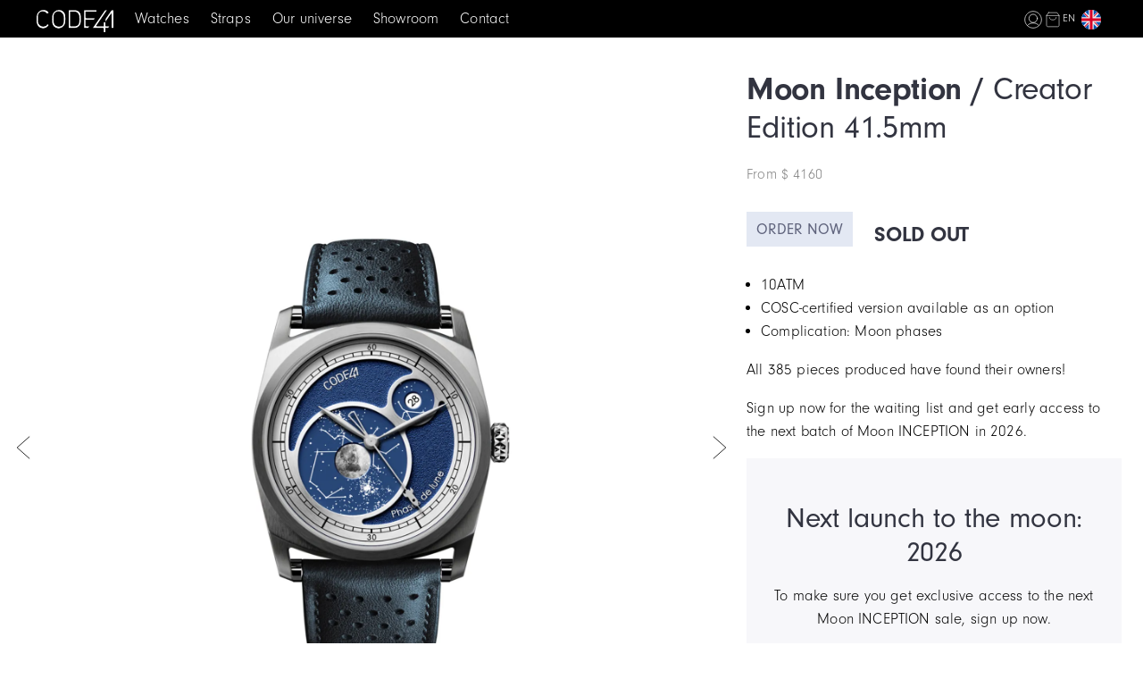

--- FILE ---
content_type: text/html; charset=utf-8
request_url: https://code41.com/en/projects/moonphase
body_size: 40813
content:
<!doctype html>

<html html-attrs="">
    <head>
        <meta charset="utf-8" />
        <meta http-equiv="X-UA-Compatible" content="IE=edge" />
        <meta name="viewport" content="width=device-width,initial-scale=1.0,minimum-scale=1,viewport-fit=cover" />
        <link rel="icon" href="/favicon.ico" />
        <script src="//app.storyblok.com/f/storyblok-v2-latest.js" type="text/javascript"></script>
        <title>Moon INCEPTION - The first act of a new watchmaking odyssey | CODE41</title>
<meta property="og:image" content="">
<meta name="description" content="The launch of the Moon INCEPTION model marks a new turning point in the CODE41 adventure, as it reveals an as-yet unexplored facet of its DNA, combining classicism and elegance. An evocative name for a poetic watch, in tune with this marvelous complication, but also with the desire to conquer new horological horizons!">
<meta property="og:description" content="">
<meta property="og:title" content="">
<meta property="og:image" content="">
      <script type="module" crossorigin src="/assets/index.e7d225b9.js"></script>
      <link rel="stylesheet" href="/assets/index.54391ebb.css">
    </head>

    <body body-attrs="">
        <noscript>
            <strong>We're sorry but <%= htmlWebpackPlugin.options.title %> doesn't work properly without JavaScript enabled. Please enable it to continue.</strong>
        </noscript>
        <div id="app"><!--[--><!----><!----><div tabindex="0" class="vl-overlay vl-active vl-full-page" aria-busy="false" aria-label="Loading" style="display:none;"><div class="vl-background" style=""></div><div class="vl-icon"><!--[--><!--]--><!--[--><svg viewBox="0 0 38 38" xmlns="http://www.w3.org/2000/svg" width="64" height="64" stroke="#000"><g fill="none" fill-rule="evenodd"><g transform="translate(1 1)" stroke-width="2"><circle stroke-opacity=".25" cx="18" cy="18" r="18"></circle><path d="M36 18c0-9.94-8.06-18-18-18"><animateTransform attributeName="transform" type="rotate" from="0 18 18" to="360 18 18" dur="0.8s" repeatCount="indefinite"></animateTransform></path></g></g></svg><!--]--><!--[--><!--]--></div></div><div class="vue-notification-group" style="width:300px;top:0px;right:0px;"><span></span></div><div id="modal-container"></div><!--]--></div>
        
        <script>
            window.__INITIAL_STATE__ = {"storyblok":{"storyName":"projects/moonphase","storyLang":"en","story":{"name":"MOONPHASE project page","created_at":"2024-01-15T08:56:39.197Z","published_at":"2025-11-24T12:34:46.474Z","updated_at":"2025-11-24T12:34:46.737Z","id":426951487,"uuid":"8cb2b6c0-5fdb-4161-b6b4-d6c8de114fe4","content":{"SEO":{"_uid":"e369f640-f9db-4267-919c-7d93bb518a3d","title":"Moon INCEPTION - The first act of a new watchmaking odyssey | CODE41","plugin":"seo_metatags","og_image":"","og_title":"","description":"The launch of the Moon INCEPTION model marks a new turning point in the CODE41 adventure, as it reveals an as-yet unexplored facet of its DNA, combining classicism and elegance. An evocative name for a poetic watch, in tune with this marvelous complication, but also with the desire to conquer new horological horizons!","twitter_image":"","twitter_title":"","og_description":"","twitter_description":""},"_uid":"64a972b1-155c-4343-9bad-ffb440c8ec59","body":[{"_uid":"8143246e-cc75-449e-aae8-33f2d466680e","logo":{"id":5436530,"alt":"","name":"","focus":"","title":"","filename":"https://a.storyblok.com/f/119298/x/e1deb6e489/symbol-code41-black.svg","copyright":"","fieldtype":"asset","is_external_url":false},"label":"","links":[],"height":"40","buttons":[{"_uid":"8cf6a999-8ed2-4595-9776-7ce857c6579e","link":{"id":"","url":"https://shop.code41.com/customize?project=MOON&model=&sku=MOON-41,5-IN-GRSB-GR-NO.ST-24-LEA-FLA-BK-M-DEP-IN","linktype":"url","fieldtype":"multilink","cached_url":"https://shop.code41.com/customize?project=MOON&model=&sku=MOON-41,5-IN-GRSB-GR-NO.ST-24-LEA-FLA-BK-M-DEP-IN"},"label":"See collection","component":"CLink","noClasses":false,"useDefaultLabel":false}],"component":"CProjectMenu","isSellOpen":false,"startPosition":"0"},{"_uid":"58e55864-5762-4a79-81a3-5c7eb27eeda7","component":"CResponsiveComponent","mobileComponent":[{"_uid":"909508cb-de0b-49af-8107-c788a260c407","style":"","autoPlay":"","arrowIcon":"none","component":"CCarouselv2","darkTheme":false,"sliderType":"card","wrapAround":true,"itemsToShow":"","externalArrow":false,"sliderContent":[{"_uid":"d057ffbf-fd8b-4ffd-9275-3a37bccef3ca","component":"CCustomColumn","customGap":"16px","columnRatio":"auto auto auto","columnContent":[{"_uid":"011b1407-3e4d-4390-a942-7509f7e7afe4","asset":{"id":23196274,"alt":"","name":"","focus":"","title":"","source":"","filename":"https://a.storyblok.com/f/119298/1038x1400/c249d207ec/frame-11.jpg","copyright":"","fieldtype":"asset","meta_data":{},"is_external_url":false},"style":"","width":"","height":"","imgLink":{"id":"","url":"","linktype":"story","fieldtype":"multilink","cached_url":"/en/","prep":true},"component":"c-img","imgHDLink":{"id":"","url":"","linktype":"story","fieldtype":"multilink","cached_url":"/en/","prep":true},"imgSDLink":{"id":"","url":"","linktype":"story","fieldtype":"multilink","cached_url":"/en/","prep":true},"imageTitle":"","imgQuality":"","isCentered":true,"borderColor":"","imgFocusTop":"","imgWithLink":false,"imgFocusLeft":"","imgFocusRight":"","imgFocusBottom":"","imgResizeWidth":"","isDownloadable":false,"imgResizeHeight":"","imageDescription":"","imgBlackAndWhite":false}],"mobileDisplay":"","verticalAlign":"","backgroundColor":"","horizontalAlign":"","paddingByColumn":"","invertResponsiveOrder":"none","mobileAdditionalStyles":"","desktopAdditionalStyles":"","forceFullWidthOnDesktop":false,"globalVerticalAlignment":"flex-start","globalHorizontalAlignment":"flex-start"},{"_uid":"853483b9-f146-4343-8668-af297c8551e3","component":"CCustomColumn","customGap":"16px","columnRatio":"auto auto auto","columnContent":[{"_uid":"16dfc604-d1a8-4f5e-b22e-1a5a8ee3e0c6","asset":{"id":23233170,"alt":"","name":"","focus":"","title":"","source":"","filename":"https://a.storyblok.com/f/119298/1038x1400/abf3190dc6/frame-17.jpg","copyright":"","fieldtype":"asset","meta_data":{},"is_external_url":false},"width":"","height":"","imgLink":{"id":"","url":"","linktype":"story","fieldtype":"multilink","cached_url":"/en/","prep":true},"component":"c-img","imgHDLink":{"id":"","url":"","linktype":"story","fieldtype":"multilink","cached_url":"/en/","prep":true},"imgSDLink":{"id":"","url":"","linktype":"story","fieldtype":"multilink","cached_url":"/en/","prep":true},"imageTitle":"","imgQuality":"","isCentered":true,"borderColor":"","imgFocusTop":"","imgWithLink":false,"imgFocusLeft":"","imgFocusRight":"","imgFocusBottom":"","imgResizeWidth":"","isDownloadable":false,"imgResizeHeight":"","imageDescription":"","imgBlackAndWhite":false}],"mobileDisplay":"","verticalAlign":"","backgroundColor":"","horizontalAlign":"","paddingByColumn":"","invertResponsiveOrder":"none","mobileAdditionalStyles":"","desktopAdditionalStyles":"","forceFullWidthOnDesktop":false,"globalVerticalAlignment":"flex-start","globalHorizontalAlignment":"center"},{"_uid":"470c526a-de1c-434d-9d2c-1d69297e23d2","component":"CCustomColumn","customGap":"16px","columnRatio":"auto auto auto","columnContent":[{"_uid":"1e6c736c-c061-4077-97ae-4e56d286b009","asset":{"id":23196278,"alt":"","name":"","focus":"","title":"","source":"","filename":"https://a.storyblok.com/f/119298/1038x1400/f5b469819a/frame-14.jpg","copyright":"","fieldtype":"asset","meta_data":{},"is_external_url":false},"width":"","height":"","imgLink":{"id":"","url":"","linktype":"story","fieldtype":"multilink","cached_url":"/en/","prep":true},"component":"c-img","imgHDLink":{"id":"","url":"","linktype":"story","fieldtype":"multilink","cached_url":"/en/","prep":true},"imgSDLink":{"id":"","url":"","linktype":"story","fieldtype":"multilink","cached_url":"/en/","prep":true},"imageTitle":"","imgQuality":"","isCentered":true,"borderColor":"","imgFocusTop":"","imgWithLink":false,"imgFocusLeft":"","imgFocusRight":"","imgFocusBottom":"","imgResizeWidth":"","isDownloadable":false,"imgResizeHeight":"","imageDescription":"","imgBlackAndWhite":false}],"mobileDisplay":"","verticalAlign":"","backgroundColor":"","horizontalAlign":"","paddingByColumn":"","invertResponsiveOrder":"none","mobileAdditionalStyles":"","desktopAdditionalStyles":"","forceFullWidthOnDesktop":false,"globalVerticalAlignment":"flex-start","globalHorizontalAlignment":"center"},{"_uid":"3ac79912-b43c-4841-abd2-17b5ac8aa821","component":"CCustomColumn","customGap":"16px","columnRatio":"auto auto auto","columnContent":[{"_uid":"4877b538-7f46-4de9-ac71-1142a9c88b0e","asset":{"id":23233171,"alt":"","name":"","focus":"","title":"","source":"","filename":"https://a.storyblok.com/f/119298/1038x1400/47fc43153e/frame-15.jpg","copyright":"","fieldtype":"asset","meta_data":{},"is_external_url":false},"width":"","height":"","imgLink":{"id":"","url":"https://shop.code41.com/customize?project=MOON&model=&sku=MOON-41,5-IN-SABK-GR-NO.ST-24-SQ-FLA-DGR-M-DEP2-IN","linktype":"url","fieldtype":"multilink","cached_url":"https://shop.code41.com/customize?project=MOON&model=&sku=MOON-41,5-IN-SABK-GR-NO.ST-24-SQ-FLA-DGR-M-DEP2-IN"},"component":"c-img","imgHDLink":{"id":"","url":"","linktype":"story","fieldtype":"multilink","cached_url":"/en/","prep":true},"imgSDLink":{"id":"","url":"","linktype":"story","fieldtype":"multilink","cached_url":"/en/","prep":true},"imageTitle":"","imgQuality":"","isCentered":true,"borderColor":"","imgFocusTop":"","imgWithLink":false,"imgFocusLeft":"","imgFocusRight":"","imgFocusBottom":"","imgResizeWidth":"","isDownloadable":false,"imgResizeHeight":"","imageDescription":"","imgBlackAndWhite":false}],"mobileDisplay":"","verticalAlign":"","backgroundColor":"","horizontalAlign":"","paddingByColumn":"","invertResponsiveOrder":"none","mobileAdditionalStyles":"","desktopAdditionalStyles":"","forceFullWidthOnDesktop":false,"globalVerticalAlignment":"flex-start","globalHorizontalAlignment":"center"},{"_uid":"4edb2b8c-89dc-478f-a26d-0b4607c970fa","component":"CCustomColumn","customGap":"16px","columnRatio":"auto auto auto","columnContent":[{"_uid":"f84cf37f-993e-41d0-a1ac-084df52de1da","asset":{"id":23198368,"alt":"","name":"","focus":"","title":"","source":"","filename":"https://a.storyblok.com/f/119298/1038x1400/b4aa392430/frame-1.jpg","copyright":"","fieldtype":"asset","meta_data":{},"is_external_url":false},"width":"","height":"","imgLink":{"id":"","url":"","linktype":"story","fieldtype":"multilink","cached_url":"/en/","prep":true},"component":"c-img","imgHDLink":{"id":"","url":"","linktype":"story","fieldtype":"multilink","cached_url":"/en/","prep":true},"imgSDLink":{"id":"","url":"","linktype":"story","fieldtype":"multilink","cached_url":"/en/","prep":true},"imageTitle":"","imgQuality":"","isCentered":true,"borderColor":"","imgFocusTop":"","imgWithLink":false,"imgFocusLeft":"","imgFocusRight":"","imgFocusBottom":"","imgResizeWidth":"","isDownloadable":false,"imgResizeHeight":"","imageDescription":"","imgBlackAndWhite":false}],"mobileDisplay":"","verticalAlign":"","backgroundColor":"","horizontalAlign":"","paddingByColumn":"","invertResponsiveOrder":"none","mobileAdditionalStyles":"","desktopAdditionalStyles":"","forceFullWidthOnDesktop":false,"globalVerticalAlignment":"flex-start","globalHorizontalAlignment":"flex-start"},{"_uid":"931cc059-076a-4764-898a-6804a1771d74","component":"CCustomColumn","customGap":"16px","columnRatio":"auto auto auto","columnContent":[{"_uid":"b991de6a-8260-4b08-8a33-27472ff2ee31","asset":{"id":23196275,"alt":"","name":"","focus":"","title":"","source":"","filename":"https://a.storyblok.com/f/119298/1038x1400/73c9228df5/frame-13.jpg","copyright":"","fieldtype":"asset","meta_data":{},"is_external_url":false},"width":"","height":"","imgLink":{"id":"","url":"","linktype":"story","fieldtype":"multilink","cached_url":"/en/","prep":true},"component":"c-img","imgHDLink":{"id":"","url":"","linktype":"story","fieldtype":"multilink","cached_url":"/en/","prep":true},"imgSDLink":{"id":"","url":"","linktype":"story","fieldtype":"multilink","cached_url":"/en/","prep":true},"imageTitle":"","imgQuality":"","isCentered":true,"borderColor":"","imgFocusTop":"","imgWithLink":false,"imgFocusLeft":"","imgFocusRight":"","imgFocusBottom":"","imgResizeWidth":"","isDownloadable":false,"imgResizeHeight":"","imageDescription":"","imgBlackAndWhite":false}],"mobileDisplay":"","verticalAlign":"","backgroundColor":"","horizontalAlign":"","paddingByColumn":"","invertResponsiveOrder":"none","mobileAdditionalStyles":"","desktopAdditionalStyles":"","forceFullWidthOnDesktop":false,"globalVerticalAlignment":"flex-start","globalHorizontalAlignment":"center"},{"_uid":"b16fd708-e6b1-446d-bf85-15f32e9b84e9","component":"CCustomColumn","customGap":"16px","columnRatio":"auto auto auto","columnContent":[{"_uid":"942b8848-9aad-4d94-9b62-69eb3da109bd","asset":{"id":23233169,"alt":"","name":"","focus":"","title":"","source":"","filename":"https://a.storyblok.com/f/119298/1038x1400/8ea0aa48f2/frame-16.jpg","copyright":"","fieldtype":"asset","meta_data":{},"is_external_url":false},"width":"","height":"","imgLink":{"id":"","url":"","linktype":"story","fieldtype":"multilink","cached_url":"/en/","prep":true},"component":"c-img","imgHDLink":{"id":"","url":"","linktype":"story","fieldtype":"multilink","cached_url":"/en/","prep":true},"imgSDLink":{"id":"","url":"","linktype":"story","fieldtype":"multilink","cached_url":"/en/","prep":true},"imageTitle":"","imgQuality":"","isCentered":true,"borderColor":"","imgFocusTop":"","imgWithLink":false,"imgFocusLeft":"","imgFocusRight":"","imgFocusBottom":"","imgResizeWidth":"","isDownloadable":false,"imgResizeHeight":"","imageDescription":"","imgBlackAndWhite":false}],"mobileDisplay":"","verticalAlign":"","backgroundColor":"","horizontalAlign":"","paddingByColumn":"","invertResponsiveOrder":"none","mobileAdditionalStyles":"","desktopAdditionalStyles":"","forceFullWidthOnDesktop":false,"globalVerticalAlignment":"flex-start","globalHorizontalAlignment":"center"},{"_uid":"b14a3634-980f-4a79-8a43-6e9d41a8174b","component":"CCustomColumn","customGap":"16px","columnRatio":"auto auto auto","columnContent":[{"_uid":"ef4d472a-53a3-4840-8792-65d2a24d632c","asset":{"id":23196276,"alt":"","name":"","focus":"","title":"","source":"","filename":"https://a.storyblok.com/f/119298/1038x1400/f9c28077f4/frame-10.jpg","copyright":"","fieldtype":"asset","meta_data":{},"is_external_url":false},"width":"","height":"","imgLink":{"id":"","url":"","linktype":"story","fieldtype":"multilink","cached_url":"/en/","prep":true},"component":"c-img","imgHDLink":{"id":"","url":"","linktype":"story","fieldtype":"multilink","cached_url":"/en/","prep":true},"imgSDLink":{"id":"","url":"","linktype":"story","fieldtype":"multilink","cached_url":"/en/","prep":true},"imageTitle":"","imgQuality":"","isCentered":true,"borderColor":"","imgFocusTop":"","imgWithLink":false,"imgFocusLeft":"","imgFocusRight":"","imgFocusBottom":"","imgResizeWidth":"","isDownloadable":false,"imgResizeHeight":"","imageDescription":"","imgBlackAndWhite":false}],"mobileDisplay":"","verticalAlign":"","backgroundColor":"","horizontalAlign":"","paddingByColumn":"","invertResponsiveOrder":"none","mobileAdditionalStyles":"","desktopAdditionalStyles":"","forceFullWidthOnDesktop":false,"globalVerticalAlignment":"flex-start","globalHorizontalAlignment":"center"}],"stylePagination":"round","pauseAutoplayOnHover":false},{"_uid":"244bce0b-292a-4433-b467-6beb348096b8","rows":[{"_uid":"18c05f68-5f49-45e5-a0b0-4032fe73dacf","text":{"type":"doc","content":[{"type":"heading","attrs":{"level":1},"content":[{"text":"Moon Inception / Creator Edition 41.5mm","type":"text","marks":[{"type":"bold"},{"type":"textStyle","attrs":{"color":"#000000"}}]}]}]},"align":"left","class":"","style":"","component":"CRichText","textColor":"","mobileStyle":"","previewDescription":""},{"_uid":"9f2406b3-8c90-47ef-a69f-ecdaa863ddfb","style":"font-size:16px;color:grey;","isInline":true,"component":"CProductPrice","priceDate":"","priceList":[],"productSku":"MOON-41,5-IN-SABK-GR-NO.ST-24-LEA-PER-BK-L-DEP-IN","editionSentence":"From %s","futurePriceList":[{"_uid":"1cd1fd72-0ddb-4504-9218-ef423f1167a1","chfPrice":"","eurPrice":"","gbpPrice":"","usdPrice":"","component":"ProductFuturePriceList"}],"futureEditionSentence":""},{"_uid":"247008d1-a41f-4a50-ab50-69dbef345193","color":"","height":"16px","component":"CSpace"},{"_uid":"2d8c42ed-cd19-4fdf-a8bf-24673bf973c0","style":"","component":"CCustomColumn","customGap":"16px","columnRatio":"auto aut","columnContent":[{"_uid":"413d8032-08e0-46e0-8e62-57df8c5aa472","icon":"","link":{"id":"","url":"","linktype":"url","fieldtype":"multilink","cached_url":""},"size":"large","type":"","align":"text-align:left","color":"primary","label":"ORDER NOW","style":"","tooltip":"","disabled":true,"component":"CButton","anchorName":""},{"_uid":"c987bdb3-da7e-4761-a9a5-d6a89f6ab41d","rows":[{"_uid":"bb52f201-db63-46fd-9ba7-2e0cdb738786","text":{"type":"doc","content":[{"type":"heading","attrs":{"level":3},"content":[{"text":"SOLD OUT","type":"text","marks":[{"type":"bold"}]}]}]},"align":"center","class":"","style":"","component":"CRichText","textColor":"","mobileStyle":"","previewDescription":""}],"style":"","notBoxed":false,"component":"CContainerRows","anchorName":"","childsMaxWidth":"","backgroundColor":"","isChildCentered":true,"languagesDisplayed":[],"previewDescription":"","mobileAdditionalStyles":"","desktopAdditionalStyles":""}],"mobileDisplay":"sameAsDesktopOnMobile","verticalAlign":"","backgroundColor":"","horizontalAlign":"","paddingByColumn":"","invertResponsiveOrder":"none","mobileAdditionalStyles":"","desktopAdditionalStyles":"","forceFullWidthOnDesktop":false,"globalVerticalAlignment":"center","globalHorizontalAlignment":"center"},{"_uid":"a89f8cf5-9862-4b54-8bbd-1451b66fdc4e","color":"","height":"16px","component":"CSpace"}],"style":"","notBoxed":false,"component":"CContainerRows","anchorName":"","childsMaxWidth":"","backgroundColor":"","isChildCentered":false,"languagesDisplayed":[],"previewDescription":"","mobileAdditionalStyles":"","desktopAdditionalStyles":""},{"_uid":"c22d01f7-5c69-48bc-a3ec-98b4326712fc","rows":[{"_uid":"efbf72ab-e8b2-4aa4-aefe-58191cb58bc8","rows":[{"_uid":"a612cc95-ff72-45ec-bb58-458b12aa9dbc","color":"","height":"16px","component":"CSpace"},{"_uid":"3f9fdb6c-138a-4bce-a104-ccfb22314209","text":{"type":"doc","content":[{"type":"heading","attrs":{"level":2},"content":[{"text":"Next launch to the moon: 2026","type":"text"}]},{"type":"paragraph","content":[{"text":"To make sure you get exclusive access to the next Moon INCEPTION sale, sign up now.","type":"text"}]}]},"align":"left","class":"","style":"","component":"CRichText","textColor":"","mobileStyle":"","previewDescription":""},{"_uid":"6f538694-af16-4059-9e18-6f490d9095cb","project":"MOONPHASE","redirect":{"id":"be062644-09c5-401d-b70b-883a11c1d297","url":"","linktype":"story","fieldtype":"multilink","cached_url":"/en/home","prep":true},"component":"c-sign-up","inlineMobile":false,"isSimpleForm":true,"signUpInline":false,"inlineDesktop":false,"isLandingForm":true,"mobileFeature":false,"signUpPlaceholder":"","allowedSignUpWithApple":false,"allowedSignUpWithGoogle":false,"allowedSignUpWithFacebook":true,"allowedSignUpWithLinkedin":false},{"_uid":"2c5e5d05-084d-418c-9ce2-334b93549305","color":"","height":"34px","component":"CSpace"}],"style":"","notBoxed":false,"component":"CContainerRows","anchorName":"","childsMaxWidth":"","backgroundColor":"","isChildCentered":false,"languagesDisplayed":[],"previewDescription":"","mobileAdditionalStyles":"","desktopAdditionalStyles":""}],"style":"","notBoxed":true,"component":"CContainerRows","anchorName":"","childsMaxWidth":"","backgroundColor":"#F7F7FA","isChildCentered":false,"languagesDisplayed":[],"previewDescription":"","mobileAdditionalStyles":"","desktopAdditionalStyles":""},{"_uid":"979b9a1f-bd57-4f25-98d8-82c7db053935","rows":[{"_uid":"4af2cfd9-2516-4f2e-97ad-51c8deb1c72f","color":"","height":"32px","component":"CSpace"},{"_uid":"c6074a47-9e33-46a5-85ce-0a15620b34c2","text":{"type":"doc","content":[{"type":"bullet_list","content":[{"type":"list_item","content":[{"type":"paragraph","content":[{"text":"10ATM","type":"text"}]}]},{"type":"list_item","content":[{"type":"paragraph","content":[{"text":"COSC-certified version available as an option","type":"text"}]}]},{"type":"list_item","content":[{"type":"paragraph","content":[{"text":"Complication: Moon phases","type":"text"}]}]}]}]},"align":"left","class":"","style":"","component":"CRichText","textColor":"","mobileStyle":"margin-left:-20px","previewDescription":""},{"_uid":"6e450b67-fe93-45dd-9929-2c42a6db032a","label":"","component":"c-separator"},{"_uid":"dd0503c9-efa1-4a9f-828a-c6a56bdc59ca","text":{"type":"doc","content":[{"type":"paragraph","content":[{"text":"All 385 pieces produced have found their owners! ","type":"text"}]},{"type":"paragraph","content":[{"text":"Sign up now for the waiting list and get early access to the next batch of Moon INCEPTION in 2026.","type":"text"}]}]},"align":"left","class":"","style":"","component":"CRichText","textColor":"","mobileStyle":"","previewDescription":""}],"style":"","notBoxed":false,"component":"CContainerRows","anchorName":"","childsMaxWidth":"","backgroundColor":"","isChildCentered":false,"languagesDisplayed":[],"previewDescription":"","mobileAdditionalStyles":"","desktopAdditionalStyles":""}],"desktopComponent":[{"_uid":"0a4b26f5-36e6-4d67-8cf1-642fd65a1344","rows":[{"_uid":"c0c8f7f6-be94-4d32-bbd4-83fd06732040","style":"","component":"CCustomColumn","customGap":"24px","columnRatio":"65% 35%","columnContent":[{"_uid":"12060e7b-bf3d-47df-b91d-eee67633396d","style":"","autoPlay":"5000","arrowIcon":"chevron","component":"CCarouselv2","darkTheme":false,"sliderType":"fullWidth","wrapAround":true,"itemsToShow":"","externalArrow":false,"sliderContent":[{"_uid":"a0b24469-0c92-4dd4-8a27-db8eb7e2d767","component":"CCustomColumn","customGap":"16px","columnRatio":"auto auto auto","columnContent":[{"_uid":"0de788c8-6b98-4030-b067-a12537b6d53f","asset":{"id":61712404119347,"alt":"","name":"","focus":"","title":"","source":"","filename":"https://a.storyblok.com/f/119298/1896x1400/8ceffa3a17/frame-24.jpg","copyright":"","fieldtype":"asset","meta_data":{},"is_external_url":false},"width":"","height":"","imgLink":{"id":"","url":"","linktype":"story","fieldtype":"multilink","cached_url":"/en/","prep":true},"component":"c-img","imgHDLink":{"id":"","url":"","linktype":"story","fieldtype":"multilink","cached_url":"/en/","prep":true},"imgSDLink":{"id":"","url":"","linktype":"story","fieldtype":"multilink","cached_url":"/en/","prep":true},"imageTitle":"","imgQuality":"","isCentered":true,"borderColor":"","imgFocusTop":"","imgWithLink":false,"imgFocusLeft":"","imgFocusRight":"","imgFocusBottom":"","imgResizeWidth":"","isDownloadable":false,"imgResizeHeight":"","imageDescription":"","imgBlackAndWhite":false}],"mobileDisplay":"","verticalAlign":"","backgroundColor":"","horizontalAlign":"","paddingByColumn":"","invertResponsiveOrder":"none","mobileAdditionalStyles":"","desktopAdditionalStyles":"","forceFullWidthOnDesktop":false,"globalVerticalAlignment":"flex-start","globalHorizontalAlignment":"center"},{"_uid":"84714136-04ce-4de0-ad21-755eb3fa3d29","style":"","component":"CCustomColumn","customGap":"0px","columnRatio":"auto auto auto","columnContent":[{"_uid":"c571cdd1-78e6-4f56-9e90-0cab3905052e","asset":{"id":61713213747097,"alt":"","name":"","focus":"","title":"","source":"","filename":"https://a.storyblok.com/f/119298/1896x1400/93a27c751c/frame-30.jpg","copyright":"","fieldtype":"asset","meta_data":{},"is_external_url":false},"style":"","width":"","height":"","imgLink":{"id":"","url":"","linktype":"story","fieldtype":"multilink","cached_url":"/en/","prep":true},"component":"c-img","imgHDLink":{"id":"","url":"","linktype":"story","fieldtype":"multilink","cached_url":"/en/","prep":true},"imgSDLink":{"id":"","url":"","linktype":"story","fieldtype":"multilink","cached_url":"/en/","prep":true},"imageTitle":"","imgQuality":"","isCentered":true,"borderColor":"","imgFocusTop":"","imgWithLink":false,"imgFocusLeft":"","imgFocusRight":"","imgFocusBottom":"","imgResizeWidth":"","isDownloadable":false,"imgResizeHeight":"","imageDescription":"","imgBlackAndWhite":false}],"mobileDisplay":"","verticalAlign":"","backgroundColor":"","horizontalAlign":"","paddingByColumn":"","invertResponsiveOrder":"none","mobileAdditionalStyles":"","desktopAdditionalStyles":"","forceFullWidthOnDesktop":false,"globalVerticalAlignment":"flex-start","globalHorizontalAlignment":"center"},{"_uid":"a8142cb9-3c56-4389-9beb-a54c976e005e","component":"CCustomColumn","customGap":"16px","columnRatio":"auto auto auto","columnContent":[{"_uid":"8e74e7eb-9963-47fe-a4b5-edd94144a01c","asset":{"id":61712404115250,"alt":"","name":"","focus":"","title":"","source":"","filename":"https://a.storyblok.com/f/119298/1896x1400/1ea2cc088c/frame-29.jpg","copyright":"","fieldtype":"asset","meta_data":{},"is_external_url":false},"width":"","height":"","imgLink":{"id":"","url":"","linktype":"story","fieldtype":"multilink","cached_url":"/en/","prep":true},"component":"c-img","imgHDLink":{"id":"","url":"","linktype":"story","fieldtype":"multilink","cached_url":"/en/","prep":true},"imgSDLink":{"id":"","url":"","linktype":"story","fieldtype":"multilink","cached_url":"/en/","prep":true},"imageTitle":"","imgQuality":"","isCentered":true,"borderColor":"","imgFocusTop":"","imgWithLink":false,"imgFocusLeft":"","imgFocusRight":"","imgFocusBottom":"","imgResizeWidth":"","isDownloadable":false,"imgResizeHeight":"","imageDescription":"","imgBlackAndWhite":false}],"mobileDisplay":"","verticalAlign":"","backgroundColor":"","horizontalAlign":"","paddingByColumn":"","invertResponsiveOrder":"none","mobileAdditionalStyles":"","desktopAdditionalStyles":"","forceFullWidthOnDesktop":false,"globalVerticalAlignment":"flex-start","globalHorizontalAlignment":"center"},{"_uid":"e006fabe-cedd-4426-982c-b82faef31254","component":"CCustomColumn","customGap":"16px","columnRatio":"auto auto auto","columnContent":[{"_uid":"8052c0b5-2d93-4022-9fb2-70e277d3bbba","asset":{"id":61712404102960,"alt":"","name":"","focus":"","title":"","source":"","filename":"https://a.storyblok.com/f/119298/1896x1400/3e08c87a2f/frame-27.jpg","copyright":"","fieldtype":"asset","meta_data":{},"is_external_url":false},"width":"","height":"","imgLink":{"id":"","url":"https://shop.code41.com/customize?project=MOON&model=&sku=MOON-41,5-IN-SABK-GR-NO.ST-24-SQ-FLA-DGR-M-DEP2-IN","linktype":"url","fieldtype":"multilink","cached_url":"https://shop.code41.com/customize?project=MOON&model=&sku=MOON-41,5-IN-SABK-GR-NO.ST-24-SQ-FLA-DGR-M-DEP2-IN"},"component":"c-img","imgHDLink":{"id":"","url":"","linktype":"story","fieldtype":"multilink","cached_url":"/en/","prep":true},"imgSDLink":{"id":"","url":"","linktype":"story","fieldtype":"multilink","cached_url":"/en/","prep":true},"imageTitle":"","imgQuality":"","isCentered":true,"borderColor":"","imgFocusTop":"","imgWithLink":false,"imgFocusLeft":"","imgFocusRight":"","imgFocusBottom":"","imgResizeWidth":"","isDownloadable":false,"imgResizeHeight":"","imageDescription":"","imgBlackAndWhite":false}],"mobileDisplay":"","verticalAlign":"","backgroundColor":"","horizontalAlign":"","paddingByColumn":"","invertResponsiveOrder":"none","mobileAdditionalStyles":"","desktopAdditionalStyles":"","forceFullWidthOnDesktop":false,"globalVerticalAlignment":"flex-start","globalHorizontalAlignment":"center"},{"_uid":"8b6583ff-decc-41c4-bdc7-40efd9596050","component":"CCustomColumn","customGap":"16px","columnRatio":"auto auto auto","columnContent":[{"_uid":"5904111a-dc58-4b51-9579-3ba36a8a9576","asset":{"id":61712404143924,"alt":"","name":"","focus":"","title":"","source":"","filename":"https://a.storyblok.com/f/119298/1896x1400/66e440f578/frame-28.jpg","copyright":"","fieldtype":"asset","meta_data":{},"is_external_url":false},"width":"","height":"","imgLink":{"id":"","url":"","linktype":"story","fieldtype":"multilink","cached_url":"/en/","prep":true},"component":"c-img","imgHDLink":{"id":"","url":"","linktype":"story","fieldtype":"multilink","cached_url":"/en/","prep":true},"imgSDLink":{"id":"","url":"","linktype":"story","fieldtype":"multilink","cached_url":"/en/","prep":true},"imageTitle":"","imgQuality":"","isCentered":true,"borderColor":"","imgFocusTop":"","imgWithLink":false,"imgFocusLeft":"","imgFocusRight":"","imgFocusBottom":"","imgResizeWidth":"","isDownloadable":false,"imgResizeHeight":"","imageDescription":"","imgBlackAndWhite":false}],"mobileDisplay":"","verticalAlign":"","backgroundColor":"","horizontalAlign":"","paddingByColumn":"","invertResponsiveOrder":"none","mobileAdditionalStyles":"","desktopAdditionalStyles":"","forceFullWidthOnDesktop":false,"globalVerticalAlignment":"flex-start","globalHorizontalAlignment":"center"},{"_uid":"2f5e2286-eb95-43be-b466-c6698074395c","component":"CCustomColumn","customGap":"16px","columnRatio":"auto auto auto","columnContent":[{"_uid":"49396b93-94f1-48ff-aeba-7c9201d732d6","asset":{"id":61712404033327,"alt":"","name":"","focus":"","title":"","source":"","filename":"https://a.storyblok.com/f/119298/1896x1400/7520a0a75d/frame-25.jpg","copyright":"","fieldtype":"asset","meta_data":{},"is_external_url":false},"width":"","height":"","imgLink":{"id":"","url":"","linktype":"story","fieldtype":"multilink","cached_url":"/en/","prep":true},"component":"c-img","imgHDLink":{"id":"","url":"","linktype":"story","fieldtype":"multilink","cached_url":"/en/","prep":true},"imgSDLink":{"id":"","url":"","linktype":"story","fieldtype":"multilink","cached_url":"/en/","prep":true},"imageTitle":"","imgQuality":"","isCentered":true,"borderColor":"","imgFocusTop":"","imgWithLink":false,"imgFocusLeft":"","imgFocusRight":"","imgFocusBottom":"","imgResizeWidth":"","isDownloadable":false,"imgResizeHeight":"","imageDescription":"","imgBlackAndWhite":false}],"mobileDisplay":"","verticalAlign":"","backgroundColor":"","horizontalAlign":"","paddingByColumn":"","invertResponsiveOrder":"none","mobileAdditionalStyles":"","desktopAdditionalStyles":"","forceFullWidthOnDesktop":false,"globalVerticalAlignment":"flex-start","globalHorizontalAlignment":"center"},{"_uid":"1938d49d-c807-4dd1-aa07-9923450ade57","component":"CCustomColumn","customGap":"16px","columnRatio":"auto auto auto","columnContent":[{"_uid":"2bac7a7e-dd4b-4377-8fa4-1e92b3375382","asset":{"id":61712404148021,"alt":"","name":"","focus":"","title":"","source":"","filename":"https://a.storyblok.com/f/119298/1896x1400/e6da838284/frame-23.jpg","copyright":"","fieldtype":"asset","meta_data":{},"is_external_url":false},"width":"","height":"","imgLink":{"id":"","url":"","linktype":"story","fieldtype":"multilink","cached_url":"/en/","prep":true},"component":"c-img","imgHDLink":{"id":"","url":"","linktype":"story","fieldtype":"multilink","cached_url":"/en/","prep":true},"imgSDLink":{"id":"","url":"","linktype":"story","fieldtype":"multilink","cached_url":"/en/","prep":true},"imageTitle":"","imgQuality":"","isCentered":true,"borderColor":"","imgFocusTop":"","imgWithLink":false,"imgFocusLeft":"","imgFocusRight":"","imgFocusBottom":"","imgResizeWidth":"","isDownloadable":false,"imgResizeHeight":"","imageDescription":"","imgBlackAndWhite":false}],"mobileDisplay":"","verticalAlign":"","backgroundColor":"","horizontalAlign":"","paddingByColumn":"","invertResponsiveOrder":"none","mobileAdditionalStyles":"","desktopAdditionalStyles":"","forceFullWidthOnDesktop":false,"globalVerticalAlignment":"flex-start","globalHorizontalAlignment":"center"}],"stylePagination":"round","pauseAutoplayOnHover":true},{"_uid":"77252ee5-9643-4ca7-aaf5-51efef372eb6","rows":[{"_uid":"6cfddcce-3cd1-4614-871b-cb2009478c10","rows":[{"_uid":"55660118-e0fd-4536-97a1-a4beb815a1b3","text":{"type":"doc","content":[{"type":"heading","attrs":{"level":1},"content":[{"text":"Moon Inception / ","type":"text","marks":[{"type":"bold"},{"type":"textStyle","attrs":{"color":"#000000"}}]},{"text":"Creator Edition 41.5mm","type":"text","marks":[{"type":"textStyle","attrs":{"color":"#000000"}}]}]}]},"align":"left","class":"","style":"","component":"CRichText","textColor":"","mobileStyle":"","previewDescription":""},{"_uid":"db5da57c-f436-40b7-8c36-c3965b5f29cf","style":"font-size:16px;color:grey;","isInline":true,"component":"CProductPrice","priceDate":"","priceList":[],"productSku":"MOON-41,5-IN-SABK-GR-NO.ST-24-LEA-PER-BK-L-DEP-IN","editionSentence":"From %s","futurePriceList":[{"_uid":"d7917a82-0bee-4cd4-a730-873e6d368d55","chfPrice":"","eurPrice":"","gbpPrice":"","usdPrice":"","component":"ProductFuturePriceList"}],"futureEditionSentence":""},{"_uid":"9d58ab67-8511-4319-a9fa-0e01a2dbea8a","color":"","height":"16px","component":"CSpace"},{"_uid":"740dd49f-2f3e-4ae4-917b-436ee6b808fd","style":"","component":"CCustomColumn","customGap":"16px","columnRatio":"auto aut","columnContent":[{"_uid":"fb027b38-4e2e-4242-820b-38935bfb1d20","icon":"","link":{"id":"","url":"","linktype":"url","fieldtype":"multilink","cached_url":""},"size":"large","type":"","align":"text-align:left","color":"primary","label":"ORDER NOW","style":"","tooltip":"","disabled":true,"component":"CButton","anchorName":""},{"_uid":"35d14936-3900-40e4-94d6-b432e8a1b7ec","rows":[{"_uid":"b0237b8e-3fdd-4c23-aa9a-672d9c860ac1","text":{"type":"doc","content":[{"type":"heading","attrs":{"level":3},"content":[{"text":"SOLD OUT","type":"text","marks":[{"type":"bold"}]}]}]},"align":"left","class":"","style":"","component":"CRichText","textColor":"","mobileStyle":"","previewDescription":""}],"style":"","notBoxed":false,"component":"CContainerRows","anchorName":"","childsMaxWidth":"","backgroundColor":"","isChildCentered":true,"languagesDisplayed":[],"previewDescription":"","mobileAdditionalStyles":"","desktopAdditionalStyles":""}],"mobileDisplay":"sameAsDesktopOnMobile","verticalAlign":"","backgroundColor":"","horizontalAlign":"","paddingByColumn":"","invertResponsiveOrder":"none","mobileAdditionalStyles":"","desktopAdditionalStyles":"","forceFullWidthOnDesktop":false,"globalVerticalAlignment":"center","globalHorizontalAlignment":"left"},{"_uid":"1935e162-81cd-4424-8202-ca6e5010a49d","text":{"type":"doc","content":[{"type":"bullet_list","content":[{"type":"list_item","content":[{"type":"paragraph","content":[{"text":"10ATM","type":"text","marks":[{"type":"textStyle","attrs":{"color":"#000000"}}]}]}]},{"type":"list_item","content":[{"type":"paragraph","content":[{"text":"COSC-certified version available as an option","type":"text","marks":[{"type":"textStyle","attrs":{"color":"#000000"}}]}]}]},{"type":"list_item","content":[{"type":"paragraph","content":[{"text":"Complication: Moon phases","type":"text","marks":[{"type":"textStyle","attrs":{"color":"#000000"}}]}]}]}]}]},"align":"left","class":"","style":"margin-left:-24px","component":"CRichText","textColor":"","mobileStyle":"margin-left:-24px","previewDescription":""},{"_uid":"e5e78a46-3f99-4e24-8643-2bf3838b39d0","text":{"type":"doc","content":[{"type":"paragraph","content":[{"text":"All 385 pieces produced have found their owners!","type":"text"}]},{"type":"paragraph","content":[{"text":"Sign up now for the waiting list and get early access to the next batch of Moon INCEPTION in 2026.","type":"text"}]}]},"align":"left","class":"","style":"","component":"CRichText","textColor":"","mobileStyle":"","previewDescription":""},{"_uid":"7f9f94c0-45e4-4a22-ae3d-5257efa53493","rows":[{"_uid":"dbbb80b5-626b-4c4b-97f3-e9a3b20da7f6","color":"","height":"16px","component":"CSpace"},{"_uid":"659b14bc-272f-426e-9927-486abe2e40f7","text":{"type":"doc","content":[{"type":"heading","attrs":{"level":2},"content":[{"text":"Next launch to the moon: 2026","type":"text"}]},{"type":"paragraph","content":[{"text":"To make sure you get exclusive access to the next Moon INCEPTION sale, sign up now.","type":"text"}]}]},"align":"center","class":"","style":"","component":"CRichText","textColor":"","mobileStyle":"","previewDescription":""},{"_uid":"a223aea6-307e-4d82-8217-541eb8d0ade9","project":"MOONPHASE","redirect":{"id":"be062644-09c5-401d-b70b-883a11c1d297","url":"","linktype":"story","fieldtype":"multilink","cached_url":"/en/home","prep":true},"component":"c-sign-up","inlineMobile":false,"isSimpleForm":true,"signUpInline":false,"inlineDesktop":false,"isLandingForm":true,"mobileFeature":false,"signUpPlaceholder":"","allowedSignUpWithApple":false,"allowedSignUpWithGoogle":false,"allowedSignUpWithFacebook":true,"allowedSignUpWithLinkedin":false},{"_uid":"8d04e393-0918-445d-9b76-2048cd890824","color":"","height":"34px","component":"CSpace"}],"style":"","notBoxed":false,"component":"CContainerRows","anchorName":"","childsMaxWidth":"","backgroundColor":"#F7F7FA","isChildCentered":false,"languagesDisplayed":[],"previewDescription":"","mobileAdditionalStyles":"","desktopAdditionalStyles":""}],"style":"","notBoxed":false,"component":"CContainerRows","anchorName":"","childsMaxWidth":"","backgroundColor":"","isChildCentered":false,"languagesDisplayed":["all"],"previewDescription":"","mobileAdditionalStyles":"","desktopAdditionalStyles":"margin-left:-20px;padding:right-10px;"}],"style":"","notBoxed":true,"component":"CContainerRows","anchorName":"","childsMaxWidth":"","backgroundColor":"","isChildCentered":false,"languagesDisplayed":[],"previewDescription":"","mobileAdditionalStyles":"","desktopAdditionalStyles":""}],"mobileDisplay":"","verticalAlign":"","backgroundColor":"","horizontalAlign":"left left left","paddingByColumn":"","invertResponsiveOrder":"","mobileAdditionalStyles":"","desktopAdditionalStyles":"","forceFullWidthOnDesktop":false,"globalVerticalAlignment":"center","globalHorizontalAlignment":"center"},{"_uid":"0d84f66b-61d8-4b21-89fe-0afd8ef01662","color":"","height":"32px","component":"CSpace"}],"style":"","notBoxed":true,"component":"CContainerRows","anchorName":"","childsMaxWidth":"","backgroundColor":"","isChildCentered":false,"languagesDisplayed":[],"previewDescription":"","mobileAdditionalStyles":"","desktopAdditionalStyles":""}]},{"_uid":"b3f26a5e-7c19-4392-bfb7-bf51cf3a618b","color":"","height":"32px","component":"CSpace"},{"_uid":"6ee030c6-0860-4191-9b98-2a8c51fe3e34","rows":[{"_uid":"03b8e911-2c0f-4a16-a846-43643acff2be","component":"CCustomColumn","customGap":"24px","columnRatio":"33% 33% 33%","columnContent":[{"_uid":"c81deb3e-984b-42c1-af32-932bac540170","rows":[{"_uid":"926d8fc9-5501-442d-a605-fb498e9d8576","name":"icon-no-income","size":"medium","color":"#494C5C","centered":true,"component":"CIcon","withContainer":true},{"_uid":"90859634-327f-487b-a246-500c231f5018","text":{"type":"doc","content":[{"type":"heading","attrs":{"level":5},"content":[{"text":"Free cancellation*","type":"text","marks":[{"type":"styled","attrs":{"class":"c-rich-text-align-center"}}]}]}]},"align":"center","style":"margin-top:-22px;margin-bottom:-22px","component":"CRichText","textColor":"","mobileStyle":"margin-top:-22px;margin-bottom:-22px","previewDescription":""}],"notBoxed":true,"component":"CContainerRows","backgroundColor":"","previewDescription":"free"},{"_uid":"272378e1-4cc8-40fe-a9ff-2773638962b5","rows":[{"_uid":"523d87f3-c46d-40ed-8be9-047261dbf877","name":"icon-return","size":"medium","color":"#494C5C","centered":true,"component":"CIcon","isAnimated":false,"withContainer":true},{"_uid":"7fc2e142-7a79-4119-8615-a660ccfbe164","text":{"type":"doc","content":[{"type":"heading","attrs":{"level":5},"content":[{"text":"30-Day return policy*","type":"text","marks":[{"type":"styled","attrs":{"class":"c-rich-text-align-center"}}]}]}]},"align":"","style":"margin-top:-22px;margin-bottom:-22px","component":"CRichText","textColor":"","mobileStyle":"margin-top:-22px;margin-bottom:-22px","previewDescription":""}],"notBoxed":true,"component":"CContainerRows","backgroundColor":"","previewDescription":"free"},{"_uid":"5a7e5599-9882-4a02-9c77-b8694156fde3","rows":[{"_uid":"6917ef0f-b5a9-4841-ab9c-e35f588737e8","name":"icon-medal-3-stars","size":"medium","color":"#494C5C","centered":true,"component":"CIcon","withContainer":true},{"_uid":"54e18053-a142-4065-8e02-6ece1c1689cb","text":{"type":"doc","content":[{"type":"heading","attrs":{"level":5},"content":[{"text":"2-year guarantee*","type":"text","marks":[{"type":"styled","attrs":{"class":"c-rich-text-align-center"}}]}]}]},"align":"","style":"margin-top:-22px;margin-bottom:-22px","component":"CRichText","textColor":"","mobileStyle":"margin-top:-22px;margin-bottom:-22px","previewDescription":""}],"notBoxed":true,"component":"CContainerRows","backgroundColor":"","previewDescription":"free"}],"mobileDisplay":"sameAsDesktopOnMobile","verticalAlign":"flex-start flex-start flex-start","horizontalAlign":"center center center","paddingByColumn":"0","invertResponsiveOrder":"","globalVerticalAlignment":"center","globalHorizontalAlignment":"center"}],"style":"","notBoxed":true,"component":"CContainerRows","anchorName":"","childsMaxWidth":"","backgroundColor":"#F7F7FA","isChildCentered":false,"languagesDisplayed":[],"previewDescription":"","mobileAdditionalStyles":"padding:20px","desktopAdditionalStyles":"padding:20px"},{"_uid":"073c2af2-bb0a-4c67-9c1b-178e6147adcb","component":"CResponsiveComponent","mobileComponent":[{"_uid":"0b8e7e70-89af-4d5d-963e-80f3e06fa3d3","asset":{"id":13817998,"alt":"","name":"","focus":"","title":"","source":"","filename":"https://a.storyblok.com/f/119298/x/909833f851/2400x850-desktop-moon-lifestyle.mp4","copyright":"","fieldtype":"asset","meta_data":{},"is_private":"","is_external_url":false},"style":"width: 100%;","isRight":false,"isVideo":true,"component":"CImgTitle","marginTop":"","maxHeight":"","imgQuality":"","marginLeft":"","description":"","imgFocusTop":"","isSmallSize":false,"listTextTop":[],"marginRight":"","imgFocusLeft":"","marginBottom":"40px","imgFocusRight":"","imgFocusBottom":"","imgResizeWidth":"","listTextBottom":[],"imgResizeHeight":"","isAnimationText":false,"paddingOnMobile":false,"imgBlackAndWhite":false}],"desktopComponent":[{"_uid":"f29190de-2ab2-49a1-a6ad-25093fe31267","asset":{"id":13817998,"alt":"","name":"","focus":"","title":"","source":"","filename":"https://a.storyblok.com/f/119298/x/909833f851/2400x850-desktop-moon-lifestyle.mp4","copyright":"","fieldtype":"asset","meta_data":{},"is_private":"","is_external_url":false},"style":"width: 100%;","isRight":false,"isVideo":true,"component":"CImgTitle","marginTop":"","maxHeight":"","imgQuality":"","marginLeft":"","description":"","imgFocusTop":"","isSmallSize":false,"listTextTop":[],"marginRight":"","imgFocusLeft":"","marginBottom":"40px","imgFocusRight":"","imgFocusBottom":"","imgResizeWidth":"","listTextBottom":[],"imgResizeHeight":"","isAnimationText":false,"paddingOnMobile":false,"imgBlackAndWhite":false}]},{"_uid":"35acd65a-822f-489a-a621-1e69a9c64623","component":"CResponsiveComponent","mobileComponent":[],"desktopComponent":[]},{"_uid":"af75499e-fb25-40ba-bba4-f48a842680a7","component":"CResponsiveComponent","mobileComponent":[{"_uid":"379cc0cc-e28f-4564-a535-1731ffe48e95","rows":[{"_uid":"a2e73ae2-d8ec-4f60-a3a7-45485897df57","rows":[{"_uid":"42c09c0d-b81f-4425-9bb3-b0af0bc5e793","text":{"type":"doc","content":[{"type":"heading","attrs":{"level":1},"content":[{"text":"Three color options","type":"text"}]}]},"align":"left","class":"","style":"","component":"CRichText","textColor":"","mobileStyle":"","previewDescription":""}],"style":"","notBoxed":false,"component":"CContainerRows","anchorName":"","childsMaxWidth":"","backgroundColor":"","isChildCentered":false,"languagesDisplayed":[],"previewDescription":"","mobileAdditionalStyles":"","desktopAdditionalStyles":""},{"_uid":"a571da9a-3b8b-47d3-a725-6f1ea78b51a5","color":"","height":"16px","component":"CSpace"},{"_uid":"61485309-26fa-439e-afc4-2f7ef0a667a4","component":"CCustomColumn","customGap":"0px","columnRatio":"auto auto auto","columnContent":[{"_uid":"5b638e23-c3a0-4202-a71f-1b4aedf16cbe","rows":[{"_uid":"8c0300ab-8352-4751-8883-5e14bbacf700","asset":{"id":23247794,"alt":"","name":"","focus":"","title":"","source":"","filename":"https://a.storyblok.com/f/119298/888x1400/e540647071/frame-22.jpg","copyright":"","fieldtype":"asset","meta_data":{},"is_external_url":false},"width":"","height":"","imgLink":{"id":"","url":"https://shop.code41.com/en/customize?project=MOON&model=&sku=MOON-41,5-IN-GRBL-GR-COSC.ST-24-LEA-PER-BL-M-DEP2-IN","linktype":"url","fieldtype":"multilink","cached_url":"https://shop.code41.com/en/customize?project=MOON&model=&sku=MOON-41,5-IN-GRBL-GR-COSC.ST-24-LEA-PER-BL-M-DEP2-IN"},"component":"c-img","imgHDLink":{"id":"","url":"","linktype":"story","fieldtype":"multilink","cached_url":"/en/","prep":true},"imgSDLink":{"id":"","url":"","linktype":"story","fieldtype":"multilink","cached_url":"/en/","prep":true},"imageTitle":"","imgQuality":"","isCentered":true,"borderColor":"","imgFocusTop":"","imgWithLink":true,"imgFocusLeft":"","imgFocusRight":"","imgFocusBottom":"","imgResizeWidth":"","isDownloadable":false,"imgResizeHeight":"","imageDescription":"","imgBlackAndWhite":false},{"_uid":"885d7787-6203-4bc4-94da-7f26afd862a1","text":{"type":"doc","content":[{"type":"heading","attrs":{"level":5},"content":[{"text":"Grey & Blue dial","type":"text","marks":[{"type":"bold"}]}]}]},"align":"center","style":"margin-top:-8px;margin-bottom:-8px;","component":"CRichText","textColor":"","mobileStyle":"margin-top:-8px;margin-bottom:-8px;","previewDescription":""}],"style":"padding: 6px; margin-bottom: 8px;","notBoxed":true,"component":"CContainerRows","anchorName":"","childsMaxWidth":"","backgroundColor":"","isChildCentered":false,"languagesDisplayed":[],"previewDescription":"","mobileAdditionalStyles":"","desktopAdditionalStyles":""},{"_uid":"1270e46b-8a50-4844-b650-fa34f6c8c642","rows":[{"_uid":"d5f631b8-bb0e-4cf1-8092-716d817150f1","asset":{"id":23247796,"alt":"","name":"","focus":"","title":"","source":"","filename":"https://a.storyblok.com/f/119298/888x1400/709afc0795/frame-21.jpg","copyright":"","fieldtype":"asset","meta_data":{},"is_external_url":false},"width":"","height":"","imgLink":{"id":"","url":"https://shop.code41.com/en/customize?project=MOON&model=&sku=MOON-41,5-IN-GRSB-GR-COSC.ST-24-MET-IN-DEP-IN","linktype":"url","fieldtype":"multilink","cached_url":"https://shop.code41.com/en/customize?project=MOON&model=&sku=MOON-41,5-IN-GRSB-GR-COSC.ST-24-MET-IN-DEP-IN"},"component":"c-img","imgHDLink":{"id":"","url":"","linktype":"story","fieldtype":"multilink","cached_url":"/en/","prep":true},"imgSDLink":{"id":"","url":"","linktype":"story","fieldtype":"multilink","cached_url":"/en/","prep":true},"imageTitle":"","imgQuality":"","isCentered":true,"borderColor":"","imgFocusTop":"","imgWithLink":true,"imgFocusLeft":"","imgFocusRight":"","imgFocusBottom":"","imgResizeWidth":"","isDownloadable":false,"imgResizeHeight":"","imageDescription":"","imgBlackAndWhite":false},{"_uid":"733ab7b1-7a5d-4f6f-b9a7-22035e892485","text":{"type":"doc","content":[{"type":"heading","attrs":{"level":5},"content":[{"text":"Sand & blue dial","type":"text","marks":[{"type":"bold"},{"type":"textStyle","attrs":{"color":"rgb(95, 99, 124)"}}]}]}]},"align":"center","style":"margin-top:-8px;margin-bottom:-8px;","component":"CRichText","textColor":"","mobileStyle":"margin-top:-8px;margin-bottom:-8px;","previewDescription":""}],"style":"padding: 6px; margin-bottom: 8px;","notBoxed":true,"component":"CContainerRows","childsMaxWidth":"","backgroundColor":"","isChildCentered":false,"languagesDisplayed":[],"previewDescription":""},{"_uid":"b85f0250-8827-42da-bcec-b93ec4657a27","rows":[{"_uid":"e7d23ae7-acb5-4fa3-be07-0c14d861fc18","asset":{"id":23247795,"alt":"","name":"","focus":"","title":"","source":"","filename":"https://a.storyblok.com/f/119298/888x1400/6445569260/frame-18.jpg","copyright":"","fieldtype":"asset","meta_data":{},"is_external_url":false},"width":"","height":"","imgLink":{"id":"","url":"https://shop.code41.com/en/customize?project=MOON&model=&sku=MOON-41,5-IN-SABK-GR-COSC.ST-24-RUB-R41-BK-DEP2-IN","linktype":"url","fieldtype":"multilink","cached_url":"https://shop.code41.com/en/customize?project=MOON&model=&sku=MOON-41,5-IN-SABK-GR-COSC.ST-24-RUB-R41-BK-DEP2-IN"},"component":"c-img","imgHDLink":{"id":"","url":"","linktype":"story","fieldtype":"multilink","cached_url":"/en/","prep":true},"imgSDLink":{"id":"","url":"","linktype":"story","fieldtype":"multilink","cached_url":"/en/","prep":true},"imageTitle":"","imgQuality":"","isCentered":true,"borderColor":"","imgFocusTop":"","imgWithLink":false,"imgFocusLeft":"","imgFocusRight":"","imgFocusBottom":"","imgResizeWidth":"","isDownloadable":false,"imgResizeHeight":"","imageDescription":"","imgBlackAndWhite":false},{"_uid":"88791634-796a-4f21-abb5-5efd9eebfdd0","text":{"type":"doc","content":[{"type":"heading","attrs":{"level":5},"content":[{"text":"Sand & Black dial","type":"text","marks":[{"type":"bold"}]}]}]},"align":"center","style":"margin-top:-8px;margin-bottom:-8px;","component":"CRichText","textColor":"","mobileStyle":"margin-top:-8px;margin-bottom:-8px;","previewDescription":""}],"style":"padding: 6px; margin-bottom: 8px;","notBoxed":true,"component":"CContainerRows","childsMaxWidth":"","backgroundColor":"","isChildCentered":false,"languagesDisplayed":[],"previewDescription":""}],"mobileDisplay":"sameAsDesktopOnMobile","verticalAlign":"","backgroundColor":"","horizontalAlign":"center center center","paddingByColumn":"0px","invertResponsiveOrder":"none","mobileAdditionalStyles":"","desktopAdditionalStyles":"","forceFullWidthOnDesktop":false,"globalVerticalAlignment":"center","globalHorizontalAlignment":"center"},{"_uid":"fc6a5f72-1847-4354-9b9a-b11db1fce9c4","icon":"","link":{"id":"","url":"https://shop.code41.com/en/customize?project=MOON&model=&sku=MOON-41,5-IN-GRSB-GR-NO.ST-24-MET-IN-DEP-IN","linktype":"url","fieldtype":"multilink","cached_url":"https://shop.code41.com/en/customize?project=MOON&model=&sku=MOON-41,5-IN-GRSB-GR-NO.ST-24-MET-IN-DEP-IN"},"size":"large","type":"a","align":"text-align:center","color":"primary","label":"Customize now","style":"","tooltip":"","disabled":false,"component":"CButton","anchorName":""}],"style":"","notBoxed":true,"component":"CContainerRows","anchorName":"","childsMaxWidth":"","backgroundColor":"","isChildCentered":true,"languagesDisplayed":[],"previewDescription":"","mobileAdditionalStyles":"","desktopAdditionalStyles":""}],"desktopComponent":[{"_uid":"5c3d1376-5d30-4fec-aa50-d6d23cc70075","rows":[{"_uid":"7c7e1f73-575b-4821-8d94-b3e56bd93c44","text":{"type":"doc","content":[{"type":"heading","attrs":{"level":1},"content":[{"text":"Three choices of color","type":"text"}]}]},"align":"left","class":"","style":"","component":"CRichText","textColor":"","mobileStyle":"","previewDescription":""},{"_uid":"269bbcce-3b43-4e04-a79a-23f50eba5145","component":"CCustomColumn","customGap":"16px","columnRatio":"auto auto auto","columnContent":[{"_uid":"46513618-5a75-4742-9861-90d7d41e1969","rows":[{"_uid":"c95e7479-5653-44f9-97ab-a3e1dff2d8b4","asset":{"id":13742083,"alt":"","name":"","focus":"","title":"","source":"","filename":"https://a.storyblok.com/f/119298/800x1080/800191d7f5/moon-grbl-st-24-lea-per-bk.jpg","copyright":"","fieldtype":"asset","meta_data":{},"is_external_url":false},"width":"","height":"","imgLink":{"id":"","url":"https://shop.code41.com/customize?project=MOON&model=&sku=MOON-41,5-IN-GRBL-GR-NO.ST-24-LEA-PER-BK-M-DEP-IN","linktype":"url","fieldtype":"multilink","cached_url":"https://shop.code41.com/customize?project=MOON&model=&sku=MOON-41,5-IN-GRBL-GR-NO.ST-24-LEA-PER-BK-M-DEP-IN"},"component":"c-img","imgHDLink":{"id":"","url":"","linktype":"story","fieldtype":"multilink","cached_url":"/en/","prep":true},"imgSDLink":{"id":"","url":"","linktype":"story","fieldtype":"multilink","cached_url":"/en/","prep":true},"imageTitle":"","imgQuality":"","isCentered":true,"borderColor":"","imgFocusTop":"","imgWithLink":false,"imgFocusLeft":"","imgFocusRight":"","imgFocusBottom":"","imgResizeWidth":"","isDownloadable":false,"imgResizeHeight":"","imageDescription":"","imgBlackAndWhite":false},{"_uid":"8d08009b-fb78-4f22-adba-3306e4152146","text":{"type":"doc","content":[{"type":"heading","attrs":{"level":4},"content":[{"text":"Grey & Blue dial","type":"text","marks":[{"type":"bold"}]}]}]},"align":"center","style":"margin-top:-8px;margin-bottom:-8px","component":"CRichText","textColor":"","mobileStyle":"margin-top:-8px;margin-bottom:-8px","previewDescription":""},{"_uid":"40c84cfd-9760-419b-8c14-e0681a1b0a67","color":"","height":"16px","component":"CSpace"}],"style":"padding: 6px; margin-bottom: 8px;","notBoxed":true,"component":"CContainerRows","anchorName":"","childsMaxWidth":"","backgroundColor":"","isChildCentered":false,"languagesDisplayed":[],"previewDescription":"","mobileAdditionalStyles":"","desktopAdditionalStyles":""},{"_uid":"900bc0ae-1729-4f89-8dbd-2538941a502d","rows":[{"_uid":"06af967f-da8e-400a-b319-eb06e3213b26","asset":{"id":15998097,"alt":"","name":"","focus":"","title":"","source":"","filename":"https://a.storyblok.com/f/119298/800x1080/3030856667/moon-sabk-st-24-sq-fla-dgr.jpg","copyright":"","fieldtype":"asset","meta_data":{},"is_external_url":false},"style":"","width":"","height":"","imgLink":{"id":"","url":"https://shop.code41.com/customize?project=MOON&model=&sku=MOON-41,5-IN-SABK-GR-NO.ST-24-SQ-FLA-DGR-M-DEP2-IN","linktype":"url","fieldtype":"multilink","cached_url":"https://shop.code41.com/customize?project=MOON&model=&sku=MOON-41,5-IN-SABK-GR-NO.ST-24-SQ-FLA-DGR-M-DEP2-IN"},"component":"c-img","imgHDLink":{"id":"","url":"","linktype":"story","fieldtype":"multilink","cached_url":"/en/","prep":true},"imgSDLink":{"id":"","url":"","linktype":"story","fieldtype":"multilink","cached_url":"/en/","prep":true},"imageTitle":"","imgQuality":"","isCentered":true,"borderColor":"","imgFocusTop":"","imgWithLink":false,"imgFocusLeft":"","imgFocusRight":"","imgFocusBottom":"","imgResizeWidth":"","isDownloadable":false,"imgResizeHeight":"","imageDescription":"","imgBlackAndWhite":false},{"_uid":"ebaaf18b-b1ab-46d5-b48c-64141a0e3c78","text":{"type":"doc","content":[{"type":"heading","attrs":{"level":4},"content":[{"text":"Sand & Black dial","type":"text","marks":[{"type":"bold"}]}]}]},"align":"center","style":"margin-top:-8px;margin-bottom:-8px","component":"CRichText","textColor":"","mobileStyle":"margin-top:-8px;margin-bottom:-8px","previewDescription":""},{"_uid":"9004e7cf-cfb8-4926-a350-dbdfa02d8bef","color":"","height":"16px","component":"CSpace"}],"style":"padding: 6px; margin-bottom: 8px;","notBoxed":true,"component":"CContainerRows","childsMaxWidth":"","backgroundColor":"","isChildCentered":false,"languagesDisplayed":[],"previewDescription":""},{"_uid":"5d0b3115-b853-4057-bb2a-9c63b73a3d7b","rows":[{"_uid":"0d6fb009-3f13-40b1-948f-8690a8d5b766","asset":{"id":13742082,"alt":"","name":"","focus":"","title":"","source":"","filename":"https://a.storyblok.com/f/119298/800x1080/f1d302c907/moon-grsb-st-24-lea-per-bk.jpg","copyright":"","fieldtype":"asset","meta_data":{},"is_external_url":false},"width":"","height":"","imgLink":{"id":"","url":"https://shop.code41.com/customize?project=MOON&model=&sku=MOON-41,5-IN-GRSB-GR-NO.ST-24-LEA-PER-BK-M-DEP-IN","target":"_blank","linktype":"url","fieldtype":"multilink","cached_url":"https://shop.code41.com/customize?project=MOON&model=&sku=MOON-41,5-IN-GRSB-GR-NO.ST-24-LEA-PER-BK-M-DEP-IN"},"component":"c-img","imgHDLink":{"id":"","url":"https://shop.code41.com/customize?project=MOON&model=&sku=MOON-41,5-IN-GRSB-GR-NO.ST-24-LEA-PER-BK-M-DEP-IN","linktype":"url","fieldtype":"multilink","cached_url":"https://shop.code41.com/customize?project=MOON&model=&sku=MOON-41,5-IN-GRSB-GR-NO.ST-24-LEA-PER-BK-M-DEP-IN"},"imgSDLink":{"id":"","url":"https://shop.code41.com/customize?project=MOON&model=&sku=MOON-41,5-IN-GRSB-GR-NO.ST-24-LEA-PER-BK-M-DEP-IN","linktype":"url","fieldtype":"multilink","cached_url":"https://shop.code41.com/customize?project=MOON&model=&sku=MOON-41,5-IN-GRSB-GR-NO.ST-24-LEA-PER-BK-M-DEP-IN"},"imageTitle":"","imgQuality":"","isCentered":true,"borderColor":"","imgFocusTop":"","imgWithLink":false,"imgFocusLeft":"","imgFocusRight":"","imgFocusBottom":"","imgResizeWidth":"","isDownloadable":false,"imgResizeHeight":"","imageDescription":"","imgBlackAndWhite":false},{"_uid":"704461ef-17df-4e6d-97e7-04d55e262049","text":{"type":"doc","content":[{"type":"heading","attrs":{"level":4},"content":[{"text":"Sand & blue dial","type":"text","marks":[{"type":"bold"},{"type":"textStyle","attrs":{"color":"rgb(95, 99, 124)"}}]}]}]},"align":"center","style":"margin-top:-8px;margin-bottom:-8px","component":"CRichText","textColor":"","mobileStyle":"margin-top:-8px;margin-bottom:-8px","previewDescription":""},{"_uid":"334785f4-a97b-4e9a-a59f-2d381b751b15","color":"","height":"16px","component":"CSpace"}],"style":"padding: 6px; margin-bottom: 8px;","notBoxed":true,"component":"CContainerRows","childsMaxWidth":"","backgroundColor":"","isChildCentered":false,"languagesDisplayed":[],"previewDescription":""}],"mobileDisplay":"","verticalAlign":"","backgroundColor":"","horizontalAlign":"","paddingByColumn":"","invertResponsiveOrder":"none","mobileAdditionalStyles":"","desktopAdditionalStyles":"max-width:800px;text-align:center;margin: auto;","forceFullWidthOnDesktop":false,"globalVerticalAlignment":"flex-start","globalHorizontalAlignment":"center"},{"_uid":"c0943c8b-6885-4388-a0fa-c775ae4f1803","color":"","height":"16px","component":"CSpace"},{"_uid":"ef87d54e-ec5a-43f2-a018-191e54e358bf","icon":"","link":{"id":"","url":"","linktype":"url","fieldtype":"multilink","cached_url":""},"size":"large","type":"","align":"text-align:center","color":"primary","label":"Personalize now","style":"","tooltip":"","disabled":true,"component":"CButton","anchorName":""}],"style":"","notBoxed":false,"component":"CContainerRows","anchorName":"","childsMaxWidth":"","backgroundColor":"","isChildCentered":false,"languagesDisplayed":[],"previewDescription":"","mobileAdditionalStyles":"","desktopAdditionalStyles":""}]},{"_uid":"4cddf420-2850-46ce-a1d9-cfaee79f3d99","color":"","height":"32px","component":"CSpace"},{"_uid":"df6891cc-5453-474f-aa08-5df67e4197a2","rows":[{"_uid":"87fd2d74-866a-400e-bc65-9123eb6f43df","rows":[{"_uid":"815f6a2e-fb14-4c88-930e-1d30507c90b3","component":"CCustomColumn","customGap":"24px","columnRatio":"50% 50%","columnContent":[{"_uid":"68fe4ed6-eacb-4234-a8d8-0bf8361eb37b","rows":[{"_uid":"e0cab269-1a80-4511-b642-527644f36c23","text":{"type":"doc","content":[{"type":"heading","attrs":{"level":1},"content":[{"text":"Our customers are talking about it:","type":"text"}]}]},"align":"center","class":"","style":"","component":"CRichText","textColor":"","mobileStyle":"","previewDescription":""},{"_uid":"3e6d17b4-65fe-4ace-92a0-4e61c97494e8","component":"CTalkAboutUs","withLogos":false,"itemsToShow":"3","listTestimonial":[{"_uid":"74deef1f-a817-4fee-961b-90c64f5127d3","image":{"id":null,"alt":null,"name":"","focus":null,"title":null,"source":null,"filename":"","copyright":null,"fieldtype":"asset","meta_data":{}},"title":"","author":"- Jean-Pierre G.","citeUrl":"","content":"It’s my favorite CODE41 watch – I find it incredibly well-designed.","component":"CTalkAboutUsItem"},{"_uid":"3dd3bcbd-a9b9-4483-9bd5-0ebbb4ed5566","image":{"id":null,"alt":null,"name":"","focus":null,"title":null,"source":null,"filename":"","copyright":null,"fieldtype":"asset","meta_data":{}},"title":"","author":"- Eric F.","citeUrl":"","content":"Its design almost makes me feel like I’m walking on the moon – it blows me away.","component":"CTalkAboutUsItem"},{"_uid":"6c409cc0-4f61-4772-9ba9-4b7e6ebcdf23","image":{"id":null,"alt":null,"name":"","focus":null,"title":null,"source":null,"filename":"","copyright":null,"fieldtype":"asset","meta_data":{}},"title":"","author":"- Camille R.","citeUrl":"","content":"The project is magical and truly transported me.","component":"CTalkAboutUsItem"},{"_uid":"3ada7982-4830-443a-9f1c-55bb203329fa","image":{"id":null,"alt":null,"name":"","focus":null,"title":null,"source":null,"filename":"","copyright":null,"fieldtype":"asset","meta_data":{}},"title":"","author":"- Loïc D.","citeUrl":"","content":"It’s my gift for my 50th birthday – I couldn’t have dreamed of anything better.","component":"CTalkAboutUsItem"}],"itemsToShowMobile":"1"}],"style":"width:100%","notBoxed":false,"component":"CContainerRows","anchorName":"","childsMaxWidth":"","backgroundColor":"#F7F7FA","isChildCentered":false,"languagesDisplayed":[],"previewDescription":"","mobileAdditionalStyles":"","desktopAdditionalStyles":""},{"_uid":"b8a733b5-7bb7-4156-a474-1a741b75ee24","image":{"id":23250684,"alt":"","name":"","focus":"","title":"","source":"","filename":"https://a.storyblok.com/f/119298/864x479/bd7168586e/capture-d-ecran-2025-06-23-a-14-37-37.jpg","copyright":"","fieldtype":"asset","meta_data":{},"is_external_url":false},"video":{"id":null,"alt":null,"name":"","focus":null,"title":null,"filename":null,"copyright":null,"fieldtype":"asset"},"videoUrl":"","component":"CVideoPreview","youtubeUrl":"https://www.youtube.com/embed/tNO46D8CD6g","buttonTitle":"","imgResizeWidth":"","imgResizeHeight":""}],"mobileDisplay":"","verticalAlign":"","backgroundColor":"","horizontalAlign":"","paddingByColumn":"","invertResponsiveOrder":"row","mobileAdditionalStyles":"","desktopAdditionalStyles":"","forceFullWidthOnDesktop":false,"globalVerticalAlignment":"center","globalHorizontalAlignment":"center"}],"style":"","notBoxed":true,"component":"CContainerRows","anchorName":"","childsMaxWidth":"","backgroundColor":"#F7F7FA","isChildCentered":false,"languagesDisplayed":[],"previewDescription":"","mobileAdditionalStyles":"","desktopAdditionalStyles":""}],"style":"","notBoxed":true,"component":"CContainerRows","anchorName":"","childsMaxWidth":"","backgroundColor":"","isChildCentered":false,"languagesDisplayed":[],"previewDescription":"","mobileAdditionalStyles":"","desktopAdditionalStyles":""},{"_uid":"e3d1e14a-fbb2-4e1b-b9b8-2a7133ef23a8","color":"","height":"36px","component":"CSpace"},{"_uid":"91bed74b-fbc2-42ed-9b7b-7843dba5d2bc","rows":[{"_uid":"f1a5662f-56cf-4646-89e0-df095894356a","component":"CResponsiveComponent","mobileComponent":[{"_uid":"1c6a0c56-24a0-45f7-9d73-895e83c10592","autoPlay":"5000","arrowIcon":"chevron","component":"CCarouselv2","darkTheme":false,"sliderType":"fullWidth","wrapAround":true,"itemsToShow":"","externalArrow":false,"sliderContent":[{"_uid":"2a0ca5e5-8546-49ab-8b60-daa300754a34","component":"CCustomColumn","customGap":"16px","columnRatio":"auto","columnContent":[{"_uid":"e508ed84-bb8d-4ef3-a90b-010725965155","asset":{"id":13743556,"alt":"","name":"","focus":"","title":"","source":"","filename":"https://a.storyblok.com/f/119298/1600x850/4bf75d55ac/1600x850-moonphase-ed1-lifestyle-1.jpg","copyright":"","fieldtype":"asset","meta_data":{},"is_private":"","is_external_url":false},"width":"","height":"","imgLink":{"id":"","url":"","linktype":"story","fieldtype":"multilink","cached_url":"/en/","prep":true},"component":"c-img","imgHDLink":{"id":"","url":"","linktype":"story","fieldtype":"multilink","cached_url":"/en/","prep":true},"imgSDLink":{"id":"","url":"","linktype":"story","fieldtype":"multilink","cached_url":"/en/","prep":true},"imageTitle":"","imgQuality":"","isCentered":false,"borderColor":"","imgFocusTop":"","imgWithLink":false,"imgFocusLeft":"","imgFocusRight":"","imgFocusBottom":"","imgResizeWidth":"","isDownloadable":false,"imgResizeHeight":"","imageDescription":"","imgBlackAndWhite":false}],"mobileDisplay":"","verticalAlign":"","backgroundColor":"","horizontalAlign":"","paddingByColumn":"","invertResponsiveOrder":"none","mobileAdditionalStyles":"","desktopAdditionalStyles":"","forceFullWidthOnDesktop":false,"globalVerticalAlignment":"flex-start","globalHorizontalAlignment":"center"},{"_uid":"9aead9a3-6b1b-4d03-9f02-b3854c985049","component":"CCustomColumn","customGap":"16px","columnRatio":"auto","columnContent":[{"_uid":"e9c14cec-1967-4e0f-a9d6-1279ffb921df","asset":{"id":13743557,"alt":"","name":"","focus":"","title":"","source":"","filename":"https://a.storyblok.com/f/119298/1600x850/c1e7050f63/1600x850-moonphase-ed1-lifestyle-5.jpg","copyright":"","fieldtype":"asset","meta_data":{},"is_private":"","is_external_url":false},"width":"","height":"","imgLink":{"id":"","url":"","linktype":"story","fieldtype":"multilink","cached_url":"/en/","prep":true},"component":"c-img","imgHDLink":{"id":"","url":"","linktype":"story","fieldtype":"multilink","cached_url":"/en/","prep":true},"imgSDLink":{"id":"","url":"","linktype":"story","fieldtype":"multilink","cached_url":"/en/","prep":true},"imageTitle":"","imgQuality":"","isCentered":false,"borderColor":"","imgFocusTop":"","imgWithLink":false,"imgFocusLeft":"","imgFocusRight":"","imgFocusBottom":"","imgResizeWidth":"","isDownloadable":false,"imgResizeHeight":"","imageDescription":"","imgBlackAndWhite":false}],"mobileDisplay":"","verticalAlign":"","backgroundColor":"","horizontalAlign":"","paddingByColumn":"","invertResponsiveOrder":"none","mobileAdditionalStyles":"","desktopAdditionalStyles":"","forceFullWidthOnDesktop":false,"globalVerticalAlignment":"flex-start","globalHorizontalAlignment":"center"},{"_uid":"79fa6223-d2d3-41da-ab21-fe8fb196766b","component":"CCustomColumn","customGap":"16px","columnRatio":"auto","columnContent":[{"_uid":"0619fec8-a6c1-4e17-9032-79ae5590ac8e","asset":{"id":13781779,"alt":"","name":"","focus":"","title":"","source":"","filename":"https://a.storyblok.com/f/119298/1600x850/78b9b5ac85/1600x850-moonphase-ed1-lifestyle-1b.jpg","copyright":"","fieldtype":"asset","meta_data":{},"is_private":"","is_external_url":false},"width":"","height":"","imgLink":{"id":"","url":"","linktype":"story","fieldtype":"multilink","cached_url":"/en/","prep":true},"component":"c-img","imgHDLink":{"id":"","url":"","linktype":"story","fieldtype":"multilink","cached_url":"/en/","prep":true},"imgSDLink":{"id":"","url":"","linktype":"story","fieldtype":"multilink","cached_url":"/en/","prep":true},"imageTitle":"","imgQuality":"","isCentered":false,"borderColor":"","imgFocusTop":"","imgWithLink":false,"imgFocusLeft":"","imgFocusRight":"","imgFocusBottom":"","imgResizeWidth":"","isDownloadable":false,"imgResizeHeight":"","imageDescription":"","imgBlackAndWhite":false}],"mobileDisplay":"","verticalAlign":"","backgroundColor":"","horizontalAlign":"","paddingByColumn":"","invertResponsiveOrder":"none","mobileAdditionalStyles":"","desktopAdditionalStyles":"","forceFullWidthOnDesktop":false,"globalVerticalAlignment":"flex-start","globalHorizontalAlignment":"center"},{"_uid":"43a4a57e-6b7a-4e84-a989-22749db21497","component":"CCustomColumn","customGap":"16px","columnRatio":"auto","columnContent":[{"_uid":"3eef75ea-e3d5-4a25-b7d3-02cebd3fc196","asset":{"id":13743560,"alt":"","name":"","focus":"","title":"","source":"","filename":"https://a.storyblok.com/f/119298/1600x850/9827bdd9d1/1600x850-moonphase-ed1-lifestyle-3.jpg","copyright":"","fieldtype":"asset","meta_data":{},"is_private":"","is_external_url":false},"width":"","height":"","imgLink":{"id":"","url":"","linktype":"story","fieldtype":"multilink","cached_url":"/en/","prep":true},"component":"c-img","imgHDLink":{"id":"","url":"","linktype":"story","fieldtype":"multilink","cached_url":"/en/","prep":true},"imgSDLink":{"id":"","url":"","linktype":"story","fieldtype":"multilink","cached_url":"/en/","prep":true},"imageTitle":"","imgQuality":"","isCentered":false,"borderColor":"","imgFocusTop":"","imgWithLink":false,"imgFocusLeft":"","imgFocusRight":"","imgFocusBottom":"","imgResizeWidth":"","isDownloadable":false,"imgResizeHeight":"","imageDescription":"","imgBlackAndWhite":false}],"mobileDisplay":"","verticalAlign":"","backgroundColor":"","horizontalAlign":"","paddingByColumn":"","invertResponsiveOrder":"none","mobileAdditionalStyles":"","desktopAdditionalStyles":"","forceFullWidthOnDesktop":false,"globalVerticalAlignment":"flex-start","globalHorizontalAlignment":"center"},{"_uid":"b4686d9d-e24e-43cf-af49-ec32ccf4b7ce","component":"CCustomColumn","customGap":"16px","columnRatio":"auto","columnContent":[{"_uid":"d63c988e-bf6d-4d5d-af3c-163c572b8788","asset":{"id":13743559,"alt":"","name":"","focus":"","title":"","source":"","filename":"https://a.storyblok.com/f/119298/1600x850/a9a005aab2/1600x850-moonphase-ed1-lifestyle-4.jpg","copyright":"","fieldtype":"asset","meta_data":{},"is_private":"","is_external_url":false},"width":"","height":"","imgLink":{"id":"","url":"","linktype":"story","fieldtype":"multilink","cached_url":"/en/","prep":true},"component":"c-img","imgHDLink":{"id":"","url":"","linktype":"story","fieldtype":"multilink","cached_url":"/en/","prep":true},"imgSDLink":{"id":"","url":"","linktype":"story","fieldtype":"multilink","cached_url":"/en/","prep":true},"imageTitle":"","imgQuality":"","isCentered":false,"borderColor":"","imgFocusTop":"","imgWithLink":false,"imgFocusLeft":"","imgFocusRight":"","imgFocusBottom":"","imgResizeWidth":"","isDownloadable":false,"imgResizeHeight":"","imageDescription":"","imgBlackAndWhite":false}],"mobileDisplay":"","verticalAlign":"","backgroundColor":"","horizontalAlign":"","paddingByColumn":"","invertResponsiveOrder":"none","mobileAdditionalStyles":"","desktopAdditionalStyles":"","forceFullWidthOnDesktop":false,"globalVerticalAlignment":"flex-start","globalHorizontalAlignment":"center"},{"_uid":"67a68a1a-7d2e-4089-b82e-2dd695ca30ec","component":"CCustomColumn","customGap":"16px","columnRatio":"auto","columnContent":[{"_uid":"6d237d5b-5f90-47e0-873c-7184711ce80b","asset":{"id":13743562,"alt":"","name":"","focus":"","title":"","source":"","filename":"https://a.storyblok.com/f/119298/1600x850/720fc5da3d/1600x850-moonphase-ed1-lifestyle-2.jpg","copyright":"","fieldtype":"asset","meta_data":{},"is_private":"","is_external_url":false},"width":"","height":"","imgLink":{"id":"","url":"","linktype":"story","fieldtype":"multilink","cached_url":"/en/","prep":true},"component":"c-img","imgHDLink":{"id":"","url":"","linktype":"story","fieldtype":"multilink","cached_url":"/en/","prep":true},"imgSDLink":{"id":"","url":"","linktype":"story","fieldtype":"multilink","cached_url":"/en/","prep":true},"imageTitle":"","imgQuality":"","isCentered":false,"borderColor":"","imgFocusTop":"","imgWithLink":false,"imgFocusLeft":"","imgFocusRight":"","imgFocusBottom":"","imgResizeWidth":"","isDownloadable":false,"imgResizeHeight":"","imageDescription":"","imgBlackAndWhite":false}],"mobileDisplay":"","verticalAlign":"","backgroundColor":"","horizontalAlign":"","paddingByColumn":"","invertResponsiveOrder":"none","mobileAdditionalStyles":"","desktopAdditionalStyles":"","forceFullWidthOnDesktop":false,"globalVerticalAlignment":"flex-start","globalHorizontalAlignment":"center"},{"_uid":"3d4b19db-bc24-427b-af5f-267210953a32","component":"CCustomColumn","customGap":"16px","columnRatio":"auto","columnContent":[{"_uid":"e12951a2-6ea4-4533-ab64-e212b1cf7a31","asset":{"id":13775691,"alt":"","name":"","focus":"","title":"","source":"","filename":"https://a.storyblok.com/f/119298/1600x850/b42d8b43a2/1600x850-moonphase-ed1-lifestyle-7.jpg","copyright":"","fieldtype":"asset","meta_data":{},"is_private":"","is_external_url":false},"width":"","height":"","imgLink":{"id":"","url":"","linktype":"story","fieldtype":"multilink","cached_url":"/en/","prep":true},"component":"c-img","imgHDLink":{"id":"","url":"","linktype":"story","fieldtype":"multilink","cached_url":"/en/","prep":true},"imgSDLink":{"id":"","url":"","linktype":"story","fieldtype":"multilink","cached_url":"/en/","prep":true},"imageTitle":"","imgQuality":"","isCentered":false,"borderColor":"","imgFocusTop":"","imgWithLink":false,"imgFocusLeft":"","imgFocusRight":"","imgFocusBottom":"","imgResizeWidth":"","isDownloadable":false,"imgResizeHeight":"","imageDescription":"","imgBlackAndWhite":false}],"mobileDisplay":"","verticalAlign":"","backgroundColor":"","horizontalAlign":"","paddingByColumn":"","invertResponsiveOrder":"none","mobileAdditionalStyles":"","desktopAdditionalStyles":"","forceFullWidthOnDesktop":false,"globalVerticalAlignment":"flex-start","globalHorizontalAlignment":"center"}],"stylePagination":"none","pauseAutoplayOnHover":true}],"desktopComponent":[{"_uid":"4b956b5b-a2fc-4267-8397-74936bb9495d","autoPlay":"5000","arrowIcon":"chevron","component":"CCarouselv2","darkTheme":false,"sliderType":"fullWidth","wrapAround":true,"itemsToShow":"","externalArrow":false,"sliderContent":[{"_uid":"68cf4e5c-5510-465b-88f8-60e8fdc8117b","component":"CCustomColumn","customGap":"16px","columnRatio":"auto","columnContent":[{"_uid":"39421366-ed42-4fda-a475-87ff4e0b3954","asset":{"id":13743561,"alt":"","name":"","focus":"","title":"","source":"","filename":"https://a.storyblok.com/f/119298/2400x850/5ea01fd2a3/2400x850-moonphase-ed1-lifestyle-2.jpg","copyright":"","fieldtype":"asset","meta_data":{},"is_private":"","is_external_url":false},"width":"","height":"","imgLink":{"id":"","url":"","linktype":"story","fieldtype":"multilink","cached_url":"/en/","prep":true},"component":"c-img","imgHDLink":{"id":"","url":"","linktype":"story","fieldtype":"multilink","cached_url":"/en/","prep":true},"imgSDLink":{"id":"","url":"","linktype":"story","fieldtype":"multilink","cached_url":"/en/","prep":true},"imageTitle":"","imgQuality":"","isCentered":false,"borderColor":"","imgFocusTop":"","imgWithLink":false,"imgFocusLeft":"","imgFocusRight":"","imgFocusBottom":"","imgResizeWidth":"","isDownloadable":false,"imgResizeHeight":"","imageDescription":"","imgBlackAndWhite":false}],"mobileDisplay":"","verticalAlign":"","backgroundColor":"","horizontalAlign":"","paddingByColumn":"","invertResponsiveOrder":"none","mobileAdditionalStyles":"","desktopAdditionalStyles":"","forceFullWidthOnDesktop":false,"globalVerticalAlignment":"flex-start","globalHorizontalAlignment":"center"},{"_uid":"992a3d13-3bcc-4342-99dd-19f7cb99346e","component":"CCustomColumn","customGap":"16px","columnRatio":"auto","columnContent":[{"_uid":"a20cb672-7076-449b-85fe-cdb547b738ab","asset":{"id":13854618,"alt":"","name":"","focus":"","title":"","source":"","filename":"https://a.storyblok.com/f/119298/2400x850/36f4a3cfb3/2400x850-moonphase-ed1-lifestyle-man.jpg","copyright":"","fieldtype":"asset","meta_data":{},"is_private":"","is_external_url":false},"width":"","height":"","imgLink":{"id":"","url":"","linktype":"story","fieldtype":"multilink","cached_url":"/en/","prep":true},"component":"c-img","imgHDLink":{"id":"","url":"","linktype":"story","fieldtype":"multilink","cached_url":"/en/","prep":true},"imgSDLink":{"id":"","url":"","linktype":"story","fieldtype":"multilink","cached_url":"/en/","prep":true},"imageTitle":"","imgQuality":"","isCentered":false,"borderColor":"","imgFocusTop":"","imgWithLink":false,"imgFocusLeft":"","imgFocusRight":"","imgFocusBottom":"","imgResizeWidth":"","isDownloadable":false,"imgResizeHeight":"","imageDescription":"","imgBlackAndWhite":false}],"mobileDisplay":"","verticalAlign":"","backgroundColor":"","horizontalAlign":"","paddingByColumn":"","invertResponsiveOrder":"none","mobileAdditionalStyles":"","desktopAdditionalStyles":"","forceFullWidthOnDesktop":false,"globalVerticalAlignment":"flex-start","globalHorizontalAlignment":"center"},{"_uid":"dd5626b0-ced7-447b-810b-b797b4f6e97a","component":"CCustomColumn","customGap":"16px","columnRatio":"auto","columnContent":[{"_uid":"d798b7d3-bb15-4cc9-9d73-d4d7e2e2307c","asset":{"id":13743565,"alt":"","name":"","focus":"","title":"","source":"","filename":"https://a.storyblok.com/f/119298/2400x850/3a8f59a798/2400x850-moonphase-ed1-lifestyle-4.jpg","copyright":"","fieldtype":"asset","meta_data":{},"is_private":"","is_external_url":false},"width":"","height":"","imgLink":{"id":"","url":"","linktype":"story","fieldtype":"multilink","cached_url":"/en/","prep":true},"component":"c-img","imgHDLink":{"id":"","url":"","linktype":"story","fieldtype":"multilink","cached_url":"/en/","prep":true},"imgSDLink":{"id":"","url":"","linktype":"story","fieldtype":"multilink","cached_url":"/en/","prep":true},"imageTitle":"","imgQuality":"","isCentered":false,"borderColor":"","imgFocusTop":"","imgWithLink":false,"imgFocusLeft":"","imgFocusRight":"","imgFocusBottom":"","imgResizeWidth":"","isDownloadable":false,"imgResizeHeight":"","imageDescription":"","imgBlackAndWhite":false}],"mobileDisplay":"","verticalAlign":"","backgroundColor":"","horizontalAlign":"","paddingByColumn":"","invertResponsiveOrder":"none","mobileAdditionalStyles":"","desktopAdditionalStyles":"","forceFullWidthOnDesktop":false,"globalVerticalAlignment":"flex-start","globalHorizontalAlignment":"center"},{"_uid":"e7c3449e-cc05-4752-9549-5037fa54c120","component":"CCustomColumn","customGap":"16px","columnRatio":"auto","columnContent":[{"_uid":"61b45cbc-178c-452b-8470-479a97533ff3","asset":{"id":13743558,"alt":"","name":"","focus":"","title":"","source":"","filename":"https://a.storyblok.com/f/119298/2400x850/0c777c9876/2400x850-moonphase-ed1-lifestyle-3.jpg","copyright":"","fieldtype":"asset","meta_data":{},"is_private":"","is_external_url":false},"width":"","height":"","imgLink":{"id":"","url":"","linktype":"story","fieldtype":"multilink","cached_url":"/en/","prep":true},"component":"c-img","imgHDLink":{"id":"","url":"","linktype":"story","fieldtype":"multilink","cached_url":"/en/","prep":true},"imgSDLink":{"id":"","url":"","linktype":"story","fieldtype":"multilink","cached_url":"/en/","prep":true},"imageTitle":"","imgQuality":"","isCentered":false,"borderColor":"","imgFocusTop":"","imgWithLink":false,"imgFocusLeft":"","imgFocusRight":"","imgFocusBottom":"","imgResizeWidth":"","isDownloadable":false,"imgResizeHeight":"","imageDescription":"","imgBlackAndWhite":false}],"mobileDisplay":"","verticalAlign":"","backgroundColor":"","horizontalAlign":"","paddingByColumn":"","invertResponsiveOrder":"none","mobileAdditionalStyles":"","desktopAdditionalStyles":"","forceFullWidthOnDesktop":false,"globalVerticalAlignment":"flex-start","globalHorizontalAlignment":"center"},{"_uid":"dbd89daa-b4a5-4e5a-b32a-1eb4327f4627","component":"CCustomColumn","customGap":"16px","columnRatio":"auto","columnContent":[{"_uid":"96b5a98a-9c24-4f2e-abf8-1a91ef60cf4e","asset":{"id":13781681,"alt":"","name":"","focus":"","title":"","source":"","filename":"https://a.storyblok.com/f/119298/2400x850/66b738dfb9/2400x850-moonphase-ed1-lifestyle-1b.jpg","copyright":"","fieldtype":"asset","meta_data":{},"is_private":"","is_external_url":false},"width":"","height":"","imgLink":{"id":"","url":"","linktype":"story","fieldtype":"multilink","cached_url":"/en/","prep":true},"component":"c-img","imgHDLink":{"id":"","url":"","linktype":"story","fieldtype":"multilink","cached_url":"/en/","prep":true},"imgSDLink":{"id":"","url":"","linktype":"story","fieldtype":"multilink","cached_url":"/en/","prep":true},"imageTitle":"","imgQuality":"","isCentered":false,"borderColor":"","imgFocusTop":"","imgWithLink":false,"imgFocusLeft":"","imgFocusRight":"","imgFocusBottom":"","imgResizeWidth":"","isDownloadable":false,"imgResizeHeight":"","imageDescription":"","imgBlackAndWhite":false}],"mobileDisplay":"","verticalAlign":"","backgroundColor":"","horizontalAlign":"","paddingByColumn":"","invertResponsiveOrder":"none","mobileAdditionalStyles":"","desktopAdditionalStyles":"","forceFullWidthOnDesktop":false,"globalVerticalAlignment":"flex-start","globalHorizontalAlignment":"center"},{"_uid":"ebe2f2a1-0c29-4284-bf04-d316ae134d95","component":"CCustomColumn","customGap":"16px","columnRatio":"auto","columnContent":[{"_uid":"97003931-bc32-4ed6-b078-a77b95b60832","asset":{"id":13743563,"alt":"","name":"","focus":"","title":"","source":"","filename":"https://a.storyblok.com/f/119298/2400x850/119d2e7e85/2400x850-moonphase-ed1-lifestyle-5.jpg","copyright":"","fieldtype":"asset","meta_data":{},"is_private":"","is_external_url":false},"width":"","height":"","imgLink":{"id":"","url":"","linktype":"story","fieldtype":"multilink","cached_url":"/en/","prep":true},"component":"c-img","imgHDLink":{"id":"","url":"","linktype":"story","fieldtype":"multilink","cached_url":"/en/","prep":true},"imgSDLink":{"id":"","url":"","linktype":"story","fieldtype":"multilink","cached_url":"/en/","prep":true},"imageTitle":"","imgQuality":"","isCentered":false,"borderColor":"","imgFocusTop":"","imgWithLink":false,"imgFocusLeft":"","imgFocusRight":"","imgFocusBottom":"","imgResizeWidth":"","isDownloadable":false,"imgResizeHeight":"","imageDescription":"","imgBlackAndWhite":false}],"mobileDisplay":"","verticalAlign":"","backgroundColor":"","horizontalAlign":"","paddingByColumn":"","invertResponsiveOrder":"none","mobileAdditionalStyles":"","desktopAdditionalStyles":"","forceFullWidthOnDesktop":false,"globalVerticalAlignment":"flex-start","globalHorizontalAlignment":"center"},{"_uid":"f8e2cc49-97b2-436f-b95c-3c28744e55fd","component":"CCustomColumn","customGap":"16px","columnRatio":"auto","columnContent":[{"_uid":"73d8b9a6-278d-4cc7-8ec8-85441f8b7269","asset":{"id":13775690,"alt":"","name":"","focus":"","title":"","source":"","filename":"https://a.storyblok.com/f/119298/2400x850/e21bd404a9/2400x850-moonphase-ed1-lifestyle-7.jpg","copyright":"","fieldtype":"asset","meta_data":{},"is_private":"","is_external_url":false},"width":"","height":"","imgLink":{"id":"","url":"","linktype":"story","fieldtype":"multilink","cached_url":"/en/","prep":true},"component":"c-img","imgHDLink":{"id":"","url":"","linktype":"story","fieldtype":"multilink","cached_url":"/en/","prep":true},"imgSDLink":{"id":"","url":"","linktype":"story","fieldtype":"multilink","cached_url":"/en/","prep":true},"imageTitle":"","imgQuality":"","isCentered":false,"borderColor":"","imgFocusTop":"","imgWithLink":false,"imgFocusLeft":"","imgFocusRight":"","imgFocusBottom":"","imgResizeWidth":"","isDownloadable":false,"imgResizeHeight":"","imageDescription":"","imgBlackAndWhite":false}],"mobileDisplay":"","verticalAlign":"","backgroundColor":"","horizontalAlign":"","paddingByColumn":"","invertResponsiveOrder":"none","mobileAdditionalStyles":"","desktopAdditionalStyles":"","forceFullWidthOnDesktop":false,"globalVerticalAlignment":"flex-start","globalHorizontalAlignment":"center"}],"stylePagination":"none","pauseAutoplayOnHover":true}]}],"Style":"","notBoxed":true,"component":"CContainerRows","childsMaxWidth":"","backgroundColor":"#FFF","isChildCentered":true,"previewDescription":"lifestyle"},{"_uid":"a5d85f3a-84f7-45dd-a13e-f8868f895624","rows":[{"_uid":"c8d0347e-80ff-4bbd-a8cc-598c404423f7","text":{"type":"doc","content":[{"type":"heading","attrs":{"level":1},"content":[{"text":"The first act of a new watchmaking odyssey","type":"text"}]},{"type":"paragraph","content":[{"text":"The launch of the Moon INCEPTION model marks a new turning point in the CODE41 adventure, as it reveals an as-yet unexplored facet of its DNA, combining classicism and elegance. An evocative name for a poetic watch, in tune with this marvelous complication, but also with the desire to conquer new horological horizons!","type":"text"}]}]},"align":"left","style":"","component":"CRichText","textColor":"","previewDescription":""},{"_uid":"31e7c2b7-b772-4951-8c40-a4062cc5c5df","color":"","height":"16px","component":"CSpace"},{"_uid":"b46202cd-8a0a-48c3-a3ce-e5115e73c9d0","component":"CCustomColumn","customGap":"24px","columnRatio":"30% 30%","columnContent":[{"_uid":"0c18ab3b-a251-4262-a7aa-de4149f4cd72","rows":[{"_uid":"4a42fb0a-bcc4-46b3-ad01-0f7c83f35fa9","name":"icon-sellita-movement2","size":"big","color":"","centered":true,"component":"CIcon","isAnimated":false,"withContainer":true},{"_uid":"78ff1248-cf91-46f9-a860-8b5c686103fc","text":{"type":"doc","content":[{"type":"paragraph","content":[{"text":"A personalized movement reserved exclusively for the CODE41 community","type":"text","marks":[{"type":"styled","attrs":{"class":"c-rich-text-custom-margin-10"}}]}]}]},"align":"center","style":"","component":"CRichText","textColor":"","previewDescription":""},{"_uid":"12cc389b-1320-4aed-b45c-144aef20b5b6","color":"","height":"8px","component":"CSpace"}],"style":"","notBoxed":true,"component":"CContainerRows","anchorName":"","childsMaxWidth":"","backgroundColor":"","isChildCentered":false,"languagesDisplayed":[],"previewDescription":"","mobileAdditionalStyles":"","desktopAdditionalStyles":""},{"_uid":"ee47b977-63de-4881-8cb9-ac8a34e8f591","rows":[{"_uid":"d4564a66-dbdc-4340-8279-61584ec39ec1","name":"icon-moonphase-movement","size":"big","color":"","centered":true,"component":"CIcon","isAnimated":false,"withContainer":true},{"_uid":"6d630e0b-006b-4a06-8ca1-0bf26593b303","text":{"type":"doc","content":[{"type":"paragraph","content":[{"text":"A unique design and a high level of personalization","type":"text","marks":[{"type":"styled","attrs":{"class":"c-rich-text-custom-margin-10"}}]}]}]},"align":"center","style":"","component":"CRichText","textColor":"","previewDescription":""},{"_uid":"ff477009-88bc-46ec-af36-6188b535f28c","color":"","height":"8px","component":"CSpace"}],"style":"","notBoxed":true,"component":"CContainerRows","anchorName":"","childsMaxWidth":"","backgroundColor":"","isChildCentered":false,"languagesDisplayed":[],"previewDescription":"","mobileAdditionalStyles":"","desktopAdditionalStyles":""}],"mobileDisplay":"","verticalAlign":"center center center","backgroundColor":"","horizontalAlign":"center center center","paddingByColumn":"0","invertResponsiveOrder":"","mobileAdditionalStyles":"","desktopAdditionalStyles":"","forceFullWidthOnDesktop":false,"globalVerticalAlignment":"center","globalHorizontalAlignment":"center"}],"notBoxed":false,"component":"CContainerRows","childsMaxWidth":"","backgroundColor":"","isChildCentered":false,"previewDescription":""},{"_uid":"9489c88c-4372-438c-9212-32f0bb192211","color":"","height":"56px","component":"CSpace"},{"_uid":"2f46d6c9-8aa6-4692-9f3c-05ef0c8365c2","rows":[{"_uid":"559a9a89-2380-4eff-8f84-8ae79bca3c03","label":"","component":"c-separator"}],"style":"","notBoxed":false,"component":"CContainerRows","anchorName":"","childsMaxWidth":"","backgroundColor":"","isChildCentered":false,"languagesDisplayed":[],"previewDescription":"","mobileAdditionalStyles":"","desktopAdditionalStyles":""},{"_uid":"138f069e-9168-4fe6-b817-80808bd94d1d","rows":[{"_uid":"a1f2ed0e-54d5-4fdb-bd94-c4bf8202d8c1","text":{"type":"doc","content":[{"type":"heading","attrs":{"level":2},"content":[{"text":"A poetic and elegant design","type":"text"}]},{"type":"paragraph","content":[{"text":"The design, with its asymmetric partition of intertwined circles and crescents, is an ode to the poetry of watchmaking. A subtle metaphor for lunar landscapes with its craters and its grained background, the dial offers a refined visual spectacle at the crossroads of tradition and modernity. The moon and date circles form an 8, the symbol of infinity, authenticity and the entrepreneurial spirit. A scene that’s completed by the oscillating weight, engraved in stars, and a convex sapphire crystal. No doubt about it, we’ve taken the stars from the sky for you!","type":"text"}]}]},"align":"left","style":"","component":"CRichText","textColor":"","previewDescription":""}],"notBoxed":false,"component":"CContainerRows","childsMaxWidth":"","backgroundColor":"","isChildCentered":false,"previewDescription":""},{"_uid":"68b09fd0-1480-492a-afa9-dd6ea0953ae4","color":"","height":"32px","component":"CSpace"},{"_uid":"321fd2c2-3542-4cdd-a459-6d81026f8c48","rows":[{"_uid":"6effdca5-8098-4dc8-bf17-adf0425855a1","component":"CCustomColumn","customGap":"24px","columnRatio":"50% 50%","columnContent":[{"_uid":"a0916d6a-4d75-46ad-aa84-4c8f0d911405","rows":[{"_uid":"6ad1f98c-2a08-4761-9bf0-8d1367d86388","rows":[{"_uid":"b95ba893-512b-4416-b27d-e29ca91318fd","text":{"type":"doc","content":[{"type":"heading","attrs":{"level":2},"content":[{"text":"C41-MP: a movement of pure watchmaking","type":"text"}]},{"type":"paragraph","content":[{"text":"For an exceptional project, excellent components. The Moon INCEPTION is based on the C41-MP, a Swiss movement modified by CODE41 on the basis of a ","type":"text"},{"text":"Sellita architecture (SW288, Elaboré version and D4 finishings)","type":"text","marks":[{"type":"bold"}]},{"text":", renowned for its robustness and reliability. ","type":"text"}]}]},"align":"left","style":"","component":"CRichText","textColor":"","previewDescription":""}],"style":"","notBoxed":true,"component":"CContainerRows","anchorName":"","childsMaxWidth":"548px","backgroundColor":"","isChildCentered":false,"languagesDisplayed":[],"previewDescription":"","mobileAdditionalStyles":"padding: 0 0 24px 0;","desktopAdditionalStyles":"float:right; padding: 24px 16px 32px 0px;"}],"style":"width:100%","notBoxed":false,"component":"CContainerRows","anchorName":"","childsMaxWidth":"","backgroundColor":"#F7F7FA","isChildCentered":false,"languagesDisplayed":[],"previewDescription":"","mobileAdditionalStyles":"","desktopAdditionalStyles":""},{"_uid":"02479cfe-6966-4012-9579-d95d97f688ca","image":{"id":14044111,"alt":"","name":"","focus":"","title":"","source":"","filename":"https://a.storyblok.com/f/119298/1200x628/f46c2453e5/moonphase-assemblage.jpg","copyright":"","fieldtype":"asset","meta_data":{},"is_private":"","is_external_url":false},"video":{"id":null,"alt":null,"name":"","focus":null,"title":null,"filename":null,"copyright":null,"fieldtype":"asset"},"videoUrl":"","component":"CVideoPreview","youtubeUrl":"https://www.youtube.com/embed/AzfVVkTawKQ","buttonTitle":"","imgResizeWidth":"","imgResizeHeight":""}],"mobileDisplay":"","verticalAlign":"","backgroundColor":"","horizontalAlign":"","paddingByColumn":"","invertResponsiveOrder":"row","mobileAdditionalStyles":"","desktopAdditionalStyles":"","forceFullWidthOnDesktop":false,"globalVerticalAlignment":"stretch","globalHorizontalAlignment":"center"}],"style":"","notBoxed":true,"component":"CContainerRows","anchorName":"","childsMaxWidth":"","backgroundColor":"","isChildCentered":false,"languagesDisplayed":[],"previewDescription":"C41-MP","mobileAdditionalStyles":"","desktopAdditionalStyles":""},{"_uid":"fddcbe60-e3de-49d0-971c-79c6a6fce027","color":"","height":"24px","component":"CSpace"},{"_uid":"5b631523-eec4-4dec-aa79-16c9292fe0f1","rows":[{"_uid":"22502f4d-be55-4498-be9f-432541e56ca8","component":"CCustomColumn","customGap":"24px","columnRatio":"50% 50%","columnContent":[{"_uid":"28b811a7-b2ec-4abe-be16-a74bcf45d986","image":{"id":13782535,"alt":"","name":"","focus":"","title":"","source":"","filename":"https://a.storyblok.com/f/119298/1200x628/74e8697980/1200x628-ajs-video.jpg","copyright":"","fieldtype":"asset","meta_data":{},"is_private":"","is_external_url":false},"video":{"id":null,"alt":null,"name":"","focus":null,"title":null,"filename":null,"copyright":null,"fieldtype":"asset"},"videoUrl":"","component":"CVideoPreview","youtubeUrl":"https://www.youtube.com/embed/wntPDY2Kajw","imgResizeWidth":"","imgResizeHeight":""},{"_uid":"902dc4ec-75aa-48d6-95a2-0a35722edfd3","rows":[{"_uid":"d6843306-1726-4855-ae4c-ebfeaff179b2","rows":[{"_uid":"46d2ec31-a4af-4319-b49a-d8f751c12a1c","text":{"type":"doc","content":[{"type":"heading","attrs":{"level":2},"content":[{"text":"A multifaceted partner","type":"text"}]},{"type":"paragraph","content":[{"text":"In order to make this movement unique, the ","type":"text"},{"text":"Swiss watchmaking factory AJS","type":"text","marks":[{"type":"bold"}]},{"text":" has been commissioned to create a most realistic moon disk and an oscillating weight that’s exclusive to this movement.","type":"text"}]},{"type":"paragraph","content":[{"text":"Based in Porrentruy, Switzerland, our partner AJS Production is a real Swiss army knife in the watchmaking field. Get to know Howel, an engineer at AJS Production.","type":"text"}]}]},"align":"","style":"","component":"CRichText","textColor":"","previewDescription":""}],"style":"","notBoxed":true,"component":"CContainerRows","anchorName":"","childsMaxWidth":"548px","backgroundColor":"","isChildCentered":false,"languagesDisplayed":[],"previewDescription":"","mobileAdditionalStyles":"padding: 0 0 24px 0;","desktopAdditionalStyles":"padding: 24px 0 32px 16px;"}],"style":"width:100%","notBoxed":false,"component":"CContainerRows","anchorName":"","childsMaxWidth":"","backgroundColor":"#F7F7FA","isChildCentered":false,"languagesDisplayed":[],"previewDescription":"","mobileAdditionalStyles":"","desktopAdditionalStyles":""}],"mobileDisplay":"","verticalAlign":"","backgroundColor":"","horizontalAlign":"","paddingByColumn":"","invertResponsiveOrder":"none","mobileAdditionalStyles":"","desktopAdditionalStyles":"","forceFullWidthOnDesktop":false,"globalVerticalAlignment":"stretch","globalHorizontalAlignment":"center"}],"style":"","notBoxed":true,"component":"CContainerRows","anchorName":"","childsMaxWidth":"","backgroundColor":"","isChildCentered":false,"languagesDisplayed":[],"previewDescription":"AJS","mobileAdditionalStyles":"","desktopAdditionalStyles":""},{"_uid":"6c889ae2-65d2-4661-831c-b160e221a449","color":"","height":"24px","component":"CSpace"},{"_uid":"b02e4aee-04d9-4a8e-806a-3ac92fd0be50","rows":[{"_uid":"50b52ccc-6703-496e-97b7-d397c433d2df","asset":{"id":13750979,"alt":"","name":"","focus":"","title":"","source":"","filename":"https://a.storyblok.com/f/119298/2550x1668/db48e00bcd/2550x1668-rgb-moonphase-ed1-seduction-dos.jpg","copyright":"","fieldtype":"asset","meta_data":{},"is_private":false,"is_external_url":false},"isRight":false,"isVideo":false,"component":"CImgTitle","marginTop":"","maxHeight":"480px","imgQuality":"","marginLeft":"","description":"","imgFocusTop":"","isSmallSize":false,"listTextTop":[],"marginRight":"","imgFocusLeft":"","marginBottom":"40px","imgFocusRight":"","imgFocusBottom":"","imgResizeWidth":"","listTextBottom":[],"imgResizeHeight":"","isAnimationText":false,"paddingOnMobile":false,"imgBlackAndWhite":false},{"_uid":"720bc23c-4fac-47a8-b736-5680106834ef","color":"","height":"40px","component":"CSpace"}],"style":"","notBoxed":true,"component":"CContainerRows","anchorName":"","childsMaxWidth":"","backgroundColor":"","isChildCentered":false,"languagesDisplayed":[],"previewDescription":"image","mobileAdditionalStyles":"","desktopAdditionalStyles":""},{"_uid":"ed4a03e5-4aba-4b97-8269-524197a2c7b4","rows":[{"_uid":"811b329e-3105-474a-9349-cd145211d668","title":"Technical information","spacing":"25%","contents":[{"_uid":"7702baee-dbb8-43fc-968a-779e0168d035","desc":"High-quality 316L stainless steel","text":{"type":"doc","content":[{"type":"paragraph","content":[{"text":"316L stainless steel","type":"text"}]}]},"color":"","title":"Case","component":"CTableOfContentItem","titleType":""},{"_uid":"0945da42-1b5a-4d57-a4fd-465c142383cb","desc":"Sapphire on front and back. Anti-reflective treatment","text":{"type":"doc","content":[{"type":"paragraph","content":[{"text":"Domed sapphire on front and sapphire on back / Anti-reflective treatment","type":"text"}]}]},"color":"","title":"Glass","component":"CTableOfContentItem","titleType":""},{"_uid":"1b1d7e6b-ae4a-44e1-bc7c-e4371b0c4c76","desc":"Hour, minute, second in center. Date at 7 o'clock","text":{"type":"doc","content":[{"type":"paragraph","content":[{"text":"Hands: hour, minute, second","type":"text","marks":[{"type":"textStyle","attrs":{"color":"rgb(0, 0, 0)"}}]},{"type":"hard_break"},{"text":"Disk: moonphase, date","type":"text","marks":[{"type":"textStyle","attrs":{"color":"rgb(0, 0, 0)"}}]}]}]},"color":"","title":"Display","component":"CTableOfContentItem","titleType":""},{"_uid":"a8e2f09b-158a-499c-98c0-517663c64e07","desc":"Luminova-coated hands and indices","text":{"type":"doc","content":[{"type":"paragraph","content":[{"text":"No","type":"text","marks":[{"type":"textStyle","attrs":{"color":"rgb(0, 0, 0)"}}]}]}]},"color":"","title":"Nighttime display","component":"CTableOfContentItem","titleType":""},{"_uid":"cacdee81-6986-48a8-bf15-23e63234f28d","desc":"To 100 meters. Individually tested in a pressurized chamber","text":{"type":"doc","content":[{"type":"paragraph","content":[{"text":"To 100 meters (10ATM) ","type":"text"},{"type":"hard_break"},{"text":"Individually tested under pressurized chamber","type":"text"}]}]},"color":"","title":"Water resistance","component":"CTableOfContentItem","titleType":""}],"component":"CTableOfContents","titleType":"h2"},{"_uid":"c22bfb79-efc7-4b51-8bdc-3badf7a0b55d","color":"","height":"16px","component":"CSpace"},{"_uid":"eac70c58-169c-4cd5-9112-1636e34a2033","columns":[{"_uid":"5d9229a2-322a-49a1-83f8-05b78f1fbe55","rows":[{"_uid":"2c37e0a3-e27f-426d-938d-b229ca1ea75d","title":"Technical information","spacing":"25%","contents":[{"_uid":"6d7cac65-c552-4950-af7e-15d4a1e155f2","desc":"High-quality 316L stainless steel","text":{"type":"doc","content":[{"type":"paragraph","content":[{"text":"316L stainless steel","type":"text"}]}]},"color":"","title":"Case","component":"CTableOfContentItem","titleType":""},{"_uid":"03a1948c-6c63-40b1-bb6c-d61dcab3553b","desc":"Sapphire on front and back. Anti-reflective treatment","text":{"type":"doc","content":[{"type":"paragraph","content":[{"text":"Domed sapphire on front and sapphire on back / Anti-reflective treatment","type":"text"}]}]},"color":"","title":"Glass","component":"CTableOfContentItem","titleType":""},{"_uid":"ec5bcc2b-bbde-4504-bcc8-c8f7c63b623d","desc":"Hour, minute, second in center. Date at 7 o'clock","text":{"type":"doc","content":[{"type":"paragraph","content":[{"text":"Hands: hour, minute, second","type":"text","marks":[{"type":"textStyle","attrs":{"color":"rgb(0, 0, 0)"}}]},{"type":"hard_break"},{"text":"Disk: moonphase, date","type":"text","marks":[{"type":"textStyle","attrs":{"color":"rgb(0, 0, 0)"}}]}]}]},"color":"","title":"Display","component":"CTableOfContentItem","titleType":""},{"_uid":"200ad25e-56c6-4b7a-b3cd-cbf458a750f3","desc":"Luminova-coated hands and indices","text":{"type":"doc","content":[{"type":"paragraph","content":[{"text":"No","type":"text"}]}]},"color":"","title":"Nighttime display","component":"CTableOfContentItem","titleType":""},{"_uid":"e5fa7963-88f9-466d-acf8-de3cf46904ab","desc":"To 100 meters. Individually tested in a pressurized chamber","text":{"type":"doc","content":[{"type":"paragraph","content":[{"text":"To 100 meters (10ATM)","type":"text"},{"type":"hard_break"},{"text":"Individually tested under pressurized chamber","type":"text"}]}]},"color":"","title":"Water resistance","component":"CTableOfContentItem","titleType":""},{"_uid":"691239fa-67c1-42e4-bac5-5b1da8130940","desc":" 38mm version: 67 grams / 91 grams with leather strap 41.5mm version: 86 grams / 116 grams with leather strap","text":{"type":"doc","content":[{"type":"paragraph","content":[{"text":"95 grams","type":"text","marks":[{"type":"textStyle","attrs":{"color":"rgb(0, 0, 0)"}}]},{"type":"hard_break"},{"text":"125 grams with leather strap","type":"text","marks":[{"type":"textStyle","attrs":{"color":"rgb(0, 0, 0)"}}]}]}]},"color":"","title":"Weight","component":"CTableOfContentItem","titleType":""},{"_uid":"f00e2f77-00e4-41a5-b9a4-bd0d56de7f1d","desc":" Diameter: 38 or 41.5mm / Thickness: 11.2mm","text":{"type":"doc","content":[{"type":"paragraph","content":[{"text":"Diameter: 41.5mm","type":"text"},{"type":"hard_break"},{"text":"Thickness: 11.2mm","type":"text"}]}]},"color":"","title":"Dimensions","component":"CTableOfContentItem","titleType":""},{"_uid":"76c42f7b-52ef-45d4-9ce6-1f6ca2fc98b5","desc":"38mm version: Lug width 21mm / Simple tool-free assembly system 41.5mm version: Lug width 24mm / Simple tool-free assembly system","text":{"type":"doc","content":[{"type":"paragraph","content":[{"text":"Lug-width 24mm","type":"text","marks":[{"type":"textStyle","attrs":{"color":"rgb(0, 0, 0)"}}]},{"type":"hard_break"},{"text":"Simple tool-free assembly system","type":"text","marks":[{"type":"textStyle","attrs":{"color":"rgb(0, 0, 0)"}}]}]}]},"color":"","title":"Strap","component":"CTableOfContentItem","titleType":""},{"_uid":"2a851111-77d2-4ebc-8e6b-d593381902b7","desc":"Sellita SW200-1 Elaborated","text":{"type":"doc","content":[{"type":"paragraph","content":[{"text":"C41-MP ","type":"text","marks":[{"type":"textStyle","attrs":{"color":"rgb(0, 0, 0)"}}]},{"type":"hard_break"},{"text":"(based on Sellita SW288 Elaboré, D4 finishings)","type":"text","marks":[{"type":"textStyle","attrs":{"color":"rgb(0, 0, 0)"}}]}]}]},"color":"","title":"Movement","component":"CTableOfContentItem","titleType":""},{"_uid":"4764485c-1d8c-40da-8904-8b3e718530bb","desc":"26","text":{"type":"doc","content":[{"type":"paragraph","content":[{"text":"26","type":"text"}]}]},"color":"","title":"Number of jewels\t","component":"CTableOfContentItem","titleType":""},{"_uid":"6d5a308c-dfeb-4e17-bbc5-20d1fe966639","desc":"28,800 turns per hour / 4[Hz]","text":{"type":"doc","content":[{"type":"paragraph","content":[{"text":"28,800 turns per hour / 4[Hz]","type":"text"}]}]},"color":"","title":"Frequency","component":"CTableOfContentItem","titleType":""},{"_uid":"4593ac81-4053-45f3-ac8d-3dc296dd42df","text":{"type":"doc","content":[{"type":"paragraph","content":[{"text":"-7/+7 seconds per day","type":"text"}]}]},"color":"","title":"Precision","component":"CTableOfContentItem","titleType":""},{"_uid":"e7439ad8-b0aa-47de-bda4-4e6d52ee381d","desc":"38 hrs (when not in use)","text":{"type":"doc","content":[{"type":"paragraph","content":[{"text":"41 hrs (when not in use)","type":"text"}]}]},"color":"","title":"Power reserve","component":"CTableOfContentItem","titleType":""},{"_uid":"470cb289-ce9f-4bc2-b1cb-9499351032b5","desc":"Yes","text":{"type":"doc","content":[{"type":"paragraph","content":[{"text":"Yes","type":"text"}]}]},"color":"","title":"Stop seconds function","component":"CTableOfContentItem","titleType":""},{"_uid":"6016d5fa-8640-4ed0-a61a-e812be769256","desc":"Automatic via oscillating weight. Bidirectional rewinding","text":{"type":"doc","content":[{"type":"paragraph","content":[{"text":"Incabloc","type":"text"}]}]},"color":"","title":"Shock absorber","component":"CTableOfContentItem","titleType":""},{"_uid":"a489d6e9-f645-42dc-97c6-bb4a3ecfb9fb","desc":"Adjusted in 3 positions","text":{"type":"doc","content":[{"type":"paragraph","content":[{"text":"Automatic via oscillating weight","type":"text"}]}]},"color":"","title":"Rewinding","component":"CTableOfContentItem","titleType":""},{"_uid":"084e4f8b-d9ca-4a1b-9cbe-274d50019c5a","desc":"Adjusted in 3 positions","text":{"type":"doc","content":[{"type":"paragraph","content":[{"text":"Special CODE41 engraving","type":"text","marks":[{"type":"textStyle","attrs":{"color":"rgb(68, 71, 70)"}}]}]}]},"color":"","title":"Oscillating weight","component":"CTableOfContentItem","titleType":""},{"_uid":"b24c9532-72f0-47c9-8cff-21b943f72b36","desc":"Adjusted in 3 positions","text":{"type":"doc","content":[{"type":"paragraph","content":[{"text":"Fine-tuned in 3 positions","type":"text"}]}]},"color":"","title":"Precision testing","component":"CTableOfContentItem","titleType":""}],"component":"CTableOfContents","titleType":"h2"}],"style":"","notBoxed":false,"component":"CContainerRows","anchorName":"","childsMaxWidth":"800px","backgroundColor":"#FFFFFF","isChildCentered":true,"languagesDisplayed":[],"previewDescription":"","mobileAdditionalStyles":"","desktopAdditionalStyles":""}],"position":"start","component":"CButtonModal","buttonSize":"","buttonType":"a","buttonColor":"link","buttonTitle":"See all features"}],"notBoxed":false,"component":"CContainerRows","childsMaxWidth":"","backgroundColor":"","isChildCentered":false,"previewDescription":"Technical information"},{"_uid":"cef4c25e-8eb1-4bf4-b3c9-c6e3bdb5f45f","color":"","height":"32px","component":"CSpace"},{"_uid":"ef4366cf-1f16-4a64-b15f-b5442e1bcc3e","component":"CResponsiveComponent","mobileComponent":[{"_uid":"ed61f376-17ff-4c71-93ba-22d108e3b1a1","rows":[{"_uid":"8f1567a5-ba90-4ff1-abde-a9b4f172b7f5","style":"","component":"CCustomColumn","customGap":"16px","columnRatio":"auto auto","columnContent":[{"_uid":"cb54e49a-ae41-44cd-8c28-d24e46a30d08","asset":{"id":3006188,"alt":"","name":"","focus":"","title":"","source":"","filename":"https://a.storyblok.com/f/119298/x/fbae2d950d/tto.svg","copyright":"","fieldtype":"asset","meta_data":{},"is_external_url":false},"style":"","width":"","height":"","imgLink":{"id":"","url":"","linktype":"story","fieldtype":"multilink","cached_url":"/en/","prep":true},"component":"c-img","imgHDLink":{"id":"","url":"","linktype":"story","fieldtype":"multilink","cached_url":"/en/","prep":true},"imgSDLink":{"id":"","url":"","linktype":"story","fieldtype":"multilink","cached_url":"/en/","prep":true},"imageTitle":"","imgQuality":"","isCentered":false,"borderColor":"","imgFocusTop":"","imgWithLink":false,"imgFocusLeft":"","imgFocusRight":"","imgFocusBottom":"","imgResizeWidth":"100","isDownloadable":false,"imgResizeHeight":"","imageDescription":"","imgBlackAndWhite":false},{"_uid":"7528fb08-2863-41fb-919a-f7df14a7dd1b","text":{"type":"doc","content":[{"type":"heading","attrs":{"level":2},"content":[{"text":"Total transparency","type":"text"}]},{"type":"paragraph","content":[{"text":"Although the Moon INCEPTION satisfies the Swiss Made criteria","type":"text","marks":[{"type":"bold"}]},{"text":", we've opted for the TTO (Total Transparency on Origin) inscription. This decision reflects our commitment to offering you clear and uncompromising information.","type":"text"}]}]},"align":"","style":"margin-top:-30px","component":"CRichText","textColor":"","previewDescription":""}],"mobileDisplay":"sameAsDesktopOnMobile","verticalAlign":"","backgroundColor":"","horizontalAlign":"","paddingByColumn":"","invertResponsiveOrder":"none","mobileAdditionalStyles":"","desktopAdditionalStyles":"","forceFullWidthOnDesktop":false,"globalVerticalAlignment":"flex-start","globalHorizontalAlignment":"center"}],"style":"","notBoxed":false,"component":"CContainerRows","anchorName":"","childsMaxWidth":"","backgroundColor":"","isChildCentered":false,"languagesDisplayed":[],"previewDescription":"","mobileAdditionalStyles":"","desktopAdditionalStyles":""}],"desktopComponent":[{"_uid":"926ec09e-bd11-4685-9bb9-1991c4999c8a","rows":[{"_uid":"424cfc44-c948-4b1a-8628-a4df1daa34ae","style":"","component":"CCustomColumn","customGap":"16px","columnRatio":"20% 80%","columnContent":[{"_uid":"8910c84c-8c91-4443-b6d5-c153fd35e67d","asset":{"id":3006188,"alt":"","name":"","focus":"","title":"","source":"","filename":"https://a.storyblok.com/f/119298/x/fbae2d950d/tto.svg","copyright":"","fieldtype":"asset","meta_data":{},"is_external_url":false},"style":"","width":"","height":"","imgLink":{"id":"","url":"","linktype":"story","fieldtype":"multilink","cached_url":"/en/","prep":true},"component":"c-img","imgHDLink":{"id":"","url":"","linktype":"story","fieldtype":"multilink","cached_url":"/en/","prep":true},"imgSDLink":{"id":"","url":"","linktype":"story","fieldtype":"multilink","cached_url":"/en/","prep":true},"imageTitle":"","imgQuality":"","isCentered":false,"borderColor":"","imgFocusTop":"","imgWithLink":false,"imgFocusLeft":"","imgFocusRight":"","imgFocusBottom":"","imgResizeWidth":"150","isDownloadable":false,"imgResizeHeight":"","imageDescription":"","imgBlackAndWhite":false},{"_uid":"9541dd8e-1c94-4f99-8fc6-b53b9b64f020","text":{"type":"doc","content":[{"type":"heading","attrs":{"level":2},"content":[{"text":"Total transparency","type":"text"}]},{"type":"paragraph","content":[{"text":"Although the Moon INCEPTION satisfies the Swiss Made criteria","type":"text","marks":[{"type":"bold"}]},{"text":", we've opted for the TTO (Total Transparency on Origin) inscription. This decision reflects our commitment to offering you clear and uncompromising information.","type":"text"}]}]},"align":"","style":"margin-top:-30px","component":"CRichText","textColor":"","previewDescription":""}],"mobileDisplay":"max2ColumnOnMobile","verticalAlign":"","backgroundColor":"","horizontalAlign":"","paddingByColumn":"","invertResponsiveOrder":"none","mobileAdditionalStyles":"","desktopAdditionalStyles":"","forceFullWidthOnDesktop":false,"globalVerticalAlignment":"flex-start","globalHorizontalAlignment":"center"}],"style":"","notBoxed":false,"component":"CContainerRows","anchorName":"","childsMaxWidth":"","backgroundColor":"","isChildCentered":false,"languagesDisplayed":[],"previewDescription":"","mobileAdditionalStyles":"","desktopAdditionalStyles":""}]},{"_uid":"584245ea-762f-45db-87b7-4c8728f86602","rows":[{"_uid":"2c343a3a-9026-4c5b-9404-af92a9010aa7","title":"","listTab":[{"_uid":"fb195662-e02b-498d-8c3c-573dd022140f","title":"MOON-INCEPTION","total":"","listItem":[{"_uid":"e0666368-dd43-4462-b16b-332ad231eb17","data1":"Movement","data2":"","data3":"Switzerland","chfPrice":"218","eurPrice":"218","gbpPrice":"218","usdPrice":"218","component":"CWatchOriginsChartTabItem","isPriceFrom":false},{"_uid":"c343da1e-d5e1-4eba-8b07-1ec6f3231855","data1":"Personalized weight","data2":"","data3":"Switzerland","chfPrice":"12","eurPrice":"12","gbpPrice":"12","usdPrice":"12","component":"CWatchOriginsChartTabItem","isPriceFrom":false},{"_uid":"bbeece3d-769a-4764-a1f2-c2bb76f66cdb","data1":"Case / Dial","data2":"","data3":"China","chfPrice":"129","eurPrice":"129","gbpPrice":"129","usdPrice":"129","component":"CWatchOriginsChartTabItem","isPriceFrom":false},{"_uid":"b4d6d6b5-14f3-4561-8c22-ded995ceb204","data1":"Moon disk","data2":"","data3":"Switzerland","chfPrice":"25","eurPrice":"25","gbpPrice":"25","usdPrice":"25","component":"CWatchOriginsChartTabItem","isPriceFrom":false},{"_uid":"e3d13b19-bfc1-4bd3-b5e2-e33a80af1918","data1":"Assembly","data2":"","data3":"Switzerland","chfPrice":"24","eurPrice":"24","gbpPrice":"24","usdPrice":"24","component":"CWatchOriginsChartTabItem","isPriceFrom":false},{"_uid":"12862f1f-7570-4ca7-aed8-a659fde2f952","data1":"Design & development","data2":"","data3":"Switzerland","chfPrice":"63","eurPrice":"63","gbpPrice":"63","usdPrice":"63","component":"CWatchOriginsChartTabItem","isPriceFrom":false},{"_uid":"25d15f5e-cd69-4c92-8d7b-912fe95117db","data1":"","data2":"","data3":"","chfPrice":"1428","eurPrice":"1558","gbpPrice":"1323","usdPrice":"1335","component":"CWatchOriginsChartTabItem","isPriceFrom":true}],"component":"CWatchOriginsChartTab"}],"padding":"","component":"CWatchOriginsChart","hidePrice":true,"TitleTotal":"Total production costs","hiddeGraph":false,"description":"","TitleColumn1":"Component / Process","TitleColumn2":"Cost inc Taxes","TitleColumn3":"Origin","titleFontSize":"0px","TitlePriceFrom":"Price From","chartErrorMessage":"Error","descriptionFontSize":""}],"style":"width:100vw;","notBoxed":false,"component":"CContainerRows","anchorName":"","childsMaxWidth":"","backgroundColor":"","isChildCentered":false,"languagesDisplayed":[],"previewDescription":"","mobileAdditionalStyles":"","desktopAdditionalStyles":"margin-top:-40px"},{"_uid":"901c8266-b771-4d0f-bd77-faf93e34bea7","color":"","height":"56px","component":"CSpace"},{"_uid":"40d5fe53-bd9c-4fad-8661-538c7c40129e","position":"left","component":"CDivider"},{"_uid":"12361bea-0da1-4245-936f-cbe75d76f849","color":"","height":"40px","component":"CSpace"},{"_uid":"b6e2291d-4252-4846-8c77-9af957993612","rows":[{"_uid":"9c07cafb-aa81-4506-86bf-ee8abe677091","text":{"type":"doc","content":[{"type":"heading","attrs":{"level":2},"content":[{"text":"No risks, just pure joy","type":"text"}]}]},"align":"","style":"","component":"CRichText","textColor":"","previewDescription":""},{"_uid":"392690b1-95d5-47c7-8efd-3fb1349b0435","component":"CCustomColumn","customGap":"24px","columnRatio":"33% 33% 33%","columnContent":[{"_uid":"84707534-a5b7-4e65-b4b9-5a630f2477a2","rows":[{"_uid":"2f4668bc-f5d6-4a27-908b-689d4ed3e1ab","name":"icon-no-income","size":"big","color":"#494C5C","centered":true,"component":"CIcon","withContainer":true},{"_uid":"6345406d-f8f1-41bd-821e-59981b59d282","text":{"type":"doc","content":[{"type":"heading","attrs":{"level":4},"content":[{"text":"*Free cancellation","type":"text","marks":[{"type":"styled","attrs":{"class":"c-rich-text-align-center"}}]}]},{"type":"paragraph","content":[{"text":"As long as your order has not yet been dispatched, you can cancel it free of charge at any time.","type":"text","marks":[{"type":"styled","attrs":{"class":""}}]}]}]},"align":"","style":"","component":"CRichText","textColor":"","previewDescription":""}],"notBoxed":true,"component":"CContainerRows","backgroundColor":"","previewDescription":"free"},{"_uid":"a84713f4-ea12-49cc-aa5b-34d33920d35e","rows":[{"_uid":"8c85e696-926b-4e11-881e-30cc7d90204f","name":"icon-return","size":"big","color":"#494C5C","centered":true,"component":"CIcon","withContainer":true},{"_uid":"edae33c6-e991-4376-ae1c-2af3c5ea2ca2","text":{"type":"doc","content":[{"type":"heading","attrs":{"level":4,"textAlign":null},"content":[{"text":"*14-Day return policy","type":"text","marks":[{"type":"styled","attrs":{"class":"c-rich-text-align-center"}}]}]},{"type":"paragraph","attrs":{"textAlign":null},"content":[{"text":"If the Moon INCEPTION isn’t right for you, you have 14 days to return it free of charge, unused and in its original packaging. ","type":"text"}]}]},"align":"","style":"","component":"CRichText","textColor":"","previewDescription":""}],"notBoxed":true,"component":"CContainerRows","backgroundColor":"","previewDescription":"free"},{"_uid":"5a052df5-c52e-4952-9575-62391f320ad7","rows":[{"_uid":"32cf4b41-4d9d-4290-a321-22c23355b140","name":"icon-medal-3-stars","size":"big","color":"#494C5C","centered":true,"component":"CIcon","withContainer":true},{"_uid":"2ce9870f-f716-4851-b2f1-333eedf2234d","text":{"type":"doc","content":[{"type":"heading","attrs":{"level":4},"content":[{"text":"*2-year guarantee","type":"text","marks":[{"type":"styled","attrs":{"class":"c-rich-text-align-center"}}]}]},{"type":"paragraph","content":[{"text":"In the event of technical issues, your watch will be collected and repaired as soon as possible at our own expense.","type":"text"}]}]},"align":"","style":"","component":"CRichText","textColor":"","previewDescription":""}],"notBoxed":true,"component":"CContainerRows","backgroundColor":"","previewDescription":"free"}],"mobileDisplay":"","verticalAlign":"flex-start flex-start flex-start","horizontalAlign":"center center center","paddingByColumn":"0","invertResponsiveOrder":"","globalVerticalAlignment":"flex-start","globalHorizontalAlignment":"center"}],"notBoxed":false,"component":"CContainerRows","childsMaxWidth":"","backgroundColor":"","isChildCentered":false,"previewDescription":""},{"_uid":"b47a759c-afea-4854-9ac7-d244da54f5b2","color":"","height":"56px","component":"CSpace"},{"_uid":"9732c203-ac2e-4ee9-81db-0d6ecbc9fc8c","position":"left","component":"CDivider"},{"_uid":"e5c65bb2-260a-4318-9473-6b5982bd68ec","color":"","height":"40px","component":"CSpace"},{"_uid":"9de3d33d-9b55-44cf-b9e7-2ce7975ca32d","component":"global_reference","reference":"4bc6dedf-a15b-48ca-9c8c-d3f456d3f2b6"},{"_uid":"990d6960-43fb-4596-8b58-c7b43a7cc0ec","chapter":"","project":"MOONPHASE","component":"CComments"},{"_uid":"be12b7a9-b4a9-421c-a9f4-0f6ed88f9616","color":"","height":"80px","component":"CSpace"},{"_uid":"d241a9ae-bcfe-4666-b3bd-22f93f25d65e","component":"global_reference","reference":"e975d7a7-9284-446b-a76d-50e5392cf20f"}],"footer":[{"_uid":"4079ce44-abe8-46fc-9497-d59af9bb1329","component":"global_reference","reference":"78911bb4-5bc8-4dd8-9e97-1696c083bc45"}],"header":[{"_uid":"b451768d-f497-4271-9ec2-2af17f8054b5","component":"global_reference","reference":"c209e1dc-2385-4291-886b-393722c33925"}],"component":"home"},"slug":"moonphase","full_slug":"en/projects/moonphase/","sort_by_date":null,"position":100,"tag_list":[],"is_startpage":true,"parent_id":374705761,"meta_data":null,"group_id":"4d3761de-2e88-454b-881f-b59570a8c4a4","first_published_at":"2023-11-01T12:55:00.000Z","release_id":null,"lang":"en","path":null,"alternates":[{"id":689314611,"name":"MOONPHASE project page TEST","slug":"moonphase-project-page-test41","published":false,"full_slug":"projects/moonphase/moonphase-project-page-test41","is_folder":false,"parent_id":374705761},{"id":401514539,"name":"ANOMALY Collector","slug":"teaser","published":false,"full_slug":"projects/anomaly/teaser","is_folder":false,"parent_id":129136553},{"id":419135739,"name":"Moonphase","slug":"teaser","published":true,"full_slug":"projects/moonphase/teaser","is_folder":false,"parent_id":374705761},{"id":62109157512794,"name":"MOONPHASE last25","slug":"moonphase-last25","published":false,"full_slug":"projects/moonphase/moonphase-last25","is_folder":false,"parent_id":374705761}],"default_full_slug":null,"translated_slugs":null},"body":[{"_uid":"8143246e-cc75-449e-aae8-33f2d466680e","logo":{"id":5436530,"alt":"","name":"","focus":"","title":"","filename":"https://a.storyblok.com/f/119298/x/e1deb6e489/symbol-code41-black.svg","copyright":"","fieldtype":"asset","is_external_url":false},"label":"","links":[],"height":"40","buttons":[{"_uid":"8cf6a999-8ed2-4595-9776-7ce857c6579e","link":{"id":"","url":"https://shop.code41.com/customize?project=MOON&model=&sku=MOON-41,5-IN-GRSB-GR-NO.ST-24-LEA-FLA-BK-M-DEP-IN","linktype":"url","fieldtype":"multilink","cached_url":"https://shop.code41.com/customize?project=MOON&model=&sku=MOON-41,5-IN-GRSB-GR-NO.ST-24-LEA-FLA-BK-M-DEP-IN"},"label":"See collection","component":"CLink","noClasses":false,"useDefaultLabel":false}],"component":"CProjectMenu","isSellOpen":false,"startPosition":"0"},{"_uid":"58e55864-5762-4a79-81a3-5c7eb27eeda7","component":"CResponsiveComponent","mobileComponent":[{"_uid":"909508cb-de0b-49af-8107-c788a260c407","style":"","autoPlay":"","arrowIcon":"none","component":"CCarouselv2","darkTheme":false,"sliderType":"card","wrapAround":true,"itemsToShow":"","externalArrow":false,"sliderContent":[{"_uid":"d057ffbf-fd8b-4ffd-9275-3a37bccef3ca","component":"CCustomColumn","customGap":"16px","columnRatio":"auto auto auto","columnContent":[{"_uid":"011b1407-3e4d-4390-a942-7509f7e7afe4","asset":{"id":23196274,"alt":"","name":"","focus":"","title":"","source":"","filename":"https://a.storyblok.com/f/119298/1038x1400/c249d207ec/frame-11.jpg","copyright":"","fieldtype":"asset","meta_data":{},"is_external_url":false},"style":"","width":"","height":"","imgLink":{"id":"","url":"","linktype":"story","fieldtype":"multilink","cached_url":"/en/","prep":true},"component":"c-img","imgHDLink":{"id":"","url":"","linktype":"story","fieldtype":"multilink","cached_url":"/en/","prep":true},"imgSDLink":{"id":"","url":"","linktype":"story","fieldtype":"multilink","cached_url":"/en/","prep":true},"imageTitle":"","imgQuality":"","isCentered":true,"borderColor":"","imgFocusTop":"","imgWithLink":false,"imgFocusLeft":"","imgFocusRight":"","imgFocusBottom":"","imgResizeWidth":"","isDownloadable":false,"imgResizeHeight":"","imageDescription":"","imgBlackAndWhite":false}],"mobileDisplay":"","verticalAlign":"","backgroundColor":"","horizontalAlign":"","paddingByColumn":"","invertResponsiveOrder":"none","mobileAdditionalStyles":"","desktopAdditionalStyles":"","forceFullWidthOnDesktop":false,"globalVerticalAlignment":"flex-start","globalHorizontalAlignment":"flex-start"},{"_uid":"853483b9-f146-4343-8668-af297c8551e3","component":"CCustomColumn","customGap":"16px","columnRatio":"auto auto auto","columnContent":[{"_uid":"16dfc604-d1a8-4f5e-b22e-1a5a8ee3e0c6","asset":{"id":23233170,"alt":"","name":"","focus":"","title":"","source":"","filename":"https://a.storyblok.com/f/119298/1038x1400/abf3190dc6/frame-17.jpg","copyright":"","fieldtype":"asset","meta_data":{},"is_external_url":false},"width":"","height":"","imgLink":{"id":"","url":"","linktype":"story","fieldtype":"multilink","cached_url":"/en/","prep":true},"component":"c-img","imgHDLink":{"id":"","url":"","linktype":"story","fieldtype":"multilink","cached_url":"/en/","prep":true},"imgSDLink":{"id":"","url":"","linktype":"story","fieldtype":"multilink","cached_url":"/en/","prep":true},"imageTitle":"","imgQuality":"","isCentered":true,"borderColor":"","imgFocusTop":"","imgWithLink":false,"imgFocusLeft":"","imgFocusRight":"","imgFocusBottom":"","imgResizeWidth":"","isDownloadable":false,"imgResizeHeight":"","imageDescription":"","imgBlackAndWhite":false}],"mobileDisplay":"","verticalAlign":"","backgroundColor":"","horizontalAlign":"","paddingByColumn":"","invertResponsiveOrder":"none","mobileAdditionalStyles":"","desktopAdditionalStyles":"","forceFullWidthOnDesktop":false,"globalVerticalAlignment":"flex-start","globalHorizontalAlignment":"center"},{"_uid":"470c526a-de1c-434d-9d2c-1d69297e23d2","component":"CCustomColumn","customGap":"16px","columnRatio":"auto auto auto","columnContent":[{"_uid":"1e6c736c-c061-4077-97ae-4e56d286b009","asset":{"id":23196278,"alt":"","name":"","focus":"","title":"","source":"","filename":"https://a.storyblok.com/f/119298/1038x1400/f5b469819a/frame-14.jpg","copyright":"","fieldtype":"asset","meta_data":{},"is_external_url":false},"width":"","height":"","imgLink":{"id":"","url":"","linktype":"story","fieldtype":"multilink","cached_url":"/en/","prep":true},"component":"c-img","imgHDLink":{"id":"","url":"","linktype":"story","fieldtype":"multilink","cached_url":"/en/","prep":true},"imgSDLink":{"id":"","url":"","linktype":"story","fieldtype":"multilink","cached_url":"/en/","prep":true},"imageTitle":"","imgQuality":"","isCentered":true,"borderColor":"","imgFocusTop":"","imgWithLink":false,"imgFocusLeft":"","imgFocusRight":"","imgFocusBottom":"","imgResizeWidth":"","isDownloadable":false,"imgResizeHeight":"","imageDescription":"","imgBlackAndWhite":false}],"mobileDisplay":"","verticalAlign":"","backgroundColor":"","horizontalAlign":"","paddingByColumn":"","invertResponsiveOrder":"none","mobileAdditionalStyles":"","desktopAdditionalStyles":"","forceFullWidthOnDesktop":false,"globalVerticalAlignment":"flex-start","globalHorizontalAlignment":"center"},{"_uid":"3ac79912-b43c-4841-abd2-17b5ac8aa821","component":"CCustomColumn","customGap":"16px","columnRatio":"auto auto auto","columnContent":[{"_uid":"4877b538-7f46-4de9-ac71-1142a9c88b0e","asset":{"id":23233171,"alt":"","name":"","focus":"","title":"","source":"","filename":"https://a.storyblok.com/f/119298/1038x1400/47fc43153e/frame-15.jpg","copyright":"","fieldtype":"asset","meta_data":{},"is_external_url":false},"width":"","height":"","imgLink":{"id":"","url":"https://shop.code41.com/customize?project=MOON&model=&sku=MOON-41,5-IN-SABK-GR-NO.ST-24-SQ-FLA-DGR-M-DEP2-IN","linktype":"url","fieldtype":"multilink","cached_url":"https://shop.code41.com/customize?project=MOON&model=&sku=MOON-41,5-IN-SABK-GR-NO.ST-24-SQ-FLA-DGR-M-DEP2-IN"},"component":"c-img","imgHDLink":{"id":"","url":"","linktype":"story","fieldtype":"multilink","cached_url":"/en/","prep":true},"imgSDLink":{"id":"","url":"","linktype":"story","fieldtype":"multilink","cached_url":"/en/","prep":true},"imageTitle":"","imgQuality":"","isCentered":true,"borderColor":"","imgFocusTop":"","imgWithLink":false,"imgFocusLeft":"","imgFocusRight":"","imgFocusBottom":"","imgResizeWidth":"","isDownloadable":false,"imgResizeHeight":"","imageDescription":"","imgBlackAndWhite":false}],"mobileDisplay":"","verticalAlign":"","backgroundColor":"","horizontalAlign":"","paddingByColumn":"","invertResponsiveOrder":"none","mobileAdditionalStyles":"","desktopAdditionalStyles":"","forceFullWidthOnDesktop":false,"globalVerticalAlignment":"flex-start","globalHorizontalAlignment":"center"},{"_uid":"4edb2b8c-89dc-478f-a26d-0b4607c970fa","component":"CCustomColumn","customGap":"16px","columnRatio":"auto auto auto","columnContent":[{"_uid":"f84cf37f-993e-41d0-a1ac-084df52de1da","asset":{"id":23198368,"alt":"","name":"","focus":"","title":"","source":"","filename":"https://a.storyblok.com/f/119298/1038x1400/b4aa392430/frame-1.jpg","copyright":"","fieldtype":"asset","meta_data":{},"is_external_url":false},"width":"","height":"","imgLink":{"id":"","url":"","linktype":"story","fieldtype":"multilink","cached_url":"/en/","prep":true},"component":"c-img","imgHDLink":{"id":"","url":"","linktype":"story","fieldtype":"multilink","cached_url":"/en/","prep":true},"imgSDLink":{"id":"","url":"","linktype":"story","fieldtype":"multilink","cached_url":"/en/","prep":true},"imageTitle":"","imgQuality":"","isCentered":true,"borderColor":"","imgFocusTop":"","imgWithLink":false,"imgFocusLeft":"","imgFocusRight":"","imgFocusBottom":"","imgResizeWidth":"","isDownloadable":false,"imgResizeHeight":"","imageDescription":"","imgBlackAndWhite":false}],"mobileDisplay":"","verticalAlign":"","backgroundColor":"","horizontalAlign":"","paddingByColumn":"","invertResponsiveOrder":"none","mobileAdditionalStyles":"","desktopAdditionalStyles":"","forceFullWidthOnDesktop":false,"globalVerticalAlignment":"flex-start","globalHorizontalAlignment":"flex-start"},{"_uid":"931cc059-076a-4764-898a-6804a1771d74","component":"CCustomColumn","customGap":"16px","columnRatio":"auto auto auto","columnContent":[{"_uid":"b991de6a-8260-4b08-8a33-27472ff2ee31","asset":{"id":23196275,"alt":"","name":"","focus":"","title":"","source":"","filename":"https://a.storyblok.com/f/119298/1038x1400/73c9228df5/frame-13.jpg","copyright":"","fieldtype":"asset","meta_data":{},"is_external_url":false},"width":"","height":"","imgLink":{"id":"","url":"","linktype":"story","fieldtype":"multilink","cached_url":"/en/","prep":true},"component":"c-img","imgHDLink":{"id":"","url":"","linktype":"story","fieldtype":"multilink","cached_url":"/en/","prep":true},"imgSDLink":{"id":"","url":"","linktype":"story","fieldtype":"multilink","cached_url":"/en/","prep":true},"imageTitle":"","imgQuality":"","isCentered":true,"borderColor":"","imgFocusTop":"","imgWithLink":false,"imgFocusLeft":"","imgFocusRight":"","imgFocusBottom":"","imgResizeWidth":"","isDownloadable":false,"imgResizeHeight":"","imageDescription":"","imgBlackAndWhite":false}],"mobileDisplay":"","verticalAlign":"","backgroundColor":"","horizontalAlign":"","paddingByColumn":"","invertResponsiveOrder":"none","mobileAdditionalStyles":"","desktopAdditionalStyles":"","forceFullWidthOnDesktop":false,"globalVerticalAlignment":"flex-start","globalHorizontalAlignment":"center"},{"_uid":"b16fd708-e6b1-446d-bf85-15f32e9b84e9","component":"CCustomColumn","customGap":"16px","columnRatio":"auto auto auto","columnContent":[{"_uid":"942b8848-9aad-4d94-9b62-69eb3da109bd","asset":{"id":23233169,"alt":"","name":"","focus":"","title":"","source":"","filename":"https://a.storyblok.com/f/119298/1038x1400/8ea0aa48f2/frame-16.jpg","copyright":"","fieldtype":"asset","meta_data":{},"is_external_url":false},"width":"","height":"","imgLink":{"id":"","url":"","linktype":"story","fieldtype":"multilink","cached_url":"/en/","prep":true},"component":"c-img","imgHDLink":{"id":"","url":"","linktype":"story","fieldtype":"multilink","cached_url":"/en/","prep":true},"imgSDLink":{"id":"","url":"","linktype":"story","fieldtype":"multilink","cached_url":"/en/","prep":true},"imageTitle":"","imgQuality":"","isCentered":true,"borderColor":"","imgFocusTop":"","imgWithLink":false,"imgFocusLeft":"","imgFocusRight":"","imgFocusBottom":"","imgResizeWidth":"","isDownloadable":false,"imgResizeHeight":"","imageDescription":"","imgBlackAndWhite":false}],"mobileDisplay":"","verticalAlign":"","backgroundColor":"","horizontalAlign":"","paddingByColumn":"","invertResponsiveOrder":"none","mobileAdditionalStyles":"","desktopAdditionalStyles":"","forceFullWidthOnDesktop":false,"globalVerticalAlignment":"flex-start","globalHorizontalAlignment":"center"},{"_uid":"b14a3634-980f-4a79-8a43-6e9d41a8174b","component":"CCustomColumn","customGap":"16px","columnRatio":"auto auto auto","columnContent":[{"_uid":"ef4d472a-53a3-4840-8792-65d2a24d632c","asset":{"id":23196276,"alt":"","name":"","focus":"","title":"","source":"","filename":"https://a.storyblok.com/f/119298/1038x1400/f9c28077f4/frame-10.jpg","copyright":"","fieldtype":"asset","meta_data":{},"is_external_url":false},"width":"","height":"","imgLink":{"id":"","url":"","linktype":"story","fieldtype":"multilink","cached_url":"/en/","prep":true},"component":"c-img","imgHDLink":{"id":"","url":"","linktype":"story","fieldtype":"multilink","cached_url":"/en/","prep":true},"imgSDLink":{"id":"","url":"","linktype":"story","fieldtype":"multilink","cached_url":"/en/","prep":true},"imageTitle":"","imgQuality":"","isCentered":true,"borderColor":"","imgFocusTop":"","imgWithLink":false,"imgFocusLeft":"","imgFocusRight":"","imgFocusBottom":"","imgResizeWidth":"","isDownloadable":false,"imgResizeHeight":"","imageDescription":"","imgBlackAndWhite":false}],"mobileDisplay":"","verticalAlign":"","backgroundColor":"","horizontalAlign":"","paddingByColumn":"","invertResponsiveOrder":"none","mobileAdditionalStyles":"","desktopAdditionalStyles":"","forceFullWidthOnDesktop":false,"globalVerticalAlignment":"flex-start","globalHorizontalAlignment":"center"}],"stylePagination":"round","pauseAutoplayOnHover":false},{"_uid":"244bce0b-292a-4433-b467-6beb348096b8","rows":[{"_uid":"18c05f68-5f49-45e5-a0b0-4032fe73dacf","text":{"type":"doc","content":[{"type":"heading","attrs":{"level":1},"content":[{"text":"Moon Inception / Creator Edition 41.5mm","type":"text","marks":[{"type":"bold"},{"type":"textStyle","attrs":{"color":"#000000"}}]}]}]},"align":"left","class":"","style":"","component":"CRichText","textColor":"","mobileStyle":"","previewDescription":""},{"_uid":"9f2406b3-8c90-47ef-a69f-ecdaa863ddfb","style":"font-size:16px;color:grey;","isInline":true,"component":"CProductPrice","priceDate":"","priceList":[],"productSku":"MOON-41,5-IN-SABK-GR-NO.ST-24-LEA-PER-BK-L-DEP-IN","editionSentence":"From %s","futurePriceList":[{"_uid":"1cd1fd72-0ddb-4504-9218-ef423f1167a1","chfPrice":"","eurPrice":"","gbpPrice":"","usdPrice":"","component":"ProductFuturePriceList"}],"futureEditionSentence":""},{"_uid":"247008d1-a41f-4a50-ab50-69dbef345193","color":"","height":"16px","component":"CSpace"},{"_uid":"2d8c42ed-cd19-4fdf-a8bf-24673bf973c0","style":"","component":"CCustomColumn","customGap":"16px","columnRatio":"auto aut","columnContent":[{"_uid":"413d8032-08e0-46e0-8e62-57df8c5aa472","icon":"","link":{"id":"","url":"","linktype":"url","fieldtype":"multilink","cached_url":""},"size":"large","type":"","align":"text-align:left","color":"primary","label":"ORDER NOW","style":"","tooltip":"","disabled":true,"component":"CButton","anchorName":""},{"_uid":"c987bdb3-da7e-4761-a9a5-d6a89f6ab41d","rows":[{"_uid":"bb52f201-db63-46fd-9ba7-2e0cdb738786","text":{"type":"doc","content":[{"type":"heading","attrs":{"level":3},"content":[{"text":"SOLD OUT","type":"text","marks":[{"type":"bold"}]}]}]},"align":"center","class":"","style":"","component":"CRichText","textColor":"","mobileStyle":"","previewDescription":""}],"style":"","notBoxed":false,"component":"CContainerRows","anchorName":"","childsMaxWidth":"","backgroundColor":"","isChildCentered":true,"languagesDisplayed":[],"previewDescription":"","mobileAdditionalStyles":"","desktopAdditionalStyles":""}],"mobileDisplay":"sameAsDesktopOnMobile","verticalAlign":"","backgroundColor":"","horizontalAlign":"","paddingByColumn":"","invertResponsiveOrder":"none","mobileAdditionalStyles":"","desktopAdditionalStyles":"","forceFullWidthOnDesktop":false,"globalVerticalAlignment":"center","globalHorizontalAlignment":"center"},{"_uid":"a89f8cf5-9862-4b54-8bbd-1451b66fdc4e","color":"","height":"16px","component":"CSpace"}],"style":"","notBoxed":false,"component":"CContainerRows","anchorName":"","childsMaxWidth":"","backgroundColor":"","isChildCentered":false,"languagesDisplayed":[],"previewDescription":"","mobileAdditionalStyles":"","desktopAdditionalStyles":""},{"_uid":"c22d01f7-5c69-48bc-a3ec-98b4326712fc","rows":[{"_uid":"efbf72ab-e8b2-4aa4-aefe-58191cb58bc8","rows":[{"_uid":"a612cc95-ff72-45ec-bb58-458b12aa9dbc","color":"","height":"16px","component":"CSpace"},{"_uid":"3f9fdb6c-138a-4bce-a104-ccfb22314209","text":{"type":"doc","content":[{"type":"heading","attrs":{"level":2},"content":[{"text":"Next launch to the moon: 2026","type":"text"}]},{"type":"paragraph","content":[{"text":"To make sure you get exclusive access to the next Moon INCEPTION sale, sign up now.","type":"text"}]}]},"align":"left","class":"","style":"","component":"CRichText","textColor":"","mobileStyle":"","previewDescription":""},{"_uid":"6f538694-af16-4059-9e18-6f490d9095cb","project":"MOONPHASE","redirect":{"id":"be062644-09c5-401d-b70b-883a11c1d297","url":"","linktype":"story","fieldtype":"multilink","cached_url":"/en/home","prep":true},"component":"c-sign-up","inlineMobile":false,"isSimpleForm":true,"signUpInline":false,"inlineDesktop":false,"isLandingForm":true,"mobileFeature":false,"signUpPlaceholder":"","allowedSignUpWithApple":false,"allowedSignUpWithGoogle":false,"allowedSignUpWithFacebook":true,"allowedSignUpWithLinkedin":false},{"_uid":"2c5e5d05-084d-418c-9ce2-334b93549305","color":"","height":"34px","component":"CSpace"}],"style":"","notBoxed":false,"component":"CContainerRows","anchorName":"","childsMaxWidth":"","backgroundColor":"","isChildCentered":false,"languagesDisplayed":[],"previewDescription":"","mobileAdditionalStyles":"","desktopAdditionalStyles":""}],"style":"","notBoxed":true,"component":"CContainerRows","anchorName":"","childsMaxWidth":"","backgroundColor":"#F7F7FA","isChildCentered":false,"languagesDisplayed":[],"previewDescription":"","mobileAdditionalStyles":"","desktopAdditionalStyles":""},{"_uid":"979b9a1f-bd57-4f25-98d8-82c7db053935","rows":[{"_uid":"4af2cfd9-2516-4f2e-97ad-51c8deb1c72f","color":"","height":"32px","component":"CSpace"},{"_uid":"c6074a47-9e33-46a5-85ce-0a15620b34c2","text":{"type":"doc","content":[{"type":"bullet_list","content":[{"type":"list_item","content":[{"type":"paragraph","content":[{"text":"10ATM","type":"text"}]}]},{"type":"list_item","content":[{"type":"paragraph","content":[{"text":"COSC-certified version available as an option","type":"text"}]}]},{"type":"list_item","content":[{"type":"paragraph","content":[{"text":"Complication: Moon phases","type":"text"}]}]}]}]},"align":"left","class":"","style":"","component":"CRichText","textColor":"","mobileStyle":"margin-left:-20px","previewDescription":""},{"_uid":"6e450b67-fe93-45dd-9929-2c42a6db032a","label":"","component":"c-separator"},{"_uid":"dd0503c9-efa1-4a9f-828a-c6a56bdc59ca","text":{"type":"doc","content":[{"type":"paragraph","content":[{"text":"All 385 pieces produced have found their owners! ","type":"text"}]},{"type":"paragraph","content":[{"text":"Sign up now for the waiting list and get early access to the next batch of Moon INCEPTION in 2026.","type":"text"}]}]},"align":"left","class":"","style":"","component":"CRichText","textColor":"","mobileStyle":"","previewDescription":""}],"style":"","notBoxed":false,"component":"CContainerRows","anchorName":"","childsMaxWidth":"","backgroundColor":"","isChildCentered":false,"languagesDisplayed":[],"previewDescription":"","mobileAdditionalStyles":"","desktopAdditionalStyles":""}],"desktopComponent":[{"_uid":"0a4b26f5-36e6-4d67-8cf1-642fd65a1344","rows":[{"_uid":"c0c8f7f6-be94-4d32-bbd4-83fd06732040","style":"","component":"CCustomColumn","customGap":"24px","columnRatio":"65% 35%","columnContent":[{"_uid":"12060e7b-bf3d-47df-b91d-eee67633396d","style":"","autoPlay":"5000","arrowIcon":"chevron","component":"CCarouselv2","darkTheme":false,"sliderType":"fullWidth","wrapAround":true,"itemsToShow":"","externalArrow":false,"sliderContent":[{"_uid":"a0b24469-0c92-4dd4-8a27-db8eb7e2d767","component":"CCustomColumn","customGap":"16px","columnRatio":"auto auto auto","columnContent":[{"_uid":"0de788c8-6b98-4030-b067-a12537b6d53f","asset":{"id":61712404119347,"alt":"","name":"","focus":"","title":"","source":"","filename":"https://a.storyblok.com/f/119298/1896x1400/8ceffa3a17/frame-24.jpg","copyright":"","fieldtype":"asset","meta_data":{},"is_external_url":false},"width":"","height":"","imgLink":{"id":"","url":"","linktype":"story","fieldtype":"multilink","cached_url":"/en/","prep":true},"component":"c-img","imgHDLink":{"id":"","url":"","linktype":"story","fieldtype":"multilink","cached_url":"/en/","prep":true},"imgSDLink":{"id":"","url":"","linktype":"story","fieldtype":"multilink","cached_url":"/en/","prep":true},"imageTitle":"","imgQuality":"","isCentered":true,"borderColor":"","imgFocusTop":"","imgWithLink":false,"imgFocusLeft":"","imgFocusRight":"","imgFocusBottom":"","imgResizeWidth":"","isDownloadable":false,"imgResizeHeight":"","imageDescription":"","imgBlackAndWhite":false}],"mobileDisplay":"","verticalAlign":"","backgroundColor":"","horizontalAlign":"","paddingByColumn":"","invertResponsiveOrder":"none","mobileAdditionalStyles":"","desktopAdditionalStyles":"","forceFullWidthOnDesktop":false,"globalVerticalAlignment":"flex-start","globalHorizontalAlignment":"center"},{"_uid":"84714136-04ce-4de0-ad21-755eb3fa3d29","style":"","component":"CCustomColumn","customGap":"0px","columnRatio":"auto auto auto","columnContent":[{"_uid":"c571cdd1-78e6-4f56-9e90-0cab3905052e","asset":{"id":61713213747097,"alt":"","name":"","focus":"","title":"","source":"","filename":"https://a.storyblok.com/f/119298/1896x1400/93a27c751c/frame-30.jpg","copyright":"","fieldtype":"asset","meta_data":{},"is_external_url":false},"style":"","width":"","height":"","imgLink":{"id":"","url":"","linktype":"story","fieldtype":"multilink","cached_url":"/en/","prep":true},"component":"c-img","imgHDLink":{"id":"","url":"","linktype":"story","fieldtype":"multilink","cached_url":"/en/","prep":true},"imgSDLink":{"id":"","url":"","linktype":"story","fieldtype":"multilink","cached_url":"/en/","prep":true},"imageTitle":"","imgQuality":"","isCentered":true,"borderColor":"","imgFocusTop":"","imgWithLink":false,"imgFocusLeft":"","imgFocusRight":"","imgFocusBottom":"","imgResizeWidth":"","isDownloadable":false,"imgResizeHeight":"","imageDescription":"","imgBlackAndWhite":false}],"mobileDisplay":"","verticalAlign":"","backgroundColor":"","horizontalAlign":"","paddingByColumn":"","invertResponsiveOrder":"none","mobileAdditionalStyles":"","desktopAdditionalStyles":"","forceFullWidthOnDesktop":false,"globalVerticalAlignment":"flex-start","globalHorizontalAlignment":"center"},{"_uid":"a8142cb9-3c56-4389-9beb-a54c976e005e","component":"CCustomColumn","customGap":"16px","columnRatio":"auto auto auto","columnContent":[{"_uid":"8e74e7eb-9963-47fe-a4b5-edd94144a01c","asset":{"id":61712404115250,"alt":"","name":"","focus":"","title":"","source":"","filename":"https://a.storyblok.com/f/119298/1896x1400/1ea2cc088c/frame-29.jpg","copyright":"","fieldtype":"asset","meta_data":{},"is_external_url":false},"width":"","height":"","imgLink":{"id":"","url":"","linktype":"story","fieldtype":"multilink","cached_url":"/en/","prep":true},"component":"c-img","imgHDLink":{"id":"","url":"","linktype":"story","fieldtype":"multilink","cached_url":"/en/","prep":true},"imgSDLink":{"id":"","url":"","linktype":"story","fieldtype":"multilink","cached_url":"/en/","prep":true},"imageTitle":"","imgQuality":"","isCentered":true,"borderColor":"","imgFocusTop":"","imgWithLink":false,"imgFocusLeft":"","imgFocusRight":"","imgFocusBottom":"","imgResizeWidth":"","isDownloadable":false,"imgResizeHeight":"","imageDescription":"","imgBlackAndWhite":false}],"mobileDisplay":"","verticalAlign":"","backgroundColor":"","horizontalAlign":"","paddingByColumn":"","invertResponsiveOrder":"none","mobileAdditionalStyles":"","desktopAdditionalStyles":"","forceFullWidthOnDesktop":false,"globalVerticalAlignment":"flex-start","globalHorizontalAlignment":"center"},{"_uid":"e006fabe-cedd-4426-982c-b82faef31254","component":"CCustomColumn","customGap":"16px","columnRatio":"auto auto auto","columnContent":[{"_uid":"8052c0b5-2d93-4022-9fb2-70e277d3bbba","asset":{"id":61712404102960,"alt":"","name":"","focus":"","title":"","source":"","filename":"https://a.storyblok.com/f/119298/1896x1400/3e08c87a2f/frame-27.jpg","copyright":"","fieldtype":"asset","meta_data":{},"is_external_url":false},"width":"","height":"","imgLink":{"id":"","url":"https://shop.code41.com/customize?project=MOON&model=&sku=MOON-41,5-IN-SABK-GR-NO.ST-24-SQ-FLA-DGR-M-DEP2-IN","linktype":"url","fieldtype":"multilink","cached_url":"https://shop.code41.com/customize?project=MOON&model=&sku=MOON-41,5-IN-SABK-GR-NO.ST-24-SQ-FLA-DGR-M-DEP2-IN"},"component":"c-img","imgHDLink":{"id":"","url":"","linktype":"story","fieldtype":"multilink","cached_url":"/en/","prep":true},"imgSDLink":{"id":"","url":"","linktype":"story","fieldtype":"multilink","cached_url":"/en/","prep":true},"imageTitle":"","imgQuality":"","isCentered":true,"borderColor":"","imgFocusTop":"","imgWithLink":false,"imgFocusLeft":"","imgFocusRight":"","imgFocusBottom":"","imgResizeWidth":"","isDownloadable":false,"imgResizeHeight":"","imageDescription":"","imgBlackAndWhite":false}],"mobileDisplay":"","verticalAlign":"","backgroundColor":"","horizontalAlign":"","paddingByColumn":"","invertResponsiveOrder":"none","mobileAdditionalStyles":"","desktopAdditionalStyles":"","forceFullWidthOnDesktop":false,"globalVerticalAlignment":"flex-start","globalHorizontalAlignment":"center"},{"_uid":"8b6583ff-decc-41c4-bdc7-40efd9596050","component":"CCustomColumn","customGap":"16px","columnRatio":"auto auto auto","columnContent":[{"_uid":"5904111a-dc58-4b51-9579-3ba36a8a9576","asset":{"id":61712404143924,"alt":"","name":"","focus":"","title":"","source":"","filename":"https://a.storyblok.com/f/119298/1896x1400/66e440f578/frame-28.jpg","copyright":"","fieldtype":"asset","meta_data":{},"is_external_url":false},"width":"","height":"","imgLink":{"id":"","url":"","linktype":"story","fieldtype":"multilink","cached_url":"/en/","prep":true},"component":"c-img","imgHDLink":{"id":"","url":"","linktype":"story","fieldtype":"multilink","cached_url":"/en/","prep":true},"imgSDLink":{"id":"","url":"","linktype":"story","fieldtype":"multilink","cached_url":"/en/","prep":true},"imageTitle":"","imgQuality":"","isCentered":true,"borderColor":"","imgFocusTop":"","imgWithLink":false,"imgFocusLeft":"","imgFocusRight":"","imgFocusBottom":"","imgResizeWidth":"","isDownloadable":false,"imgResizeHeight":"","imageDescription":"","imgBlackAndWhite":false}],"mobileDisplay":"","verticalAlign":"","backgroundColor":"","horizontalAlign":"","paddingByColumn":"","invertResponsiveOrder":"none","mobileAdditionalStyles":"","desktopAdditionalStyles":"","forceFullWidthOnDesktop":false,"globalVerticalAlignment":"flex-start","globalHorizontalAlignment":"center"},{"_uid":"2f5e2286-eb95-43be-b466-c6698074395c","component":"CCustomColumn","customGap":"16px","columnRatio":"auto auto auto","columnContent":[{"_uid":"49396b93-94f1-48ff-aeba-7c9201d732d6","asset":{"id":61712404033327,"alt":"","name":"","focus":"","title":"","source":"","filename":"https://a.storyblok.com/f/119298/1896x1400/7520a0a75d/frame-25.jpg","copyright":"","fieldtype":"asset","meta_data":{},"is_external_url":false},"width":"","height":"","imgLink":{"id":"","url":"","linktype":"story","fieldtype":"multilink","cached_url":"/en/","prep":true},"component":"c-img","imgHDLink":{"id":"","url":"","linktype":"story","fieldtype":"multilink","cached_url":"/en/","prep":true},"imgSDLink":{"id":"","url":"","linktype":"story","fieldtype":"multilink","cached_url":"/en/","prep":true},"imageTitle":"","imgQuality":"","isCentered":true,"borderColor":"","imgFocusTop":"","imgWithLink":false,"imgFocusLeft":"","imgFocusRight":"","imgFocusBottom":"","imgResizeWidth":"","isDownloadable":false,"imgResizeHeight":"","imageDescription":"","imgBlackAndWhite":false}],"mobileDisplay":"","verticalAlign":"","backgroundColor":"","horizontalAlign":"","paddingByColumn":"","invertResponsiveOrder":"none","mobileAdditionalStyles":"","desktopAdditionalStyles":"","forceFullWidthOnDesktop":false,"globalVerticalAlignment":"flex-start","globalHorizontalAlignment":"center"},{"_uid":"1938d49d-c807-4dd1-aa07-9923450ade57","component":"CCustomColumn","customGap":"16px","columnRatio":"auto auto auto","columnContent":[{"_uid":"2bac7a7e-dd4b-4377-8fa4-1e92b3375382","asset":{"id":61712404148021,"alt":"","name":"","focus":"","title":"","source":"","filename":"https://a.storyblok.com/f/119298/1896x1400/e6da838284/frame-23.jpg","copyright":"","fieldtype":"asset","meta_data":{},"is_external_url":false},"width":"","height":"","imgLink":{"id":"","url":"","linktype":"story","fieldtype":"multilink","cached_url":"/en/","prep":true},"component":"c-img","imgHDLink":{"id":"","url":"","linktype":"story","fieldtype":"multilink","cached_url":"/en/","prep":true},"imgSDLink":{"id":"","url":"","linktype":"story","fieldtype":"multilink","cached_url":"/en/","prep":true},"imageTitle":"","imgQuality":"","isCentered":true,"borderColor":"","imgFocusTop":"","imgWithLink":false,"imgFocusLeft":"","imgFocusRight":"","imgFocusBottom":"","imgResizeWidth":"","isDownloadable":false,"imgResizeHeight":"","imageDescription":"","imgBlackAndWhite":false}],"mobileDisplay":"","verticalAlign":"","backgroundColor":"","horizontalAlign":"","paddingByColumn":"","invertResponsiveOrder":"none","mobileAdditionalStyles":"","desktopAdditionalStyles":"","forceFullWidthOnDesktop":false,"globalVerticalAlignment":"flex-start","globalHorizontalAlignment":"center"}],"stylePagination":"round","pauseAutoplayOnHover":true},{"_uid":"77252ee5-9643-4ca7-aaf5-51efef372eb6","rows":[{"_uid":"6cfddcce-3cd1-4614-871b-cb2009478c10","rows":[{"_uid":"55660118-e0fd-4536-97a1-a4beb815a1b3","text":{"type":"doc","content":[{"type":"heading","attrs":{"level":1},"content":[{"text":"Moon Inception / ","type":"text","marks":[{"type":"bold"},{"type":"textStyle","attrs":{"color":"#000000"}}]},{"text":"Creator Edition 41.5mm","type":"text","marks":[{"type":"textStyle","attrs":{"color":"#000000"}}]}]}]},"align":"left","class":"","style":"","component":"CRichText","textColor":"","mobileStyle":"","previewDescription":""},{"_uid":"db5da57c-f436-40b7-8c36-c3965b5f29cf","style":"font-size:16px;color:grey;","isInline":true,"component":"CProductPrice","priceDate":"","priceList":[],"productSku":"MOON-41,5-IN-SABK-GR-NO.ST-24-LEA-PER-BK-L-DEP-IN","editionSentence":"From %s","futurePriceList":[{"_uid":"d7917a82-0bee-4cd4-a730-873e6d368d55","chfPrice":"","eurPrice":"","gbpPrice":"","usdPrice":"","component":"ProductFuturePriceList"}],"futureEditionSentence":""},{"_uid":"9d58ab67-8511-4319-a9fa-0e01a2dbea8a","color":"","height":"16px","component":"CSpace"},{"_uid":"740dd49f-2f3e-4ae4-917b-436ee6b808fd","style":"","component":"CCustomColumn","customGap":"16px","columnRatio":"auto aut","columnContent":[{"_uid":"fb027b38-4e2e-4242-820b-38935bfb1d20","icon":"","link":{"id":"","url":"","linktype":"url","fieldtype":"multilink","cached_url":""},"size":"large","type":"","align":"text-align:left","color":"primary","label":"ORDER NOW","style":"","tooltip":"","disabled":true,"component":"CButton","anchorName":""},{"_uid":"35d14936-3900-40e4-94d6-b432e8a1b7ec","rows":[{"_uid":"b0237b8e-3fdd-4c23-aa9a-672d9c860ac1","text":{"type":"doc","content":[{"type":"heading","attrs":{"level":3},"content":[{"text":"SOLD OUT","type":"text","marks":[{"type":"bold"}]}]}]},"align":"left","class":"","style":"","component":"CRichText","textColor":"","mobileStyle":"","previewDescription":""}],"style":"","notBoxed":false,"component":"CContainerRows","anchorName":"","childsMaxWidth":"","backgroundColor":"","isChildCentered":true,"languagesDisplayed":[],"previewDescription":"","mobileAdditionalStyles":"","desktopAdditionalStyles":""}],"mobileDisplay":"sameAsDesktopOnMobile","verticalAlign":"","backgroundColor":"","horizontalAlign":"","paddingByColumn":"","invertResponsiveOrder":"none","mobileAdditionalStyles":"","desktopAdditionalStyles":"","forceFullWidthOnDesktop":false,"globalVerticalAlignment":"center","globalHorizontalAlignment":"left"},{"_uid":"1935e162-81cd-4424-8202-ca6e5010a49d","text":{"type":"doc","content":[{"type":"bullet_list","content":[{"type":"list_item","content":[{"type":"paragraph","content":[{"text":"10ATM","type":"text","marks":[{"type":"textStyle","attrs":{"color":"#000000"}}]}]}]},{"type":"list_item","content":[{"type":"paragraph","content":[{"text":"COSC-certified version available as an option","type":"text","marks":[{"type":"textStyle","attrs":{"color":"#000000"}}]}]}]},{"type":"list_item","content":[{"type":"paragraph","content":[{"text":"Complication: Moon phases","type":"text","marks":[{"type":"textStyle","attrs":{"color":"#000000"}}]}]}]}]}]},"align":"left","class":"","style":"margin-left:-24px","component":"CRichText","textColor":"","mobileStyle":"margin-left:-24px","previewDescription":""},{"_uid":"e5e78a46-3f99-4e24-8643-2bf3838b39d0","text":{"type":"doc","content":[{"type":"paragraph","content":[{"text":"All 385 pieces produced have found their owners!","type":"text"}]},{"type":"paragraph","content":[{"text":"Sign up now for the waiting list and get early access to the next batch of Moon INCEPTION in 2026.","type":"text"}]}]},"align":"left","class":"","style":"","component":"CRichText","textColor":"","mobileStyle":"","previewDescription":""},{"_uid":"7f9f94c0-45e4-4a22-ae3d-5257efa53493","rows":[{"_uid":"dbbb80b5-626b-4c4b-97f3-e9a3b20da7f6","color":"","height":"16px","component":"CSpace"},{"_uid":"659b14bc-272f-426e-9927-486abe2e40f7","text":{"type":"doc","content":[{"type":"heading","attrs":{"level":2},"content":[{"text":"Next launch to the moon: 2026","type":"text"}]},{"type":"paragraph","content":[{"text":"To make sure you get exclusive access to the next Moon INCEPTION sale, sign up now.","type":"text"}]}]},"align":"center","class":"","style":"","component":"CRichText","textColor":"","mobileStyle":"","previewDescription":""},{"_uid":"a223aea6-307e-4d82-8217-541eb8d0ade9","project":"MOONPHASE","redirect":{"id":"be062644-09c5-401d-b70b-883a11c1d297","url":"","linktype":"story","fieldtype":"multilink","cached_url":"/en/home","prep":true},"component":"c-sign-up","inlineMobile":false,"isSimpleForm":true,"signUpInline":false,"inlineDesktop":false,"isLandingForm":true,"mobileFeature":false,"signUpPlaceholder":"","allowedSignUpWithApple":false,"allowedSignUpWithGoogle":false,"allowedSignUpWithFacebook":true,"allowedSignUpWithLinkedin":false},{"_uid":"8d04e393-0918-445d-9b76-2048cd890824","color":"","height":"34px","component":"CSpace"}],"style":"","notBoxed":false,"component":"CContainerRows","anchorName":"","childsMaxWidth":"","backgroundColor":"#F7F7FA","isChildCentered":false,"languagesDisplayed":[],"previewDescription":"","mobileAdditionalStyles":"","desktopAdditionalStyles":""}],"style":"","notBoxed":false,"component":"CContainerRows","anchorName":"","childsMaxWidth":"","backgroundColor":"","isChildCentered":false,"languagesDisplayed":["all"],"previewDescription":"","mobileAdditionalStyles":"","desktopAdditionalStyles":"margin-left:-20px;padding:right-10px;"}],"style":"","notBoxed":true,"component":"CContainerRows","anchorName":"","childsMaxWidth":"","backgroundColor":"","isChildCentered":false,"languagesDisplayed":[],"previewDescription":"","mobileAdditionalStyles":"","desktopAdditionalStyles":""}],"mobileDisplay":"","verticalAlign":"","backgroundColor":"","horizontalAlign":"left left left","paddingByColumn":"","invertResponsiveOrder":"","mobileAdditionalStyles":"","desktopAdditionalStyles":"","forceFullWidthOnDesktop":false,"globalVerticalAlignment":"center","globalHorizontalAlignment":"center"},{"_uid":"0d84f66b-61d8-4b21-89fe-0afd8ef01662","color":"","height":"32px","component":"CSpace"}],"style":"","notBoxed":true,"component":"CContainerRows","anchorName":"","childsMaxWidth":"","backgroundColor":"","isChildCentered":false,"languagesDisplayed":[],"previewDescription":"","mobileAdditionalStyles":"","desktopAdditionalStyles":""}]},{"_uid":"b3f26a5e-7c19-4392-bfb7-bf51cf3a618b","color":"","height":"32px","component":"CSpace"},{"_uid":"6ee030c6-0860-4191-9b98-2a8c51fe3e34","rows":[{"_uid":"03b8e911-2c0f-4a16-a846-43643acff2be","component":"CCustomColumn","customGap":"24px","columnRatio":"33% 33% 33%","columnContent":[{"_uid":"c81deb3e-984b-42c1-af32-932bac540170","rows":[{"_uid":"926d8fc9-5501-442d-a605-fb498e9d8576","name":"icon-no-income","size":"medium","color":"#494C5C","centered":true,"component":"CIcon","withContainer":true},{"_uid":"90859634-327f-487b-a246-500c231f5018","text":{"type":"doc","content":[{"type":"heading","attrs":{"level":5},"content":[{"text":"Free cancellation*","type":"text","marks":[{"type":"styled","attrs":{"class":"c-rich-text-align-center"}}]}]}]},"align":"center","style":"margin-top:-22px;margin-bottom:-22px","component":"CRichText","textColor":"","mobileStyle":"margin-top:-22px;margin-bottom:-22px","previewDescription":""}],"notBoxed":true,"component":"CContainerRows","backgroundColor":"","previewDescription":"free"},{"_uid":"272378e1-4cc8-40fe-a9ff-2773638962b5","rows":[{"_uid":"523d87f3-c46d-40ed-8be9-047261dbf877","name":"icon-return","size":"medium","color":"#494C5C","centered":true,"component":"CIcon","isAnimated":false,"withContainer":true},{"_uid":"7fc2e142-7a79-4119-8615-a660ccfbe164","text":{"type":"doc","content":[{"type":"heading","attrs":{"level":5},"content":[{"text":"30-Day return policy*","type":"text","marks":[{"type":"styled","attrs":{"class":"c-rich-text-align-center"}}]}]}]},"align":"","style":"margin-top:-22px;margin-bottom:-22px","component":"CRichText","textColor":"","mobileStyle":"margin-top:-22px;margin-bottom:-22px","previewDescription":""}],"notBoxed":true,"component":"CContainerRows","backgroundColor":"","previewDescription":"free"},{"_uid":"5a7e5599-9882-4a02-9c77-b8694156fde3","rows":[{"_uid":"6917ef0f-b5a9-4841-ab9c-e35f588737e8","name":"icon-medal-3-stars","size":"medium","color":"#494C5C","centered":true,"component":"CIcon","withContainer":true},{"_uid":"54e18053-a142-4065-8e02-6ece1c1689cb","text":{"type":"doc","content":[{"type":"heading","attrs":{"level":5},"content":[{"text":"2-year guarantee*","type":"text","marks":[{"type":"styled","attrs":{"class":"c-rich-text-align-center"}}]}]}]},"align":"","style":"margin-top:-22px;margin-bottom:-22px","component":"CRichText","textColor":"","mobileStyle":"margin-top:-22px;margin-bottom:-22px","previewDescription":""}],"notBoxed":true,"component":"CContainerRows","backgroundColor":"","previewDescription":"free"}],"mobileDisplay":"sameAsDesktopOnMobile","verticalAlign":"flex-start flex-start flex-start","horizontalAlign":"center center center","paddingByColumn":"0","invertResponsiveOrder":"","globalVerticalAlignment":"center","globalHorizontalAlignment":"center"}],"style":"","notBoxed":true,"component":"CContainerRows","anchorName":"","childsMaxWidth":"","backgroundColor":"#F7F7FA","isChildCentered":false,"languagesDisplayed":[],"previewDescription":"","mobileAdditionalStyles":"padding:20px","desktopAdditionalStyles":"padding:20px"},{"_uid":"073c2af2-bb0a-4c67-9c1b-178e6147adcb","component":"CResponsiveComponent","mobileComponent":[{"_uid":"0b8e7e70-89af-4d5d-963e-80f3e06fa3d3","asset":{"id":13817998,"alt":"","name":"","focus":"","title":"","source":"","filename":"https://a.storyblok.com/f/119298/x/909833f851/2400x850-desktop-moon-lifestyle.mp4","copyright":"","fieldtype":"asset","meta_data":{},"is_private":"","is_external_url":false},"style":"width: 100%;","isRight":false,"isVideo":true,"component":"CImgTitle","marginTop":"","maxHeight":"","imgQuality":"","marginLeft":"","description":"","imgFocusTop":"","isSmallSize":false,"listTextTop":[],"marginRight":"","imgFocusLeft":"","marginBottom":"40px","imgFocusRight":"","imgFocusBottom":"","imgResizeWidth":"","listTextBottom":[],"imgResizeHeight":"","isAnimationText":false,"paddingOnMobile":false,"imgBlackAndWhite":false}],"desktopComponent":[{"_uid":"f29190de-2ab2-49a1-a6ad-25093fe31267","asset":{"id":13817998,"alt":"","name":"","focus":"","title":"","source":"","filename":"https://a.storyblok.com/f/119298/x/909833f851/2400x850-desktop-moon-lifestyle.mp4","copyright":"","fieldtype":"asset","meta_data":{},"is_private":"","is_external_url":false},"style":"width: 100%;","isRight":false,"isVideo":true,"component":"CImgTitle","marginTop":"","maxHeight":"","imgQuality":"","marginLeft":"","description":"","imgFocusTop":"","isSmallSize":false,"listTextTop":[],"marginRight":"","imgFocusLeft":"","marginBottom":"40px","imgFocusRight":"","imgFocusBottom":"","imgResizeWidth":"","listTextBottom":[],"imgResizeHeight":"","isAnimationText":false,"paddingOnMobile":false,"imgBlackAndWhite":false}]},{"_uid":"35acd65a-822f-489a-a621-1e69a9c64623","component":"CResponsiveComponent","mobileComponent":[],"desktopComponent":[]},{"_uid":"af75499e-fb25-40ba-bba4-f48a842680a7","component":"CResponsiveComponent","mobileComponent":[{"_uid":"379cc0cc-e28f-4564-a535-1731ffe48e95","rows":[{"_uid":"a2e73ae2-d8ec-4f60-a3a7-45485897df57","rows":[{"_uid":"42c09c0d-b81f-4425-9bb3-b0af0bc5e793","text":{"type":"doc","content":[{"type":"heading","attrs":{"level":1},"content":[{"text":"Three color options","type":"text"}]}]},"align":"left","class":"","style":"","component":"CRichText","textColor":"","mobileStyle":"","previewDescription":""}],"style":"","notBoxed":false,"component":"CContainerRows","anchorName":"","childsMaxWidth":"","backgroundColor":"","isChildCentered":false,"languagesDisplayed":[],"previewDescription":"","mobileAdditionalStyles":"","desktopAdditionalStyles":""},{"_uid":"a571da9a-3b8b-47d3-a725-6f1ea78b51a5","color":"","height":"16px","component":"CSpace"},{"_uid":"61485309-26fa-439e-afc4-2f7ef0a667a4","component":"CCustomColumn","customGap":"0px","columnRatio":"auto auto auto","columnContent":[{"_uid":"5b638e23-c3a0-4202-a71f-1b4aedf16cbe","rows":[{"_uid":"8c0300ab-8352-4751-8883-5e14bbacf700","asset":{"id":23247794,"alt":"","name":"","focus":"","title":"","source":"","filename":"https://a.storyblok.com/f/119298/888x1400/e540647071/frame-22.jpg","copyright":"","fieldtype":"asset","meta_data":{},"is_external_url":false},"width":"","height":"","imgLink":{"id":"","url":"https://shop.code41.com/en/customize?project=MOON&model=&sku=MOON-41,5-IN-GRBL-GR-COSC.ST-24-LEA-PER-BL-M-DEP2-IN","linktype":"url","fieldtype":"multilink","cached_url":"https://shop.code41.com/en/customize?project=MOON&model=&sku=MOON-41,5-IN-GRBL-GR-COSC.ST-24-LEA-PER-BL-M-DEP2-IN"},"component":"c-img","imgHDLink":{"id":"","url":"","linktype":"story","fieldtype":"multilink","cached_url":"/en/","prep":true},"imgSDLink":{"id":"","url":"","linktype":"story","fieldtype":"multilink","cached_url":"/en/","prep":true},"imageTitle":"","imgQuality":"","isCentered":true,"borderColor":"","imgFocusTop":"","imgWithLink":true,"imgFocusLeft":"","imgFocusRight":"","imgFocusBottom":"","imgResizeWidth":"","isDownloadable":false,"imgResizeHeight":"","imageDescription":"","imgBlackAndWhite":false},{"_uid":"885d7787-6203-4bc4-94da-7f26afd862a1","text":{"type":"doc","content":[{"type":"heading","attrs":{"level":5},"content":[{"text":"Grey & Blue dial","type":"text","marks":[{"type":"bold"}]}]}]},"align":"center","style":"margin-top:-8px;margin-bottom:-8px;","component":"CRichText","textColor":"","mobileStyle":"margin-top:-8px;margin-bottom:-8px;","previewDescription":""}],"style":"padding: 6px; margin-bottom: 8px;","notBoxed":true,"component":"CContainerRows","anchorName":"","childsMaxWidth":"","backgroundColor":"","isChildCentered":false,"languagesDisplayed":[],"previewDescription":"","mobileAdditionalStyles":"","desktopAdditionalStyles":""},{"_uid":"1270e46b-8a50-4844-b650-fa34f6c8c642","rows":[{"_uid":"d5f631b8-bb0e-4cf1-8092-716d817150f1","asset":{"id":23247796,"alt":"","name":"","focus":"","title":"","source":"","filename":"https://a.storyblok.com/f/119298/888x1400/709afc0795/frame-21.jpg","copyright":"","fieldtype":"asset","meta_data":{},"is_external_url":false},"width":"","height":"","imgLink":{"id":"","url":"https://shop.code41.com/en/customize?project=MOON&model=&sku=MOON-41,5-IN-GRSB-GR-COSC.ST-24-MET-IN-DEP-IN","linktype":"url","fieldtype":"multilink","cached_url":"https://shop.code41.com/en/customize?project=MOON&model=&sku=MOON-41,5-IN-GRSB-GR-COSC.ST-24-MET-IN-DEP-IN"},"component":"c-img","imgHDLink":{"id":"","url":"","linktype":"story","fieldtype":"multilink","cached_url":"/en/","prep":true},"imgSDLink":{"id":"","url":"","linktype":"story","fieldtype":"multilink","cached_url":"/en/","prep":true},"imageTitle":"","imgQuality":"","isCentered":true,"borderColor":"","imgFocusTop":"","imgWithLink":true,"imgFocusLeft":"","imgFocusRight":"","imgFocusBottom":"","imgResizeWidth":"","isDownloadable":false,"imgResizeHeight":"","imageDescription":"","imgBlackAndWhite":false},{"_uid":"733ab7b1-7a5d-4f6f-b9a7-22035e892485","text":{"type":"doc","content":[{"type":"heading","attrs":{"level":5},"content":[{"text":"Sand & blue dial","type":"text","marks":[{"type":"bold"},{"type":"textStyle","attrs":{"color":"rgb(95, 99, 124)"}}]}]}]},"align":"center","style":"margin-top:-8px;margin-bottom:-8px;","component":"CRichText","textColor":"","mobileStyle":"margin-top:-8px;margin-bottom:-8px;","previewDescription":""}],"style":"padding: 6px; margin-bottom: 8px;","notBoxed":true,"component":"CContainerRows","childsMaxWidth":"","backgroundColor":"","isChildCentered":false,"languagesDisplayed":[],"previewDescription":""},{"_uid":"b85f0250-8827-42da-bcec-b93ec4657a27","rows":[{"_uid":"e7d23ae7-acb5-4fa3-be07-0c14d861fc18","asset":{"id":23247795,"alt":"","name":"","focus":"","title":"","source":"","filename":"https://a.storyblok.com/f/119298/888x1400/6445569260/frame-18.jpg","copyright":"","fieldtype":"asset","meta_data":{},"is_external_url":false},"width":"","height":"","imgLink":{"id":"","url":"https://shop.code41.com/en/customize?project=MOON&model=&sku=MOON-41,5-IN-SABK-GR-COSC.ST-24-RUB-R41-BK-DEP2-IN","linktype":"url","fieldtype":"multilink","cached_url":"https://shop.code41.com/en/customize?project=MOON&model=&sku=MOON-41,5-IN-SABK-GR-COSC.ST-24-RUB-R41-BK-DEP2-IN"},"component":"c-img","imgHDLink":{"id":"","url":"","linktype":"story","fieldtype":"multilink","cached_url":"/en/","prep":true},"imgSDLink":{"id":"","url":"","linktype":"story","fieldtype":"multilink","cached_url":"/en/","prep":true},"imageTitle":"","imgQuality":"","isCentered":true,"borderColor":"","imgFocusTop":"","imgWithLink":false,"imgFocusLeft":"","imgFocusRight":"","imgFocusBottom":"","imgResizeWidth":"","isDownloadable":false,"imgResizeHeight":"","imageDescription":"","imgBlackAndWhite":false},{"_uid":"88791634-796a-4f21-abb5-5efd9eebfdd0","text":{"type":"doc","content":[{"type":"heading","attrs":{"level":5},"content":[{"text":"Sand & Black dial","type":"text","marks":[{"type":"bold"}]}]}]},"align":"center","style":"margin-top:-8px;margin-bottom:-8px;","component":"CRichText","textColor":"","mobileStyle":"margin-top:-8px;margin-bottom:-8px;","previewDescription":""}],"style":"padding: 6px; margin-bottom: 8px;","notBoxed":true,"component":"CContainerRows","childsMaxWidth":"","backgroundColor":"","isChildCentered":false,"languagesDisplayed":[],"previewDescription":""}],"mobileDisplay":"sameAsDesktopOnMobile","verticalAlign":"","backgroundColor":"","horizontalAlign":"center center center","paddingByColumn":"0px","invertResponsiveOrder":"none","mobileAdditionalStyles":"","desktopAdditionalStyles":"","forceFullWidthOnDesktop":false,"globalVerticalAlignment":"center","globalHorizontalAlignment":"center"},{"_uid":"fc6a5f72-1847-4354-9b9a-b11db1fce9c4","icon":"","link":{"id":"","url":"https://shop.code41.com/en/customize?project=MOON&model=&sku=MOON-41,5-IN-GRSB-GR-NO.ST-24-MET-IN-DEP-IN","linktype":"url","fieldtype":"multilink","cached_url":"https://shop.code41.com/en/customize?project=MOON&model=&sku=MOON-41,5-IN-GRSB-GR-NO.ST-24-MET-IN-DEP-IN"},"size":"large","type":"a","align":"text-align:center","color":"primary","label":"Customize now","style":"","tooltip":"","disabled":false,"component":"CButton","anchorName":""}],"style":"","notBoxed":true,"component":"CContainerRows","anchorName":"","childsMaxWidth":"","backgroundColor":"","isChildCentered":true,"languagesDisplayed":[],"previewDescription":"","mobileAdditionalStyles":"","desktopAdditionalStyles":""}],"desktopComponent":[{"_uid":"5c3d1376-5d30-4fec-aa50-d6d23cc70075","rows":[{"_uid":"7c7e1f73-575b-4821-8d94-b3e56bd93c44","text":{"type":"doc","content":[{"type":"heading","attrs":{"level":1},"content":[{"text":"Three choices of color","type":"text"}]}]},"align":"left","class":"","style":"","component":"CRichText","textColor":"","mobileStyle":"","previewDescription":""},{"_uid":"269bbcce-3b43-4e04-a79a-23f50eba5145","component":"CCustomColumn","customGap":"16px","columnRatio":"auto auto auto","columnContent":[{"_uid":"46513618-5a75-4742-9861-90d7d41e1969","rows":[{"_uid":"c95e7479-5653-44f9-97ab-a3e1dff2d8b4","asset":{"id":13742083,"alt":"","name":"","focus":"","title":"","source":"","filename":"https://a.storyblok.com/f/119298/800x1080/800191d7f5/moon-grbl-st-24-lea-per-bk.jpg","copyright":"","fieldtype":"asset","meta_data":{},"is_external_url":false},"width":"","height":"","imgLink":{"id":"","url":"https://shop.code41.com/customize?project=MOON&model=&sku=MOON-41,5-IN-GRBL-GR-NO.ST-24-LEA-PER-BK-M-DEP-IN","linktype":"url","fieldtype":"multilink","cached_url":"https://shop.code41.com/customize?project=MOON&model=&sku=MOON-41,5-IN-GRBL-GR-NO.ST-24-LEA-PER-BK-M-DEP-IN"},"component":"c-img","imgHDLink":{"id":"","url":"","linktype":"story","fieldtype":"multilink","cached_url":"/en/","prep":true},"imgSDLink":{"id":"","url":"","linktype":"story","fieldtype":"multilink","cached_url":"/en/","prep":true},"imageTitle":"","imgQuality":"","isCentered":true,"borderColor":"","imgFocusTop":"","imgWithLink":false,"imgFocusLeft":"","imgFocusRight":"","imgFocusBottom":"","imgResizeWidth":"","isDownloadable":false,"imgResizeHeight":"","imageDescription":"","imgBlackAndWhite":false},{"_uid":"8d08009b-fb78-4f22-adba-3306e4152146","text":{"type":"doc","content":[{"type":"heading","attrs":{"level":4},"content":[{"text":"Grey & Blue dial","type":"text","marks":[{"type":"bold"}]}]}]},"align":"center","style":"margin-top:-8px;margin-bottom:-8px","component":"CRichText","textColor":"","mobileStyle":"margin-top:-8px;margin-bottom:-8px","previewDescription":""},{"_uid":"40c84cfd-9760-419b-8c14-e0681a1b0a67","color":"","height":"16px","component":"CSpace"}],"style":"padding: 6px; margin-bottom: 8px;","notBoxed":true,"component":"CContainerRows","anchorName":"","childsMaxWidth":"","backgroundColor":"","isChildCentered":false,"languagesDisplayed":[],"previewDescription":"","mobileAdditionalStyles":"","desktopAdditionalStyles":""},{"_uid":"900bc0ae-1729-4f89-8dbd-2538941a502d","rows":[{"_uid":"06af967f-da8e-400a-b319-eb06e3213b26","asset":{"id":15998097,"alt":"","name":"","focus":"","title":"","source":"","filename":"https://a.storyblok.com/f/119298/800x1080/3030856667/moon-sabk-st-24-sq-fla-dgr.jpg","copyright":"","fieldtype":"asset","meta_data":{},"is_external_url":false},"style":"","width":"","height":"","imgLink":{"id":"","url":"https://shop.code41.com/customize?project=MOON&model=&sku=MOON-41,5-IN-SABK-GR-NO.ST-24-SQ-FLA-DGR-M-DEP2-IN","linktype":"url","fieldtype":"multilink","cached_url":"https://shop.code41.com/customize?project=MOON&model=&sku=MOON-41,5-IN-SABK-GR-NO.ST-24-SQ-FLA-DGR-M-DEP2-IN"},"component":"c-img","imgHDLink":{"id":"","url":"","linktype":"story","fieldtype":"multilink","cached_url":"/en/","prep":true},"imgSDLink":{"id":"","url":"","linktype":"story","fieldtype":"multilink","cached_url":"/en/","prep":true},"imageTitle":"","imgQuality":"","isCentered":true,"borderColor":"","imgFocusTop":"","imgWithLink":false,"imgFocusLeft":"","imgFocusRight":"","imgFocusBottom":"","imgResizeWidth":"","isDownloadable":false,"imgResizeHeight":"","imageDescription":"","imgBlackAndWhite":false},{"_uid":"ebaaf18b-b1ab-46d5-b48c-64141a0e3c78","text":{"type":"doc","content":[{"type":"heading","attrs":{"level":4},"content":[{"text":"Sand & Black dial","type":"text","marks":[{"type":"bold"}]}]}]},"align":"center","style":"margin-top:-8px;margin-bottom:-8px","component":"CRichText","textColor":"","mobileStyle":"margin-top:-8px;margin-bottom:-8px","previewDescription":""},{"_uid":"9004e7cf-cfb8-4926-a350-dbdfa02d8bef","color":"","height":"16px","component":"CSpace"}],"style":"padding: 6px; margin-bottom: 8px;","notBoxed":true,"component":"CContainerRows","childsMaxWidth":"","backgroundColor":"","isChildCentered":false,"languagesDisplayed":[],"previewDescription":""},{"_uid":"5d0b3115-b853-4057-bb2a-9c63b73a3d7b","rows":[{"_uid":"0d6fb009-3f13-40b1-948f-8690a8d5b766","asset":{"id":13742082,"alt":"","name":"","focus":"","title":"","source":"","filename":"https://a.storyblok.com/f/119298/800x1080/f1d302c907/moon-grsb-st-24-lea-per-bk.jpg","copyright":"","fieldtype":"asset","meta_data":{},"is_external_url":false},"width":"","height":"","imgLink":{"id":"","url":"https://shop.code41.com/customize?project=MOON&model=&sku=MOON-41,5-IN-GRSB-GR-NO.ST-24-LEA-PER-BK-M-DEP-IN","target":"_blank","linktype":"url","fieldtype":"multilink","cached_url":"https://shop.code41.com/customize?project=MOON&model=&sku=MOON-41,5-IN-GRSB-GR-NO.ST-24-LEA-PER-BK-M-DEP-IN"},"component":"c-img","imgHDLink":{"id":"","url":"https://shop.code41.com/customize?project=MOON&model=&sku=MOON-41,5-IN-GRSB-GR-NO.ST-24-LEA-PER-BK-M-DEP-IN","linktype":"url","fieldtype":"multilink","cached_url":"https://shop.code41.com/customize?project=MOON&model=&sku=MOON-41,5-IN-GRSB-GR-NO.ST-24-LEA-PER-BK-M-DEP-IN"},"imgSDLink":{"id":"","url":"https://shop.code41.com/customize?project=MOON&model=&sku=MOON-41,5-IN-GRSB-GR-NO.ST-24-LEA-PER-BK-M-DEP-IN","linktype":"url","fieldtype":"multilink","cached_url":"https://shop.code41.com/customize?project=MOON&model=&sku=MOON-41,5-IN-GRSB-GR-NO.ST-24-LEA-PER-BK-M-DEP-IN"},"imageTitle":"","imgQuality":"","isCentered":true,"borderColor":"","imgFocusTop":"","imgWithLink":false,"imgFocusLeft":"","imgFocusRight":"","imgFocusBottom":"","imgResizeWidth":"","isDownloadable":false,"imgResizeHeight":"","imageDescription":"","imgBlackAndWhite":false},{"_uid":"704461ef-17df-4e6d-97e7-04d55e262049","text":{"type":"doc","content":[{"type":"heading","attrs":{"level":4},"content":[{"text":"Sand & blue dial","type":"text","marks":[{"type":"bold"},{"type":"textStyle","attrs":{"color":"rgb(95, 99, 124)"}}]}]}]},"align":"center","style":"margin-top:-8px;margin-bottom:-8px","component":"CRichText","textColor":"","mobileStyle":"margin-top:-8px;margin-bottom:-8px","previewDescription":""},{"_uid":"334785f4-a97b-4e9a-a59f-2d381b751b15","color":"","height":"16px","component":"CSpace"}],"style":"padding: 6px; margin-bottom: 8px;","notBoxed":true,"component":"CContainerRows","childsMaxWidth":"","backgroundColor":"","isChildCentered":false,"languagesDisplayed":[],"previewDescription":""}],"mobileDisplay":"","verticalAlign":"","backgroundColor":"","horizontalAlign":"","paddingByColumn":"","invertResponsiveOrder":"none","mobileAdditionalStyles":"","desktopAdditionalStyles":"max-width:800px;text-align:center;margin: auto;","forceFullWidthOnDesktop":false,"globalVerticalAlignment":"flex-start","globalHorizontalAlignment":"center"},{"_uid":"c0943c8b-6885-4388-a0fa-c775ae4f1803","color":"","height":"16px","component":"CSpace"},{"_uid":"ef87d54e-ec5a-43f2-a018-191e54e358bf","icon":"","link":{"id":"","url":"","linktype":"url","fieldtype":"multilink","cached_url":""},"size":"large","type":"","align":"text-align:center","color":"primary","label":"Personalize now","style":"","tooltip":"","disabled":true,"component":"CButton","anchorName":""}],"style":"","notBoxed":false,"component":"CContainerRows","anchorName":"","childsMaxWidth":"","backgroundColor":"","isChildCentered":false,"languagesDisplayed":[],"previewDescription":"","mobileAdditionalStyles":"","desktopAdditionalStyles":""}]},{"_uid":"4cddf420-2850-46ce-a1d9-cfaee79f3d99","color":"","height":"32px","component":"CSpace"},{"_uid":"df6891cc-5453-474f-aa08-5df67e4197a2","rows":[{"_uid":"87fd2d74-866a-400e-bc65-9123eb6f43df","rows":[{"_uid":"815f6a2e-fb14-4c88-930e-1d30507c90b3","component":"CCustomColumn","customGap":"24px","columnRatio":"50% 50%","columnContent":[{"_uid":"68fe4ed6-eacb-4234-a8d8-0bf8361eb37b","rows":[{"_uid":"e0cab269-1a80-4511-b642-527644f36c23","text":{"type":"doc","content":[{"type":"heading","attrs":{"level":1},"content":[{"text":"Our customers are talking about it:","type":"text"}]}]},"align":"center","class":"","style":"","component":"CRichText","textColor":"","mobileStyle":"","previewDescription":""},{"_uid":"3e6d17b4-65fe-4ace-92a0-4e61c97494e8","component":"CTalkAboutUs","withLogos":false,"itemsToShow":"3","listTestimonial":[{"_uid":"74deef1f-a817-4fee-961b-90c64f5127d3","image":{"id":null,"alt":null,"name":"","focus":null,"title":null,"source":null,"filename":"","copyright":null,"fieldtype":"asset","meta_data":{}},"title":"","author":"- Jean-Pierre G.","citeUrl":"","content":"It’s my favorite CODE41 watch – I find it incredibly well-designed.","component":"CTalkAboutUsItem"},{"_uid":"3dd3bcbd-a9b9-4483-9bd5-0ebbb4ed5566","image":{"id":null,"alt":null,"name":"","focus":null,"title":null,"source":null,"filename":"","copyright":null,"fieldtype":"asset","meta_data":{}},"title":"","author":"- Eric F.","citeUrl":"","content":"Its design almost makes me feel like I’m walking on the moon – it blows me away.","component":"CTalkAboutUsItem"},{"_uid":"6c409cc0-4f61-4772-9ba9-4b7e6ebcdf23","image":{"id":null,"alt":null,"name":"","focus":null,"title":null,"source":null,"filename":"","copyright":null,"fieldtype":"asset","meta_data":{}},"title":"","author":"- Camille R.","citeUrl":"","content":"The project is magical and truly transported me.","component":"CTalkAboutUsItem"},{"_uid":"3ada7982-4830-443a-9f1c-55bb203329fa","image":{"id":null,"alt":null,"name":"","focus":null,"title":null,"source":null,"filename":"","copyright":null,"fieldtype":"asset","meta_data":{}},"title":"","author":"- Loïc D.","citeUrl":"","content":"It’s my gift for my 50th birthday – I couldn’t have dreamed of anything better.","component":"CTalkAboutUsItem"}],"itemsToShowMobile":"1"}],"style":"width:100%","notBoxed":false,"component":"CContainerRows","anchorName":"","childsMaxWidth":"","backgroundColor":"#F7F7FA","isChildCentered":false,"languagesDisplayed":[],"previewDescription":"","mobileAdditionalStyles":"","desktopAdditionalStyles":""},{"_uid":"b8a733b5-7bb7-4156-a474-1a741b75ee24","image":{"id":23250684,"alt":"","name":"","focus":"","title":"","source":"","filename":"https://a.storyblok.com/f/119298/864x479/bd7168586e/capture-d-ecran-2025-06-23-a-14-37-37.jpg","copyright":"","fieldtype":"asset","meta_data":{},"is_external_url":false},"video":{"id":null,"alt":null,"name":"","focus":null,"title":null,"filename":null,"copyright":null,"fieldtype":"asset"},"videoUrl":"","component":"CVideoPreview","youtubeUrl":"https://www.youtube.com/embed/tNO46D8CD6g","buttonTitle":"","imgResizeWidth":"","imgResizeHeight":""}],"mobileDisplay":"","verticalAlign":"","backgroundColor":"","horizontalAlign":"","paddingByColumn":"","invertResponsiveOrder":"row","mobileAdditionalStyles":"","desktopAdditionalStyles":"","forceFullWidthOnDesktop":false,"globalVerticalAlignment":"center","globalHorizontalAlignment":"center"}],"style":"","notBoxed":true,"component":"CContainerRows","anchorName":"","childsMaxWidth":"","backgroundColor":"#F7F7FA","isChildCentered":false,"languagesDisplayed":[],"previewDescription":"","mobileAdditionalStyles":"","desktopAdditionalStyles":""}],"style":"","notBoxed":true,"component":"CContainerRows","anchorName":"","childsMaxWidth":"","backgroundColor":"","isChildCentered":false,"languagesDisplayed":[],"previewDescription":"","mobileAdditionalStyles":"","desktopAdditionalStyles":""},{"_uid":"e3d1e14a-fbb2-4e1b-b9b8-2a7133ef23a8","color":"","height":"36px","component":"CSpace"},{"_uid":"91bed74b-fbc2-42ed-9b7b-7843dba5d2bc","rows":[{"_uid":"f1a5662f-56cf-4646-89e0-df095894356a","component":"CResponsiveComponent","mobileComponent":[{"_uid":"1c6a0c56-24a0-45f7-9d73-895e83c10592","autoPlay":"5000","arrowIcon":"chevron","component":"CCarouselv2","darkTheme":false,"sliderType":"fullWidth","wrapAround":true,"itemsToShow":"","externalArrow":false,"sliderContent":[{"_uid":"2a0ca5e5-8546-49ab-8b60-daa300754a34","component":"CCustomColumn","customGap":"16px","columnRatio":"auto","columnContent":[{"_uid":"e508ed84-bb8d-4ef3-a90b-010725965155","asset":{"id":13743556,"alt":"","name":"","focus":"","title":"","source":"","filename":"https://a.storyblok.com/f/119298/1600x850/4bf75d55ac/1600x850-moonphase-ed1-lifestyle-1.jpg","copyright":"","fieldtype":"asset","meta_data":{},"is_private":"","is_external_url":false},"width":"","height":"","imgLink":{"id":"","url":"","linktype":"story","fieldtype":"multilink","cached_url":"/en/","prep":true},"component":"c-img","imgHDLink":{"id":"","url":"","linktype":"story","fieldtype":"multilink","cached_url":"/en/","prep":true},"imgSDLink":{"id":"","url":"","linktype":"story","fieldtype":"multilink","cached_url":"/en/","prep":true},"imageTitle":"","imgQuality":"","isCentered":false,"borderColor":"","imgFocusTop":"","imgWithLink":false,"imgFocusLeft":"","imgFocusRight":"","imgFocusBottom":"","imgResizeWidth":"","isDownloadable":false,"imgResizeHeight":"","imageDescription":"","imgBlackAndWhite":false}],"mobileDisplay":"","verticalAlign":"","backgroundColor":"","horizontalAlign":"","paddingByColumn":"","invertResponsiveOrder":"none","mobileAdditionalStyles":"","desktopAdditionalStyles":"","forceFullWidthOnDesktop":false,"globalVerticalAlignment":"flex-start","globalHorizontalAlignment":"center"},{"_uid":"9aead9a3-6b1b-4d03-9f02-b3854c985049","component":"CCustomColumn","customGap":"16px","columnRatio":"auto","columnContent":[{"_uid":"e9c14cec-1967-4e0f-a9d6-1279ffb921df","asset":{"id":13743557,"alt":"","name":"","focus":"","title":"","source":"","filename":"https://a.storyblok.com/f/119298/1600x850/c1e7050f63/1600x850-moonphase-ed1-lifestyle-5.jpg","copyright":"","fieldtype":"asset","meta_data":{},"is_private":"","is_external_url":false},"width":"","height":"","imgLink":{"id":"","url":"","linktype":"story","fieldtype":"multilink","cached_url":"/en/","prep":true},"component":"c-img","imgHDLink":{"id":"","url":"","linktype":"story","fieldtype":"multilink","cached_url":"/en/","prep":true},"imgSDLink":{"id":"","url":"","linktype":"story","fieldtype":"multilink","cached_url":"/en/","prep":true},"imageTitle":"","imgQuality":"","isCentered":false,"borderColor":"","imgFocusTop":"","imgWithLink":false,"imgFocusLeft":"","imgFocusRight":"","imgFocusBottom":"","imgResizeWidth":"","isDownloadable":false,"imgResizeHeight":"","imageDescription":"","imgBlackAndWhite":false}],"mobileDisplay":"","verticalAlign":"","backgroundColor":"","horizontalAlign":"","paddingByColumn":"","invertResponsiveOrder":"none","mobileAdditionalStyles":"","desktopAdditionalStyles":"","forceFullWidthOnDesktop":false,"globalVerticalAlignment":"flex-start","globalHorizontalAlignment":"center"},{"_uid":"79fa6223-d2d3-41da-ab21-fe8fb196766b","component":"CCustomColumn","customGap":"16px","columnRatio":"auto","columnContent":[{"_uid":"0619fec8-a6c1-4e17-9032-79ae5590ac8e","asset":{"id":13781779,"alt":"","name":"","focus":"","title":"","source":"","filename":"https://a.storyblok.com/f/119298/1600x850/78b9b5ac85/1600x850-moonphase-ed1-lifestyle-1b.jpg","copyright":"","fieldtype":"asset","meta_data":{},"is_private":"","is_external_url":false},"width":"","height":"","imgLink":{"id":"","url":"","linktype":"story","fieldtype":"multilink","cached_url":"/en/","prep":true},"component":"c-img","imgHDLink":{"id":"","url":"","linktype":"story","fieldtype":"multilink","cached_url":"/en/","prep":true},"imgSDLink":{"id":"","url":"","linktype":"story","fieldtype":"multilink","cached_url":"/en/","prep":true},"imageTitle":"","imgQuality":"","isCentered":false,"borderColor":"","imgFocusTop":"","imgWithLink":false,"imgFocusLeft":"","imgFocusRight":"","imgFocusBottom":"","imgResizeWidth":"","isDownloadable":false,"imgResizeHeight":"","imageDescription":"","imgBlackAndWhite":false}],"mobileDisplay":"","verticalAlign":"","backgroundColor":"","horizontalAlign":"","paddingByColumn":"","invertResponsiveOrder":"none","mobileAdditionalStyles":"","desktopAdditionalStyles":"","forceFullWidthOnDesktop":false,"globalVerticalAlignment":"flex-start","globalHorizontalAlignment":"center"},{"_uid":"43a4a57e-6b7a-4e84-a989-22749db21497","component":"CCustomColumn","customGap":"16px","columnRatio":"auto","columnContent":[{"_uid":"3eef75ea-e3d5-4a25-b7d3-02cebd3fc196","asset":{"id":13743560,"alt":"","name":"","focus":"","title":"","source":"","filename":"https://a.storyblok.com/f/119298/1600x850/9827bdd9d1/1600x850-moonphase-ed1-lifestyle-3.jpg","copyright":"","fieldtype":"asset","meta_data":{},"is_private":"","is_external_url":false},"width":"","height":"","imgLink":{"id":"","url":"","linktype":"story","fieldtype":"multilink","cached_url":"/en/","prep":true},"component":"c-img","imgHDLink":{"id":"","url":"","linktype":"story","fieldtype":"multilink","cached_url":"/en/","prep":true},"imgSDLink":{"id":"","url":"","linktype":"story","fieldtype":"multilink","cached_url":"/en/","prep":true},"imageTitle":"","imgQuality":"","isCentered":false,"borderColor":"","imgFocusTop":"","imgWithLink":false,"imgFocusLeft":"","imgFocusRight":"","imgFocusBottom":"","imgResizeWidth":"","isDownloadable":false,"imgResizeHeight":"","imageDescription":"","imgBlackAndWhite":false}],"mobileDisplay":"","verticalAlign":"","backgroundColor":"","horizontalAlign":"","paddingByColumn":"","invertResponsiveOrder":"none","mobileAdditionalStyles":"","desktopAdditionalStyles":"","forceFullWidthOnDesktop":false,"globalVerticalAlignment":"flex-start","globalHorizontalAlignment":"center"},{"_uid":"b4686d9d-e24e-43cf-af49-ec32ccf4b7ce","component":"CCustomColumn","customGap":"16px","columnRatio":"auto","columnContent":[{"_uid":"d63c988e-bf6d-4d5d-af3c-163c572b8788","asset":{"id":13743559,"alt":"","name":"","focus":"","title":"","source":"","filename":"https://a.storyblok.com/f/119298/1600x850/a9a005aab2/1600x850-moonphase-ed1-lifestyle-4.jpg","copyright":"","fieldtype":"asset","meta_data":{},"is_private":"","is_external_url":false},"width":"","height":"","imgLink":{"id":"","url":"","linktype":"story","fieldtype":"multilink","cached_url":"/en/","prep":true},"component":"c-img","imgHDLink":{"id":"","url":"","linktype":"story","fieldtype":"multilink","cached_url":"/en/","prep":true},"imgSDLink":{"id":"","url":"","linktype":"story","fieldtype":"multilink","cached_url":"/en/","prep":true},"imageTitle":"","imgQuality":"","isCentered":false,"borderColor":"","imgFocusTop":"","imgWithLink":false,"imgFocusLeft":"","imgFocusRight":"","imgFocusBottom":"","imgResizeWidth":"","isDownloadable":false,"imgResizeHeight":"","imageDescription":"","imgBlackAndWhite":false}],"mobileDisplay":"","verticalAlign":"","backgroundColor":"","horizontalAlign":"","paddingByColumn":"","invertResponsiveOrder":"none","mobileAdditionalStyles":"","desktopAdditionalStyles":"","forceFullWidthOnDesktop":false,"globalVerticalAlignment":"flex-start","globalHorizontalAlignment":"center"},{"_uid":"67a68a1a-7d2e-4089-b82e-2dd695ca30ec","component":"CCustomColumn","customGap":"16px","columnRatio":"auto","columnContent":[{"_uid":"6d237d5b-5f90-47e0-873c-7184711ce80b","asset":{"id":13743562,"alt":"","name":"","focus":"","title":"","source":"","filename":"https://a.storyblok.com/f/119298/1600x850/720fc5da3d/1600x850-moonphase-ed1-lifestyle-2.jpg","copyright":"","fieldtype":"asset","meta_data":{},"is_private":"","is_external_url":false},"width":"","height":"","imgLink":{"id":"","url":"","linktype":"story","fieldtype":"multilink","cached_url":"/en/","prep":true},"component":"c-img","imgHDLink":{"id":"","url":"","linktype":"story","fieldtype":"multilink","cached_url":"/en/","prep":true},"imgSDLink":{"id":"","url":"","linktype":"story","fieldtype":"multilink","cached_url":"/en/","prep":true},"imageTitle":"","imgQuality":"","isCentered":false,"borderColor":"","imgFocusTop":"","imgWithLink":false,"imgFocusLeft":"","imgFocusRight":"","imgFocusBottom":"","imgResizeWidth":"","isDownloadable":false,"imgResizeHeight":"","imageDescription":"","imgBlackAndWhite":false}],"mobileDisplay":"","verticalAlign":"","backgroundColor":"","horizontalAlign":"","paddingByColumn":"","invertResponsiveOrder":"none","mobileAdditionalStyles":"","desktopAdditionalStyles":"","forceFullWidthOnDesktop":false,"globalVerticalAlignment":"flex-start","globalHorizontalAlignment":"center"},{"_uid":"3d4b19db-bc24-427b-af5f-267210953a32","component":"CCustomColumn","customGap":"16px","columnRatio":"auto","columnContent":[{"_uid":"e12951a2-6ea4-4533-ab64-e212b1cf7a31","asset":{"id":13775691,"alt":"","name":"","focus":"","title":"","source":"","filename":"https://a.storyblok.com/f/119298/1600x850/b42d8b43a2/1600x850-moonphase-ed1-lifestyle-7.jpg","copyright":"","fieldtype":"asset","meta_data":{},"is_private":"","is_external_url":false},"width":"","height":"","imgLink":{"id":"","url":"","linktype":"story","fieldtype":"multilink","cached_url":"/en/","prep":true},"component":"c-img","imgHDLink":{"id":"","url":"","linktype":"story","fieldtype":"multilink","cached_url":"/en/","prep":true},"imgSDLink":{"id":"","url":"","linktype":"story","fieldtype":"multilink","cached_url":"/en/","prep":true},"imageTitle":"","imgQuality":"","isCentered":false,"borderColor":"","imgFocusTop":"","imgWithLink":false,"imgFocusLeft":"","imgFocusRight":"","imgFocusBottom":"","imgResizeWidth":"","isDownloadable":false,"imgResizeHeight":"","imageDescription":"","imgBlackAndWhite":false}],"mobileDisplay":"","verticalAlign":"","backgroundColor":"","horizontalAlign":"","paddingByColumn":"","invertResponsiveOrder":"none","mobileAdditionalStyles":"","desktopAdditionalStyles":"","forceFullWidthOnDesktop":false,"globalVerticalAlignment":"flex-start","globalHorizontalAlignment":"center"}],"stylePagination":"none","pauseAutoplayOnHover":true}],"desktopComponent":[{"_uid":"4b956b5b-a2fc-4267-8397-74936bb9495d","autoPlay":"5000","arrowIcon":"chevron","component":"CCarouselv2","darkTheme":false,"sliderType":"fullWidth","wrapAround":true,"itemsToShow":"","externalArrow":false,"sliderContent":[{"_uid":"68cf4e5c-5510-465b-88f8-60e8fdc8117b","component":"CCustomColumn","customGap":"16px","columnRatio":"auto","columnContent":[{"_uid":"39421366-ed42-4fda-a475-87ff4e0b3954","asset":{"id":13743561,"alt":"","name":"","focus":"","title":"","source":"","filename":"https://a.storyblok.com/f/119298/2400x850/5ea01fd2a3/2400x850-moonphase-ed1-lifestyle-2.jpg","copyright":"","fieldtype":"asset","meta_data":{},"is_private":"","is_external_url":false},"width":"","height":"","imgLink":{"id":"","url":"","linktype":"story","fieldtype":"multilink","cached_url":"/en/","prep":true},"component":"c-img","imgHDLink":{"id":"","url":"","linktype":"story","fieldtype":"multilink","cached_url":"/en/","prep":true},"imgSDLink":{"id":"","url":"","linktype":"story","fieldtype":"multilink","cached_url":"/en/","prep":true},"imageTitle":"","imgQuality":"","isCentered":false,"borderColor":"","imgFocusTop":"","imgWithLink":false,"imgFocusLeft":"","imgFocusRight":"","imgFocusBottom":"","imgResizeWidth":"","isDownloadable":false,"imgResizeHeight":"","imageDescription":"","imgBlackAndWhite":false}],"mobileDisplay":"","verticalAlign":"","backgroundColor":"","horizontalAlign":"","paddingByColumn":"","invertResponsiveOrder":"none","mobileAdditionalStyles":"","desktopAdditionalStyles":"","forceFullWidthOnDesktop":false,"globalVerticalAlignment":"flex-start","globalHorizontalAlignment":"center"},{"_uid":"992a3d13-3bcc-4342-99dd-19f7cb99346e","component":"CCustomColumn","customGap":"16px","columnRatio":"auto","columnContent":[{"_uid":"a20cb672-7076-449b-85fe-cdb547b738ab","asset":{"id":13854618,"alt":"","name":"","focus":"","title":"","source":"","filename":"https://a.storyblok.com/f/119298/2400x850/36f4a3cfb3/2400x850-moonphase-ed1-lifestyle-man.jpg","copyright":"","fieldtype":"asset","meta_data":{},"is_private":"","is_external_url":false},"width":"","height":"","imgLink":{"id":"","url":"","linktype":"story","fieldtype":"multilink","cached_url":"/en/","prep":true},"component":"c-img","imgHDLink":{"id":"","url":"","linktype":"story","fieldtype":"multilink","cached_url":"/en/","prep":true},"imgSDLink":{"id":"","url":"","linktype":"story","fieldtype":"multilink","cached_url":"/en/","prep":true},"imageTitle":"","imgQuality":"","isCentered":false,"borderColor":"","imgFocusTop":"","imgWithLink":false,"imgFocusLeft":"","imgFocusRight":"","imgFocusBottom":"","imgResizeWidth":"","isDownloadable":false,"imgResizeHeight":"","imageDescription":"","imgBlackAndWhite":false}],"mobileDisplay":"","verticalAlign":"","backgroundColor":"","horizontalAlign":"","paddingByColumn":"","invertResponsiveOrder":"none","mobileAdditionalStyles":"","desktopAdditionalStyles":"","forceFullWidthOnDesktop":false,"globalVerticalAlignment":"flex-start","globalHorizontalAlignment":"center"},{"_uid":"dd5626b0-ced7-447b-810b-b797b4f6e97a","component":"CCustomColumn","customGap":"16px","columnRatio":"auto","columnContent":[{"_uid":"d798b7d3-bb15-4cc9-9d73-d4d7e2e2307c","asset":{"id":13743565,"alt":"","name":"","focus":"","title":"","source":"","filename":"https://a.storyblok.com/f/119298/2400x850/3a8f59a798/2400x850-moonphase-ed1-lifestyle-4.jpg","copyright":"","fieldtype":"asset","meta_data":{},"is_private":"","is_external_url":false},"width":"","height":"","imgLink":{"id":"","url":"","linktype":"story","fieldtype":"multilink","cached_url":"/en/","prep":true},"component":"c-img","imgHDLink":{"id":"","url":"","linktype":"story","fieldtype":"multilink","cached_url":"/en/","prep":true},"imgSDLink":{"id":"","url":"","linktype":"story","fieldtype":"multilink","cached_url":"/en/","prep":true},"imageTitle":"","imgQuality":"","isCentered":false,"borderColor":"","imgFocusTop":"","imgWithLink":false,"imgFocusLeft":"","imgFocusRight":"","imgFocusBottom":"","imgResizeWidth":"","isDownloadable":false,"imgResizeHeight":"","imageDescription":"","imgBlackAndWhite":false}],"mobileDisplay":"","verticalAlign":"","backgroundColor":"","horizontalAlign":"","paddingByColumn":"","invertResponsiveOrder":"none","mobileAdditionalStyles":"","desktopAdditionalStyles":"","forceFullWidthOnDesktop":false,"globalVerticalAlignment":"flex-start","globalHorizontalAlignment":"center"},{"_uid":"e7c3449e-cc05-4752-9549-5037fa54c120","component":"CCustomColumn","customGap":"16px","columnRatio":"auto","columnContent":[{"_uid":"61b45cbc-178c-452b-8470-479a97533ff3","asset":{"id":13743558,"alt":"","name":"","focus":"","title":"","source":"","filename":"https://a.storyblok.com/f/119298/2400x850/0c777c9876/2400x850-moonphase-ed1-lifestyle-3.jpg","copyright":"","fieldtype":"asset","meta_data":{},"is_private":"","is_external_url":false},"width":"","height":"","imgLink":{"id":"","url":"","linktype":"story","fieldtype":"multilink","cached_url":"/en/","prep":true},"component":"c-img","imgHDLink":{"id":"","url":"","linktype":"story","fieldtype":"multilink","cached_url":"/en/","prep":true},"imgSDLink":{"id":"","url":"","linktype":"story","fieldtype":"multilink","cached_url":"/en/","prep":true},"imageTitle":"","imgQuality":"","isCentered":false,"borderColor":"","imgFocusTop":"","imgWithLink":false,"imgFocusLeft":"","imgFocusRight":"","imgFocusBottom":"","imgResizeWidth":"","isDownloadable":false,"imgResizeHeight":"","imageDescription":"","imgBlackAndWhite":false}],"mobileDisplay":"","verticalAlign":"","backgroundColor":"","horizontalAlign":"","paddingByColumn":"","invertResponsiveOrder":"none","mobileAdditionalStyles":"","desktopAdditionalStyles":"","forceFullWidthOnDesktop":false,"globalVerticalAlignment":"flex-start","globalHorizontalAlignment":"center"},{"_uid":"dbd89daa-b4a5-4e5a-b32a-1eb4327f4627","component":"CCustomColumn","customGap":"16px","columnRatio":"auto","columnContent":[{"_uid":"96b5a98a-9c24-4f2e-abf8-1a91ef60cf4e","asset":{"id":13781681,"alt":"","name":"","focus":"","title":"","source":"","filename":"https://a.storyblok.com/f/119298/2400x850/66b738dfb9/2400x850-moonphase-ed1-lifestyle-1b.jpg","copyright":"","fieldtype":"asset","meta_data":{},"is_private":"","is_external_url":false},"width":"","height":"","imgLink":{"id":"","url":"","linktype":"story","fieldtype":"multilink","cached_url":"/en/","prep":true},"component":"c-img","imgHDLink":{"id":"","url":"","linktype":"story","fieldtype":"multilink","cached_url":"/en/","prep":true},"imgSDLink":{"id":"","url":"","linktype":"story","fieldtype":"multilink","cached_url":"/en/","prep":true},"imageTitle":"","imgQuality":"","isCentered":false,"borderColor":"","imgFocusTop":"","imgWithLink":false,"imgFocusLeft":"","imgFocusRight":"","imgFocusBottom":"","imgResizeWidth":"","isDownloadable":false,"imgResizeHeight":"","imageDescription":"","imgBlackAndWhite":false}],"mobileDisplay":"","verticalAlign":"","backgroundColor":"","horizontalAlign":"","paddingByColumn":"","invertResponsiveOrder":"none","mobileAdditionalStyles":"","desktopAdditionalStyles":"","forceFullWidthOnDesktop":false,"globalVerticalAlignment":"flex-start","globalHorizontalAlignment":"center"},{"_uid":"ebe2f2a1-0c29-4284-bf04-d316ae134d95","component":"CCustomColumn","customGap":"16px","columnRatio":"auto","columnContent":[{"_uid":"97003931-bc32-4ed6-b078-a77b95b60832","asset":{"id":13743563,"alt":"","name":"","focus":"","title":"","source":"","filename":"https://a.storyblok.com/f/119298/2400x850/119d2e7e85/2400x850-moonphase-ed1-lifestyle-5.jpg","copyright":"","fieldtype":"asset","meta_data":{},"is_private":"","is_external_url":false},"width":"","height":"","imgLink":{"id":"","url":"","linktype":"story","fieldtype":"multilink","cached_url":"/en/","prep":true},"component":"c-img","imgHDLink":{"id":"","url":"","linktype":"story","fieldtype":"multilink","cached_url":"/en/","prep":true},"imgSDLink":{"id":"","url":"","linktype":"story","fieldtype":"multilink","cached_url":"/en/","prep":true},"imageTitle":"","imgQuality":"","isCentered":false,"borderColor":"","imgFocusTop":"","imgWithLink":false,"imgFocusLeft":"","imgFocusRight":"","imgFocusBottom":"","imgResizeWidth":"","isDownloadable":false,"imgResizeHeight":"","imageDescription":"","imgBlackAndWhite":false}],"mobileDisplay":"","verticalAlign":"","backgroundColor":"","horizontalAlign":"","paddingByColumn":"","invertResponsiveOrder":"none","mobileAdditionalStyles":"","desktopAdditionalStyles":"","forceFullWidthOnDesktop":false,"globalVerticalAlignment":"flex-start","globalHorizontalAlignment":"center"},{"_uid":"f8e2cc49-97b2-436f-b95c-3c28744e55fd","component":"CCustomColumn","customGap":"16px","columnRatio":"auto","columnContent":[{"_uid":"73d8b9a6-278d-4cc7-8ec8-85441f8b7269","asset":{"id":13775690,"alt":"","name":"","focus":"","title":"","source":"","filename":"https://a.storyblok.com/f/119298/2400x850/e21bd404a9/2400x850-moonphase-ed1-lifestyle-7.jpg","copyright":"","fieldtype":"asset","meta_data":{},"is_private":"","is_external_url":false},"width":"","height":"","imgLink":{"id":"","url":"","linktype":"story","fieldtype":"multilink","cached_url":"/en/","prep":true},"component":"c-img","imgHDLink":{"id":"","url":"","linktype":"story","fieldtype":"multilink","cached_url":"/en/","prep":true},"imgSDLink":{"id":"","url":"","linktype":"story","fieldtype":"multilink","cached_url":"/en/","prep":true},"imageTitle":"","imgQuality":"","isCentered":false,"borderColor":"","imgFocusTop":"","imgWithLink":false,"imgFocusLeft":"","imgFocusRight":"","imgFocusBottom":"","imgResizeWidth":"","isDownloadable":false,"imgResizeHeight":"","imageDescription":"","imgBlackAndWhite":false}],"mobileDisplay":"","verticalAlign":"","backgroundColor":"","horizontalAlign":"","paddingByColumn":"","invertResponsiveOrder":"none","mobileAdditionalStyles":"","desktopAdditionalStyles":"","forceFullWidthOnDesktop":false,"globalVerticalAlignment":"flex-start","globalHorizontalAlignment":"center"}],"stylePagination":"none","pauseAutoplayOnHover":true}]}],"Style":"","notBoxed":true,"component":"CContainerRows","childsMaxWidth":"","backgroundColor":"#FFF","isChildCentered":true,"previewDescription":"lifestyle"},{"_uid":"a5d85f3a-84f7-45dd-a13e-f8868f895624","rows":[{"_uid":"c8d0347e-80ff-4bbd-a8cc-598c404423f7","text":{"type":"doc","content":[{"type":"heading","attrs":{"level":1},"content":[{"text":"The first act of a new watchmaking odyssey","type":"text"}]},{"type":"paragraph","content":[{"text":"The launch of the Moon INCEPTION model marks a new turning point in the CODE41 adventure, as it reveals an as-yet unexplored facet of its DNA, combining classicism and elegance. An evocative name for a poetic watch, in tune with this marvelous complication, but also with the desire to conquer new horological horizons!","type":"text"}]}]},"align":"left","style":"","component":"CRichText","textColor":"","previewDescription":""},{"_uid":"31e7c2b7-b772-4951-8c40-a4062cc5c5df","color":"","height":"16px","component":"CSpace"},{"_uid":"b46202cd-8a0a-48c3-a3ce-e5115e73c9d0","component":"CCustomColumn","customGap":"24px","columnRatio":"30% 30%","columnContent":[{"_uid":"0c18ab3b-a251-4262-a7aa-de4149f4cd72","rows":[{"_uid":"4a42fb0a-bcc4-46b3-ad01-0f7c83f35fa9","name":"icon-sellita-movement2","size":"big","color":"","centered":true,"component":"CIcon","isAnimated":false,"withContainer":true},{"_uid":"78ff1248-cf91-46f9-a860-8b5c686103fc","text":{"type":"doc","content":[{"type":"paragraph","content":[{"text":"A personalized movement reserved exclusively for the CODE41 community","type":"text","marks":[{"type":"styled","attrs":{"class":"c-rich-text-custom-margin-10"}}]}]}]},"align":"center","style":"","component":"CRichText","textColor":"","previewDescription":""},{"_uid":"12cc389b-1320-4aed-b45c-144aef20b5b6","color":"","height":"8px","component":"CSpace"}],"style":"","notBoxed":true,"component":"CContainerRows","anchorName":"","childsMaxWidth":"","backgroundColor":"","isChildCentered":false,"languagesDisplayed":[],"previewDescription":"","mobileAdditionalStyles":"","desktopAdditionalStyles":""},{"_uid":"ee47b977-63de-4881-8cb9-ac8a34e8f591","rows":[{"_uid":"d4564a66-dbdc-4340-8279-61584ec39ec1","name":"icon-moonphase-movement","size":"big","color":"","centered":true,"component":"CIcon","isAnimated":false,"withContainer":true},{"_uid":"6d630e0b-006b-4a06-8ca1-0bf26593b303","text":{"type":"doc","content":[{"type":"paragraph","content":[{"text":"A unique design and a high level of personalization","type":"text","marks":[{"type":"styled","attrs":{"class":"c-rich-text-custom-margin-10"}}]}]}]},"align":"center","style":"","component":"CRichText","textColor":"","previewDescription":""},{"_uid":"ff477009-88bc-46ec-af36-6188b535f28c","color":"","height":"8px","component":"CSpace"}],"style":"","notBoxed":true,"component":"CContainerRows","anchorName":"","childsMaxWidth":"","backgroundColor":"","isChildCentered":false,"languagesDisplayed":[],"previewDescription":"","mobileAdditionalStyles":"","desktopAdditionalStyles":""}],"mobileDisplay":"","verticalAlign":"center center center","backgroundColor":"","horizontalAlign":"center center center","paddingByColumn":"0","invertResponsiveOrder":"","mobileAdditionalStyles":"","desktopAdditionalStyles":"","forceFullWidthOnDesktop":false,"globalVerticalAlignment":"center","globalHorizontalAlignment":"center"}],"notBoxed":false,"component":"CContainerRows","childsMaxWidth":"","backgroundColor":"","isChildCentered":false,"previewDescription":""},{"_uid":"9489c88c-4372-438c-9212-32f0bb192211","color":"","height":"56px","component":"CSpace"},{"_uid":"2f46d6c9-8aa6-4692-9f3c-05ef0c8365c2","rows":[{"_uid":"559a9a89-2380-4eff-8f84-8ae79bca3c03","label":"","component":"c-separator"}],"style":"","notBoxed":false,"component":"CContainerRows","anchorName":"","childsMaxWidth":"","backgroundColor":"","isChildCentered":false,"languagesDisplayed":[],"previewDescription":"","mobileAdditionalStyles":"","desktopAdditionalStyles":""},{"_uid":"138f069e-9168-4fe6-b817-80808bd94d1d","rows":[{"_uid":"a1f2ed0e-54d5-4fdb-bd94-c4bf8202d8c1","text":{"type":"doc","content":[{"type":"heading","attrs":{"level":2},"content":[{"text":"A poetic and elegant design","type":"text"}]},{"type":"paragraph","content":[{"text":"The design, with its asymmetric partition of intertwined circles and crescents, is an ode to the poetry of watchmaking. A subtle metaphor for lunar landscapes with its craters and its grained background, the dial offers a refined visual spectacle at the crossroads of tradition and modernity. The moon and date circles form an 8, the symbol of infinity, authenticity and the entrepreneurial spirit. A scene that’s completed by the oscillating weight, engraved in stars, and a convex sapphire crystal. No doubt about it, we’ve taken the stars from the sky for you!","type":"text"}]}]},"align":"left","style":"","component":"CRichText","textColor":"","previewDescription":""}],"notBoxed":false,"component":"CContainerRows","childsMaxWidth":"","backgroundColor":"","isChildCentered":false,"previewDescription":""},{"_uid":"68b09fd0-1480-492a-afa9-dd6ea0953ae4","color":"","height":"32px","component":"CSpace"},{"_uid":"321fd2c2-3542-4cdd-a459-6d81026f8c48","rows":[{"_uid":"6effdca5-8098-4dc8-bf17-adf0425855a1","component":"CCustomColumn","customGap":"24px","columnRatio":"50% 50%","columnContent":[{"_uid":"a0916d6a-4d75-46ad-aa84-4c8f0d911405","rows":[{"_uid":"6ad1f98c-2a08-4761-9bf0-8d1367d86388","rows":[{"_uid":"b95ba893-512b-4416-b27d-e29ca91318fd","text":{"type":"doc","content":[{"type":"heading","attrs":{"level":2},"content":[{"text":"C41-MP: a movement of pure watchmaking","type":"text"}]},{"type":"paragraph","content":[{"text":"For an exceptional project, excellent components. The Moon INCEPTION is based on the C41-MP, a Swiss movement modified by CODE41 on the basis of a ","type":"text"},{"text":"Sellita architecture (SW288, Elaboré version and D4 finishings)","type":"text","marks":[{"type":"bold"}]},{"text":", renowned for its robustness and reliability. ","type":"text"}]}]},"align":"left","style":"","component":"CRichText","textColor":"","previewDescription":""}],"style":"","notBoxed":true,"component":"CContainerRows","anchorName":"","childsMaxWidth":"548px","backgroundColor":"","isChildCentered":false,"languagesDisplayed":[],"previewDescription":"","mobileAdditionalStyles":"padding: 0 0 24px 0;","desktopAdditionalStyles":"float:right; padding: 24px 16px 32px 0px;"}],"style":"width:100%","notBoxed":false,"component":"CContainerRows","anchorName":"","childsMaxWidth":"","backgroundColor":"#F7F7FA","isChildCentered":false,"languagesDisplayed":[],"previewDescription":"","mobileAdditionalStyles":"","desktopAdditionalStyles":""},{"_uid":"02479cfe-6966-4012-9579-d95d97f688ca","image":{"id":14044111,"alt":"","name":"","focus":"","title":"","source":"","filename":"https://a.storyblok.com/f/119298/1200x628/f46c2453e5/moonphase-assemblage.jpg","copyright":"","fieldtype":"asset","meta_data":{},"is_private":"","is_external_url":false},"video":{"id":null,"alt":null,"name":"","focus":null,"title":null,"filename":null,"copyright":null,"fieldtype":"asset"},"videoUrl":"","component":"CVideoPreview","youtubeUrl":"https://www.youtube.com/embed/AzfVVkTawKQ","buttonTitle":"","imgResizeWidth":"","imgResizeHeight":""}],"mobileDisplay":"","verticalAlign":"","backgroundColor":"","horizontalAlign":"","paddingByColumn":"","invertResponsiveOrder":"row","mobileAdditionalStyles":"","desktopAdditionalStyles":"","forceFullWidthOnDesktop":false,"globalVerticalAlignment":"stretch","globalHorizontalAlignment":"center"}],"style":"","notBoxed":true,"component":"CContainerRows","anchorName":"","childsMaxWidth":"","backgroundColor":"","isChildCentered":false,"languagesDisplayed":[],"previewDescription":"C41-MP","mobileAdditionalStyles":"","desktopAdditionalStyles":""},{"_uid":"fddcbe60-e3de-49d0-971c-79c6a6fce027","color":"","height":"24px","component":"CSpace"},{"_uid":"5b631523-eec4-4dec-aa79-16c9292fe0f1","rows":[{"_uid":"22502f4d-be55-4498-be9f-432541e56ca8","component":"CCustomColumn","customGap":"24px","columnRatio":"50% 50%","columnContent":[{"_uid":"28b811a7-b2ec-4abe-be16-a74bcf45d986","image":{"id":13782535,"alt":"","name":"","focus":"","title":"","source":"","filename":"https://a.storyblok.com/f/119298/1200x628/74e8697980/1200x628-ajs-video.jpg","copyright":"","fieldtype":"asset","meta_data":{},"is_private":"","is_external_url":false},"video":{"id":null,"alt":null,"name":"","focus":null,"title":null,"filename":null,"copyright":null,"fieldtype":"asset"},"videoUrl":"","component":"CVideoPreview","youtubeUrl":"https://www.youtube.com/embed/wntPDY2Kajw","imgResizeWidth":"","imgResizeHeight":""},{"_uid":"902dc4ec-75aa-48d6-95a2-0a35722edfd3","rows":[{"_uid":"d6843306-1726-4855-ae4c-ebfeaff179b2","rows":[{"_uid":"46d2ec31-a4af-4319-b49a-d8f751c12a1c","text":{"type":"doc","content":[{"type":"heading","attrs":{"level":2},"content":[{"text":"A multifaceted partner","type":"text"}]},{"type":"paragraph","content":[{"text":"In order to make this movement unique, the ","type":"text"},{"text":"Swiss watchmaking factory AJS","type":"text","marks":[{"type":"bold"}]},{"text":" has been commissioned to create a most realistic moon disk and an oscillating weight that’s exclusive to this movement.","type":"text"}]},{"type":"paragraph","content":[{"text":"Based in Porrentruy, Switzerland, our partner AJS Production is a real Swiss army knife in the watchmaking field. Get to know Howel, an engineer at AJS Production.","type":"text"}]}]},"align":"","style":"","component":"CRichText","textColor":"","previewDescription":""}],"style":"","notBoxed":true,"component":"CContainerRows","anchorName":"","childsMaxWidth":"548px","backgroundColor":"","isChildCentered":false,"languagesDisplayed":[],"previewDescription":"","mobileAdditionalStyles":"padding: 0 0 24px 0;","desktopAdditionalStyles":"padding: 24px 0 32px 16px;"}],"style":"width:100%","notBoxed":false,"component":"CContainerRows","anchorName":"","childsMaxWidth":"","backgroundColor":"#F7F7FA","isChildCentered":false,"languagesDisplayed":[],"previewDescription":"","mobileAdditionalStyles":"","desktopAdditionalStyles":""}],"mobileDisplay":"","verticalAlign":"","backgroundColor":"","horizontalAlign":"","paddingByColumn":"","invertResponsiveOrder":"none","mobileAdditionalStyles":"","desktopAdditionalStyles":"","forceFullWidthOnDesktop":false,"globalVerticalAlignment":"stretch","globalHorizontalAlignment":"center"}],"style":"","notBoxed":true,"component":"CContainerRows","anchorName":"","childsMaxWidth":"","backgroundColor":"","isChildCentered":false,"languagesDisplayed":[],"previewDescription":"AJS","mobileAdditionalStyles":"","desktopAdditionalStyles":""},{"_uid":"6c889ae2-65d2-4661-831c-b160e221a449","color":"","height":"24px","component":"CSpace"},{"_uid":"b02e4aee-04d9-4a8e-806a-3ac92fd0be50","rows":[{"_uid":"50b52ccc-6703-496e-97b7-d397c433d2df","asset":{"id":13750979,"alt":"","name":"","focus":"","title":"","source":"","filename":"https://a.storyblok.com/f/119298/2550x1668/db48e00bcd/2550x1668-rgb-moonphase-ed1-seduction-dos.jpg","copyright":"","fieldtype":"asset","meta_data":{},"is_private":false,"is_external_url":false},"isRight":false,"isVideo":false,"component":"CImgTitle","marginTop":"","maxHeight":"480px","imgQuality":"","marginLeft":"","description":"","imgFocusTop":"","isSmallSize":false,"listTextTop":[],"marginRight":"","imgFocusLeft":"","marginBottom":"40px","imgFocusRight":"","imgFocusBottom":"","imgResizeWidth":"","listTextBottom":[],"imgResizeHeight":"","isAnimationText":false,"paddingOnMobile":false,"imgBlackAndWhite":false},{"_uid":"720bc23c-4fac-47a8-b736-5680106834ef","color":"","height":"40px","component":"CSpace"}],"style":"","notBoxed":true,"component":"CContainerRows","anchorName":"","childsMaxWidth":"","backgroundColor":"","isChildCentered":false,"languagesDisplayed":[],"previewDescription":"image","mobileAdditionalStyles":"","desktopAdditionalStyles":""},{"_uid":"ed4a03e5-4aba-4b97-8269-524197a2c7b4","rows":[{"_uid":"811b329e-3105-474a-9349-cd145211d668","title":"Technical information","spacing":"25%","contents":[{"_uid":"7702baee-dbb8-43fc-968a-779e0168d035","desc":"High-quality 316L stainless steel","text":{"type":"doc","content":[{"type":"paragraph","content":[{"text":"316L stainless steel","type":"text"}]}]},"color":"","title":"Case","component":"CTableOfContentItem","titleType":""},{"_uid":"0945da42-1b5a-4d57-a4fd-465c142383cb","desc":"Sapphire on front and back. Anti-reflective treatment","text":{"type":"doc","content":[{"type":"paragraph","content":[{"text":"Domed sapphire on front and sapphire on back / Anti-reflective treatment","type":"text"}]}]},"color":"","title":"Glass","component":"CTableOfContentItem","titleType":""},{"_uid":"1b1d7e6b-ae4a-44e1-bc7c-e4371b0c4c76","desc":"Hour, minute, second in center. Date at 7 o'clock","text":{"type":"doc","content":[{"type":"paragraph","content":[{"text":"Hands: hour, minute, second","type":"text","marks":[{"type":"textStyle","attrs":{"color":"rgb(0, 0, 0)"}}]},{"type":"hard_break"},{"text":"Disk: moonphase, date","type":"text","marks":[{"type":"textStyle","attrs":{"color":"rgb(0, 0, 0)"}}]}]}]},"color":"","title":"Display","component":"CTableOfContentItem","titleType":""},{"_uid":"a8e2f09b-158a-499c-98c0-517663c64e07","desc":"Luminova-coated hands and indices","text":{"type":"doc","content":[{"type":"paragraph","content":[{"text":"No","type":"text","marks":[{"type":"textStyle","attrs":{"color":"rgb(0, 0, 0)"}}]}]}]},"color":"","title":"Nighttime display","component":"CTableOfContentItem","titleType":""},{"_uid":"cacdee81-6986-48a8-bf15-23e63234f28d","desc":"To 100 meters. Individually tested in a pressurized chamber","text":{"type":"doc","content":[{"type":"paragraph","content":[{"text":"To 100 meters (10ATM) ","type":"text"},{"type":"hard_break"},{"text":"Individually tested under pressurized chamber","type":"text"}]}]},"color":"","title":"Water resistance","component":"CTableOfContentItem","titleType":""}],"component":"CTableOfContents","titleType":"h2"},{"_uid":"c22bfb79-efc7-4b51-8bdc-3badf7a0b55d","color":"","height":"16px","component":"CSpace"},{"_uid":"eac70c58-169c-4cd5-9112-1636e34a2033","columns":[{"_uid":"5d9229a2-322a-49a1-83f8-05b78f1fbe55","rows":[{"_uid":"2c37e0a3-e27f-426d-938d-b229ca1ea75d","title":"Technical information","spacing":"25%","contents":[{"_uid":"6d7cac65-c552-4950-af7e-15d4a1e155f2","desc":"High-quality 316L stainless steel","text":{"type":"doc","content":[{"type":"paragraph","content":[{"text":"316L stainless steel","type":"text"}]}]},"color":"","title":"Case","component":"CTableOfContentItem","titleType":""},{"_uid":"03a1948c-6c63-40b1-bb6c-d61dcab3553b","desc":"Sapphire on front and back. Anti-reflective treatment","text":{"type":"doc","content":[{"type":"paragraph","content":[{"text":"Domed sapphire on front and sapphire on back / Anti-reflective treatment","type":"text"}]}]},"color":"","title":"Glass","component":"CTableOfContentItem","titleType":""},{"_uid":"ec5bcc2b-bbde-4504-bcc8-c8f7c63b623d","desc":"Hour, minute, second in center. Date at 7 o'clock","text":{"type":"doc","content":[{"type":"paragraph","content":[{"text":"Hands: hour, minute, second","type":"text","marks":[{"type":"textStyle","attrs":{"color":"rgb(0, 0, 0)"}}]},{"type":"hard_break"},{"text":"Disk: moonphase, date","type":"text","marks":[{"type":"textStyle","attrs":{"color":"rgb(0, 0, 0)"}}]}]}]},"color":"","title":"Display","component":"CTableOfContentItem","titleType":""},{"_uid":"200ad25e-56c6-4b7a-b3cd-cbf458a750f3","desc":"Luminova-coated hands and indices","text":{"type":"doc","content":[{"type":"paragraph","content":[{"text":"No","type":"text"}]}]},"color":"","title":"Nighttime display","component":"CTableOfContentItem","titleType":""},{"_uid":"e5fa7963-88f9-466d-acf8-de3cf46904ab","desc":"To 100 meters. Individually tested in a pressurized chamber","text":{"type":"doc","content":[{"type":"paragraph","content":[{"text":"To 100 meters (10ATM)","type":"text"},{"type":"hard_break"},{"text":"Individually tested under pressurized chamber","type":"text"}]}]},"color":"","title":"Water resistance","component":"CTableOfContentItem","titleType":""},{"_uid":"691239fa-67c1-42e4-bac5-5b1da8130940","desc":" 38mm version: 67 grams / 91 grams with leather strap 41.5mm version: 86 grams / 116 grams with leather strap","text":{"type":"doc","content":[{"type":"paragraph","content":[{"text":"95 grams","type":"text","marks":[{"type":"textStyle","attrs":{"color":"rgb(0, 0, 0)"}}]},{"type":"hard_break"},{"text":"125 grams with leather strap","type":"text","marks":[{"type":"textStyle","attrs":{"color":"rgb(0, 0, 0)"}}]}]}]},"color":"","title":"Weight","component":"CTableOfContentItem","titleType":""},{"_uid":"f00e2f77-00e4-41a5-b9a4-bd0d56de7f1d","desc":" Diameter: 38 or 41.5mm / Thickness: 11.2mm","text":{"type":"doc","content":[{"type":"paragraph","content":[{"text":"Diameter: 41.5mm","type":"text"},{"type":"hard_break"},{"text":"Thickness: 11.2mm","type":"text"}]}]},"color":"","title":"Dimensions","component":"CTableOfContentItem","titleType":""},{"_uid":"76c42f7b-52ef-45d4-9ce6-1f6ca2fc98b5","desc":"38mm version: Lug width 21mm / Simple tool-free assembly system 41.5mm version: Lug width 24mm / Simple tool-free assembly system","text":{"type":"doc","content":[{"type":"paragraph","content":[{"text":"Lug-width 24mm","type":"text","marks":[{"type":"textStyle","attrs":{"color":"rgb(0, 0, 0)"}}]},{"type":"hard_break"},{"text":"Simple tool-free assembly system","type":"text","marks":[{"type":"textStyle","attrs":{"color":"rgb(0, 0, 0)"}}]}]}]},"color":"","title":"Strap","component":"CTableOfContentItem","titleType":""},{"_uid":"2a851111-77d2-4ebc-8e6b-d593381902b7","desc":"Sellita SW200-1 Elaborated","text":{"type":"doc","content":[{"type":"paragraph","content":[{"text":"C41-MP ","type":"text","marks":[{"type":"textStyle","attrs":{"color":"rgb(0, 0, 0)"}}]},{"type":"hard_break"},{"text":"(based on Sellita SW288 Elaboré, D4 finishings)","type":"text","marks":[{"type":"textStyle","attrs":{"color":"rgb(0, 0, 0)"}}]}]}]},"color":"","title":"Movement","component":"CTableOfContentItem","titleType":""},{"_uid":"4764485c-1d8c-40da-8904-8b3e718530bb","desc":"26","text":{"type":"doc","content":[{"type":"paragraph","content":[{"text":"26","type":"text"}]}]},"color":"","title":"Number of jewels\t","component":"CTableOfContentItem","titleType":""},{"_uid":"6d5a308c-dfeb-4e17-bbc5-20d1fe966639","desc":"28,800 turns per hour / 4[Hz]","text":{"type":"doc","content":[{"type":"paragraph","content":[{"text":"28,800 turns per hour / 4[Hz]","type":"text"}]}]},"color":"","title":"Frequency","component":"CTableOfContentItem","titleType":""},{"_uid":"4593ac81-4053-45f3-ac8d-3dc296dd42df","text":{"type":"doc","content":[{"type":"paragraph","content":[{"text":"-7/+7 seconds per day","type":"text"}]}]},"color":"","title":"Precision","component":"CTableOfContentItem","titleType":""},{"_uid":"e7439ad8-b0aa-47de-bda4-4e6d52ee381d","desc":"38 hrs (when not in use)","text":{"type":"doc","content":[{"type":"paragraph","content":[{"text":"41 hrs (when not in use)","type":"text"}]}]},"color":"","title":"Power reserve","component":"CTableOfContentItem","titleType":""},{"_uid":"470cb289-ce9f-4bc2-b1cb-9499351032b5","desc":"Yes","text":{"type":"doc","content":[{"type":"paragraph","content":[{"text":"Yes","type":"text"}]}]},"color":"","title":"Stop seconds function","component":"CTableOfContentItem","titleType":""},{"_uid":"6016d5fa-8640-4ed0-a61a-e812be769256","desc":"Automatic via oscillating weight. Bidirectional rewinding","text":{"type":"doc","content":[{"type":"paragraph","content":[{"text":"Incabloc","type":"text"}]}]},"color":"","title":"Shock absorber","component":"CTableOfContentItem","titleType":""},{"_uid":"a489d6e9-f645-42dc-97c6-bb4a3ecfb9fb","desc":"Adjusted in 3 positions","text":{"type":"doc","content":[{"type":"paragraph","content":[{"text":"Automatic via oscillating weight","type":"text"}]}]},"color":"","title":"Rewinding","component":"CTableOfContentItem","titleType":""},{"_uid":"084e4f8b-d9ca-4a1b-9cbe-274d50019c5a","desc":"Adjusted in 3 positions","text":{"type":"doc","content":[{"type":"paragraph","content":[{"text":"Special CODE41 engraving","type":"text","marks":[{"type":"textStyle","attrs":{"color":"rgb(68, 71, 70)"}}]}]}]},"color":"","title":"Oscillating weight","component":"CTableOfContentItem","titleType":""},{"_uid":"b24c9532-72f0-47c9-8cff-21b943f72b36","desc":"Adjusted in 3 positions","text":{"type":"doc","content":[{"type":"paragraph","content":[{"text":"Fine-tuned in 3 positions","type":"text"}]}]},"color":"","title":"Precision testing","component":"CTableOfContentItem","titleType":""}],"component":"CTableOfContents","titleType":"h2"}],"style":"","notBoxed":false,"component":"CContainerRows","anchorName":"","childsMaxWidth":"800px","backgroundColor":"#FFFFFF","isChildCentered":true,"languagesDisplayed":[],"previewDescription":"","mobileAdditionalStyles":"","desktopAdditionalStyles":""}],"position":"start","component":"CButtonModal","buttonSize":"","buttonType":"a","buttonColor":"link","buttonTitle":"See all features"}],"notBoxed":false,"component":"CContainerRows","childsMaxWidth":"","backgroundColor":"","isChildCentered":false,"previewDescription":"Technical information"},{"_uid":"cef4c25e-8eb1-4bf4-b3c9-c6e3bdb5f45f","color":"","height":"32px","component":"CSpace"},{"_uid":"ef4366cf-1f16-4a64-b15f-b5442e1bcc3e","component":"CResponsiveComponent","mobileComponent":[{"_uid":"ed61f376-17ff-4c71-93ba-22d108e3b1a1","rows":[{"_uid":"8f1567a5-ba90-4ff1-abde-a9b4f172b7f5","style":"","component":"CCustomColumn","customGap":"16px","columnRatio":"auto auto","columnContent":[{"_uid":"cb54e49a-ae41-44cd-8c28-d24e46a30d08","asset":{"id":3006188,"alt":"","name":"","focus":"","title":"","source":"","filename":"https://a.storyblok.com/f/119298/x/fbae2d950d/tto.svg","copyright":"","fieldtype":"asset","meta_data":{},"is_external_url":false},"style":"","width":"","height":"","imgLink":{"id":"","url":"","linktype":"story","fieldtype":"multilink","cached_url":"/en/","prep":true},"component":"c-img","imgHDLink":{"id":"","url":"","linktype":"story","fieldtype":"multilink","cached_url":"/en/","prep":true},"imgSDLink":{"id":"","url":"","linktype":"story","fieldtype":"multilink","cached_url":"/en/","prep":true},"imageTitle":"","imgQuality":"","isCentered":false,"borderColor":"","imgFocusTop":"","imgWithLink":false,"imgFocusLeft":"","imgFocusRight":"","imgFocusBottom":"","imgResizeWidth":"100","isDownloadable":false,"imgResizeHeight":"","imageDescription":"","imgBlackAndWhite":false},{"_uid":"7528fb08-2863-41fb-919a-f7df14a7dd1b","text":{"type":"doc","content":[{"type":"heading","attrs":{"level":2},"content":[{"text":"Total transparency","type":"text"}]},{"type":"paragraph","content":[{"text":"Although the Moon INCEPTION satisfies the Swiss Made criteria","type":"text","marks":[{"type":"bold"}]},{"text":", we've opted for the TTO (Total Transparency on Origin) inscription. This decision reflects our commitment to offering you clear and uncompromising information.","type":"text"}]}]},"align":"","style":"margin-top:-30px","component":"CRichText","textColor":"","previewDescription":""}],"mobileDisplay":"sameAsDesktopOnMobile","verticalAlign":"","backgroundColor":"","horizontalAlign":"","paddingByColumn":"","invertResponsiveOrder":"none","mobileAdditionalStyles":"","desktopAdditionalStyles":"","forceFullWidthOnDesktop":false,"globalVerticalAlignment":"flex-start","globalHorizontalAlignment":"center"}],"style":"","notBoxed":false,"component":"CContainerRows","anchorName":"","childsMaxWidth":"","backgroundColor":"","isChildCentered":false,"languagesDisplayed":[],"previewDescription":"","mobileAdditionalStyles":"","desktopAdditionalStyles":""}],"desktopComponent":[{"_uid":"926ec09e-bd11-4685-9bb9-1991c4999c8a","rows":[{"_uid":"424cfc44-c948-4b1a-8628-a4df1daa34ae","style":"","component":"CCustomColumn","customGap":"16px","columnRatio":"20% 80%","columnContent":[{"_uid":"8910c84c-8c91-4443-b6d5-c153fd35e67d","asset":{"id":3006188,"alt":"","name":"","focus":"","title":"","source":"","filename":"https://a.storyblok.com/f/119298/x/fbae2d950d/tto.svg","copyright":"","fieldtype":"asset","meta_data":{},"is_external_url":false},"style":"","width":"","height":"","imgLink":{"id":"","url":"","linktype":"story","fieldtype":"multilink","cached_url":"/en/","prep":true},"component":"c-img","imgHDLink":{"id":"","url":"","linktype":"story","fieldtype":"multilink","cached_url":"/en/","prep":true},"imgSDLink":{"id":"","url":"","linktype":"story","fieldtype":"multilink","cached_url":"/en/","prep":true},"imageTitle":"","imgQuality":"","isCentered":false,"borderColor":"","imgFocusTop":"","imgWithLink":false,"imgFocusLeft":"","imgFocusRight":"","imgFocusBottom":"","imgResizeWidth":"150","isDownloadable":false,"imgResizeHeight":"","imageDescription":"","imgBlackAndWhite":false},{"_uid":"9541dd8e-1c94-4f99-8fc6-b53b9b64f020","text":{"type":"doc","content":[{"type":"heading","attrs":{"level":2},"content":[{"text":"Total transparency","type":"text"}]},{"type":"paragraph","content":[{"text":"Although the Moon INCEPTION satisfies the Swiss Made criteria","type":"text","marks":[{"type":"bold"}]},{"text":", we've opted for the TTO (Total Transparency on Origin) inscription. This decision reflects our commitment to offering you clear and uncompromising information.","type":"text"}]}]},"align":"","style":"margin-top:-30px","component":"CRichText","textColor":"","previewDescription":""}],"mobileDisplay":"max2ColumnOnMobile","verticalAlign":"","backgroundColor":"","horizontalAlign":"","paddingByColumn":"","invertResponsiveOrder":"none","mobileAdditionalStyles":"","desktopAdditionalStyles":"","forceFullWidthOnDesktop":false,"globalVerticalAlignment":"flex-start","globalHorizontalAlignment":"center"}],"style":"","notBoxed":false,"component":"CContainerRows","anchorName":"","childsMaxWidth":"","backgroundColor":"","isChildCentered":false,"languagesDisplayed":[],"previewDescription":"","mobileAdditionalStyles":"","desktopAdditionalStyles":""}]},{"_uid":"584245ea-762f-45db-87b7-4c8728f86602","rows":[{"_uid":"2c343a3a-9026-4c5b-9404-af92a9010aa7","title":"","listTab":[{"_uid":"fb195662-e02b-498d-8c3c-573dd022140f","title":"MOON-INCEPTION","total":"","listItem":[{"_uid":"e0666368-dd43-4462-b16b-332ad231eb17","data1":"Movement","data2":"","data3":"Switzerland","chfPrice":"218","eurPrice":"218","gbpPrice":"218","usdPrice":"218","component":"CWatchOriginsChartTabItem","isPriceFrom":false},{"_uid":"c343da1e-d5e1-4eba-8b07-1ec6f3231855","data1":"Personalized weight","data2":"","data3":"Switzerland","chfPrice":"12","eurPrice":"12","gbpPrice":"12","usdPrice":"12","component":"CWatchOriginsChartTabItem","isPriceFrom":false},{"_uid":"bbeece3d-769a-4764-a1f2-c2bb76f66cdb","data1":"Case / Dial","data2":"","data3":"China","chfPrice":"129","eurPrice":"129","gbpPrice":"129","usdPrice":"129","component":"CWatchOriginsChartTabItem","isPriceFrom":false},{"_uid":"b4d6d6b5-14f3-4561-8c22-ded995ceb204","data1":"Moon disk","data2":"","data3":"Switzerland","chfPrice":"25","eurPrice":"25","gbpPrice":"25","usdPrice":"25","component":"CWatchOriginsChartTabItem","isPriceFrom":false},{"_uid":"e3d13b19-bfc1-4bd3-b5e2-e33a80af1918","data1":"Assembly","data2":"","data3":"Switzerland","chfPrice":"24","eurPrice":"24","gbpPrice":"24","usdPrice":"24","component":"CWatchOriginsChartTabItem","isPriceFrom":false},{"_uid":"12862f1f-7570-4ca7-aed8-a659fde2f952","data1":"Design & development","data2":"","data3":"Switzerland","chfPrice":"63","eurPrice":"63","gbpPrice":"63","usdPrice":"63","component":"CWatchOriginsChartTabItem","isPriceFrom":false},{"_uid":"25d15f5e-cd69-4c92-8d7b-912fe95117db","data1":"","data2":"","data3":"","chfPrice":"1428","eurPrice":"1558","gbpPrice":"1323","usdPrice":"1335","component":"CWatchOriginsChartTabItem","isPriceFrom":true}],"component":"CWatchOriginsChartTab"}],"padding":"","component":"CWatchOriginsChart","hidePrice":true,"TitleTotal":"Total production costs","hiddeGraph":false,"description":"","TitleColumn1":"Component / Process","TitleColumn2":"Cost inc Taxes","TitleColumn3":"Origin","titleFontSize":"0px","TitlePriceFrom":"Price From","chartErrorMessage":"Error","descriptionFontSize":""}],"style":"width:100vw;","notBoxed":false,"component":"CContainerRows","anchorName":"","childsMaxWidth":"","backgroundColor":"","isChildCentered":false,"languagesDisplayed":[],"previewDescription":"","mobileAdditionalStyles":"","desktopAdditionalStyles":"margin-top:-40px"},{"_uid":"901c8266-b771-4d0f-bd77-faf93e34bea7","color":"","height":"56px","component":"CSpace"},{"_uid":"40d5fe53-bd9c-4fad-8661-538c7c40129e","position":"left","component":"CDivider"},{"_uid":"12361bea-0da1-4245-936f-cbe75d76f849","color":"","height":"40px","component":"CSpace"},{"_uid":"b6e2291d-4252-4846-8c77-9af957993612","rows":[{"_uid":"9c07cafb-aa81-4506-86bf-ee8abe677091","text":{"type":"doc","content":[{"type":"heading","attrs":{"level":2},"content":[{"text":"No risks, just pure joy","type":"text"}]}]},"align":"","style":"","component":"CRichText","textColor":"","previewDescription":""},{"_uid":"392690b1-95d5-47c7-8efd-3fb1349b0435","component":"CCustomColumn","customGap":"24px","columnRatio":"33% 33% 33%","columnContent":[{"_uid":"84707534-a5b7-4e65-b4b9-5a630f2477a2","rows":[{"_uid":"2f4668bc-f5d6-4a27-908b-689d4ed3e1ab","name":"icon-no-income","size":"big","color":"#494C5C","centered":true,"component":"CIcon","withContainer":true},{"_uid":"6345406d-f8f1-41bd-821e-59981b59d282","text":{"type":"doc","content":[{"type":"heading","attrs":{"level":4},"content":[{"text":"*Free cancellation","type":"text","marks":[{"type":"styled","attrs":{"class":"c-rich-text-align-center"}}]}]},{"type":"paragraph","content":[{"text":"As long as your order has not yet been dispatched, you can cancel it free of charge at any time.","type":"text","marks":[{"type":"styled","attrs":{"class":""}}]}]}]},"align":"","style":"","component":"CRichText","textColor":"","previewDescription":""}],"notBoxed":true,"component":"CContainerRows","backgroundColor":"","previewDescription":"free"},{"_uid":"a84713f4-ea12-49cc-aa5b-34d33920d35e","rows":[{"_uid":"8c85e696-926b-4e11-881e-30cc7d90204f","name":"icon-return","size":"big","color":"#494C5C","centered":true,"component":"CIcon","withContainer":true},{"_uid":"edae33c6-e991-4376-ae1c-2af3c5ea2ca2","text":{"type":"doc","content":[{"type":"heading","attrs":{"level":4,"textAlign":null},"content":[{"text":"*14-Day return policy","type":"text","marks":[{"type":"styled","attrs":{"class":"c-rich-text-align-center"}}]}]},{"type":"paragraph","attrs":{"textAlign":null},"content":[{"text":"If the Moon INCEPTION isn’t right for you, you have 14 days to return it free of charge, unused and in its original packaging. ","type":"text"}]}]},"align":"","style":"","component":"CRichText","textColor":"","previewDescription":""}],"notBoxed":true,"component":"CContainerRows","backgroundColor":"","previewDescription":"free"},{"_uid":"5a052df5-c52e-4952-9575-62391f320ad7","rows":[{"_uid":"32cf4b41-4d9d-4290-a321-22c23355b140","name":"icon-medal-3-stars","size":"big","color":"#494C5C","centered":true,"component":"CIcon","withContainer":true},{"_uid":"2ce9870f-f716-4851-b2f1-333eedf2234d","text":{"type":"doc","content":[{"type":"heading","attrs":{"level":4},"content":[{"text":"*2-year guarantee","type":"text","marks":[{"type":"styled","attrs":{"class":"c-rich-text-align-center"}}]}]},{"type":"paragraph","content":[{"text":"In the event of technical issues, your watch will be collected and repaired as soon as possible at our own expense.","type":"text"}]}]},"align":"","style":"","component":"CRichText","textColor":"","previewDescription":""}],"notBoxed":true,"component":"CContainerRows","backgroundColor":"","previewDescription":"free"}],"mobileDisplay":"","verticalAlign":"flex-start flex-start flex-start","horizontalAlign":"center center center","paddingByColumn":"0","invertResponsiveOrder":"","globalVerticalAlignment":"flex-start","globalHorizontalAlignment":"center"}],"notBoxed":false,"component":"CContainerRows","childsMaxWidth":"","backgroundColor":"","isChildCentered":false,"previewDescription":""},{"_uid":"b47a759c-afea-4854-9ac7-d244da54f5b2","color":"","height":"56px","component":"CSpace"},{"_uid":"9732c203-ac2e-4ee9-81db-0d6ecbc9fc8c","position":"left","component":"CDivider"},{"_uid":"e5c65bb2-260a-4318-9473-6b5982bd68ec","color":"","height":"40px","component":"CSpace"},{"_uid":"f8757e82-b925-4e6a-b777-d460655e0f87","rows":[{"_uid":"cbaeddc9-90de-43bf-8a9f-32b47e6169dc","title":"Frequently asked questions","padding":"","itemList":[{"_uid":"cf3fd8f6-d0fb-41a5-9967-96d4da417fd3","label":"What are the conditions of cancellation and return?","active":false,"content":{"type":"doc","content":[{"type":"paragraph","content":[{"text":"As long as your order has not yet been dispatched, you can cancel it for free or modify your choice of strap while stocks last. From the date of delivery, you have 30 days to return it free of charge, unused and in its original packaging, to enjoy a full refund.","type":"text"}]}]},"component":"CCollapseItem","notFixedHeight":false,"chevronPositionLeft":false},{"_uid":"7055428a-787a-4bdc-b5cb-29c0d8053d40","label":"Will I have to pay import taxes upon receipt of my watch?","active":false,"content":{"type":"doc","content":[{"type":"paragraph","content":[{"text":"No. We’ve implemented a system in our cart that allows your country’s respective customs duties and VAT to be calculated and paid. So you won’t have anything to pay upon receipt of your watch.","type":"text"}]}]},"component":"CCollapseItem","notFixedHeight":false,"chevronPositionLeft":false},{"_uid":"e7a24bea-f801-4cf0-88d6-093b6ca0e421","label":"Why do CODE41 Watches not feature the Swiss Made label?","active":false,"content":{"type":"doc","content":[{"type":"paragraph","content":[{"text":"For a watch to be Swiss made, at least 60% of its value must come from Switzerland, its movement must be Swiss, and it must be cased in Switzerland. That means that a Swiss made watch may be of great quality while having a large amount of its components coming from abroad.","type":"text"}]},{"type":"paragraph","content":[{"text":"For more clarity, we’ve banked on total transparency and we choose both Swiss and foreign components for their distinctive characteristics and high value for money, not to meet the criteria of a misleading label. That’s why, although the majority of our models easily fulfill the criteria, we’ve decided not to apply the Swiss made label to our watches.","type":"text"}]}]},"component":"CCollapseItem","notFixedHeight":false,"chevronPositionLeft":false},{"_uid":"b95fc4a1-b6e1-43f1-af7e-e5282f6cb314","label":"How long does the guarantee last and how does it work?","active":false,"content":{"type":"doc","content":[{"type":"paragraph","content":[{"text":"The Moon INCEPTION watches enjoy a 2-year guarantee from the date of receipt. In the event of technical issues, all you need to do is contact us and we’ll organize both the return transportation and the repair.","type":"text"}]}]},"component":"CCollapseItem","notFixedHeight":false,"chevronPositionLeft":false},{"_uid":"bc5fd42f-9fd4-46ba-823f-b951f6304c6e","label":"How are the quantities decided for each edition?","active":false,"content":{"type":"doc","content":[{"type":"paragraph","content":[{"text":"For each collection, we decide the quantity per batch according to the monthly production capacity of our suppliers.","type":"text"}]},{"type":"paragraph","content":[{"text":"During pre-orders, if the batch sells out and our suppliers’ order book allows it, we’ll release a new batch with a later delivery date.","type":"text"}]}]},"component":"CCollapseItem","notFixedHeight":false,"chevronPositionLeft":false},{"_uid":"ca64f998-79f6-4580-b911-801fc211bf93","label":"What is the minimum quantity required to validate production?","active":false,"content":{"type":"doc","content":[{"type":"paragraph","content":[{"text":"Each project must reach a minimum number of pre-orders to reach its break-even point and be launched into production. If the threshold is not met, the project may be canceled and pre-orders refunded. For the Moon INCEPTION project, this threshold has been set at 500 pieces.","type":"text"}]}]},"component":"CCollapseItem","notFixedHeight":false,"chevronPositionLeft":false},{"_uid":"2057f85f-af13-4a56-8c47-00976cdb1a15","label":"Are the straps compatible with all CODE41 Watches?","active":false,"content":{"type":"doc","content":[{"type":"paragraph","content":[{"text":"The Moon INCEPTION watches have a lug-width of 24mm. The straps are compatible with all CODE41 watches except the DAY41 (37mm and 40mm) and ANOMALY EVOLUTION (38mm) models.","type":"text"}]}]},"component":"CCollapseItem","notFixedHeight":false,"chevronPositionLeft":false}],"autoClose":true,"component":"CCollapsePanel"}],"component":"CContainerRows","backgroundColor":"","previewDescription":"FAQ"},{"_uid":"990d6960-43fb-4596-8b58-c7b43a7cc0ec","chapter":"","project":"MOONPHASE","component":"CComments"},{"_uid":"be12b7a9-b4a9-421c-a9f4-0f6ed88f9616","color":"","height":"80px","component":"CSpace"},{"_uid":"2135fe9f-df0d-4dd8-98ea-dc612cb75aed","rows":[{"_uid":"d08c3368-276e-42c1-a460-d92987a19787","component":"CCustomColumn","customGap":"24px","columnRatio":"auto auto auto auto","columnContent":[{"_uid":"8f21d538-3712-425e-9948-a7dc3f362ded","rows":[{"_uid":"a99c327d-3bb3-4d86-b6ab-46693822e017","name":"icon-plane","size":"big","color":"#494C5C","centered":true,"component":"CIcon","withContainer":true},{"_uid":"0b2d99dc-e25d-4937-a4fb-b039aed15845","text":{"type":"doc","content":[{"type":"heading","attrs":{"level":4},"content":[{"text":"Free worldwide ","type":"text","marks":[{"type":"styled","attrs":{"class":"c-rich-text-align-center"}}]},{"type":"hard_break","marks":[{"type":"styled","attrs":{"class":"c-rich-text-align-center"}}]},{"text":"shipping","type":"text","marks":[{"type":"styled","attrs":{"class":"c-rich-text-align-center"}}]}]}]},"align":"","style":"text-align:center","component":"CRichText","textColor":"","previewDescription":"FREE WORLDWIDE SHIPPING"}],"padding":"","notBoxed":false,"component":"CContainerRows","isCentered":false,"hasContainer":false,"childsMaxWidth":"","maxWidthMobile":"","backgroundColor":"","isChildCentered":false,"maxWidthDesktop":"","previewDescription":"FREE WORLDWIDE SHIPPING"},{"_uid":"ca9c2768-7424-42a9-ae8e-18905097b947","rows":[{"_uid":"f061c7c8-e5d8-43bc-80ac-d2a0346a8b75","name":"icon-guarantee","size":"big","color":"#494C5C","centered":true,"component":"CIcon","withContainer":true},{"_uid":"cce1f43a-18ee-4057-b532-6ffed8fe4f26","text":{"type":"doc","content":[{"type":"heading","attrs":{"level":4},"content":[{"text":"24 months ","type":"text","marks":[{"type":"styled","attrs":{"class":"c-rich-text-align-center"}}]},{"type":"hard_break","marks":[{"type":"styled","attrs":{"class":"c-rich-text-align-center"}}]},{"text":"warranty","type":"text","marks":[{"type":"styled","attrs":{"class":"c-rich-text-align-center"}}]}]}]},"align":"","style":"text-align:center","component":"CRichText","textColor":"","previewDescription":"24 MONTHS WARRANTY"}],"padding":"","notBoxed":false,"component":"CContainerRows","isCentered":false,"hasContainer":false,"childsMaxWidth":"","maxWidthMobile":"","backgroundColor":"","isChildCentered":false,"maxWidthDesktop":"","previewDescription":"24 MONTHS WARRANTY"},{"_uid":"cdf7f129-50ee-4149-9f95-93ccfbf2c875","rows":[{"_uid":"1219e727-5a9d-41d7-81d3-9757fd0e6bed","name":"icon-return","size":"big","color":"#494C5C","centered":true,"component":"CIcon","withContainer":true},{"_uid":"81e08a61-8abb-4efa-aed1-0f54e4c11dc1","text":{"type":"doc","content":[{"type":"heading","attrs":{"level":4,"textAlign":null},"content":[{"text":"14 day ","type":"text","marks":[{"type":"styled","attrs":{"class":"c-rich-text-align-center"}}]},{"type":"hard_break","marks":[{"type":"styled","attrs":{"class":"c-rich-text-align-center"}}]},{"text":"return","type":"text","marks":[{"type":"styled","attrs":{"class":"c-rich-text-align-center"}}]}]}]},"align":"","style":"text-align:center","component":"CRichText","textColor":"","previewDescription":"30 DAYS RETURNS"}],"padding":"","notBoxed":false,"component":"CContainerRows","isCentered":false,"hasContainer":false,"childsMaxWidth":"","maxWidthMobile":"","backgroundColor":"","isChildCentered":false,"maxWidthDesktop":"","previewDescription":"30 DAYS RETURNS"},{"_uid":"758afc4e-d244-49e7-81e4-f7234c703ae1","rows":[{"_uid":"f7e6dccc-c085-4415-978c-c6d2595f29d2","name":"icon-secure-bank-card","size":"big","color":"#494C5C","centered":true,"component":"CIcon","withContainer":true},{"_uid":"2d65f277-b92f-43b0-bf80-e60cd21ccfb2","text":{"type":"doc","content":[{"type":"heading","attrs":{"level":4},"content":[{"text":"100% secure ","type":"text","marks":[{"type":"styled","attrs":{"class":"c-rich-text-align-center"}}]},{"type":"hard_break","marks":[{"type":"styled","attrs":{"class":"c-rich-text-align-center"}}]},{"text":"checkout","type":"text","marks":[{"type":"styled","attrs":{"class":"c-rich-text-align-center"}}]}]}]},"align":"","style":"text-align:center","component":"CRichText","textColor":"","previewDescription":"100% SECURE CHECKOUT"}],"padding":"","notBoxed":false,"component":"CContainerRows","isCentered":false,"hasContainer":false,"childsMaxWidth":"","maxWidthMobile":"","backgroundColor":"","isChildCentered":false,"maxWidthDesktop":"","previewDescription":"100% SECURE CHECKOUT"}],"mobileDisplay":"max2ColumnOnMobile","verticalAlign":"","backgroundColor":"","horizontalAlign":"","paddingByColumn":"","invertResponsiveOrder":"","globalVerticalAlignment":"flex-start","globalHorizontalAlignment":"space-between"}],"style":"","notBoxed":false,"component":"CContainerRows","anchorName":"","childsMaxWidth":"","backgroundColor":"","isChildCentered":false,"languagesDisplayed":[],"previewDescription":"4 icons corrected","mobileAdditionalStyles":"","desktopAdditionalStyles":""}],"header":[{"_uid":"fecedbb4-4d5c-4745-9188-2b8940065245","router":[{"sub":[{"sub":[{"sub":[],"_uid":"3efef2fe-d9b0-43fc-8d4d-dcdbc3fb5be8","link":{"id":"e40be565-5779-4623-90b5-5f0a3ab58086","url":"","linktype":"story","fieldtype":"multilink","cached_url":"/en/projects/anomaly-t4/","prep":true},"isSub":false,"label":"ANOMALY-T4","saleTag":"On sale","haveLine":false,"mainLink":{"id":"","url":"","linktype":"story","fieldtype":"multilink","cached_url":"/en/","prep":true},"component":"MenuItem","backgroundImage":{"id":14115509,"alt":"","name":"","focus":"","title":"","source":"","filename":"https://a.storyblok.com/f/119298/1200x480/83c7f64fa4/1200x480-anomaly-t4.jpg","copyright":"","fieldtype":"asset","meta_data":{},"is_private":"","is_external_url":false},"dropdownMainImage":{"id":null,"alt":null,"name":"","focus":null,"title":null,"source":null,"filename":"","copyright":null,"fieldtype":"asset","meta_data":{}},"mainLinkDescription":""},{"sub":[],"_uid":"bcd53c67-5ebd-4979-a290-b5c6c40cadf3","link":{"id":"a8f26720-d185-4f5a-a414-7b632aac91d5","url":"","linktype":"story","fieldtype":"multilink","cached_url":"/en/projects/day41/","prep":true},"isSub":false,"label":"DAY41","saleTag":"On sale","haveLine":false,"mainLink":{"id":"","url":"","linktype":"story","fieldtype":"multilink","cached_url":"/en/","prep":true},"component":"MenuItem","backgroundImage":{"id":14115513,"alt":"","name":"","focus":"","title":"","source":"","filename":"https://a.storyblok.com/f/119298/1200x480/41c0041586/1200x628-day41.jpg","copyright":"","fieldtype":"asset","meta_data":{},"is_private":"","content_type":"jpg","is_external_url":false},"dropdownMainImage":{"id":null,"alt":null,"name":"","focus":null,"title":null,"source":null,"filename":"","copyright":null,"fieldtype":"asset","meta_data":{}},"mainLinkDescription":""}],"_uid":"d9a51d18-ae5a-4e13-98d9-0a71afd839e7","link":{"id":"","url":"","linktype":"story","fieldtype":"multilink","cached_url":"/en/","prep":true},"isSub":false,"label":"Mechanical watches","saleTag":"","haveLine":false,"mainLink":{"id":"","url":"","linktype":"story","fieldtype":"multilink","cached_url":"/en/","prep":true},"component":"MenuItem","backgroundImage":{"id":null,"alt":null,"name":"","focus":null,"title":null,"filename":null,"copyright":null,"fieldtype":"asset","meta_data":{},"is_external_url":false},"dropdownMainImage":{"id":null,"alt":null,"name":"","focus":null,"title":null,"filename":null,"copyright":null,"fieldtype":"asset","meta_data":{},"is_external_url":false},"mainLinkDescription":""},{"sub":[{"sub":[],"_uid":"e10591d5-09c5-42a7-854a-b0a823e6a29e","link":{"id":"d62db9c8-881d-4632-88ad-19c24cee48f5","url":"","linktype":"story","fieldtype":"multilink","cached_url":"/en/projects/mecascape/","prep":true},"isSub":false,"label":"Mecascape - Sublimation One","saleTag":"","haveLine":false,"mainLink":{"id":"","url":"","linktype":"story","fieldtype":"multilink","cached_url":"/en/","prep":true},"component":"MenuItem","backgroundImage":{"id":14115530,"alt":"","name":"","focus":"","title":"","source":"","filename":"https://a.storyblok.com/f/119298/1200x480/47228f38a6/1200x480-mecascape.jpg","copyright":"","fieldtype":"asset","meta_data":{},"is_private":"","is_external_url":false},"dropdownMainImage":{"id":null,"alt":null,"name":"","focus":null,"title":null,"source":null,"filename":"","copyright":null,"fieldtype":"asset","meta_data":{}},"mainLinkDescription":""},{"sub":[],"_uid":"ddd07656-2c18-466b-9f95-69df433ddc3c","link":{"id":"b8c834e4-52e4-4540-aaac-67c933c4f1d0","url":"","linktype":"story","fieldtype":"multilink","cached_url":"/en/projects/nb24/","prep":true},"isSub":false,"label":"NB24 - Chronograph","saleTag":"On sale","haveLine":false,"mainLink":{"id":"","url":"","linktype":"story","fieldtype":"multilink","cached_url":"/en/","prep":true},"component":"MenuItem","backgroundImage":{"id":14115544,"alt":"","name":"","focus":"","title":"","source":"","filename":"https://a.storyblok.com/f/119298/1200x480/f101c45daa/1200x480-nb24.jpg","copyright":"","fieldtype":"asset","meta_data":{},"is_private":"","is_external_url":false},"dropdownMainImage":{"id":null,"alt":null,"name":"","focus":null,"title":null,"source":null,"filename":"","copyright":null,"fieldtype":"asset","meta_data":{}},"mainLinkDescription":""},{"sub":[],"_uid":"119b14dc-825d-4a45-a115-07c5be6aeb9a","link":{"id":"fc3c90ad-84aa-430d-a133-e636142cb9e8","url":"","linktype":"story","fieldtype":"multilink","cached_url":"/en/projects/tourbillon/","prep":true},"isSub":false,"label":"T360 - Tourbillon","saleTag":"","haveLine":false,"mainLink":{"id":"","url":"","linktype":"story","fieldtype":"multilink","cached_url":"/en/","prep":true},"component":"MenuItem","backgroundImage":{"id":14115552,"alt":"","name":"","focus":"","title":"","source":"","filename":"https://a.storyblok.com/f/119298/1200x480/6e84062fe8/1200x628-t360.jpg","copyright":"","fieldtype":"asset","meta_data":{},"is_private":"","is_external_url":false},"dropdownMainImage":{"id":null,"alt":null,"name":"","focus":null,"title":null,"source":null,"filename":"","copyright":null,"fieldtype":"asset","meta_data":{}},"mainLinkDescription":""},{"sub":[],"_uid":"379c46d1-2e60-474f-bdbf-3ba7bbcb46fe","link":{"id":"5dbb2d4b-95f5-4265-b97b-40b3316cab96","url":"","linktype":"story","fieldtype":"multilink","cached_url":"/en/projects/x41/","prep":true},"isSub":false,"label":"X41 - Skeleton manufacture ","saleTag":"","haveLine":false,"mainLink":{"id":"","url":"","linktype":"story","fieldtype":"multilink","cached_url":"/en/","prep":true},"component":"MenuItem","backgroundImage":{"id":14115564,"alt":"","name":"","focus":"","title":"","source":"","filename":"https://a.storyblok.com/f/119298/1200x480/f8a6448631/1200x628-x41.jpg","copyright":"","fieldtype":"asset","meta_data":{},"is_private":"","is_external_url":false},"dropdownMainImage":{"id":null,"alt":null,"name":"","focus":null,"title":null,"source":null,"filename":"","copyright":null,"fieldtype":"asset","meta_data":{}},"mainLinkDescription":""}],"_uid":"7ddc34ef-4c12-48ce-a3d5-69feb3266c81","link":{"id":"","url":"","linktype":"story","fieldtype":"multilink","cached_url":"/en/","prep":true},"isSub":false,"label":"Manufacture watches","saleTag":"","haveLine":false,"mainLink":{"id":"","url":"","linktype":"story","fieldtype":"multilink","cached_url":"/en/","prep":true},"component":"MenuItem","backgroundImage":{"id":null,"alt":null,"name":"","focus":null,"title":null,"source":null,"filename":"","copyright":null,"fieldtype":"asset","meta_data":{}},"dropdownMainImage":{"id":null,"alt":null,"name":"","focus":null,"title":null,"source":null,"filename":"","copyright":null,"fieldtype":"asset","meta_data":{}},"mainLinkDescription":""}],"_uid":"ac563593-d84b-46c9-aad1-046d316a29cc","link":{"id":"8caea8a3-27d6-4d29-914c-a889a05acd14","url":"","linktype":"story","fieldtype":"multilink","cached_url":"/en/projects/watches","prep":true},"isSub":false,"label":"Watches","saleTag":"","haveLine":false,"mainLink":{"id":"b5d7747e-ec53-4e0c-a099-216e86404c45","url":"","linktype":"story","fieldtype":"multilink","cached_url":"/en/projects/projects-summary-v2","prep":true},"component":"MenuItem","backgroundImage":{"id":null,"alt":null,"name":"","focus":null,"title":null,"filename":null,"copyright":null,"fieldtype":"asset","meta_data":{},"is_external_url":false},"dropdownMainImage":{"id":14078589,"alt":"","name":"","focus":"","title":"","source":"","filename":"https://a.storyblok.com/f/119298/1200x480/a70d50a7b7/1200x480-watches.jpg","copyright":"","fieldtype":"asset","meta_data":{},"is_external_url":false},"mainLinkDescription":"Discover all our watches"},{"sub":[{"sub":[],"_uid":"563bb987-fceb-4c05-84d6-bc3473c5c52a","link":{"id":"4f63f50f-8b93-4098-8598-5affc88409a8","url":"","linktype":"story","fieldtype":"multilink","cached_url":"/en/shop/explorer/straps","prep":true},"isSub":false,"label":"Straps","component":"MenuItem"},{"sub":[],"_uid":"3a6a6838-2632-4f9a-9c07-a05713e79fe5","link":{"id":"468667e0-9cea-476d-b8b2-31083cf9847d","url":"","linktype":"story","fieldtype":"multilink","cached_url":"/en/shop/explorer/watchwinder","prep":true},"isSub":false,"label":"Watchwinders","component":"MenuItem"}],"_uid":"d4dc3e87-9349-4169-95a8-ad008155c2a4","link":{"id":"403ef698-24b4-48cc-a610-9152be701f24","url":"","linktype":"story","fieldtype":"multilink","cached_url":"/en/shop/explorer/accessories","prep":true},"isSub":false,"label":"Straps","saleTag":"","haveLine":true,"mainLink":{"id":"","url":"","linktype":"story","fieldtype":"multilink","cached_url":"/en/","prep":true},"component":"MenuItem","backgroundImage":{"id":null,"alt":null,"name":"","focus":null,"title":null,"source":null,"filename":"","copyright":null,"fieldtype":"asset","meta_data":{}},"dropdownMainImage":{"id":null,"alt":null,"name":"","focus":null,"title":null,"source":null,"filename":"","copyright":null,"fieldtype":"asset","meta_data":{}},"mainLinkDescription":""},{"sub":[{"sub":[],"_uid":"b92bc1bc-f520-4bcd-ade2-0db0b13f858a","link":{"id":"","url":"","linktype":"story","fieldtype":"multilink","cached_url":"/en/","prep":true},"isSub":false,"label":"About us","saleTag":"","haveLine":false,"mainLink":{"id":"","url":"","linktype":"story","fieldtype":"multilink","cached_url":"/en/","prep":true},"component":"MenuItem","backgroundImage":{"id":null,"alt":null,"name":"","focus":null,"title":null,"source":null,"filename":"","copyright":null,"fieldtype":"asset","meta_data":{}},"dropdownMainImage":{"id":null,"alt":null,"name":"","focus":null,"title":null,"source":null,"filename":"","copyright":null,"fieldtype":"asset","meta_data":{}},"mainLinkDescription":""},{"sub":[],"_uid":"2701bcd6-6728-4309-9c90-1ffb71163552","link":{"id":"","url":"","linktype":"story","fieldtype":"multilink","cached_url":"/en/","prep":true},"isSub":false,"label":"","saleTag":"","haveLine":false,"mainLink":{"id":"","url":"","linktype":"story","fieldtype":"multilink","cached_url":"/en/","prep":true},"component":"MenuItem","backgroundImage":{"id":null,"alt":null,"name":"","focus":null,"title":null,"source":null,"filename":"","copyright":null,"fieldtype":"asset","meta_data":{}},"dropdownMainImage":{"id":null,"alt":null,"name":"","focus":null,"title":null,"source":null,"filename":"","copyright":null,"fieldtype":"asset","meta_data":{}},"mainLinkDescription":""},{"sub":[],"_uid":"275d35cf-9de4-4225-be05-b0911906f1ca","link":{"id":"3704f02c-ca3c-45f7-bbf7-881ed7f9157d","url":"","linktype":"story","fieldtype":"multilink","cached_url":"/en/press","prep":true},"isSub":false,"label":"Press","saleTag":"","haveLine":false,"mainLink":{"id":"","url":"","linktype":"story","fieldtype":"multilink","cached_url":"/en/","prep":true},"component":"MenuItem","backgroundImage":{"id":null,"alt":null,"name":"","focus":null,"title":null,"source":null,"filename":"","copyright":null,"fieldtype":"asset","meta_data":{}},"dropdownMainImage":{"id":null,"alt":null,"name":"","focus":null,"title":null,"source":null,"filename":"","copyright":null,"fieldtype":"asset","meta_data":{}},"mainLinkDescription":""}],"_uid":"f55d46bb-328a-47c1-ba27-6e47fb134537","link":{"id":"cf8eeae3-8ca7-4b23-8ee3-ab2ff259d3d4","url":"","linktype":"story","fieldtype":"multilink","cached_url":"/en/society/","prep":true},"isSub":false,"label":"Our universe","saleTag":"","haveLine":false,"mainLink":{"id":"","url":"","linktype":"story","fieldtype":"multilink","cached_url":"/en/","prep":true},"component":"MenuItem","backgroundImage":{"id":null,"alt":null,"name":"","focus":null,"title":null,"source":null,"filename":"","copyright":null,"fieldtype":"asset","meta_data":{}},"dropdownMainImage":{"id":null,"alt":null,"name":"","focus":null,"title":null,"source":null,"filename":"","copyright":null,"fieldtype":"asset","meta_data":{}},"mainLinkDescription":""},{"sub":[],"_uid":"7fb86d97-9efd-4a88-842c-8feb51ff153d","link":{"id":"c9e602da-3115-42b4-bcad-1c1699aee5df","url":"","linktype":"story","fieldtype":"multilink","cached_url":"/en/society/showrooms","prep":true},"isSub":false,"label":"Showroom","component":"MenuItem"},{"sub":[],"_uid":"5ad6836c-eadd-41a3-b66a-fa418059116d","link":{"id":"cd751274-6755-496c-b285-a308bfe736a5","url":"","linktype":"story","fieldtype":"multilink","cached_url":"/en/contact","prep":true},"isSub":false,"label":"Contact","component":"MenuItem"}],"reverse":true,"logoLink":{"id":"be062644-09c5-401d-b70b-883a11c1d297","url":"","linktype":"story","fieldtype":"multilink","cached_url":"/en/home","prep":true},"shopLink":{"id":"8caea8a3-27d6-4d29-914c-a889a05acd14","url":"","linktype":"story","fieldtype":"multilink","cached_url":"/en/projects/watches","prep":true},"component":"CMenu","basketLink":{"id":"f7fd66e4-051d-49dc-af86-ddfab82ce4be","url":"","linktype":"story","fieldtype":"multilink","cached_url":"/en/shop/","prep":true},"myLoginLink":{"id":"c99b3944-6d82-42bd-8af8-33dccc3ef66d","url":"","linktype":"story","fieldtype":"multilink","cached_url":"/en/login","prep":true},"myAccountLink":{"id":"","url":"https://community.code41.com","linktype":"url","fieldtype":"multilink","cached_url":"https://community.code41.com"},"myAccountLabel":"My account"}],"footer":[{"_uid":"1619b40e-a8f3-4be5-a870-875dd1ec6cb0","color":"","height":"80px","component":"CSpace"},{"_uid":"276c4601-1b72-4b2d-8d8f-f5ffb1922848","dense":true,"terms":"Terms and Conditions","address":"Chemin de Mornex 3, 1003, Lausanne Switzerland","cookies":"Cookies","privacy":"Privacy Notice","baseline":"The People Powered Watchmaker","component":"CFooter","copyright":"Copyright 2025 © CODE41 SA - All rights reserved","linkTerms":{"id":"1273c53d-a443-43ef-9a2b-9bc596ae7df1","url":"","linktype":"story","fieldtype":"multilink","cached_url":"/en/terms/terms-of-sale","prep":true},"twitterUrl":"https://twitter.com/code41watches?lang=en","youtubeUrl":"https://www.youtube.com/@CODE41Watches","facebookUrl":"https://www.facebook.com/code41watches/","linkPrivacy":{"id":"52030960-6e9b-4313-a1b2-61eb5e6135a8","url":"","linktype":"story","fieldtype":"multilink","cached_url":"/en/terms/privacy-policy","prep":true},"linkedinUrl":"https://www.linkedin.com/company/code41watches","instagramUrl":"https://www.instagram.com/code41watches/"}],"verticalMenu":[],"informationsBanner":{"name":"InformationsBanner","created_at":"2022-10-17T12:43:01.160Z","published_at":"2025-01-24T10:25:52.064Z","updated_at":"2025-01-24T10:25:52.092Z","id":204616684,"uuid":"8c15ffbc-dec8-40f8-a900-b444baa9a1e7","content":{"_uid":"16deea83-a5bc-4b15-baf6-dd46978d661e","align":"center","addons":[],"height":"","content":[{"_uid":"3e06f10e-0bd6-4c6b-8f07-0d33bf6ee7c5","text":{"type":"doc","content":[{"type":"heading","attrs":{"level":4},"content":[{"text":"CYBER WEEKEND: 20% off sitewide with code CYBER20, valid until Monday, December 2, 2024!","type":"text","marks":[{"type":"styled","attrs":{"class":"c-rich-text-custom-color-white c-rich-text-custom-margin-10 "}}]}]}]},"align":"left","class":"","style":"","component":"CRichText","textColor":"#FFFFFF","mobileStyle":"","previewDescription":""}],"endDate":"2024-12-17 22:55","stories":["be062644-09c5-401d-b70b-883a11c1d297","ff5a9cf9-0163-4cca-b233-2a664cbb4a4b","9a239d56-7c81-4926-8a35-fe5ade3d23c9","256c51be-4044-4ce9-a596-863045f8b089","59826cc5-5602-4117-8b12-554c8f86fc3d","14e43a5a-4453-4274-8386-f6a53f62de8c","9eaece3f-91d1-4b47-89ad-7a08139fc6bb","e529d69a-f0f7-4e24-b142-c9b91981fffc","7eacbfb2-7d0c-4ceb-a2cf-336cd3d26c11","fa4b9a36-252b-4971-9047-5eeb4dcc39a0","5c31f69e-d0d6-4f73-ac14-3b320e704e12","0508771d-83d4-4b20-a8b9-38f1d8d4bfc1","33f242dd-9c41-4953-8395-bc6f71a7aceb","4aa6c061-eb55-47bb-acdf-ff7d83dc1b02","3c2f3a61-49c5-4dec-9f18-efdc70336bd4","530ff993-488f-407b-9e65-34ae98936afe","7ef509a8-8b34-4f1a-bdab-f822b2c61715","c9f22563-b1f9-4988-a700-e8f4a8862ea3","c708520b-cb11-478b-93e3-8b4dd0f1f48d","14d6aeba-843a-4e3e-92d3-bb43adc5c83a","ce229256-360e-4200-a6e7-7015050bce5d","58142d96-9beb-4360-8580-21c81bc57dbc","a8794659-257b-4466-adfc-2c24a5a99918","44978b52-8026-4bf0-a740-a4fc75c7bbab","e40be565-5779-4623-90b5-5f0a3ab58086","449d84c4-ad93-463e-bf2f-9f40df1d1984","9f7be39a-40be-486d-a590-67f10ba6080d","a8f26720-d185-4f5a-a414-7b632aac91d5","8e87aa75-c200-468f-8e31-f805b811bbf4","977774f8-a68b-4e6c-8138-cceaa5a7bc42","1a00252f-b2b7-43e7-a361-5495aa9dac78","bf0b2ffc-6c6f-4037-bd70-cf8b249e8631","0c799d1f-7070-4f90-ad29-baae818fb887","e0d88209-e871-476a-ac20-85822b548083","908d2c54-25e5-4a29-8ff7-ae756b52c3a1","d62db9c8-881d-4632-88ad-19c24cee48f5","7542d7c9-0c7c-47e4-a506-902e4146510e","be7117c0-a832-4d0c-b03e-39806167cc57","06395297-642e-4ab3-9182-c8ee1c090bc8","3aab6a8e-ea61-460b-9c98-688717dc74de","c9aaa951-2354-4c60-ab3a-68703c651fe0","110465a8-6fe8-4643-8a57-236f244d964e","8cb2b6c0-5fdb-4161-b6b4-d6c8de114fe4","c630e866-536a-4b5c-88bb-3d4b77a110eb","747b152a-6d1a-419a-9a6f-ed01b77993b4","be15770f-c2d6-45b9-81a4-238ed78cbcc1","6bcff97c-b196-4bd2-ae1d-2533be967262","7bfd890f-53db-4a9a-8f76-df9296726a9d","b8c834e4-52e4-4540-aaac-67c933c4f1d0","26aa2fdd-9c7c-4a89-9654-516183a6dc80","4b4e3e5d-76e3-4597-9aa2-d967144d2f7d","29a313cd-4bff-4b3b-8614-9cf187ee7ffa","f92f7d77-418c-4a18-8874-1d1d7123d77b","19e7ae13-2312-40db-b099-e864158c622f","b047d0e7-29f4-462d-9ce0-883b9e629cf7","f891a0eb-5662-4659-a499-1771e122bb04","4b029dbe-6b01-44e1-a7c6-9ca483c81d9d","69acc699-6423-4388-964a-2b00f4300819","18ff3d17-0a8d-4344-a4b9-cd9dc2b51064","eb0c4d53-8cd8-412e-992e-a86e61637071","4b062e2e-1b00-4a98-a960-c9d657ebcfec","bc9b03c3-986a-4699-a49e-cd5035df69ff","de6c4976-96db-46ae-bcfe-0d13b34f8557","bd0ae300-b218-4388-9cc8-0766665fad71","fc3c90ad-84aa-430d-a133-e636142cb9e8","62c64e0c-e29b-4e87-ba67-10b3d930fb35","20fd2af3-ed24-42a5-9f5a-9529bd000708","9fff14c6-042d-4a9a-a288-b722558d96fe","4f41b0bd-f4c1-4559-a77e-015dc1928993","7bf644d0-e5a0-4f5b-8a7d-4f842a1a2ae6","8caea8a3-27d6-4d29-914c-a889a05acd14","5dbb2d4b-95f5-4265-b97b-40b3316cab96","ed2aaa50-41ce-4f28-89db-16086d90addd","95e3b585-96e1-4451-a389-e43688722fdc","88609349-87d4-4f20-ae98-6ec9e8e54b35","680e5569-df05-4ef6-b4d8-1cb4cc64b6ad","b0779737-b1af-4d7d-ac6e-ba06a535e25c","e22bf5cd-175f-455e-b1a5-6f24a1e5fc74","14e6fdbc-9230-41cc-b472-53aa0a160db5","03a106e8-7caa-489d-9270-14d726080866","e6d31670-a556-424e-a1a5-0016b934b38a","b5d2d014-f526-46b0-a750-c49c2758b7cb","b746dd17-c4d6-4208-a65e-b9c0e114799f","f7fd66e4-051d-49dc-af86-ddfab82ce4be","a194eb56-08b2-447e-a382-0f63bc2662dd","633af604-f5ab-4558-a9dd-31af3b37cb85","7fb2a0b8-3a7f-41f7-9be2-5864ebc75f07","27ce674f-9fd1-485a-8bd4-f234ecb89e15","24478a05-d799-4ca9-9686-5e4f74bd4a55","49ed8d31-73bd-498f-8ed7-31008287723f","829399d3-f432-4da0-afbf-e0d2ca8a57cd","7f9c6336-0e2a-4e62-9a5f-8b10563f3184","0fcfcbee-d714-4520-a541-9409b7702bc8","61a5a6d0-6316-4bfc-a51b-0d8176c28959","4f9c1a73-4d5e-4be8-ac85-5991dd565c28","ecb45859-8532-4cf8-b345-7110e7c840f2","53965b9a-5105-4371-b984-4e9a3a630d46","3bf3a2d2-fc6f-404b-882c-516ca3cd43d1","abaef77c-96a9-4019-9d20-ab8cdabb6f0a","63b5d29d-d2a5-44c3-b52f-2d75ea011fa4","56368e59-de92-469d-b545-747c88bd87f0","779c6efd-0855-4c85-aacb-bf300f914eef","b7629281-8f9e-4d72-9323-4d9c7367789a","ac1a776a-8aa8-4c8c-8dbf-9262c4161c5e","d79e3f9f-6efd-40a7-b9a5-93031706a77b","4bc7a166-193a-416c-aea3-84e5cdbb8fef","68def2aa-b474-4a7a-be95-3d8f4e9ef8ea","b08168e2-5f54-4796-a3b0-f22f35f0add3","72579c5a-d020-4bf5-988c-f1b1a447beeb","2d492f15-b52f-4af6-b40c-43ecda308931","35a20a25-dfa4-486b-8dd6-7203befdac13","1fb7c693-2401-4f0e-818d-bbfa6fd69b6d"],"showDays":false,"component":"CInformationsBanner","showHours":false,"showYears":false,"startDate":"2024-05-22 01:00","textColor":"#FFFFFF","showMinutes":false,"inlineAddons":false,"showSecondes":false,"bannerIsInline":false,"backgroundColor":"#1956FE"},"slug":"informationbanner","full_slug":"en/global/informationbanner","sort_by_date":null,"position":-20,"tag_list":["Launch"],"is_startpage":false,"parent_id":131379476,"meta_data":null,"group_id":"3120d1c0-0671-489e-912b-61823558299d","first_published_at":"2022-10-17T14:26:05.100Z","release_id":null,"lang":"en","path":null,"alternates":[],"default_full_slug":null,"translated_slugs":null}},"realm":{"realm":"user-authentication","clientId":"member-area"},"user":{"user":{},"errorMessage":null,"isLog":false},"globalStore":{"userLanguage":"en","country":{},"countries":null,"loading":false},"notify":{"queue":[],"max":10}};
        </script>
        
    </body>
</html>


--- FILE ---
content_type: text/css; charset=UTF-8
request_url: https://code41.com/assets/index.54391ebb.css
body_size: 142484
content:
@charset "UTF-8";@import"https://use.typekit.net/vrn3udw.css";.vl-shown{overflow:hidden}.vl-overlay{bottom:0;left:0;position:absolute;right:0;top:0;align-items:center;display:none;justify-content:center;overflow:hidden;z-index:9999}.vl-overlay.vl-active{display:flex}.vl-overlay.vl-full-page{z-index:9999;position:fixed}.vl-overlay .vl-background{bottom:0;left:0;position:absolute;right:0;top:0;background:#fff;opacity:.5}.vl-overlay .vl-icon,.vl-parent{position:relative}.page-submenu-main{display:flex;flex-direction:row;flex:1;max-width:1200px;margin:auto}@media screen and (max-width: 840px){.page-submenu-main{display:block}}.page-submenu-main .submenu{flex:1;position:sticky;top:0;min-width:25%}@media screen and (max-width: 840px){.page-submenu-main .submenu{width:100%}}.page-submenu-main .submenu-body{flex:3;padding:24px}@media screen and (max-width: 840px){.page-submenu-main .submenu-body{padding:8px}}::-webkit-scrollbar{width:0px;display:none}::-webkit-scrollbar:horizontal{width:0px;display:none}body{min-height:100vh}@media screen and (max-width: 840px){body{overflow-x:hidden!important;overflow-y:auto!important}}main{min-height:calc(100vh - 360px)}.vue-notification{margin-top:42px!important}.informations-banner div>p{margin:0!important;padding:10px}@media screen and (max-width: 840px){.informations-banner div>p{padding:8px}}.c-rich-text-custom-margin-10{display:block;margin-top:-10px}.c-rich-text-custom-unset,.c-rich-text-custom-unset p{color:unset!important;font-family:unset!important;font-weight:unset!important;font-style:unset!important;font-size:unset!important;line-height:unset!important;letter-spacing:unset!important;margin-block-start:unset!important;margin-block-end:unset!important}.c-rich-text-custom-color-white,.c-rich-text-custom-color-white p{color:#fff!important}.c-rich-text-custom-color-white p>a{color:#fff!important}.ccomments-modal-container{display:flex;justify-content:center;align-items:center;background:rgba(0,0,0,.5)}.ccomments-modal-content{display:flex;flex-direction:column;margin:0 1rem;padding:1rem;border-radius:0rem;max-height:80vh;overflow-y:none;background:white;width:100%;max-width:700px;z-index:99999;overflow-y:scroll;scrollbar-width:none}.ccomments-modal-content ::-webkit-scrollbar{width:0px;background:transparent}::v-deep(.cbutton-modal-container){display:flex;justify-content:center;align-items:center;background:rgba(0,0,0,.5)}::v-deep(.cbutton-modal-content){display:flex;position:relative;flex-direction:column;margin:0 1rem;padding:1rem;border-radius:.25rem;background:transparent}.modal-close-button{position:absolute;top:1rem;right:1rem;background:none;border:none;cursor:pointer;z-index:1000}::v-deep(.ccomments-modal-container){display:flex;justify-content:center;align-items:center;background:rgba(0,0,0,.5)}::v-deep(.ccomments-modal-content){display:flex;position:relative;flex-direction:column;margin:0 1rem;padding:1rem;border-radius:0rem;max-height:80vh;overflow-y:none;background:white;width:100%;max-width:700px;z-index:99999}.global-c-button-modal{width:100%;display:flex}.c-button-modal-content{padding:16px;max-height:80vh;overflow-y:scroll;position:relative;border-radius:0;top:-20px;scrollbar-width:none}.c-button-modal-content ::-webkit-scrollbar{width:0px;background:transparent}.button-body-container{padding:16px}.cbutton-modal-container{display:flex;justify-content:center;align-items:center;background:rgba(0,0,0,.5)}.cbutton-modal-content{display:flex;max-height:80vh;max-width:700px;flex-direction:column;margin:0 1rem;padding:1rem;border-radius:0;z-index:99999;background:transparent}.modal__title{font-size:1.5rem;font-weight:700}.cbreadcrumb{display:flex!important;gap:8px!important;align-items:center!important;margin-bottom:24px}.cbreadcrumb ol{display:flex!important;list-style:none!important;padding:0!important;margin:0!important;gap:8px!important;align-items:center!important}@media screen and (max-width: 1200px){.cbreadcrumb ol{flex-wrap:wrap;justify-content:center}}.cbreadcrumb .breadcrumbLink{font-size:14px!important;font-weight:400!important;line-height:23px!important;letter-spacing:.01em!important;text-align:left!important;color:#323440!important;text-decoration:none!important}.cbreadcrumb .breadcrumbLink router-link{font-size:14px!important;font-weight:400!important;line-height:23px!important;letter-spacing:.01em!important;text-align:left!important;color:#323440!important;text-decoration:none!important}.cbreadcrumb .breadcrumbLink c-link-custom{font-size:14px!important;font-weight:400!important;line-height:23px!important;letter-spacing:.01em!important;text-align:left!important;color:#323440!important;text-decoration:none!important}.cbreadcrumb .breadcrumbLink:hover{cursor:pointer!important}.cbreadcrumb .bold{font-weight:600!important}.c-carousel__section{padding:0 64px}.c-carousel__section .subtitle{margin-top:14px;margin-bottom:10px}.c-carousel__section .c-carousel-item{text-align:center;margin:32px 8px;cursor:grab}.c-carousel__section .c-carousel-item .c-carousel-item-img{width:100%;height:auto}.c-carousel__section .c-carousel-item .c-carousel-item-txt{min-height:70px;height:auto;align-items:center}.c-carousel__section .c-carousel-item .a,.c-carousel__section .c-carousel-item .action{margin:16px 0}.c-carousel__section .carousel__prev,.c-carousel__section .carousel__next{background:transparent!important;border-radius:50%;color:#e3e8f3;height:60px;width:60px}.c-carousel__section .carousel__prev .carousel__icon,.c-carousel__section .carousel__next .carousel__icon{width:100%;height:100%}.c-carousel__section .carousel__prev .carousel__icon:hover,.c-carousel__section .carousel__next .carousel__icon:hover{fill:#1956fe}.c-carousel__section .carousel__prev{margin-left:-30px}.c-carousel__section .carousel__next{margin-right:-30px}.c-carousel__section .carousel__pagination{background-color:#e3e8f333;border-radius:6px}.c-carousel__section .carousel__pagination-item{display:flex;flex:1}.c-carousel__section .carousel__pagination-button{background-color:transparent;width:100%;margin:0}.c-carousel__section .carousel__pagination-button--active{background-color:#e3e8f3}@media screen and (max-width: 840px){.c-carousel__section{padding:0 40px}.c-carousel__section .carousel__prev,.c-carousel__section .carousel__next{height:25px;width:25px}.c-carousel__section .carousel__prev{margin-left:-20px}.c-carousel__section .carousel__next{margin-right:-20px}}.ccarousel-container{background-color:#fff;position:relative;width:-webkit-fill-available;width:-moz-available;width:fill-available}.ccarousel-container .disabled-icon:hover{cursor:not-allowed!important}.ccarousel-container .carousel__item{min-height:200px;width:100%;font-size:20px;border-radius:8px;display:flex;flex-direction:column;justify-content:center;align-items:center;background-color:#fff}.ccarousel-container .previous-button{position:absolute!important;top:50%;transform:translateY(-50%);left:10px}.ccarousel-container .previous-button:hover{cursor:pointer;color:#1956fe!important}.ccarousel-container .next-button{position:absolute!important;right:10px;top:50%;transform:translateY(-50%)}.ccarousel-container .next-button:hover{cursor:pointer;color:#1956fe!important}.ccarousel-container .carousel-navigation-custom{display:flex;position:absolute;left:50%;transform:translate(-50%)}.ccarousel-container .carousel-navigation-custom ol,.ccarousel-container .carousel-navigation-custom li{list-style:none!important}.ccarousel-container .carousel-navigation-custom .round-carousel-navigation{width:8px;height:8px;margin:8px 4px;border-radius:50%;border:1px solid #000}.ccarousel-container .carousel-navigation-custom .round-carousel-navigation:hover{cursor:pointer;border-color:#1956fe}.ccarousel-container .carousel-navigation-custom .square-carousel-navigation{width:15px;margin:8px 3px;height:7px;border:1px solid #000}.ccarousel-container .carousel-navigation-custom .square-carousel-navigation:hover{cursor:pointer;border-color:#1956fe}.ccarousel-container .carousel__prev,.ccarousel-container .carousel__next{box-sizing:content-box}.ccarousel-container .carousel__pagination{padding-inline-start:0!important}.ccarousel-container .cardCarousel .carousel__viewport>.carousel__track .carousel__slide{padding:5px;transform:rotateY(20deg) scale(.9)}.ccarousel-container .cardCarousel .carousel__viewport>.carousel__track .carousel__viewport{perspective:2000px}.ccarousel-container .cardCarousel .carousel__viewport>.carousel__track .carousel__track{transform-style:preserve-3d}.ccarousel-container .cardCarousel .carousel__viewport>.carousel__track .carousel__slide--sliding{transition:.5s}.ccarousel-container .cardCarousel .carousel__viewport>.carousel__track .carousel__slide{opacity:.9;transform:rotateY(-20deg) scale(.9)}.ccarousel-container .cardCarousel .carousel__viewport>.carousel__track .carousel__slide--active~.carousel__slide{transform:rotateY(20deg) scale(.9)}.ccarousel-container .cardCarousel .carousel__viewport>.carousel__track .carousel__slide--prev{opacity:1}.ccarousel-container .cardCarousel .carousel__viewport>.carousel__track .carousel__slide--next{opacity:1}.ccarousel-container .cardCarousel .carousel__viewport>.carousel__track .carousel__slide--active{opacity:1;transform:rotateY(0) scale(1.1)}.ccarousel-container .carousel__slide--prev,.ccarousel-container .carousel__slide--next{opacity:1;transform:rotateY(-10deg) scale(1)}.ccarousel-container .carousel__height{height:500px}.global-header{display:flex;flex-direction:row;justify-content:center;width:100%;max-width:1200px;margin:auto}.global-header .hr{position:absolute;border-top:2px solid #1956fe;width:calc((100vw - 1200px)/2 - 16px);top:5em;left:0}@media screen and (max-width: 330px){.global-header .hr{top:12em}}@media screen and (max-width: 840px){.global-header .hr{top:8em;width:16px}}.global-header .chapter-header{display:flex;flex-direction:column;justify-content:space-between;width:100%;background-color:#fff;align-items:flex-start}@media screen and (max-width: 1224px){.global-header .chapter-header{margin-left:24px;margin-right:24px}}.global-header .chapter-header .header-title{margin:1em 0 .2em}.global-header .chapter-header .header-details{line-height:.25;padding-bottom:6px}.global-header .chapter-header .header-project:before{content:"";z-index:1;position:absolute;border-top:2px solid #1956fe;width:calc((100vw - 1200px)/2 - 16px);min-width:16px;left:0}@media screen and (max-width: 460px){.global-header .chapter-header .header-project:before{width:16px}}.global-header .chapter-header .video{max-width:-moz-fit-content;max-width:fit-content}.global-header .chapter-header .description{text-align:justify}.global-header .chapter-header .date{display:flex}.comment__modal .modal-content{background-color:#fff;height:auto}.comment__modal .modal-dialog{background-color:#fff}.comment__section{color:#323440;max-width:1200px;margin:auto}.comment__section .comment-date{margin-left:5px;font-size:13px}.comment__section .comment-box{margin-bottom:24px}.comment__section .comment-box__header h4{display:inline-block;font-size:17px;line-height:1.2;letter-spacing:-.01em;font-family:neuzeit-grotesk,sans-serif;font-weight:400;font-style:normal;color:var(--titles-color);text-transform:uppercase;margin:1em 0 .5em}@media screen and (max-width: 460px){.comment__section .comment-box__header h4{font-size:17px}}.comment__section .comment-box__header span{font-size:12px;margin-left:10px;color:#1956fe;cursor:pointer}.comment__section .comment-box__form__description{font-family:neuzeit-grotesk,sans-serif;font-weight:300;font-style:normal;font-size:17px;line-height:26px;letter-spacing:.01em}.comment__section .comment-box__form .form-control{display:block;width:100%;margin-bottom:16px;font-size:17px;line-height:28px}.comment__section .comment-box__form .form-control .label{display:block}.comment__section .comment-box__form .form-control .input{width:100%;min-width:250px;border:1px solid #ddd;padding:.5em .75em}.comment__section .comment-box__form__author{display:flex;flex-wrap:wrap;gap:16px}.comment__section .comment-box__form__author__name,.comment__section .comment-box__form__author__email{flex:1}.comment__section .comment-box__form button[type=submit] span{font-size:20px}.comment__section .comment-list .comment-item{font-size:17px;line-height:28px;font-weight:300;margin-bottom:24px}.comment__section .comment-list .comment-item .infos{display:flex;flex-direction:row;gap:16px}.comment__section .comment-list .comment-item .img-fluid{width:64px;height:64px}.comment__section .comment-list .comment-item .icon-heart{cursor:pointer}.comment__section .comment-list .comment-item .disable{color:#e3e8f3;cursor:pointer}.comment__section .comment-list .comment-item .icon-heart-filled{color:#ff2090}.comment__section .comment-list .comment-item__header{display:flex;align-items:center;flex-wrap:wrap}.comment__section .comment-list .comment-item__header .author-name{font-weight:700}.comment__section .comment-list .comment-item__header .icon-crown{margin:4px 0 4px 8px}.comment__section .comment-list .comment-item__header .icon-crown--medium{width:24px;height:24px;background-size:24px 24px;-webkit-mask-size:24px 24px}.comment__section .comment-list .comment-item__content p{font-family:neuzeit-grotesk,sans-serif;font-weight:300;font-style:normal;font-size:17px;line-height:26px;letter-spacing:.01em;margin-bottom:8px}.comment__section .comment-list .comment-item__content a{word-break:break-all}.comment__section .comment-list .comment-item__footer{display:flex;align-items:center}.comment__section .comment-list .comment-item__footer .icon{cursor:pointer}.comment__section .comment-list .comment-item__footer__timing{color:#5f637c;text-transform:uppercase}.comment__section .comment-list .comment-item__footer__like{margin-left:16px;display:flex;align-items:center}.comment__section .comment-list .comment-item__footer__like.total-like:hover{color:#ff2090}.comment__section .comment-list .comment-item__footer__like.total-like-disable{color:#e3e8f3}.comment__section .comment-list .comment-item__answers{margin:26px 0 52px 52px}.comment__section .comment-list .comment-item--direct-fade:first-child{animation:.5s ease-out fadeIn}.comment__section .comment-list .comment-item--direct:not(:first-child){border-top:1px dashed #ddd;padding:1em 0 0}.comment__section .comment-list .btn-load-new-comment{width:100%;text-align:center;cursor:pointer;padding:12px 16px}.comment__section .comment-list .btn-load-new-comment .loading-spinner{width:28px;height:28px;border:4px solid #3978fe;border-top:4px solid #1956fe;border-radius:50%;animation:spin 1s linear infinite;margin:0 auto;display:none}@keyframes spin{0%{transform:rotate(0)}to{transform:rotate(360deg)}}.comment__section .comment-list .btn-load-new-comment.loading .btn-text{display:none}.comment__section .comment-list .btn-load-new-comment.loading .loading-spinner{display:block}@media only screen and (max-width: 840px){.comment__section{margin-left:24px;margin-right:24px}}@media only screen and (max-width: 414px){.desktop{display:none}.mobile{display:flex}}@media only screen and (min-width: 415px){.desktop{display:flex}.mobile{display:none}}@keyframes fadeIn{0%{opacity:0;margin-top:-150px}to{opacity:1;margin-top:0}}.modal.center.fade.in .modal-dialog{max-width:70vw}@media screen and (max-width: 460px){.modal.center.fade.in .modal-dialog{height:auto;width:100%;max-width:100%}}.steps-icon{display:flex;flex-direction:column}.steps-icon .header{display:flex;flex-direction:row;gap:8px;align-items:center}.steps-icon .header i{min-height:32px;min-width:32px}.steps-icon .header .c-rich.text{padding-bottom:calc(16px - 1em)}.steps-icon .header .titles{padding-top:0;display:flex;flex-direction:column}.steps-icon .header .titles .main{font-size:16px;color:#5f637c}.steps-icon .header .titles .sub{margin:unset}.steps-icon .description{padding-left:24px;margin-left:16px}.steps-icon .description.--withLine{border-left:1px solid #e3e8f3;padding-left:23px;padding-bottom:16px}.steps-icon .description :last-child{margin-block-end:unset}.steps-icon .description li{line-height:8px}.communityTabs{width:100%;max-width:1200px;margin:auto;position:relative}.communityTabsFullWidth{background-color:#e3e8f3;height:58px;width:100vw;position:absolute}.communityNav{scrollbar-width:none;width:auto;background-color:#e3e8f3;height:56px;display:flex;justify-content:center;border-bottom:2px solid #e3e8f3}@media screen and (max-width: 840px){.communityNav{overflow-x:hidden;display:inline-flex;width:100vw}.communityNav ::-webkit-scrollbar{width:0px;height:0px;background:transparent}}.communityNavIconBefore{display:none}@media screen and (max-width: 840px){.communityNavIconBefore{display:flex;align-self:center;width:40px;margin:0 8px}}.communityNavIconAfter{display:none}@media screen and (max-width: 840px){.communityNavIconAfter{display:flex;align-self:center;width:40px;margin:0 8px}}.communityNavSlide{display:flex;align-items:center}@media screen and (max-width: 840px){.communityNavSlide{width:1200px;display:inline-flex;overflow-x:auto}}.communityNavElement{padding:0 16px;min-width:150px;width:auto;height:100%;cursor:pointer;text-transform:uppercase;text-align:center;display:flex;justify-content:center;align-items:center}.communityActiveTab{border-bottom:2px solid #1956fe}.CommunityViewer{display:flex}.particles-code41-container{min-height:600px}@media screen and (max-width: 330px){.particles-code41-container{min-height:100%}}.loadingSkeleton{margin:16px auto;width:100%;display:block!important}.communitySlider{text-align:center;min-height:70px;height:auto}.communitySlider .img-fluid{height:150px!important;width:200px!important}.communitySlider .carousel__icon{width:24px!important;height:24px!important}.communitySlider .c-carousel-image{display:grid}.communitySlider .c-carousel-image .img-fluid{margin:0 auto}.communityMembersSection{display:flex;flex-direction:column;justify-content:center;margin:auto;width:100%;max-width:1200px}.communityMembersGalery{display:flex;flex-wrap:wrap;gap:35px;justify-content:center;margin-top:36px}.communityMembersLoading{color:#1956fe;margin:36px auto;-webkit-user-select:none;-moz-user-select:none;user-select:none}.communityMembersLoading:hover{cursor:pointer}.loadingCursor{cursor:wait!important}.loadingSkeleton{display:flex;margin:36px auto}.list-enter-active,.list-leave-active{transition:all 1s ease}.list-enter-from,.list-leave-to{opacity:0;transform:translateY(20px)}.c-collapse-panel h1{font-size:36px;line-height:1.2;letter-spacing:-.01em;font-family:neuzeit-grotesk,sans-serif;font-weight:400;font-style:normal;color:var(--titles-color);margin:1em 0 .5em}@media screen and (max-width: 460px){.c-collapse-panel h1{font-size:28px}}.c-collapse-panel .c-collapse-items .c-collapse-item .collapsible h3{font-size:24px;line-height:1.2;letter-spacing:-.01em;font-family:neuzeit-grotesk,sans-serif;font-weight:400;font-style:normal;color:var(--titles-color);margin:0}@media screen and (max-width: 460px){.c-collapse-panel .c-collapse-items .c-collapse-item .collapsible h3{font-size:20px}}.c-collapse-panel .c-collapse-items .c-collapse-item .collapsible:before,.c-collapse-panel .c-collapse-items .c-collapse-item .collapsible:after{color:#1956fe!important}.c-collapse-panel .c-collapse-items .c-collapse-item.active .collapsible h3{color:#1956fe!important}.c-collapse-panel .c-collapse-items .c-collapse-item .content{text-align:justify;text-justify:inter-word;margin-left:24px}.c-collapse-panel .c-collapse-items .c-collapse-item .content :first-child{margin-top:0}.stop-scroll{overflow:hidden}.dropdown-selected-item{padding-bottom:8px;padding-top:8px}.megaMenu{font-family:neuzeit-grotesk,sans-serif;font-weight:300;font-style:normal;display:flex;flex:12;align-items:center;justify-content:center;z-index:99998}.megaMenu .list-menu .haveLine:after{content:" ";display:block;width:1px;height:50%;background-color:#fff;margin:auto auto auto 24px}.megaMenu a{text-decoration:none}.megaMenu .active{color:#1956fe!important}.megaMenu.reverse{background-color:#000}.megaMenu.reverse .c-nav .c-nav-right{color:#fff;position:relative;display:flex;align-content:center;align-items:center;flex:2;gap:10px}.megaMenu.reverse .c-nav .c-nav-right a{cursor:pointer;color:#fff}.megaMenu.reverse .c-nav .c-nav-right a:hover,.megaMenu.reverse .c-nav .c-nav-right a:active{color:#1956fe}.megaMenu.reverse .c-nav .c-nav-right .menu{width:-moz-fit-content;width:fit-content}.megaMenu.reverse .c-nav .c-nav-right .menu ul>li{padding:0}.megaMenu.reverse .c-nav .c-nav-right .c-nav-right-basket{position:relative}@media screen and (max-width: 460px){.megaMenu.reverse .c-nav .menu ul>li>div>a,.megaMenu.reverse .c-nav .menu ul>li>router-link,.megaMenu.reverse .c-nav .menu ul>li>a{font-weight:700}.megaMenu.reverse .c-nav .menu ul>li{border-bottom:solid 1px #e3e8f3}}.megaMenu.reverse .c-nav .menu ul>li>a,.megaMenu.reverse .c-nav .menu .c-dropdown>a,.megaMenu.reverse .c-nav .menu router-link{color:#fff}.megaMenu.reverse-white{border-bottom:1px #e3e8f3 solid;background-color:#fff}.megaMenu.reverse-white .c-nav .c-nav-right{position:relative;display:flex;flex:2;gap:10px}.megaMenu.reverse-white .c-nav .c-nav-right .c-nav-right-basket{position:relative}.megaMenu.reverse-white .c-nav .menu ul>li>a,.megaMenu.reverse-white .c-nav .menu .c-dropdown>a,.megaMenu.reverse-white .c-nav .menu .c-select,.megaMenu.reverse-white .c-nav .menu router-link{color:#323440}.megaMenu.reverse-white .c-nav .menu .c-select .selected{color:#323440}.megaMenu.reverse-white .c-nav .menu .c-select .selected:after{border-color:#ffffff transparent transparent transparent;background-color:#323440}.megaMenu .c-nav{display:flex;align-items:center;justify-content:center;min-height:var(--height);max-width:1200px;width:1200px}.megaMenu .c-nav .nav-brand{margin:0 24px;cursor:pointer;color:#000}.megaMenu .c-nav .nav-brand .nav-brand{color:currentColor!important}.megaMenu .c-nav .nav-brand .nav-brand:visited,.megaMenu .c-nav .nav-brand .nav-brand:hover,.megaMenu .c-nav .nav-brand .nav-brand:active,.megaMenu .c-nav .nav-brand .nav-brand:focus{color:currentColor!important}@media screen and (min-width: 1224px){.megaMenu .c-nav .nav-brand{margin:0 24px 0 0}}.megaMenu .c-nav .nav-brand :hover,.megaMenu .c-nav .nav-brand:active{color:#000}.megaMenu .c-nav .menu{width:100%;display:flex}.megaMenu .c-nav .menu .c-select{margin-top:-1px;min-width:50px;max-width:80px;height:100%;display:flex;align-items:center;line-height:var(--height)}.megaMenu .c-nav .menu .c-select .selected{color:#323440;font-weight:300;vertical-align:middle}.megaMenu .c-nav .menu .c-select .selected .option-item-text{display:inline-block;vertical-align:middle}.megaMenu .c-nav .menu .c-select .selected:after{border-color:#ffffff transparent transparent transparent;border:none;background-image:none;mask:url(https://a.storyblok.com/f/119298/x/a83fb21617/icon-chevron-bottom.svg);-webkit-mask:url(https://a.storyblok.com/f/119298/x/a83fb21617/icon-chevron-bottom.svg);-webkit-mask-size:cover;mask-size:cover;background-color:currentColor;width:12px;height:12px;background-size:12px 12px;-webkit-mask-size:12px 12px;top:16px;right:auto;margin-left:4px}.megaMenu .c-nav .menu .c-select .items{border:none;color:#323440;border-top:1px #e3e8f3 solid;padding:5px 0 10px;border-radius:0 0 1px 1px;box-shadow:1px 1px 1px 1px #e3e8f3}.megaMenu .c-nav .menu .c-select .items div{border-bottom:#e3e8f3 solid 1px;padding-bottom:5px;margin:auto}.megaMenu .c-nav .menu .c-select .items div .option-item-text{font-family:neuzeit-grotesk,sans-serif;font-weight:300;font-style:normal;display:inline-block;vertical-align:middle}.megaMenu .c-nav .menu .c-select .items div:hover,.megaMenu .c-nav .menu .c-select .items div:active{background-color:transparent;color:#1956fe}.megaMenu .c-nav .menu .c-select>.items{z-index:99998}.megaMenu .c-nav .menu ul:first-child{flex-grow:1}.megaMenu .c-nav .menu ul{display:flex;align-items:center;list-style-type:none;padding:0;margin:0;min-height:var(--height)}.megaMenu .c-nav .menu ul li{height:100%;vertical-align:top;display:flex;align-items:center;padding:0 24px 0 0}.megaMenu .c-nav .menu ul li a,.megaMenu .c-nav .menu ul li router-link{cursor:pointer;color:#323440}.megaMenu .c-nav .menu ul li a:hover,.megaMenu .c-nav .menu ul li a:active,.megaMenu .c-nav .menu ul li router-link:hover,.megaMenu .c-nav .menu ul li router-link:active{color:#1956fe}.megaMenu .c-nav .menu ul li .haveLine:after{content:" ";display:block;width:1px;height:50%;background-color:#fff;margin:auto auto auto 24px}.megaMenu .c-nav .menu ul li .c-dropdown{height:var(--height);position:relative;display:flex;align-items:center;color:#323440;transition:all .4s ease-out;width:-moz-max-content;width:max-content}.megaMenu .c-nav .menu ul li .c-dropdown:not(:hover)>.c-dropdown-content{display:none}.megaMenu .c-nav .menu ul li .c-dropdown:hover a,.megaMenu .c-nav .menu ul li .c-dropdown:hover router-link,.megaMenu .c-nav .menu ul li .c-dropdown:hover span,.megaMenu .c-nav .menu ul li .c-dropdown:active a,.megaMenu .c-nav .menu ul li .c-dropdown:active router-link,.megaMenu .c-nav .menu ul li .c-dropdown:active span{color:#1956fe;cursor:pointer}.megaMenu .c-nav .menu ul li .c-dropdown:hover>.c-dropdown-content,.megaMenu .c-nav .menu ul li .c-dropdown:active>.c-dropdown-content{display:block}.megaMenu .c-nav .menu ul li .c-dropdown .c-dropdown-content{background-position:right;background-repeat:no-repeat;flex-wrap:wrap;animation:showMenu .5s f;display:none;position:fixed;left:0;right:0;background-color:#f7f7fa;min-width:100vw;width:100vw;z-index:99998;min-height:255px}.megaMenu .c-nav .menu ul li .c-dropdown .c-dropdown-content .container{display:flex;margin:auto;min-width:100%}@media screen and (max-width: 1000px) and (min-width: 840px){.megaMenu .c-nav .menu ul li .c-dropdown .c-dropdown-content .container{flex-direction:column}}.megaMenu .c-nav .menu ul li .c-dropdown .c-dropdown-content .container .projects-container{background-color:#f7f7fa;-o-object-fit:cover;object-fit:cover;width:auto;min-width:50%;max-width:400px;white-space:nowrap}@media screen and (max-width: 1200px) and (min-width: 840px){.megaMenu .c-nav .menu ul li .c-dropdown .c-dropdown-content .container .projects-container{min-width:60%;margin-left:24px}}@media screen and (max-width: 1680px) and (min-width: 1200px){.megaMenu .c-nav .menu ul li .c-dropdown .c-dropdown-content .container .projects-container{min-width:50%;padding:24px 24px 24px 0}}@media screen and (min-width: 1681px){.megaMenu .c-nav .menu ul li .c-dropdown .c-dropdown-content .container .projects-container{min-width:30%;padding:24px 24px 24px 0}}.megaMenu .c-nav .menu ul li .c-dropdown .c-dropdown-content .container .projects-container .projects-link{padding:12px 0}.megaMenu .c-nav .menu ul li .c-dropdown .c-dropdown-content .container .projects{display:flex;flex-direction:row;gap:24px}.megaMenu .c-nav .menu ul li .c-dropdown .c-dropdown-content .container .projects h4{margin:8px 0;cursor:default}.megaMenu .c-nav .menu ul li .c-dropdown .c-dropdown-content .container .projects .projects-item{display:flex;flex-direction:column;align-items:start;size:16px;padding-right:12px;line-height:23px;margin:0;position:relative}.megaMenu .c-nav .menu ul li .c-dropdown .c-dropdown-content .container .projects .projects-item:last-child:after{display:none}.megaMenu .c-nav .menu ul li .c-dropdown .c-dropdown-content .container .projects .projects-item:after{content:" ";display:block;width:1px;height:40px;background-color:#000;position:absolute;top:50%;right:-1px;margin:auto}.megaMenu .c-nav .menu ul li .c-dropdown .c-dropdown-content .container .projects a,.megaMenu .c-nav .menu ul li .c-dropdown .c-dropdown-content .container .projects span,.megaMenu .c-nav .menu ul li .c-dropdown .c-dropdown-content .container .projects router-link{font-family:neuzeit-grotesk,sans-serif;font-weight:300;font-style:normal;position:relative;animation:fadeInMenu .3s;display:block;color:#1956fe;padding-bottom:5px;padding-top:1.33px;text-decoration:none;text-align:left;overflow:hidden;cursor:pointer}.megaMenu .c-nav .menu ul li .c-dropdown .c-dropdown-content .container .projects a:before,.megaMenu .c-nav .menu ul li .c-dropdown .c-dropdown-content .container .projects span:before,.megaMenu .c-nav .menu ul li .c-dropdown .c-dropdown-content .container .projects router-link:before{position:absolute;content:attr(data-content);color:#1956fe;border-bottom-color:#1956fe;-webkit-clip-path:polygon(0 0,0 0,0% 100%,0 100%);clip-path:polygon(0 0,0 0,0% 100%,0 100%);transition:-webkit-clip-path .25s ease;transition:clip-path .25s ease;transition:clip-path .25s ease,-webkit-clip-path .25s ease}.megaMenu .c-nav .menu ul li .c-dropdown .c-dropdown-content .container .projects a:hover,.megaMenu .c-nav .menu ul li .c-dropdown .c-dropdown-content .container .projects a:active,.megaMenu .c-nav .menu ul li .c-dropdown .c-dropdown-content .container .projects span:hover,.megaMenu .c-nav .menu ul li .c-dropdown .c-dropdown-content .container .projects span:active,.megaMenu .c-nav .menu ul li .c-dropdown .c-dropdown-content .container .projects router-link:hover,.megaMenu .c-nav .menu ul li .c-dropdown .c-dropdown-content .container .projects router-link:active{color:#1956fe}.megaMenu .c-nav .menu ul li .c-dropdown .c-dropdown-content .container .projects a:hover:before,.megaMenu .c-nav .menu ul li .c-dropdown .c-dropdown-content .container .projects a:active:before,.megaMenu .c-nav .menu ul li .c-dropdown .c-dropdown-content .container .projects span:hover:before,.megaMenu .c-nav .menu ul li .c-dropdown .c-dropdown-content .container .projects span:active:before,.megaMenu .c-nav .menu ul li .c-dropdown .c-dropdown-content .container .projects router-link:hover:before,.megaMenu .c-nav .menu ul li .c-dropdown .c-dropdown-content .container .projects router-link:active:before{-webkit-clip-path:polygon(0 0,100% 0,100% 100%,0 100%);clip-path:polygon(0 0,100% 0,100% 100%,0 100%)}.megaMenu .c-nav .menu ul li .c-dropdown .c-dropdown-content .container .image{background-size:cover;background-position:50% 50%;height:400px;width:100%}.megaMenu .c-nav .menu ul li .c-dropdown .dropdown-content-center{right:-80px;left:-80px}.megaMenu .c-nav .menu ul li .c-dropdown .dropdown-content-center div>button{border:none}.megaMenu .c-nav .menu ul li .c-dropdown .dropdown-content-center a,.megaMenu .c-nav .menu ul li .c-dropdown .dropdown-content-center button,.megaMenu .c-nav .menu ul li .c-dropdown .dropdown-content-center div>button>span{font-style:normal;text-align:center;font-size:17px;background-color:#fff}.burger-menu{background-color:#000;width:100%;height:40px;display:flex;flex:2;align-items:center;z-index:99998}.burger-menu .burger-left{display:flex;flex:1;margin-left:24px}.burger-menu .burger-left .nav-brand{color:currentColor!important}.burger-menu .burger-left .nav-brand:visited,.burger-menu .burger-left .nav-brand:hover,.burger-menu .burger-left .nav-brand:active,.burger-menu .burger-left .nav-brand:focus{color:currentColor!important}.burger-menu .burger-right{display:flex;justify-content:end;align-items:center;flex:1;gap:12px;margin-right:24px;position:relative}.burger-menu .burger-right .c-dropdown{z-index:99998;height:var(--height);position:relative;display:flex;align-items:center;color:#323440;cursor:pointer;transition:all .4s ease-out;width:-moz-max-content;width:max-content}.burger-menu .burger-right .c-dropdown:hover a,.burger-menu .burger-right .c-dropdown:hover router-link,.burger-menu .burger-right .c-dropdown:active a,.burger-menu .burger-right .c-dropdown:active router-link{color:#1956fe}.burger-menu .burger-right .c-dropdown:hover>.c-dropdown-content,.burger-menu .burger-right .c-dropdown:active>.c-dropdown-content{display:block}.burger-menu .burger-right .c-dropdown .c-dropdown-content{display:none;position:absolute;background:#ffffff 0% 0% no-repeat padding-box;border-top:1px #e3e8f3 solid;min-width:100px;top:31px;right:-50px;left:-50px;padding:5px 0 10px;border-radius:0 0 1px 1px;box-shadow:1px 1px 1px 1px #e3e8f3;z-index:99998}.burger-menu .burger-right .c-dropdown .c-dropdown-content a,.burger-menu .burger-right .c-dropdown .c-dropdown-content span,.burger-menu .burger-right .c-dropdown .c-dropdown-content router-link{font-family:neuzeit-grotesk,sans-serif;font-weight:300;font-style:normal;position:relative;display:block;color:#323440;margin:2px 10px 5px;padding-bottom:5px;padding-top:1.33px;text-decoration:none;border-bottom:#e3e8f3 solid 1px;text-align:left;overflow:hidden}.burger-menu .burger-right .c-dropdown .c-dropdown-content a:before,.burger-menu .burger-right .c-dropdown .c-dropdown-content span:before,.burger-menu .burger-right .c-dropdown .c-dropdown-content router-link:before{position:absolute;content:attr(data-content);color:#1956fe;border-bottom-color:#1956fe;-webkit-clip-path:polygon(0 0,0 0,0% 100%,0 100%);clip-path:polygon(0 0,0 0,0% 100%,0 100%);transition:-webkit-clip-path .25s ease;transition:clip-path .25s ease;transition:clip-path .25s ease,-webkit-clip-path .25s ease}.burger-menu .burger-right .c-dropdown .c-dropdown-content a:hover,.burger-menu .burger-right .c-dropdown .c-dropdown-content a:active,.burger-menu .burger-right .c-dropdown .c-dropdown-content span:hover,.burger-menu .burger-right .c-dropdown .c-dropdown-content span:active,.burger-menu .burger-right .c-dropdown .c-dropdown-content router-link:hover,.burger-menu .burger-right .c-dropdown .c-dropdown-content router-link:active{color:#fff}.burger-menu .burger-right .c-dropdown .dropdown-content-center a,.burger-menu .burger-right .c-dropdown .dropdown-content-center button{text-align:center;animation:fadeInAccount .3s}.burger-menu .burger-right .c-dropdown .dropdown-content-center div>button{border:none;background-color:#fff;padding:0}.burger-menu .burger-right .c-dropdown .dropdown-content-center div>button>span{font-family:neuzeit-grotesk,sans-serif;font-weight:300;font-style:normal;text-align:center;font-size:17px;padding:0}.burger-reverse-white{background-color:#fff;border-bottom:1px #e3e8f3 solid}.burger-collapsed{position:fixed;overflow:auto;width:100%;height:100vh;z-index:99997;top:0;padding-top:40px;transition-duration:5s;background-color:#fff}.burger-collapsed ul{padding-left:24px!important;padding-right:24px!important}.burger-collapsed ul>li>router-link,.burger-collapsed ul>li>div>span,.burger-collapsed ul>li>a{font-weight:100!important;font-size:12px}.burger-collapsed .burger-full{width:100vw;background-color:#fff;position:fixed;z-index:99998;top:0;bottom:0;right:0;left:100%;overflow:hidden;min-height:100vh;-ms-overflow-style:none;scrollbar-width:none}.burger-collapsed .burger-full::-webkit-scrollbar{display:none}.burger-collapsed .burger-item-container{overflow-y:scroll}.burger-collapsed .burger-item-image{width:100%;background-size:cover;height:200px;position:fixed;bottom:0}.burger-collapsed .burger-item-subMenu{padding:0 24px;margin-top:18px;display:flex;flex-direction:column}.burger-collapsed .burger-item-subMenu h4{font-weight:100;line-height:0}.burger-collapsed .burger-item-subMenu router-link{font-size:16px!important;font-weight:700!important;line-height:32px!important;text-decoration:none!important}.burger-collapsed .burger-item-subMenu a{font-size:16px!important;font-weight:700!important;line-height:32px!important;text-decoration:none!important}.burger-collapsed .burger-item-subMenu span{font-weight:400;font-size:12px;color:#ff2090}.burger-collapsed .burger-item-subMenu-link{display:flex;align-items:center;justify-content:space-between}.burger-collapsed .burger-item-subMenu-link span{text-align:right}.burger-collapsed .burger-full-opened{left:0;overflow:auto}.burger-collapsed .burger-full-closed{left:100%;overflow:auto;transition:all .241s ease-out}.burger-collapsed ul>li>div>a,.burger-collapsed ul>li>router-link,.burger-collapsed ul>li>a,.burger-collapsed ul>li>div>span{font-weight:700;font-size:16px;text-decoration:none}.burger-collapsed ul>li>div>div>router-link{font-size:24px;line-height:1.75em}.burger-collapsed ul{display:grid;padding-left:24px;padding-right:24px;list-style-type:none;animation:slideIn .5s linear forwards}.burger-collapsed ul li:last-child{margin-bottom:1rem}.burger-collapsed ul li{padding:16px 0;border-bottom:solid 1px #e3e8f3}.burger-collapsed ul li a,.burger-collapsed ul li .c-dropdown>a,.burger-collapsed ul li .c-dropdown>span,.burger-collapsed ul li router-link{color:#323440;font-size:16px}.burger-collapsed ul li .c-dropdown{display:block;height:auto}.burger-collapsed ul li .c-dropdown .c-dropdown-back{display:block;height:auto;padding:16px 0;font-size:18px}.burger-collapsed ul li .c-dropdown .c-dropdown-content{display:none;flex-direction:column;position:relative;top:0}.burger-collapsed ul li .c-dropdown .c-dropdown-content a,.burger-collapsed ul li .c-dropdown .c-dropdown-content router-link{border-bottom:none;animation:fadeInMenu .3s;font-size:24px;line-height:1.75em;text-decoration:none}.burger-collapsed ul li .c-dropdown:hover .c-dropdown-content,.burger-collapsed ul li .c-dropdown:active .c-dropdown-content{display:flex}.burger-collapsed ul li .c-dropdown-icon{transition-duration:.5s;position:absolute;margin-right:16px;right:0;transform:rotate(0);cursor:pointer}.menu-basket{width:24px;height:24px;background-size:24px 24px;-webkit-mask-size:24px 24px}.burger-closed,.burger-opened{transition-duration:.5s;transform:rotate(0)}.burger-opened{transition-duration:.5s;transform:rotate(-180deg)}@keyframes slideIn{0%{top:40px;margin-top:-50vh}to{margin-top:0}}@keyframes fadeInMenu{0%{opacity:0;margin-top:-20px}to{opacity:1;margin-top:0}}@keyframes fadeInAccount{0%{opacity:0;margin-top:-5px}to{opacity:1;margin-top:0}}.fadeMenu-enter-active,.fadeMenu-leave-active{transition:all .241s ease-out}.fadeMenu-enter-from,.fadeMenu-leave-to{transform:translate(100%)}.fadeMenuMobile-enter-active,.fadeMenuMobile-leave-active{transition:all .241s ease-out}.fadeMenuMobile-leave-to{transform:translate(100%)}.marginForColumn{margin:auto}.columns-section{display:flex;gap:var(--columns-gap);justify-content:space-between;align-items:stretch}.columns-section__boxed{max-width:1200px;margin:0 auto}@media screen and (max-width: 1200px){.columns-section__boxed{max-width:calc(100vw - 48px)}}@media screen and (max-width: 1200px) and (min-width: 840px){.columns-section__boxed{padding-right:24px;padding-left:24px}}.columns-section .columns-section__item{--larger-size: $larger-size}.columns-section .columns-section__item .text-section{max-width:100%}@media screen and (max-width: 840px){.columns-section .columns-section__item .columns-section__item-inline{display:flex;flex-direction:column;flex:1;align-items:stretch;align-self:center}.columns-section .columns-section__item .columns-section__item-inline div{display:flex;flex-direction:column;flex:1}}.columns-section .columns-section__item .column-section__right{padding:64px 0;max-width:calc(548px - var(--columns-gap) / 2);float:left}@media screen and (min-width: 1200px){.columns-section .columns-section__item .column-section__right{padding-left:var(--columns-gap);padding-right:0;max-width:calc(548px - var(--columns-gap) / 2)}}@media screen and (max-width: 1200px) and (min-width: 840px){.columns-section .columns-section__item .column-section__right{padding-left:24px}}.columns-section .columns-section__item .column-section__left{padding:64px 0;max-width:calc(548px - var(--columns-gap) / 2);float:right}@media screen and (min-width: 1200px){.columns-section .columns-section__item .column-section__left{padding-right:var(--columns-gap);padding-left:0;max-width:calc(548px - var(--columns-gap) / 2)}}@media screen and (max-width: 1200px) and (min-width: 840px){.columns-section .columns-section__item .column-section__left{padding-left:24px}}.columns-section .grey-background{background-color:#f7f7fa}.columns-section.contentCentered{align-items:center;justify-content:center}@media screen and (max-width: 840px){.columns-section{gap:0px;flex-direction:column}.columns-section .columns-section__item{width:100%!important;margin:0!important}.columns-section .columns-section__item .column-section__left,.columns-section .columns-section__item .column-section__right{padding:40px 24px;max-width:100%;float:none}}@media screen and (max-width: 840px){.columns-section-reverse{flex-direction:column-reverse}}@media screen and (max-width: 840px){.columns-section-inline{display:flex;flex-direction:row}}.sb-show-main.sb-main-padded{padding:0}.rows__boxed{max-width:1200px;display:block;margin:0 auto;padding-right:24px;padding-left:24px}@media screen and (max-width: 1200px){.rows__boxed{max-width:calc(100vw - 48px)}}@media screen and (max-width: 1200px) and (min-width: 840px){.rows__boxed{padding-right:24px;padding-left:24px}}main>.rows__smaller{padding:0 24px}#root>.rows__smaller{padding:0 24px}.rows__item--center{margin:0 auto}.customColumnContainer{display:flex;max-width:100%}.invert__order--column{flex-direction:column-reverse!important}.invert__order--row{flex-direction:row-reverse!important}.columnBase{display:flex;max-width:100%;flex-wrap:wrap;height:auto}.columnMobile{flex-direction:column}.twoColumnsContainers{flex-direction:row;flex-wrap:wrap;width:100%;min-width:100%}.twoColumns{width:50%;margin:0 auto}.distribution-chart{display:flex;flex-direction:column}.distribution-chart .total-value{font-weight:700;margin-bottom:10px}.distribution-chart .values{display:flex}.distribution-chart .values .value{display:flex;flex-direction:column}.distribution-chart .values .value .percent-split{height:10px}.distribution-chart .values .value.value-0 .percent-split{background:#1956fe}.distribution-chart .values .value.value-1 .percent-split{background:#7fa1fe}.distribution-chart .values .value.value-2 .percent-split{background:#cbd9ff}.c-divider{border:0;background-color:#e3e8f3;height:2px;width:100%;max-width:calc((100vw - 1200px)/2 + 50px);min-width:50px;margin-left:0}@media screen and (max-width: 1200px){.c-divider{min-width:76px}}.c-divider-center{border:0;background-color:#e3e8f3;height:2px;width:100%;max-width:calc((100vw - 1200px)/2 + 50px);min-width:50px}@media screen and (max-width: 1200px){.c-divider-center{min-width:76px}}.c-divider-right{border:0;background-color:#e3e8f3;height:2px;width:100%;max-width:calc((100vw - 1200px)/2 + 50px);min-width:50px;margin-right:0}@media screen and (max-width: 1200px){.c-divider-right{min-width:76px}}.c-divider-full{border:0;background-color:#e3e8f3;height:2px;width:100%;max-width:calc((100vw - 1200px)/2 + 50px);min-width:50px;max-width:100%}@media screen and (max-width: 1200px){.c-divider-full{min-width:76px}}.c-donut-distribution-chart{display:flex;flex-direction:column}.c-donut-distribution-chart .title{margin-bottom:15px}.c-donut-distribution-chart .description{margin-bottom:20px}.c-donut-distribution-chart .prices-content{display:flex;overflow-x:hidden;flex-wrap:wrap}.c-donut-distribution-chart .prices-content .tab-wrapper{margin:auto;flex:5}.c-donut-distribution-chart .prices-content .tab-wrapper .tab-list{text-align:center}.c-donut-distribution-chart .prices-content .tab-wrapper .title-item,.c-donut-distribution-chart .prices-content .tab-wrapper .tab-item,.c-donut-distribution-chart .prices-content .tab-wrapper .total{padding:8px 0}.c-donut-distribution-chart .prices-content .tab-wrapper .title-item div,.c-donut-distribution-chart .prices-content .tab-wrapper .tab-item div,.c-donut-distribution-chart .prices-content .tab-wrapper .total div{word-break:break-word}@media screen and (max-width: 1200px){.c-donut-distribution-chart .prices-content .tab-wrapper .title-item .colorLegend,.c-donut-distribution-chart .prices-content .tab-wrapper .tab-item .colorLegend,.c-donut-distribution-chart .prices-content .tab-wrapper .total .colorLegend{margin-left:24px;margin-right:24px}}.c-donut-distribution-chart .prices-content .tab-wrapper .title-item .origin,.c-donut-distribution-chart .prices-content .tab-wrapper .tab-item .origin,.c-donut-distribution-chart .prices-content .tab-wrapper .total .origin{flex:4;padding:0 16px}.c-donut-distribution-chart .prices-content .tab-wrapper .title-item .value,.c-donut-distribution-chart .prices-content .tab-wrapper .tab-item .value,.c-donut-distribution-chart .prices-content .tab-wrapper .total .value{flex:3;text-align:center;white-space:nowrap;overflow:hidden}.c-donut-distribution-chart .prices-content .tab-wrapper .tab-item{display:flex;border-bottom:1px solid #e3e8f3;font-family:neuzeit-grotesk,sans-serif;font-weight:300;font-style:normal}.c-donut-distribution-chart .prices-content .chart{display:flex;flex:5;align-items:center;position:relative}.c-donut-distribution-chart .prices-content .chart--result-desc{font-family:neuzeit-grotesk,sans-serif;font-weight:400;font-style:normal;position:absolute;text-align:center;width:50%}.c-donut-distribution-chart .prices-content .chart.not-equal{display:flex}.c-donut-distribution-chart .prices-content .chart .not-equal{display:flex;justify-content:center;align-items:center}.c-donut-distribution-chart .prices-content .chart div{width:280px;margin:5px auto auto;margin-bottom:unset}.icon-centered{text-align:center}.icon-hover:hover{background-color:#1956fe}.icon-is-animated:hover{color:#ff2090;animation:zoom-in-zoom-out .3s linear 1 forwards}@keyframes zoom-in-zoom-out{0%{transform:scale(1)}to{transform:scale(1.2)}}.icon-is-animated:active{fill:#ff2090}.content-text-bottom{color:var(--text-color)!important}.content-text-bottom:before{background-color:var(--text-color)!important}.modal-close-button{position:absolute;top:1rem;right:1rem;background:none;border:none;cursor:pointer;z-index:1000}::v-deep(.cOpendoors-modal-container){display:flex;justify-content:center;align-items:center;background:rgba(0,0,0,.5)}::v-deep(.cOpendoors-modal-content){display:flex;flex-direction:column;margin:0 1rem;position:relative;padding:1rem;border-radius:0rem;max-height:80vh;overflow-y:scroll;background:white;width:100%;max-width:700px;z-index:99999}.landing-footer{display:flex;flex-direction:row;flex-wrap:wrap;justify-content:center;margin:32px 8px 8px;gap:16px;width:100%}.landing-footer .link{margin:auto;display:flex;flex-direction:row;justify-content:center}.landing-footer .link .link-item:not(:first-child):before{border-left:#5f637c 1px solid;margin-right:16px;margin-left:16px;content:""}.landing-footer .link a{color:#5f637c;font-size:12px}.landing-footer .link a:before{background-color:#5f637c}.landing-footer .link ul{list-style-type:none;padding:0;margin:auto;text-align:center}.landing-footer .link ul li{display:inline-block}.c-galery{max-width:1200px}.c-galery .c-galery-row{display:flex;justify-content:center;flex-direction:row}.c-galery .c-galery-row .c-img{display:inline-block;padding:8px}.c-galery .c-galery-mobile{display:flex;flex-wrap:wrap;justify-content:center}.c-galery .c-galery-mobile .c-img{padding:8px}.icon{display:inline-block;-o-object-fit:contain;object-fit:contain;background-position:center;background-repeat:no-repeat;background-size:100%;width:20px;height:20px}.icon-logo-white{background-image:url("data:image/svg+xml,%3Csvg xmlns='http://www.w3.org/2000/svg' width='97.363' height='32.854' fill='%23fff' xmlns:v='https://vecta.io/nano'%3E%3Cpath d='M62.498 7.547v7.634h11.954l-1.731 2.474h-10.22v7.65h4.863l-1.732 2.473h-5.606V5.073h15.96v2.474zm-25.542 4.657a8.66 8.66 0 0 0-17.168 0c-.023.244-.162 3.085-.162 4.18l.156 4.2c.531 4.341 4.217 7.603 8.59 7.603s8.059-3.263 8.59-7.603c.019-.222.156-3.1.156-4.2s-.14-3.936-.162-4.18m-2.684 8.459a5.99 5.99 0 0 1-11.8 0c-.034-.248-.18-3.185-.18-4.379a73.88 73.88 0 0 1 .172-4.03c.488-2.882 2.985-4.992 5.908-4.992s5.42 2.11 5.908 4.992a74.73 74.73 0 0 1 .172 4.03c0 1.194-.146 4.131-.18 4.379m-20.281 1.944a6 6 0 0 1-5.245 3.015c-2.926.044-5.44-2.068-5.9-4.958-.035-.248-.18-3.185-.18-4.379l.172-4.03c.441-2.909 2.966-5.043 5.908-4.992A6 6 0 0 1 14 10.277l2.308-1.3c-1.567-2.687-4.451-4.331-7.562-4.309a8.5 8.5 0 0 0-8.584 7.537C.14 12.445 0 15.29 0 16.384s.138 3.976.156 4.2a8.5 8.5 0 0 0 8.59 7.6 8.68 8.68 0 0 0 7.563-4.312zm42.492-9.95a7.98 7.98 0 0 0-2.2-5.11l-.016-.016c-1.484-1.557-3.536-2.444-5.687-2.458h-8.048v22.706h8.443a7.99 7.99 0 0 0 7.509-7.634l.131-3.8-.132-3.688zm-2.472 7.44c-.147 2.774-2.335 5.005-5.105 5.208h-5.9V7.549h5.969c2.708.251 4.836 2.425 5.029 5.137l.135 3.632-.13 3.78zm38.422 5.208l-1.727 2.473h-3.329v5.076H84.91v-5.076H70.846L86.698 5.072h3.012L75.577 25.305h9.326v-5.141h2.467v5.141z'/%3E%3Cpath d='M97.363 5.073v22.7h-2.467V9.383L87.372 20.16v-4.312l7.524-10.777h2.467z'/%3E%3C/svg%3E");display:inline-block;background-repeat:no-repeat no-repeat;background-position:center center;background-size:cover;vertical-align:middle;mask:url("data:image/svg+xml,%3Csvg xmlns='http://www.w3.org/2000/svg' width='97.363' height='32.854' fill='%23fff' xmlns:v='https://vecta.io/nano'%3E%3Cpath d='M62.498 7.547v7.634h11.954l-1.731 2.474h-10.22v7.65h4.863l-1.732 2.473h-5.606V5.073h15.96v2.474zm-25.542 4.657a8.66 8.66 0 0 0-17.168 0c-.023.244-.162 3.085-.162 4.18l.156 4.2c.531 4.341 4.217 7.603 8.59 7.603s8.059-3.263 8.59-7.603c.019-.222.156-3.1.156-4.2s-.14-3.936-.162-4.18m-2.684 8.459a5.99 5.99 0 0 1-11.8 0c-.034-.248-.18-3.185-.18-4.379a73.88 73.88 0 0 1 .172-4.03c.488-2.882 2.985-4.992 5.908-4.992s5.42 2.11 5.908 4.992a74.73 74.73 0 0 1 .172 4.03c0 1.194-.146 4.131-.18 4.379m-20.281 1.944a6 6 0 0 1-5.245 3.015c-2.926.044-5.44-2.068-5.9-4.958-.035-.248-.18-3.185-.18-4.379l.172-4.03c.441-2.909 2.966-5.043 5.908-4.992A6 6 0 0 1 14 10.277l2.308-1.3c-1.567-2.687-4.451-4.331-7.562-4.309a8.5 8.5 0 0 0-8.584 7.537C.14 12.445 0 15.29 0 16.384s.138 3.976.156 4.2a8.5 8.5 0 0 0 8.59 7.6 8.68 8.68 0 0 0 7.563-4.312zm42.492-9.95a7.98 7.98 0 0 0-2.2-5.11l-.016-.016c-1.484-1.557-3.536-2.444-5.687-2.458h-8.048v22.706h8.443a7.99 7.99 0 0 0 7.509-7.634l.131-3.8-.132-3.688zm-2.472 7.44c-.147 2.774-2.335 5.005-5.105 5.208h-5.9V7.549h5.969c2.708.251 4.836 2.425 5.029 5.137l.135 3.632-.13 3.78zm38.422 5.208l-1.727 2.473h-3.329v5.076H84.91v-5.076H70.846L86.698 5.072h3.012L75.577 25.305h9.326v-5.141h2.467v5.141z'/%3E%3Cpath d='M97.363 5.073v22.7h-2.467V9.383L87.372 20.16v-4.312l7.524-10.777h2.467z'/%3E%3C/svg%3E");-webkit-mask:url("data:image/svg+xml,%3Csvg xmlns='http://www.w3.org/2000/svg' width='97.363' height='32.854' fill='%23fff' xmlns:v='https://vecta.io/nano'%3E%3Cpath d='M62.498 7.547v7.634h11.954l-1.731 2.474h-10.22v7.65h4.863l-1.732 2.473h-5.606V5.073h15.96v2.474zm-25.542 4.657a8.66 8.66 0 0 0-17.168 0c-.023.244-.162 3.085-.162 4.18l.156 4.2c.531 4.341 4.217 7.603 8.59 7.603s8.059-3.263 8.59-7.603c.019-.222.156-3.1.156-4.2s-.14-3.936-.162-4.18m-2.684 8.459a5.99 5.99 0 0 1-11.8 0c-.034-.248-.18-3.185-.18-4.379a73.88 73.88 0 0 1 .172-4.03c.488-2.882 2.985-4.992 5.908-4.992s5.42 2.11 5.908 4.992a74.73 74.73 0 0 1 .172 4.03c0 1.194-.146 4.131-.18 4.379m-20.281 1.944a6 6 0 0 1-5.245 3.015c-2.926.044-5.44-2.068-5.9-4.958-.035-.248-.18-3.185-.18-4.379l.172-4.03c.441-2.909 2.966-5.043 5.908-4.992A6 6 0 0 1 14 10.277l2.308-1.3c-1.567-2.687-4.451-4.331-7.562-4.309a8.5 8.5 0 0 0-8.584 7.537C.14 12.445 0 15.29 0 16.384s.138 3.976.156 4.2a8.5 8.5 0 0 0 8.59 7.6 8.68 8.68 0 0 0 7.563-4.312zm42.492-9.95a7.98 7.98 0 0 0-2.2-5.11l-.016-.016c-1.484-1.557-3.536-2.444-5.687-2.458h-8.048v22.706h8.443a7.99 7.99 0 0 0 7.509-7.634l.131-3.8-.132-3.688zm-2.472 7.44c-.147 2.774-2.335 5.005-5.105 5.208h-5.9V7.549h5.969c2.708.251 4.836 2.425 5.029 5.137l.135 3.632-.13 3.78zm38.422 5.208l-1.727 2.473h-3.329v5.076H84.91v-5.076H70.846L86.698 5.072h3.012L75.577 25.305h9.326v-5.141h2.467v5.141z'/%3E%3Cpath d='M97.363 5.073v22.7h-2.467V9.383L87.372 20.16v-4.312l7.524-10.777h2.467z'/%3E%3C/svg%3E");background-color:currentColor;width:86.624px;height:29.65px;background-size:86.624px 29.65px;-webkit-mask-size:86.624px 29.65px}.icon-logo-white:visited a:visited em:visited{color:#fff}.icon-logo-black{display:inline-block;background-repeat:no-repeat no-repeat;background-position:center center;background-size:cover;vertical-align:middle;mask:url("data:image/svg+xml,%3Csvg xmlns='http://www.w3.org/2000/svg' width='97.363' height='32.854' fill='%23fff' xmlns:v='https://vecta.io/nano'%3E%3Cpath d='M62.498 7.547v7.634h11.954l-1.731 2.474h-10.22v7.65h4.863l-1.732 2.473h-5.606V5.073h15.96v2.474zm-25.542 4.657a8.66 8.66 0 0 0-17.168 0c-.023.244-.162 3.085-.162 4.18l.156 4.2c.531 4.341 4.217 7.603 8.59 7.603s8.059-3.263 8.59-7.603c.019-.222.156-3.1.156-4.2s-.14-3.936-.162-4.18m-2.684 8.459a5.99 5.99 0 0 1-11.8 0c-.034-.248-.18-3.185-.18-4.379a73.88 73.88 0 0 1 .172-4.03c.488-2.882 2.985-4.992 5.908-4.992s5.42 2.11 5.908 4.992a74.73 74.73 0 0 1 .172 4.03c0 1.194-.146 4.131-.18 4.379m-20.281 1.944a6 6 0 0 1-5.245 3.015c-2.926.044-5.44-2.068-5.9-4.958-.035-.248-.18-3.185-.18-4.379l.172-4.03c.441-2.909 2.966-5.043 5.908-4.992A6 6 0 0 1 14 10.277l2.308-1.3c-1.567-2.687-4.451-4.331-7.562-4.309a8.5 8.5 0 0 0-8.584 7.537C.14 12.445 0 15.29 0 16.384s.138 3.976.156 4.2a8.5 8.5 0 0 0 8.59 7.6 8.68 8.68 0 0 0 7.563-4.312zm42.492-9.95a7.98 7.98 0 0 0-2.2-5.11l-.016-.016c-1.484-1.557-3.536-2.444-5.687-2.458h-8.048v22.706h8.443a7.99 7.99 0 0 0 7.509-7.634l.131-3.8-.132-3.688zm-2.472 7.44c-.147 2.774-2.335 5.005-5.105 5.208h-5.9V7.549h5.969c2.708.251 4.836 2.425 5.029 5.137l.135 3.632-.13 3.78zm38.422 5.208l-1.727 2.473h-3.329v5.076H84.91v-5.076H70.846L86.698 5.072h3.012L75.577 25.305h9.326v-5.141h2.467v5.141z'/%3E%3Cpath d='M97.363 5.073v22.7h-2.467V9.383L87.372 20.16v-4.312l7.524-10.777h2.467z'/%3E%3C/svg%3E");-webkit-mask:url("data:image/svg+xml,%3Csvg xmlns='http://www.w3.org/2000/svg' width='97.363' height='32.854' fill='%23fff' xmlns:v='https://vecta.io/nano'%3E%3Cpath d='M62.498 7.547v7.634h11.954l-1.731 2.474h-10.22v7.65h4.863l-1.732 2.473h-5.606V5.073h15.96v2.474zm-25.542 4.657a8.66 8.66 0 0 0-17.168 0c-.023.244-.162 3.085-.162 4.18l.156 4.2c.531 4.341 4.217 7.603 8.59 7.603s8.059-3.263 8.59-7.603c.019-.222.156-3.1.156-4.2s-.14-3.936-.162-4.18m-2.684 8.459a5.99 5.99 0 0 1-11.8 0c-.034-.248-.18-3.185-.18-4.379a73.88 73.88 0 0 1 .172-4.03c.488-2.882 2.985-4.992 5.908-4.992s5.42 2.11 5.908 4.992a74.73 74.73 0 0 1 .172 4.03c0 1.194-.146 4.131-.18 4.379m-20.281 1.944a6 6 0 0 1-5.245 3.015c-2.926.044-5.44-2.068-5.9-4.958-.035-.248-.18-3.185-.18-4.379l.172-4.03c.441-2.909 2.966-5.043 5.908-4.992A6 6 0 0 1 14 10.277l2.308-1.3c-1.567-2.687-4.451-4.331-7.562-4.309a8.5 8.5 0 0 0-8.584 7.537C.14 12.445 0 15.29 0 16.384s.138 3.976.156 4.2a8.5 8.5 0 0 0 8.59 7.6 8.68 8.68 0 0 0 7.563-4.312zm42.492-9.95a7.98 7.98 0 0 0-2.2-5.11l-.016-.016c-1.484-1.557-3.536-2.444-5.687-2.458h-8.048v22.706h8.443a7.99 7.99 0 0 0 7.509-7.634l.131-3.8-.132-3.688zm-2.472 7.44c-.147 2.774-2.335 5.005-5.105 5.208h-5.9V7.549h5.969c2.708.251 4.836 2.425 5.029 5.137l.135 3.632-.13 3.78zm38.422 5.208l-1.727 2.473h-3.329v5.076H84.91v-5.076H70.846L86.698 5.072h3.012L75.577 25.305h9.326v-5.141h2.467v5.141z'/%3E%3Cpath d='M97.363 5.073v22.7h-2.467V9.383L87.372 20.16v-4.312l7.524-10.777h2.467z'/%3E%3C/svg%3E");background-color:currentColor;width:86.624px;height:29.65px;background-size:86.624px 29.65px;-webkit-mask-size:86.624px 29.65px}.icon-logo-black:visited a:visited em:visited{color:#323440}.icon_2_cases{background-image:none;mask:url(https://s3.amazonaws.com/a.storyblok.com/f/119298/150x150/067f687fe2/icon_2_cases.svg);-webkit-mask:url(https://s3.amazonaws.com/a.storyblok.com/f/119298/150x150/067f687fe2/icon_2_cases.svg);-webkit-mask-size:cover;mask-size:cover;background-color:currentColor;display:inline-block;background-repeat:no-repeat no-repeat;background-position:center center;background-size:cover;vertical-align:middle;width:32px;height:32px;background-size:32px 32px;-webkit-mask-size:32px 32px}.icon_2_cases--smaller{width:12px;height:12px;background-size:12px 12px;-webkit-mask-size:12px 12px}.icon_2_cases--small{width:16px;height:16px;background-size:16px 16px;-webkit-mask-size:16px 16px}.icon_2_cases--button{width:22px;height:22px;background-size:22px 22px;-webkit-mask-size:22px 22px}.icon_2_cases--medium{width:32px;height:32px;background-size:32px 32px;-webkit-mask-size:32px 32px}.icon_2_cases--big{width:64px;height:64px;background-size:64px 64px;-webkit-mask-size:64px 64px}.icon_2_cases--big-medium{width:88px;height:88px;background-size:88px 88px;-webkit-mask-size:88px 88px}.icon_2_cases--bigger{width:128px;height:128px;background-size:128px 128px;-webkit-mask-size:128px 128px}.icon_t360{background-image:none;mask:url(https://s3.amazonaws.com/a.storyblok.com/f/119298/150x150/577e04d7c0/icon_t360.svg);-webkit-mask:url(https://s3.amazonaws.com/a.storyblok.com/f/119298/150x150/577e04d7c0/icon_t360.svg);-webkit-mask-size:cover;mask-size:cover;background-color:currentColor;display:inline-block;background-repeat:no-repeat no-repeat;background-position:center center;background-size:cover;vertical-align:middle;width:32px;height:32px;background-size:32px 32px;-webkit-mask-size:32px 32px}.icon_t360--smaller{width:12px;height:12px;background-size:12px 12px;-webkit-mask-size:12px 12px}.icon_t360--small{width:16px;height:16px;background-size:16px 16px;-webkit-mask-size:16px 16px}.icon_t360--button{width:22px;height:22px;background-size:22px 22px;-webkit-mask-size:22px 22px}.icon_t360--medium{width:32px;height:32px;background-size:32px 32px;-webkit-mask-size:32px 32px}.icon_t360--big{width:64px;height:64px;background-size:64px 64px;-webkit-mask-size:64px 64px}.icon_t360--big-medium{width:88px;height:88px;background-size:88px 88px;-webkit-mask-size:88px 88px}.icon_t360--bigger{width:128px;height:128px;background-size:128px 128px;-webkit-mask-size:128px 128px}.icon-200m-diving{background-image:none;mask:url(https://s3.amazonaws.com/a.storyblok.com/f/119298/x/b4f24b5236/icon-200m-diving.svg);-webkit-mask:url(https://s3.amazonaws.com/a.storyblok.com/f/119298/x/b4f24b5236/icon-200m-diving.svg);-webkit-mask-size:cover;mask-size:cover;background-color:currentColor;display:inline-block;background-repeat:no-repeat no-repeat;background-position:center center;background-size:cover;vertical-align:middle;width:32px;height:32px;background-size:32px 32px;-webkit-mask-size:32px 32px}.icon-200m-diving--smaller{width:12px;height:12px;background-size:12px 12px;-webkit-mask-size:12px 12px}.icon-200m-diving--small{width:16px;height:16px;background-size:16px 16px;-webkit-mask-size:16px 16px}.icon-200m-diving--button{width:22px;height:22px;background-size:22px 22px;-webkit-mask-size:22px 22px}.icon-200m-diving--medium{width:32px;height:32px;background-size:32px 32px;-webkit-mask-size:32px 32px}.icon-200m-diving--big{width:64px;height:64px;background-size:64px 64px;-webkit-mask-size:64px 64px}.icon-200m-diving--big-medium{width:88px;height:88px;background-size:88px 88px;-webkit-mask-size:88px 88px}.icon-200m-diving--bigger{width:128px;height:128px;background-size:128px 128px;-webkit-mask-size:128px 128px}.icon-google{background-image:url(https://s3.amazonaws.com/a.storyblok.com/f/119298/x/df7f48f452/icon-google.svg);display:inline-block;background-repeat:no-repeat no-repeat;background-position:center center;background-size:cover;vertical-align:middle;width:32px;height:32px;background-size:32px 32px;-webkit-mask-size:32px 32px}.icon-google--smaller{width:12px;height:12px;background-size:12px 12px;-webkit-mask-size:12px 12px}.icon-google--small{width:16px;height:16px;background-size:16px 16px;-webkit-mask-size:16px 16px}.icon-google--button{width:22px;height:22px;background-size:22px 22px;-webkit-mask-size:22px 22px}.icon-google--medium{width:32px;height:32px;background-size:32px 32px;-webkit-mask-size:32px 32px}.icon-google--big{width:64px;height:64px;background-size:64px 64px;-webkit-mask-size:64px 64px}.icon-google--big-medium{width:88px;height:88px;background-size:88px 88px;-webkit-mask-size:88px 88px}.icon-google--bigger{width:128px;height:128px;background-size:128px 128px;-webkit-mask-size:128px 128px}.icon-facebook{background-image:url(https://s3.amazonaws.com/a.storyblok.com/f/119298/512x512/9f16d3e1f8/icon-facebook.svg);display:inline-block;background-repeat:no-repeat no-repeat;background-position:center center;background-size:cover;vertical-align:middle;width:32px;height:32px;background-size:32px 32px;-webkit-mask-size:32px 32px}.icon-facebook--smaller{width:12px;height:12px;background-size:12px 12px;-webkit-mask-size:12px 12px}.icon-facebook--small{width:16px;height:16px;background-size:16px 16px;-webkit-mask-size:16px 16px}.icon-facebook--button{width:22px;height:22px;background-size:22px 22px;-webkit-mask-size:22px 22px}.icon-facebook--medium{width:32px;height:32px;background-size:32px 32px;-webkit-mask-size:32px 32px}.icon-facebook--big{width:64px;height:64px;background-size:64px 64px;-webkit-mask-size:64px 64px}.icon-facebook--big-medium{width:88px;height:88px;background-size:88px 88px;-webkit-mask-size:88px 88px}.icon-facebook--bigger{width:128px;height:128px;background-size:128px 128px;-webkit-mask-size:128px 128px}.icon-apple{background-image:url(https://s3.amazonaws.com/a.storyblok.com/f/119298/512x512/f0f19a6840/icon-apple.svg);display:inline-block;background-repeat:no-repeat no-repeat;background-position:center center;background-size:cover;vertical-align:middle;width:32px;height:32px;background-size:32px 32px;-webkit-mask-size:32px 32px}.icon-apple--smaller{width:12px;height:12px;background-size:12px 12px;-webkit-mask-size:12px 12px}.icon-apple--small{width:16px;height:16px;background-size:16px 16px;-webkit-mask-size:16px 16px}.icon-apple--button{width:22px;height:22px;background-size:22px 22px;-webkit-mask-size:22px 22px}.icon-apple--medium{width:32px;height:32px;background-size:32px 32px;-webkit-mask-size:32px 32px}.icon-apple--big{width:64px;height:64px;background-size:64px 64px;-webkit-mask-size:64px 64px}.icon-apple--big-medium{width:88px;height:88px;background-size:88px 88px;-webkit-mask-size:88px 88px}.icon-apple--bigger{width:128px;height:128px;background-size:128px 128px;-webkit-mask-size:128px 128px}.icon-amex{background-image:url(https://s3.amazonaws.com/a.storyblok.com/f/119298/32x22/7f33454df0/icon-amex.svg);display:inline-block;background-repeat:no-repeat no-repeat;background-position:center center;background-size:cover;vertical-align:middle;width:32px;height:32px;background-size:32px 32px;-webkit-mask-size:32px 32px}.icon-amex--smaller{width:12px;height:12px;background-size:12px 12px;-webkit-mask-size:12px 12px}.icon-amex--small{width:16px;height:16px;background-size:16px 16px;-webkit-mask-size:16px 16px}.icon-amex--button{width:22px;height:22px;background-size:22px 22px;-webkit-mask-size:22px 22px}.icon-amex--medium{width:32px;height:32px;background-size:32px 32px;-webkit-mask-size:32px 32px}.icon-amex--big{width:64px;height:64px;background-size:64px 64px;-webkit-mask-size:64px 64px}.icon-amex--big-medium{width:88px;height:88px;background-size:88px 88px;-webkit-mask-size:88px 88px}.icon-amex--bigger{width:128px;height:128px;background-size:128px 128px;-webkit-mask-size:128px 128px}.icon-mastercard{background-image:url(https://s3.amazonaws.com/a.storyblok.com/f/119298/32x22/e4eb350e8b/icon-mastercard.svg);display:inline-block;background-repeat:no-repeat no-repeat;background-position:center center;background-size:cover;vertical-align:middle;width:32px;height:32px;background-size:32px 32px;-webkit-mask-size:32px 32px}.icon-mastercard--smaller{width:12px;height:12px;background-size:12px 12px;-webkit-mask-size:12px 12px}.icon-mastercard--small{width:16px;height:16px;background-size:16px 16px;-webkit-mask-size:16px 16px}.icon-mastercard--button{width:22px;height:22px;background-size:22px 22px;-webkit-mask-size:22px 22px}.icon-mastercard--medium{width:32px;height:32px;background-size:32px 32px;-webkit-mask-size:32px 32px}.icon-mastercard--big{width:64px;height:64px;background-size:64px 64px;-webkit-mask-size:64px 64px}.icon-mastercard--big-medium{width:88px;height:88px;background-size:88px 88px;-webkit-mask-size:88px 88px}.icon-mastercard--bigger{width:128px;height:128px;background-size:128px 128px;-webkit-mask-size:128px 128px}.icon-visa{background-image:url(https://s3.amazonaws.com/a.storyblok.com/f/119298/32x22/f4fd2d0b3e/icon-visa.svg);display:inline-block;background-repeat:no-repeat no-repeat;background-position:center center;background-size:cover;vertical-align:middle;width:32px;height:32px;background-size:32px 32px;-webkit-mask-size:32px 32px}.icon-visa--smaller{width:12px;height:12px;background-size:12px 12px;-webkit-mask-size:12px 12px}.icon-visa--small{width:16px;height:16px;background-size:16px 16px;-webkit-mask-size:16px 16px}.icon-visa--button{width:22px;height:22px;background-size:22px 22px;-webkit-mask-size:22px 22px}.icon-visa--medium{width:32px;height:32px;background-size:32px 32px;-webkit-mask-size:32px 32px}.icon-visa--big{width:64px;height:64px;background-size:64px 64px;-webkit-mask-size:64px 64px}.icon-visa--big-medium{width:88px;height:88px;background-size:88px 88px;-webkit-mask-size:88px 88px}.icon-visa--bigger{width:128px;height:128px;background-size:128px 128px;-webkit-mask-size:128px 128px}.icon-postfinance{background-image:url(https://s3.amazonaws.com/a.storyblok.com/f/119298/32x22/2a0efc9e81/icon-postfinance.svg);display:inline-block;background-repeat:no-repeat no-repeat;background-position:center center;background-size:cover;vertical-align:middle;width:32px;height:32px;background-size:32px 32px;-webkit-mask-size:32px 32px}.icon-postfinance--smaller{width:12px;height:12px;background-size:12px 12px;-webkit-mask-size:12px 12px}.icon-postfinance--small{width:16px;height:16px;background-size:16px 16px;-webkit-mask-size:16px 16px}.icon-postfinance--button{width:22px;height:22px;background-size:22px 22px;-webkit-mask-size:22px 22px}.icon-postfinance--medium{width:32px;height:32px;background-size:32px 32px;-webkit-mask-size:32px 32px}.icon-postfinance--big{width:64px;height:64px;background-size:64px 64px;-webkit-mask-size:64px 64px}.icon-postfinance--big-medium{width:88px;height:88px;background-size:88px 88px;-webkit-mask-size:88px 88px}.icon-postfinance--bigger{width:128px;height:128px;background-size:128px 128px;-webkit-mask-size:128px 128px}.icon-younited{background-image:url(https://s3.amazonaws.com/a.storyblok.com/f/119298/53x22/b219c29fa5/icon-younited.svg);display:inline-block;background-repeat:no-repeat no-repeat;background-position:center center;background-size:cover;vertical-align:middle;width:32px;height:32px;background-size:32px 32px;-webkit-mask-size:32px 32px}.icon-younited--smaller{width:12px;height:12px;background-size:12px 12px;-webkit-mask-size:12px 12px}.icon-younited--small{width:16px;height:16px;background-size:16px 16px;-webkit-mask-size:16px 16px}.icon-younited--button{width:22px;height:22px;background-size:22px 22px;-webkit-mask-size:22px 22px}.icon-younited--medium{width:32px;height:32px;background-size:32px 32px;-webkit-mask-size:32px 32px}.icon-younited--big{width:64px;height:64px;background-size:64px 64px;-webkit-mask-size:64px 64px}.icon-younited--big-medium{width:88px;height:88px;background-size:88px 88px;-webkit-mask-size:88px 88px}.icon-younited--bigger{width:128px;height:128px;background-size:128px 128px;-webkit-mask-size:128px 128px}.icon-linkedin{background-image:url(https://s3.amazonaws.com/a.storyblok.com/f/119298/150x150/36b74d6a0d/icon-linkedin.svg);display:inline-block;background-repeat:no-repeat no-repeat;background-position:center center;background-size:cover;vertical-align:middle;width:32px;height:32px;background-size:32px 32px;-webkit-mask-size:32px 32px}.icon-linkedin--smaller{width:12px;height:12px;background-size:12px 12px;-webkit-mask-size:12px 12px}.icon-linkedin--small{width:16px;height:16px;background-size:16px 16px;-webkit-mask-size:16px 16px}.icon-linkedin--button{width:22px;height:22px;background-size:22px 22px;-webkit-mask-size:22px 22px}.icon-linkedin--medium{width:32px;height:32px;background-size:32px 32px;-webkit-mask-size:32px 32px}.icon-linkedin--big{width:64px;height:64px;background-size:64px 64px;-webkit-mask-size:64px 64px}.icon-linkedin--big-medium{width:88px;height:88px;background-size:88px 88px;-webkit-mask-size:88px 88px}.icon-linkedin--bigger{width:128px;height:128px;background-size:128px 128px;-webkit-mask-size:128px 128px}.icon-50m-diving{background-image:none;mask:url(https://s3.amazonaws.com/a.storyblok.com/f/119298/x/34876c0a92/icon-50m-diving.svg);-webkit-mask:url(https://s3.amazonaws.com/a.storyblok.com/f/119298/x/34876c0a92/icon-50m-diving.svg);-webkit-mask-size:cover;mask-size:cover;background-color:currentColor;display:inline-block;background-repeat:no-repeat no-repeat;background-position:center center;background-size:cover;vertical-align:middle;width:32px;height:32px;background-size:32px 32px;-webkit-mask-size:32px 32px}.icon-50m-diving--smaller{width:12px;height:12px;background-size:12px 12px;-webkit-mask-size:12px 12px}.icon-50m-diving--small{width:16px;height:16px;background-size:16px 16px;-webkit-mask-size:16px 16px}.icon-50m-diving--button{width:22px;height:22px;background-size:22px 22px;-webkit-mask-size:22px 22px}.icon-50m-diving--medium{width:32px;height:32px;background-size:32px 32px;-webkit-mask-size:32px 32px}.icon-50m-diving--big{width:64px;height:64px;background-size:64px 64px;-webkit-mask-size:64px 64px}.icon-50m-diving--big-medium{width:88px;height:88px;background-size:88px 88px;-webkit-mask-size:88px 88px}.icon-50m-diving--bigger{width:128px;height:128px;background-size:128px 128px;-webkit-mask-size:128px 128px}.icon-5m-snorkel{background-image:none;mask:url(https://s3.amazonaws.com/a.storyblok.com/f/119298/x/7c015fed52/icon-5m-snorkel.svg);-webkit-mask:url(https://s3.amazonaws.com/a.storyblok.com/f/119298/x/7c015fed52/icon-5m-snorkel.svg);-webkit-mask-size:cover;mask-size:cover;background-color:currentColor;display:inline-block;background-repeat:no-repeat no-repeat;background-position:center center;background-size:cover;vertical-align:middle;width:32px;height:32px;background-size:32px 32px;-webkit-mask-size:32px 32px}.icon-5m-snorkel--smaller{width:12px;height:12px;background-size:12px 12px;-webkit-mask-size:12px 12px}.icon-5m-snorkel--small{width:16px;height:16px;background-size:16px 16px;-webkit-mask-size:16px 16px}.icon-5m-snorkel--button{width:22px;height:22px;background-size:22px 22px;-webkit-mask-size:22px 22px}.icon-5m-snorkel--medium{width:32px;height:32px;background-size:32px 32px;-webkit-mask-size:32px 32px}.icon-5m-snorkel--big{width:64px;height:64px;background-size:64px 64px;-webkit-mask-size:64px 64px}.icon-5m-snorkel--big-medium{width:88px;height:88px;background-size:88px 88px;-webkit-mask-size:88px 88px}.icon-5m-snorkel--bigger{width:128px;height:128px;background-size:128px 128px;-webkit-mask-size:128px 128px}.icon-arrow-down{background-image:none;mask:url(https://s3.amazonaws.com/a.storyblok.com/f/119298/x/94a812b832/icon-arrow-down.svg);-webkit-mask:url(https://s3.amazonaws.com/a.storyblok.com/f/119298/x/94a812b832/icon-arrow-down.svg);-webkit-mask-size:cover;mask-size:cover;background-color:currentColor;display:inline-block;background-repeat:no-repeat no-repeat;background-position:center center;background-size:cover;vertical-align:middle;width:32px;height:32px;background-size:32px 32px;-webkit-mask-size:32px 32px}.icon-arrow-down--smaller{width:12px;height:12px;background-size:12px 12px;-webkit-mask-size:12px 12px}.icon-arrow-down--small{width:16px;height:16px;background-size:16px 16px;-webkit-mask-size:16px 16px}.icon-arrow-down--button{width:22px;height:22px;background-size:22px 22px;-webkit-mask-size:22px 22px}.icon-arrow-down--medium{width:32px;height:32px;background-size:32px 32px;-webkit-mask-size:32px 32px}.icon-arrow-down--big{width:64px;height:64px;background-size:64px 64px;-webkit-mask-size:64px 64px}.icon-arrow-down--big-medium{width:88px;height:88px;background-size:88px 88px;-webkit-mask-size:88px 88px}.icon-arrow-down--bigger{width:128px;height:128px;background-size:128px 128px;-webkit-mask-size:128px 128px}.icon-arrow-left{background-image:none;mask:url(https://s3.amazonaws.com/a.storyblok.com/f/119298/x/2ed40987ab/icon-arrow-left.svg);-webkit-mask:url(https://s3.amazonaws.com/a.storyblok.com/f/119298/x/2ed40987ab/icon-arrow-left.svg);-webkit-mask-size:cover;mask-size:cover;background-color:currentColor;display:inline-block;background-repeat:no-repeat no-repeat;background-position:center center;background-size:cover;vertical-align:middle;width:32px;height:32px;background-size:32px 32px;-webkit-mask-size:32px 32px}.icon-arrow-left--smaller{width:12px;height:12px;background-size:12px 12px;-webkit-mask-size:12px 12px}.icon-arrow-left--small{width:16px;height:16px;background-size:16px 16px;-webkit-mask-size:16px 16px}.icon-arrow-left--button{width:22px;height:22px;background-size:22px 22px;-webkit-mask-size:22px 22px}.icon-arrow-left--medium{width:32px;height:32px;background-size:32px 32px;-webkit-mask-size:32px 32px}.icon-arrow-left--big{width:64px;height:64px;background-size:64px 64px;-webkit-mask-size:64px 64px}.icon-arrow-left--big-medium{width:88px;height:88px;background-size:88px 88px;-webkit-mask-size:88px 88px}.icon-arrow-left--bigger{width:128px;height:128px;background-size:128px 128px;-webkit-mask-size:128px 128px}.icon-arrow-right{background-image:none;mask:url(https://s3.amazonaws.com/a.storyblok.com/f/119298/x/8e1a924a7c/icon-arrow-right.svg);-webkit-mask:url(https://s3.amazonaws.com/a.storyblok.com/f/119298/x/8e1a924a7c/icon-arrow-right.svg);-webkit-mask-size:cover;mask-size:cover;background-color:currentColor;display:inline-block;background-repeat:no-repeat no-repeat;background-position:center center;background-size:cover;vertical-align:middle;width:32px;height:32px;background-size:32px 32px;-webkit-mask-size:32px 32px}.icon-arrow-right--smaller{width:12px;height:12px;background-size:12px 12px;-webkit-mask-size:12px 12px}.icon-arrow-right--small{width:16px;height:16px;background-size:16px 16px;-webkit-mask-size:16px 16px}.icon-arrow-right--button{width:22px;height:22px;background-size:22px 22px;-webkit-mask-size:22px 22px}.icon-arrow-right--medium{width:32px;height:32px;background-size:32px 32px;-webkit-mask-size:32px 32px}.icon-arrow-right--big{width:64px;height:64px;background-size:64px 64px;-webkit-mask-size:64px 64px}.icon-arrow-right--big-medium{width:88px;height:88px;background-size:88px 88px;-webkit-mask-size:88px 88px}.icon-arrow-right--bigger{width:128px;height:128px;background-size:128px 128px;-webkit-mask-size:128px 128px}.icon-arrow-rotate-left{background-image:none;mask:url(https://s3.amazonaws.com/a.storyblok.com/f/119298/x/956a546095/icon-arrow-rotate-left.svg);-webkit-mask:url(https://s3.amazonaws.com/a.storyblok.com/f/119298/x/956a546095/icon-arrow-rotate-left.svg);-webkit-mask-size:cover;mask-size:cover;background-color:currentColor;display:inline-block;background-repeat:no-repeat no-repeat;background-position:center center;background-size:cover;vertical-align:middle;width:32px;height:32px;background-size:32px 32px;-webkit-mask-size:32px 32px}.icon-arrow-rotate-left--smaller{width:12px;height:12px;background-size:12px 12px;-webkit-mask-size:12px 12px}.icon-arrow-rotate-left--small{width:16px;height:16px;background-size:16px 16px;-webkit-mask-size:16px 16px}.icon-arrow-rotate-left--button{width:22px;height:22px;background-size:22px 22px;-webkit-mask-size:22px 22px}.icon-arrow-rotate-left--medium{width:32px;height:32px;background-size:32px 32px;-webkit-mask-size:32px 32px}.icon-arrow-rotate-left--big{width:64px;height:64px;background-size:64px 64px;-webkit-mask-size:64px 64px}.icon-arrow-rotate-left--big-medium{width:88px;height:88px;background-size:88px 88px;-webkit-mask-size:88px 88px}.icon-arrow-rotate-left--bigger{width:128px;height:128px;background-size:128px 128px;-webkit-mask-size:128px 128px}.icon-return{background-image:none;mask:url(https://s3.amazonaws.com/a.storyblok.com/f/119298/x/dc97f2143a/icon-arrow-rotate-left.svg);-webkit-mask:url(https://s3.amazonaws.com/a.storyblok.com/f/119298/x/dc97f2143a/icon-arrow-rotate-left.svg);-webkit-mask-size:cover;mask-size:cover;background-color:currentColor;display:inline-block;background-repeat:no-repeat no-repeat;background-position:center center;background-size:cover;vertical-align:middle;width:32px;height:32px;background-size:32px 32px;-webkit-mask-size:32px 32px}.icon-return--smaller{width:12px;height:12px;background-size:12px 12px;-webkit-mask-size:12px 12px}.icon-return--small{width:16px;height:16px;background-size:16px 16px;-webkit-mask-size:16px 16px}.icon-return--button{width:22px;height:22px;background-size:22px 22px;-webkit-mask-size:22px 22px}.icon-return--medium{width:32px;height:32px;background-size:32px 32px;-webkit-mask-size:32px 32px}.icon-return--big{width:64px;height:64px;background-size:64px 64px;-webkit-mask-size:64px 64px}.icon-return--big-medium{width:88px;height:88px;background-size:88px 88px;-webkit-mask-size:88px 88px}.icon-return--bigger{width:128px;height:128px;background-size:128px 128px;-webkit-mask-size:128px 128px}.icon-arrows-clock{background-image:none;mask:url(https://s3.amazonaws.com/a.storyblok.com/f/119298/x/d9e65b730e/icon-arrows-clock.svg);-webkit-mask:url(https://s3.amazonaws.com/a.storyblok.com/f/119298/x/d9e65b730e/icon-arrows-clock.svg);-webkit-mask-size:cover;mask-size:cover;background-color:currentColor;display:inline-block;background-repeat:no-repeat no-repeat;background-position:center center;background-size:cover;vertical-align:middle;width:32px;height:32px;background-size:32px 32px;-webkit-mask-size:32px 32px}.icon-arrows-clock--smaller{width:12px;height:12px;background-size:12px 12px;-webkit-mask-size:12px 12px}.icon-arrows-clock--small{width:16px;height:16px;background-size:16px 16px;-webkit-mask-size:16px 16px}.icon-arrows-clock--button{width:22px;height:22px;background-size:22px 22px;-webkit-mask-size:22px 22px}.icon-arrows-clock--medium{width:32px;height:32px;background-size:32px 32px;-webkit-mask-size:32px 32px}.icon-arrows-clock--big{width:64px;height:64px;background-size:64px 64px;-webkit-mask-size:64px 64px}.icon-arrows-clock--big-medium{width:88px;height:88px;background-size:88px 88px;-webkit-mask-size:88px 88px}.icon-arrows-clock--bigger{width:128px;height:128px;background-size:128px 128px;-webkit-mask-size:128px 128px}.icon-arrow-down-on-button{background-image:none;mask:url(https://s3.amazonaws.com/a.storyblok.com/f/119298/x/5129feb317/icon-arrow-down-on-button.svg);-webkit-mask:url(https://s3.amazonaws.com/a.storyblok.com/f/119298/x/5129feb317/icon-arrow-down-on-button.svg);-webkit-mask-size:cover;mask-size:cover;background-color:currentColor;display:inline-block;background-repeat:no-repeat no-repeat;background-position:center center;background-size:cover;vertical-align:middle;width:32px;height:32px;background-size:32px 32px;-webkit-mask-size:32px 32px}.icon-arrow-down-on-button--smaller{width:12px;height:12px;background-size:12px 12px;-webkit-mask-size:12px 12px}.icon-arrow-down-on-button--small{width:16px;height:16px;background-size:16px 16px;-webkit-mask-size:16px 16px}.icon-arrow-down-on-button--button{width:22px;height:22px;background-size:22px 22px;-webkit-mask-size:22px 22px}.icon-arrow-down-on-button--medium{width:32px;height:32px;background-size:32px 32px;-webkit-mask-size:32px 32px}.icon-arrow-down-on-button--big{width:64px;height:64px;background-size:64px 64px;-webkit-mask-size:64px 64px}.icon-arrow-down-on-button--big-medium{width:88px;height:88px;background-size:88px 88px;-webkit-mask-size:88px 88px}.icon-arrow-down-on-button--bigger{width:128px;height:128px;background-size:128px 128px;-webkit-mask-size:128px 128px}.icon-arrows-rotate{background-image:none;mask:url(https://s3.amazonaws.com/a.storyblok.com/f/119298/x/05fa2f8d36/icon-arrows-rotate.svg);-webkit-mask:url(https://s3.amazonaws.com/a.storyblok.com/f/119298/x/05fa2f8d36/icon-arrows-rotate.svg);-webkit-mask-size:cover;mask-size:cover;background-color:currentColor;display:inline-block;background-repeat:no-repeat no-repeat;background-position:center center;background-size:cover;vertical-align:middle;width:32px;height:32px;background-size:32px 32px;-webkit-mask-size:32px 32px}.icon-arrows-rotate--smaller{width:12px;height:12px;background-size:12px 12px;-webkit-mask-size:12px 12px}.icon-arrows-rotate--small{width:16px;height:16px;background-size:16px 16px;-webkit-mask-size:16px 16px}.icon-arrows-rotate--button{width:22px;height:22px;background-size:22px 22px;-webkit-mask-size:22px 22px}.icon-arrows-rotate--medium{width:32px;height:32px;background-size:32px 32px;-webkit-mask-size:32px 32px}.icon-arrows-rotate--big{width:64px;height:64px;background-size:64px 64px;-webkit-mask-size:64px 64px}.icon-arrows-rotate--big-medium{width:88px;height:88px;background-size:88px 88px;-webkit-mask-size:88px 88px}.icon-arrows-rotate--bigger{width:128px;height:128px;background-size:128px 128px;-webkit-mask-size:128px 128px}.icon-arrow-switch{background-image:none;mask:url(https://s3.amazonaws.com/a.storyblok.com/f/119298/x/379419b133/icon-arrow-switch.svg);-webkit-mask:url(https://s3.amazonaws.com/a.storyblok.com/f/119298/x/379419b133/icon-arrow-switch.svg);-webkit-mask-size:cover;mask-size:cover;background-color:currentColor;display:inline-block;background-repeat:no-repeat no-repeat;background-position:center center;background-size:cover;vertical-align:middle;width:32px;height:32px;background-size:32px 32px;-webkit-mask-size:32px 32px}.icon-arrow-switch--smaller{width:12px;height:12px;background-size:12px 12px;-webkit-mask-size:12px 12px}.icon-arrow-switch--small{width:16px;height:16px;background-size:16px 16px;-webkit-mask-size:16px 16px}.icon-arrow-switch--button{width:22px;height:22px;background-size:22px 22px;-webkit-mask-size:22px 22px}.icon-arrow-switch--medium{width:32px;height:32px;background-size:32px 32px;-webkit-mask-size:32px 32px}.icon-arrow-switch--big{width:64px;height:64px;background-size:64px 64px;-webkit-mask-size:64px 64px}.icon-arrow-switch--big-medium{width:88px;height:88px;background-size:88px 88px;-webkit-mask-size:88px 88px}.icon-arrow-switch--bigger{width:128px;height:128px;background-size:128px 128px;-webkit-mask-size:128px 128px}.icon-arrow-top{background-image:none;mask:url(https://s3.amazonaws.com/a.storyblok.com/f/119298/x/67191fa297/icon-arrow-top.svg);-webkit-mask:url(https://s3.amazonaws.com/a.storyblok.com/f/119298/x/67191fa297/icon-arrow-top.svg);-webkit-mask-size:cover;mask-size:cover;background-color:currentColor;display:inline-block;background-repeat:no-repeat no-repeat;background-position:center center;background-size:cover;vertical-align:middle;width:32px;height:32px;background-size:32px 32px;-webkit-mask-size:32px 32px}.icon-arrow-top--smaller{width:12px;height:12px;background-size:12px 12px;-webkit-mask-size:12px 12px}.icon-arrow-top--small{width:16px;height:16px;background-size:16px 16px;-webkit-mask-size:16px 16px}.icon-arrow-top--button{width:22px;height:22px;background-size:22px 22px;-webkit-mask-size:22px 22px}.icon-arrow-top--medium{width:32px;height:32px;background-size:32px 32px;-webkit-mask-size:32px 32px}.icon-arrow-top--big{width:64px;height:64px;background-size:64px 64px;-webkit-mask-size:64px 64px}.icon-arrow-top--big-medium{width:88px;height:88px;background-size:88px 88px;-webkit-mask-size:88px 88px}.icon-arrow-top--bigger{width:128px;height:128px;background-size:128px 128px;-webkit-mask-size:128px 128px}.icon-arrow-up-down{background-image:none;mask:url(https://s3.amazonaws.com/a.storyblok.com/f/119298/x/06b46afd0f/icon-arrow-up-down.svg);-webkit-mask:url(https://s3.amazonaws.com/a.storyblok.com/f/119298/x/06b46afd0f/icon-arrow-up-down.svg);-webkit-mask-size:cover;mask-size:cover;background-color:currentColor;display:inline-block;background-repeat:no-repeat no-repeat;background-position:center center;background-size:cover;vertical-align:middle;width:32px;height:32px;background-size:32px 32px;-webkit-mask-size:32px 32px}.icon-arrow-up-down--smaller{width:12px;height:12px;background-size:12px 12px;-webkit-mask-size:12px 12px}.icon-arrow-up-down--small{width:16px;height:16px;background-size:16px 16px;-webkit-mask-size:16px 16px}.icon-arrow-up-down--button{width:22px;height:22px;background-size:22px 22px;-webkit-mask-size:22px 22px}.icon-arrow-up-down--medium{width:32px;height:32px;background-size:32px 32px;-webkit-mask-size:32px 32px}.icon-arrow-up-down--big{width:64px;height:64px;background-size:64px 64px;-webkit-mask-size:64px 64px}.icon-arrow-up-down--big-medium{width:88px;height:88px;background-size:88px 88px;-webkit-mask-size:88px 88px}.icon-arrow-up-down--bigger{width:128px;height:128px;background-size:128px 128px;-webkit-mask-size:128px 128px}.icon-arrow-up-graph-money{background-image:none;mask:url(https://s3.amazonaws.com/a.storyblok.com/f/119298/x/7f34992d18/icon-arrow-up-graph-money.svg);-webkit-mask:url(https://s3.amazonaws.com/a.storyblok.com/f/119298/x/7f34992d18/icon-arrow-up-graph-money.svg);-webkit-mask-size:cover;mask-size:cover;background-color:currentColor;display:inline-block;background-repeat:no-repeat no-repeat;background-position:center center;background-size:cover;vertical-align:middle;width:32px;height:32px;background-size:32px 32px;-webkit-mask-size:32px 32px}.icon-arrow-up-graph-money--smaller{width:12px;height:12px;background-size:12px 12px;-webkit-mask-size:12px 12px}.icon-arrow-up-graph-money--small{width:16px;height:16px;background-size:16px 16px;-webkit-mask-size:16px 16px}.icon-arrow-up-graph-money--button{width:22px;height:22px;background-size:22px 22px;-webkit-mask-size:22px 22px}.icon-arrow-up-graph-money--medium{width:32px;height:32px;background-size:32px 32px;-webkit-mask-size:32px 32px}.icon-arrow-up-graph-money--big{width:64px;height:64px;background-size:64px 64px;-webkit-mask-size:64px 64px}.icon-arrow-up-graph-money--big-medium{width:88px;height:88px;background-size:88px 88px;-webkit-mask-size:88px 88px}.icon-arrow-up-graph-money--bigger{width:128px;height:128px;background-size:128px 128px;-webkit-mask-size:128px 128px}.icon-arrow-up-money{background-image:none;mask:url(https://s3.amazonaws.com/a.storyblok.com/f/119298/x/e2f38c1420/icon-arrow-up-money.svg);-webkit-mask:url(https://s3.amazonaws.com/a.storyblok.com/f/119298/x/e2f38c1420/icon-arrow-up-money.svg);-webkit-mask-size:cover;mask-size:cover;background-color:currentColor;display:inline-block;background-repeat:no-repeat no-repeat;background-position:center center;background-size:cover;vertical-align:middle;width:32px;height:32px;background-size:32px 32px;-webkit-mask-size:32px 32px}.icon-arrow-up-money--smaller{width:12px;height:12px;background-size:12px 12px;-webkit-mask-size:12px 12px}.icon-arrow-up-money--small{width:16px;height:16px;background-size:16px 16px;-webkit-mask-size:16px 16px}.icon-arrow-up-money--button{width:22px;height:22px;background-size:22px 22px;-webkit-mask-size:22px 22px}.icon-arrow-up-money--medium{width:32px;height:32px;background-size:32px 32px;-webkit-mask-size:32px 32px}.icon-arrow-up-money--big{width:64px;height:64px;background-size:64px 64px;-webkit-mask-size:64px 64px}.icon-arrow-up-money--big-medium{width:88px;height:88px;background-size:88px 88px;-webkit-mask-size:88px 88px}.icon-arrow-up-money--bigger{width:128px;height:128px;background-size:128px 128px;-webkit-mask-size:128px 128px}.icon-astronaut{background-image:none;mask:url(https://s3.amazonaws.com/a.storyblok.com/f/119298/x/b1f6f576f8/icon-astronaut.svg);-webkit-mask:url(https://s3.amazonaws.com/a.storyblok.com/f/119298/x/b1f6f576f8/icon-astronaut.svg);-webkit-mask-size:cover;mask-size:cover;background-color:currentColor;display:inline-block;background-repeat:no-repeat no-repeat;background-position:center center;background-size:cover;vertical-align:middle;width:32px;height:32px;background-size:32px 32px;-webkit-mask-size:32px 32px}.icon-astronaut--smaller{width:12px;height:12px;background-size:12px 12px;-webkit-mask-size:12px 12px}.icon-astronaut--small{width:16px;height:16px;background-size:16px 16px;-webkit-mask-size:16px 16px}.icon-astronaut--button{width:22px;height:22px;background-size:22px 22px;-webkit-mask-size:22px 22px}.icon-astronaut--medium{width:32px;height:32px;background-size:32px 32px;-webkit-mask-size:32px 32px}.icon-astronaut--big{width:64px;height:64px;background-size:64px 64px;-webkit-mask-size:64px 64px}.icon-astronaut--big-medium{width:88px;height:88px;background-size:88px 88px;-webkit-mask-size:88px 88px}.icon-astronaut--bigger{width:128px;height:128px;background-size:128px 128px;-webkit-mask-size:128px 128px}.icon-badge-with-hands-up{background-image:none;mask:url(https://s3.amazonaws.com/a.storyblok.com/f/119298/x/39def74c82/icon-badge-with-hands-up.svg);-webkit-mask:url(https://s3.amazonaws.com/a.storyblok.com/f/119298/x/39def74c82/icon-badge-with-hands-up.svg);-webkit-mask-size:cover;mask-size:cover;background-color:currentColor;display:inline-block;background-repeat:no-repeat no-repeat;background-position:center center;background-size:cover;vertical-align:middle;width:32px;height:32px;background-size:32px 32px;-webkit-mask-size:32px 32px}.icon-badge-with-hands-up--smaller{width:12px;height:12px;background-size:12px 12px;-webkit-mask-size:12px 12px}.icon-badge-with-hands-up--small{width:16px;height:16px;background-size:16px 16px;-webkit-mask-size:16px 16px}.icon-badge-with-hands-up--button{width:22px;height:22px;background-size:22px 22px;-webkit-mask-size:22px 22px}.icon-badge-with-hands-up--medium{width:32px;height:32px;background-size:32px 32px;-webkit-mask-size:32px 32px}.icon-badge-with-hands-up--big{width:64px;height:64px;background-size:64px 64px;-webkit-mask-size:64px 64px}.icon-badge-with-hands-up--big-medium{width:88px;height:88px;background-size:88px 88px;-webkit-mask-size:88px 88px}.icon-badge-with-hands-up--bigger{width:128px;height:128px;background-size:128px 128px;-webkit-mask-size:128px 128px}.icon-basket{background-image:none;mask:url(https://s3.amazonaws.com/a.storyblok.com/f/119298/x/14c59556f8/icon-basket.svg);-webkit-mask:url(https://s3.amazonaws.com/a.storyblok.com/f/119298/x/14c59556f8/icon-basket.svg);-webkit-mask-size:cover;mask-size:cover;background-color:currentColor;display:inline-block;background-repeat:no-repeat no-repeat;background-position:center center;background-size:cover;vertical-align:middle;width:32px;height:32px;background-size:32px 32px;-webkit-mask-size:32px 32px}.icon-basket--smaller{width:12px;height:12px;background-size:12px 12px;-webkit-mask-size:12px 12px}.icon-basket--small{width:16px;height:16px;background-size:16px 16px;-webkit-mask-size:16px 16px}.icon-basket--button{width:22px;height:22px;background-size:22px 22px;-webkit-mask-size:22px 22px}.icon-basket--medium{width:32px;height:32px;background-size:32px 32px;-webkit-mask-size:32px 32px}.icon-basket--big{width:64px;height:64px;background-size:64px 64px;-webkit-mask-size:64px 64px}.icon-basket--big-medium{width:88px;height:88px;background-size:88px 88px;-webkit-mask-size:88px 88px}.icon-basket--bigger{width:128px;height:128px;background-size:128px 128px;-webkit-mask-size:128px 128px}.icon-basket-x2{background-image:none;mask:url(https://s3.amazonaws.com/a.storyblok.com/f/119298/x/da3408c847/icon-basket-x2.svg);-webkit-mask:url(https://s3.amazonaws.com/a.storyblok.com/f/119298/x/da3408c847/icon-basket-x2.svg);-webkit-mask-size:cover;mask-size:cover;background-color:currentColor;display:inline-block;background-repeat:no-repeat no-repeat;background-position:center center;background-size:cover;vertical-align:middle;width:32px;height:32px;background-size:32px 32px;-webkit-mask-size:32px 32px}.icon-basket-x2--smaller{width:12px;height:12px;background-size:12px 12px;-webkit-mask-size:12px 12px}.icon-basket-x2--small{width:16px;height:16px;background-size:16px 16px;-webkit-mask-size:16px 16px}.icon-basket-x2--button{width:22px;height:22px;background-size:22px 22px;-webkit-mask-size:22px 22px}.icon-basket-x2--medium{width:32px;height:32px;background-size:32px 32px;-webkit-mask-size:32px 32px}.icon-basket-x2--big{width:64px;height:64px;background-size:64px 64px;-webkit-mask-size:64px 64px}.icon-basket-x2--big-medium{width:88px;height:88px;background-size:88px 88px;-webkit-mask-size:88px 88px}.icon-basket-x2--bigger{width:128px;height:128px;background-size:128px 128px;-webkit-mask-size:128px 128px}.icon-battery-lie{background-image:none;mask:url(https://s3.amazonaws.com/a.storyblok.com/f/119298/x/bb6d461650/icon-battery-lie.svg);-webkit-mask:url(https://s3.amazonaws.com/a.storyblok.com/f/119298/x/bb6d461650/icon-battery-lie.svg);-webkit-mask-size:cover;mask-size:cover;background-color:currentColor;display:inline-block;background-repeat:no-repeat no-repeat;background-position:center center;background-size:cover;vertical-align:middle;width:32px;height:32px;background-size:32px 32px;-webkit-mask-size:32px 32px}.icon-battery-lie--smaller{width:12px;height:12px;background-size:12px 12px;-webkit-mask-size:12px 12px}.icon-battery-lie--small{width:16px;height:16px;background-size:16px 16px;-webkit-mask-size:16px 16px}.icon-battery-lie--button{width:22px;height:22px;background-size:22px 22px;-webkit-mask-size:22px 22px}.icon-battery-lie--medium{width:32px;height:32px;background-size:32px 32px;-webkit-mask-size:32px 32px}.icon-battery-lie--big{width:64px;height:64px;background-size:64px 64px;-webkit-mask-size:64px 64px}.icon-battery-lie--big-medium{width:88px;height:88px;background-size:88px 88px;-webkit-mask-size:88px 88px}.icon-battery-lie--bigger{width:128px;height:128px;background-size:128px 128px;-webkit-mask-size:128px 128px}.icon-battery{background-image:none;mask:url(https://s3.amazonaws.com/a.storyblok.com/f/119298/x/705165520a/icon-battery.svg);-webkit-mask:url(https://s3.amazonaws.com/a.storyblok.com/f/119298/x/705165520a/icon-battery.svg);-webkit-mask-size:cover;mask-size:cover;background-color:currentColor;display:inline-block;background-repeat:no-repeat no-repeat;background-position:center center;background-size:cover;vertical-align:middle;width:32px;height:32px;background-size:32px 32px;-webkit-mask-size:32px 32px}.icon-battery--smaller{width:12px;height:12px;background-size:12px 12px;-webkit-mask-size:12px 12px}.icon-battery--small{width:16px;height:16px;background-size:16px 16px;-webkit-mask-size:16px 16px}.icon-battery--button{width:22px;height:22px;background-size:22px 22px;-webkit-mask-size:22px 22px}.icon-battery--medium{width:32px;height:32px;background-size:32px 32px;-webkit-mask-size:32px 32px}.icon-battery--big{width:64px;height:64px;background-size:64px 64px;-webkit-mask-size:64px 64px}.icon-battery--big-medium{width:88px;height:88px;background-size:88px 88px;-webkit-mask-size:88px 88px}.icon-battery--bigger{width:128px;height:128px;background-size:128px 128px;-webkit-mask-size:128px 128px}.icon-binoculars{background-image:none;mask:url(https://s3.amazonaws.com/a.storyblok.com/f/119298/x/d1a6eef86a/icon-binoculars.svg);-webkit-mask:url(https://s3.amazonaws.com/a.storyblok.com/f/119298/x/d1a6eef86a/icon-binoculars.svg);-webkit-mask-size:cover;mask-size:cover;background-color:currentColor;display:inline-block;background-repeat:no-repeat no-repeat;background-position:center center;background-size:cover;vertical-align:middle;width:32px;height:32px;background-size:32px 32px;-webkit-mask-size:32px 32px}.icon-binoculars--smaller{width:12px;height:12px;background-size:12px 12px;-webkit-mask-size:12px 12px}.icon-binoculars--small{width:16px;height:16px;background-size:16px 16px;-webkit-mask-size:16px 16px}.icon-binoculars--button{width:22px;height:22px;background-size:22px 22px;-webkit-mask-size:22px 22px}.icon-binoculars--medium{width:32px;height:32px;background-size:32px 32px;-webkit-mask-size:32px 32px}.icon-binoculars--big{width:64px;height:64px;background-size:64px 64px;-webkit-mask-size:64px 64px}.icon-binoculars--big-medium{width:88px;height:88px;background-size:88px 88px;-webkit-mask-size:88px 88px}.icon-binoculars--bigger{width:128px;height:128px;background-size:128px 128px;-webkit-mask-size:128px 128px}.icon-blockchain{background-image:none;mask:url(https://s3.amazonaws.com/a.storyblok.com/f/119298/x/194de0674b/icon-blockchain.svg);-webkit-mask:url(https://s3.amazonaws.com/a.storyblok.com/f/119298/x/194de0674b/icon-blockchain.svg);-webkit-mask-size:cover;mask-size:cover;background-color:currentColor;display:inline-block;background-repeat:no-repeat no-repeat;background-position:center center;background-size:cover;vertical-align:middle;width:32px;height:32px;background-size:32px 32px;-webkit-mask-size:32px 32px}.icon-blockchain--smaller{width:12px;height:12px;background-size:12px 12px;-webkit-mask-size:12px 12px}.icon-blockchain--small{width:16px;height:16px;background-size:16px 16px;-webkit-mask-size:16px 16px}.icon-blockchain--button{width:22px;height:22px;background-size:22px 22px;-webkit-mask-size:22px 22px}.icon-blockchain--medium{width:32px;height:32px;background-size:32px 32px;-webkit-mask-size:32px 32px}.icon-blockchain--big{width:64px;height:64px;background-size:64px 64px;-webkit-mask-size:64px 64px}.icon-blockchain--big-medium{width:88px;height:88px;background-size:88px 88px;-webkit-mask-size:88px 88px}.icon-blockchain--bigger{width:128px;height:128px;background-size:128px 128px;-webkit-mask-size:128px 128px}.icon-boat{background-image:none;mask:url(https://s3.amazonaws.com/a.storyblok.com/f/119298/x/d48a62188c/icon-boat.svg);-webkit-mask:url(https://s3.amazonaws.com/a.storyblok.com/f/119298/x/d48a62188c/icon-boat.svg);-webkit-mask-size:cover;mask-size:cover;background-color:currentColor;display:inline-block;background-repeat:no-repeat no-repeat;background-position:center center;background-size:cover;vertical-align:middle;width:32px;height:32px;background-size:32px 32px;-webkit-mask-size:32px 32px}.icon-boat--smaller{width:12px;height:12px;background-size:12px 12px;-webkit-mask-size:12px 12px}.icon-boat--small{width:16px;height:16px;background-size:16px 16px;-webkit-mask-size:16px 16px}.icon-boat--button{width:22px;height:22px;background-size:22px 22px;-webkit-mask-size:22px 22px}.icon-boat--medium{width:32px;height:32px;background-size:32px 32px;-webkit-mask-size:32px 32px}.icon-boat--big{width:64px;height:64px;background-size:64px 64px;-webkit-mask-size:64px 64px}.icon-boat--big-medium{width:88px;height:88px;background-size:88px 88px;-webkit-mask-size:88px 88px}.icon-boat--bigger{width:128px;height:128px;background-size:128px 128px;-webkit-mask-size:128px 128px}.icon-bomb{background-image:none;mask:url(https://s3.amazonaws.com/a.storyblok.com/f/119298/x/e3e1cb9c87/icon-bomb.svg);-webkit-mask:url(https://s3.amazonaws.com/a.storyblok.com/f/119298/x/e3e1cb9c87/icon-bomb.svg);-webkit-mask-size:cover;mask-size:cover;background-color:currentColor;display:inline-block;background-repeat:no-repeat no-repeat;background-position:center center;background-size:cover;vertical-align:middle;width:32px;height:32px;background-size:32px 32px;-webkit-mask-size:32px 32px}.icon-bomb--smaller{width:12px;height:12px;background-size:12px 12px;-webkit-mask-size:12px 12px}.icon-bomb--small{width:16px;height:16px;background-size:16px 16px;-webkit-mask-size:16px 16px}.icon-bomb--button{width:22px;height:22px;background-size:22px 22px;-webkit-mask-size:22px 22px}.icon-bomb--medium{width:32px;height:32px;background-size:32px 32px;-webkit-mask-size:32px 32px}.icon-bomb--big{width:64px;height:64px;background-size:64px 64px;-webkit-mask-size:64px 64px}.icon-bomb--big-medium{width:88px;height:88px;background-size:88px 88px;-webkit-mask-size:88px 88px}.icon-bomb--bigger{width:128px;height:128px;background-size:128px 128px;-webkit-mask-size:128px 128px}.icon-box-size{background-image:url(https://s3.amazonaws.com/a.storyblok.com/f/119298/x/5c9d77583d/icon-box-size.svg);display:inline-block;background-repeat:no-repeat no-repeat;background-position:center center;background-size:cover;vertical-align:middle;width:32px;height:32px;background-size:32px 32px;-webkit-mask-size:32px 32px}.icon-box-size--smaller{width:12px;height:12px;background-size:12px 12px;-webkit-mask-size:12px 12px}.icon-box-size--small{width:16px;height:16px;background-size:16px 16px;-webkit-mask-size:16px 16px}.icon-box-size--button{width:22px;height:22px;background-size:22px 22px;-webkit-mask-size:22px 22px}.icon-box-size--medium{width:32px;height:32px;background-size:32px 32px;-webkit-mask-size:32px 32px}.icon-box-size--big{width:64px;height:64px;background-size:64px 64px;-webkit-mask-size:64px 64px}.icon-box-size--big-medium{width:88px;height:88px;background-size:88px 88px;-webkit-mask-size:88px 88px}.icon-box-size--bigger{width:128px;height:128px;background-size:128px 128px;-webkit-mask-size:128px 128px}.icon-burger{background-image:none;mask:url("data:image/svg+xml,%3Csvg width='32' height='32' viewBox='0 0 32 32' fill='none' xmlns='http://www.w3.org/2000/svg'%3E%3Cpath d='M2.5 16H29.5' stroke='black' stroke-linecap='round' stroke-linejoin='round'/%3E%3Cpath d='M2.5 4H29.5' stroke='black' stroke-linecap='round' stroke-linejoin='round'/%3E%3Cpath d='M2.5 28H29.5' stroke='black' stroke-linecap='round' stroke-linejoin='round'/%3E%3C/svg%3E%0A");-webkit-mask:url("data:image/svg+xml,%3Csvg width='32' height='32' viewBox='0 0 32 32' fill='none' xmlns='http://www.w3.org/2000/svg'%3E%3Cpath d='M2.5 16H29.5' stroke='black' stroke-linecap='round' stroke-linejoin='round'/%3E%3Cpath d='M2.5 4H29.5' stroke='black' stroke-linecap='round' stroke-linejoin='round'/%3E%3Cpath d='M2.5 28H29.5' stroke='black' stroke-linecap='round' stroke-linejoin='round'/%3E%3C/svg%3E%0A");-webkit-mask-size:cover;mask-size:cover;background-color:currentColor;display:inline-block;background-repeat:no-repeat no-repeat;background-position:center center;background-size:cover;vertical-align:middle;width:32px;height:32px;background-size:32px 32px;-webkit-mask-size:32px 32px}.icon-burger--smaller{width:12px;height:12px;background-size:12px 12px;-webkit-mask-size:12px 12px}.icon-burger--small{width:16px;height:16px;background-size:16px 16px;-webkit-mask-size:16px 16px}.icon-burger--button{width:22px;height:22px;background-size:22px 22px;-webkit-mask-size:22px 22px}.icon-burger--medium{width:32px;height:32px;background-size:32px 32px;-webkit-mask-size:32px 32px}.icon-burger--big{width:64px;height:64px;background-size:64px 64px;-webkit-mask-size:64px 64px}.icon-burger--big-medium{width:88px;height:88px;background-size:88px 88px;-webkit-mask-size:88px 88px}.icon-burger--bigger{width:128px;height:128px;background-size:128px 128px;-webkit-mask-size:128px 128px}.icon-bridge-building{background-image:none;mask:url(https://s3.amazonaws.com/a.storyblok.com/f/119298/x/80db37b0f0/icon-bridge-building.svg);-webkit-mask:url(https://s3.amazonaws.com/a.storyblok.com/f/119298/x/80db37b0f0/icon-bridge-building.svg);-webkit-mask-size:cover;mask-size:cover;background-color:currentColor;display:inline-block;background-repeat:no-repeat no-repeat;background-position:center center;background-size:cover;vertical-align:middle;width:32px;height:32px;background-size:32px 32px;-webkit-mask-size:32px 32px}.icon-bridge-building--smaller{width:12px;height:12px;background-size:12px 12px;-webkit-mask-size:12px 12px}.icon-bridge-building--small{width:16px;height:16px;background-size:16px 16px;-webkit-mask-size:16px 16px}.icon-bridge-building--button{width:22px;height:22px;background-size:22px 22px;-webkit-mask-size:22px 22px}.icon-bridge-building--medium{width:32px;height:32px;background-size:32px 32px;-webkit-mask-size:32px 32px}.icon-bridge-building--big{width:64px;height:64px;background-size:64px 64px;-webkit-mask-size:64px 64px}.icon-bridge-building--big-medium{width:88px;height:88px;background-size:88px 88px;-webkit-mask-size:88px 88px}.icon-bridge-building--bigger{width:128px;height:128px;background-size:128px 128px;-webkit-mask-size:128px 128px}.icon-burger-2{background-image:none;mask:url(https://s3.amazonaws.com/a.storyblok.com/f/119298/x/35d58cf201/icon-burger-2.svg);-webkit-mask:url(https://s3.amazonaws.com/a.storyblok.com/f/119298/x/35d58cf201/icon-burger-2.svg);-webkit-mask-size:cover;mask-size:cover;background-color:currentColor;display:inline-block;background-repeat:no-repeat no-repeat;background-position:center center;background-size:cover;vertical-align:middle;width:32px;height:32px;background-size:32px 32px;-webkit-mask-size:32px 32px}.icon-burger-2--smaller{width:12px;height:12px;background-size:12px 12px;-webkit-mask-size:12px 12px}.icon-burger-2--small{width:16px;height:16px;background-size:16px 16px;-webkit-mask-size:16px 16px}.icon-burger-2--button{width:22px;height:22px;background-size:22px 22px;-webkit-mask-size:22px 22px}.icon-burger-2--medium{width:32px;height:32px;background-size:32px 32px;-webkit-mask-size:32px 32px}.icon-burger-2--big{width:64px;height:64px;background-size:64px 64px;-webkit-mask-size:64px 64px}.icon-burger-2--big-medium{width:88px;height:88px;background-size:88px 88px;-webkit-mask-size:88px 88px}.icon-burger-2--bigger{width:128px;height:128px;background-size:128px 128px;-webkit-mask-size:128px 128px}.icon-calendar{background-image:none;mask:url(https://s3.amazonaws.com/a.storyblok.com/f/119298/x/43719086f2/icon-calendar.svg);-webkit-mask:url(https://s3.amazonaws.com/a.storyblok.com/f/119298/x/43719086f2/icon-calendar.svg);-webkit-mask-size:cover;mask-size:cover;background-color:currentColor;display:inline-block;background-repeat:no-repeat no-repeat;background-position:center center;background-size:cover;vertical-align:middle;width:32px;height:32px;background-size:32px 32px;-webkit-mask-size:32px 32px}.icon-calendar--smaller{width:12px;height:12px;background-size:12px 12px;-webkit-mask-size:12px 12px}.icon-calendar--small{width:16px;height:16px;background-size:16px 16px;-webkit-mask-size:16px 16px}.icon-calendar--button{width:22px;height:22px;background-size:22px 22px;-webkit-mask-size:22px 22px}.icon-calendar--medium{width:32px;height:32px;background-size:32px 32px;-webkit-mask-size:32px 32px}.icon-calendar--big{width:64px;height:64px;background-size:64px 64px;-webkit-mask-size:64px 64px}.icon-calendar--big-medium{width:88px;height:88px;background-size:88px 88px;-webkit-mask-size:88px 88px}.icon-calendar--bigger{width:128px;height:128px;background-size:128px 128px;-webkit-mask-size:128px 128px}.icon-calendar-with-30{background-image:none;mask:url(https://s3.amazonaws.com/a.storyblok.com/f/119298/x/314101b554/icon-calendar-with-30.svg);-webkit-mask:url(https://s3.amazonaws.com/a.storyblok.com/f/119298/x/314101b554/icon-calendar-with-30.svg);-webkit-mask-size:cover;mask-size:cover;background-color:currentColor;display:inline-block;background-repeat:no-repeat no-repeat;background-position:center center;background-size:cover;vertical-align:middle;width:32px;height:32px;background-size:32px 32px;-webkit-mask-size:32px 32px}.icon-calendar-with-30--smaller{width:12px;height:12px;background-size:12px 12px;-webkit-mask-size:12px 12px}.icon-calendar-with-30--small{width:16px;height:16px;background-size:16px 16px;-webkit-mask-size:16px 16px}.icon-calendar-with-30--button{width:22px;height:22px;background-size:22px 22px;-webkit-mask-size:22px 22px}.icon-calendar-with-30--medium{width:32px;height:32px;background-size:32px 32px;-webkit-mask-size:32px 32px}.icon-calendar-with-30--big{width:64px;height:64px;background-size:64px 64px;-webkit-mask-size:64px 64px}.icon-calendar-with-30--big-medium{width:88px;height:88px;background-size:88px 88px;-webkit-mask-size:88px 88px}.icon-calendar-with-30--bigger{width:128px;height:128px;background-size:128px 128px;-webkit-mask-size:128px 128px}.icon-cervin{background-image:none;mask:url(https://s3.amazonaws.com/a.storyblok.com/f/119298/x/51f1b689a0/icon-cervin.svg);-webkit-mask:url(https://s3.amazonaws.com/a.storyblok.com/f/119298/x/51f1b689a0/icon-cervin.svg);-webkit-mask-size:cover;mask-size:cover;background-color:currentColor;display:inline-block;background-repeat:no-repeat no-repeat;background-position:center center;background-size:cover;vertical-align:middle;width:32px;height:32px;background-size:32px 32px;-webkit-mask-size:32px 32px}.icon-cervin--smaller{width:12px;height:12px;background-size:12px 12px;-webkit-mask-size:12px 12px}.icon-cervin--small{width:16px;height:16px;background-size:16px 16px;-webkit-mask-size:16px 16px}.icon-cervin--button{width:22px;height:22px;background-size:22px 22px;-webkit-mask-size:22px 22px}.icon-cervin--medium{width:32px;height:32px;background-size:32px 32px;-webkit-mask-size:32px 32px}.icon-cervin--big{width:64px;height:64px;background-size:64px 64px;-webkit-mask-size:64px 64px}.icon-cervin--big-medium{width:88px;height:88px;background-size:88px 88px;-webkit-mask-size:88px 88px}.icon-cervin--bigger{width:128px;height:128px;background-size:128px 128px;-webkit-mask-size:128px 128px}.icon-check{background-image:none;mask:url(https://s3.amazonaws.com/a.storyblok.com/f/119298/x/fc6e9ef08e/icon-check.svg);-webkit-mask:url(https://s3.amazonaws.com/a.storyblok.com/f/119298/x/fc6e9ef08e/icon-check.svg);-webkit-mask-size:cover;mask-size:cover;background-color:currentColor;display:inline-block;background-repeat:no-repeat no-repeat;background-position:center center;background-size:cover;vertical-align:middle;width:32px;height:32px;background-size:32px 32px;-webkit-mask-size:32px 32px}.icon-enable-checkbox{background-image:none;mask:url(https://s3.amazonaws.com/a.storyblok.com/f/119298/24x24/60763c9024/enable-checkbox.svg);-webkit-mask:url(https://s3.amazonaws.com/a.storyblok.com/f/119298/24x24/60763c9024/enable-checkbox.svg);-webkit-mask-size:cover;mask-size:cover;background-color:currentColor;display:inline-block;background-repeat:no-repeat no-repeat;background-position:center center;background-size:cover;vertical-align:middle;width:32px;height:32px;background-size:32px 32px;-webkit-mask-size:32px 32px}.icon-enable-checkbox--smaller{width:12px;height:12px;background-size:12px 12px;-webkit-mask-size:12px 12px}.icon-enable-checkbox--small{width:16px;height:16px;background-size:16px 16px;-webkit-mask-size:16px 16px}.icon-enable-checkbox--button{width:22px;height:22px;background-size:22px 22px;-webkit-mask-size:22px 22px}.icon-enable-checkbox--medium{width:32px;height:32px;background-size:32px 32px;-webkit-mask-size:32px 32px}.icon-enable-checkbox--big{width:64px;height:64px;background-size:64px 64px;-webkit-mask-size:64px 64px}.icon-enable-checkbox--big-medium{width:88px;height:88px;background-size:88px 88px;-webkit-mask-size:88px 88px}.icon-enable-checkbox--bigger{width:128px;height:128px;background-size:128px 128px;-webkit-mask-size:128px 128px}.icon-disabled-checkbox{background-image:none;mask:url(https://s3.amazonaws.com/a.storyblok.com/f/119298/34x34/ca572eda19/disabled-checkbox.svg);-webkit-mask:url(https://s3.amazonaws.com/a.storyblok.com/f/119298/34x34/ca572eda19/disabled-checkbox.svg);-webkit-mask-size:cover;mask-size:cover;background-color:currentColor;display:inline-block;background-repeat:no-repeat no-repeat;background-position:center center;background-size:cover;vertical-align:middle;width:32px;height:32px;background-size:32px 32px;-webkit-mask-size:32px 32px}.icon-disabled-checkbox--smaller{width:12px;height:12px;background-size:12px 12px;-webkit-mask-size:12px 12px}.icon-disabled-checkbox--small{width:16px;height:16px;background-size:16px 16px;-webkit-mask-size:16px 16px}.icon-disabled-checkbox--button{width:22px;height:22px;background-size:22px 22px;-webkit-mask-size:22px 22px}.icon-disabled-checkbox--medium{width:32px;height:32px;background-size:32px 32px;-webkit-mask-size:32px 32px}.icon-disabled-checkbox--big{width:64px;height:64px;background-size:64px 64px;-webkit-mask-size:64px 64px}.icon-disabled-checkbox--big-medium{width:88px;height:88px;background-size:88px 88px;-webkit-mask-size:88px 88px}.icon-disabled-checkbox--bigger{width:128px;height:128px;background-size:128px 128px;-webkit-mask-size:128px 128px}.icon-check{background-image:none;mask:url(https://s3.amazonaws.com/a.storyblok.com/f/119298/x/fc6e9ef08e/icon-check.svg);-webkit-mask:url(https://s3.amazonaws.com/a.storyblok.com/f/119298/x/fc6e9ef08e/icon-check.svg);-webkit-mask-size:cover;mask-size:cover;background-color:currentColor;display:inline-block;background-repeat:no-repeat no-repeat;background-position:center center;background-size:cover;vertical-align:middle;width:32px;height:32px;background-size:32px 32px;-webkit-mask-size:32px 32px}.icon-check--smaller{width:12px;height:12px;background-size:12px 12px;-webkit-mask-size:12px 12px}.icon-check--small{width:16px;height:16px;background-size:16px 16px;-webkit-mask-size:16px 16px}.icon-check--button{width:22px;height:22px;background-size:22px 22px;-webkit-mask-size:22px 22px}.icon-check--medium{width:32px;height:32px;background-size:32px 32px;-webkit-mask-size:32px 32px}.icon-check--big{width:64px;height:64px;background-size:64px 64px;-webkit-mask-size:64px 64px}.icon-check--big-medium{width:88px;height:88px;background-size:88px 88px;-webkit-mask-size:88px 88px}.icon-check--bigger{width:128px;height:128px;background-size:128px 128px;-webkit-mask-size:128px 128px}.icon-chevron-bottom{background-image:none;mask:url(https://s3.amazonaws.com/a.storyblok.com/f/119298/x/ab9af61ab4/icon-chevron-bottom.svg);-webkit-mask:url(https://s3.amazonaws.com/a.storyblok.com/f/119298/x/ab9af61ab4/icon-chevron-bottom.svg);-webkit-mask-size:cover;mask-size:cover;background-color:currentColor;display:inline-block;background-repeat:no-repeat no-repeat;background-position:center center;background-size:cover;vertical-align:middle;width:32px;height:32px;background-size:32px 32px;-webkit-mask-size:32px 32px}.icon-chevron-bottom--smaller{width:12px;height:12px;background-size:12px 12px;-webkit-mask-size:12px 12px}.icon-chevron-bottom--small{width:16px;height:16px;background-size:16px 16px;-webkit-mask-size:16px 16px}.icon-chevron-bottom--button{width:22px;height:22px;background-size:22px 22px;-webkit-mask-size:22px 22px}.icon-chevron-bottom--medium{width:32px;height:32px;background-size:32px 32px;-webkit-mask-size:32px 32px}.icon-chevron-bottom--big{width:64px;height:64px;background-size:64px 64px;-webkit-mask-size:64px 64px}.icon-chevron-bottom--big-medium{width:88px;height:88px;background-size:88px 88px;-webkit-mask-size:88px 88px}.icon-chevron-bottom--bigger{width:128px;height:128px;background-size:128px 128px;-webkit-mask-size:128px 128px}.icon-chevron-bottom-x2{background-image:none;mask:url(https://s3.amazonaws.com/a.storyblok.com/f/119298/x/07f82dd1b2/icon-chevron-bottom-x2.svg);-webkit-mask:url(https://s3.amazonaws.com/a.storyblok.com/f/119298/x/07f82dd1b2/icon-chevron-bottom-x2.svg);-webkit-mask-size:cover;mask-size:cover;background-color:currentColor;display:inline-block;background-repeat:no-repeat no-repeat;background-position:center center;background-size:cover;vertical-align:middle;width:32px;height:32px;background-size:32px 32px;-webkit-mask-size:32px 32px}.icon-chevron-bottom-x2--smaller{width:12px;height:12px;background-size:12px 12px;-webkit-mask-size:12px 12px}.icon-chevron-bottom-x2--small{width:16px;height:16px;background-size:16px 16px;-webkit-mask-size:16px 16px}.icon-chevron-bottom-x2--button{width:22px;height:22px;background-size:22px 22px;-webkit-mask-size:22px 22px}.icon-chevron-bottom-x2--medium{width:32px;height:32px;background-size:32px 32px;-webkit-mask-size:32px 32px}.icon-chevron-bottom-x2--big{width:64px;height:64px;background-size:64px 64px;-webkit-mask-size:64px 64px}.icon-chevron-bottom-x2--big-medium{width:88px;height:88px;background-size:88px 88px;-webkit-mask-size:88px 88px}.icon-chevron-bottom-x2--bigger{width:128px;height:128px;background-size:128px 128px;-webkit-mask-size:128px 128px}.icon-chevron-left{background-image:none;mask:url(https://s3.amazonaws.com/a.storyblok.com/f/119298/x/54420d900e/icon-chevron-left.svg);-webkit-mask:url(https://s3.amazonaws.com/a.storyblok.com/f/119298/x/54420d900e/icon-chevron-left.svg);-webkit-mask-size:cover;mask-size:cover;background-color:currentColor;display:inline-block;background-repeat:no-repeat no-repeat;background-position:center center;background-size:cover;vertical-align:middle;width:32px;height:32px;background-size:32px 32px;-webkit-mask-size:32px 32px}.icon-chevron-left--smaller{width:12px;height:12px;background-size:12px 12px;-webkit-mask-size:12px 12px}.icon-chevron-left--small{width:16px;height:16px;background-size:16px 16px;-webkit-mask-size:16px 16px}.icon-chevron-left--button{width:22px;height:22px;background-size:22px 22px;-webkit-mask-size:22px 22px}.icon-chevron-left--medium{width:32px;height:32px;background-size:32px 32px;-webkit-mask-size:32px 32px}.icon-chevron-left--big{width:64px;height:64px;background-size:64px 64px;-webkit-mask-size:64px 64px}.icon-chevron-left--big-medium{width:88px;height:88px;background-size:88px 88px;-webkit-mask-size:88px 88px}.icon-chevron-left--bigger{width:128px;height:128px;background-size:128px 128px;-webkit-mask-size:128px 128px}.icon-chevron-right{background-image:none;mask:url(https://s3.amazonaws.com/a.storyblok.com/f/119298/x/c60e2d1206/icon-chevron-right.svg);-webkit-mask:url(https://s3.amazonaws.com/a.storyblok.com/f/119298/x/c60e2d1206/icon-chevron-right.svg);-webkit-mask-size:cover;mask-size:cover;background-color:currentColor;display:inline-block;background-repeat:no-repeat no-repeat;background-position:center center;background-size:cover;vertical-align:middle;width:32px;height:32px;background-size:32px 32px;-webkit-mask-size:32px 32px}.icon-chevron-right--smaller{width:12px;height:12px;background-size:12px 12px;-webkit-mask-size:12px 12px}.icon-chevron-right--small{width:16px;height:16px;background-size:16px 16px;-webkit-mask-size:16px 16px}.icon-chevron-right--button{width:22px;height:22px;background-size:22px 22px;-webkit-mask-size:22px 22px}.icon-chevron-right--medium{width:32px;height:32px;background-size:32px 32px;-webkit-mask-size:32px 32px}.icon-chevron-right--big{width:64px;height:64px;background-size:64px 64px;-webkit-mask-size:64px 64px}.icon-chevron-right--big-medium{width:88px;height:88px;background-size:88px 88px;-webkit-mask-size:88px 88px}.icon-chevron-right--bigger{width:128px;height:128px;background-size:128px 128px;-webkit-mask-size:128px 128px}.icon-chevron-top{background-image:none;mask:url(https://s3.amazonaws.com/a.storyblok.com/f/119298/x/156ff1ad9c/icon-chevron-top.svg);-webkit-mask:url(https://s3.amazonaws.com/a.storyblok.com/f/119298/x/156ff1ad9c/icon-chevron-top.svg);-webkit-mask-size:cover;mask-size:cover;background-color:currentColor;display:inline-block;background-repeat:no-repeat no-repeat;background-position:center center;background-size:cover;vertical-align:middle;width:32px;height:32px;background-size:32px 32px;-webkit-mask-size:32px 32px}.icon-chevron-top--smaller{width:12px;height:12px;background-size:12px 12px;-webkit-mask-size:12px 12px}.icon-chevron-top--small{width:16px;height:16px;background-size:16px 16px;-webkit-mask-size:16px 16px}.icon-chevron-top--button{width:22px;height:22px;background-size:22px 22px;-webkit-mask-size:22px 22px}.icon-chevron-top--medium{width:32px;height:32px;background-size:32px 32px;-webkit-mask-size:32px 32px}.icon-chevron-top--big{width:64px;height:64px;background-size:64px 64px;-webkit-mask-size:64px 64px}.icon-chevron-top--big-medium{width:88px;height:88px;background-size:88px 88px;-webkit-mask-size:88px 88px}.icon-chevron-top--bigger{width:128px;height:128px;background-size:128px 128px;-webkit-mask-size:128px 128px}.icon-chrono{background-image:none;mask:url(https://s3.amazonaws.com/a.storyblok.com/f/119298/x/d3259c55f0/icon-chrono.svg);-webkit-mask:url(https://s3.amazonaws.com/a.storyblok.com/f/119298/x/d3259c55f0/icon-chrono.svg);-webkit-mask-size:cover;mask-size:cover;background-color:currentColor;display:inline-block;background-repeat:no-repeat no-repeat;background-position:center center;background-size:cover;vertical-align:middle;width:32px;height:32px;background-size:32px 32px;-webkit-mask-size:32px 32px}.icon-chrono--smaller{width:12px;height:12px;background-size:12px 12px;-webkit-mask-size:12px 12px}.icon-chrono--small{width:16px;height:16px;background-size:16px 16px;-webkit-mask-size:16px 16px}.icon-chrono--button{width:22px;height:22px;background-size:22px 22px;-webkit-mask-size:22px 22px}.icon-chrono--medium{width:32px;height:32px;background-size:32px 32px;-webkit-mask-size:32px 32px}.icon-chrono--big{width:64px;height:64px;background-size:64px 64px;-webkit-mask-size:64px 64px}.icon-chrono--big-medium{width:88px;height:88px;background-size:88px 88px;-webkit-mask-size:88px 88px}.icon-chrono--bigger{width:128px;height:128px;background-size:128px 128px;-webkit-mask-size:128px 128px}.icon-circle-with-arrow-down{background-image:none;mask:url(https://s3.amazonaws.com/a.storyblok.com/f/119298/x/354e29304f/icon-circle-with-arrow-down.svg);-webkit-mask:url(https://s3.amazonaws.com/a.storyblok.com/f/119298/x/354e29304f/icon-circle-with-arrow-down.svg);-webkit-mask-size:cover;mask-size:cover;background-color:currentColor;display:inline-block;background-repeat:no-repeat no-repeat;background-position:center center;background-size:cover;vertical-align:middle;width:32px;height:32px;background-size:32px 32px;-webkit-mask-size:32px 32px}.icon-circle-with-arrow-down--smaller{width:12px;height:12px;background-size:12px 12px;-webkit-mask-size:12px 12px}.icon-circle-with-arrow-down--small{width:16px;height:16px;background-size:16px 16px;-webkit-mask-size:16px 16px}.icon-circle-with-arrow-down--button{width:22px;height:22px;background-size:22px 22px;-webkit-mask-size:22px 22px}.icon-circle-with-arrow-down--medium{width:32px;height:32px;background-size:32px 32px;-webkit-mask-size:32px 32px}.icon-circle-with-arrow-down--big{width:64px;height:64px;background-size:64px 64px;-webkit-mask-size:64px 64px}.icon-circle-with-arrow-down--big-medium{width:88px;height:88px;background-size:88px 88px;-webkit-mask-size:88px 88px}.icon-circle-with-arrow-down--bigger{width:128px;height:128px;background-size:128px 128px;-webkit-mask-size:128px 128px}.icon-clock-round-arrow{background-image:none;mask:url(https://s3.amazonaws.com/a.storyblok.com/f/119298/x/288d70a8b3/icon-clock-round-arrow.svg);-webkit-mask:url(https://s3.amazonaws.com/a.storyblok.com/f/119298/x/288d70a8b3/icon-clock-round-arrow.svg);-webkit-mask-size:cover;mask-size:cover;background-color:currentColor;display:inline-block;background-repeat:no-repeat no-repeat;background-position:center center;background-size:cover;vertical-align:middle;width:32px;height:32px;background-size:32px 32px;-webkit-mask-size:32px 32px}.icon-clock-round-arrow--smaller{width:12px;height:12px;background-size:12px 12px;-webkit-mask-size:12px 12px}.icon-clock-round-arrow--small{width:16px;height:16px;background-size:16px 16px;-webkit-mask-size:16px 16px}.icon-clock-round-arrow--button{width:22px;height:22px;background-size:22px 22px;-webkit-mask-size:22px 22px}.icon-clock-round-arrow--medium{width:32px;height:32px;background-size:32px 32px;-webkit-mask-size:32px 32px}.icon-clock-round-arrow--big{width:64px;height:64px;background-size:64px 64px;-webkit-mask-size:64px 64px}.icon-clock-round-arrow--big-medium{width:88px;height:88px;background-size:88px 88px;-webkit-mask-size:88px 88px}.icon-clock-round-arrow--bigger{width:128px;height:128px;background-size:128px 128px;-webkit-mask-size:128px 128px}.icon-coffee{background-image:none;mask:url(https://s3.amazonaws.com/a.storyblok.com/f/119298/x/de483057fc/icon-coffee.svg);-webkit-mask:url(https://s3.amazonaws.com/a.storyblok.com/f/119298/x/de483057fc/icon-coffee.svg);-webkit-mask-size:cover;mask-size:cover;background-color:currentColor;display:inline-block;background-repeat:no-repeat no-repeat;background-position:center center;background-size:cover;vertical-align:middle;width:32px;height:32px;background-size:32px 32px;-webkit-mask-size:32px 32px}.icon-coffee--smaller{width:12px;height:12px;background-size:12px 12px;-webkit-mask-size:12px 12px}.icon-coffee--small{width:16px;height:16px;background-size:16px 16px;-webkit-mask-size:16px 16px}.icon-coffee--button{width:22px;height:22px;background-size:22px 22px;-webkit-mask-size:22px 22px}.icon-coffee--medium{width:32px;height:32px;background-size:32px 32px;-webkit-mask-size:32px 32px}.icon-coffee--big{width:64px;height:64px;background-size:64px 64px;-webkit-mask-size:64px 64px}.icon-coffee--big-medium{width:88px;height:88px;background-size:88px 88px;-webkit-mask-size:88px 88px}.icon-coffee--bigger{width:128px;height:128px;background-size:128px 128px;-webkit-mask-size:128px 128px}.icon-color{background-image:none;mask:url(https://s3.amazonaws.com/a.storyblok.com/f/119298/x/d44ef3da62/icon-color.svg);-webkit-mask:url(https://s3.amazonaws.com/a.storyblok.com/f/119298/x/d44ef3da62/icon-color.svg);-webkit-mask-size:cover;mask-size:cover;background-color:currentColor;display:inline-block;background-repeat:no-repeat no-repeat;background-position:center center;background-size:cover;vertical-align:middle;width:32px;height:32px;background-size:32px 32px;-webkit-mask-size:32px 32px}.icon-color--smaller{width:12px;height:12px;background-size:12px 12px;-webkit-mask-size:12px 12px}.icon-color--small{width:16px;height:16px;background-size:16px 16px;-webkit-mask-size:16px 16px}.icon-color--button{width:22px;height:22px;background-size:22px 22px;-webkit-mask-size:22px 22px}.icon-color--medium{width:32px;height:32px;background-size:32px 32px;-webkit-mask-size:32px 32px}.icon-color--big{width:64px;height:64px;background-size:64px 64px;-webkit-mask-size:64px 64px}.icon-color--big-medium{width:88px;height:88px;background-size:88px 88px;-webkit-mask-size:88px 88px}.icon-color--bigger{width:128px;height:128px;background-size:128px 128px;-webkit-mask-size:128px 128px}.icon-comment{background-image:none;mask:url(https://s3.amazonaws.com/a.storyblok.com/f/119298/x/9cb948d987/icon-comment.svg);-webkit-mask:url(https://s3.amazonaws.com/a.storyblok.com/f/119298/x/9cb948d987/icon-comment.svg);-webkit-mask-size:cover;mask-size:cover;background-color:currentColor;display:inline-block;background-repeat:no-repeat no-repeat;background-position:center center;background-size:cover;vertical-align:middle;width:32px;height:32px;background-size:32px 32px;-webkit-mask-size:32px 32px}.icon-comment--smaller{width:12px;height:12px;background-size:12px 12px;-webkit-mask-size:12px 12px}.icon-comment--small{width:16px;height:16px;background-size:16px 16px;-webkit-mask-size:16px 16px}.icon-comment--button{width:22px;height:22px;background-size:22px 22px;-webkit-mask-size:22px 22px}.icon-comment--medium{width:32px;height:32px;background-size:32px 32px;-webkit-mask-size:32px 32px}.icon-comment--big{width:64px;height:64px;background-size:64px 64px;-webkit-mask-size:64px 64px}.icon-comment--big-medium{width:88px;height:88px;background-size:88px 88px;-webkit-mask-size:88px 88px}.icon-comment--bigger{width:128px;height:128px;background-size:128px 128px;-webkit-mask-size:128px 128px}.icon-community{background-image:none;mask:url(https://s3.amazonaws.com/a.storyblok.com/f/119298/x/b9517bfadf/icon-community.svg);-webkit-mask:url(https://s3.amazonaws.com/a.storyblok.com/f/119298/x/b9517bfadf/icon-community.svg);-webkit-mask-size:cover;mask-size:cover;background-color:currentColor;display:inline-block;background-repeat:no-repeat no-repeat;background-position:center center;background-size:cover;vertical-align:middle;width:32px;height:32px;background-size:32px 32px;-webkit-mask-size:32px 32px}.icon-community--smaller{width:12px;height:12px;background-size:12px 12px;-webkit-mask-size:12px 12px}.icon-community--small{width:16px;height:16px;background-size:16px 16px;-webkit-mask-size:16px 16px}.icon-community--button{width:22px;height:22px;background-size:22px 22px;-webkit-mask-size:22px 22px}.icon-community--medium{width:32px;height:32px;background-size:32px 32px;-webkit-mask-size:32px 32px}.icon-community--big{width:64px;height:64px;background-size:64px 64px;-webkit-mask-size:64px 64px}.icon-community--big-medium{width:88px;height:88px;background-size:88px 88px;-webkit-mask-size:88px 88px}.icon-community--bigger{width:128px;height:128px;background-size:128px 128px;-webkit-mask-size:128px 128px}.icon-cosc{background-image:none;mask:url(https://s3.amazonaws.com/a.storyblok.com/f/119298/150x150/9b9f4f7330/icon_cosc.svg);-webkit-mask:url(https://s3.amazonaws.com/a.storyblok.com/f/119298/150x150/9b9f4f7330/icon_cosc.svg);-webkit-mask-size:cover;mask-size:cover;background-color:currentColor;display:inline-block;background-repeat:no-repeat no-repeat;background-position:center center;background-size:cover;vertical-align:middle;width:32px;height:32px;background-size:32px 32px;-webkit-mask-size:32px 32px}.icon-cosc--smaller{width:12px;height:12px;background-size:12px 12px;-webkit-mask-size:12px 12px}.icon-cosc--small{width:16px;height:16px;background-size:16px 16px;-webkit-mask-size:16px 16px}.icon-cosc--button{width:22px;height:22px;background-size:22px 22px;-webkit-mask-size:22px 22px}.icon-cosc--medium{width:32px;height:32px;background-size:32px 32px;-webkit-mask-size:32px 32px}.icon-cosc--big{width:64px;height:64px;background-size:64px 64px;-webkit-mask-size:64px 64px}.icon-cosc--big-medium{width:88px;height:88px;background-size:88px 88px;-webkit-mask-size:88px 88px}.icon-cosc--bigger{width:128px;height:128px;background-size:128px 128px;-webkit-mask-size:128px 128px}.icon-craftsman{background-image:none;mask:url(https://s3.amazonaws.com/a.storyblok.com/f/119298/x/c98b36edef/icon-craftsman.svg);-webkit-mask:url(https://s3.amazonaws.com/a.storyblok.com/f/119298/x/c98b36edef/icon-craftsman.svg);-webkit-mask-size:cover;mask-size:cover;background-color:currentColor;display:inline-block;background-repeat:no-repeat no-repeat;background-position:center center;background-size:cover;vertical-align:middle;width:32px;height:32px;background-size:32px 32px;-webkit-mask-size:32px 32px}.icon-craftsman--smaller{width:12px;height:12px;background-size:12px 12px;-webkit-mask-size:12px 12px}.icon-craftsman--small{width:16px;height:16px;background-size:16px 16px;-webkit-mask-size:16px 16px}.icon-craftsman--button{width:22px;height:22px;background-size:22px 22px;-webkit-mask-size:22px 22px}.icon-craftsman--medium{width:32px;height:32px;background-size:32px 32px;-webkit-mask-size:32px 32px}.icon-craftsman--big{width:64px;height:64px;background-size:64px 64px;-webkit-mask-size:64px 64px}.icon-craftsman--big-medium{width:88px;height:88px;background-size:88px 88px;-webkit-mask-size:88px 88px}.icon-craftsman--bigger{width:128px;height:128px;background-size:128px 128px;-webkit-mask-size:128px 128px}.icon-crowfunding{background-image:none;mask:url(https://s3.amazonaws.com/a.storyblok.com/f/119298/x/c436268c69/icon_crowdfunding.svg);-webkit-mask:url(https://s3.amazonaws.com/a.storyblok.com/f/119298/x/c436268c69/icon_crowdfunding.svg);-webkit-mask-size:cover;mask-size:cover;background-color:currentColor;display:inline-block;background-repeat:no-repeat no-repeat;background-position:center center;background-size:cover;vertical-align:middle;width:32px;height:32px;background-size:32px 32px;-webkit-mask-size:32px 32px}.icon-crowfunding--smaller{width:12px;height:12px;background-size:12px 12px;-webkit-mask-size:12px 12px}.icon-crowfunding--small{width:16px;height:16px;background-size:16px 16px;-webkit-mask-size:16px 16px}.icon-crowfunding--button{width:22px;height:22px;background-size:22px 22px;-webkit-mask-size:22px 22px}.icon-crowfunding--medium{width:32px;height:32px;background-size:32px 32px;-webkit-mask-size:32px 32px}.icon-crowfunding--big{width:64px;height:64px;background-size:64px 64px;-webkit-mask-size:64px 64px}.icon-crowfunding--big-medium{width:88px;height:88px;background-size:88px 88px;-webkit-mask-size:88px 88px}.icon-crowfunding--bigger{width:128px;height:128px;background-size:128px 128px;-webkit-mask-size:128px 128px}.icon-crowfunding-2{background-image:url(https://s3.amazonaws.com/a.storyblok.com/f/119298/x/c436268c69/icon_crowdfunding.svg);display:inline-block;background-repeat:no-repeat no-repeat;background-position:center center;background-size:cover;vertical-align:middle;width:32px;height:32px;background-size:32px 32px;-webkit-mask-size:32px 32px}.icon-crowfunding-2{background-image:url(https://s3.amazonaws.com/a.storyblok.com/f/119298/x/fae69bab97/icon-crowdfunding.svg);display:inline-block;background-repeat:no-repeat no-repeat;background-position:center center;background-size:cover;vertical-align:middle;width:32px;height:32px;background-size:32px 32px;-webkit-mask-size:32px 32px}.icon-crowfunding-2{background-image:url(https://s3.amazonaws.com/a.storyblok.com/f/119298/x/fae69bab97/icon-crowdfunding.svg);display:inline-block;background-repeat:no-repeat no-repeat;background-position:center center;background-size:cover;vertical-align:middle;width:32px;height:32px;background-size:32px 32px;-webkit-mask-size:32px 32px}.icon-crowfunding-2--smaller{width:12px;height:12px;background-size:12px 12px;-webkit-mask-size:12px 12px}.icon-crowfunding-2--small{width:16px;height:16px;background-size:16px 16px;-webkit-mask-size:16px 16px}.icon-crowfunding-2--button{width:22px;height:22px;background-size:22px 22px;-webkit-mask-size:22px 22px}.icon-crowfunding-2--medium{width:32px;height:32px;background-size:32px 32px;-webkit-mask-size:32px 32px}.icon-crowfunding-2--big{width:64px;height:64px;background-size:64px 64px;-webkit-mask-size:64px 64px}.icon-crowfunding-2--big-medium{width:88px;height:88px;background-size:88px 88px;-webkit-mask-size:88px 88px}.icon-crowfunding-2--bigger{width:128px;height:128px;background-size:128px 128px;-webkit-mask-size:128px 128px}.icon-cross{background-image:none;mask:url(https://s3.amazonaws.com/a.storyblok.com/f/119298/x/d570baffb8/icon-cross.svg);-webkit-mask:url(https://s3.amazonaws.com/a.storyblok.com/f/119298/x/d570baffb8/icon-cross.svg);-webkit-mask-size:cover;mask-size:cover;background-color:currentColor;display:inline-block;background-repeat:no-repeat no-repeat;background-position:center center;background-size:cover;vertical-align:middle;width:32px;height:32px;background-size:32px 32px;-webkit-mask-size:32px 32px}.icon-cross--smaller{width:12px;height:12px;background-size:12px 12px;-webkit-mask-size:12px 12px}.icon-cross--small{width:16px;height:16px;background-size:16px 16px;-webkit-mask-size:16px 16px}.icon-cross--button{width:22px;height:22px;background-size:22px 22px;-webkit-mask-size:22px 22px}.icon-cross--medium{width:32px;height:32px;background-size:32px 32px;-webkit-mask-size:32px 32px}.icon-cross--big{width:64px;height:64px;background-size:64px 64px;-webkit-mask-size:64px 64px}.icon-cross--big-medium{width:88px;height:88px;background-size:88px 88px;-webkit-mask-size:88px 88px}.icon-cross--bigger{width:128px;height:128px;background-size:128px 128px;-webkit-mask-size:128px 128px}.icon-crown-king{background-image:none;mask:url(https://s3.amazonaws.com/a.storyblok.com/f/119298/x/913948f66c/icon-crown-king.svg);-webkit-mask:url(https://s3.amazonaws.com/a.storyblok.com/f/119298/x/913948f66c/icon-crown-king.svg);-webkit-mask-size:cover;mask-size:cover;background-color:currentColor;display:inline-block;background-repeat:no-repeat no-repeat;background-position:center center;background-size:cover;vertical-align:middle;width:32px;height:32px;background-size:32px 32px;-webkit-mask-size:32px 32px}.icon-crown-king--smaller{width:12px;height:12px;background-size:12px 12px;-webkit-mask-size:12px 12px}.icon-crown-king--small{width:16px;height:16px;background-size:16px 16px;-webkit-mask-size:16px 16px}.icon-crown-king--button{width:22px;height:22px;background-size:22px 22px;-webkit-mask-size:22px 22px}.icon-crown-king--medium{width:32px;height:32px;background-size:32px 32px;-webkit-mask-size:32px 32px}.icon-crown-king--big{width:64px;height:64px;background-size:64px 64px;-webkit-mask-size:64px 64px}.icon-crown-king--big-medium{width:88px;height:88px;background-size:88px 88px;-webkit-mask-size:88px 88px}.icon-crown-king--bigger{width:128px;height:128px;background-size:128px 128px;-webkit-mask-size:128px 128px}.icon-crown-queen{background-image:none;mask:url(https://s3.amazonaws.com/a.storyblok.com/f/119298/x/503c2274c0/icon-crown-queen.svg);-webkit-mask:url(https://s3.amazonaws.com/a.storyblok.com/f/119298/x/503c2274c0/icon-crown-queen.svg);-webkit-mask-size:cover;mask-size:cover;background-color:currentColor;display:inline-block;background-repeat:no-repeat no-repeat;background-position:center center;background-size:cover;vertical-align:middle;width:32px;height:32px;background-size:32px 32px;-webkit-mask-size:32px 32px}.icon-crown-queen--smaller{width:12px;height:12px;background-size:12px 12px;-webkit-mask-size:12px 12px}.icon-crown-queen--small{width:16px;height:16px;background-size:16px 16px;-webkit-mask-size:16px 16px}.icon-crown-queen--button{width:22px;height:22px;background-size:22px 22px;-webkit-mask-size:22px 22px}.icon-crown-queen--medium{width:32px;height:32px;background-size:32px 32px;-webkit-mask-size:32px 32px}.icon-crown-queen--big{width:64px;height:64px;background-size:64px 64px;-webkit-mask-size:64px 64px}.icon-crown-queen--big-medium{width:88px;height:88px;background-size:88px 88px;-webkit-mask-size:88px 88px}.icon-crown-queen--bigger{width:128px;height:128px;background-size:128px 128px;-webkit-mask-size:128px 128px}.icon-crown{background-image:none;mask:url(https://s3.amazonaws.com/a.storyblok.com/f/119298/x/49baa7b7a4/icon-crown.svg);-webkit-mask:url(https://s3.amazonaws.com/a.storyblok.com/f/119298/x/49baa7b7a4/icon-crown.svg);-webkit-mask-size:cover;mask-size:cover;background-color:currentColor;display:inline-block;background-repeat:no-repeat no-repeat;background-position:center center;background-size:cover;vertical-align:middle;width:32px;height:32px;background-size:32px 32px;-webkit-mask-size:32px 32px}.icon-crown--smaller{width:12px;height:12px;background-size:12px 12px;-webkit-mask-size:12px 12px}.icon-crown--small{width:16px;height:16px;background-size:16px 16px;-webkit-mask-size:16px 16px}.icon-crown--button{width:22px;height:22px;background-size:22px 22px;-webkit-mask-size:22px 22px}.icon-crown--medium{width:32px;height:32px;background-size:32px 32px;-webkit-mask-size:32px 32px}.icon-crown--big{width:64px;height:64px;background-size:64px 64px;-webkit-mask-size:64px 64px}.icon-crown--big-medium{width:88px;height:88px;background-size:88px 88px;-webkit-mask-size:88px 88px}.icon-crown--bigger{width:128px;height:128px;background-size:128px 128px;-webkit-mask-size:128px 128px}.icon-download-pdf{background-image:none;mask:url(https://s3.amazonaws.com/a.storyblok.com/f/119298/x/a2979edf44/icon-download-pdf.svg);-webkit-mask:url(https://s3.amazonaws.com/a.storyblok.com/f/119298/x/a2979edf44/icon-download-pdf.svg);-webkit-mask-size:cover;mask-size:cover;background-color:currentColor;display:inline-block;background-repeat:no-repeat no-repeat;background-position:center center;background-size:cover;vertical-align:middle;width:32px;height:32px;background-size:32px 32px;-webkit-mask-size:32px 32px}.icon-download-pdf--smaller{width:12px;height:12px;background-size:12px 12px;-webkit-mask-size:12px 12px}.icon-download-pdf--small{width:16px;height:16px;background-size:16px 16px;-webkit-mask-size:16px 16px}.icon-download-pdf--button{width:22px;height:22px;background-size:22px 22px;-webkit-mask-size:22px 22px}.icon-download-pdf--medium{width:32px;height:32px;background-size:32px 32px;-webkit-mask-size:32px 32px}.icon-download-pdf--big{width:64px;height:64px;background-size:64px 64px;-webkit-mask-size:64px 64px}.icon-download-pdf--big-medium{width:88px;height:88px;background-size:88px 88px;-webkit-mask-size:88px 88px}.icon-download-pdf--bigger{width:128px;height:128px;background-size:128px 128px;-webkit-mask-size:128px 128px}.icon-diamond{background-image:none;mask:url(https://s3.amazonaws.com/a.storyblok.com/f/119298/x/c276c250ff/icon-diamond.svg);-webkit-mask:url(https://s3.amazonaws.com/a.storyblok.com/f/119298/x/c276c250ff/icon-diamond.svg);-webkit-mask-size:cover;mask-size:cover;background-color:currentColor;display:inline-block;background-repeat:no-repeat no-repeat;background-position:center center;background-size:cover;vertical-align:middle;width:32px;height:32px;background-size:32px 32px;-webkit-mask-size:32px 32px}.icon-diamond--smaller{width:12px;height:12px;background-size:12px 12px;-webkit-mask-size:12px 12px}.icon-diamond--small{width:16px;height:16px;background-size:16px 16px;-webkit-mask-size:16px 16px}.icon-diamond--button{width:22px;height:22px;background-size:22px 22px;-webkit-mask-size:22px 22px}.icon-diamond--medium{width:32px;height:32px;background-size:32px 32px;-webkit-mask-size:32px 32px}.icon-diamond--big{width:64px;height:64px;background-size:64px 64px;-webkit-mask-size:64px 64px}.icon-diamond--big-medium{width:88px;height:88px;background-size:88px 88px;-webkit-mask-size:88px 88px}.icon-diamond--bigger{width:128px;height:128px;background-size:128px 128px;-webkit-mask-size:128px 128px}.icon-discount{background-image:none;mask:url(https://s3.amazonaws.com/a.storyblok.com/f/119298/x/259783275a/icon-discount.svg);-webkit-mask:url(https://s3.amazonaws.com/a.storyblok.com/f/119298/x/259783275a/icon-discount.svg);-webkit-mask-size:cover;mask-size:cover;background-color:currentColor;display:inline-block;background-repeat:no-repeat no-repeat;background-position:center center;background-size:cover;vertical-align:middle;width:32px;height:32px;background-size:32px 32px;-webkit-mask-size:32px 32px}.icon-discount--smaller{width:12px;height:12px;background-size:12px 12px;-webkit-mask-size:12px 12px}.icon-discount--small{width:16px;height:16px;background-size:16px 16px;-webkit-mask-size:16px 16px}.icon-discount--button{width:22px;height:22px;background-size:22px 22px;-webkit-mask-size:22px 22px}.icon-discount--medium{width:32px;height:32px;background-size:32px 32px;-webkit-mask-size:32px 32px}.icon-discount--big{width:64px;height:64px;background-size:64px 64px;-webkit-mask-size:64px 64px}.icon-discount--big-medium{width:88px;height:88px;background-size:88px 88px;-webkit-mask-size:88px 88px}.icon-discount--bigger{width:128px;height:128px;background-size:128px 128px;-webkit-mask-size:128px 128px}.icon-distribution{background-image:none;mask:url(https://s3.amazonaws.com/a.storyblok.com/f/119298/x/298633700c/icon-distribution.svg);-webkit-mask:url(https://s3.amazonaws.com/a.storyblok.com/f/119298/x/298633700c/icon-distribution.svg);-webkit-mask-size:cover;mask-size:cover;background-color:currentColor;display:inline-block;background-repeat:no-repeat no-repeat;background-position:center center;background-size:cover;vertical-align:middle;width:32px;height:32px;background-size:32px 32px;-webkit-mask-size:32px 32px}.icon-distribution--smaller{width:12px;height:12px;background-size:12px 12px;-webkit-mask-size:12px 12px}.icon-distribution--small{width:16px;height:16px;background-size:16px 16px;-webkit-mask-size:16px 16px}.icon-distribution--button{width:22px;height:22px;background-size:22px 22px;-webkit-mask-size:22px 22px}.icon-distribution--medium{width:32px;height:32px;background-size:32px 32px;-webkit-mask-size:32px 32px}.icon-distribution--big{width:64px;height:64px;background-size:64px 64px;-webkit-mask-size:64px 64px}.icon-distribution--big-medium{width:88px;height:88px;background-size:88px 88px;-webkit-mask-size:88px 88px}.icon-distribution--bigger{width:128px;height:128px;background-size:128px 128px;-webkit-mask-size:128px 128px}.icon-diver{background-image:none;mask:url(https://s3.amazonaws.com/a.storyblok.com/f/119298/x/fa7ca30c57/icon-diver.svg);-webkit-mask:url(https://s3.amazonaws.com/a.storyblok.com/f/119298/x/fa7ca30c57/icon-diver.svg);-webkit-mask-size:cover;mask-size:cover;background-color:currentColor;display:inline-block;background-repeat:no-repeat no-repeat;background-position:center center;background-size:cover;vertical-align:middle;width:32px;height:32px;background-size:32px 32px;-webkit-mask-size:32px 32px}.icon-diver--smaller{width:12px;height:12px;background-size:12px 12px;-webkit-mask-size:12px 12px}.icon-diver--small{width:16px;height:16px;background-size:16px 16px;-webkit-mask-size:16px 16px}.icon-diver--button{width:22px;height:22px;background-size:22px 22px;-webkit-mask-size:22px 22px}.icon-diver--medium{width:32px;height:32px;background-size:32px 32px;-webkit-mask-size:32px 32px}.icon-diver--big{width:64px;height:64px;background-size:64px 64px;-webkit-mask-size:64px 64px}.icon-diver--big-medium{width:88px;height:88px;background-size:88px 88px;-webkit-mask-size:88px 88px}.icon-diver--bigger{width:128px;height:128px;background-size:128px 128px;-webkit-mask-size:128px 128px}.icon-eye-crossed{background-image:none;mask:url(https://s3.amazonaws.com/a.storyblok.com/f/119298/x/a5607d88be/icon-eye-crossed.svg);-webkit-mask:url(https://s3.amazonaws.com/a.storyblok.com/f/119298/x/a5607d88be/icon-eye-crossed.svg);-webkit-mask-size:cover;mask-size:cover;background-color:currentColor;display:inline-block;background-repeat:no-repeat no-repeat;background-position:center center;background-size:cover;vertical-align:middle;width:32px;height:32px;background-size:32px 32px;-webkit-mask-size:32px 32px}.icon-eye-crossed--smaller{width:12px;height:12px;background-size:12px 12px;-webkit-mask-size:12px 12px}.icon-eye-crossed--small{width:16px;height:16px;background-size:16px 16px;-webkit-mask-size:16px 16px}.icon-eye-crossed--button{width:22px;height:22px;background-size:22px 22px;-webkit-mask-size:22px 22px}.icon-eye-crossed--medium{width:32px;height:32px;background-size:32px 32px;-webkit-mask-size:32px 32px}.icon-eye-crossed--big{width:64px;height:64px;background-size:64px 64px;-webkit-mask-size:64px 64px}.icon-eye-crossed--big-medium{width:88px;height:88px;background-size:88px 88px;-webkit-mask-size:88px 88px}.icon-eye-crossed--bigger{width:128px;height:128px;background-size:128px 128px;-webkit-mask-size:128px 128px}.icon-eye{background-image:none;mask:url(https://s3.amazonaws.com/a.storyblok.com/f/119298/x/093c27e862/icon-eye.svg);-webkit-mask:url(https://s3.amazonaws.com/a.storyblok.com/f/119298/x/093c27e862/icon-eye.svg);-webkit-mask-size:cover;mask-size:cover;background-color:currentColor;display:inline-block;background-repeat:no-repeat no-repeat;background-position:center center;background-size:cover;vertical-align:middle;width:32px;height:32px;background-size:32px 32px;-webkit-mask-size:32px 32px}.icon-eye--smaller{width:12px;height:12px;background-size:12px 12px;-webkit-mask-size:12px 12px}.icon-eye--small{width:16px;height:16px;background-size:16px 16px;-webkit-mask-size:16px 16px}.icon-eye--button{width:22px;height:22px;background-size:22px 22px;-webkit-mask-size:22px 22px}.icon-eye--medium{width:32px;height:32px;background-size:32px 32px;-webkit-mask-size:32px 32px}.icon-eye--big{width:64px;height:64px;background-size:64px 64px;-webkit-mask-size:64px 64px}.icon-eye--big-medium{width:88px;height:88px;background-size:88px 88px;-webkit-mask-size:88px 88px}.icon-eye--bigger{width:128px;height:128px;background-size:128px 128px;-webkit-mask-size:128px 128px}.icon-factory-mechanical{background-image:none;mask:url(https://s3.amazonaws.com/a.storyblok.com/f/119298/x/a0eb3188db/icon-factory-mechanical.svg);-webkit-mask:url(https://s3.amazonaws.com/a.storyblok.com/f/119298/x/a0eb3188db/icon-factory-mechanical.svg);-webkit-mask-size:cover;mask-size:cover;background-color:currentColor;display:inline-block;background-repeat:no-repeat no-repeat;background-position:center center;background-size:cover;vertical-align:middle;width:32px;height:32px;background-size:32px 32px;-webkit-mask-size:32px 32px}.icon-factory-mechanical--smaller{width:12px;height:12px;background-size:12px 12px;-webkit-mask-size:12px 12px}.icon-factory-mechanical--small{width:16px;height:16px;background-size:16px 16px;-webkit-mask-size:16px 16px}.icon-factory-mechanical--button{width:22px;height:22px;background-size:22px 22px;-webkit-mask-size:22px 22px}.icon-factory-mechanical--medium{width:32px;height:32px;background-size:32px 32px;-webkit-mask-size:32px 32px}.icon-factory-mechanical--big{width:64px;height:64px;background-size:64px 64px;-webkit-mask-size:64px 64px}.icon-factory-mechanical--big-medium{width:88px;height:88px;background-size:88px 88px;-webkit-mask-size:88px 88px}.icon-factory-mechanical--bigger{width:128px;height:128px;background-size:128px 128px;-webkit-mask-size:128px 128px}.icon-factory{background-image:none;mask:url(https://s3.amazonaws.com/a.storyblok.com/f/119298/x/948d8726b9/icon-factory.svg);-webkit-mask:url(https://s3.amazonaws.com/a.storyblok.com/f/119298/x/948d8726b9/icon-factory.svg);-webkit-mask-size:cover;mask-size:cover;background-color:currentColor;display:inline-block;background-repeat:no-repeat no-repeat;background-position:center center;background-size:cover;vertical-align:middle;width:32px;height:32px;background-size:32px 32px;-webkit-mask-size:32px 32px}.icon-factory--smaller{width:12px;height:12px;background-size:12px 12px;-webkit-mask-size:12px 12px}.icon-factory--small{width:16px;height:16px;background-size:16px 16px;-webkit-mask-size:16px 16px}.icon-factory--button{width:22px;height:22px;background-size:22px 22px;-webkit-mask-size:22px 22px}.icon-factory--medium{width:32px;height:32px;background-size:32px 32px;-webkit-mask-size:32px 32px}.icon-factory--big{width:64px;height:64px;background-size:64px 64px;-webkit-mask-size:64px 64px}.icon-factory--big-medium{width:88px;height:88px;background-size:88px 88px;-webkit-mask-size:88px 88px}.icon-factory--bigger{width:128px;height:128px;background-size:128px 128px;-webkit-mask-size:128px 128px}.icon-feather{background-image:none;mask:url(https://s3.amazonaws.com/a.storyblok.com/f/119298/x/0c62603549/icon-feather.svg);-webkit-mask:url(https://s3.amazonaws.com/a.storyblok.com/f/119298/x/0c62603549/icon-feather.svg);-webkit-mask-size:cover;mask-size:cover;background-color:currentColor;display:inline-block;background-repeat:no-repeat no-repeat;background-position:center center;background-size:cover;vertical-align:middle;width:32px;height:32px;background-size:32px 32px;-webkit-mask-size:32px 32px}.icon-feather--smaller{width:12px;height:12px;background-size:12px 12px;-webkit-mask-size:12px 12px}.icon-feather--small{width:16px;height:16px;background-size:16px 16px;-webkit-mask-size:16px 16px}.icon-feather--button{width:22px;height:22px;background-size:22px 22px;-webkit-mask-size:22px 22px}.icon-feather--medium{width:32px;height:32px;background-size:32px 32px;-webkit-mask-size:32px 32px}.icon-feather--big{width:64px;height:64px;background-size:64px 64px;-webkit-mask-size:64px 64px}.icon-feather--big-medium{width:88px;height:88px;background-size:88px 88px;-webkit-mask-size:88px 88px}.icon-feather--bigger{width:128px;height:128px;background-size:128px 128px;-webkit-mask-size:128px 128px}.icon-filter{background-image:none;mask:url(https://s3.amazonaws.com/a.storyblok.com/f/119298/x/736fbf0178/icon-filter.svg);-webkit-mask:url(https://s3.amazonaws.com/a.storyblok.com/f/119298/x/736fbf0178/icon-filter.svg);-webkit-mask-size:cover;mask-size:cover;background-color:currentColor;display:inline-block;background-repeat:no-repeat no-repeat;background-position:center center;background-size:cover;vertical-align:middle;width:32px;height:32px;background-size:32px 32px;-webkit-mask-size:32px 32px}.icon-filter--smaller{width:12px;height:12px;background-size:12px 12px;-webkit-mask-size:12px 12px}.icon-filter--small{width:16px;height:16px;background-size:16px 16px;-webkit-mask-size:16px 16px}.icon-filter--button{width:22px;height:22px;background-size:22px 22px;-webkit-mask-size:22px 22px}.icon-filter--medium{width:32px;height:32px;background-size:32px 32px;-webkit-mask-size:32px 32px}.icon-filter--big{width:64px;height:64px;background-size:64px 64px;-webkit-mask-size:64px 64px}.icon-filter--big-medium{width:88px;height:88px;background-size:88px 88px;-webkit-mask-size:88px 88px}.icon-filter--bigger{width:128px;height:128px;background-size:128px 128px;-webkit-mask-size:128px 128px}.icon-first{background-image:none;mask:url(https://s3.amazonaws.com/a.storyblok.com/f/119298/x/64c30ebe61/icon-first.svg);-webkit-mask:url(https://s3.amazonaws.com/a.storyblok.com/f/119298/x/64c30ebe61/icon-first.svg);-webkit-mask-size:cover;mask-size:cover;background-color:currentColor;display:inline-block;background-repeat:no-repeat no-repeat;background-position:center center;background-size:cover;vertical-align:middle;width:32px;height:32px;background-size:32px 32px;-webkit-mask-size:32px 32px}.icon-first--smaller{width:12px;height:12px;background-size:12px 12px;-webkit-mask-size:12px 12px}.icon-first--small{width:16px;height:16px;background-size:16px 16px;-webkit-mask-size:16px 16px}.icon-first--button{width:22px;height:22px;background-size:22px 22px;-webkit-mask-size:22px 22px}.icon-first--medium{width:32px;height:32px;background-size:32px 32px;-webkit-mask-size:32px 32px}.icon-first--big{width:64px;height:64px;background-size:64px 64px;-webkit-mask-size:64px 64px}.icon-first--big-medium{width:88px;height:88px;background-size:88px 88px;-webkit-mask-size:88px 88px}.icon-first--bigger{width:128px;height:128px;background-size:128px 128px;-webkit-mask-size:128px 128px}.icon-flag-de{background-image:url(https://s3.amazonaws.com/a.storyblok.com/f/119298/x/941468f1d1/icon-flag-de.svg);display:inline-block;background-repeat:no-repeat no-repeat;background-position:center center;background-size:cover;vertical-align:middle;width:32px;height:32px;background-size:32px 32px;-webkit-mask-size:32px 32px}.icon-flag-de--smaller{width:12px;height:12px;background-size:12px 12px;-webkit-mask-size:12px 12px}.icon-flag-de--small{width:16px;height:16px;background-size:16px 16px;-webkit-mask-size:16px 16px}.icon-flag-de--button{width:22px;height:22px;background-size:22px 22px;-webkit-mask-size:22px 22px}.icon-flag-de--medium{width:32px;height:32px;background-size:32px 32px;-webkit-mask-size:32px 32px}.icon-flag-de--big{width:64px;height:64px;background-size:64px 64px;-webkit-mask-size:64px 64px}.icon-flag-de--big-medium{width:88px;height:88px;background-size:88px 88px;-webkit-mask-size:88px 88px}.icon-flag-de--bigger{width:128px;height:128px;background-size:128px 128px;-webkit-mask-size:128px 128px}.icon-flag-en{background-image:url(https://s3.amazonaws.com/a.storyblok.com/f/119298/x/7d7013b074/icon-flag-en.svg);display:inline-block;background-repeat:no-repeat no-repeat;background-position:center center;background-size:cover;vertical-align:middle;width:32px;height:32px;background-size:32px 32px;-webkit-mask-size:32px 32px}.icon-flag-en--smaller{width:12px;height:12px;background-size:12px 12px;-webkit-mask-size:12px 12px}.icon-flag-en--small{width:16px;height:16px;background-size:16px 16px;-webkit-mask-size:16px 16px}.icon-flag-en--button{width:22px;height:22px;background-size:22px 22px;-webkit-mask-size:22px 22px}.icon-flag-en--medium{width:32px;height:32px;background-size:32px 32px;-webkit-mask-size:32px 32px}.icon-flag-en--big{width:64px;height:64px;background-size:64px 64px;-webkit-mask-size:64px 64px}.icon-flag-en--big-medium{width:88px;height:88px;background-size:88px 88px;-webkit-mask-size:88px 88px}.icon-flag-en--bigger{width:128px;height:128px;background-size:128px 128px;-webkit-mask-size:128px 128px}.icon-flag-es{background-image:url(https://s3.amazonaws.com/a.storyblok.com/f/119298/x/10bb8eed07/icon-flag-es.svg);display:inline-block;background-repeat:no-repeat no-repeat;background-position:center center;background-size:cover;vertical-align:middle;width:32px;height:32px;background-size:32px 32px;-webkit-mask-size:32px 32px}.icon-flag-es--smaller{width:12px;height:12px;background-size:12px 12px;-webkit-mask-size:12px 12px}.icon-flag-es--small{width:16px;height:16px;background-size:16px 16px;-webkit-mask-size:16px 16px}.icon-flag-es--button{width:22px;height:22px;background-size:22px 22px;-webkit-mask-size:22px 22px}.icon-flag-es--medium{width:32px;height:32px;background-size:32px 32px;-webkit-mask-size:32px 32px}.icon-flag-es--big{width:64px;height:64px;background-size:64px 64px;-webkit-mask-size:64px 64px}.icon-flag-es--big-medium{width:88px;height:88px;background-size:88px 88px;-webkit-mask-size:88px 88px}.icon-flag-es--bigger{width:128px;height:128px;background-size:128px 128px;-webkit-mask-size:128px 128px}.icon-flag-fr{background-image:url(https://s3.amazonaws.com/a.storyblok.com/f/119298/x/3e8b1905cc/icon-flag-fr.svg);display:inline-block;background-repeat:no-repeat no-repeat;background-position:center center;background-size:cover;vertical-align:middle;width:32px;height:32px;background-size:32px 32px;-webkit-mask-size:32px 32px}.icon-flag-fr--smaller{width:12px;height:12px;background-size:12px 12px;-webkit-mask-size:12px 12px}.icon-flag-fr--small{width:16px;height:16px;background-size:16px 16px;-webkit-mask-size:16px 16px}.icon-flag-fr--button{width:22px;height:22px;background-size:22px 22px;-webkit-mask-size:22px 22px}.icon-flag-fr--medium{width:32px;height:32px;background-size:32px 32px;-webkit-mask-size:32px 32px}.icon-flag-fr--big{width:64px;height:64px;background-size:64px 64px;-webkit-mask-size:64px 64px}.icon-flag-fr--big-medium{width:88px;height:88px;background-size:88px 88px;-webkit-mask-size:88px 88px}.icon-flag-fr--bigger{width:128px;height:128px;background-size:128px 128px;-webkit-mask-size:128px 128px}.icon-flag-it{background-image:url(https://s3.amazonaws.com/a.storyblok.com/f/119298/x/a485fae276/icon-flag-it.svg);display:inline-block;background-repeat:no-repeat no-repeat;background-position:center center;background-size:cover;vertical-align:middle;width:32px;height:32px;background-size:32px 32px;-webkit-mask-size:32px 32px}.icon-flag-it--smaller{width:12px;height:12px;background-size:12px 12px;-webkit-mask-size:12px 12px}.icon-flag-it--small{width:16px;height:16px;background-size:16px 16px;-webkit-mask-size:16px 16px}.icon-flag-it--button{width:22px;height:22px;background-size:22px 22px;-webkit-mask-size:22px 22px}.icon-flag-it--medium{width:32px;height:32px;background-size:32px 32px;-webkit-mask-size:32px 32px}.icon-flag-it--big{width:64px;height:64px;background-size:64px 64px;-webkit-mask-size:64px 64px}.icon-flag-it--big-medium{width:88px;height:88px;background-size:88px 88px;-webkit-mask-size:88px 88px}.icon-flag-it--bigger{width:128px;height:128px;background-size:128px 128px;-webkit-mask-size:128px 128px}.icon-flag-nl{background-image:url(https://s3.amazonaws.com/a.storyblok.com/f/119298/x/6f0da0316c/icon-flag-nl.svg);display:inline-block;background-repeat:no-repeat no-repeat;background-position:center center;background-size:cover;vertical-align:middle;width:32px;height:32px;background-size:32px 32px;-webkit-mask-size:32px 32px}.icon-flag-nl--smaller{width:12px;height:12px;background-size:12px 12px;-webkit-mask-size:12px 12px}.icon-flag-nl--small{width:16px;height:16px;background-size:16px 16px;-webkit-mask-size:16px 16px}.icon-flag-nl--button{width:22px;height:22px;background-size:22px 22px;-webkit-mask-size:22px 22px}.icon-flag-nl--medium{width:32px;height:32px;background-size:32px 32px;-webkit-mask-size:32px 32px}.icon-flag-nl--big{width:64px;height:64px;background-size:64px 64px;-webkit-mask-size:64px 64px}.icon-flag-nl--big-medium{width:88px;height:88px;background-size:88px 88px;-webkit-mask-size:88px 88px}.icon-flag-nl--bigger{width:128px;height:128px;background-size:128px 128px;-webkit-mask-size:128px 128px}.icon-football-helmet{background-image:none;mask:url(https://s3.amazonaws.com/a.storyblok.com/f/119298/x/93dcb384b2/icon-football-helmet.svg);-webkit-mask:url(https://s3.amazonaws.com/a.storyblok.com/f/119298/x/93dcb384b2/icon-football-helmet.svg);-webkit-mask-size:cover;mask-size:cover;background-color:currentColor;display:inline-block;background-repeat:no-repeat no-repeat;background-position:center center;background-size:cover;vertical-align:middle;width:32px;height:32px;background-size:32px 32px;-webkit-mask-size:32px 32px}.icon-football-helmet--smaller{width:12px;height:12px;background-size:12px 12px;-webkit-mask-size:12px 12px}.icon-football-helmet--small{width:16px;height:16px;background-size:16px 16px;-webkit-mask-size:16px 16px}.icon-football-helmet--button{width:22px;height:22px;background-size:22px 22px;-webkit-mask-size:22px 22px}.icon-football-helmet--medium{width:32px;height:32px;background-size:32px 32px;-webkit-mask-size:32px 32px}.icon-football-helmet--big{width:64px;height:64px;background-size:64px 64px;-webkit-mask-size:64px 64px}.icon-football-helmet--big-medium{width:88px;height:88px;background-size:88px 88px;-webkit-mask-size:88px 88px}.icon-football-helmet--bigger{width:128px;height:128px;background-size:128px 128px;-webkit-mask-size:128px 128px}.icon-gears-arrow-clockwise{background-image:none;mask:url(https://s3.amazonaws.com/a.storyblok.com/f/119298/x/1c831f5065/icon-gears-arrow-clockwise.svg);-webkit-mask:url(https://s3.amazonaws.com/a.storyblok.com/f/119298/x/1c831f5065/icon-gears-arrow-clockwise.svg);-webkit-mask-size:cover;mask-size:cover;background-color:currentColor;display:inline-block;background-repeat:no-repeat no-repeat;background-position:center center;background-size:cover;vertical-align:middle;width:32px;height:32px;background-size:32px 32px;-webkit-mask-size:32px 32px}.icon-gears-arrow-clockwise--smaller{width:12px;height:12px;background-size:12px 12px;-webkit-mask-size:12px 12px}.icon-gears-arrow-clockwise--small{width:16px;height:16px;background-size:16px 16px;-webkit-mask-size:16px 16px}.icon-gears-arrow-clockwise--button{width:22px;height:22px;background-size:22px 22px;-webkit-mask-size:22px 22px}.icon-gears-arrow-clockwise--medium{width:32px;height:32px;background-size:32px 32px;-webkit-mask-size:32px 32px}.icon-gears-arrow-clockwise--big{width:64px;height:64px;background-size:64px 64px;-webkit-mask-size:64px 64px}.icon-gears-arrow-clockwise--big-medium{width:88px;height:88px;background-size:88px 88px;-webkit-mask-size:88px 88px}.icon-gears-arrow-clockwise--bigger{width:128px;height:128px;background-size:128px 128px;-webkit-mask-size:128px 128px}.icon-gift{background-image:none;mask:url(https://s3.amazonaws.com/a.storyblok.com/f/119298/x/e29d997a95/icon-gift.svg);-webkit-mask:url(https://s3.amazonaws.com/a.storyblok.com/f/119298/x/e29d997a95/icon-gift.svg);-webkit-mask-size:cover;mask-size:cover;background-color:currentColor;display:inline-block;background-repeat:no-repeat no-repeat;background-position:center center;background-size:cover;vertical-align:middle;width:32px;height:32px;background-size:32px 32px;-webkit-mask-size:32px 32px}.icon-gift--smaller{width:12px;height:12px;background-size:12px 12px;-webkit-mask-size:12px 12px}.icon-gift--small{width:16px;height:16px;background-size:16px 16px;-webkit-mask-size:16px 16px}.icon-gift--button{width:22px;height:22px;background-size:22px 22px;-webkit-mask-size:22px 22px}.icon-gift--medium{width:32px;height:32px;background-size:32px 32px;-webkit-mask-size:32px 32px}.icon-gift--big{width:64px;height:64px;background-size:64px 64px;-webkit-mask-size:64px 64px}.icon-gift--big-medium{width:88px;height:88px;background-size:88px 88px;-webkit-mask-size:88px 88px}.icon-gift--bigger{width:128px;height:128px;background-size:128px 128px;-webkit-mask-size:128px 128px}.icon-gift-watch{background-image:none;mask:url(https://s3.amazonaws.com/a.storyblok.com/f/119298/x/9df8987d8a/icon-gift-watch.svg);-webkit-mask:url(https://s3.amazonaws.com/a.storyblok.com/f/119298/x/9df8987d8a/icon-gift-watch.svg);-webkit-mask-size:cover;mask-size:cover;background-color:currentColor;display:inline-block;background-repeat:no-repeat no-repeat;background-position:center center;background-size:cover;vertical-align:middle;width:32px;height:32px;background-size:32px 32px;-webkit-mask-size:32px 32px}.icon-gift-watch--smaller{width:12px;height:12px;background-size:12px 12px;-webkit-mask-size:12px 12px}.icon-gift-watch--small{width:16px;height:16px;background-size:16px 16px;-webkit-mask-size:16px 16px}.icon-gift-watch--button{width:22px;height:22px;background-size:22px 22px;-webkit-mask-size:22px 22px}.icon-gift-watch--medium{width:32px;height:32px;background-size:32px 32px;-webkit-mask-size:32px 32px}.icon-gift-watch--big{width:64px;height:64px;background-size:64px 64px;-webkit-mask-size:64px 64px}.icon-gift-watch--big-medium{width:88px;height:88px;background-size:88px 88px;-webkit-mask-size:88px 88px}.icon-gift-watch--bigger{width:128px;height:128px;background-size:128px 128px;-webkit-mask-size:128px 128px}.icon-golden-ratio{background-image:none;mask:url(https://s3.amazonaws.com/a.storyblok.com/f/119298/x/70926aec54/icon-golden-ratio.svg);-webkit-mask:url(https://s3.amazonaws.com/a.storyblok.com/f/119298/x/70926aec54/icon-golden-ratio.svg);-webkit-mask-size:cover;mask-size:cover;background-color:currentColor;display:inline-block;background-repeat:no-repeat no-repeat;background-position:center center;background-size:cover;vertical-align:middle;width:32px;height:32px;background-size:32px 32px;-webkit-mask-size:32px 32px}.icon-golden-ratio--smaller{width:12px;height:12px;background-size:12px 12px;-webkit-mask-size:12px 12px}.icon-golden-ratio--small{width:16px;height:16px;background-size:16px 16px;-webkit-mask-size:16px 16px}.icon-golden-ratio--button{width:22px;height:22px;background-size:22px 22px;-webkit-mask-size:22px 22px}.icon-golden-ratio--medium{width:32px;height:32px;background-size:32px 32px;-webkit-mask-size:32px 32px}.icon-golden-ratio--big{width:64px;height:64px;background-size:64px 64px;-webkit-mask-size:64px 64px}.icon-golden-ratio--big-medium{width:88px;height:88px;background-size:88px 88px;-webkit-mask-size:88px 88px}.icon-golden-ratio--bigger{width:128px;height:128px;background-size:128px 128px;-webkit-mask-size:128px 128px}.icon-guarantee{background-image:none;mask:url(https://s3.amazonaws.com/a.storyblok.com/f/119298/x/d3c3926cb6/icon-guarantee.svg);-webkit-mask:url(https://s3.amazonaws.com/a.storyblok.com/f/119298/x/d3c3926cb6/icon-guarantee.svg);-webkit-mask-size:cover;mask-size:cover;background-color:currentColor;display:inline-block;background-repeat:no-repeat no-repeat;background-position:center center;background-size:cover;vertical-align:middle;width:32px;height:32px;background-size:32px 32px;-webkit-mask-size:32px 32px}.icon-guarantee--smaller{width:12px;height:12px;background-size:12px 12px;-webkit-mask-size:12px 12px}.icon-guarantee--small{width:16px;height:16px;background-size:16px 16px;-webkit-mask-size:16px 16px}.icon-guarantee--button{width:22px;height:22px;background-size:22px 22px;-webkit-mask-size:22px 22px}.icon-guarantee--medium{width:32px;height:32px;background-size:32px 32px;-webkit-mask-size:32px 32px}.icon-guarantee--big{width:64px;height:64px;background-size:64px 64px;-webkit-mask-size:64px 64px}.icon-guarantee--big-medium{width:88px;height:88px;background-size:88px 88px;-webkit-mask-size:88px 88px}.icon-guarantee--bigger{width:128px;height:128px;background-size:128px 128px;-webkit-mask-size:128px 128px}.icon-hammer-on-anvil{background-image:none;mask:url(https://s3.amazonaws.com/a.storyblok.com/f/119298/x/7999a97f06/icon-hammer-on-anvil.svg);-webkit-mask:url(https://s3.amazonaws.com/a.storyblok.com/f/119298/x/7999a97f06/icon-hammer-on-anvil.svg);-webkit-mask-size:cover;mask-size:cover;background-color:currentColor;display:inline-block;background-repeat:no-repeat no-repeat;background-position:center center;background-size:cover;vertical-align:middle;width:32px;height:32px;background-size:32px 32px;-webkit-mask-size:32px 32px}.icon-hammer-on-anvil--smaller{width:12px;height:12px;background-size:12px 12px;-webkit-mask-size:12px 12px}.icon-hammer-on-anvil--small{width:16px;height:16px;background-size:16px 16px;-webkit-mask-size:16px 16px}.icon-hammer-on-anvil--button{width:22px;height:22px;background-size:22px 22px;-webkit-mask-size:22px 22px}.icon-hammer-on-anvil--medium{width:32px;height:32px;background-size:32px 32px;-webkit-mask-size:32px 32px}.icon-hammer-on-anvil--big{width:64px;height:64px;background-size:64px 64px;-webkit-mask-size:64px 64px}.icon-hammer-on-anvil--big-medium{width:88px;height:88px;background-size:88px 88px;-webkit-mask-size:88px 88px}.icon-hammer-on-anvil--bigger{width:128px;height:128px;background-size:128px 128px;-webkit-mask-size:128px 128px}.icon-hand-down{background-image:none;mask:url(https://s3.amazonaws.com/a.storyblok.com/f/119298/x/d76c5edced/icon-hand-down.svg);-webkit-mask:url(https://s3.amazonaws.com/a.storyblok.com/f/119298/x/d76c5edced/icon-hand-down.svg);-webkit-mask-size:cover;mask-size:cover;background-color:currentColor;display:inline-block;background-repeat:no-repeat no-repeat;background-position:center center;background-size:cover;vertical-align:middle;width:32px;height:32px;background-size:32px 32px;-webkit-mask-size:32px 32px}.icon-hand-down--smaller{width:12px;height:12px;background-size:12px 12px;-webkit-mask-size:12px 12px}.icon-hand-down--small{width:16px;height:16px;background-size:16px 16px;-webkit-mask-size:16px 16px}.icon-hand-down--button{width:22px;height:22px;background-size:22px 22px;-webkit-mask-size:22px 22px}.icon-hand-down--medium{width:32px;height:32px;background-size:32px 32px;-webkit-mask-size:32px 32px}.icon-hand-down--big{width:64px;height:64px;background-size:64px 64px;-webkit-mask-size:64px 64px}.icon-hand-down--big-medium{width:88px;height:88px;background-size:88px 88px;-webkit-mask-size:88px 88px}.icon-hand-down--bigger{width:128px;height:128px;background-size:128px 128px;-webkit-mask-size:128px 128px}.icon-handmade{background-image:none;mask:url(https://s3.amazonaws.com/a.storyblok.com/f/119298/x/433810383e/icon-handmade.svg);-webkit-mask:url(https://s3.amazonaws.com/a.storyblok.com/f/119298/x/433810383e/icon-handmade.svg);-webkit-mask-size:cover;mask-size:cover;background-color:currentColor;display:inline-block;background-repeat:no-repeat no-repeat;background-position:center center;background-size:cover;vertical-align:middle;width:32px;height:32px;background-size:32px 32px;-webkit-mask-size:32px 32px}.icon-handmade--smaller{width:12px;height:12px;background-size:12px 12px;-webkit-mask-size:12px 12px}.icon-handmade--small{width:16px;height:16px;background-size:16px 16px;-webkit-mask-size:16px 16px}.icon-handmade--button{width:22px;height:22px;background-size:22px 22px;-webkit-mask-size:22px 22px}.icon-handmade--medium{width:32px;height:32px;background-size:32px 32px;-webkit-mask-size:32px 32px}.icon-handmade--big{width:64px;height:64px;background-size:64px 64px;-webkit-mask-size:64px 64px}.icon-handmade--big-medium{width:88px;height:88px;background-size:88px 88px;-webkit-mask-size:88px 88px}.icon-handmade--bigger{width:128px;height:128px;background-size:128px 128px;-webkit-mask-size:128px 128px}.icon-hand-mechanical{background-image:none;mask:url(https://s3.amazonaws.com/a.storyblok.com/f/119298/x/49ef4bad3a/icon-hand-mechanical.svg);-webkit-mask:url(https://s3.amazonaws.com/a.storyblok.com/f/119298/x/49ef4bad3a/icon-hand-mechanical.svg);-webkit-mask-size:cover;mask-size:cover;background-color:currentColor;display:inline-block;background-repeat:no-repeat no-repeat;background-position:center center;background-size:cover;vertical-align:middle;width:32px;height:32px;background-size:32px 32px;-webkit-mask-size:32px 32px}.icon-hand-mechanical--smaller{width:12px;height:12px;background-size:12px 12px;-webkit-mask-size:12px 12px}.icon-hand-mechanical--small{width:16px;height:16px;background-size:16px 16px;-webkit-mask-size:16px 16px}.icon-hand-mechanical--button{width:22px;height:22px;background-size:22px 22px;-webkit-mask-size:22px 22px}.icon-hand-mechanical--medium{width:32px;height:32px;background-size:32px 32px;-webkit-mask-size:32px 32px}.icon-hand-mechanical--big{width:64px;height:64px;background-size:64px 64px;-webkit-mask-size:64px 64px}.icon-hand-mechanical--big-medium{width:88px;height:88px;background-size:88px 88px;-webkit-mask-size:88px 88px}.icon-hand-mechanical--bigger{width:128px;height:128px;background-size:128px 128px;-webkit-mask-size:128px 128px}.icon-hand-up{background-image:none;mask:url(https://s3.amazonaws.com/a.storyblok.com/f/119298/x/fe10dab81c/icon-hand-up.svg);-webkit-mask:url(https://s3.amazonaws.com/a.storyblok.com/f/119298/x/fe10dab81c/icon-hand-up.svg);-webkit-mask-size:cover;mask-size:cover;background-color:currentColor;display:inline-block;background-repeat:no-repeat no-repeat;background-position:center center;background-size:cover;vertical-align:middle;width:32px;height:32px;background-size:32px 32px;-webkit-mask-size:32px 32px}.icon-hand-up--smaller{width:12px;height:12px;background-size:12px 12px;-webkit-mask-size:12px 12px}.icon-hand-up--small{width:16px;height:16px;background-size:16px 16px;-webkit-mask-size:16px 16px}.icon-hand-up--button{width:22px;height:22px;background-size:22px 22px;-webkit-mask-size:22px 22px}.icon-hand-up--medium{width:32px;height:32px;background-size:32px 32px;-webkit-mask-size:32px 32px}.icon-hand-up--big{width:64px;height:64px;background-size:64px 64px;-webkit-mask-size:64px 64px}.icon-hand-up--big-medium{width:88px;height:88px;background-size:88px 88px;-webkit-mask-size:88px 88px}.icon-hand-up--bigger{width:128px;height:128px;background-size:128px 128px;-webkit-mask-size:128px 128px}.icon-hand-with-money{background-image:none;mask:url(https://s3.amazonaws.com/a.storyblok.com/f/119298/x/38fc61b93f/icon-hand-with-money.svg);-webkit-mask:url(https://s3.amazonaws.com/a.storyblok.com/f/119298/x/38fc61b93f/icon-hand-with-money.svg);-webkit-mask-size:cover;mask-size:cover;background-color:currentColor;display:inline-block;background-repeat:no-repeat no-repeat;background-position:center center;background-size:cover;vertical-align:middle;width:32px;height:32px;background-size:32px 32px;-webkit-mask-size:32px 32px}.icon-hand-with-money--smaller{width:12px;height:12px;background-size:12px 12px;-webkit-mask-size:12px 12px}.icon-hand-with-money--small{width:16px;height:16px;background-size:16px 16px;-webkit-mask-size:16px 16px}.icon-hand-with-money--button{width:22px;height:22px;background-size:22px 22px;-webkit-mask-size:22px 22px}.icon-hand-with-money--medium{width:32px;height:32px;background-size:32px 32px;-webkit-mask-size:32px 32px}.icon-hand-with-money--big{width:64px;height:64px;background-size:64px 64px;-webkit-mask-size:64px 64px}.icon-hand-with-money--big-medium{width:88px;height:88px;background-size:88px 88px;-webkit-mask-size:88px 88px}.icon-hand-with-money--bigger{width:128px;height:128px;background-size:128px 128px;-webkit-mask-size:128px 128px}.icon-heart-filled{background-image:none;mask:url(https://s3.amazonaws.com/a.storyblok.com/f/119298/x/40c40988c9/icon-heart-filled.svg);-webkit-mask:url(https://s3.amazonaws.com/a.storyblok.com/f/119298/x/40c40988c9/icon-heart-filled.svg);-webkit-mask-size:cover;mask-size:cover;background-color:currentColor;display:inline-block;background-repeat:no-repeat no-repeat;background-position:center center;background-size:cover;vertical-align:middle;width:32px;height:32px;background-size:32px 32px;-webkit-mask-size:32px 32px}.icon-heart-filled--smaller{width:12px;height:12px;background-size:12px 12px;-webkit-mask-size:12px 12px}.icon-heart-filled--small{width:16px;height:16px;background-size:16px 16px;-webkit-mask-size:16px 16px}.icon-heart-filled--button{width:22px;height:22px;background-size:22px 22px;-webkit-mask-size:22px 22px}.icon-heart-filled--medium{width:32px;height:32px;background-size:32px 32px;-webkit-mask-size:32px 32px}.icon-heart-filled--big{width:64px;height:64px;background-size:64px 64px;-webkit-mask-size:64px 64px}.icon-heart-filled--big-medium{width:88px;height:88px;background-size:88px 88px;-webkit-mask-size:88px 88px}.icon-heart-filled--bigger{width:128px;height:128px;background-size:128px 128px;-webkit-mask-size:128px 128px}.icon-heart{background-image:none;mask:url(https://s3.amazonaws.com/a.storyblok.com/f/119298/x/8e5c6f13db/icon-heart.svg);-webkit-mask:url(https://s3.amazonaws.com/a.storyblok.com/f/119298/x/8e5c6f13db/icon-heart.svg);-webkit-mask-size:cover;mask-size:cover;background-color:currentColor;display:inline-block;background-repeat:no-repeat no-repeat;background-position:center center;background-size:cover;vertical-align:middle;width:32px;height:32px;background-size:32px 32px;-webkit-mask-size:32px 32px}.icon-heart--smaller{width:12px;height:12px;background-size:12px 12px;-webkit-mask-size:12px 12px}.icon-heart--small{width:16px;height:16px;background-size:16px 16px;-webkit-mask-size:16px 16px}.icon-heart--button{width:22px;height:22px;background-size:22px 22px;-webkit-mask-size:22px 22px}.icon-heart--medium{width:32px;height:32px;background-size:32px 32px;-webkit-mask-size:32px 32px}.icon-heart--big{width:64px;height:64px;background-size:64px 64px;-webkit-mask-size:64px 64px}.icon-heart--big-medium{width:88px;height:88px;background-size:88px 88px;-webkit-mask-size:88px 88px}.icon-heart--bigger{width:128px;height:128px;background-size:128px 128px;-webkit-mask-size:128px 128px}.icon-hublot-mecanism{background-image:none;mask:url(https://s3.amazonaws.com/a.storyblok.com/f/119298/x/e42a0e7447/icon-hublot-mecanism.svg);-webkit-mask:url(https://s3.amazonaws.com/a.storyblok.com/f/119298/x/e42a0e7447/icon-hublot-mecanism.svg);-webkit-mask-size:cover;mask-size:cover;background-color:currentColor;display:inline-block;background-repeat:no-repeat no-repeat;background-position:center center;background-size:cover;vertical-align:middle;width:32px;height:32px;background-size:32px 32px;-webkit-mask-size:32px 32px}.icon-hublot-mecanism--smaller{width:12px;height:12px;background-size:12px 12px;-webkit-mask-size:12px 12px}.icon-hublot-mecanism--small{width:16px;height:16px;background-size:16px 16px;-webkit-mask-size:16px 16px}.icon-hublot-mecanism--button{width:22px;height:22px;background-size:22px 22px;-webkit-mask-size:22px 22px}.icon-hublot-mecanism--medium{width:32px;height:32px;background-size:32px 32px;-webkit-mask-size:32px 32px}.icon-hublot-mecanism--big{width:64px;height:64px;background-size:64px 64px;-webkit-mask-size:64px 64px}.icon-hublot-mecanism--big-medium{width:88px;height:88px;background-size:88px 88px;-webkit-mask-size:88px 88px}.icon-hublot-mecanism--bigger{width:128px;height:128px;background-size:128px 128px;-webkit-mask-size:128px 128px}.icon-i-inside-circle{background-image:none;mask:url(https://s3.amazonaws.com/a.storyblok.com/f/119298/x/ecfcee9422/icon-i-inside-circle.svg);-webkit-mask:url(https://s3.amazonaws.com/a.storyblok.com/f/119298/x/ecfcee9422/icon-i-inside-circle.svg);-webkit-mask-size:cover;mask-size:cover;background-color:currentColor;display:inline-block;background-repeat:no-repeat no-repeat;background-position:center center;background-size:cover;vertical-align:middle;width:32px;height:32px;background-size:32px 32px;-webkit-mask-size:32px 32px}.icon-i-inside-circle--smaller{width:12px;height:12px;background-size:12px 12px;-webkit-mask-size:12px 12px}.icon-i-inside-circle--small{width:16px;height:16px;background-size:16px 16px;-webkit-mask-size:16px 16px}.icon-i-inside-circle--button{width:22px;height:22px;background-size:22px 22px;-webkit-mask-size:22px 22px}.icon-i-inside-circle--medium{width:32px;height:32px;background-size:32px 32px;-webkit-mask-size:32px 32px}.icon-i-inside-circle--big{width:64px;height:64px;background-size:64px 64px;-webkit-mask-size:64px 64px}.icon-i-inside-circle--big-medium{width:88px;height:88px;background-size:88px 88px;-webkit-mask-size:88px 88px}.icon-i-inside-circle--bigger{width:128px;height:128px;background-size:128px 128px;-webkit-mask-size:128px 128px}.icon-idea{background-image:none;mask:url(https://s3.amazonaws.com/a.storyblok.com/f/119298/x/874cc1ed27/icon-idea.svg);-webkit-mask:url(https://s3.amazonaws.com/a.storyblok.com/f/119298/x/874cc1ed27/icon-idea.svg);-webkit-mask-size:cover;mask-size:cover;background-color:currentColor;display:inline-block;background-repeat:no-repeat no-repeat;background-position:center center;background-size:cover;vertical-align:middle;width:32px;height:32px;background-size:32px 32px;-webkit-mask-size:32px 32px}.icon-idea--smaller{width:12px;height:12px;background-size:12px 12px;-webkit-mask-size:12px 12px}.icon-idea--small{width:16px;height:16px;background-size:16px 16px;-webkit-mask-size:16px 16px}.icon-idea--button{width:22px;height:22px;background-size:22px 22px;-webkit-mask-size:22px 22px}.icon-idea--medium{width:32px;height:32px;background-size:32px 32px;-webkit-mask-size:32px 32px}.icon-idea--big{width:64px;height:64px;background-size:64px 64px;-webkit-mask-size:64px 64px}.icon-idea--big-medium{width:88px;height:88px;background-size:88px 88px;-webkit-mask-size:88px 88px}.icon-idea--bigger{width:128px;height:128px;background-size:128px 128px;-webkit-mask-size:128px 128px}.icon-incabloc{background-image:none;mask:url(https://s3.amazonaws.com/a.storyblok.com/f/119298/x/41b3662836/icon-incabloc.svg);-webkit-mask:url(https://s3.amazonaws.com/a.storyblok.com/f/119298/x/41b3662836/icon-incabloc.svg);-webkit-mask-size:cover;mask-size:cover;background-color:currentColor;display:inline-block;background-repeat:no-repeat no-repeat;background-position:center center;background-size:cover;vertical-align:middle;width:32px;height:32px;background-size:32px 32px;-webkit-mask-size:32px 32px}.icon-incabloc--smaller{width:12px;height:12px;background-size:12px 12px;-webkit-mask-size:12px 12px}.icon-incabloc--small{width:16px;height:16px;background-size:16px 16px;-webkit-mask-size:16px 16px}.icon-incabloc--button{width:22px;height:22px;background-size:22px 22px;-webkit-mask-size:22px 22px}.icon-incabloc--medium{width:32px;height:32px;background-size:32px 32px;-webkit-mask-size:32px 32px}.icon-incabloc--big{width:64px;height:64px;background-size:64px 64px;-webkit-mask-size:64px 64px}.icon-incabloc--big-medium{width:88px;height:88px;background-size:88px 88px;-webkit-mask-size:88px 88px}.icon-incabloc--bigger{width:128px;height:128px;background-size:128px 128px;-webkit-mask-size:128px 128px}.icon-income{background-image:none;mask:url(https://s3.amazonaws.com/a.storyblok.com/f/119298/x/1f83f23226/icon-income.svg);-webkit-mask:url(https://s3.amazonaws.com/a.storyblok.com/f/119298/x/1f83f23226/icon-income.svg);-webkit-mask-size:cover;mask-size:cover;background-color:currentColor;display:inline-block;background-repeat:no-repeat no-repeat;background-position:center center;background-size:cover;vertical-align:middle;width:32px;height:32px;background-size:32px 32px;-webkit-mask-size:32px 32px}.icon-income--smaller{width:12px;height:12px;background-size:12px 12px;-webkit-mask-size:12px 12px}.icon-income--small{width:16px;height:16px;background-size:16px 16px;-webkit-mask-size:16px 16px}.icon-income--button{width:22px;height:22px;background-size:22px 22px;-webkit-mask-size:22px 22px}.icon-income--medium{width:32px;height:32px;background-size:32px 32px;-webkit-mask-size:32px 32px}.icon-income--big{width:64px;height:64px;background-size:64px 64px;-webkit-mask-size:64px 64px}.icon-income--big-medium{width:88px;height:88px;background-size:88px 88px;-webkit-mask-size:88px 88px}.icon-income--bigger{width:128px;height:128px;background-size:128px 128px;-webkit-mask-size:128px 128px}.icon-laptop-paper{background-image:none;mask:url(https://s3.amazonaws.com/a.storyblok.com/f/119298/x/09bd92f79e/icon-laptop-paper.svg);-webkit-mask:url(https://s3.amazonaws.com/a.storyblok.com/f/119298/x/09bd92f79e/icon-laptop-paper.svg);-webkit-mask-size:cover;mask-size:cover;background-color:currentColor;display:inline-block;background-repeat:no-repeat no-repeat;background-position:center center;background-size:cover;vertical-align:middle;width:32px;height:32px;background-size:32px 32px;-webkit-mask-size:32px 32px}.icon-laptop-paper--smaller{width:12px;height:12px;background-size:12px 12px;-webkit-mask-size:12px 12px}.icon-laptop-paper--small{width:16px;height:16px;background-size:16px 16px;-webkit-mask-size:16px 16px}.icon-laptop-paper--button{width:22px;height:22px;background-size:22px 22px;-webkit-mask-size:22px 22px}.icon-laptop-paper--medium{width:32px;height:32px;background-size:32px 32px;-webkit-mask-size:32px 32px}.icon-laptop-paper--big{width:64px;height:64px;background-size:64px 64px;-webkit-mask-size:64px 64px}.icon-laptop-paper--big-medium{width:88px;height:88px;background-size:88px 88px;-webkit-mask-size:88px 88px}.icon-laptop-paper--bigger{width:128px;height:128px;background-size:128px 128px;-webkit-mask-size:128px 128px}.icon-level-1{background-image:url(https://s3.amazonaws.com/a.storyblok.com/f/119298/24x24/3a13ea7c52/icon-level-1.svg);display:inline-block;background-repeat:no-repeat no-repeat;background-position:center center;background-size:cover;vertical-align:middle;width:32px;height:32px;background-size:32px 32px;-webkit-mask-size:32px 32px}.icon-level-1--smaller{width:12px;height:12px;background-size:12px 12px;-webkit-mask-size:12px 12px}.icon-level-1--small{width:16px;height:16px;background-size:16px 16px;-webkit-mask-size:16px 16px}.icon-level-1--button{width:22px;height:22px;background-size:22px 22px;-webkit-mask-size:22px 22px}.icon-level-1--medium{width:32px;height:32px;background-size:32px 32px;-webkit-mask-size:32px 32px}.icon-level-1--big{width:64px;height:64px;background-size:64px 64px;-webkit-mask-size:64px 64px}.icon-level-1--big-medium{width:88px;height:88px;background-size:88px 88px;-webkit-mask-size:88px 88px}.icon-level-1--bigger{width:128px;height:128px;background-size:128px 128px;-webkit-mask-size:128px 128px}.icon-level-2{background-image:url(https://s3.amazonaws.com/a.storyblok.com/f/119298/24x24/bcdcc1e306/icon-level-2.svg);display:inline-block;background-repeat:no-repeat no-repeat;background-position:center center;background-size:cover;vertical-align:middle;width:32px;height:32px;background-size:32px 32px;-webkit-mask-size:32px 32px}.icon-level-2--smaller{width:12px;height:12px;background-size:12px 12px;-webkit-mask-size:12px 12px}.icon-level-2--small{width:16px;height:16px;background-size:16px 16px;-webkit-mask-size:16px 16px}.icon-level-2--button{width:22px;height:22px;background-size:22px 22px;-webkit-mask-size:22px 22px}.icon-level-2--medium{width:32px;height:32px;background-size:32px 32px;-webkit-mask-size:32px 32px}.icon-level-2--big{width:64px;height:64px;background-size:64px 64px;-webkit-mask-size:64px 64px}.icon-level-2--big-medium{width:88px;height:88px;background-size:88px 88px;-webkit-mask-size:88px 88px}.icon-level-2--bigger{width:128px;height:128px;background-size:128px 128px;-webkit-mask-size:128px 128px}.icon-level-3{background-image:none;mask:url(https://s3.amazonaws.com/a.storyblok.com/f/119298/24x24/91cc8fdd09/icon-level-3.svg);-webkit-mask:url(https://s3.amazonaws.com/a.storyblok.com/f/119298/24x24/91cc8fdd09/icon-level-3.svg);-webkit-mask-size:cover;mask-size:cover;background-color:currentColor;display:inline-block;background-repeat:no-repeat no-repeat;background-position:center center;background-size:cover;vertical-align:middle;width:32px;height:32px;background-size:32px 32px;-webkit-mask-size:32px 32px}.icon-level-3--smaller{width:12px;height:12px;background-size:12px 12px;-webkit-mask-size:12px 12px}.icon-level-3--small{width:16px;height:16px;background-size:16px 16px;-webkit-mask-size:16px 16px}.icon-level-3--button{width:22px;height:22px;background-size:22px 22px;-webkit-mask-size:22px 22px}.icon-level-3--medium{width:32px;height:32px;background-size:32px 32px;-webkit-mask-size:32px 32px}.icon-level-3--big{width:64px;height:64px;background-size:64px 64px;-webkit-mask-size:64px 64px}.icon-level-3--big-medium{width:88px;height:88px;background-size:88px 88px;-webkit-mask-size:88px 88px}.icon-level-3--bigger{width:128px;height:128px;background-size:128px 128px;-webkit-mask-size:128px 128px}.icon-leather-2{background-image:none;mask:url(https://s3.amazonaws.com/a.storyblok.com/f/119298/x/864eb77d80/icon-leather-2.svg);-webkit-mask:url(https://s3.amazonaws.com/a.storyblok.com/f/119298/x/864eb77d80/icon-leather-2.svg);-webkit-mask-size:cover;mask-size:cover;background-color:currentColor;display:inline-block;background-repeat:no-repeat no-repeat;background-position:center center;background-size:cover;vertical-align:middle;width:32px;height:32px;background-size:32px 32px;-webkit-mask-size:32px 32px}.icon-leather-2--smaller{width:12px;height:12px;background-size:12px 12px;-webkit-mask-size:12px 12px}.icon-leather-2--small{width:16px;height:16px;background-size:16px 16px;-webkit-mask-size:16px 16px}.icon-leather-2--button{width:22px;height:22px;background-size:22px 22px;-webkit-mask-size:22px 22px}.icon-leather-2--medium{width:32px;height:32px;background-size:32px 32px;-webkit-mask-size:32px 32px}.icon-leather-2--big{width:64px;height:64px;background-size:64px 64px;-webkit-mask-size:64px 64px}.icon-leather-2--big-medium{width:88px;height:88px;background-size:88px 88px;-webkit-mask-size:88px 88px}.icon-leather-2--bigger{width:128px;height:128px;background-size:128px 128px;-webkit-mask-size:128px 128px}.icon-like{background-image:none;mask:url(https://s3.amazonaws.com/a.storyblok.com/f/119298/x/fe10dab81c/icon-hand-up.svg);-webkit-mask:url(https://s3.amazonaws.com/a.storyblok.com/f/119298/x/fe10dab81c/icon-hand-up.svg);-webkit-mask-size:cover;mask-size:cover;background-color:currentColor;display:inline-block;background-repeat:no-repeat no-repeat;background-position:center center;background-size:cover;vertical-align:middle;width:32px;height:32px;background-size:32px 32px;-webkit-mask-size:32px 32px}.icon-like--smaller{width:12px;height:12px;background-size:12px 12px;-webkit-mask-size:12px 12px}.icon-like--small{width:16px;height:16px;background-size:16px 16px;-webkit-mask-size:16px 16px}.icon-like--button{width:22px;height:22px;background-size:22px 22px;-webkit-mask-size:22px 22px}.icon-like--medium{width:32px;height:32px;background-size:32px 32px;-webkit-mask-size:32px 32px}.icon-like--big{width:64px;height:64px;background-size:64px 64px;-webkit-mask-size:64px 64px}.icon-like--big-medium{width:88px;height:88px;background-size:88px 88px;-webkit-mask-size:88px 88px}.icon-like--bigger{width:128px;height:128px;background-size:128px 128px;-webkit-mask-size:128px 128px}.icon-lock-out{background-image:none;mask:url(https://s3.amazonaws.com/a.storyblok.com/f/119298/x/ea586cdb88/icon-lock-out.svg);-webkit-mask:url(https://s3.amazonaws.com/a.storyblok.com/f/119298/x/ea586cdb88/icon-lock-out.svg);-webkit-mask-size:cover;mask-size:cover;background-color:currentColor;display:inline-block;background-repeat:no-repeat no-repeat;background-position:center center;background-size:cover;vertical-align:middle;width:32px;height:32px;background-size:32px 32px;-webkit-mask-size:32px 32px}.icon-lock-out--smaller{width:12px;height:12px;background-size:12px 12px;-webkit-mask-size:12px 12px}.icon-lock-out--small{width:16px;height:16px;background-size:16px 16px;-webkit-mask-size:16px 16px}.icon-lock-out--button{width:22px;height:22px;background-size:22px 22px;-webkit-mask-size:22px 22px}.icon-lock-out--medium{width:32px;height:32px;background-size:32px 32px;-webkit-mask-size:32px 32px}.icon-lock-out--big{width:64px;height:64px;background-size:64px 64px;-webkit-mask-size:64px 64px}.icon-lock-out--big-medium{width:88px;height:88px;background-size:88px 88px;-webkit-mask-size:88px 88px}.icon-lock-out--bigger{width:128px;height:128px;background-size:128px 128px;-webkit-mask-size:128px 128px}.icon-lock{background-image:none;mask:url(https://s3.amazonaws.com/a.storyblok.com/f/119298/x/274a0fd035/icon-lock.svg);-webkit-mask:url(https://s3.amazonaws.com/a.storyblok.com/f/119298/x/274a0fd035/icon-lock.svg);-webkit-mask-size:cover;mask-size:cover;background-color:currentColor;display:inline-block;background-repeat:no-repeat no-repeat;background-position:center center;background-size:cover;vertical-align:middle;width:32px;height:32px;background-size:32px 32px;-webkit-mask-size:32px 32px}.icon-lock--smaller{width:12px;height:12px;background-size:12px 12px;-webkit-mask-size:12px 12px}.icon-lock--small{width:16px;height:16px;background-size:16px 16px;-webkit-mask-size:16px 16px}.icon-lock--button{width:22px;height:22px;background-size:22px 22px;-webkit-mask-size:22px 22px}.icon-lock--medium{width:32px;height:32px;background-size:32px 32px;-webkit-mask-size:32px 32px}.icon-lock--big{width:64px;height:64px;background-size:64px 64px;-webkit-mask-size:64px 64px}.icon-lock--big-medium{width:88px;height:88px;background-size:88px 88px;-webkit-mask-size:88px 88px}.icon-lock--bigger{width:128px;height:128px;background-size:128px 128px;-webkit-mask-size:128px 128px}.icon-magnet{background-image:none;mask:url(https://s3.amazonaws.com/a.storyblok.com/f/119298/x/58a917ba81/icon-magnet.svg);-webkit-mask:url(https://s3.amazonaws.com/a.storyblok.com/f/119298/x/58a917ba81/icon-magnet.svg);-webkit-mask-size:cover;mask-size:cover;background-color:currentColor;display:inline-block;background-repeat:no-repeat no-repeat;background-position:center center;background-size:cover;vertical-align:middle;width:32px;height:32px;background-size:32px 32px;-webkit-mask-size:32px 32px}.icon-magnet--smaller{width:12px;height:12px;background-size:12px 12px;-webkit-mask-size:12px 12px}.icon-magnet--small{width:16px;height:16px;background-size:16px 16px;-webkit-mask-size:16px 16px}.icon-magnet--button{width:22px;height:22px;background-size:22px 22px;-webkit-mask-size:22px 22px}.icon-magnet--medium{width:32px;height:32px;background-size:32px 32px;-webkit-mask-size:32px 32px}.icon-magnet--big{width:64px;height:64px;background-size:64px 64px;-webkit-mask-size:64px 64px}.icon-magnet--big-medium{width:88px;height:88px;background-size:88px 88px;-webkit-mask-size:88px 88px}.icon-magnet--bigger{width:128px;height:128px;background-size:128px 128px;-webkit-mask-size:128px 128px}.icon-manufacture-house{background-image:none;mask:url(https://s3.amazonaws.com/a.storyblok.com/f/119298/x/f10c433dd2/icon-manufacture-house.svg);-webkit-mask:url(https://s3.amazonaws.com/a.storyblok.com/f/119298/x/f10c433dd2/icon-manufacture-house.svg);-webkit-mask-size:cover;mask-size:cover;background-color:currentColor;display:inline-block;background-repeat:no-repeat no-repeat;background-position:center center;background-size:cover;vertical-align:middle;width:32px;height:32px;background-size:32px 32px;-webkit-mask-size:32px 32px}.icon-manufacture-house--smaller{width:12px;height:12px;background-size:12px 12px;-webkit-mask-size:12px 12px}.icon-manufacture-house--small{width:16px;height:16px;background-size:16px 16px;-webkit-mask-size:16px 16px}.icon-manufacture-house--button{width:22px;height:22px;background-size:22px 22px;-webkit-mask-size:22px 22px}.icon-manufacture-house--medium{width:32px;height:32px;background-size:32px 32px;-webkit-mask-size:32px 32px}.icon-manufacture-house--big{width:64px;height:64px;background-size:64px 64px;-webkit-mask-size:64px 64px}.icon-manufacture-house--big-medium{width:88px;height:88px;background-size:88px 88px;-webkit-mask-size:88px 88px}.icon-manufacture-house--bigger{width:128px;height:128px;background-size:128px 128px;-webkit-mask-size:128px 128px}.icon-manufacture-robot{background-image:none;mask:url(https://s3.amazonaws.com/a.storyblok.com/f/119298/x/f02f92121a/icon-manufacture-robot.svg);-webkit-mask:url(https://s3.amazonaws.com/a.storyblok.com/f/119298/x/f02f92121a/icon-manufacture-robot.svg);-webkit-mask-size:cover;mask-size:cover;background-color:currentColor;display:inline-block;background-repeat:no-repeat no-repeat;background-position:center center;background-size:cover;vertical-align:middle;width:32px;height:32px;background-size:32px 32px;-webkit-mask-size:32px 32px}.icon-manufacture-robot--smaller{width:12px;height:12px;background-size:12px 12px;-webkit-mask-size:12px 12px}.icon-manufacture-robot--small{width:16px;height:16px;background-size:16px 16px;-webkit-mask-size:16px 16px}.icon-manufacture-robot--button{width:22px;height:22px;background-size:22px 22px;-webkit-mask-size:22px 22px}.icon-manufacture-robot--medium{width:32px;height:32px;background-size:32px 32px;-webkit-mask-size:32px 32px}.icon-manufacture-robot--big{width:64px;height:64px;background-size:64px 64px;-webkit-mask-size:64px 64px}.icon-manufacture-robot--big-medium{width:88px;height:88px;background-size:88px 88px;-webkit-mask-size:88px 88px}.icon-manufacture-robot--bigger{width:128px;height:128px;background-size:128px 128px;-webkit-mask-size:128px 128px}.icon-manufacture{background-image:none;mask:url(https://s3.amazonaws.com/a.storyblok.com/f/119298/x/372f15e0ae/icon-manufacture.svg);-webkit-mask:url(https://s3.amazonaws.com/a.storyblok.com/f/119298/x/372f15e0ae/icon-manufacture.svg);-webkit-mask-size:cover;mask-size:cover;background-color:currentColor;display:inline-block;background-repeat:no-repeat no-repeat;background-position:center center;background-size:cover;vertical-align:middle;width:32px;height:32px;background-size:32px 32px;-webkit-mask-size:32px 32px}.icon-manufacture--smaller{width:12px;height:12px;background-size:12px 12px;-webkit-mask-size:12px 12px}.icon-manufacture--small{width:16px;height:16px;background-size:16px 16px;-webkit-mask-size:16px 16px}.icon-manufacture--button{width:22px;height:22px;background-size:22px 22px;-webkit-mask-size:22px 22px}.icon-manufacture--medium{width:32px;height:32px;background-size:32px 32px;-webkit-mask-size:32px 32px}.icon-manufacture--big{width:64px;height:64px;background-size:64px 64px;-webkit-mask-size:64px 64px}.icon-manufacture--big-medium{width:88px;height:88px;background-size:88px 88px;-webkit-mask-size:88px 88px}.icon-manufacture--bigger{width:128px;height:128px;background-size:128px 128px;-webkit-mask-size:128px 128px}.icon-marketing-tools{background-image:none;mask:url(https://s3.amazonaws.com/a.storyblok.com/f/119298/x/415b8c2886/icon-marketing-tools.svg);-webkit-mask:url(https://s3.amazonaws.com/a.storyblok.com/f/119298/x/415b8c2886/icon-marketing-tools.svg);-webkit-mask-size:cover;mask-size:cover;background-color:currentColor;display:inline-block;background-repeat:no-repeat no-repeat;background-position:center center;background-size:cover;vertical-align:middle;width:32px;height:32px;background-size:32px 32px;-webkit-mask-size:32px 32px}.icon-marketing-tools--smaller{width:12px;height:12px;background-size:12px 12px;-webkit-mask-size:12px 12px}.icon-marketing-tools--small{width:16px;height:16px;background-size:16px 16px;-webkit-mask-size:16px 16px}.icon-marketing-tools--button{width:22px;height:22px;background-size:22px 22px;-webkit-mask-size:22px 22px}.icon-marketing-tools--medium{width:32px;height:32px;background-size:32px 32px;-webkit-mask-size:32px 32px}.icon-marketing-tools--big{width:64px;height:64px;background-size:64px 64px;-webkit-mask-size:64px 64px}.icon-marketing-tools--big-medium{width:88px;height:88px;background-size:88px 88px;-webkit-mask-size:88px 88px}.icon-marketing-tools--bigger{width:128px;height:128px;background-size:128px 128px;-webkit-mask-size:128px 128px}.icon-mass{background-image:url(https://s3.amazonaws.com/a.storyblok.com/f/119298/x/3be9f5eb11/icon-mass.svg);display:inline-block;background-repeat:no-repeat no-repeat;background-position:center center;background-size:cover;vertical-align:middle;width:32px;height:32px;background-size:32px 32px;-webkit-mask-size:32px 32px}.icon-mass--smaller{width:12px;height:12px;background-size:12px 12px;-webkit-mask-size:12px 12px}.icon-mass--small{width:16px;height:16px;background-size:16px 16px;-webkit-mask-size:16px 16px}.icon-mass--button{width:22px;height:22px;background-size:22px 22px;-webkit-mask-size:22px 22px}.icon-mass--medium{width:32px;height:32px;background-size:32px 32px;-webkit-mask-size:32px 32px}.icon-mass--big{width:64px;height:64px;background-size:64px 64px;-webkit-mask-size:64px 64px}.icon-mass--big-medium{width:88px;height:88px;background-size:88px 88px;-webkit-mask-size:88px 88px}.icon-mass--bigger{width:128px;height:128px;background-size:128px 128px;-webkit-mask-size:128px 128px}.icon-masse{background-image:none;mask:url(https://s3.amazonaws.com/a.storyblok.com/f/119298/x/2ae22a5710/icon-masse.svg);-webkit-mask:url(https://s3.amazonaws.com/a.storyblok.com/f/119298/x/2ae22a5710/icon-masse.svg);-webkit-mask-size:cover;mask-size:cover;background-color:currentColor;display:inline-block;background-repeat:no-repeat no-repeat;background-position:center center;background-size:cover;vertical-align:middle;width:32px;height:32px;background-size:32px 32px;-webkit-mask-size:32px 32px}.icon-masse--smaller{width:12px;height:12px;background-size:12px 12px;-webkit-mask-size:12px 12px}.icon-masse--small{width:16px;height:16px;background-size:16px 16px;-webkit-mask-size:16px 16px}.icon-masse--button{width:22px;height:22px;background-size:22px 22px;-webkit-mask-size:22px 22px}.icon-masse--medium{width:32px;height:32px;background-size:32px 32px;-webkit-mask-size:32px 32px}.icon-masse--big{width:64px;height:64px;background-size:64px 64px;-webkit-mask-size:64px 64px}.icon-masse--big-medium{width:88px;height:88px;background-size:88px 88px;-webkit-mask-size:88px 88px}.icon-masse--bigger{width:128px;height:128px;background-size:128px 128px;-webkit-mask-size:128px 128px}.icon-mat-bronze{background-image:none;mask:url(https://s3.amazonaws.com/a.storyblok.com/f/119298/x/fa9309503e/icon-mat-bronze.svg);-webkit-mask:url(https://s3.amazonaws.com/a.storyblok.com/f/119298/x/fa9309503e/icon-mat-bronze.svg);-webkit-mask-size:cover;mask-size:cover;background-color:currentColor;display:inline-block;background-repeat:no-repeat no-repeat;background-position:center center;background-size:cover;vertical-align:middle;width:32px;height:32px;background-size:32px 32px;-webkit-mask-size:32px 32px}.icon-mat-bronze--smaller{width:12px;height:12px;background-size:12px 12px;-webkit-mask-size:12px 12px}.icon-mat-bronze--small{width:16px;height:16px;background-size:16px 16px;-webkit-mask-size:16px 16px}.icon-mat-bronze--button{width:22px;height:22px;background-size:22px 22px;-webkit-mask-size:22px 22px}.icon-mat-bronze--medium{width:32px;height:32px;background-size:32px 32px;-webkit-mask-size:32px 32px}.icon-mat-bronze--big{width:64px;height:64px;background-size:64px 64px;-webkit-mask-size:64px 64px}.icon-mat-bronze--big-medium{width:88px;height:88px;background-size:88px 88px;-webkit-mask-size:88px 88px}.icon-mat-bronze--bigger{width:128px;height:128px;background-size:128px 128px;-webkit-mask-size:128px 128px}.icon-mat-ceramic{background-image:none;mask:url(https://s3.amazonaws.com/a.storyblok.com/f/119298/x/0516ddc6a1/icon-mat-ceramic.svg);-webkit-mask:url(https://s3.amazonaws.com/a.storyblok.com/f/119298/x/0516ddc6a1/icon-mat-ceramic.svg);-webkit-mask-size:cover;mask-size:cover;background-color:currentColor;display:inline-block;background-repeat:no-repeat no-repeat;background-position:center center;background-size:cover;vertical-align:middle;width:32px;height:32px;background-size:32px 32px;-webkit-mask-size:32px 32px}.icon-mat-ceramic--smaller{width:12px;height:12px;background-size:12px 12px;-webkit-mask-size:12px 12px}.icon-mat-ceramic--small{width:16px;height:16px;background-size:16px 16px;-webkit-mask-size:16px 16px}.icon-mat-ceramic--button{width:22px;height:22px;background-size:22px 22px;-webkit-mask-size:22px 22px}.icon-mat-ceramic--medium{width:32px;height:32px;background-size:32px 32px;-webkit-mask-size:32px 32px}.icon-mat-ceramic--big{width:64px;height:64px;background-size:64px 64px;-webkit-mask-size:64px 64px}.icon-mat-ceramic--big-medium{width:88px;height:88px;background-size:88px 88px;-webkit-mask-size:88px 88px}.icon-mat-ceramic--bigger{width:128px;height:128px;background-size:128px 128px;-webkit-mask-size:128px 128px}.icon-mat-composit{background-image:none;mask:url(https://s3.amazonaws.com/a.storyblok.com/f/119298/x/d19ee2bf2a/icon-mat-composit.svg);-webkit-mask:url(https://s3.amazonaws.com/a.storyblok.com/f/119298/x/d19ee2bf2a/icon-mat-composit.svg);-webkit-mask-size:cover;mask-size:cover;background-color:currentColor;display:inline-block;background-repeat:no-repeat no-repeat;background-position:center center;background-size:cover;vertical-align:middle;width:32px;height:32px;background-size:32px 32px;-webkit-mask-size:32px 32px}.icon-mat-composit--smaller{width:12px;height:12px;background-size:12px 12px;-webkit-mask-size:12px 12px}.icon-mat-composit--small{width:16px;height:16px;background-size:16px 16px;-webkit-mask-size:16px 16px}.icon-mat-composit--button{width:22px;height:22px;background-size:22px 22px;-webkit-mask-size:22px 22px}.icon-mat-composit--medium{width:32px;height:32px;background-size:32px 32px;-webkit-mask-size:32px 32px}.icon-mat-composit--big{width:64px;height:64px;background-size:64px 64px;-webkit-mask-size:64px 64px}.icon-mat-composit--big-medium{width:88px;height:88px;background-size:88px 88px;-webkit-mask-size:88px 88px}.icon-mat-composit--bigger{width:128px;height:128px;background-size:128px 128px;-webkit-mask-size:128px 128px}.icon-mat-diamond{background-image:none;mask:url(https://s3.amazonaws.com/a.storyblok.com/f/119298/x/f76d5eef0c/icon-mat-diamond.svg);-webkit-mask:url(https://s3.amazonaws.com/a.storyblok.com/f/119298/x/f76d5eef0c/icon-mat-diamond.svg);-webkit-mask-size:cover;mask-size:cover;background-color:currentColor;display:inline-block;background-repeat:no-repeat no-repeat;background-position:center center;background-size:cover;vertical-align:middle;width:32px;height:32px;background-size:32px 32px;-webkit-mask-size:32px 32px}.icon-mat-diamond--smaller{width:12px;height:12px;background-size:12px 12px;-webkit-mask-size:12px 12px}.icon-mat-diamond--small{width:16px;height:16px;background-size:16px 16px;-webkit-mask-size:16px 16px}.icon-mat-diamond--button{width:22px;height:22px;background-size:22px 22px;-webkit-mask-size:22px 22px}.icon-mat-diamond--medium{width:32px;height:32px;background-size:32px 32px;-webkit-mask-size:32px 32px}.icon-mat-diamond--big{width:64px;height:64px;background-size:64px 64px;-webkit-mask-size:64px 64px}.icon-mat-diamond--big-medium{width:88px;height:88px;background-size:88px 88px;-webkit-mask-size:88px 88px}.icon-mat-diamond--bigger{width:128px;height:128px;background-size:128px 128px;-webkit-mask-size:128px 128px}.icon-mat-gold{background-image:none;mask:url(https://s3.amazonaws.com/a.storyblok.com/f/119298/x/6340688ff5/icon-mat-gold.svg);-webkit-mask:url(https://s3.amazonaws.com/a.storyblok.com/f/119298/x/6340688ff5/icon-mat-gold.svg);-webkit-mask-size:cover;mask-size:cover;background-color:currentColor;display:inline-block;background-repeat:no-repeat no-repeat;background-position:center center;background-size:cover;vertical-align:middle;width:32px;height:32px;background-size:32px 32px;-webkit-mask-size:32px 32px}.icon-mat-gold--smaller{width:12px;height:12px;background-size:12px 12px;-webkit-mask-size:12px 12px}.icon-mat-gold--small{width:16px;height:16px;background-size:16px 16px;-webkit-mask-size:16px 16px}.icon-mat-gold--button{width:22px;height:22px;background-size:22px 22px;-webkit-mask-size:22px 22px}.icon-mat-gold--medium{width:32px;height:32px;background-size:32px 32px;-webkit-mask-size:32px 32px}.icon-mat-gold--big{width:64px;height:64px;background-size:64px 64px;-webkit-mask-size:64px 64px}.icon-mat-gold--big-medium{width:88px;height:88px;background-size:88px 88px;-webkit-mask-size:88px 88px}.icon-mat-gold--bigger{width:128px;height:128px;background-size:128px 128px;-webkit-mask-size:128px 128px}.icon-mat-titanium{background-image:none;mask:url(https://s3.amazonaws.com/a.storyblok.com/f/119298/x/60e696b946/icon-mat-titanium.svg);-webkit-mask:url(https://s3.amazonaws.com/a.storyblok.com/f/119298/x/60e696b946/icon-mat-titanium.svg);-webkit-mask-size:cover;mask-size:cover;background-color:currentColor;display:inline-block;background-repeat:no-repeat no-repeat;background-position:center center;background-size:cover;vertical-align:middle;width:32px;height:32px;background-size:32px 32px;-webkit-mask-size:32px 32px}.icon-mat-titanium--smaller{width:12px;height:12px;background-size:12px 12px;-webkit-mask-size:12px 12px}.icon-mat-titanium--small{width:16px;height:16px;background-size:16px 16px;-webkit-mask-size:16px 16px}.icon-mat-titanium--button{width:22px;height:22px;background-size:22px 22px;-webkit-mask-size:22px 22px}.icon-mat-titanium--medium{width:32px;height:32px;background-size:32px 32px;-webkit-mask-size:32px 32px}.icon-mat-titanium--big{width:64px;height:64px;background-size:64px 64px;-webkit-mask-size:64px 64px}.icon-mat-titanium--big-medium{width:88px;height:88px;background-size:88px 88px;-webkit-mask-size:88px 88px}.icon-mat-titanium--bigger{width:128px;height:128px;background-size:128px 128px;-webkit-mask-size:128px 128px}.icon-mat-zirconia{background-image:none;mask:url(https://s3.amazonaws.com/a.storyblok.com/f/119298/x/3380cb6523/icon-mat-zirconia.svg);-webkit-mask:url(https://s3.amazonaws.com/a.storyblok.com/f/119298/x/3380cb6523/icon-mat-zirconia.svg);-webkit-mask-size:cover;mask-size:cover;background-color:currentColor;display:inline-block;background-repeat:no-repeat no-repeat;background-position:center center;background-size:cover;vertical-align:middle;width:32px;height:32px;background-size:32px 32px;-webkit-mask-size:32px 32px}.icon-mat-zirconia--smaller{width:12px;height:12px;background-size:12px 12px;-webkit-mask-size:12px 12px}.icon-mat-zirconia--small{width:16px;height:16px;background-size:16px 16px;-webkit-mask-size:16px 16px}.icon-mat-zirconia--button{width:22px;height:22px;background-size:22px 22px;-webkit-mask-size:22px 22px}.icon-mat-zirconia--medium{width:32px;height:32px;background-size:32px 32px;-webkit-mask-size:32px 32px}.icon-mat-zirconia--big{width:64px;height:64px;background-size:64px 64px;-webkit-mask-size:64px 64px}.icon-mat-zirconia--big-medium{width:88px;height:88px;background-size:88px 88px;-webkit-mask-size:88px 88px}.icon-mat-zirconia--bigger{width:128px;height:128px;background-size:128px 128px;-webkit-mask-size:128px 128px}.icon-mecascape{background-image:none;mask:url(https://s3.amazonaws.com/a.storyblok.com/f/119298/x/a1e7e9bfb6/icon-mecascape.svg);-webkit-mask:url(https://s3.amazonaws.com/a.storyblok.com/f/119298/x/a1e7e9bfb6/icon-mecascape.svg);-webkit-mask-size:cover;mask-size:cover;background-color:currentColor;display:inline-block;background-repeat:no-repeat no-repeat;background-position:center center;background-size:cover;vertical-align:middle;width:32px;height:32px;background-size:32px 32px;-webkit-mask-size:32px 32px}.icon-mecascape--smaller{width:12px;height:12px;background-size:12px 12px;-webkit-mask-size:12px 12px}.icon-mecascape--small{width:16px;height:16px;background-size:16px 16px;-webkit-mask-size:16px 16px}.icon-mecascape--button{width:22px;height:22px;background-size:22px 22px;-webkit-mask-size:22px 22px}.icon-mecascape--medium{width:32px;height:32px;background-size:32px 32px;-webkit-mask-size:32px 32px}.icon-mecascape--big{width:64px;height:64px;background-size:64px 64px;-webkit-mask-size:64px 64px}.icon-mecascape--big-medium{width:88px;height:88px;background-size:88px 88px;-webkit-mask-size:88px 88px}.icon-mecascape--bigger{width:128px;height:128px;background-size:128px 128px;-webkit-mask-size:128px 128px}.icon-medal-1-star{background-image:none;mask:url(https://s3.amazonaws.com/a.storyblok.com/f/119298/x/4ff0774972/icon-medal-1-star.svg);-webkit-mask:url(https://s3.amazonaws.com/a.storyblok.com/f/119298/x/4ff0774972/icon-medal-1-star.svg);-webkit-mask-size:cover;mask-size:cover;background-color:currentColor;display:inline-block;background-repeat:no-repeat no-repeat;background-position:center center;background-size:cover;vertical-align:middle;width:32px;height:32px;background-size:32px 32px;-webkit-mask-size:32px 32px}.icon-medal-1-star--smaller{width:12px;height:12px;background-size:12px 12px;-webkit-mask-size:12px 12px}.icon-medal-1-star--small{width:16px;height:16px;background-size:16px 16px;-webkit-mask-size:16px 16px}.icon-medal-1-star--button{width:22px;height:22px;background-size:22px 22px;-webkit-mask-size:22px 22px}.icon-medal-1-star--medium{width:32px;height:32px;background-size:32px 32px;-webkit-mask-size:32px 32px}.icon-medal-1-star--big{width:64px;height:64px;background-size:64px 64px;-webkit-mask-size:64px 64px}.icon-medal-1-star--big-medium{width:88px;height:88px;background-size:88px 88px;-webkit-mask-size:88px 88px}.icon-medal-1-star--bigger{width:128px;height:128px;background-size:128px 128px;-webkit-mask-size:128px 128px}.icon-medal-3-stars{background-image:none;mask:url(https://s3.amazonaws.com/a.storyblok.com/f/119298/x/78501368a6/icon-medal-3-stars.svg);-webkit-mask:url(https://s3.amazonaws.com/a.storyblok.com/f/119298/x/78501368a6/icon-medal-3-stars.svg);-webkit-mask-size:cover;mask-size:cover;background-color:currentColor;display:inline-block;background-repeat:no-repeat no-repeat;background-position:center center;background-size:cover;vertical-align:middle;width:32px;height:32px;background-size:32px 32px;-webkit-mask-size:32px 32px}.icon-medal-3-stars--smaller{width:12px;height:12px;background-size:12px 12px;-webkit-mask-size:12px 12px}.icon-medal-3-stars--small{width:16px;height:16px;background-size:16px 16px;-webkit-mask-size:16px 16px}.icon-medal-3-stars--button{width:22px;height:22px;background-size:22px 22px;-webkit-mask-size:22px 22px}.icon-medal-3-stars--medium{width:32px;height:32px;background-size:32px 32px;-webkit-mask-size:32px 32px}.icon-medal-3-stars--big{width:64px;height:64px;background-size:64px 64px;-webkit-mask-size:64px 64px}.icon-medal-3-stars--big-medium{width:88px;height:88px;background-size:88px 88px;-webkit-mask-size:88px 88px}.icon-medal-3-stars--bigger{width:128px;height:128px;background-size:128px 128px;-webkit-mask-size:128px 128px}.icon-medal{background-image:none;mask:url(https://s3.amazonaws.com/a.storyblok.com/f/119298/x/e435df18db/icon-medal.svg);-webkit-mask:url(https://s3.amazonaws.com/a.storyblok.com/f/119298/x/e435df18db/icon-medal.svg);-webkit-mask-size:cover;mask-size:cover;background-color:currentColor;display:inline-block;background-repeat:no-repeat no-repeat;background-position:center center;background-size:cover;vertical-align:middle;width:32px;height:32px;background-size:32px 32px;-webkit-mask-size:32px 32px}.icon-medal--smaller{width:12px;height:12px;background-size:12px 12px;-webkit-mask-size:12px 12px}.icon-medal--small{width:16px;height:16px;background-size:16px 16px;-webkit-mask-size:16px 16px}.icon-medal--button{width:22px;height:22px;background-size:22px 22px;-webkit-mask-size:22px 22px}.icon-medal--medium{width:32px;height:32px;background-size:32px 32px;-webkit-mask-size:32px 32px}.icon-medal--big{width:64px;height:64px;background-size:64px 64px;-webkit-mask-size:64px 64px}.icon-medal--big-medium{width:88px;height:88px;background-size:88px 88px;-webkit-mask-size:88px 88px}.icon-medal--bigger{width:128px;height:128px;background-size:128px 128px;-webkit-mask-size:128px 128px}.icon-message{background-image:none;mask:url(https://s3.amazonaws.com/a.storyblok.com/f/119298/x/0bd20af9c2/icon-message.svg);-webkit-mask:url(https://s3.amazonaws.com/a.storyblok.com/f/119298/x/0bd20af9c2/icon-message.svg);-webkit-mask-size:cover;mask-size:cover;background-color:currentColor;display:inline-block;background-repeat:no-repeat no-repeat;background-position:center center;background-size:cover;vertical-align:middle;width:32px;height:32px;background-size:32px 32px;-webkit-mask-size:32px 32px}.icon-message--smaller{width:12px;height:12px;background-size:12px 12px;-webkit-mask-size:12px 12px}.icon-message--small{width:16px;height:16px;background-size:16px 16px;-webkit-mask-size:16px 16px}.icon-message--button{width:22px;height:22px;background-size:22px 22px;-webkit-mask-size:22px 22px}.icon-message--medium{width:32px;height:32px;background-size:32px 32px;-webkit-mask-size:32px 32px}.icon-message--big{width:64px;height:64px;background-size:64px 64px;-webkit-mask-size:64px 64px}.icon-message--big-medium{width:88px;height:88px;background-size:88px 88px;-webkit-mask-size:88px 88px}.icon-message--bigger{width:128px;height:128px;background-size:128px 128px;-webkit-mask-size:128px 128px}.icon-minus{background-image:none;mask:url(https://s3.amazonaws.com/a.storyblok.com/f/119298/x/09c54a5625/icon-minus.svg);-webkit-mask:url(https://s3.amazonaws.com/a.storyblok.com/f/119298/x/09c54a5625/icon-minus.svg);-webkit-mask-size:cover;mask-size:cover;background-color:currentColor;display:inline-block;background-repeat:no-repeat no-repeat;background-position:center center;background-size:cover;vertical-align:middle;width:32px;height:32px;background-size:32px 32px;-webkit-mask-size:32px 32px}.icon-minus--smaller{width:12px;height:12px;background-size:12px 12px;-webkit-mask-size:12px 12px}.icon-minus--small{width:16px;height:16px;background-size:16px 16px;-webkit-mask-size:16px 16px}.icon-minus--button{width:22px;height:22px;background-size:22px 22px;-webkit-mask-size:22px 22px}.icon-minus--medium{width:32px;height:32px;background-size:32px 32px;-webkit-mask-size:32px 32px}.icon-minus--big{width:64px;height:64px;background-size:64px 64px;-webkit-mask-size:64px 64px}.icon-minus--big-medium{width:88px;height:88px;background-size:88px 88px;-webkit-mask-size:88px 88px}.icon-minus--bigger{width:128px;height:128px;background-size:128px 128px;-webkit-mask-size:128px 128px}.icon-money-back{background-image:none;mask:url(https://s3.amazonaws.com/a.storyblok.com/f/119298/x/13f89756de/icon-money-back.svg);-webkit-mask:url(https://s3.amazonaws.com/a.storyblok.com/f/119298/x/13f89756de/icon-money-back.svg);-webkit-mask-size:cover;mask-size:cover;background-color:currentColor;display:inline-block;background-repeat:no-repeat no-repeat;background-position:center center;background-size:cover;vertical-align:middle;width:32px;height:32px;background-size:32px 32px;-webkit-mask-size:32px 32px}.icon-money-back--smaller{width:12px;height:12px;background-size:12px 12px;-webkit-mask-size:12px 12px}.icon-money-back--small{width:16px;height:16px;background-size:16px 16px;-webkit-mask-size:16px 16px}.icon-money-back--button{width:22px;height:22px;background-size:22px 22px;-webkit-mask-size:22px 22px}.icon-money-back--medium{width:32px;height:32px;background-size:32px 32px;-webkit-mask-size:32px 32px}.icon-money-back--big{width:64px;height:64px;background-size:64px 64px;-webkit-mask-size:64px 64px}.icon-money-back--big-medium{width:88px;height:88px;background-size:88px 88px;-webkit-mask-size:88px 88px}.icon-money-back--bigger{width:128px;height:128px;background-size:128px 128px;-webkit-mask-size:128px 128px}.icon-money-with-cog{background-image:none;mask:url(https://s3.amazonaws.com/a.storyblok.com/f/119298/x/a05fb60fa2/icon-money-with-cog.svg);-webkit-mask:url(https://s3.amazonaws.com/a.storyblok.com/f/119298/x/a05fb60fa2/icon-money-with-cog.svg);-webkit-mask-size:cover;mask-size:cover;background-color:currentColor;display:inline-block;background-repeat:no-repeat no-repeat;background-position:center center;background-size:cover;vertical-align:middle;width:32px;height:32px;background-size:32px 32px;-webkit-mask-size:32px 32px}.icon-money-with-cog--smaller{width:12px;height:12px;background-size:12px 12px;-webkit-mask-size:12px 12px}.icon-money-with-cog--small{width:16px;height:16px;background-size:16px 16px;-webkit-mask-size:16px 16px}.icon-money-with-cog--button{width:22px;height:22px;background-size:22px 22px;-webkit-mask-size:22px 22px}.icon-money-with-cog--medium{width:32px;height:32px;background-size:32px 32px;-webkit-mask-size:32px 32px}.icon-money-with-cog--big{width:64px;height:64px;background-size:64px 64px;-webkit-mask-size:64px 64px}.icon-money-with-cog--big-medium{width:88px;height:88px;background-size:88px 88px;-webkit-mask-size:88px 88px}.icon-money-with-cog--bigger{width:128px;height:128px;background-size:128px 128px;-webkit-mask-size:128px 128px}.icon-moon-phase{background-image:none;mask:url(https://s3.amazonaws.com/a.storyblok.com/f/119298/x/e8ec5d3689/icon-moon-phase.svg);-webkit-mask:url(https://s3.amazonaws.com/a.storyblok.com/f/119298/x/e8ec5d3689/icon-moon-phase.svg);-webkit-mask-size:cover;mask-size:cover;background-color:currentColor;display:inline-block;background-repeat:no-repeat no-repeat;background-position:center center;background-size:cover;vertical-align:middle;width:32px;height:32px;background-size:32px 32px;-webkit-mask-size:32px 32px}.icon-moon-phase--smaller{width:12px;height:12px;background-size:12px 12px;-webkit-mask-size:12px 12px}.icon-moon-phase--small{width:16px;height:16px;background-size:16px 16px;-webkit-mask-size:16px 16px}.icon-moon-phase--button{width:22px;height:22px;background-size:22px 22px;-webkit-mask-size:22px 22px}.icon-moon-phase--medium{width:32px;height:32px;background-size:32px 32px;-webkit-mask-size:32px 32px}.icon-moon-phase--big{width:64px;height:64px;background-size:64px 64px;-webkit-mask-size:64px 64px}.icon-moon-phase--big-medium{width:88px;height:88px;background-size:88px 88px;-webkit-mask-size:88px 88px}.icon-moon-phase--bigger{width:128px;height:128px;background-size:128px 128px;-webkit-mask-size:128px 128px}.icon-moonphase-movement{background-image:none;mask:url(https://s3.amazonaws.com/a.storyblok.com/f/119298/150x150/791cb23fbf/icon_moonphase_movement.svg);-webkit-mask:url(https://s3.amazonaws.com/a.storyblok.com/f/119298/150x150/791cb23fbf/icon_moonphase_movement.svg);-webkit-mask-size:cover;mask-size:cover;background-color:currentColor;display:inline-block;background-repeat:no-repeat no-repeat;background-position:center center;background-size:cover;vertical-align:middle;width:32px;height:32px;background-size:32px 32px;-webkit-mask-size:32px 32px}.icon-moonphase-movement--smaller{width:12px;height:12px;background-size:12px 12px;-webkit-mask-size:12px 12px}.icon-moonphase-movement--small{width:16px;height:16px;background-size:16px 16px;-webkit-mask-size:16px 16px}.icon-moonphase-movement--button{width:22px;height:22px;background-size:22px 22px;-webkit-mask-size:22px 22px}.icon-moonphase-movement--medium{width:32px;height:32px;background-size:32px 32px;-webkit-mask-size:32px 32px}.icon-moonphase-movement--big{width:64px;height:64px;background-size:64px 64px;-webkit-mask-size:64px 64px}.icon-moonphase-movement--big-medium{width:88px;height:88px;background-size:88px 88px;-webkit-mask-size:88px 88px}.icon-moonphase-movement--bigger{width:128px;height:128px;background-size:128px 128px;-webkit-mask-size:128px 128px}.icon-mountain-makalu{background-image:none;mask:url(https://s3.amazonaws.com/a.storyblok.com/f/119298/150x150/be94854c81/icon-mountain-makalu.svg);-webkit-mask:url(https://s3.amazonaws.com/a.storyblok.com/f/119298/150x150/be94854c81/icon-mountain-makalu.svg);-webkit-mask-size:cover;mask-size:cover;background-color:currentColor;display:inline-block;background-repeat:no-repeat no-repeat;background-position:center center;background-size:cover;vertical-align:middle;width:32px;height:32px;background-size:32px 32px;-webkit-mask-size:32px 32px}.icon-mountain-makalu--smaller{width:12px;height:12px;background-size:12px 12px;-webkit-mask-size:12px 12px}.icon-mountain-makalu--small{width:16px;height:16px;background-size:16px 16px;-webkit-mask-size:16px 16px}.icon-mountain-makalu--button{width:22px;height:22px;background-size:22px 22px;-webkit-mask-size:22px 22px}.icon-mountain-makalu--medium{width:32px;height:32px;background-size:32px 32px;-webkit-mask-size:32px 32px}.icon-mountain-makalu--big{width:64px;height:64px;background-size:64px 64px;-webkit-mask-size:64px 64px}.icon-mountain-makalu--big-medium{width:88px;height:88px;background-size:88px 88px;-webkit-mask-size:88px 88px}.icon-mountain-makalu--bigger{width:128px;height:128px;background-size:128px 128px;-webkit-mask-size:128px 128px}.icon-mountain-manaslu{background-image:none;mask:url(https://s3.amazonaws.com/a.storyblok.com/f/119298/150x150/ee749d7651/icon-mountain-manaslu.svg);-webkit-mask:url(https://s3.amazonaws.com/a.storyblok.com/f/119298/150x150/ee749d7651/icon-mountain-manaslu.svg);-webkit-mask-size:cover;mask-size:cover;background-color:currentColor;display:inline-block;background-repeat:no-repeat no-repeat;background-position:center center;background-size:cover;vertical-align:middle;width:32px;height:32px;background-size:32px 32px;-webkit-mask-size:32px 32px}.icon-mountain-manaslu--smaller{width:12px;height:12px;background-size:12px 12px;-webkit-mask-size:12px 12px}.icon-mountain-manaslu--small{width:16px;height:16px;background-size:16px 16px;-webkit-mask-size:16px 16px}.icon-mountain-manaslu--button{width:22px;height:22px;background-size:22px 22px;-webkit-mask-size:22px 22px}.icon-mountain-manaslu--medium{width:32px;height:32px;background-size:32px 32px;-webkit-mask-size:32px 32px}.icon-mountain-manaslu--big{width:64px;height:64px;background-size:64px 64px;-webkit-mask-size:64px 64px}.icon-mountain-manaslu--big-medium{width:88px;height:88px;background-size:88px 88px;-webkit-mask-size:88px 88px}.icon-mountain-manaslu--bigger{width:128px;height:128px;background-size:128px 128px;-webkit-mask-size:128px 128px}.icon-mountain-nanga-parbat{background-image:none;mask:url(https://s3.amazonaws.com/a.storyblok.com/f/119298/150x150/6bc1164160/icon-mountain-nanga-parbat.svg);-webkit-mask:url(https://s3.amazonaws.com/a.storyblok.com/f/119298/150x150/6bc1164160/icon-mountain-nanga-parbat.svg);-webkit-mask-size:cover;mask-size:cover;background-color:currentColor;display:inline-block;background-repeat:no-repeat no-repeat;background-position:center center;background-size:cover;vertical-align:middle;width:32px;height:32px;background-size:32px 32px;-webkit-mask-size:32px 32px}.icon-mountain-nanga-parbat--smaller{width:12px;height:12px;background-size:12px 12px;-webkit-mask-size:12px 12px}.icon-mountain-nanga-parbat--small{width:16px;height:16px;background-size:16px 16px;-webkit-mask-size:16px 16px}.icon-mountain-nanga-parbat--button{width:22px;height:22px;background-size:22px 22px;-webkit-mask-size:22px 22px}.icon-mountain-nanga-parbat--medium{width:32px;height:32px;background-size:32px 32px;-webkit-mask-size:32px 32px}.icon-mountain-nanga-parbat--big{width:64px;height:64px;background-size:64px 64px;-webkit-mask-size:64px 64px}.icon-mountain-nanga-parbat--big-medium{width:88px;height:88px;background-size:88px 88px;-webkit-mask-size:88px 88px}.icon-mountain-nanga-parbat--bigger{width:128px;height:128px;background-size:128px 128px;-webkit-mask-size:128px 128px}.icon-mountain-shishapangma{background-image:none;mask:url(https://s3.amazonaws.com/a.storyblok.com/f/119298/150x150/c0552ecfff/icon-mountain-shishapangma.svg);-webkit-mask:url(https://s3.amazonaws.com/a.storyblok.com/f/119298/150x150/c0552ecfff/icon-mountain-shishapangma.svg);-webkit-mask-size:cover;mask-size:cover;background-color:currentColor;display:inline-block;background-repeat:no-repeat no-repeat;background-position:center center;background-size:cover;vertical-align:middle;width:32px;height:32px;background-size:32px 32px;-webkit-mask-size:32px 32px}.icon-mountain-shishapangma--smaller{width:12px;height:12px;background-size:12px 12px;-webkit-mask-size:12px 12px}.icon-mountain-shishapangma--small{width:16px;height:16px;background-size:16px 16px;-webkit-mask-size:16px 16px}.icon-mountain-shishapangma--button{width:22px;height:22px;background-size:22px 22px;-webkit-mask-size:22px 22px}.icon-mountain-shishapangma--medium{width:32px;height:32px;background-size:32px 32px;-webkit-mask-size:32px 32px}.icon-mountain-shishapangma--big{width:64px;height:64px;background-size:64px 64px;-webkit-mask-size:64px 64px}.icon-mountain-shishapangma--big-medium{width:88px;height:88px;background-size:88px 88px;-webkit-mask-size:88px 88px}.icon-mountain-shishapangma--bigger{width:128px;height:128px;background-size:128px 128px;-webkit-mask-size:128px 128px}.icon-mountain-lhotse{background-image:none;mask:url(https://s3.amazonaws.com/a.storyblok.com/f/119298/150x150/06c344e8fc/icon-mountain-lhotse.svg);-webkit-mask:url(https://s3.amazonaws.com/a.storyblok.com/f/119298/150x150/06c344e8fc/icon-mountain-lhotse.svg);-webkit-mask-size:cover;mask-size:cover;background-color:currentColor;display:inline-block;background-repeat:no-repeat no-repeat;background-position:center center;background-size:cover;vertical-align:middle;width:32px;height:32px;background-size:32px 32px;-webkit-mask-size:32px 32px}.icon-mountain-lhotse--smaller{width:12px;height:12px;background-size:12px 12px;-webkit-mask-size:12px 12px}.icon-mountain-lhotse--small{width:16px;height:16px;background-size:16px 16px;-webkit-mask-size:16px 16px}.icon-mountain-lhotse--button{width:22px;height:22px;background-size:22px 22px;-webkit-mask-size:22px 22px}.icon-mountain-lhotse--medium{width:32px;height:32px;background-size:32px 32px;-webkit-mask-size:32px 32px}.icon-mountain-lhotse--big{width:64px;height:64px;background-size:64px 64px;-webkit-mask-size:64px 64px}.icon-mountain-lhotse--big-medium{width:88px;height:88px;background-size:88px 88px;-webkit-mask-size:88px 88px}.icon-mountain-lhotse--bigger{width:128px;height:128px;background-size:128px 128px;-webkit-mask-size:128px 128px}.icon-mountain-kanchjunga{background-image:none;mask:url(https://s3.amazonaws.com/a.storyblok.com/f/119298/150x150/967170d100/icon-mountain-kanchjunga.svg);-webkit-mask:url(https://s3.amazonaws.com/a.storyblok.com/f/119298/150x150/967170d100/icon-mountain-kanchjunga.svg);-webkit-mask-size:cover;mask-size:cover;background-color:currentColor;display:inline-block;background-repeat:no-repeat no-repeat;background-position:center center;background-size:cover;vertical-align:middle;width:32px;height:32px;background-size:32px 32px;-webkit-mask-size:32px 32px}.icon-mountain-kanchjunga--smaller{width:12px;height:12px;background-size:12px 12px;-webkit-mask-size:12px 12px}.icon-mountain-kanchjunga--small{width:16px;height:16px;background-size:16px 16px;-webkit-mask-size:16px 16px}.icon-mountain-kanchjunga--button{width:22px;height:22px;background-size:22px 22px;-webkit-mask-size:22px 22px}.icon-mountain-kanchjunga--medium{width:32px;height:32px;background-size:32px 32px;-webkit-mask-size:32px 32px}.icon-mountain-kanchjunga--big{width:64px;height:64px;background-size:64px 64px;-webkit-mask-size:64px 64px}.icon-mountain-kanchjunga--big-medium{width:88px;height:88px;background-size:88px 88px;-webkit-mask-size:88px 88px}.icon-mountain-kanchjunga--bigger{width:128px;height:128px;background-size:128px 128px;-webkit-mask-size:128px 128px}.icon-mountain-k2{background-image:none;mask:url(https://s3.amazonaws.com/a.storyblok.com/f/119298/150x150/dc82efb065/icon-mountain-k2.svg);-webkit-mask:url(https://s3.amazonaws.com/a.storyblok.com/f/119298/150x150/dc82efb065/icon-mountain-k2.svg);-webkit-mask-size:cover;mask-size:cover;background-color:currentColor;display:inline-block;background-repeat:no-repeat no-repeat;background-position:center center;background-size:cover;vertical-align:middle;width:32px;height:32px;background-size:32px 32px;-webkit-mask-size:32px 32px}.icon-mountain-k2--smaller{width:12px;height:12px;background-size:12px 12px;-webkit-mask-size:12px 12px}.icon-mountain-k2--small{width:16px;height:16px;background-size:16px 16px;-webkit-mask-size:16px 16px}.icon-mountain-k2--button{width:22px;height:22px;background-size:22px 22px;-webkit-mask-size:22px 22px}.icon-mountain-k2--medium{width:32px;height:32px;background-size:32px 32px;-webkit-mask-size:32px 32px}.icon-mountain-k2--big{width:64px;height:64px;background-size:64px 64px;-webkit-mask-size:64px 64px}.icon-mountain-k2--big-medium{width:88px;height:88px;background-size:88px 88px;-webkit-mask-size:88px 88px}.icon-mountain-k2--bigger{width:128px;height:128px;background-size:128px 128px;-webkit-mask-size:128px 128px}.icon-mountain-g2{background-image:none;mask:url(https://s3.amazonaws.com/a.storyblok.com/f/119298/150x150/d654d9b159/icon-mountain-g2.svg);-webkit-mask:url(https://s3.amazonaws.com/a.storyblok.com/f/119298/150x150/d654d9b159/icon-mountain-g2.svg);-webkit-mask-size:cover;mask-size:cover;background-color:currentColor;display:inline-block;background-repeat:no-repeat no-repeat;background-position:center center;background-size:cover;vertical-align:middle;width:32px;height:32px;background-size:32px 32px;-webkit-mask-size:32px 32px}.icon-mountain-g2--smaller{width:12px;height:12px;background-size:12px 12px;-webkit-mask-size:12px 12px}.icon-mountain-g2--small{width:16px;height:16px;background-size:16px 16px;-webkit-mask-size:16px 16px}.icon-mountain-g2--button{width:22px;height:22px;background-size:22px 22px;-webkit-mask-size:22px 22px}.icon-mountain-g2--medium{width:32px;height:32px;background-size:32px 32px;-webkit-mask-size:32px 32px}.icon-mountain-g2--big{width:64px;height:64px;background-size:64px 64px;-webkit-mask-size:64px 64px}.icon-mountain-g2--big-medium{width:88px;height:88px;background-size:88px 88px;-webkit-mask-size:88px 88px}.icon-mountain-g2--bigger{width:128px;height:128px;background-size:128px 128px;-webkit-mask-size:128px 128px}.icon-mountain-g1{background-image:none;mask:url(https://s3.amazonaws.com/a.storyblok.com/f/119298/150x150/c3159afe17/icon-mountain-g1.svg);-webkit-mask:url(https://s3.amazonaws.com/a.storyblok.com/f/119298/150x150/c3159afe17/icon-mountain-g1.svg);-webkit-mask-size:cover;mask-size:cover;background-color:currentColor;display:inline-block;background-repeat:no-repeat no-repeat;background-position:center center;background-size:cover;vertical-align:middle;width:32px;height:32px;background-size:32px 32px;-webkit-mask-size:32px 32px}.icon-mountain-g1--smaller{width:12px;height:12px;background-size:12px 12px;-webkit-mask-size:12px 12px}.icon-mountain-g1--small{width:16px;height:16px;background-size:16px 16px;-webkit-mask-size:16px 16px}.icon-mountain-g1--button{width:22px;height:22px;background-size:22px 22px;-webkit-mask-size:22px 22px}.icon-mountain-g1--medium{width:32px;height:32px;background-size:32px 32px;-webkit-mask-size:32px 32px}.icon-mountain-g1--big{width:64px;height:64px;background-size:64px 64px;-webkit-mask-size:64px 64px}.icon-mountain-g1--big-medium{width:88px;height:88px;background-size:88px 88px;-webkit-mask-size:88px 88px}.icon-mountain-g1--bigger{width:128px;height:128px;background-size:128px 128px;-webkit-mask-size:128px 128px}.icon-mountain-annapurna{background-image:none;mask:url(https://s3.amazonaws.com/a.storyblok.com/f/119298/150x150/2b992463c9/icon-mountain-annapurna.svg);-webkit-mask:url(https://s3.amazonaws.com/a.storyblok.com/f/119298/150x150/2b992463c9/icon-mountain-annapurna.svg);-webkit-mask-size:cover;mask-size:cover;background-color:currentColor;display:inline-block;background-repeat:no-repeat no-repeat;background-position:center center;background-size:cover;vertical-align:middle;width:32px;height:32px;background-size:32px 32px;-webkit-mask-size:32px 32px}.icon-mountain-annapurna--smaller{width:12px;height:12px;background-size:12px 12px;-webkit-mask-size:12px 12px}.icon-mountain-annapurna--small{width:16px;height:16px;background-size:16px 16px;-webkit-mask-size:16px 16px}.icon-mountain-annapurna--button{width:22px;height:22px;background-size:22px 22px;-webkit-mask-size:22px 22px}.icon-mountain-annapurna--medium{width:32px;height:32px;background-size:32px 32px;-webkit-mask-size:32px 32px}.icon-mountain-annapurna--big{width:64px;height:64px;background-size:64px 64px;-webkit-mask-size:64px 64px}.icon-mountain-annapurna--big-medium{width:88px;height:88px;background-size:88px 88px;-webkit-mask-size:88px 88px}.icon-mountain-annapurna--bigger{width:128px;height:128px;background-size:128px 128px;-webkit-mask-size:128px 128px}.icon-mountain-everest{background-image:none;mask:url(https://s3.amazonaws.com/a.storyblok.com/f/119298/150x150/5f01b70030/icon-mountain-everest.svg);-webkit-mask:url(https://s3.amazonaws.com/a.storyblok.com/f/119298/150x150/5f01b70030/icon-mountain-everest.svg);-webkit-mask-size:cover;mask-size:cover;background-color:currentColor;display:inline-block;background-repeat:no-repeat no-repeat;background-position:center center;background-size:cover;vertical-align:middle;width:32px;height:32px;background-size:32px 32px;-webkit-mask-size:32px 32px}.icon-mountain-everest--smaller{width:12px;height:12px;background-size:12px 12px;-webkit-mask-size:12px 12px}.icon-mountain-everest--small{width:16px;height:16px;background-size:16px 16px;-webkit-mask-size:16px 16px}.icon-mountain-everest--button{width:22px;height:22px;background-size:22px 22px;-webkit-mask-size:22px 22px}.icon-mountain-everest--medium{width:32px;height:32px;background-size:32px 32px;-webkit-mask-size:32px 32px}.icon-mountain-everest--big{width:64px;height:64px;background-size:64px 64px;-webkit-mask-size:64px 64px}.icon-mountain-everest--big-medium{width:88px;height:88px;background-size:88px 88px;-webkit-mask-size:88px 88px}.icon-mountain-everest--bigger{width:128px;height:128px;background-size:128px 128px;-webkit-mask-size:128px 128px}.icon-mountain-broadpeak{background-image:none;mask:url(https://s3.amazonaws.com/a.storyblok.com/f/119298/150x150/08b26a5b7f/icon-mountain-broadpeak.svg);-webkit-mask:url(https://s3.amazonaws.com/a.storyblok.com/f/119298/150x150/08b26a5b7f/icon-mountain-broadpeak.svg);-webkit-mask-size:cover;mask-size:cover;background-color:currentColor;display:inline-block;background-repeat:no-repeat no-repeat;background-position:center center;background-size:cover;vertical-align:middle;width:32px;height:32px;background-size:32px 32px;-webkit-mask-size:32px 32px}.icon-mountain-broadpeak--smaller{width:12px;height:12px;background-size:12px 12px;-webkit-mask-size:12px 12px}.icon-mountain-broadpeak--small{width:16px;height:16px;background-size:16px 16px;-webkit-mask-size:16px 16px}.icon-mountain-broadpeak--button{width:22px;height:22px;background-size:22px 22px;-webkit-mask-size:22px 22px}.icon-mountain-broadpeak--medium{width:32px;height:32px;background-size:32px 32px;-webkit-mask-size:32px 32px}.icon-mountain-broadpeak--big{width:64px;height:64px;background-size:64px 64px;-webkit-mask-size:64px 64px}.icon-mountain-broadpeak--big-medium{width:88px;height:88px;background-size:88px 88px;-webkit-mask-size:88px 88px}.icon-mountain-broadpeak--bigger{width:128px;height:128px;background-size:128px 128px;-webkit-mask-size:128px 128px}.icon-mountain-dauhlagiri{background-image:none;mask:url(https://s3.amazonaws.com/a.storyblok.com/f/119298/150x150/32b613c8b4/icon-mountain-dauhlagiri.svg);-webkit-mask:url(https://s3.amazonaws.com/a.storyblok.com/f/119298/150x150/32b613c8b4/icon-mountain-dauhlagiri.svg);-webkit-mask-size:cover;mask-size:cover;background-color:currentColor;display:inline-block;background-repeat:no-repeat no-repeat;background-position:center center;background-size:cover;vertical-align:middle;width:32px;height:32px;background-size:32px 32px;-webkit-mask-size:32px 32px}.icon-mountain-dauhlagiri--smaller{width:12px;height:12px;background-size:12px 12px;-webkit-mask-size:12px 12px}.icon-mountain-dauhlagiri--small{width:16px;height:16px;background-size:16px 16px;-webkit-mask-size:16px 16px}.icon-mountain-dauhlagiri--button{width:22px;height:22px;background-size:22px 22px;-webkit-mask-size:22px 22px}.icon-mountain-dauhlagiri--medium{width:32px;height:32px;background-size:32px 32px;-webkit-mask-size:32px 32px}.icon-mountain-dauhlagiri--big{width:64px;height:64px;background-size:64px 64px;-webkit-mask-size:64px 64px}.icon-mountain-dauhlagiri--big-medium{width:88px;height:88px;background-size:88px 88px;-webkit-mask-size:88px 88px}.icon-mountain-dauhlagiri--bigger{width:128px;height:128px;background-size:128px 128px;-webkit-mask-size:128px 128px}.icon-mountain-cho-oyu{background-image:none;mask:url(https://s3.amazonaws.com/a.storyblok.com/f/119298/150x150/68571f8d06/icon-mountain-cho-oyu.svg);-webkit-mask:url(https://s3.amazonaws.com/a.storyblok.com/f/119298/150x150/68571f8d06/icon-mountain-cho-oyu.svg);-webkit-mask-size:cover;mask-size:cover;background-color:currentColor;display:inline-block;background-repeat:no-repeat no-repeat;background-position:center center;background-size:cover;vertical-align:middle;width:32px;height:32px;background-size:32px 32px;-webkit-mask-size:32px 32px}.icon-mountain-cho-oyu--smaller{width:12px;height:12px;background-size:12px 12px;-webkit-mask-size:12px 12px}.icon-mountain-cho-oyu--small{width:16px;height:16px;background-size:16px 16px;-webkit-mask-size:16px 16px}.icon-mountain-cho-oyu--button{width:22px;height:22px;background-size:22px 22px;-webkit-mask-size:22px 22px}.icon-mountain-cho-oyu--medium{width:32px;height:32px;background-size:32px 32px;-webkit-mask-size:32px 32px}.icon-mountain-cho-oyu--big{width:64px;height:64px;background-size:64px 64px;-webkit-mask-size:64px 64px}.icon-mountain-cho-oyu--big-medium{width:88px;height:88px;background-size:88px 88px;-webkit-mask-size:88px 88px}.icon-mountain-cho-oyu--bigger{width:128px;height:128px;background-size:128px 128px;-webkit-mask-size:128px 128px}.icon-no-income{background-image:none;mask:url(https://s3.amazonaws.com/a.storyblok.com/f/119298/x/4193f79a7c/icon-no-income.svg);-webkit-mask:url(https://s3.amazonaws.com/a.storyblok.com/f/119298/x/4193f79a7c/icon-no-income.svg);-webkit-mask-size:cover;mask-size:cover;background-color:currentColor;display:inline-block;background-repeat:no-repeat no-repeat;background-position:center center;background-size:cover;vertical-align:middle;width:32px;height:32px;background-size:32px 32px;-webkit-mask-size:32px 32px}.icon-no-income--smaller{width:12px;height:12px;background-size:12px 12px;-webkit-mask-size:12px 12px}.icon-no-income--small{width:16px;height:16px;background-size:16px 16px;-webkit-mask-size:16px 16px}.icon-no-income--button{width:22px;height:22px;background-size:22px 22px;-webkit-mask-size:22px 22px}.icon-no-income--medium{width:32px;height:32px;background-size:32px 32px;-webkit-mask-size:32px 32px}.icon-no-income--big{width:64px;height:64px;background-size:64px 64px;-webkit-mask-size:64px 64px}.icon-no-income--big-medium{width:88px;height:88px;background-size:88px 88px;-webkit-mask-size:88px 88px}.icon-no-income--bigger{width:128px;height:128px;background-size:128px 128px;-webkit-mask-size:128px 128px}.icon-noise{background-image:none;mask:url(https://s3.amazonaws.com/a.storyblok.com/f/119298/x/3fbd406274/icon-noise.svg);-webkit-mask:url(https://s3.amazonaws.com/a.storyblok.com/f/119298/x/3fbd406274/icon-noise.svg);-webkit-mask-size:cover;mask-size:cover;background-color:currentColor;display:inline-block;background-repeat:no-repeat no-repeat;background-position:center center;background-size:cover;vertical-align:middle;width:32px;height:32px;background-size:32px 32px;-webkit-mask-size:32px 32px}.icon-noise--smaller{width:12px;height:12px;background-size:12px 12px;-webkit-mask-size:12px 12px}.icon-noise--small{width:16px;height:16px;background-size:16px 16px;-webkit-mask-size:16px 16px}.icon-noise--button{width:22px;height:22px;background-size:22px 22px;-webkit-mask-size:22px 22px}.icon-noise--medium{width:32px;height:32px;background-size:32px 32px;-webkit-mask-size:32px 32px}.icon-noise--big{width:64px;height:64px;background-size:64px 64px;-webkit-mask-size:64px 64px}.icon-noise--big-medium{width:88px;height:88px;background-size:88px 88px;-webkit-mask-size:88px 88px}.icon-noise--bigger{width:128px;height:128px;background-size:128px 128px;-webkit-mask-size:128px 128px}.icon-ovni{background-image:none;mask:url(https://s3.amazonaws.com/a.storyblok.com/f/119298/x/60f6600f2e/icon-ovni.svg);-webkit-mask:url(https://s3.amazonaws.com/a.storyblok.com/f/119298/x/60f6600f2e/icon-ovni.svg);-webkit-mask-size:cover;mask-size:cover;background-color:currentColor;display:inline-block;background-repeat:no-repeat no-repeat;background-position:center center;background-size:cover;vertical-align:middle;width:32px;height:32px;background-size:32px 32px;-webkit-mask-size:32px 32px}.icon-ovni--smaller{width:12px;height:12px;background-size:12px 12px;-webkit-mask-size:12px 12px}.icon-ovni--small{width:16px;height:16px;background-size:16px 16px;-webkit-mask-size:16px 16px}.icon-ovni--button{width:22px;height:22px;background-size:22px 22px;-webkit-mask-size:22px 22px}.icon-ovni--medium{width:32px;height:32px;background-size:32px 32px;-webkit-mask-size:32px 32px}.icon-ovni--big{width:64px;height:64px;background-size:64px 64px;-webkit-mask-size:64px 64px}.icon-ovni--big-medium{width:88px;height:88px;background-size:88px 88px;-webkit-mask-size:88px 88px}.icon-ovni--bigger{width:128px;height:128px;background-size:128px 128px;-webkit-mask-size:128px 128px}.icon-package{background-image:none;mask:url(https://s3.amazonaws.com/a.storyblok.com/f/119298/x/76779da666/icon-package.svg);-webkit-mask:url(https://s3.amazonaws.com/a.storyblok.com/f/119298/x/76779da666/icon-package.svg);-webkit-mask-size:cover;mask-size:cover;background-color:currentColor;display:inline-block;background-repeat:no-repeat no-repeat;background-position:center center;background-size:cover;vertical-align:middle;width:32px;height:32px;background-size:32px 32px;-webkit-mask-size:32px 32px}.icon-package--smaller{width:12px;height:12px;background-size:12px 12px;-webkit-mask-size:12px 12px}.icon-package--small{width:16px;height:16px;background-size:16px 16px;-webkit-mask-size:16px 16px}.icon-package--button{width:22px;height:22px;background-size:22px 22px;-webkit-mask-size:22px 22px}.icon-package--medium{width:32px;height:32px;background-size:32px 32px;-webkit-mask-size:32px 32px}.icon-package--big{width:64px;height:64px;background-size:64px 64px;-webkit-mask-size:64px 64px}.icon-package--big-medium{width:88px;height:88px;background-size:88px 88px;-webkit-mask-size:88px 88px}.icon-package--bigger{width:128px;height:128px;background-size:128px 128px;-webkit-mask-size:128px 128px}.icon-paper-plane{background-image:none;mask:url(https://s3.amazonaws.com/a.storyblok.com/f/119298/x/d1a682d8b7/icon-paper-plane.svg);-webkit-mask:url(https://s3.amazonaws.com/a.storyblok.com/f/119298/x/d1a682d8b7/icon-paper-plane.svg);-webkit-mask-size:cover;mask-size:cover;background-color:currentColor;display:inline-block;background-repeat:no-repeat no-repeat;background-position:center center;background-size:cover;vertical-align:middle;width:32px;height:32px;background-size:32px 32px;-webkit-mask-size:32px 32px}.icon-paper-plane--smaller{width:12px;height:12px;background-size:12px 12px;-webkit-mask-size:12px 12px}.icon-paper-plane--small{width:16px;height:16px;background-size:16px 16px;-webkit-mask-size:16px 16px}.icon-paper-plane--button{width:22px;height:22px;background-size:22px 22px;-webkit-mask-size:22px 22px}.icon-paper-plane--medium{width:32px;height:32px;background-size:32px 32px;-webkit-mask-size:32px 32px}.icon-paper-plane--big{width:64px;height:64px;background-size:64px 64px;-webkit-mask-size:64px 64px}.icon-paper-plane--big-medium{width:88px;height:88px;background-size:88px 88px;-webkit-mask-size:88px 88px}.icon-paper-plane--bigger{width:128px;height:128px;background-size:128px 128px;-webkit-mask-size:128px 128px}.icon-party{background-image:none;mask:url(https://s3.amazonaws.com/a.storyblok.com/f/119298/x/c50dbb7cf6/icon-party.svg);-webkit-mask:url(https://s3.amazonaws.com/a.storyblok.com/f/119298/x/c50dbb7cf6/icon-party.svg);-webkit-mask-size:cover;mask-size:cover;background-color:currentColor;display:inline-block;background-repeat:no-repeat no-repeat;background-position:center center;background-size:cover;vertical-align:middle;width:32px;height:32px;background-size:32px 32px;-webkit-mask-size:32px 32px}.icon-party--smaller{width:12px;height:12px;background-size:12px 12px;-webkit-mask-size:12px 12px}.icon-party--small{width:16px;height:16px;background-size:16px 16px;-webkit-mask-size:16px 16px}.icon-party--button{width:22px;height:22px;background-size:22px 22px;-webkit-mask-size:22px 22px}.icon-party--medium{width:32px;height:32px;background-size:32px 32px;-webkit-mask-size:32px 32px}.icon-party--big{width:64px;height:64px;background-size:64px 64px;-webkit-mask-size:64px 64px}.icon-party--big-medium{width:88px;height:88px;background-size:88px 88px;-webkit-mask-size:88px 88px}.icon-party--bigger{width:128px;height:128px;background-size:128px 128px;-webkit-mask-size:128px 128px}.icon-play-thick{background-image:none;mask:url(https://s3.amazonaws.com/a.storyblok.com/f/119298/x/49003bf236/icon-play-thick.svg);-webkit-mask:url(https://s3.amazonaws.com/a.storyblok.com/f/119298/x/49003bf236/icon-play-thick.svg);-webkit-mask-size:cover;mask-size:cover;background-color:currentColor;display:inline-block;background-repeat:no-repeat no-repeat;background-position:center center;background-size:cover;vertical-align:middle;width:32px;height:32px;background-size:32px 32px;-webkit-mask-size:32px 32px}.icon-play-thick--smaller{width:12px;height:12px;background-size:12px 12px;-webkit-mask-size:12px 12px}.icon-play-thick--small{width:16px;height:16px;background-size:16px 16px;-webkit-mask-size:16px 16px}.icon-play-thick--button{width:22px;height:22px;background-size:22px 22px;-webkit-mask-size:22px 22px}.icon-play-thick--medium{width:32px;height:32px;background-size:32px 32px;-webkit-mask-size:32px 32px}.icon-play-thick--big{width:64px;height:64px;background-size:64px 64px;-webkit-mask-size:64px 64px}.icon-play-thick--big-medium{width:88px;height:88px;background-size:88px 88px;-webkit-mask-size:88px 88px}.icon-play-thick--bigger{width:128px;height:128px;background-size:128px 128px;-webkit-mask-size:128px 128px}.icon-people-man{background-image:none;mask:url(https://s3.amazonaws.com/a.storyblok.com/f/119298/x/9e709c6f89/icon-people-man.svg);-webkit-mask:url(https://s3.amazonaws.com/a.storyblok.com/f/119298/x/9e709c6f89/icon-people-man.svg);-webkit-mask-size:cover;mask-size:cover;background-color:currentColor;display:inline-block;background-repeat:no-repeat no-repeat;background-position:center center;background-size:cover;vertical-align:middle;width:32px;height:32px;background-size:32px 32px;-webkit-mask-size:32px 32px}.icon-people-man--smaller{width:12px;height:12px;background-size:12px 12px;-webkit-mask-size:12px 12px}.icon-people-man--small{width:16px;height:16px;background-size:16px 16px;-webkit-mask-size:16px 16px}.icon-people-man--button{width:22px;height:22px;background-size:22px 22px;-webkit-mask-size:22px 22px}.icon-people-man--medium{width:32px;height:32px;background-size:32px 32px;-webkit-mask-size:32px 32px}.icon-people-man--big{width:64px;height:64px;background-size:64px 64px;-webkit-mask-size:64px 64px}.icon-people-man--big-medium{width:88px;height:88px;background-size:88px 88px;-webkit-mask-size:88px 88px}.icon-people-man--bigger{width:128px;height:128px;background-size:128px 128px;-webkit-mask-size:128px 128px}.icon-people-review{background-image:none;mask:url(https://s3.amazonaws.com/a.storyblok.com/f/119298/x/1c0ad6e801/icon-people-review.svg);-webkit-mask:url(https://s3.amazonaws.com/a.storyblok.com/f/119298/x/1c0ad6e801/icon-people-review.svg);-webkit-mask-size:cover;mask-size:cover;background-color:currentColor;display:inline-block;background-repeat:no-repeat no-repeat;background-position:center center;background-size:cover;vertical-align:middle;width:32px;height:32px;background-size:32px 32px;-webkit-mask-size:32px 32px}.icon-people-review--smaller{width:12px;height:12px;background-size:12px 12px;-webkit-mask-size:12px 12px}.icon-people-review--small{width:16px;height:16px;background-size:16px 16px;-webkit-mask-size:16px 16px}.icon-people-review--button{width:22px;height:22px;background-size:22px 22px;-webkit-mask-size:22px 22px}.icon-people-review--medium{width:32px;height:32px;background-size:32px 32px;-webkit-mask-size:32px 32px}.icon-people-review--big{width:64px;height:64px;background-size:64px 64px;-webkit-mask-size:64px 64px}.icon-people-review--big-medium{width:88px;height:88px;background-size:88px 88px;-webkit-mask-size:88px 88px}.icon-people-review--bigger{width:128px;height:128px;background-size:128px 128px;-webkit-mask-size:128px 128px}.icon-people-team{background-image:none;mask:url(https://s3.amazonaws.com/a.storyblok.com/f/119298/x/284e6d69c8/icon-people-team.svg);-webkit-mask:url(https://s3.amazonaws.com/a.storyblok.com/f/119298/x/284e6d69c8/icon-people-team.svg);-webkit-mask-size:cover;mask-size:cover;background-color:currentColor;display:inline-block;background-repeat:no-repeat no-repeat;background-position:center center;background-size:cover;vertical-align:middle;width:32px;height:32px;background-size:32px 32px;-webkit-mask-size:32px 32px}.icon-people-team--smaller{width:12px;height:12px;background-size:12px 12px;-webkit-mask-size:12px 12px}.icon-people-team--small{width:16px;height:16px;background-size:16px 16px;-webkit-mask-size:16px 16px}.icon-people-team--button{width:22px;height:22px;background-size:22px 22px;-webkit-mask-size:22px 22px}.icon-people-team--medium{width:32px;height:32px;background-size:32px 32px;-webkit-mask-size:32px 32px}.icon-people-team--big{width:64px;height:64px;background-size:64px 64px;-webkit-mask-size:64px 64px}.icon-people-team--big-medium{width:88px;height:88px;background-size:88px 88px;-webkit-mask-size:88px 88px}.icon-people-team--bigger{width:128px;height:128px;background-size:128px 128px;-webkit-mask-size:128px 128px}.icon-people-woman{background-image:none;mask:url(https://s3.amazonaws.com/a.storyblok.com/f/119298/x/4e2850fa71/icon-people-woman.svg);-webkit-mask:url(https://s3.amazonaws.com/a.storyblok.com/f/119298/x/4e2850fa71/icon-people-woman.svg);-webkit-mask-size:cover;mask-size:cover;background-color:currentColor;display:inline-block;background-repeat:no-repeat no-repeat;background-position:center center;background-size:cover;vertical-align:middle;width:32px;height:32px;background-size:32px 32px;-webkit-mask-size:32px 32px}.icon-people-woman--smaller{width:12px;height:12px;background-size:12px 12px;-webkit-mask-size:12px 12px}.icon-people-woman--small{width:16px;height:16px;background-size:16px 16px;-webkit-mask-size:16px 16px}.icon-people-woman--button{width:22px;height:22px;background-size:22px 22px;-webkit-mask-size:22px 22px}.icon-people-woman--medium{width:32px;height:32px;background-size:32px 32px;-webkit-mask-size:32px 32px}.icon-people-woman--big{width:64px;height:64px;background-size:64px 64px;-webkit-mask-size:64px 64px}.icon-people-woman--big-medium{width:88px;height:88px;background-size:88px 88px;-webkit-mask-size:88px 88px}.icon-people-woman--bigger{width:128px;height:128px;background-size:128px 128px;-webkit-mask-size:128px 128px}.icon-plane{background-image:none;mask:url(https://s3.amazonaws.com/a.storyblok.com/f/119298/x/5680a469f8/icon-plane.svg);-webkit-mask:url(https://s3.amazonaws.com/a.storyblok.com/f/119298/x/5680a469f8/icon-plane.svg);-webkit-mask-size:cover;mask-size:cover;background-color:currentColor;display:inline-block;background-repeat:no-repeat no-repeat;background-position:center center;background-size:cover;vertical-align:middle;width:32px;height:32px;background-size:32px 32px;-webkit-mask-size:32px 32px}.icon-plane--smaller{width:12px;height:12px;background-size:12px 12px;-webkit-mask-size:12px 12px}.icon-plane--small{width:16px;height:16px;background-size:16px 16px;-webkit-mask-size:16px 16px}.icon-plane--button{width:22px;height:22px;background-size:22px 22px;-webkit-mask-size:22px 22px}.icon-plane--medium{width:32px;height:32px;background-size:32px 32px;-webkit-mask-size:32px 32px}.icon-plane--big{width:64px;height:64px;background-size:64px 64px;-webkit-mask-size:64px 64px}.icon-plane--big-medium{width:88px;height:88px;background-size:88px 88px;-webkit-mask-size:88px 88px}.icon-plane--bigger{width:128px;height:128px;background-size:128px 128px;-webkit-mask-size:128px 128px}.icon-play{background-image:none;mask:url(https://s3.amazonaws.com/a.storyblok.com/f/119298/x/c04fc04849/icon-play.svg);-webkit-mask:url(https://s3.amazonaws.com/a.storyblok.com/f/119298/x/c04fc04849/icon-play.svg);-webkit-mask-size:cover;mask-size:cover;background-color:currentColor;display:inline-block;background-repeat:no-repeat no-repeat;background-position:center center;background-size:cover;vertical-align:middle;width:32px;height:32px;background-size:32px 32px;-webkit-mask-size:32px 32px}.icon-play--smaller{width:12px;height:12px;background-size:12px 12px;-webkit-mask-size:12px 12px}.icon-play--small{width:16px;height:16px;background-size:16px 16px;-webkit-mask-size:16px 16px}.icon-play--button{width:22px;height:22px;background-size:22px 22px;-webkit-mask-size:22px 22px}.icon-play--medium{width:32px;height:32px;background-size:32px 32px;-webkit-mask-size:32px 32px}.icon-play--big{width:64px;height:64px;background-size:64px 64px;-webkit-mask-size:64px 64px}.icon-play--big-medium{width:88px;height:88px;background-size:88px 88px;-webkit-mask-size:88px 88px}.icon-play--bigger{width:128px;height:128px;background-size:128px 128px;-webkit-mask-size:128px 128px}.icon-plus{background-image:none;mask:url(https://s3.amazonaws.com/a.storyblok.com/f/119298/x/6e3387e481/icon-plus.svg);-webkit-mask:url(https://s3.amazonaws.com/a.storyblok.com/f/119298/x/6e3387e481/icon-plus.svg);-webkit-mask-size:cover;mask-size:cover;background-color:currentColor;display:inline-block;background-repeat:no-repeat no-repeat;background-position:center center;background-size:cover;vertical-align:middle;width:32px;height:32px;background-size:32px 32px;-webkit-mask-size:32px 32px}.icon-plus--smaller{width:12px;height:12px;background-size:12px 12px;-webkit-mask-size:12px 12px}.icon-plus--small{width:16px;height:16px;background-size:16px 16px;-webkit-mask-size:16px 16px}.icon-plus--button{width:22px;height:22px;background-size:22px 22px;-webkit-mask-size:22px 22px}.icon-plus--medium{width:32px;height:32px;background-size:32px 32px;-webkit-mask-size:32px 32px}.icon-plus--big{width:64px;height:64px;background-size:64px 64px;-webkit-mask-size:64px 64px}.icon-plus--big-medium{width:88px;height:88px;background-size:88px 88px;-webkit-mask-size:88px 88px}.icon-plus--bigger{width:128px;height:128px;background-size:128px 128px;-webkit-mask-size:128px 128px}.icon-power-reserve{background-image:none;mask:url(https://s3.amazonaws.com/a.storyblok.com/f/119298/x/81c4189aaa/icon-power-reserve.svg);-webkit-mask:url(https://s3.amazonaws.com/a.storyblok.com/f/119298/x/81c4189aaa/icon-power-reserve.svg);-webkit-mask-size:cover;mask-size:cover;background-color:currentColor;display:inline-block;background-repeat:no-repeat no-repeat;background-position:center center;background-size:cover;vertical-align:middle;width:32px;height:32px;background-size:32px 32px;-webkit-mask-size:32px 32px}.icon-power-reserve--smaller{width:12px;height:12px;background-size:12px 12px;-webkit-mask-size:12px 12px}.icon-power-reserve--small{width:16px;height:16px;background-size:16px 16px;-webkit-mask-size:16px 16px}.icon-power-reserve--button{width:22px;height:22px;background-size:22px 22px;-webkit-mask-size:22px 22px}.icon-power-reserve--medium{width:32px;height:32px;background-size:32px 32px;-webkit-mask-size:32px 32px}.icon-power-reserve--big{width:64px;height:64px;background-size:64px 64px;-webkit-mask-size:64px 64px}.icon-power-reserve--big-medium{width:88px;height:88px;background-size:88px 88px;-webkit-mask-size:88px 88px}.icon-power-reserve--bigger{width:128px;height:128px;background-size:128px 128px;-webkit-mask-size:128px 128px}.icon-precision-7s{background-image:none;mask:url(https://s3.amazonaws.com/a.storyblok.com/f/119298/x/31b6560f58/icon-precision-7s.svg);-webkit-mask:url(https://s3.amazonaws.com/a.storyblok.com/f/119298/x/31b6560f58/icon-precision-7s.svg);-webkit-mask-size:cover;mask-size:cover;background-color:currentColor;display:inline-block;background-repeat:no-repeat no-repeat;background-position:center center;background-size:cover;vertical-align:middle;width:32px;height:32px;background-size:32px 32px;-webkit-mask-size:32px 32px}.icon-precision-7s--smaller{width:12px;height:12px;background-size:12px 12px;-webkit-mask-size:12px 12px}.icon-precision-7s--small{width:16px;height:16px;background-size:16px 16px;-webkit-mask-size:16px 16px}.icon-precision-7s--button{width:22px;height:22px;background-size:22px 22px;-webkit-mask-size:22px 22px}.icon-precision-7s--medium{width:32px;height:32px;background-size:32px 32px;-webkit-mask-size:32px 32px}.icon-precision-7s--big{width:64px;height:64px;background-size:64px 64px;-webkit-mask-size:64px 64px}.icon-precision-7s--big-medium{width:88px;height:88px;background-size:88px 88px;-webkit-mask-size:88px 88px}.icon-precision-7s--bigger{width:128px;height:128px;background-size:128px 128px;-webkit-mask-size:128px 128px}.icon-profil{background-image:none;mask:url(https://s3.amazonaws.com/a.storyblok.com/f/119298/x/dd1a37eb33/icon-profil.svg);-webkit-mask:url(https://s3.amazonaws.com/a.storyblok.com/f/119298/x/dd1a37eb33/icon-profil.svg);-webkit-mask-size:cover;mask-size:cover;background-color:currentColor;display:inline-block;background-repeat:no-repeat no-repeat;background-position:center center;background-size:cover;vertical-align:middle;width:32px;height:32px;background-size:32px 32px;-webkit-mask-size:32px 32px}.icon-profil--smaller{width:12px;height:12px;background-size:12px 12px;-webkit-mask-size:12px 12px}.icon-profil--small{width:16px;height:16px;background-size:16px 16px;-webkit-mask-size:16px 16px}.icon-profil--button{width:22px;height:22px;background-size:22px 22px;-webkit-mask-size:22px 22px}.icon-profil--medium{width:32px;height:32px;background-size:32px 32px;-webkit-mask-size:32px 32px}.icon-profil--big{width:64px;height:64px;background-size:64px 64px;-webkit-mask-size:64px 64px}.icon-profil--big-medium{width:88px;height:88px;background-size:88px 88px;-webkit-mask-size:88px 88px}.icon-profil--bigger{width:128px;height:128px;background-size:128px 128px;-webkit-mask-size:128px 128px}.icon-profil-out{background-image:none;mask:url(https://s3.amazonaws.com/a.storyblok.com/f/119298/x/4b25be9069/icon-profil-out.svg);-webkit-mask:url(https://s3.amazonaws.com/a.storyblok.com/f/119298/x/4b25be9069/icon-profil-out.svg);-webkit-mask-size:cover;mask-size:cover;background-color:currentColor;display:inline-block;background-repeat:no-repeat no-repeat;background-position:center center;background-size:cover;vertical-align:middle;width:32px;height:32px;background-size:32px 32px;-webkit-mask-size:32px 32px}.icon-profil-out--smaller{width:12px;height:12px;background-size:12px 12px;-webkit-mask-size:12px 12px}.icon-profil-out--small{width:16px;height:16px;background-size:16px 16px;-webkit-mask-size:16px 16px}.icon-profil-out--button{width:22px;height:22px;background-size:22px 22px;-webkit-mask-size:22px 22px}.icon-profil-out--medium{width:32px;height:32px;background-size:32px 32px;-webkit-mask-size:32px 32px}.icon-profil-out--big{width:64px;height:64px;background-size:64px 64px;-webkit-mask-size:64px 64px}.icon-profil-out--big-medium{width:88px;height:88px;background-size:88px 88px;-webkit-mask-size:88px 88px}.icon-profil-out--bigger{width:128px;height:128px;background-size:128px 128px;-webkit-mask-size:128px 128px}.icon-r2d2{background-image:none;mask:url(https://s3.amazonaws.com/a.storyblok.com/f/119298/x/fc5511bb75/icon-r2d2.svg);-webkit-mask:url(https://s3.amazonaws.com/a.storyblok.com/f/119298/x/fc5511bb75/icon-r2d2.svg);-webkit-mask-size:cover;mask-size:cover;background-color:currentColor;display:inline-block;background-repeat:no-repeat no-repeat;background-position:center center;background-size:cover;vertical-align:middle;width:32px;height:32px;background-size:32px 32px;-webkit-mask-size:32px 32px}.icon-r2d2--smaller{width:12px;height:12px;background-size:12px 12px;-webkit-mask-size:12px 12px}.icon-r2d2--small{width:16px;height:16px;background-size:16px 16px;-webkit-mask-size:16px 16px}.icon-r2d2--button{width:22px;height:22px;background-size:22px 22px;-webkit-mask-size:22px 22px}.icon-r2d2--medium{width:32px;height:32px;background-size:32px 32px;-webkit-mask-size:32px 32px}.icon-r2d2--big{width:64px;height:64px;background-size:64px 64px;-webkit-mask-size:64px 64px}.icon-r2d2--big-medium{width:88px;height:88px;background-size:88px 88px;-webkit-mask-size:88px 88px}.icon-r2d2--bigger{width:128px;height:128px;background-size:128px 128px;-webkit-mask-size:128px 128px}.icon-round-arrow-360{background-image:none;mask:url(https://s3.amazonaws.com/a.storyblok.com/f/119298/x/cd73f688b4/icon-round-arrow-360.svg);-webkit-mask:url(https://s3.amazonaws.com/a.storyblok.com/f/119298/x/cd73f688b4/icon-round-arrow-360.svg);-webkit-mask-size:cover;mask-size:cover;background-color:currentColor;display:inline-block;background-repeat:no-repeat no-repeat;background-position:center center;background-size:cover;vertical-align:middle;width:32px;height:32px;background-size:32px 32px;-webkit-mask-size:32px 32px}.icon-round-arrow-360--smaller{width:12px;height:12px;background-size:12px 12px;-webkit-mask-size:12px 12px}.icon-round-arrow-360--small{width:16px;height:16px;background-size:16px 16px;-webkit-mask-size:16px 16px}.icon-round-arrow-360--button{width:22px;height:22px;background-size:22px 22px;-webkit-mask-size:22px 22px}.icon-round-arrow-360--medium{width:32px;height:32px;background-size:32px 32px;-webkit-mask-size:32px 32px}.icon-round-arrow-360--big{width:64px;height:64px;background-size:64px 64px;-webkit-mask-size:64px 64px}.icon-round-arrow-360--big-medium{width:88px;height:88px;background-size:88px 88px;-webkit-mask-size:88px 88px}.icon-round-arrow-360--bigger{width:128px;height:128px;background-size:128px 128px;-webkit-mask-size:128px 128px}.icon-recycle{background-image:none;mask:url(https://s3.amazonaws.com/a.storyblok.com/f/119298/x/42af13f015/icon-recycle.svg);-webkit-mask:url(https://s3.amazonaws.com/a.storyblok.com/f/119298/x/42af13f015/icon-recycle.svg);-webkit-mask-size:cover;mask-size:cover;background-color:currentColor;display:inline-block;background-repeat:no-repeat no-repeat;background-position:center center;background-size:cover;vertical-align:middle;width:32px;height:32px;background-size:32px 32px;-webkit-mask-size:32px 32px}.icon-recycle--smaller{width:12px;height:12px;background-size:12px 12px;-webkit-mask-size:12px 12px}.icon-recycle--small{width:16px;height:16px;background-size:16px 16px;-webkit-mask-size:16px 16px}.icon-recycle--button{width:22px;height:22px;background-size:22px 22px;-webkit-mask-size:22px 22px}.icon-recycle--medium{width:32px;height:32px;background-size:32px 32px;-webkit-mask-size:32px 32px}.icon-recycle--big{width:64px;height:64px;background-size:64px 64px;-webkit-mask-size:64px 64px}.icon-recycle--big-medium{width:88px;height:88px;background-size:88px 88px;-webkit-mask-size:88px 88px}.icon-recycle--bigger{width:128px;height:128px;background-size:128px 128px;-webkit-mask-size:128px 128px}.icon-resp-desktop{background-image:none;mask:url(https://s3.amazonaws.com/a.storyblok.com/f/119298/x/f584ca1a7e/icon-resp-desktop.svg);-webkit-mask:url(https://s3.amazonaws.com/a.storyblok.com/f/119298/x/f584ca1a7e/icon-resp-desktop.svg);-webkit-mask-size:cover;mask-size:cover;background-color:currentColor;display:inline-block;background-repeat:no-repeat no-repeat;background-position:center center;background-size:cover;vertical-align:middle;width:32px;height:32px;background-size:32px 32px;-webkit-mask-size:32px 32px}.icon-resp-desktop--smaller{width:12px;height:12px;background-size:12px 12px;-webkit-mask-size:12px 12px}.icon-resp-desktop--small{width:16px;height:16px;background-size:16px 16px;-webkit-mask-size:16px 16px}.icon-resp-desktop--button{width:22px;height:22px;background-size:22px 22px;-webkit-mask-size:22px 22px}.icon-resp-desktop--medium{width:32px;height:32px;background-size:32px 32px;-webkit-mask-size:32px 32px}.icon-resp-desktop--big{width:64px;height:64px;background-size:64px 64px;-webkit-mask-size:64px 64px}.icon-resp-desktop--big-medium{width:88px;height:88px;background-size:88px 88px;-webkit-mask-size:88px 88px}.icon-resp-desktop--bigger{width:128px;height:128px;background-size:128px 128px;-webkit-mask-size:128px 128px}.icon-robot{background-image:none;mask:url(https://s3.amazonaws.com/a.storyblok.com/f/119298/x/787f149407/icon-robot.svg);-webkit-mask:url(https://s3.amazonaws.com/a.storyblok.com/f/119298/x/787f149407/icon-robot.svg);-webkit-mask-size:cover;mask-size:cover;background-color:currentColor;display:inline-block;background-repeat:no-repeat no-repeat;background-position:center center;background-size:cover;vertical-align:middle;width:32px;height:32px;background-size:32px 32px;-webkit-mask-size:32px 32px}.icon-robot--smaller{width:12px;height:12px;background-size:12px 12px;-webkit-mask-size:12px 12px}.icon-robot--small{width:16px;height:16px;background-size:16px 16px;-webkit-mask-size:16px 16px}.icon-robot--button{width:22px;height:22px;background-size:22px 22px;-webkit-mask-size:22px 22px}.icon-robot--medium{width:32px;height:32px;background-size:32px 32px;-webkit-mask-size:32px 32px}.icon-robot--big{width:64px;height:64px;background-size:64px 64px;-webkit-mask-size:64px 64px}.icon-robot--big-medium{width:88px;height:88px;background-size:88px 88px;-webkit-mask-size:88px 88px}.icon-robot--bigger{width:128px;height:128px;background-size:128px 128px;-webkit-mask-size:128px 128px}.icon-rocket{background-image:none;mask:url(https://s3.amazonaws.com/a.storyblok.com/f/119298/x/22f9ceb2c6/icon-rocket.svg);-webkit-mask:url(https://s3.amazonaws.com/a.storyblok.com/f/119298/x/22f9ceb2c6/icon-rocket.svg);-webkit-mask-size:cover;mask-size:cover;background-color:currentColor;display:inline-block;background-repeat:no-repeat no-repeat;background-position:center center;background-size:cover;vertical-align:middle;width:32px;height:32px;background-size:32px 32px;-webkit-mask-size:32px 32px}.icon-rocket--smaller{width:12px;height:12px;background-size:12px 12px;-webkit-mask-size:12px 12px}.icon-rocket--small{width:16px;height:16px;background-size:16px 16px;-webkit-mask-size:16px 16px}.icon-rocket--button{width:22px;height:22px;background-size:22px 22px;-webkit-mask-size:22px 22px}.icon-rocket--medium{width:32px;height:32px;background-size:32px 32px;-webkit-mask-size:32px 32px}.icon-rocket--big{width:64px;height:64px;background-size:64px 64px;-webkit-mask-size:64px 64px}.icon-rocket--big-medium{width:88px;height:88px;background-size:88px 88px;-webkit-mask-size:88px 88px}.icon-rocket--bigger{width:128px;height:128px;background-size:128px 128px;-webkit-mask-size:128px 128px}.icon-satellite{background-image:none;mask:url(https://s3.amazonaws.com/a.storyblok.com/f/119298/x/80264129c0/icon-satellite.svg);-webkit-mask:url(https://s3.amazonaws.com/a.storyblok.com/f/119298/x/80264129c0/icon-satellite.svg);-webkit-mask-size:cover;mask-size:cover;background-color:currentColor;display:inline-block;background-repeat:no-repeat no-repeat;background-position:center center;background-size:cover;vertical-align:middle;width:32px;height:32px;background-size:32px 32px;-webkit-mask-size:32px 32px}.icon-satellite--smaller{width:12px;height:12px;background-size:12px 12px;-webkit-mask-size:12px 12px}.icon-satellite--small{width:16px;height:16px;background-size:16px 16px;-webkit-mask-size:16px 16px}.icon-satellite--button{width:22px;height:22px;background-size:22px 22px;-webkit-mask-size:22px 22px}.icon-satellite--medium{width:32px;height:32px;background-size:32px 32px;-webkit-mask-size:32px 32px}.icon-satellite--big{width:64px;height:64px;background-size:64px 64px;-webkit-mask-size:64px 64px}.icon-satellite--big-medium{width:88px;height:88px;background-size:88px 88px;-webkit-mask-size:88px 88px}.icon-satellite--bigger{width:128px;height:128px;background-size:128px 128px;-webkit-mask-size:128px 128px}.icon-security-card{background-image:none;mask:url(https://s3.amazonaws.com/a.storyblok.com/f/119298/x/916194ef3a/icon-security-card.svg);-webkit-mask:url(https://s3.amazonaws.com/a.storyblok.com/f/119298/x/916194ef3a/icon-security-card.svg);-webkit-mask-size:cover;mask-size:cover;background-color:currentColor;display:inline-block;background-repeat:no-repeat no-repeat;background-position:center center;background-size:cover;vertical-align:middle;width:32px;height:32px;background-size:32px 32px;-webkit-mask-size:32px 32px}.icon-security-card--smaller{width:12px;height:12px;background-size:12px 12px;-webkit-mask-size:12px 12px}.icon-security-card--small{width:16px;height:16px;background-size:16px 16px;-webkit-mask-size:16px 16px}.icon-security-card--button{width:22px;height:22px;background-size:22px 22px;-webkit-mask-size:22px 22px}.icon-security-card--medium{width:32px;height:32px;background-size:32px 32px;-webkit-mask-size:32px 32px}.icon-security-card--big{width:64px;height:64px;background-size:64px 64px;-webkit-mask-size:64px 64px}.icon-security-card--big-medium{width:88px;height:88px;background-size:88px 88px;-webkit-mask-size:88px 88px}.icon-security-card--bigger{width:128px;height:128px;background-size:128px 128px;-webkit-mask-size:128px 128px}.icon-screwdriver-wrench{background-image:none;mask:url(https://s3.amazonaws.com/a.storyblok.com/f/119298/x/fc3a8679a4/icon-screwdriver-wrench.svg);-webkit-mask:url(https://s3.amazonaws.com/a.storyblok.com/f/119298/x/fc3a8679a4/icon-screwdriver-wrench.svg);-webkit-mask-size:cover;mask-size:cover;background-color:currentColor;display:inline-block;background-repeat:no-repeat no-repeat;background-position:center center;background-size:cover;vertical-align:middle;width:32px;height:32px;background-size:32px 32px;-webkit-mask-size:32px 32px}.icon-screwdriver-wrench--smaller{width:12px;height:12px;background-size:12px 12px;-webkit-mask-size:12px 12px}.icon-screwdriver-wrench--small{width:16px;height:16px;background-size:16px 16px;-webkit-mask-size:16px 16px}.icon-screwdriver-wrench--button{width:22px;height:22px;background-size:22px 22px;-webkit-mask-size:22px 22px}.icon-screwdriver-wrench--medium{width:32px;height:32px;background-size:32px 32px;-webkit-mask-size:32px 32px}.icon-screwdriver-wrench--big{width:64px;height:64px;background-size:64px 64px;-webkit-mask-size:64px 64px}.icon-screwdriver-wrench--big-medium{width:88px;height:88px;background-size:88px 88px;-webkit-mask-size:88px 88px}.icon-screwdriver-wrench--bigger{width:128px;height:128px;background-size:128px 128px;-webkit-mask-size:128px 128px}.icon-sea-plastic-label-light{background-image:none;mask:url(https://s3.amazonaws.com/a.storyblok.com/f/119298/x/89b26990b2/icon-sea-plastic-label-light.svg);-webkit-mask:url(https://s3.amazonaws.com/a.storyblok.com/f/119298/x/89b26990b2/icon-sea-plastic-label-light.svg);-webkit-mask-size:cover;mask-size:cover;background-color:currentColor;display:inline-block;background-repeat:no-repeat no-repeat;background-position:center center;background-size:cover;vertical-align:middle;width:32px;height:32px;background-size:32px 32px;-webkit-mask-size:32px 32px}.icon-sea-plastic-label-light--smaller{width:12px;height:12px;background-size:12px 12px;-webkit-mask-size:12px 12px}.icon-sea-plastic-label-light--small{width:16px;height:16px;background-size:16px 16px;-webkit-mask-size:16px 16px}.icon-sea-plastic-label-light--button{width:22px;height:22px;background-size:22px 22px;-webkit-mask-size:22px 22px}.icon-sea-plastic-label-light--medium{width:32px;height:32px;background-size:32px 32px;-webkit-mask-size:32px 32px}.icon-sea-plastic-label-light--big{width:64px;height:64px;background-size:64px 64px;-webkit-mask-size:64px 64px}.icon-sea-plastic-label-light--big-medium{width:88px;height:88px;background-size:88px 88px;-webkit-mask-size:88px 88px}.icon-sea-plastic-label-light--bigger{width:128px;height:128px;background-size:128px 128px;-webkit-mask-size:128px 128px}.icon-sea-plastic-label{background-image:none;mask:url(https://s3.amazonaws.com/a.storyblok.com/f/119298/x/aedfe94889/icon-sea-plastic-label.svg);-webkit-mask:url(https://s3.amazonaws.com/a.storyblok.com/f/119298/x/aedfe94889/icon-sea-plastic-label.svg);-webkit-mask-size:cover;mask-size:cover;background-color:currentColor;display:inline-block;background-repeat:no-repeat no-repeat;background-position:center center;background-size:cover;vertical-align:middle;width:32px;height:32px;background-size:32px 32px;-webkit-mask-size:32px 32px}.icon-sea-plastic-label--smaller{width:12px;height:12px;background-size:12px 12px;-webkit-mask-size:12px 12px}.icon-sea-plastic-label--small{width:16px;height:16px;background-size:16px 16px;-webkit-mask-size:16px 16px}.icon-sea-plastic-label--button{width:22px;height:22px;background-size:22px 22px;-webkit-mask-size:22px 22px}.icon-sea-plastic-label--medium{width:32px;height:32px;background-size:32px 32px;-webkit-mask-size:32px 32px}.icon-sea-plastic-label--big{width:64px;height:64px;background-size:64px 64px;-webkit-mask-size:64px 64px}.icon-sea-plastic-label--big-medium{width:88px;height:88px;background-size:88px 88px;-webkit-mask-size:88px 88px}.icon-sea-plastic-label--bigger{width:128px;height:128px;background-size:128px 128px;-webkit-mask-size:128px 128px}.icon-sellita-premium-movement{background-image:url(https://s3.amazonaws.com/a.storyblok.com/f/119298/150x150/d6e7d16c92/icon-sellita-premium-movement.svg);display:inline-block;background-repeat:no-repeat no-repeat;background-position:center center;background-size:cover;vertical-align:middle;width:32px;height:32px;background-size:32px 32px;-webkit-mask-size:32px 32px}.icon-sellita-premium-movement--smaller{width:12px;height:12px;background-size:12px 12px;-webkit-mask-size:12px 12px}.icon-sellita-premium-movement--small{width:16px;height:16px;background-size:16px 16px;-webkit-mask-size:16px 16px}.icon-sellita-premium-movement--button{width:22px;height:22px;background-size:22px 22px;-webkit-mask-size:22px 22px}.icon-sellita-premium-movement--medium{width:32px;height:32px;background-size:32px 32px;-webkit-mask-size:32px 32px}.icon-sellita-premium-movement--big{width:64px;height:64px;background-size:64px 64px;-webkit-mask-size:64px 64px}.icon-sellita-premium-movement--big-medium{width:88px;height:88px;background-size:88px 88px;-webkit-mask-size:88px 88px}.icon-sellita-premium-movement--bigger{width:128px;height:128px;background-size:128px 128px;-webkit-mask-size:128px 128px}.icon-sellita-movement2{background-image:none;mask:url(https://s3.amazonaws.com/a.storyblok.com/f/119298/150x150/9cc0caae5c/icon_sellita_movement.svg);-webkit-mask:url(https://s3.amazonaws.com/a.storyblok.com/f/119298/150x150/9cc0caae5c/icon_sellita_movement.svg);-webkit-mask-size:cover;mask-size:cover;background-color:currentColor;display:inline-block;background-repeat:no-repeat no-repeat;background-position:center center;background-size:cover;vertical-align:middle;width:32px;height:32px;background-size:32px 32px;-webkit-mask-size:32px 32px}.icon-sellita-movement2--smaller{width:12px;height:12px;background-size:12px 12px;-webkit-mask-size:12px 12px}.icon-sellita-movement2--small{width:16px;height:16px;background-size:16px 16px;-webkit-mask-size:16px 16px}.icon-sellita-movement2--button{width:22px;height:22px;background-size:22px 22px;-webkit-mask-size:22px 22px}.icon-sellita-movement2--medium{width:32px;height:32px;background-size:32px 32px;-webkit-mask-size:32px 32px}.icon-sellita-movement2--big{width:64px;height:64px;background-size:64px 64px;-webkit-mask-size:64px 64px}.icon-sellita-movement2--big-medium{width:88px;height:88px;background-size:88px 88px;-webkit-mask-size:88px 88px}.icon-sellita-movement2--bigger{width:128px;height:128px;background-size:128px 128px;-webkit-mask-size:128px 128px}.icon-sellita-movement{background-image:none;mask:url(https://s3.amazonaws.com/a.storyblok.com/f/119298/x/e16a3f8fb0/icon-sellita-movement.svg);-webkit-mask:url(https://s3.amazonaws.com/a.storyblok.com/f/119298/x/e16a3f8fb0/icon-sellita-movement.svg);-webkit-mask-size:cover;mask-size:cover;background-color:currentColor;display:inline-block;background-repeat:no-repeat no-repeat;background-position:center center;background-size:cover;vertical-align:middle;width:32px;height:32px;background-size:32px 32px;-webkit-mask-size:32px 32px}.icon-sellita-movement--smaller{width:12px;height:12px;background-size:12px 12px;-webkit-mask-size:12px 12px}.icon-sellita-movement--small{width:16px;height:16px;background-size:16px 16px;-webkit-mask-size:16px 16px}.icon-sellita-movement--button{width:22px;height:22px;background-size:22px 22px;-webkit-mask-size:22px 22px}.icon-sellita-movement--medium{width:32px;height:32px;background-size:32px 32px;-webkit-mask-size:32px 32px}.icon-sellita-movement--big{width:64px;height:64px;background-size:64px 64px;-webkit-mask-size:64px 64px}.icon-sellita-movement--big-medium{width:88px;height:88px;background-size:88px 88px;-webkit-mask-size:88px 88px}.icon-sellita-movement--bigger{width:128px;height:128px;background-size:128px 128px;-webkit-mask-size:128px 128px}.icon-sellita-sw200-1{background-image:none;mask:url(https://s3.amazonaws.com/a.storyblok.com/f/119298/150x150/6075e5c3b1/icon-sellita-sw200-1.svg);-webkit-mask:url(https://s3.amazonaws.com/a.storyblok.com/f/119298/150x150/6075e5c3b1/icon-sellita-sw200-1.svg);-webkit-mask-size:cover;mask-size:cover;background-color:currentColor;display:inline-block;background-repeat:no-repeat no-repeat;background-position:center center;background-size:cover;vertical-align:middle;width:32px;height:32px;background-size:32px 32px;-webkit-mask-size:32px 32px}.icon-sellita-sw200-1--smaller{width:12px;height:12px;background-size:12px 12px;-webkit-mask-size:12px 12px}.icon-sellita-sw200-1--small{width:16px;height:16px;background-size:16px 16px;-webkit-mask-size:16px 16px}.icon-sellita-sw200-1--button{width:22px;height:22px;background-size:22px 22px;-webkit-mask-size:22px 22px}.icon-sellita-sw200-1--medium{width:32px;height:32px;background-size:32px 32px;-webkit-mask-size:32px 32px}.icon-sellita-sw200-1--big{width:64px;height:64px;background-size:64px 64px;-webkit-mask-size:64px 64px}.icon-sellita-sw200-1--big-medium{width:88px;height:88px;background-size:88px 88px;-webkit-mask-size:88px 88px}.icon-sellita-sw200-1--bigger{width:128px;height:128px;background-size:128px 128px;-webkit-mask-size:128px 128px}.icon-sellita-sw200-up{background-image:url(https://s3.amazonaws.com/a.storyblok.com/f/119298/150x150/f270b86782/icones_sellita-sw2002-up.svg);display:inline-block;background-repeat:no-repeat no-repeat;background-position:center center;background-size:cover;vertical-align:middle;width:32px;height:32px;background-size:32px 32px;-webkit-mask-size:32px 32px}.icon-sellita-sw200-up--smaller{width:12px;height:12px;background-size:12px 12px;-webkit-mask-size:12px 12px}.icon-sellita-sw200-up--small{width:16px;height:16px;background-size:16px 16px;-webkit-mask-size:16px 16px}.icon-sellita-sw200-up--button{width:22px;height:22px;background-size:22px 22px;-webkit-mask-size:22px 22px}.icon-sellita-sw200-up--medium{width:32px;height:32px;background-size:32px 32px;-webkit-mask-size:32px 32px}.icon-sellita-sw200-up--big{width:64px;height:64px;background-size:64px 64px;-webkit-mask-size:64px 64px}.icon-sellita-sw200-up--big-medium{width:88px;height:88px;background-size:88px 88px;-webkit-mask-size:88px 88px}.icon-sellita-sw200-up--bigger{width:128px;height:128px;background-size:128px 128px;-webkit-mask-size:128px 128px}.icon-secret{background-image:none;mask:url(https://s3.amazonaws.com/a.storyblok.com/f/119298/x/f6d79086e2/icon-secret.svg);-webkit-mask:url(https://s3.amazonaws.com/a.storyblok.com/f/119298/x/f6d79086e2/icon-secret.svg);-webkit-mask-size:cover;mask-size:cover;background-color:currentColor;display:inline-block;background-repeat:no-repeat no-repeat;background-position:center center;background-size:cover;vertical-align:middle;width:32px;height:32px;background-size:32px 32px;-webkit-mask-size:32px 32px}.icon-secret--smaller{width:12px;height:12px;background-size:12px 12px;-webkit-mask-size:12px 12px}.icon-secret--small{width:16px;height:16px;background-size:16px 16px;-webkit-mask-size:16px 16px}.icon-secret--button{width:22px;height:22px;background-size:22px 22px;-webkit-mask-size:22px 22px}.icon-secret--medium{width:32px;height:32px;background-size:32px 32px;-webkit-mask-size:32px 32px}.icon-secret--big{width:64px;height:64px;background-size:64px 64px;-webkit-mask-size:64px 64px}.icon-secret--big-medium{width:88px;height:88px;background-size:88px 88px;-webkit-mask-size:88px 88px}.icon-secret--bigger{width:128px;height:128px;background-size:128px 128px;-webkit-mask-size:128px 128px}.icon-secure-bank-card{background-image:none;mask:url(https://s3.amazonaws.com/a.storyblok.com/f/119298/x/0a9195e2e0/icon-secure-cb.svg);-webkit-mask:url(https://s3.amazonaws.com/a.storyblok.com/f/119298/x/0a9195e2e0/icon-secure-cb.svg);-webkit-mask-size:cover;mask-size:cover;background-color:currentColor;display:inline-block;background-repeat:no-repeat no-repeat;background-position:center center;background-size:cover;vertical-align:middle;width:32px;height:32px;background-size:32px 32px;-webkit-mask-size:32px 32px}.icon-secure-bank-card--smaller{width:12px;height:12px;background-size:12px 12px;-webkit-mask-size:12px 12px}.icon-secure-bank-card--small{width:16px;height:16px;background-size:16px 16px;-webkit-mask-size:16px 16px}.icon-secure-bank-card--button{width:22px;height:22px;background-size:22px 22px;-webkit-mask-size:22px 22px}.icon-secure-bank-card--medium{width:32px;height:32px;background-size:32px 32px;-webkit-mask-size:32px 32px}.icon-secure-bank-card--big{width:64px;height:64px;background-size:64px 64px;-webkit-mask-size:64px 64px}.icon-secure-bank-card--big-medium{width:88px;height:88px;background-size:88px 88px;-webkit-mask-size:88px 88px}.icon-secure-bank-card--bigger{width:128px;height:128px;background-size:128px 128px;-webkit-mask-size:128px 128px}.icon-settings{background-image:url(https://s3.amazonaws.com/a.storyblok.com/f/119298/x/f264bc36c1/icon-settings.svg);display:inline-block;background-repeat:no-repeat no-repeat;background-position:center center;background-size:cover;vertical-align:middle;width:32px;height:32px;background-size:32px 32px;-webkit-mask-size:32px 32px}.icon-settings--smaller{width:12px;height:12px;background-size:12px 12px;-webkit-mask-size:12px 12px}.icon-settings--small{width:16px;height:16px;background-size:16px 16px;-webkit-mask-size:16px 16px}.icon-settings--button{width:22px;height:22px;background-size:22px 22px;-webkit-mask-size:22px 22px}.icon-settings--medium{width:32px;height:32px;background-size:32px 32px;-webkit-mask-size:32px 32px}.icon-settings--big{width:64px;height:64px;background-size:64px 64px;-webkit-mask-size:64px 64px}.icon-settings--big-medium{width:88px;height:88px;background-size:88px 88px;-webkit-mask-size:88px 88px}.icon-settings--bigger{width:128px;height:128px;background-size:128px 128px;-webkit-mask-size:128px 128px}.icon-setting-horizontal{background-image:none;mask:url(https://s3.amazonaws.com/a.storyblok.com/f/119298/x/ac8ae6d8f9/icon-setting-horizontal.svg);-webkit-mask:url(https://s3.amazonaws.com/a.storyblok.com/f/119298/x/ac8ae6d8f9/icon-setting-horizontal.svg);-webkit-mask-size:cover;mask-size:cover;background-color:currentColor;display:inline-block;background-repeat:no-repeat no-repeat;background-position:center center;background-size:cover;vertical-align:middle;width:32px;height:32px;background-size:32px 32px;-webkit-mask-size:32px 32px}.icon-setting-horizontal--smaller{width:12px;height:12px;background-size:12px 12px;-webkit-mask-size:12px 12px}.icon-setting-horizontal--small{width:16px;height:16px;background-size:16px 16px;-webkit-mask-size:16px 16px}.icon-setting-horizontal--button{width:22px;height:22px;background-size:22px 22px;-webkit-mask-size:22px 22px}.icon-setting-horizontal--medium{width:32px;height:32px;background-size:32px 32px;-webkit-mask-size:32px 32px}.icon-setting-horizontal--big{width:64px;height:64px;background-size:64px 64px;-webkit-mask-size:64px 64px}.icon-setting-horizontal--big-medium{width:88px;height:88px;background-size:88px 88px;-webkit-mask-size:88px 88px}.icon-setting-horizontal--bigger{width:128px;height:128px;background-size:128px 128px;-webkit-mask-size:128px 128px}.icon-shield{background-image:none;mask:url(https://s3.amazonaws.com/a.storyblok.com/f/119298/x/2f99444794/icon-shield.svg);-webkit-mask:url(https://s3.amazonaws.com/a.storyblok.com/f/119298/x/2f99444794/icon-shield.svg);-webkit-mask-size:cover;mask-size:cover;background-color:currentColor;display:inline-block;background-repeat:no-repeat no-repeat;background-position:center center;background-size:cover;vertical-align:middle;width:32px;height:32px;background-size:32px 32px;-webkit-mask-size:32px 32px}.icon-shield--smaller{width:12px;height:12px;background-size:12px 12px;-webkit-mask-size:12px 12px}.icon-shield--small{width:16px;height:16px;background-size:16px 16px;-webkit-mask-size:16px 16px}.icon-shield--button{width:22px;height:22px;background-size:22px 22px;-webkit-mask-size:22px 22px}.icon-shield--medium{width:32px;height:32px;background-size:32px 32px;-webkit-mask-size:32px 32px}.icon-shield--big{width:64px;height:64px;background-size:64px 64px;-webkit-mask-size:64px 64px}.icon-shield--big-medium{width:88px;height:88px;background-size:88px 88px;-webkit-mask-size:88px 88px}.icon-shield--bigger{width:128px;height:128px;background-size:128px 128px;-webkit-mask-size:128px 128px}.icon-shop{background-image:none;mask:url(https://s3.amazonaws.com/a.storyblok.com/f/119298/x/5b545c6a88/icon-shop.svg);-webkit-mask:url(https://s3.amazonaws.com/a.storyblok.com/f/119298/x/5b545c6a88/icon-shop.svg);-webkit-mask-size:cover;mask-size:cover;background-color:currentColor;display:inline-block;background-repeat:no-repeat no-repeat;background-position:center center;background-size:cover;vertical-align:middle;width:32px;height:32px;background-size:32px 32px;-webkit-mask-size:32px 32px}.icon-shop--smaller{width:12px;height:12px;background-size:12px 12px;-webkit-mask-size:12px 12px}.icon-shop--small{width:16px;height:16px;background-size:16px 16px;-webkit-mask-size:16px 16px}.icon-shop--button{width:22px;height:22px;background-size:22px 22px;-webkit-mask-size:22px 22px}.icon-shop--medium{width:32px;height:32px;background-size:32px 32px;-webkit-mask-size:32px 32px}.icon-shop--big{width:64px;height:64px;background-size:64px 64px;-webkit-mask-size:64px 64px}.icon-shop--big-medium{width:88px;height:88px;background-size:88px 88px;-webkit-mask-size:88px 88px}.icon-shop--bigger{width:128px;height:128px;background-size:128px 128px;-webkit-mask-size:128px 128px}.icon-snorkel{background-image:none;mask:url(https://s3.amazonaws.com/a.storyblok.com/f/119298/x/7c015fed52/icon-5m-snorkel.svg);-webkit-mask:url(https://s3.amazonaws.com/a.storyblok.com/f/119298/x/7c015fed52/icon-5m-snorkel.svg);-webkit-mask-size:cover;mask-size:cover;background-color:currentColor;display:inline-block;background-repeat:no-repeat no-repeat;background-position:center center;background-size:cover;vertical-align:middle;width:32px;height:32px;background-size:32px 32px;-webkit-mask-size:32px 32px}.icon-snorkel--smaller{width:12px;height:12px;background-size:12px 12px;-webkit-mask-size:12px 12px}.icon-snorkel--small{width:16px;height:16px;background-size:16px 16px;-webkit-mask-size:16px 16px}.icon-snorkel--button{width:22px;height:22px;background-size:22px 22px;-webkit-mask-size:22px 22px}.icon-snorkel--medium{width:32px;height:32px;background-size:32px 32px;-webkit-mask-size:32px 32px}.icon-snorkel--big{width:64px;height:64px;background-size:64px 64px;-webkit-mask-size:64px 64px}.icon-snorkel--big-medium{width:88px;height:88px;background-size:88px 88px;-webkit-mask-size:88px 88px}.icon-snorkel--bigger{width:128px;height:128px;background-size:128px 128px;-webkit-mask-size:128px 128px}.icon-size{background-image:none;mask:url(https://s3.amazonaws.com/a.storyblok.com/f/119298/x/6207d94628/icon-size.svg);-webkit-mask:url(https://s3.amazonaws.com/a.storyblok.com/f/119298/x/6207d94628/icon-size.svg);-webkit-mask-size:cover;mask-size:cover;background-color:currentColor;display:inline-block;background-repeat:no-repeat no-repeat;background-position:center center;background-size:cover;vertical-align:middle;width:32px;height:32px;background-size:32px 32px;-webkit-mask-size:32px 32px}.icon-size--smaller{width:12px;height:12px;background-size:12px 12px;-webkit-mask-size:12px 12px}.icon-size--small{width:16px;height:16px;background-size:16px 16px;-webkit-mask-size:16px 16px}.icon-size--button{width:22px;height:22px;background-size:22px 22px;-webkit-mask-size:22px 22px}.icon-size--medium{width:32px;height:32px;background-size:32px 32px;-webkit-mask-size:32px 32px}.icon-size--big{width:64px;height:64px;background-size:64px 64px;-webkit-mask-size:64px 64px}.icon-size--big-medium{width:88px;height:88px;background-size:88px 88px;-webkit-mask-size:88px 88px}.icon-size--bigger{width:128px;height:128px;background-size:128px 128px;-webkit-mask-size:128px 128px}.icon-social-facebook{background-image:none;mask:url(https://s3.amazonaws.com/a.storyblok.com/f/119298/x/ed51c20bf0/icon-social-facebook.svg);-webkit-mask:url(https://s3.amazonaws.com/a.storyblok.com/f/119298/x/ed51c20bf0/icon-social-facebook.svg);-webkit-mask-size:cover;mask-size:cover;background-color:currentColor;display:inline-block;background-repeat:no-repeat no-repeat;background-position:center center;background-size:cover;vertical-align:middle;width:32px;height:32px;background-size:32px 32px;-webkit-mask-size:32px 32px}.icon-social-facebook--smaller{width:12px;height:12px;background-size:12px 12px;-webkit-mask-size:12px 12px}.icon-social-facebook--small{width:16px;height:16px;background-size:16px 16px;-webkit-mask-size:16px 16px}.icon-social-facebook--button{width:22px;height:22px;background-size:22px 22px;-webkit-mask-size:22px 22px}.icon-social-facebook--medium{width:32px;height:32px;background-size:32px 32px;-webkit-mask-size:32px 32px}.icon-social-facebook--big{width:64px;height:64px;background-size:64px 64px;-webkit-mask-size:64px 64px}.icon-social-facebook--big-medium{width:88px;height:88px;background-size:88px 88px;-webkit-mask-size:88px 88px}.icon-social-facebook--bigger{width:128px;height:128px;background-size:128px 128px;-webkit-mask-size:128px 128px}.icon-social-instagram{background-image:none;mask:url(https://s3.amazonaws.com/a.storyblok.com/f/119298/x/039256fb29/icon-social-instagram.svg);-webkit-mask:url(https://s3.amazonaws.com/a.storyblok.com/f/119298/x/039256fb29/icon-social-instagram.svg);-webkit-mask-size:cover;mask-size:cover;background-color:currentColor;display:inline-block;background-repeat:no-repeat no-repeat;background-position:center center;background-size:cover;vertical-align:middle;width:32px;height:32px;background-size:32px 32px;-webkit-mask-size:32px 32px}.icon-social-instagram--smaller{width:12px;height:12px;background-size:12px 12px;-webkit-mask-size:12px 12px}.icon-social-instagram--small{width:16px;height:16px;background-size:16px 16px;-webkit-mask-size:16px 16px}.icon-social-instagram--button{width:22px;height:22px;background-size:22px 22px;-webkit-mask-size:22px 22px}.icon-social-instagram--medium{width:32px;height:32px;background-size:32px 32px;-webkit-mask-size:32px 32px}.icon-social-instagram--big{width:64px;height:64px;background-size:64px 64px;-webkit-mask-size:64px 64px}.icon-social-instagram--big-medium{width:88px;height:88px;background-size:88px 88px;-webkit-mask-size:88px 88px}.icon-social-instagram--bigger{width:128px;height:128px;background-size:128px 128px;-webkit-mask-size:128px 128px}.icon-social-linkedin{background-image:none;mask:url(https://s3.amazonaws.com/a.storyblok.com/f/119298/x/66f98bbc81/icon-social-linkedin.svg);-webkit-mask:url(https://s3.amazonaws.com/a.storyblok.com/f/119298/x/66f98bbc81/icon-social-linkedin.svg);-webkit-mask-size:cover;mask-size:cover;background-color:currentColor;display:inline-block;background-repeat:no-repeat no-repeat;background-position:center center;background-size:cover;vertical-align:middle;width:32px;height:32px;background-size:32px 32px;-webkit-mask-size:32px 32px}.icon-social-linkedin--smaller{width:12px;height:12px;background-size:12px 12px;-webkit-mask-size:12px 12px}.icon-social-linkedin--small{width:16px;height:16px;background-size:16px 16px;-webkit-mask-size:16px 16px}.icon-social-linkedin--button{width:22px;height:22px;background-size:22px 22px;-webkit-mask-size:22px 22px}.icon-social-linkedin--medium{width:32px;height:32px;background-size:32px 32px;-webkit-mask-size:32px 32px}.icon-social-linkedin--big{width:64px;height:64px;background-size:64px 64px;-webkit-mask-size:64px 64px}.icon-social-linkedin--big-medium{width:88px;height:88px;background-size:88px 88px;-webkit-mask-size:88px 88px}.icon-social-linkedin--bigger{width:128px;height:128px;background-size:128px 128px;-webkit-mask-size:128px 128px}.icon-social-twitter{background-image:none;mask:url(https://s3.amazonaws.com/a.storyblok.com/f/119298/150x150/b3ba2e6e2e/icon-social-twitter.svg);-webkit-mask:url(https://s3.amazonaws.com/a.storyblok.com/f/119298/150x150/b3ba2e6e2e/icon-social-twitter.svg);-webkit-mask-size:cover;mask-size:cover;background-color:currentColor;display:inline-block;background-repeat:no-repeat no-repeat;background-position:center center;background-size:cover;vertical-align:middle;width:32px;height:32px;background-size:32px 32px;-webkit-mask-size:32px 32px}.icon-social-twitter--smaller{width:12px;height:12px;background-size:12px 12px;-webkit-mask-size:12px 12px}.icon-social-twitter--small{width:16px;height:16px;background-size:16px 16px;-webkit-mask-size:16px 16px}.icon-social-twitter--button{width:22px;height:22px;background-size:22px 22px;-webkit-mask-size:22px 22px}.icon-social-twitter--medium{width:32px;height:32px;background-size:32px 32px;-webkit-mask-size:32px 32px}.icon-social-twitter--big{width:64px;height:64px;background-size:64px 64px;-webkit-mask-size:64px 64px}.icon-social-twitter--big-medium{width:88px;height:88px;background-size:88px 88px;-webkit-mask-size:88px 88px}.icon-social-twitter--bigger{width:128px;height:128px;background-size:128px 128px;-webkit-mask-size:128px 128px}.icon-social-youtube{background-image:none;mask:url(https://s3.amazonaws.com/a.storyblok.com/f/119298/x/9ed6f348d5/icon-social-youtube.svg);-webkit-mask:url(https://s3.amazonaws.com/a.storyblok.com/f/119298/x/9ed6f348d5/icon-social-youtube.svg);-webkit-mask-size:cover;mask-size:cover;background-color:currentColor;display:inline-block;background-repeat:no-repeat no-repeat;background-position:center center;background-size:cover;vertical-align:middle;width:32px;height:32px;background-size:32px 32px;-webkit-mask-size:32px 32px}.icon-social-youtube--smaller{width:12px;height:12px;background-size:12px 12px;-webkit-mask-size:12px 12px}.icon-social-youtube--small{width:16px;height:16px;background-size:16px 16px;-webkit-mask-size:16px 16px}.icon-social-youtube--button{width:22px;height:22px;background-size:22px 22px;-webkit-mask-size:22px 22px}.icon-social-youtube--medium{width:32px;height:32px;background-size:32px 32px;-webkit-mask-size:32px 32px}.icon-social-youtube--big{width:64px;height:64px;background-size:64px 64px;-webkit-mask-size:64px 64px}.icon-social-youtube--big-medium{width:88px;height:88px;background-size:88px 88px;-webkit-mask-size:88px 88px}.icon-social-youtube--bigger{width:128px;height:128px;background-size:128px 128px;-webkit-mask-size:128px 128px}.icon-sophisticated{background-image:none;mask:url(https://s3.amazonaws.com/a.storyblok.com/f/119298/x/fbf20cdfdd/icon-sophisticated.svg);-webkit-mask:url(https://s3.amazonaws.com/a.storyblok.com/f/119298/x/fbf20cdfdd/icon-sophisticated.svg);-webkit-mask-size:cover;mask-size:cover;background-color:currentColor;display:inline-block;background-repeat:no-repeat no-repeat;background-position:center center;background-size:cover;vertical-align:middle;width:32px;height:32px;background-size:32px 32px;-webkit-mask-size:32px 32px}.icon-sophisticated--smaller{width:12px;height:12px;background-size:12px 12px;-webkit-mask-size:12px 12px}.icon-sophisticated--small{width:16px;height:16px;background-size:16px 16px;-webkit-mask-size:16px 16px}.icon-sophisticated--button{width:22px;height:22px;background-size:22px 22px;-webkit-mask-size:22px 22px}.icon-sophisticated--medium{width:32px;height:32px;background-size:32px 32px;-webkit-mask-size:32px 32px}.icon-sophisticated--big{width:64px;height:64px;background-size:64px 64px;-webkit-mask-size:64px 64px}.icon-sophisticated--big-medium{width:88px;height:88px;background-size:88px 88px;-webkit-mask-size:88px 88px}.icon-sophisticated--bigger{width:128px;height:128px;background-size:128px 128px;-webkit-mask-size:128px 128px}.icon-speaker{background-image:none;mask:url(https://s3.amazonaws.com/a.storyblok.com/f/119298/x/92e17d19b7/icon-speaker.svg);-webkit-mask:url(https://s3.amazonaws.com/a.storyblok.com/f/119298/x/92e17d19b7/icon-speaker.svg);-webkit-mask-size:cover;mask-size:cover;background-color:currentColor;display:inline-block;background-repeat:no-repeat no-repeat;background-position:center center;background-size:cover;vertical-align:middle;width:32px;height:32px;background-size:32px 32px;-webkit-mask-size:32px 32px}.icon-speaker--smaller{width:12px;height:12px;background-size:12px 12px;-webkit-mask-size:12px 12px}.icon-speaker--small{width:16px;height:16px;background-size:16px 16px;-webkit-mask-size:16px 16px}.icon-speaker--button{width:22px;height:22px;background-size:22px 22px;-webkit-mask-size:22px 22px}.icon-speaker--medium{width:32px;height:32px;background-size:32px 32px;-webkit-mask-size:32px 32px}.icon-speaker--big{width:64px;height:64px;background-size:64px 64px;-webkit-mask-size:64px 64px}.icon-speaker--big-medium{width:88px;height:88px;background-size:88px 88px;-webkit-mask-size:88px 88px}.icon-speaker--bigger{width:128px;height:128px;background-size:128px 128px;-webkit-mask-size:128px 128px}.icon-sport{background-image:none;mask:url(https://s3.amazonaws.com/a.storyblok.com/f/119298/x/9c83804612/icon-sport.svg);-webkit-mask:url(https://s3.amazonaws.com/a.storyblok.com/f/119298/x/9c83804612/icon-sport.svg);-webkit-mask-size:cover;mask-size:cover;background-color:currentColor;display:inline-block;background-repeat:no-repeat no-repeat;background-position:center center;background-size:cover;vertical-align:middle;width:32px;height:32px;background-size:32px 32px;-webkit-mask-size:32px 32px}.icon-sport--smaller{width:12px;height:12px;background-size:12px 12px;-webkit-mask-size:12px 12px}.icon-sport--small{width:16px;height:16px;background-size:16px 16px;-webkit-mask-size:16px 16px}.icon-sport--button{width:22px;height:22px;background-size:22px 22px;-webkit-mask-size:22px 22px}.icon-sport--medium{width:32px;height:32px;background-size:32px 32px;-webkit-mask-size:32px 32px}.icon-sport--big{width:64px;height:64px;background-size:64px 64px;-webkit-mask-size:64px 64px}.icon-sport--big-medium{width:88px;height:88px;background-size:88px 88px;-webkit-mask-size:88px 88px}.icon-sport--bigger{width:128px;height:128px;background-size:128px 128px;-webkit-mask-size:128px 128px}.icon-square-cross{background-image:none;mask:url(https://s3.amazonaws.com/a.storyblok.com/f/119298/x/09b671c635/icon-square-cross.svg);-webkit-mask:url(https://s3.amazonaws.com/a.storyblok.com/f/119298/x/09b671c635/icon-square-cross.svg);-webkit-mask-size:cover;mask-size:cover;background-color:currentColor;display:inline-block;background-repeat:no-repeat no-repeat;background-position:center center;background-size:cover;vertical-align:middle;width:32px;height:32px;background-size:32px 32px;-webkit-mask-size:32px 32px}.icon-square-cross--smaller{width:12px;height:12px;background-size:12px 12px;-webkit-mask-size:12px 12px}.icon-square-cross--small{width:16px;height:16px;background-size:16px 16px;-webkit-mask-size:16px 16px}.icon-square-cross--button{width:22px;height:22px;background-size:22px 22px;-webkit-mask-size:22px 22px}.icon-square-cross--medium{width:32px;height:32px;background-size:32px 32px;-webkit-mask-size:32px 32px}.icon-square-cross--big{width:64px;height:64px;background-size:64px 64px;-webkit-mask-size:64px 64px}.icon-square-cross--big-medium{width:88px;height:88px;background-size:88px 88px;-webkit-mask-size:88px 88px}.icon-square-cross--bigger{width:128px;height:128px;background-size:128px 128px;-webkit-mask-size:128px 128px}.icon-square-minus{background-image:none;mask:url(https://s3.amazonaws.com/a.storyblok.com/f/119298/x/b0a66af999/icon-square-minus.svg);-webkit-mask:url(https://s3.amazonaws.com/a.storyblok.com/f/119298/x/b0a66af999/icon-square-minus.svg);-webkit-mask-size:cover;mask-size:cover;background-color:currentColor;display:inline-block;background-repeat:no-repeat no-repeat;background-position:center center;background-size:cover;vertical-align:middle;width:32px;height:32px;background-size:32px 32px;-webkit-mask-size:32px 32px}.icon-square-minus--smaller{width:12px;height:12px;background-size:12px 12px;-webkit-mask-size:12px 12px}.icon-square-minus--small{width:16px;height:16px;background-size:16px 16px;-webkit-mask-size:16px 16px}.icon-square-minus--button{width:22px;height:22px;background-size:22px 22px;-webkit-mask-size:22px 22px}.icon-square-minus--medium{width:32px;height:32px;background-size:32px 32px;-webkit-mask-size:32px 32px}.icon-square-minus--big{width:64px;height:64px;background-size:64px 64px;-webkit-mask-size:64px 64px}.icon-square-minus--big-medium{width:88px;height:88px;background-size:88px 88px;-webkit-mask-size:88px 88px}.icon-square-minus--bigger{width:128px;height:128px;background-size:128px 128px;-webkit-mask-size:128px 128px}.icon-square-plus{background-image:none;mask:url(https://s3.amazonaws.com/a.storyblok.com/f/119298/x/b05c54b3da/icon-square-plus.svg);-webkit-mask:url(https://s3.amazonaws.com/a.storyblok.com/f/119298/x/b05c54b3da/icon-square-plus.svg);-webkit-mask-size:cover;mask-size:cover;background-color:currentColor;display:inline-block;background-repeat:no-repeat no-repeat;background-position:center center;background-size:cover;vertical-align:middle;width:32px;height:32px;background-size:32px 32px;-webkit-mask-size:32px 32px}.icon-square-plus--smaller{width:12px;height:12px;background-size:12px 12px;-webkit-mask-size:12px 12px}.icon-square-plus--small{width:16px;height:16px;background-size:16px 16px;-webkit-mask-size:16px 16px}.icon-square-plus--button{width:22px;height:22px;background-size:22px 22px;-webkit-mask-size:22px 22px}.icon-square-plus--medium{width:32px;height:32px;background-size:32px 32px;-webkit-mask-size:32px 32px}.icon-square-plus--big{width:64px;height:64px;background-size:64px 64px;-webkit-mask-size:64px 64px}.icon-square-plus--big-medium{width:88px;height:88px;background-size:88px 88px;-webkit-mask-size:88px 88px}.icon-square-plus--bigger{width:128px;height:128px;background-size:128px 128px;-webkit-mask-size:128px 128px}.icon-star-sheriff{background-image:none;mask:url(https://s3.amazonaws.com/a.storyblok.com/f/119298/x/ce719e30fb/icon-star-sheriff.svg);-webkit-mask:url(https://s3.amazonaws.com/a.storyblok.com/f/119298/x/ce719e30fb/icon-star-sheriff.svg);-webkit-mask-size:cover;mask-size:cover;background-color:currentColor;display:inline-block;background-repeat:no-repeat no-repeat;background-position:center center;background-size:cover;vertical-align:middle;width:32px;height:32px;background-size:32px 32px;-webkit-mask-size:32px 32px}.icon-star-sheriff--smaller{width:12px;height:12px;background-size:12px 12px;-webkit-mask-size:12px 12px}.icon-star-sheriff--small{width:16px;height:16px;background-size:16px 16px;-webkit-mask-size:16px 16px}.icon-star-sheriff--button{width:22px;height:22px;background-size:22px 22px;-webkit-mask-size:22px 22px}.icon-star-sheriff--medium{width:32px;height:32px;background-size:32px 32px;-webkit-mask-size:32px 32px}.icon-star-sheriff--big{width:64px;height:64px;background-size:64px 64px;-webkit-mask-size:64px 64px}.icon-star-sheriff--big-medium{width:88px;height:88px;background-size:88px 88px;-webkit-mask-size:88px 88px}.icon-star-sheriff--bigger{width:128px;height:128px;background-size:128px 128px;-webkit-mask-size:128px 128px}.icon-star-blue{background-image:url(https://s3.amazonaws.com/a.storyblok.com/f/119298/32x32/f0d2346573/icon-star-blue.svg);display:inline-block;background-repeat:no-repeat no-repeat;background-position:center center;background-size:cover;vertical-align:middle;width:32px;height:32px;background-size:32px 32px;-webkit-mask-size:32px 32px}.icon-star-blue--smaller{width:12px;height:12px;background-size:12px 12px;-webkit-mask-size:12px 12px}.icon-star-blue--small{width:16px;height:16px;background-size:16px 16px;-webkit-mask-size:16px 16px}.icon-star-blue--button{width:22px;height:22px;background-size:22px 22px;-webkit-mask-size:22px 22px}.icon-star-blue--medium{width:32px;height:32px;background-size:32px 32px;-webkit-mask-size:32px 32px}.icon-star-blue--big{width:64px;height:64px;background-size:64px 64px;-webkit-mask-size:64px 64px}.icon-star-blue--big-medium{width:88px;height:88px;background-size:88px 88px;-webkit-mask-size:88px 88px}.icon-star-blue--bigger{width:128px;height:128px;background-size:128px 128px;-webkit-mask-size:128px 128px}.icon-statistic{background-image:none;mask:url(https://s3.amazonaws.com/a.storyblok.com/f/119298/x/8ff80e0554/icon-statistic.svg);-webkit-mask:url(https://s3.amazonaws.com/a.storyblok.com/f/119298/x/8ff80e0554/icon-statistic.svg);-webkit-mask-size:cover;mask-size:cover;background-color:currentColor;display:inline-block;background-repeat:no-repeat no-repeat;background-position:center center;background-size:cover;vertical-align:middle;width:32px;height:32px;background-size:32px 32px;-webkit-mask-size:32px 32px}.icon-statistic--smaller{width:12px;height:12px;background-size:12px 12px;-webkit-mask-size:12px 12px}.icon-statistic--small{width:16px;height:16px;background-size:16px 16px;-webkit-mask-size:16px 16px}.icon-statistic--button{width:22px;height:22px;background-size:22px 22px;-webkit-mask-size:22px 22px}.icon-statistic--medium{width:32px;height:32px;background-size:32px 32px;-webkit-mask-size:32px 32px}.icon-statistic--big{width:64px;height:64px;background-size:64px 64px;-webkit-mask-size:64px 64px}.icon-statistic--big-medium{width:88px;height:88px;background-size:88px 88px;-webkit-mask-size:88px 88px}.icon-statistic--bigger{width:128px;height:128px;background-size:128px 128px;-webkit-mask-size:128px 128px}.icon-strap-rubber-2{background-image:none;mask:url(https://s3.amazonaws.com/a.storyblok.com/f/119298/x/2a7ddea251/icon-strap-rubber-2.svg);-webkit-mask:url(https://s3.amazonaws.com/a.storyblok.com/f/119298/x/2a7ddea251/icon-strap-rubber-2.svg);-webkit-mask-size:cover;mask-size:cover;background-color:currentColor;display:inline-block;background-repeat:no-repeat no-repeat;background-position:center center;background-size:cover;vertical-align:middle;width:32px;height:32px;background-size:32px 32px;-webkit-mask-size:32px 32px}.icon-strap-rubber-2--smaller{width:12px;height:12px;background-size:12px 12px;-webkit-mask-size:12px 12px}.icon-strap-rubber-2--small{width:16px;height:16px;background-size:16px 16px;-webkit-mask-size:16px 16px}.icon-strap-rubber-2--button{width:22px;height:22px;background-size:22px 22px;-webkit-mask-size:22px 22px}.icon-strap-rubber-2--medium{width:32px;height:32px;background-size:32px 32px;-webkit-mask-size:32px 32px}.icon-strap-rubber-2--big{width:64px;height:64px;background-size:64px 64px;-webkit-mask-size:64px 64px}.icon-strap-rubber-2--big-medium{width:88px;height:88px;background-size:88px 88px;-webkit-mask-size:88px 88px}.icon-strap-rubber-2--bigger{width:128px;height:128px;background-size:128px 128px;-webkit-mask-size:128px 128px}.icon-strap-rubber-3{background-image:none;mask:url(https://s3.amazonaws.com/a.storyblok.com/f/119298/x/066e05360c/icon-strap-rubber-3.svg);-webkit-mask:url(https://s3.amazonaws.com/a.storyblok.com/f/119298/x/066e05360c/icon-strap-rubber-3.svg);-webkit-mask-size:cover;mask-size:cover;background-color:currentColor;display:inline-block;background-repeat:no-repeat no-repeat;background-position:center center;background-size:cover;vertical-align:middle;width:32px;height:32px;background-size:32px 32px;-webkit-mask-size:32px 32px}.icon-strap-rubber-3--smaller{width:12px;height:12px;background-size:12px 12px;-webkit-mask-size:12px 12px}.icon-strap-rubber-3--small{width:16px;height:16px;background-size:16px 16px;-webkit-mask-size:16px 16px}.icon-strap-rubber-3--button{width:22px;height:22px;background-size:22px 22px;-webkit-mask-size:22px 22px}.icon-strap-rubber-3--medium{width:32px;height:32px;background-size:32px 32px;-webkit-mask-size:32px 32px}.icon-strap-rubber-3--big{width:64px;height:64px;background-size:64px 64px;-webkit-mask-size:64px 64px}.icon-strap-rubber-3--big-medium{width:88px;height:88px;background-size:88px 88px;-webkit-mask-size:88px 88px}.icon-strap-rubber-3--bigger{width:128px;height:128px;background-size:128px 128px;-webkit-mask-size:128px 128px}.icon-strap-rubber{background-image:none;mask:url(https://s3.amazonaws.com/a.storyblok.com/f/119298/x/5372319441/icon-strap-rubber.svg);-webkit-mask:url(https://s3.amazonaws.com/a.storyblok.com/f/119298/x/5372319441/icon-strap-rubber.svg);-webkit-mask-size:cover;mask-size:cover;background-color:currentColor;display:inline-block;background-repeat:no-repeat no-repeat;background-position:center center;background-size:cover;vertical-align:middle;width:32px;height:32px;background-size:32px 32px;-webkit-mask-size:32px 32px}.icon-strap-rubber--smaller{width:12px;height:12px;background-size:12px 12px;-webkit-mask-size:12px 12px}.icon-strap-rubber--small{width:16px;height:16px;background-size:16px 16px;-webkit-mask-size:16px 16px}.icon-strap-rubber--button{width:22px;height:22px;background-size:22px 22px;-webkit-mask-size:22px 22px}.icon-strap-rubber--medium{width:32px;height:32px;background-size:32px 32px;-webkit-mask-size:32px 32px}.icon-strap-rubber--big{width:64px;height:64px;background-size:64px 64px;-webkit-mask-size:64px 64px}.icon-strap-rubber--big-medium{width:88px;height:88px;background-size:88px 88px;-webkit-mask-size:88px 88px}.icon-strap-rubber--bigger{width:128px;height:128px;background-size:128px 128px;-webkit-mask-size:128px 128px}.icon-strap-seams{background-image:none;mask:url(https://s3.amazonaws.com/a.storyblok.com/f/119298/x/07891a18f3/icon-strap-seams.svg);-webkit-mask:url(https://s3.amazonaws.com/a.storyblok.com/f/119298/x/07891a18f3/icon-strap-seams.svg);-webkit-mask-size:cover;mask-size:cover;background-color:currentColor;display:inline-block;background-repeat:no-repeat no-repeat;background-position:center center;background-size:cover;vertical-align:middle;width:32px;height:32px;background-size:32px 32px;-webkit-mask-size:32px 32px}.icon-strap-seams--smaller{width:12px;height:12px;background-size:12px 12px;-webkit-mask-size:12px 12px}.icon-strap-seams--small{width:16px;height:16px;background-size:16px 16px;-webkit-mask-size:16px 16px}.icon-strap-seams--button{width:22px;height:22px;background-size:22px 22px;-webkit-mask-size:22px 22px}.icon-strap-seams--medium{width:32px;height:32px;background-size:32px 32px;-webkit-mask-size:32px 32px}.icon-strap-seams--big{width:64px;height:64px;background-size:64px 64px;-webkit-mask-size:64px 64px}.icon-strap-seams--big-medium{width:88px;height:88px;background-size:88px 88px;-webkit-mask-size:88px 88px}.icon-strap-seams--bigger{width:128px;height:128px;background-size:128px 128px;-webkit-mask-size:128px 128px}.icon-strap-perforated{background-image:none;mask:url(https://s3.amazonaws.com/a.storyblok.com/f/119298/x/5de678cd83/icon-strap-perforated.svg);-webkit-mask:url(https://s3.amazonaws.com/a.storyblok.com/f/119298/x/5de678cd83/icon-strap-perforated.svg);-webkit-mask-size:cover;mask-size:cover;background-color:currentColor;display:inline-block;background-repeat:no-repeat no-repeat;background-position:center center;background-size:cover;vertical-align:middle;width:32px;height:32px;background-size:32px 32px;-webkit-mask-size:32px 32px}.icon-strap-perforated--smaller{width:12px;height:12px;background-size:12px 12px;-webkit-mask-size:12px 12px}.icon-strap-perforated--small{width:16px;height:16px;background-size:16px 16px;-webkit-mask-size:16px 16px}.icon-strap-perforated--button{width:22px;height:22px;background-size:22px 22px;-webkit-mask-size:22px 22px}.icon-strap-perforated--medium{width:32px;height:32px;background-size:32px 32px;-webkit-mask-size:32px 32px}.icon-strap-perforated--big{width:64px;height:64px;background-size:64px 64px;-webkit-mask-size:64px 64px}.icon-strap-perforated--big-medium{width:88px;height:88px;background-size:88px 88px;-webkit-mask-size:88px 88px}.icon-strap-perforated--bigger{width:128px;height:128px;background-size:128px 128px;-webkit-mask-size:128px 128px}.icon-strap-flat{background-image:none;mask:url(https://s3.amazonaws.com/a.storyblok.com/f/119298/x/c1f9ca9f0f/icon-strap-flat.svg);-webkit-mask:url(https://s3.amazonaws.com/a.storyblok.com/f/119298/x/c1f9ca9f0f/icon-strap-flat.svg);-webkit-mask-size:cover;mask-size:cover;background-color:currentColor;display:inline-block;background-repeat:no-repeat no-repeat;background-position:center center;background-size:cover;vertical-align:middle;width:32px;height:32px;background-size:32px 32px;-webkit-mask-size:32px 32px}.icon-strap-flat--smaller{width:12px;height:12px;background-size:12px 12px;-webkit-mask-size:12px 12px}.icon-strap-flat--small{width:16px;height:16px;background-size:16px 16px;-webkit-mask-size:16px 16px}.icon-strap-flat--button{width:22px;height:22px;background-size:22px 22px;-webkit-mask-size:22px 22px}.icon-strap-flat--medium{width:32px;height:32px;background-size:32px 32px;-webkit-mask-size:32px 32px}.icon-strap-flat--big{width:64px;height:64px;background-size:64px 64px;-webkit-mask-size:64px 64px}.icon-strap-flat--big-medium{width:88px;height:88px;background-size:88px 88px;-webkit-mask-size:88px 88px}.icon-strap-flat--bigger{width:128px;height:128px;background-size:128px 128px;-webkit-mask-size:128px 128px}.icon-strap-alligator{background-image:none;mask:url(https://s3.amazonaws.com/a.storyblok.com/f/119298/x/d0cd3413a2/icon-strap-alligator.svg);-webkit-mask:url(https://s3.amazonaws.com/a.storyblok.com/f/119298/x/d0cd3413a2/icon-strap-alligator.svg);-webkit-mask-size:cover;mask-size:cover;background-color:currentColor;display:inline-block;background-repeat:no-repeat no-repeat;background-position:center center;background-size:cover;vertical-align:middle;width:32px;height:32px;background-size:32px 32px;-webkit-mask-size:32px 32px}.icon-strap-alligator--smaller{width:12px;height:12px;background-size:12px 12px;-webkit-mask-size:12px 12px}.icon-strap-alligator--small{width:16px;height:16px;background-size:16px 16px;-webkit-mask-size:16px 16px}.icon-strap-alligator--button{width:22px;height:22px;background-size:22px 22px;-webkit-mask-size:22px 22px}.icon-strap-alligator--medium{width:32px;height:32px;background-size:32px 32px;-webkit-mask-size:32px 32px}.icon-strap-alligator--big{width:64px;height:64px;background-size:64px 64px;-webkit-mask-size:64px 64px}.icon-strap-alligator--big-medium{width:88px;height:88px;background-size:88px 88px;-webkit-mask-size:88px 88px}.icon-strap-alligator--bigger{width:128px;height:128px;background-size:128px 128px;-webkit-mask-size:128px 128px}.icon-strong{background-image:none;mask:url(https://s3.amazonaws.com/a.storyblok.com/f/119298/x/7bef6a09d4/icon-strong.svg);-webkit-mask:url(https://s3.amazonaws.com/a.storyblok.com/f/119298/x/7bef6a09d4/icon-strong.svg);-webkit-mask-size:cover;mask-size:cover;background-color:currentColor;display:inline-block;background-repeat:no-repeat no-repeat;background-position:center center;background-size:cover;vertical-align:middle;width:32px;height:32px;background-size:32px 32px;-webkit-mask-size:32px 32px}.icon-strong--smaller{width:12px;height:12px;background-size:12px 12px;-webkit-mask-size:12px 12px}.icon-strong--small{width:16px;height:16px;background-size:16px 16px;-webkit-mask-size:16px 16px}.icon-strong--button{width:22px;height:22px;background-size:22px 22px;-webkit-mask-size:22px 22px}.icon-strong--medium{width:32px;height:32px;background-size:32px 32px;-webkit-mask-size:32px 32px}.icon-strong--big{width:64px;height:64px;background-size:64px 64px;-webkit-mask-size:64px 64px}.icon-strong--big-medium{width:88px;height:88px;background-size:88px 88px;-webkit-mask-size:88px 88px}.icon-strong--bigger{width:128px;height:128px;background-size:128px 128px;-webkit-mask-size:128px 128px}.icon-tape{background-image:none;mask:url(https://s3.amazonaws.com/a.storyblok.com/f/119298/x/2cc6eb14be/icon-tape.svg);-webkit-mask:url(https://s3.amazonaws.com/a.storyblok.com/f/119298/x/2cc6eb14be/icon-tape.svg);-webkit-mask-size:cover;mask-size:cover;background-color:currentColor;display:inline-block;background-repeat:no-repeat no-repeat;background-position:center center;background-size:cover;vertical-align:middle;width:32px;height:32px;background-size:32px 32px;-webkit-mask-size:32px 32px}.icon-tape--smaller{width:12px;height:12px;background-size:12px 12px;-webkit-mask-size:12px 12px}.icon-tape--small{width:16px;height:16px;background-size:16px 16px;-webkit-mask-size:16px 16px}.icon-tape--button{width:22px;height:22px;background-size:22px 22px;-webkit-mask-size:22px 22px}.icon-tape--medium{width:32px;height:32px;background-size:32px 32px;-webkit-mask-size:32px 32px}.icon-tape--big{width:64px;height:64px;background-size:64px 64px;-webkit-mask-size:64px 64px}.icon-tape--big-medium{width:88px;height:88px;background-size:88px 88px;-webkit-mask-size:88px 88px}.icon-tape--bigger{width:128px;height:128px;background-size:128px 128px;-webkit-mask-size:128px 128px}.icon-target-5{background-image:none;mask:url(https://s3.amazonaws.com/a.storyblok.com/f/119298/x/cfeb8d1101/icon-target-5.svg);-webkit-mask:url(https://s3.amazonaws.com/a.storyblok.com/f/119298/x/cfeb8d1101/icon-target-5.svg);-webkit-mask-size:cover;mask-size:cover;background-color:currentColor;display:inline-block;background-repeat:no-repeat no-repeat;background-position:center center;background-size:cover;vertical-align:middle;width:32px;height:32px;background-size:32px 32px;-webkit-mask-size:32px 32px}.icon-target-5--smaller{width:12px;height:12px;background-size:12px 12px;-webkit-mask-size:12px 12px}.icon-target-5--small{width:16px;height:16px;background-size:16px 16px;-webkit-mask-size:16px 16px}.icon-target-5--button{width:22px;height:22px;background-size:22px 22px;-webkit-mask-size:22px 22px}.icon-target-5--medium{width:32px;height:32px;background-size:32px 32px;-webkit-mask-size:32px 32px}.icon-target-5--big{width:64px;height:64px;background-size:64px 64px;-webkit-mask-size:64px 64px}.icon-target-5--big-medium{width:88px;height:88px;background-size:88px 88px;-webkit-mask-size:88px 88px}.icon-target-5--bigger{width:128px;height:128px;background-size:128px 128px;-webkit-mask-size:128px 128px}.icon-target-arrow{background-image:none;mask:url(https://s3.amazonaws.com/a.storyblok.com/f/119298/x/1cf7998b36/icon-target-arrow.svg);-webkit-mask:url(https://s3.amazonaws.com/a.storyblok.com/f/119298/x/1cf7998b36/icon-target-arrow.svg);-webkit-mask-size:cover;mask-size:cover;background-color:currentColor;display:inline-block;background-repeat:no-repeat no-repeat;background-position:center center;background-size:cover;vertical-align:middle;width:32px;height:32px;background-size:32px 32px;-webkit-mask-size:32px 32px}.icon-target-arrow--smaller{width:12px;height:12px;background-size:12px 12px;-webkit-mask-size:12px 12px}.icon-target-arrow--small{width:16px;height:16px;background-size:16px 16px;-webkit-mask-size:16px 16px}.icon-target-arrow--button{width:22px;height:22px;background-size:22px 22px;-webkit-mask-size:22px 22px}.icon-target-arrow--medium{width:32px;height:32px;background-size:32px 32px;-webkit-mask-size:32px 32px}.icon-target-arrow--big{width:64px;height:64px;background-size:64px 64px;-webkit-mask-size:64px 64px}.icon-target-arrow--big-medium{width:88px;height:88px;background-size:88px 88px;-webkit-mask-size:88px 88px}.icon-target-arrow--bigger{width:128px;height:128px;background-size:128px 128px;-webkit-mask-size:128px 128px}.icon-tent{background-image:none;mask:url(https://s3.amazonaws.com/a.storyblok.com/f/119298/x/dfea0d6853/icon-tent.svg);-webkit-mask:url(https://s3.amazonaws.com/a.storyblok.com/f/119298/x/dfea0d6853/icon-tent.svg);-webkit-mask-size:cover;mask-size:cover;background-color:currentColor;display:inline-block;background-repeat:no-repeat no-repeat;background-position:center center;background-size:cover;vertical-align:middle;width:32px;height:32px;background-size:32px 32px;-webkit-mask-size:32px 32px}.icon-tent--smaller{width:12px;height:12px;background-size:12px 12px;-webkit-mask-size:12px 12px}.icon-tent--small{width:16px;height:16px;background-size:16px 16px;-webkit-mask-size:16px 16px}.icon-tent--button{width:22px;height:22px;background-size:22px 22px;-webkit-mask-size:22px 22px}.icon-tent--medium{width:32px;height:32px;background-size:32px 32px;-webkit-mask-size:32px 32px}.icon-tent--big{width:64px;height:64px;background-size:64px 64px;-webkit-mask-size:64px 64px}.icon-tent--big-medium{width:88px;height:88px;background-size:88px 88px;-webkit-mask-size:88px 88px}.icon-tent--bigger{width:128px;height:128px;background-size:128px 128px;-webkit-mask-size:128px 128px}.icon-textile{background-image:none;mask:url(https://s3.amazonaws.com/a.storyblok.com/f/119298/x/85117df5c0/icon-textile.svg);-webkit-mask:url(https://s3.amazonaws.com/a.storyblok.com/f/119298/x/85117df5c0/icon-textile.svg);-webkit-mask-size:cover;mask-size:cover;background-color:currentColor;display:inline-block;background-repeat:no-repeat no-repeat;background-position:center center;background-size:cover;vertical-align:middle;width:32px;height:32px;background-size:32px 32px;-webkit-mask-size:32px 32px}.icon-textile--smaller{width:12px;height:12px;background-size:12px 12px;-webkit-mask-size:12px 12px}.icon-textile--small{width:16px;height:16px;background-size:16px 16px;-webkit-mask-size:16px 16px}.icon-textile--button{width:22px;height:22px;background-size:22px 22px;-webkit-mask-size:22px 22px}.icon-textile--medium{width:32px;height:32px;background-size:32px 32px;-webkit-mask-size:32px 32px}.icon-textile--big{width:64px;height:64px;background-size:64px 64px;-webkit-mask-size:64px 64px}.icon-textile--big-medium{width:88px;height:88px;background-size:88px 88px;-webkit-mask-size:88px 88px}.icon-textile--bigger{width:128px;height:128px;background-size:128px 128px;-webkit-mask-size:128px 128px}.icon-three-lines-inverted-triangle{background-image:none;mask:url(https://s3.amazonaws.com/a.storyblok.com/f/119298/x/e474e0557b/icon-three-lines-inverted-triangle.svg);-webkit-mask:url(https://s3.amazonaws.com/a.storyblok.com/f/119298/x/e474e0557b/icon-three-lines-inverted-triangle.svg);-webkit-mask-size:cover;mask-size:cover;background-color:currentColor;display:inline-block;background-repeat:no-repeat no-repeat;background-position:center center;background-size:cover;vertical-align:middle;width:32px;height:32px;background-size:32px 32px;-webkit-mask-size:32px 32px}.icon-three-lines-inverted-triangle--smaller{width:12px;height:12px;background-size:12px 12px;-webkit-mask-size:12px 12px}.icon-three-lines-inverted-triangle--small{width:16px;height:16px;background-size:16px 16px;-webkit-mask-size:16px 16px}.icon-three-lines-inverted-triangle--button{width:22px;height:22px;background-size:22px 22px;-webkit-mask-size:22px 22px}.icon-three-lines-inverted-triangle--medium{width:32px;height:32px;background-size:32px 32px;-webkit-mask-size:32px 32px}.icon-three-lines-inverted-triangle--big{width:64px;height:64px;background-size:64px 64px;-webkit-mask-size:64px 64px}.icon-three-lines-inverted-triangle--big-medium{width:88px;height:88px;background-size:88px 88px;-webkit-mask-size:88px 88px}.icon-three-lines-inverted-triangle--bigger{width:128px;height:128px;background-size:128px 128px;-webkit-mask-size:128px 128px}.icon-ticket{background-image:none;mask:url(https://s3.amazonaws.com/a.storyblok.com/f/119298/x/d3fa72e3c2/icon-ticket.svg);-webkit-mask:url(https://s3.amazonaws.com/a.storyblok.com/f/119298/x/d3fa72e3c2/icon-ticket.svg);-webkit-mask-size:cover;mask-size:cover;background-color:currentColor;display:inline-block;background-repeat:no-repeat no-repeat;background-position:center center;background-size:cover;vertical-align:middle;width:32px;height:32px;background-size:32px 32px;-webkit-mask-size:32px 32px}.icon-ticket--smaller{width:12px;height:12px;background-size:12px 12px;-webkit-mask-size:12px 12px}.icon-ticket--small{width:16px;height:16px;background-size:16px 16px;-webkit-mask-size:16px 16px}.icon-ticket--button{width:22px;height:22px;background-size:22px 22px;-webkit-mask-size:22px 22px}.icon-ticket--medium{width:32px;height:32px;background-size:32px 32px;-webkit-mask-size:32px 32px}.icon-ticket--big{width:64px;height:64px;background-size:64px 64px;-webkit-mask-size:64px 64px}.icon-ticket--big-medium{width:88px;height:88px;background-size:88px 88px;-webkit-mask-size:88px 88px}.icon-ticket--bigger{width:128px;height:128px;background-size:128px 128px;-webkit-mask-size:128px 128px}.icon-token-pack-1{background-image:none;mask:url(https://s3.amazonaws.com/a.storyblok.com/f/119298/x/c2cec76d06/icon-token-pack-1.svg);-webkit-mask:url(https://s3.amazonaws.com/a.storyblok.com/f/119298/x/c2cec76d06/icon-token-pack-1.svg);-webkit-mask-size:cover;mask-size:cover;background-color:currentColor;display:inline-block;background-repeat:no-repeat no-repeat;background-position:center center;background-size:cover;vertical-align:middle;width:32px;height:32px;background-size:32px 32px;-webkit-mask-size:32px 32px}.icon-token-pack-1--smaller{width:12px;height:12px;background-size:12px 12px;-webkit-mask-size:12px 12px}.icon-token-pack-1--small{width:16px;height:16px;background-size:16px 16px;-webkit-mask-size:16px 16px}.icon-token-pack-1--button{width:22px;height:22px;background-size:22px 22px;-webkit-mask-size:22px 22px}.icon-token-pack-1--medium{width:32px;height:32px;background-size:32px 32px;-webkit-mask-size:32px 32px}.icon-token-pack-1--big{width:64px;height:64px;background-size:64px 64px;-webkit-mask-size:64px 64px}.icon-token-pack-1--big-medium{width:88px;height:88px;background-size:88px 88px;-webkit-mask-size:88px 88px}.icon-token-pack-1--bigger{width:128px;height:128px;background-size:128px 128px;-webkit-mask-size:128px 128px}.icon-token-pack-2{background-image:none;mask:url(https://s3.amazonaws.com/a.storyblok.com/f/119298/x/5e9371af60/icon-token-pack-2.svg);-webkit-mask:url(https://s3.amazonaws.com/a.storyblok.com/f/119298/x/5e9371af60/icon-token-pack-2.svg);-webkit-mask-size:cover;mask-size:cover;background-color:currentColor;display:inline-block;background-repeat:no-repeat no-repeat;background-position:center center;background-size:cover;vertical-align:middle;width:32px;height:32px;background-size:32px 32px;-webkit-mask-size:32px 32px}.icon-token-pack-2--smaller{width:12px;height:12px;background-size:12px 12px;-webkit-mask-size:12px 12px}.icon-token-pack-2--small{width:16px;height:16px;background-size:16px 16px;-webkit-mask-size:16px 16px}.icon-token-pack-2--button{width:22px;height:22px;background-size:22px 22px;-webkit-mask-size:22px 22px}.icon-token-pack-2--medium{width:32px;height:32px;background-size:32px 32px;-webkit-mask-size:32px 32px}.icon-token-pack-2--big{width:64px;height:64px;background-size:64px 64px;-webkit-mask-size:64px 64px}.icon-token-pack-2--big-medium{width:88px;height:88px;background-size:88px 88px;-webkit-mask-size:88px 88px}.icon-token-pack-2--bigger{width:128px;height:128px;background-size:128px 128px;-webkit-mask-size:128px 128px}.icon-token-pack-3{background-image:none;mask:url(https://s3.amazonaws.com/a.storyblok.com/f/119298/x/cd64d773e9/icon-token-pack-3.svg);-webkit-mask:url(https://s3.amazonaws.com/a.storyblok.com/f/119298/x/cd64d773e9/icon-token-pack-3.svg);-webkit-mask-size:cover;mask-size:cover;background-color:currentColor;display:inline-block;background-repeat:no-repeat no-repeat;background-position:center center;background-size:cover;vertical-align:middle;width:32px;height:32px;background-size:32px 32px;-webkit-mask-size:32px 32px}.icon-token-pack-3--smaller{width:12px;height:12px;background-size:12px 12px;-webkit-mask-size:12px 12px}.icon-token-pack-3--small{width:16px;height:16px;background-size:16px 16px;-webkit-mask-size:16px 16px}.icon-token-pack-3--button{width:22px;height:22px;background-size:22px 22px;-webkit-mask-size:22px 22px}.icon-token-pack-3--medium{width:32px;height:32px;background-size:32px 32px;-webkit-mask-size:32px 32px}.icon-token-pack-3--big{width:64px;height:64px;background-size:64px 64px;-webkit-mask-size:64px 64px}.icon-token-pack-3--big-medium{width:88px;height:88px;background-size:88px 88px;-webkit-mask-size:88px 88px}.icon-token-pack-3--bigger{width:128px;height:128px;background-size:128px 128px;-webkit-mask-size:128px 128px}.icon-token-pack-4{background-image:none;mask:url(https://s3.amazonaws.com/a.storyblok.com/f/119298/x/9475afb163/icon-token-pack-4.svg);-webkit-mask:url(https://s3.amazonaws.com/a.storyblok.com/f/119298/x/9475afb163/icon-token-pack-4.svg);-webkit-mask-size:cover;mask-size:cover;background-color:currentColor;display:inline-block;background-repeat:no-repeat no-repeat;background-position:center center;background-size:cover;vertical-align:middle;width:32px;height:32px;background-size:32px 32px;-webkit-mask-size:32px 32px}.icon-token-pack-4--smaller{width:12px;height:12px;background-size:12px 12px;-webkit-mask-size:12px 12px}.icon-token-pack-4--small{width:16px;height:16px;background-size:16px 16px;-webkit-mask-size:16px 16px}.icon-token-pack-4--button{width:22px;height:22px;background-size:22px 22px;-webkit-mask-size:22px 22px}.icon-token-pack-4--medium{width:32px;height:32px;background-size:32px 32px;-webkit-mask-size:32px 32px}.icon-token-pack-4--big{width:64px;height:64px;background-size:64px 64px;-webkit-mask-size:64px 64px}.icon-token-pack-4--big-medium{width:88px;height:88px;background-size:88px 88px;-webkit-mask-size:88px 88px}.icon-token-pack-4--bigger{width:128px;height:128px;background-size:128px 128px;-webkit-mask-size:128px 128px}.icon-token-badge{background-image:none;mask:url(https://s3.amazonaws.com/a.storyblok.com/f/119298/x/68b672853b/icon-token-badge.svg);-webkit-mask:url(https://s3.amazonaws.com/a.storyblok.com/f/119298/x/68b672853b/icon-token-badge.svg);-webkit-mask-size:cover;mask-size:cover;background-color:currentColor;display:inline-block;background-repeat:no-repeat no-repeat;background-position:center center;background-size:cover;vertical-align:middle;width:32px;height:32px;background-size:32px 32px;-webkit-mask-size:32px 32px}.icon-token-badge--smaller{width:12px;height:12px;background-size:12px 12px;-webkit-mask-size:12px 12px}.icon-token-badge--small{width:16px;height:16px;background-size:16px 16px;-webkit-mask-size:16px 16px}.icon-token-badge--button{width:22px;height:22px;background-size:22px 22px;-webkit-mask-size:22px 22px}.icon-token-badge--medium{width:32px;height:32px;background-size:32px 32px;-webkit-mask-size:32px 32px}.icon-token-badge--big{width:64px;height:64px;background-size:64px 64px;-webkit-mask-size:64px 64px}.icon-token-badge--big-medium{width:88px;height:88px;background-size:88px 88px;-webkit-mask-size:88px 88px}.icon-token-badge--bigger{width:128px;height:128px;background-size:128px 128px;-webkit-mask-size:128px 128px}.icon-tools{background-image:none;mask:url(https://s3.amazonaws.com/a.storyblok.com/f/119298/x/f121e5b4f9/icon-tools.svg);-webkit-mask:url(https://s3.amazonaws.com/a.storyblok.com/f/119298/x/f121e5b4f9/icon-tools.svg);-webkit-mask-size:cover;mask-size:cover;background-color:currentColor;display:inline-block;background-repeat:no-repeat no-repeat;background-position:center center;background-size:cover;vertical-align:middle;width:32px;height:32px;background-size:32px 32px;-webkit-mask-size:32px 32px}.icon-tools--smaller{width:12px;height:12px;background-size:12px 12px;-webkit-mask-size:12px 12px}.icon-tools--small{width:16px;height:16px;background-size:16px 16px;-webkit-mask-size:16px 16px}.icon-tools--button{width:22px;height:22px;background-size:22px 22px;-webkit-mask-size:22px 22px}.icon-tools--medium{width:32px;height:32px;background-size:32px 32px;-webkit-mask-size:32px 32px}.icon-tools--big{width:64px;height:64px;background-size:64px 64px;-webkit-mask-size:64px 64px}.icon-tools--big-medium{width:88px;height:88px;background-size:88px 88px;-webkit-mask-size:88px 88px}.icon-tools--bigger{width:128px;height:128px;background-size:128px 128px;-webkit-mask-size:128px 128px}.icon-tourbillon-bi-axes{background-image:none;mask:url(https://s3.amazonaws.com/a.storyblok.com/f/119298/x/bb47e70cfb/icon-tourbillon-bi-axes.svg);-webkit-mask:url(https://s3.amazonaws.com/a.storyblok.com/f/119298/x/bb47e70cfb/icon-tourbillon-bi-axes.svg);-webkit-mask-size:cover;mask-size:cover;background-color:currentColor;display:inline-block;background-repeat:no-repeat no-repeat;background-position:center center;background-size:cover;vertical-align:middle;width:32px;height:32px;background-size:32px 32px;-webkit-mask-size:32px 32px}.icon-tourbillon-bi-axes--smaller{width:12px;height:12px;background-size:12px 12px;-webkit-mask-size:12px 12px}.icon-tourbillon-bi-axes--small{width:16px;height:16px;background-size:16px 16px;-webkit-mask-size:16px 16px}.icon-tourbillon-bi-axes--button{width:22px;height:22px;background-size:22px 22px;-webkit-mask-size:22px 22px}.icon-tourbillon-bi-axes--medium{width:32px;height:32px;background-size:32px 32px;-webkit-mask-size:32px 32px}.icon-tourbillon-bi-axes--big{width:64px;height:64px;background-size:64px 64px;-webkit-mask-size:64px 64px}.icon-tourbillon-bi-axes--big-medium{width:88px;height:88px;background-size:88px 88px;-webkit-mask-size:88px 88px}.icon-tourbillon-bi-axes--bigger{width:128px;height:128px;background-size:128px 128px;-webkit-mask-size:128px 128px}.icon-tourbillon-classic{background-image:none;mask:url(https://s3.amazonaws.com/a.storyblok.com/f/119298/x/14dc65bf04/icon-tourbillon-classic.svg);-webkit-mask:url(https://s3.amazonaws.com/a.storyblok.com/f/119298/x/14dc65bf04/icon-tourbillon-classic.svg);-webkit-mask-size:cover;mask-size:cover;background-color:currentColor;display:inline-block;background-repeat:no-repeat no-repeat;background-position:center center;background-size:cover;vertical-align:middle;width:32px;height:32px;background-size:32px 32px;-webkit-mask-size:32px 32px}.icon-tourbillon-classic--smaller{width:12px;height:12px;background-size:12px 12px;-webkit-mask-size:12px 12px}.icon-tourbillon-classic--small{width:16px;height:16px;background-size:16px 16px;-webkit-mask-size:16px 16px}.icon-tourbillon-classic--button{width:22px;height:22px;background-size:22px 22px;-webkit-mask-size:22px 22px}.icon-tourbillon-classic--medium{width:32px;height:32px;background-size:32px 32px;-webkit-mask-size:32px 32px}.icon-tourbillon-classic--big{width:64px;height:64px;background-size:64px 64px;-webkit-mask-size:64px 64px}.icon-tourbillon-classic--big-medium{width:88px;height:88px;background-size:88px 88px;-webkit-mask-size:88px 88px}.icon-tourbillon-classic--bigger{width:128px;height:128px;background-size:128px 128px;-webkit-mask-size:128px 128px}.icon-tourbillon-tri-axes{background-image:none;mask:url(https://s3.amazonaws.com/a.storyblok.com/f/119298/x/cf10d88c4c/icon-tourbillon-tri-axes.svg);-webkit-mask:url(https://s3.amazonaws.com/a.storyblok.com/f/119298/x/cf10d88c4c/icon-tourbillon-tri-axes.svg);-webkit-mask-size:cover;mask-size:cover;background-color:currentColor;display:inline-block;background-repeat:no-repeat no-repeat;background-position:center center;background-size:cover;vertical-align:middle;width:32px;height:32px;background-size:32px 32px;-webkit-mask-size:32px 32px}.icon-tourbillon-tri-axes--smaller{width:12px;height:12px;background-size:12px 12px;-webkit-mask-size:12px 12px}.icon-tourbillon-tri-axes--small{width:16px;height:16px;background-size:16px 16px;-webkit-mask-size:16px 16px}.icon-tourbillon-tri-axes--button{width:22px;height:22px;background-size:22px 22px;-webkit-mask-size:22px 22px}.icon-tourbillon-tri-axes--medium{width:32px;height:32px;background-size:32px 32px;-webkit-mask-size:32px 32px}.icon-tourbillon-tri-axes--big{width:64px;height:64px;background-size:64px 64px;-webkit-mask-size:64px 64px}.icon-tourbillon-tri-axes--big-medium{width:88px;height:88px;background-size:88px 88px;-webkit-mask-size:88px 88px}.icon-tourbillon-tri-axes--bigger{width:128px;height:128px;background-size:128px 128px;-webkit-mask-size:128px 128px}.icon-tourbillon-central{background-image:none;mask:url(https://s3.amazonaws.com/a.storyblok.com/f/119298/x/e590e72a2a/icon-tourbillon-central.svg);-webkit-mask:url(https://s3.amazonaws.com/a.storyblok.com/f/119298/x/e590e72a2a/icon-tourbillon-central.svg);-webkit-mask-size:cover;mask-size:cover;background-color:currentColor;display:inline-block;background-repeat:no-repeat no-repeat;background-position:center center;background-size:cover;vertical-align:middle;width:32px;height:32px;background-size:32px 32px;-webkit-mask-size:32px 32px}.icon-tourbillon-central--smaller{width:12px;height:12px;background-size:12px 12px;-webkit-mask-size:12px 12px}.icon-tourbillon-central--small{width:16px;height:16px;background-size:16px 16px;-webkit-mask-size:16px 16px}.icon-tourbillon-central--button{width:22px;height:22px;background-size:22px 22px;-webkit-mask-size:22px 22px}.icon-tourbillon-central--medium{width:32px;height:32px;background-size:32px 32px;-webkit-mask-size:32px 32px}.icon-tourbillon-central--big{width:64px;height:64px;background-size:64px 64px;-webkit-mask-size:64px 64px}.icon-tourbillon-central--big-medium{width:88px;height:88px;background-size:88px 88px;-webkit-mask-size:88px 88px}.icon-tourbillon-central--bigger{width:128px;height:128px;background-size:128px 128px;-webkit-mask-size:128px 128px}.icon-tourbillon-6h{background-image:none;mask:url(https://s3.amazonaws.com/a.storyblok.com/f/119298/x/bfd8d1b425/icon-tourbillon-6h.svg);-webkit-mask:url(https://s3.amazonaws.com/a.storyblok.com/f/119298/x/bfd8d1b425/icon-tourbillon-6h.svg);-webkit-mask-size:cover;mask-size:cover;background-color:currentColor;display:inline-block;background-repeat:no-repeat no-repeat;background-position:center center;background-size:cover;vertical-align:middle;width:32px;height:32px;background-size:32px 32px;-webkit-mask-size:32px 32px}.icon-tourbillon-6h--smaller{width:12px;height:12px;background-size:12px 12px;-webkit-mask-size:12px 12px}.icon-tourbillon-6h--small{width:16px;height:16px;background-size:16px 16px;-webkit-mask-size:16px 16px}.icon-tourbillon-6h--button{width:22px;height:22px;background-size:22px 22px;-webkit-mask-size:22px 22px}.icon-tourbillon-6h--medium{width:32px;height:32px;background-size:32px 32px;-webkit-mask-size:32px 32px}.icon-tourbillon-6h--big{width:64px;height:64px;background-size:64px 64px;-webkit-mask-size:64px 64px}.icon-tourbillon-6h--big-medium{width:88px;height:88px;background-size:88px 88px;-webkit-mask-size:88px 88px}.icon-tourbillon-6h--bigger{width:128px;height:128px;background-size:128px 128px;-webkit-mask-size:128px 128px}.icon-trash{background-image:none;mask:url(https://s3.amazonaws.com/a.storyblok.com/f/119298/x/aeb8e78eb8/icon-trash.svg);-webkit-mask:url(https://s3.amazonaws.com/a.storyblok.com/f/119298/x/aeb8e78eb8/icon-trash.svg);-webkit-mask-size:cover;mask-size:cover;background-color:currentColor;display:inline-block;background-repeat:no-repeat no-repeat;background-position:center center;background-size:cover;vertical-align:middle;width:32px;height:32px;background-size:32px 32px;-webkit-mask-size:32px 32px}.icon-trash--smaller{width:12px;height:12px;background-size:12px 12px;-webkit-mask-size:12px 12px}.icon-trash--small{width:16px;height:16px;background-size:16px 16px;-webkit-mask-size:16px 16px}.icon-trash--button{width:22px;height:22px;background-size:22px 22px;-webkit-mask-size:22px 22px}.icon-trash--medium{width:32px;height:32px;background-size:32px 32px;-webkit-mask-size:32px 32px}.icon-trash--big{width:64px;height:64px;background-size:64px 64px;-webkit-mask-size:64px 64px}.icon-trash--big-medium{width:88px;height:88px;background-size:88px 88px;-webkit-mask-size:88px 88px}.icon-trash--bigger{width:128px;height:128px;background-size:128px 128px;-webkit-mask-size:128px 128px}.icon-camera{background-image:url(https://s3.amazonaws.com/a.storyblok.com/f/119298/x/dce0085ec3/icon-camera.svg);display:inline-block;background-repeat:no-repeat no-repeat;background-position:center center;background-size:cover;vertical-align:middle;width:32px;height:32px;background-size:32px 32px;-webkit-mask-size:32px 32px}.icon-camera--smaller{width:12px;height:12px;background-size:12px 12px;-webkit-mask-size:12px 12px}.icon-camera--small{width:16px;height:16px;background-size:16px 16px;-webkit-mask-size:16px 16px}.icon-camera--button{width:22px;height:22px;background-size:22px 22px;-webkit-mask-size:22px 22px}.icon-camera--medium{width:32px;height:32px;background-size:32px 32px;-webkit-mask-size:32px 32px}.icon-camera--big{width:64px;height:64px;background-size:64px 64px;-webkit-mask-size:64px 64px}.icon-camera--big-medium{width:88px;height:88px;background-size:88px 88px;-webkit-mask-size:88px 88px}.icon-camera--bigger{width:128px;height:128px;background-size:128px 128px;-webkit-mask-size:128px 128px}.icon-tree{background-image:none;mask:url(https://s3.amazonaws.com/a.storyblok.com/f/119298/x/9068fc2442/icon-tree.svg);-webkit-mask:url(https://s3.amazonaws.com/a.storyblok.com/f/119298/x/9068fc2442/icon-tree.svg);-webkit-mask-size:cover;mask-size:cover;background-color:currentColor;display:inline-block;background-repeat:no-repeat no-repeat;background-position:center center;background-size:cover;vertical-align:middle;width:32px;height:32px;background-size:32px 32px;-webkit-mask-size:32px 32px}.icon-tree--smaller{width:12px;height:12px;background-size:12px 12px;-webkit-mask-size:12px 12px}.icon-tree--small{width:16px;height:16px;background-size:16px 16px;-webkit-mask-size:16px 16px}.icon-tree--button{width:22px;height:22px;background-size:22px 22px;-webkit-mask-size:22px 22px}.icon-tree--medium{width:32px;height:32px;background-size:32px 32px;-webkit-mask-size:32px 32px}.icon-tree--big{width:64px;height:64px;background-size:64px 64px;-webkit-mask-size:64px 64px}.icon-tree--big-medium{width:88px;height:88px;background-size:88px 88px;-webkit-mask-size:88px 88px}.icon-tree--bigger{width:128px;height:128px;background-size:128px 128px;-webkit-mask-size:128px 128px}.icon-truck{background-image:none;mask:url(https://s3.amazonaws.com/a.storyblok.com/f/119298/x/c7b974ea39/icon-truck.svg);-webkit-mask:url(https://s3.amazonaws.com/a.storyblok.com/f/119298/x/c7b974ea39/icon-truck.svg);-webkit-mask-size:cover;mask-size:cover;background-color:currentColor;display:inline-block;background-repeat:no-repeat no-repeat;background-position:center center;background-size:cover;vertical-align:middle;width:32px;height:32px;background-size:32px 32px;-webkit-mask-size:32px 32px}.icon-truck--smaller{width:12px;height:12px;background-size:12px 12px;-webkit-mask-size:12px 12px}.icon-truck--small{width:16px;height:16px;background-size:16px 16px;-webkit-mask-size:16px 16px}.icon-truck--button{width:22px;height:22px;background-size:22px 22px;-webkit-mask-size:22px 22px}.icon-truck--medium{width:32px;height:32px;background-size:32px 32px;-webkit-mask-size:32px 32px}.icon-truck--big{width:64px;height:64px;background-size:64px 64px;-webkit-mask-size:64px 64px}.icon-truck--big-medium{width:88px;height:88px;background-size:88px 88px;-webkit-mask-size:88px 88px}.icon-truck--bigger{width:128px;height:128px;background-size:128px 128px;-webkit-mask-size:128px 128px}.icon-voting-no{background-image:none;mask:url(https://s3.amazonaws.com/a.storyblok.com/f/119298/x/10fc840de5/icon-voting-no.svg);-webkit-mask:url(https://s3.amazonaws.com/a.storyblok.com/f/119298/x/10fc840de5/icon-voting-no.svg);-webkit-mask-size:cover;mask-size:cover;background-color:currentColor;display:inline-block;background-repeat:no-repeat no-repeat;background-position:center center;background-size:cover;vertical-align:middle;width:32px;height:32px;background-size:32px 32px;-webkit-mask-size:32px 32px}.icon-voting-no--smaller{width:12px;height:12px;background-size:12px 12px;-webkit-mask-size:12px 12px}.icon-voting-no--small{width:16px;height:16px;background-size:16px 16px;-webkit-mask-size:16px 16px}.icon-voting-no--button{width:22px;height:22px;background-size:22px 22px;-webkit-mask-size:22px 22px}.icon-voting-no--medium{width:32px;height:32px;background-size:32px 32px;-webkit-mask-size:32px 32px}.icon-voting-no--big{width:64px;height:64px;background-size:64px 64px;-webkit-mask-size:64px 64px}.icon-voting-no--big-medium{width:88px;height:88px;background-size:88px 88px;-webkit-mask-size:88px 88px}.icon-voting-no--bigger{width:128px;height:128px;background-size:128px 128px;-webkit-mask-size:128px 128px}.icon-voting{background-image:none;mask:url(https://s3.amazonaws.com/a.storyblok.com/f/119298/x/c45261d4f8/icon-voting.svg);-webkit-mask:url(https://s3.amazonaws.com/a.storyblok.com/f/119298/x/c45261d4f8/icon-voting.svg);-webkit-mask-size:cover;mask-size:cover;background-color:currentColor;display:inline-block;background-repeat:no-repeat no-repeat;background-position:center center;background-size:cover;vertical-align:middle;width:32px;height:32px;background-size:32px 32px;-webkit-mask-size:32px 32px}.icon-voting--smaller{width:12px;height:12px;background-size:12px 12px;-webkit-mask-size:12px 12px}.icon-voting--small{width:16px;height:16px;background-size:16px 16px;-webkit-mask-size:16px 16px}.icon-voting--button{width:22px;height:22px;background-size:22px 22px;-webkit-mask-size:22px 22px}.icon-voting--medium{width:32px;height:32px;background-size:32px 32px;-webkit-mask-size:32px 32px}.icon-voting--big{width:64px;height:64px;background-size:64px 64px;-webkit-mask-size:64px 64px}.icon-voting--big-medium{width:88px;height:88px;background-size:88px 88px;-webkit-mask-size:88px 88px}.icon-voting--bigger{width:128px;height:128px;background-size:128px 128px;-webkit-mask-size:128px 128px}.icon-voting-yes{background-image:none;mask:url(https://s3.amazonaws.com/a.storyblok.com/f/119298/x/ab415aa993/icon-voting-yes.svg);-webkit-mask:url(https://s3.amazonaws.com/a.storyblok.com/f/119298/x/ab415aa993/icon-voting-yes.svg);-webkit-mask-size:cover;mask-size:cover;background-color:currentColor;display:inline-block;background-repeat:no-repeat no-repeat;background-position:center center;background-size:cover;vertical-align:middle;width:32px;height:32px;background-size:32px 32px;-webkit-mask-size:32px 32px}.icon-voting-yes--smaller{width:12px;height:12px;background-size:12px 12px;-webkit-mask-size:12px 12px}.icon-voting-yes--small{width:16px;height:16px;background-size:16px 16px;-webkit-mask-size:16px 16px}.icon-voting-yes--button{width:22px;height:22px;background-size:22px 22px;-webkit-mask-size:22px 22px}.icon-voting-yes--medium{width:32px;height:32px;background-size:32px 32px;-webkit-mask-size:32px 32px}.icon-voting-yes--big{width:64px;height:64px;background-size:64px 64px;-webkit-mask-size:64px 64px}.icon-voting-yes--big-medium{width:88px;height:88px;background-size:88px 88px;-webkit-mask-size:88px 88px}.icon-voting-yes--bigger{width:128px;height:128px;background-size:128px 128px;-webkit-mask-size:128px 128px}.icon-watch-back-sapphir{background-image:url(https://s3.amazonaws.com/a.storyblok.com/f/119298/x/2cfae2e10d/icon-watch-back-sapphir.svg);display:inline-block;background-repeat:no-repeat no-repeat;background-position:center center;background-size:cover;vertical-align:middle;width:32px;height:32px;background-size:32px 32px;-webkit-mask-size:32px 32px}.icon-watch-back-sapphir--smaller{width:12px;height:12px;background-size:12px 12px;-webkit-mask-size:12px 12px}.icon-watch-back-sapphir--small{width:16px;height:16px;background-size:16px 16px;-webkit-mask-size:16px 16px}.icon-watch-back-sapphir--button{width:22px;height:22px;background-size:22px 22px;-webkit-mask-size:22px 22px}.icon-watch-back-sapphir--medium{width:32px;height:32px;background-size:32px 32px;-webkit-mask-size:32px 32px}.icon-watch-back-sapphir--big{width:64px;height:64px;background-size:64px 64px;-webkit-mask-size:64px 64px}.icon-watch-back-sapphir--big-medium{width:88px;height:88px;background-size:88px 88px;-webkit-mask-size:88px 88px}.icon-watch-back-sapphir--bigger{width:128px;height:128px;background-size:128px 128px;-webkit-mask-size:128px 128px}.icon-watch-back{background-image:url(https://s3.amazonaws.com/a.storyblok.com/f/119298/x/569dbddbf7/icon-watch-back.svg);display:inline-block;background-repeat:no-repeat no-repeat;background-position:center center;background-size:cover;vertical-align:middle;width:32px;height:32px;background-size:32px 32px;-webkit-mask-size:32px 32px}.icon-watch-back--smaller{width:12px;height:12px;background-size:12px 12px;-webkit-mask-size:12px 12px}.icon-watch-back--small{width:16px;height:16px;background-size:16px 16px;-webkit-mask-size:16px 16px}.icon-watch-back--button{width:22px;height:22px;background-size:22px 22px;-webkit-mask-size:22px 22px}.icon-watch-back--medium{width:32px;height:32px;background-size:32px 32px;-webkit-mask-size:32px 32px}.icon-watch-back--big{width:64px;height:64px;background-size:64px 64px;-webkit-mask-size:64px 64px}.icon-watch-back--big-medium{width:88px;height:88px;background-size:88px 88px;-webkit-mask-size:88px 88px}.icon-watch-back--bigger{width:128px;height:128px;background-size:128px 128px;-webkit-mask-size:128px 128px}.icon-watch-best{background-image:none;mask:url(https://s3.amazonaws.com/a.storyblok.com/f/119298/x/98b330c2b6/icon-watch-best.svg);-webkit-mask:url(https://s3.amazonaws.com/a.storyblok.com/f/119298/x/98b330c2b6/icon-watch-best.svg);-webkit-mask-size:cover;mask-size:cover;background-color:currentColor;display:inline-block;background-repeat:no-repeat no-repeat;background-position:center center;background-size:cover;vertical-align:middle;width:32px;height:32px;background-size:32px 32px;-webkit-mask-size:32px 32px}.icon-watch-best--smaller{width:12px;height:12px;background-size:12px 12px;-webkit-mask-size:12px 12px}.icon-watch-best--small{width:16px;height:16px;background-size:16px 16px;-webkit-mask-size:16px 16px}.icon-watch-best--button{width:22px;height:22px;background-size:22px 22px;-webkit-mask-size:22px 22px}.icon-watch-best--medium{width:32px;height:32px;background-size:32px 32px;-webkit-mask-size:32px 32px}.icon-watch-best--big{width:64px;height:64px;background-size:64px 64px;-webkit-mask-size:64px 64px}.icon-watch-best--big-medium{width:88px;height:88px;background-size:88px 88px;-webkit-mask-size:88px 88px}.icon-watch-best--bigger{width:128px;height:128px;background-size:128px 128px;-webkit-mask-size:128px 128px}.icon-watch-buckle-pin{background-image:none;mask:url(https://s3.amazonaws.com/a.storyblok.com/f/119298/x/e349286b10/icon-buckle-pin.svg);-webkit-mask:url(https://s3.amazonaws.com/a.storyblok.com/f/119298/x/e349286b10/icon-buckle-pin.svg);-webkit-mask-size:cover;mask-size:cover;background-color:currentColor;display:inline-block;background-repeat:no-repeat no-repeat;background-position:center center;background-size:cover;vertical-align:middle;width:32px;height:32px;background-size:32px 32px;-webkit-mask-size:32px 32px}.icon-watch-buckle-pin--smaller{width:12px;height:12px;background-size:12px 12px;-webkit-mask-size:12px 12px}.icon-watch-buckle-pin--small{width:16px;height:16px;background-size:16px 16px;-webkit-mask-size:16px 16px}.icon-watch-buckle-pin--button{width:22px;height:22px;background-size:22px 22px;-webkit-mask-size:22px 22px}.icon-watch-buckle-pin--medium{width:32px;height:32px;background-size:32px 32px;-webkit-mask-size:32px 32px}.icon-watch-buckle-pin--big{width:64px;height:64px;background-size:64px 64px;-webkit-mask-size:64px 64px}.icon-watch-buckle-pin--big-medium{width:88px;height:88px;background-size:88px 88px;-webkit-mask-size:88px 88px}.icon-watch-buckle-pin--bigger{width:128px;height:128px;background-size:128px 128px;-webkit-mask-size:128px 128px}.icon-watch-buckle-dep-2{background-image:none;mask:url(https://s3.amazonaws.com/a.storyblok.com/f/119298/x/018756d8f3/icon-buckle-dep-2.svg);-webkit-mask:url(https://s3.amazonaws.com/a.storyblok.com/f/119298/x/018756d8f3/icon-buckle-dep-2.svg);-webkit-mask-size:cover;mask-size:cover;background-color:currentColor;display:inline-block;background-repeat:no-repeat no-repeat;background-position:center center;background-size:cover;vertical-align:middle;width:32px;height:32px;background-size:32px 32px;-webkit-mask-size:32px 32px}.icon-watch-buckle-dep-2--smaller{width:12px;height:12px;background-size:12px 12px;-webkit-mask-size:12px 12px}.icon-watch-buckle-dep-2--small{width:16px;height:16px;background-size:16px 16px;-webkit-mask-size:16px 16px}.icon-watch-buckle-dep-2--button{width:22px;height:22px;background-size:22px 22px;-webkit-mask-size:22px 22px}.icon-watch-buckle-dep-2--medium{width:32px;height:32px;background-size:32px 32px;-webkit-mask-size:32px 32px}.icon-watch-buckle-dep-2--big{width:64px;height:64px;background-size:64px 64px;-webkit-mask-size:64px 64px}.icon-watch-buckle-dep-2--big-medium{width:88px;height:88px;background-size:88px 88px;-webkit-mask-size:88px 88px}.icon-watch-buckle-dep-2--bigger{width:128px;height:128px;background-size:128px 128px;-webkit-mask-size:128px 128px}.icon-watch-buckle-dep-3{background-image:none;mask:url(https://s3.amazonaws.com/a.storyblok.com/f/119298/x/04d37b7766/icon-buckle-dep-3.svg);-webkit-mask:url(https://s3.amazonaws.com/a.storyblok.com/f/119298/x/04d37b7766/icon-buckle-dep-3.svg);-webkit-mask-size:cover;mask-size:cover;background-color:currentColor;display:inline-block;background-repeat:no-repeat no-repeat;background-position:center center;background-size:cover;vertical-align:middle;width:32px;height:32px;background-size:32px 32px;-webkit-mask-size:32px 32px}.icon-watch-buckle-dep-3--smaller{width:12px;height:12px;background-size:12px 12px;-webkit-mask-size:12px 12px}.icon-watch-buckle-dep-3--small{width:16px;height:16px;background-size:16px 16px;-webkit-mask-size:16px 16px}.icon-watch-buckle-dep-3--button{width:22px;height:22px;background-size:22px 22px;-webkit-mask-size:22px 22px}.icon-watch-buckle-dep-3--medium{width:32px;height:32px;background-size:32px 32px;-webkit-mask-size:32px 32px}.icon-watch-buckle-dep-3--big{width:64px;height:64px;background-size:64px 64px;-webkit-mask-size:64px 64px}.icon-watch-buckle-dep-3--big-medium{width:88px;height:88px;background-size:88px 88px;-webkit-mask-size:88px 88px}.icon-watch-buckle-dep-3--bigger{width:128px;height:128px;background-size:128px 128px;-webkit-mask-size:128px 128px}.icon-watch-case-barrel{background-image:none;mask:url(https://s3.amazonaws.com/a.storyblok.com/f/119298/x/de7096fc25/icon-watch-case-barrel.svg);-webkit-mask:url(https://s3.amazonaws.com/a.storyblok.com/f/119298/x/de7096fc25/icon-watch-case-barrel.svg);-webkit-mask-size:cover;mask-size:cover;background-color:currentColor;display:inline-block;background-repeat:no-repeat no-repeat;background-position:center center;background-size:cover;vertical-align:middle;width:32px;height:32px;background-size:32px 32px;-webkit-mask-size:32px 32px}.icon-watch-case-barrel--smaller{width:12px;height:12px;background-size:12px 12px;-webkit-mask-size:12px 12px}.icon-watch-case-barrel--small{width:16px;height:16px;background-size:16px 16px;-webkit-mask-size:16px 16px}.icon-watch-case-barrel--button{width:22px;height:22px;background-size:22px 22px;-webkit-mask-size:22px 22px}.icon-watch-case-barrel--medium{width:32px;height:32px;background-size:32px 32px;-webkit-mask-size:32px 32px}.icon-watch-case-barrel--big{width:64px;height:64px;background-size:64px 64px;-webkit-mask-size:64px 64px}.icon-watch-case-barrel--big-medium{width:88px;height:88px;background-size:88px 88px;-webkit-mask-size:88px 88px}.icon-watch-case-barrel--bigger{width:128px;height:128px;background-size:128px 128px;-webkit-mask-size:128px 128px}.icon-watch-case-circle{background-image:none;mask:url(https://s3.amazonaws.com/a.storyblok.com/f/119298/x/edf77ae7dc/icon-watch-case-circle.svg);-webkit-mask:url(https://s3.amazonaws.com/a.storyblok.com/f/119298/x/edf77ae7dc/icon-watch-case-circle.svg);-webkit-mask-size:cover;mask-size:cover;background-color:currentColor;display:inline-block;background-repeat:no-repeat no-repeat;background-position:center center;background-size:cover;vertical-align:middle;width:32px;height:32px;background-size:32px 32px;-webkit-mask-size:32px 32px}.icon-watch-case-circle--smaller{width:12px;height:12px;background-size:12px 12px;-webkit-mask-size:12px 12px}.icon-watch-case-circle--small{width:16px;height:16px;background-size:16px 16px;-webkit-mask-size:16px 16px}.icon-watch-case-circle--button{width:22px;height:22px;background-size:22px 22px;-webkit-mask-size:22px 22px}.icon-watch-case-circle--medium{width:32px;height:32px;background-size:32px 32px;-webkit-mask-size:32px 32px}.icon-watch-case-circle--big{width:64px;height:64px;background-size:64px 64px;-webkit-mask-size:64px 64px}.icon-watch-case-circle--big-medium{width:88px;height:88px;background-size:88px 88px;-webkit-mask-size:88px 88px}.icon-watch-case-circle--bigger{width:128px;height:128px;background-size:128px 128px;-webkit-mask-size:128px 128px}.icon-watch-case-code41{background-image:none;mask:url(https://s3.amazonaws.com/a.storyblok.com/f/119298/x/44f5200a32/icon-watch-case-code41.svg);-webkit-mask:url(https://s3.amazonaws.com/a.storyblok.com/f/119298/x/44f5200a32/icon-watch-case-code41.svg);-webkit-mask-size:cover;mask-size:cover;background-color:currentColor;display:inline-block;background-repeat:no-repeat no-repeat;background-position:center center;background-size:cover;vertical-align:middle;width:32px;height:32px;background-size:32px 32px;-webkit-mask-size:32px 32px}.icon-watch-case-code41--smaller{width:12px;height:12px;background-size:12px 12px;-webkit-mask-size:12px 12px}.icon-watch-case-code41--small{width:16px;height:16px;background-size:16px 16px;-webkit-mask-size:16px 16px}.icon-watch-case-code41--button{width:22px;height:22px;background-size:22px 22px;-webkit-mask-size:22px 22px}.icon-watch-case-code41--medium{width:32px;height:32px;background-size:32px 32px;-webkit-mask-size:32px 32px}.icon-watch-case-code41--big{width:64px;height:64px;background-size:64px 64px;-webkit-mask-size:64px 64px}.icon-watch-case-code41--big-medium{width:88px;height:88px;background-size:88px 88px;-webkit-mask-size:88px 88px}.icon-watch-case-code41--bigger{width:128px;height:128px;background-size:128px 128px;-webkit-mask-size:128px 128px}.icon-watch-case-cushion{background-image:none;mask:url(https://s3.amazonaws.com/a.storyblok.com/f/119298/x/434a62a406/icon-watch-case-cushion.svg);-webkit-mask:url(https://s3.amazonaws.com/a.storyblok.com/f/119298/x/434a62a406/icon-watch-case-cushion.svg);-webkit-mask-size:cover;mask-size:cover;background-color:currentColor;display:inline-block;background-repeat:no-repeat no-repeat;background-position:center center;background-size:cover;vertical-align:middle;width:32px;height:32px;background-size:32px 32px;-webkit-mask-size:32px 32px}.icon-watch-case-cushion--smaller{width:12px;height:12px;background-size:12px 12px;-webkit-mask-size:12px 12px}.icon-watch-case-cushion--small{width:16px;height:16px;background-size:16px 16px;-webkit-mask-size:16px 16px}.icon-watch-case-cushion--button{width:22px;height:22px;background-size:22px 22px;-webkit-mask-size:22px 22px}.icon-watch-case-cushion--medium{width:32px;height:32px;background-size:32px 32px;-webkit-mask-size:32px 32px}.icon-watch-case-cushion--big{width:64px;height:64px;background-size:64px 64px;-webkit-mask-size:64px 64px}.icon-watch-case-cushion--big-medium{width:88px;height:88px;background-size:88px 88px;-webkit-mask-size:88px 88px}.icon-watch-case-cushion--bigger{width:128px;height:128px;background-size:128px 128px;-webkit-mask-size:128px 128px}.icon-watch-case-rectangle{background-image:none;mask:url(https://s3.amazonaws.com/a.storyblok.com/f/119298/x/a3084fdc46/icon-watch-case-rectangle.svg);-webkit-mask:url(https://s3.amazonaws.com/a.storyblok.com/f/119298/x/a3084fdc46/icon-watch-case-rectangle.svg);-webkit-mask-size:cover;mask-size:cover;background-color:currentColor;display:inline-block;background-repeat:no-repeat no-repeat;background-position:center center;background-size:cover;vertical-align:middle;width:32px;height:32px;background-size:32px 32px;-webkit-mask-size:32px 32px}.icon-watch-case-rectangle--smaller{width:12px;height:12px;background-size:12px 12px;-webkit-mask-size:12px 12px}.icon-watch-case-rectangle--small{width:16px;height:16px;background-size:16px 16px;-webkit-mask-size:16px 16px}.icon-watch-case-rectangle--button{width:22px;height:22px;background-size:22px 22px;-webkit-mask-size:22px 22px}.icon-watch-case-rectangle--medium{width:32px;height:32px;background-size:32px 32px;-webkit-mask-size:32px 32px}.icon-watch-case-rectangle--big{width:64px;height:64px;background-size:64px 64px;-webkit-mask-size:64px 64px}.icon-watch-case-rectangle--big-medium{width:88px;height:88px;background-size:88px 88px;-webkit-mask-size:88px 88px}.icon-watch-case-rectangle--bigger{width:128px;height:128px;background-size:128px 128px;-webkit-mask-size:128px 128px}.icon-watch-case-square{background-image:none;mask:url(https://s3.amazonaws.com/a.storyblok.com/f/119298/x/5e1c026ff0/icon-watch-case-square.svg);-webkit-mask:url(https://s3.amazonaws.com/a.storyblok.com/f/119298/x/5e1c026ff0/icon-watch-case-square.svg);-webkit-mask-size:cover;mask-size:cover;background-color:currentColor;display:inline-block;background-repeat:no-repeat no-repeat;background-position:center center;background-size:cover;vertical-align:middle;width:32px;height:32px;background-size:32px 32px;-webkit-mask-size:32px 32px}.icon-watch-case-square--smaller{width:12px;height:12px;background-size:12px 12px;-webkit-mask-size:12px 12px}.icon-watch-case-square--small{width:16px;height:16px;background-size:16px 16px;-webkit-mask-size:16px 16px}.icon-watch-case-square--button{width:22px;height:22px;background-size:22px 22px;-webkit-mask-size:22px 22px}.icon-watch-case-square--medium{width:32px;height:32px;background-size:32px 32px;-webkit-mask-size:32px 32px}.icon-watch-case-square--big{width:64px;height:64px;background-size:64px 64px;-webkit-mask-size:64px 64px}.icon-watch-case-square--big-medium{width:88px;height:88px;background-size:88px 88px;-webkit-mask-size:88px 88px}.icon-watch-case-square--bigger{width:128px;height:128px;background-size:128px 128px;-webkit-mask-size:128px 128px}.icon-watch-collection{background-image:url(https://s3.amazonaws.com/a.storyblok.com/f/119298/x/2dedad77b0/icon-watch-collection.svg);display:inline-block;background-repeat:no-repeat no-repeat;background-position:center center;background-size:cover;vertical-align:middle;width:32px;height:32px;background-size:32px 32px;-webkit-mask-size:32px 32px}.icon-watch-collection--smaller{width:12px;height:12px;background-size:12px 12px;-webkit-mask-size:12px 12px}.icon-watch-collection--small{width:16px;height:16px;background-size:16px 16px;-webkit-mask-size:16px 16px}.icon-watch-collection--button{width:22px;height:22px;background-size:22px 22px;-webkit-mask-size:22px 22px}.icon-watch-collection--medium{width:32px;height:32px;background-size:32px 32px;-webkit-mask-size:32px 32px}.icon-watch-collection--big{width:64px;height:64px;background-size:64px 64px;-webkit-mask-size:64px 64px}.icon-watch-collection--big-medium{width:88px;height:88px;background-size:88px 88px;-webkit-mask-size:88px 88px}.icon-watch-collection--bigger{width:128px;height:128px;background-size:128px 128px;-webkit-mask-size:128px 128px}.icon-watch-double{background-image:none;mask:url(https://s3.amazonaws.com/a.storyblok.com/f/119298/x/45bc0ee31b/icon-watch-double.svg);-webkit-mask:url(https://s3.amazonaws.com/a.storyblok.com/f/119298/x/45bc0ee31b/icon-watch-double.svg);-webkit-mask-size:cover;mask-size:cover;background-color:currentColor;display:inline-block;background-repeat:no-repeat no-repeat;background-position:center center;background-size:cover;vertical-align:middle;width:32px;height:32px;background-size:32px 32px;-webkit-mask-size:32px 32px}.icon-watch-double--smaller{width:12px;height:12px;background-size:12px 12px;-webkit-mask-size:12px 12px}.icon-watch-double--small{width:16px;height:16px;background-size:16px 16px;-webkit-mask-size:16px 16px}.icon-watch-double--button{width:22px;height:22px;background-size:22px 22px;-webkit-mask-size:22px 22px}.icon-watch-double--medium{width:32px;height:32px;background-size:32px 32px;-webkit-mask-size:32px 32px}.icon-watch-double--big{width:64px;height:64px;background-size:64px 64px;-webkit-mask-size:64px 64px}.icon-watch-double--big-medium{width:88px;height:88px;background-size:88px 88px;-webkit-mask-size:88px 88px}.icon-watch-double--bigger{width:128px;height:128px;background-size:128px 128px;-webkit-mask-size:128px 128px}.icon-watch-gmt{background-image:none;mask:url(https://s3.amazonaws.com/a.storyblok.com/f/119298/x/ac3ba3ee6a/icon-watch-gmt.svg);-webkit-mask:url(https://s3.amazonaws.com/a.storyblok.com/f/119298/x/ac3ba3ee6a/icon-watch-gmt.svg);-webkit-mask-size:cover;mask-size:cover;background-color:currentColor;display:inline-block;background-repeat:no-repeat no-repeat;background-position:center center;background-size:cover;vertical-align:middle;width:32px;height:32px;background-size:32px 32px;-webkit-mask-size:32px 32px}.icon-watch-gmt--smaller{width:12px;height:12px;background-size:12px 12px;-webkit-mask-size:12px 12px}.icon-watch-gmt--small{width:16px;height:16px;background-size:16px 16px;-webkit-mask-size:16px 16px}.icon-watch-gmt--button{width:22px;height:22px;background-size:22px 22px;-webkit-mask-size:22px 22px}.icon-watch-gmt--medium{width:32px;height:32px;background-size:32px 32px;-webkit-mask-size:32px 32px}.icon-watch-gmt--big{width:64px;height:64px;background-size:64px 64px;-webkit-mask-size:64px 64px}.icon-watch-gmt--big-medium{width:88px;height:88px;background-size:88px 88px;-webkit-mask-size:88px 88px}.icon-watch-gmt--bigger{width:128px;height:128px;background-size:128px 128px;-webkit-mask-size:128px 128px}.icon-watchmaker{background-image:none;mask:url(https://s3.amazonaws.com/a.storyblok.com/f/119298/x/9c55ad9c4c/icon-watchmaker.svg);-webkit-mask:url(https://s3.amazonaws.com/a.storyblok.com/f/119298/x/9c55ad9c4c/icon-watchmaker.svg);-webkit-mask-size:cover;mask-size:cover;background-color:currentColor;display:inline-block;background-repeat:no-repeat no-repeat;background-position:center center;background-size:cover;vertical-align:middle;width:32px;height:32px;background-size:32px 32px;-webkit-mask-size:32px 32px}.icon-watchmaker--smaller{width:12px;height:12px;background-size:12px 12px;-webkit-mask-size:12px 12px}.icon-watchmaker--small{width:16px;height:16px;background-size:16px 16px;-webkit-mask-size:16px 16px}.icon-watchmaker--button{width:22px;height:22px;background-size:22px 22px;-webkit-mask-size:22px 22px}.icon-watchmaker--medium{width:32px;height:32px;background-size:32px 32px;-webkit-mask-size:32px 32px}.icon-watchmaker--big{width:64px;height:64px;background-size:64px 64px;-webkit-mask-size:64px 64px}.icon-watchmaker--big-medium{width:88px;height:88px;background-size:88px 88px;-webkit-mask-size:88px 88px}.icon-watchmaker--bigger{width:128px;height:128px;background-size:128px 128px;-webkit-mask-size:128px 128px}.icon-watch-money{background-image:none;mask:url(https://s3.amazonaws.com/a.storyblok.com/f/119298/x/6d1de10d5c/icon-watch-money.svg);-webkit-mask:url(https://s3.amazonaws.com/a.storyblok.com/f/119298/x/6d1de10d5c/icon-watch-money.svg);-webkit-mask-size:cover;mask-size:cover;background-color:currentColor;display:inline-block;background-repeat:no-repeat no-repeat;background-position:center center;background-size:cover;vertical-align:middle;width:32px;height:32px;background-size:32px 32px;-webkit-mask-size:32px 32px}.icon-watch-money--smaller{width:12px;height:12px;background-size:12px 12px;-webkit-mask-size:12px 12px}.icon-watch-money--small{width:16px;height:16px;background-size:16px 16px;-webkit-mask-size:16px 16px}.icon-watch-money--button{width:22px;height:22px;background-size:22px 22px;-webkit-mask-size:22px 22px}.icon-watch-money--medium{width:32px;height:32px;background-size:32px 32px;-webkit-mask-size:32px 32px}.icon-watch-money--big{width:64px;height:64px;background-size:64px 64px;-webkit-mask-size:64px 64px}.icon-watch-money--big-medium{width:88px;height:88px;background-size:88px 88px;-webkit-mask-size:88px 88px}.icon-watch-money--bigger{width:128px;height:128px;background-size:128px 128px;-webkit-mask-size:128px 128px}.icon-watch-oscillating-weight-2{background-image:none;mask:url(https://s3.amazonaws.com/a.storyblok.com/f/119298/x/f6bbde5ee6/icon-watch-oscillating-weight-2.svg);-webkit-mask:url(https://s3.amazonaws.com/a.storyblok.com/f/119298/x/f6bbde5ee6/icon-watch-oscillating-weight-2.svg);-webkit-mask-size:cover;mask-size:cover;background-color:currentColor;display:inline-block;background-repeat:no-repeat no-repeat;background-position:center center;background-size:cover;vertical-align:middle;width:32px;height:32px;background-size:32px 32px;-webkit-mask-size:32px 32px}.icon-watch-oscillating-weight-2--smaller{width:12px;height:12px;background-size:12px 12px;-webkit-mask-size:12px 12px}.icon-watch-oscillating-weight-2--small{width:16px;height:16px;background-size:16px 16px;-webkit-mask-size:16px 16px}.icon-watch-oscillating-weight-2--button{width:22px;height:22px;background-size:22px 22px;-webkit-mask-size:22px 22px}.icon-watch-oscillating-weight-2--medium{width:32px;height:32px;background-size:32px 32px;-webkit-mask-size:32px 32px}.icon-watch-oscillating-weight-2--big{width:64px;height:64px;background-size:64px 64px;-webkit-mask-size:64px 64px}.icon-watch-oscillating-weight-2--big-medium{width:88px;height:88px;background-size:88px 88px;-webkit-mask-size:88px 88px}.icon-watch-oscillating-weight-2--bigger{width:128px;height:128px;background-size:128px 128px;-webkit-mask-size:128px 128px}.icon-watch-oscillating-weight{background-image:url(https://s3.amazonaws.com/a.storyblok.com/f/119298/x/6007a3d5b2/icon-watch-oscillating-weight.svg);display:inline-block;background-repeat:no-repeat no-repeat;background-position:center center;background-size:cover;vertical-align:middle;width:32px;height:32px;background-size:32px 32px;-webkit-mask-size:32px 32px}.icon-watch-oscillating-weight--smaller{width:12px;height:12px;background-size:12px 12px;-webkit-mask-size:12px 12px}.icon-watch-oscillating-weight--small{width:16px;height:16px;background-size:16px 16px;-webkit-mask-size:16px 16px}.icon-watch-oscillating-weight--button{width:22px;height:22px;background-size:22px 22px;-webkit-mask-size:22px 22px}.icon-watch-oscillating-weight--medium{width:32px;height:32px;background-size:32px 32px;-webkit-mask-size:32px 32px}.icon-watch-oscillating-weight--big{width:64px;height:64px;background-size:64px 64px;-webkit-mask-size:64px 64px}.icon-watch-oscillating-weight--big-medium{width:88px;height:88px;background-size:88px 88px;-webkit-mask-size:88px 88px}.icon-watch-oscillating-weight--bigger{width:128px;height:128px;background-size:128px 128px;-webkit-mask-size:128px 128px}.icon-watch-peripheral-oscillating-we{background-image:url(https://s3.amazonaws.com/a.storyblok.com/f/119298/x/2d7c2df3d8/icon-watch-peripheral-oscillating-weight.svg);display:inline-block;background-repeat:no-repeat no-repeat;background-position:center center;background-size:cover;vertical-align:middle;width:32px;height:32px;background-size:32px 32px;-webkit-mask-size:32px 32px}.icon-watch-peripheral-oscillating-we--smaller{width:12px;height:12px;background-size:12px 12px;-webkit-mask-size:12px 12px}.icon-watch-peripheral-oscillating-we--small{width:16px;height:16px;background-size:16px 16px;-webkit-mask-size:16px 16px}.icon-watch-peripheral-oscillating-we--button{width:22px;height:22px;background-size:22px 22px;-webkit-mask-size:22px 22px}.icon-watch-peripheral-oscillating-we--medium{width:32px;height:32px;background-size:32px 32px;-webkit-mask-size:32px 32px}.icon-watch-peripheral-oscillating-we--big{width:64px;height:64px;background-size:64px 64px;-webkit-mask-size:64px 64px}.icon-watch-peripheral-oscillating-we--big-medium{width:88px;height:88px;background-size:88px 88px;-webkit-mask-size:88px 88px}.icon-watch-peripheral-oscillating-we--bigger{width:128px;height:128px;background-size:128px 128px;-webkit-mask-size:128px 128px}.icon-watch-serial{background-image:none;mask:url(https://s3.amazonaws.com/a.storyblok.com/f/119298/x/e0b9dcff80/icon-watch-serial.svg);-webkit-mask:url(https://s3.amazonaws.com/a.storyblok.com/f/119298/x/e0b9dcff80/icon-watch-serial.svg);-webkit-mask-size:cover;mask-size:cover;background-color:currentColor;display:inline-block;background-repeat:no-repeat no-repeat;background-position:center center;background-size:cover;vertical-align:middle;width:32px;height:32px;background-size:32px 32px;-webkit-mask-size:32px 32px}.icon-watch-serial--smaller{width:12px;height:12px;background-size:12px 12px;-webkit-mask-size:12px 12px}.icon-watch-serial--small{width:16px;height:16px;background-size:16px 16px;-webkit-mask-size:16px 16px}.icon-watch-serial--button{width:22px;height:22px;background-size:22px 22px;-webkit-mask-size:22px 22px}.icon-watch-serial--medium{width:32px;height:32px;background-size:32px 32px;-webkit-mask-size:32px 32px}.icon-watch-serial--big{width:64px;height:64px;background-size:64px 64px;-webkit-mask-size:64px 64px}.icon-watch-serial--big-medium{width:88px;height:88px;background-size:88px 88px;-webkit-mask-size:88px 88px}.icon-watch-serial--bigger{width:128px;height:128px;background-size:128px 128px;-webkit-mask-size:128px 128px}.icon-watch-size-21mm{background-image:none;mask:url(https://s3.amazonaws.com/a.storyblok.com/f/119298/x/dbe410669e/icon-size-21.svg);-webkit-mask:url(https://s3.amazonaws.com/a.storyblok.com/f/119298/x/dbe410669e/icon-size-21.svg);-webkit-mask-size:cover;mask-size:cover;background-color:currentColor;display:inline-block;background-repeat:no-repeat no-repeat;background-position:center center;background-size:cover;vertical-align:middle;width:32px;height:32px;background-size:32px 32px;-webkit-mask-size:32px 32px}.icon-watch-size-21mm--smaller{width:12px;height:12px;background-size:12px 12px;-webkit-mask-size:12px 12px}.icon-watch-size-21mm--small{width:16px;height:16px;background-size:16px 16px;-webkit-mask-size:16px 16px}.icon-watch-size-21mm--button{width:22px;height:22px;background-size:22px 22px;-webkit-mask-size:22px 22px}.icon-watch-size-21mm--medium{width:32px;height:32px;background-size:32px 32px;-webkit-mask-size:32px 32px}.icon-watch-size-21mm--big{width:64px;height:64px;background-size:64px 64px;-webkit-mask-size:64px 64px}.icon-watch-size-21mm--big-medium{width:88px;height:88px;background-size:88px 88px;-webkit-mask-size:88px 88px}.icon-watch-size-21mm--bigger{width:128px;height:128px;background-size:128px 128px;-webkit-mask-size:128px 128px}.icon-watch-size-24mm{background-image:none;mask:url(https://s3.amazonaws.com/a.storyblok.com/f/119298/x/e9c1b1c001/icon-size-24.svg);-webkit-mask:url(https://s3.amazonaws.com/a.storyblok.com/f/119298/x/e9c1b1c001/icon-size-24.svg);-webkit-mask-size:cover;mask-size:cover;background-color:currentColor;display:inline-block;background-repeat:no-repeat no-repeat;background-position:center center;background-size:cover;vertical-align:middle;width:32px;height:32px;background-size:32px 32px;-webkit-mask-size:32px 32px}.icon-watch-size-24mm--smaller{width:12px;height:12px;background-size:12px 12px;-webkit-mask-size:12px 12px}.icon-watch-size-24mm--small{width:16px;height:16px;background-size:16px 16px;-webkit-mask-size:16px 16px}.icon-watch-size-24mm--button{width:22px;height:22px;background-size:22px 22px;-webkit-mask-size:22px 22px}.icon-watch-size-24mm--medium{width:32px;height:32px;background-size:32px 32px;-webkit-mask-size:32px 32px}.icon-watch-size-24mm--big{width:64px;height:64px;background-size:64px 64px;-webkit-mask-size:64px 64px}.icon-watch-size-24mm--big-medium{width:88px;height:88px;background-size:88px 88px;-webkit-mask-size:88px 88px}.icon-watch-size-24mm--bigger{width:128px;height:128px;background-size:128px 128px;-webkit-mask-size:128px 128px}.icon-watch-size-37mm{background-image:none;mask:url(https://s3.amazonaws.com/a.storyblok.com/f/119298/x/03a5b8f7a6/icon-watch-size-37mm.svg);-webkit-mask:url(https://s3.amazonaws.com/a.storyblok.com/f/119298/x/03a5b8f7a6/icon-watch-size-37mm.svg);-webkit-mask-size:cover;mask-size:cover;background-color:currentColor;display:inline-block;background-repeat:no-repeat no-repeat;background-position:center center;background-size:cover;vertical-align:middle;width:32px;height:32px;background-size:32px 32px;-webkit-mask-size:32px 32px}.icon-watch-size-37mm--smaller{width:12px;height:12px;background-size:12px 12px;-webkit-mask-size:12px 12px}.icon-watch-size-37mm--small{width:16px;height:16px;background-size:16px 16px;-webkit-mask-size:16px 16px}.icon-watch-size-37mm--button{width:22px;height:22px;background-size:22px 22px;-webkit-mask-size:22px 22px}.icon-watch-size-37mm--medium{width:32px;height:32px;background-size:32px 32px;-webkit-mask-size:32px 32px}.icon-watch-size-37mm--big{width:64px;height:64px;background-size:64px 64px;-webkit-mask-size:64px 64px}.icon-watch-size-37mm--big-medium{width:88px;height:88px;background-size:88px 88px;-webkit-mask-size:88px 88px}.icon-watch-size-37mm--bigger{width:128px;height:128px;background-size:128px 128px;-webkit-mask-size:128px 128px}.icon-watch-size-40mm{background-image:none;mask:url(https://s3.amazonaws.com/a.storyblok.com/f/119298/x/6451125a43/icon-watch-size-40mm.svg);-webkit-mask:url(https://s3.amazonaws.com/a.storyblok.com/f/119298/x/6451125a43/icon-watch-size-40mm.svg);-webkit-mask-size:cover;mask-size:cover;background-color:currentColor;display:inline-block;background-repeat:no-repeat no-repeat;background-position:center center;background-size:cover;vertical-align:middle;width:32px;height:32px;background-size:32px 32px;-webkit-mask-size:32px 32px}.icon-watch-size-40mm--smaller{width:12px;height:12px;background-size:12px 12px;-webkit-mask-size:12px 12px}.icon-watch-size-40mm--small{width:16px;height:16px;background-size:16px 16px;-webkit-mask-size:16px 16px}.icon-watch-size-40mm--button{width:22px;height:22px;background-size:22px 22px;-webkit-mask-size:22px 22px}.icon-watch-size-40mm--medium{width:32px;height:32px;background-size:32px 32px;-webkit-mask-size:32px 32px}.icon-watch-size-40mm--big{width:64px;height:64px;background-size:64px 64px;-webkit-mask-size:64px 64px}.icon-watch-size-40mm--big-medium{width:88px;height:88px;background-size:88px 88px;-webkit-mask-size:88px 88px}.icon-watch-size-40mm--bigger{width:128px;height:128px;background-size:128px 128px;-webkit-mask-size:128px 128px}.icon-watch-size-43mm{background-image:none;mask:url(https://s3.amazonaws.com/a.storyblok.com/f/119298/x/bb3d9724ee/icon-watch-size-43mm.svg);-webkit-mask:url(https://s3.amazonaws.com/a.storyblok.com/f/119298/x/bb3d9724ee/icon-watch-size-43mm.svg);-webkit-mask-size:cover;mask-size:cover;background-color:currentColor;display:inline-block;background-repeat:no-repeat no-repeat;background-position:center center;background-size:cover;vertical-align:middle;width:32px;height:32px;background-size:32px 32px;-webkit-mask-size:32px 32px}.icon-watch-size-43mm--smaller{width:12px;height:12px;background-size:12px 12px;-webkit-mask-size:12px 12px}.icon-watch-size-43mm--small{width:16px;height:16px;background-size:16px 16px;-webkit-mask-size:16px 16px}.icon-watch-size-43mm--button{width:22px;height:22px;background-size:22px 22px;-webkit-mask-size:22px 22px}.icon-watch-size-43mm--medium{width:32px;height:32px;background-size:32px 32px;-webkit-mask-size:32px 32px}.icon-watch-size-43mm--big{width:64px;height:64px;background-size:64px 64px;-webkit-mask-size:64px 64px}.icon-watch-size-43mm--big-medium{width:88px;height:88px;background-size:88px 88px;-webkit-mask-size:88px 88px}.icon-watch-size-43mm--bigger{width:128px;height:128px;background-size:128px 128px;-webkit-mask-size:128px 128px}.icon-watch-size-44mm{background-image:none;mask:url(https://s3.amazonaws.com/a.storyblok.com/f/119298/x/25b2b64177/icon-watch-size-44mm.svg);-webkit-mask:url(https://s3.amazonaws.com/a.storyblok.com/f/119298/x/25b2b64177/icon-watch-size-44mm.svg);-webkit-mask-size:cover;mask-size:cover;background-color:currentColor;display:inline-block;background-repeat:no-repeat no-repeat;background-position:center center;background-size:cover;vertical-align:middle;width:32px;height:32px;background-size:32px 32px;-webkit-mask-size:32px 32px}.icon-watch-size-44mm--smaller{width:12px;height:12px;background-size:12px 12px;-webkit-mask-size:12px 12px}.icon-watch-size-44mm--small{width:16px;height:16px;background-size:16px 16px;-webkit-mask-size:16px 16px}.icon-watch-size-44mm--button{width:22px;height:22px;background-size:22px 22px;-webkit-mask-size:22px 22px}.icon-watch-size-44mm--medium{width:32px;height:32px;background-size:32px 32px;-webkit-mask-size:32px 32px}.icon-watch-size-44mm--big{width:64px;height:64px;background-size:64px 64px;-webkit-mask-size:64px 64px}.icon-watch-size-44mm--big-medium{width:88px;height:88px;background-size:88px 88px;-webkit-mask-size:88px 88px}.icon-watch-size-44mm--bigger{width:128px;height:128px;background-size:128px 128px;-webkit-mask-size:128px 128px}.icon-watch-size-45mm{background-image:none;mask:url(https://s3.amazonaws.com/a.storyblok.com/f/119298/x/b32dd5b12d/icon-watch-size-45mm.svg);-webkit-mask:url(https://s3.amazonaws.com/a.storyblok.com/f/119298/x/b32dd5b12d/icon-watch-size-45mm.svg);-webkit-mask-size:cover;mask-size:cover;background-color:currentColor;display:inline-block;background-repeat:no-repeat no-repeat;background-position:center center;background-size:cover;vertical-align:middle;width:32px;height:32px;background-size:32px 32px;-webkit-mask-size:32px 32px}.icon-watch-size-45mm--smaller{width:12px;height:12px;background-size:12px 12px;-webkit-mask-size:12px 12px}.icon-watch-size-45mm--small{width:16px;height:16px;background-size:16px 16px;-webkit-mask-size:16px 16px}.icon-watch-size-45mm--button{width:22px;height:22px;background-size:22px 22px;-webkit-mask-size:22px 22px}.icon-watch-size-45mm--medium{width:32px;height:32px;background-size:32px 32px;-webkit-mask-size:32px 32px}.icon-watch-size-45mm--big{width:64px;height:64px;background-size:64px 64px;-webkit-mask-size:64px 64px}.icon-watch-size-45mm--big-medium{width:88px;height:88px;background-size:88px 88px;-webkit-mask-size:88px 88px}.icon-watch-size-45mm--bigger{width:128px;height:128px;background-size:128px 128px;-webkit-mask-size:128px 128px}.icon-watch{background-image:none;mask:url(https://s3.amazonaws.com/a.storyblok.com/f/119298/x/01aae78296/icon-watch.svg);-webkit-mask:url(https://s3.amazonaws.com/a.storyblok.com/f/119298/x/01aae78296/icon-watch.svg);-webkit-mask-size:cover;mask-size:cover;background-color:currentColor;display:inline-block;background-repeat:no-repeat no-repeat;background-position:center center;background-size:cover;vertical-align:middle;width:32px;height:32px;background-size:32px 32px;-webkit-mask-size:32px 32px}.icon-watch--smaller{width:12px;height:12px;background-size:12px 12px;-webkit-mask-size:12px 12px}.icon-watch--small{width:16px;height:16px;background-size:16px 16px;-webkit-mask-size:16px 16px}.icon-watch--button{width:22px;height:22px;background-size:22px 22px;-webkit-mask-size:22px 22px}.icon-watch--medium{width:32px;height:32px;background-size:32px 32px;-webkit-mask-size:32px 32px}.icon-watch--big{width:64px;height:64px;background-size:64px 64px;-webkit-mask-size:64px 64px}.icon-watch--big-medium{width:88px;height:88px;background-size:88px 88px;-webkit-mask-size:88px 88px}.icon-watch--bigger{width:128px;height:128px;background-size:128px 128px;-webkit-mask-size:128px 128px}.icon-watch-anomaly-evo{background-image:none;mask:url(https://s3.amazonaws.com/a.storyblok.com/f/119298/150x150/5f17363011/watch-anomaly-evo.svg);-webkit-mask:url(https://s3.amazonaws.com/a.storyblok.com/f/119298/150x150/5f17363011/watch-anomaly-evo.svg);-webkit-mask-size:cover;mask-size:cover;background-color:currentColor;display:inline-block;background-repeat:no-repeat no-repeat;background-position:center center;background-size:cover;vertical-align:middle;width:32px;height:32px;background-size:32px 32px;-webkit-mask-size:32px 32px}.icon-watch-anomaly-evo--smaller{width:12px;height:12px;background-size:12px 12px;-webkit-mask-size:12px 12px}.icon-watch-anomaly-evo--small{width:16px;height:16px;background-size:16px 16px;-webkit-mask-size:16px 16px}.icon-watch-anomaly-evo--button{width:22px;height:22px;background-size:22px 22px;-webkit-mask-size:22px 22px}.icon-watch-anomaly-evo--medium{width:32px;height:32px;background-size:32px 32px;-webkit-mask-size:32px 32px}.icon-watch-anomaly-evo--big{width:64px;height:64px;background-size:64px 64px;-webkit-mask-size:64px 64px}.icon-watch-anomaly-evo--big-medium{width:88px;height:88px;background-size:88px 88px;-webkit-mask-size:88px 88px}.icon-watch-anomaly-evo--bigger{width:128px;height:128px;background-size:128px 128px;-webkit-mask-size:128px 128px}.icon-watch-t4{background-image:none;mask:url(https://s3.amazonaws.com/a.storyblok.com/f/119298/x/44bd813de6/icon-watch-t4.svg);-webkit-mask:url(https://s3.amazonaws.com/a.storyblok.com/f/119298/x/44bd813de6/icon-watch-t4.svg);-webkit-mask-size:cover;mask-size:cover;background-color:currentColor;display:inline-block;background-repeat:no-repeat no-repeat;background-position:center center;background-size:cover;vertical-align:middle;width:32px;height:32px;background-size:32px 32px;-webkit-mask-size:32px 32px}.icon-watch-t4--smaller{width:12px;height:12px;background-size:12px 12px;-webkit-mask-size:12px 12px}.icon-watch-t4--small{width:16px;height:16px;background-size:16px 16px;-webkit-mask-size:16px 16px}.icon-watch-t4--button{width:22px;height:22px;background-size:22px 22px;-webkit-mask-size:22px 22px}.icon-watch-t4--medium{width:32px;height:32px;background-size:32px 32px;-webkit-mask-size:32px 32px}.icon-watch-t4--big{width:64px;height:64px;background-size:64px 64px;-webkit-mask-size:64px 64px}.icon-watch-t4--big-medium{width:88px;height:88px;background-size:88px 88px;-webkit-mask-size:88px 88px}.icon-watch-t4--bigger{width:128px;height:128px;background-size:128px 128px;-webkit-mask-size:128px 128px}.icon-watch-3-arrows{background-image:none;mask:url(https://s3.amazonaws.com/a.storyblok.com/f/119298/x/173747f462/icon-watch-3-arrows.svg);-webkit-mask:url(https://s3.amazonaws.com/a.storyblok.com/f/119298/x/173747f462/icon-watch-3-arrows.svg);-webkit-mask-size:cover;mask-size:cover;background-color:currentColor;display:inline-block;background-repeat:no-repeat no-repeat;background-position:center center;background-size:cover;vertical-align:middle;width:32px;height:32px;background-size:32px 32px;-webkit-mask-size:32px 32px}.icon-watch-3-arrows--smaller{width:12px;height:12px;background-size:12px 12px;-webkit-mask-size:12px 12px}.icon-watch-3-arrows--small{width:16px;height:16px;background-size:16px 16px;-webkit-mask-size:16px 16px}.icon-watch-3-arrows--button{width:22px;height:22px;background-size:22px 22px;-webkit-mask-size:22px 22px}.icon-watch-3-arrows--medium{width:32px;height:32px;background-size:32px 32px;-webkit-mask-size:32px 32px}.icon-watch-3-arrows--big{width:64px;height:64px;background-size:64px 64px;-webkit-mask-size:64px 64px}.icon-watch-3-arrows--big-medium{width:88px;height:88px;background-size:88px 88px;-webkit-mask-size:88px 88px}.icon-watch-3-arrows--bigger{width:128px;height:128px;background-size:128px 128px;-webkit-mask-size:128px 128px}.icon-watch-2-arrows{background-image:none;mask:url(https://s3.amazonaws.com/a.storyblok.com/f/119298/x/0ec786cc21/icon-watch-2-arrows.svg);-webkit-mask:url(https://s3.amazonaws.com/a.storyblok.com/f/119298/x/0ec786cc21/icon-watch-2-arrows.svg);-webkit-mask-size:cover;mask-size:cover;background-color:currentColor;display:inline-block;background-repeat:no-repeat no-repeat;background-position:center center;background-size:cover;vertical-align:middle;width:32px;height:32px;background-size:32px 32px;-webkit-mask-size:32px 32px}.icon-watch-2-arrows--smaller{width:12px;height:12px;background-size:12px 12px;-webkit-mask-size:12px 12px}.icon-watch-2-arrows--small{width:16px;height:16px;background-size:16px 16px;-webkit-mask-size:16px 16px}.icon-watch-2-arrows--button{width:22px;height:22px;background-size:22px 22px;-webkit-mask-size:22px 22px}.icon-watch-2-arrows--medium{width:32px;height:32px;background-size:32px 32px;-webkit-mask-size:32px 32px}.icon-watch-2-arrows--big{width:64px;height:64px;background-size:64px 64px;-webkit-mask-size:64px 64px}.icon-watch-2-arrows--big-medium{width:88px;height:88px;background-size:88px 88px;-webkit-mask-size:88px 88px}.icon-watch-2-arrows--bigger{width:128px;height:128px;background-size:128px 128px;-webkit-mask-size:128px 128px}.icon-watchwinder{background-image:none;mask:url(https://s3.amazonaws.com/a.storyblok.com/f/119298/x/d117de1683/icon-watchwinder.svg);-webkit-mask:url(https://s3.amazonaws.com/a.storyblok.com/f/119298/x/d117de1683/icon-watchwinder.svg);-webkit-mask-size:cover;mask-size:cover;background-color:currentColor;display:inline-block;background-repeat:no-repeat no-repeat;background-position:center center;background-size:cover;vertical-align:middle;width:32px;height:32px;background-size:32px 32px;-webkit-mask-size:32px 32px}.icon-watchwinder--smaller{width:12px;height:12px;background-size:12px 12px;-webkit-mask-size:12px 12px}.icon-watchwinder--small{width:16px;height:16px;background-size:16px 16px;-webkit-mask-size:16px 16px}.icon-watchwinder--button{width:22px;height:22px;background-size:22px 22px;-webkit-mask-size:22px 22px}.icon-watchwinder--medium{width:32px;height:32px;background-size:32px 32px;-webkit-mask-size:32px 32px}.icon-watchwinder--big{width:64px;height:64px;background-size:64px 64px;-webkit-mask-size:64px 64px}.icon-watchwinder--big-medium{width:88px;height:88px;background-size:88px 88px;-webkit-mask-size:88px 88px}.icon-watchwinder--bigger{width:128px;height:128px;background-size:128px 128px;-webkit-mask-size:128px 128px}.icon-watch-x41-mecanism{background-image:none;mask:url(https://s3.amazonaws.com/a.storyblok.com/f/119298/x/1cde4c268b/icon-watch-x41-mecanism.svg);-webkit-mask:url(https://s3.amazonaws.com/a.storyblok.com/f/119298/x/1cde4c268b/icon-watch-x41-mecanism.svg);-webkit-mask-size:cover;mask-size:cover;background-color:currentColor;display:inline-block;background-repeat:no-repeat no-repeat;background-position:center center;background-size:cover;vertical-align:middle;width:32px;height:32px;background-size:32px 32px;-webkit-mask-size:32px 32px}.icon-watch-x41-mecanism--smaller{width:12px;height:12px;background-size:12px 12px;-webkit-mask-size:12px 12px}.icon-watch-x41-mecanism--small{width:16px;height:16px;background-size:16px 16px;-webkit-mask-size:16px 16px}.icon-watch-x41-mecanism--button{width:22px;height:22px;background-size:22px 22px;-webkit-mask-size:22px 22px}.icon-watch-x41-mecanism--medium{width:32px;height:32px;background-size:32px 32px;-webkit-mask-size:32px 32px}.icon-watch-x41-mecanism--big{width:64px;height:64px;background-size:64px 64px;-webkit-mask-size:64px 64px}.icon-watch-x41-mecanism--big-medium{width:88px;height:88px;background-size:88px 88px;-webkit-mask-size:88px 88px}.icon-watch-x41-mecanism--bigger{width:128px;height:128px;background-size:128px 128px;-webkit-mask-size:128px 128px}.icon-wind{background-image:none;mask:url(https://s3.amazonaws.com/a.storyblok.com/f/119298/x/eb36442b3b/icon-wind.svg);-webkit-mask:url(https://s3.amazonaws.com/a.storyblok.com/f/119298/x/eb36442b3b/icon-wind.svg);-webkit-mask-size:cover;mask-size:cover;background-color:currentColor;display:inline-block;background-repeat:no-repeat no-repeat;background-position:center center;background-size:cover;vertical-align:middle;width:32px;height:32px;background-size:32px 32px;-webkit-mask-size:32px 32px}.icon-wind--smaller{width:12px;height:12px;background-size:12px 12px;-webkit-mask-size:12px 12px}.icon-wind--small{width:16px;height:16px;background-size:16px 16px;-webkit-mask-size:16px 16px}.icon-wind--button{width:22px;height:22px;background-size:22px 22px;-webkit-mask-size:22px 22px}.icon-wind--medium{width:32px;height:32px;background-size:32px 32px;-webkit-mask-size:32px 32px}.icon-wind--big{width:64px;height:64px;background-size:64px 64px;-webkit-mask-size:64px 64px}.icon-wind--big-medium{width:88px;height:88px;background-size:88px 88px;-webkit-mask-size:88px 88px}.icon-wind--bigger{width:128px;height:128px;background-size:128px 128px;-webkit-mask-size:128px 128px}.icon-wine-glass{background-image:none;mask:url(https://s3.amazonaws.com/a.storyblok.com/f/119298/x/b0afea9492/icon-wine-glass.svg);-webkit-mask:url(https://s3.amazonaws.com/a.storyblok.com/f/119298/x/b0afea9492/icon-wine-glass.svg);-webkit-mask-size:cover;mask-size:cover;background-color:currentColor;display:inline-block;background-repeat:no-repeat no-repeat;background-position:center center;background-size:cover;vertical-align:middle;width:32px;height:32px;background-size:32px 32px;-webkit-mask-size:32px 32px}.icon-wine-glass--smaller{width:12px;height:12px;background-size:12px 12px;-webkit-mask-size:12px 12px}.icon-wine-glass--small{width:16px;height:16px;background-size:16px 16px;-webkit-mask-size:16px 16px}.icon-wine-glass--button{width:22px;height:22px;background-size:22px 22px;-webkit-mask-size:22px 22px}.icon-wine-glass--medium{width:32px;height:32px;background-size:32px 32px;-webkit-mask-size:32px 32px}.icon-wine-glass--big{width:64px;height:64px;background-size:64px 64px;-webkit-mask-size:64px 64px}.icon-wine-glass--big-medium{width:88px;height:88px;background-size:88px 88px;-webkit-mask-size:88px 88px}.icon-wine-glass--bigger{width:128px;height:128px;background-size:128px 128px;-webkit-mask-size:128px 128px}.icon-world{background-image:none;mask:url(https://s3.amazonaws.com/a.storyblok.com/f/119298/x/e07df23524/icon-world.svg);-webkit-mask:url(https://s3.amazonaws.com/a.storyblok.com/f/119298/x/e07df23524/icon-world.svg);-webkit-mask-size:cover;mask-size:cover;background-color:currentColor;display:inline-block;background-repeat:no-repeat no-repeat;background-position:center center;background-size:cover;vertical-align:middle;width:32px;height:32px;background-size:32px 32px;-webkit-mask-size:32px 32px}.icon-world--smaller{width:12px;height:12px;background-size:12px 12px;-webkit-mask-size:12px 12px}.icon-world--small{width:16px;height:16px;background-size:16px 16px;-webkit-mask-size:16px 16px}.icon-world--button{width:22px;height:22px;background-size:22px 22px;-webkit-mask-size:22px 22px}.icon-world--medium{width:32px;height:32px;background-size:32px 32px;-webkit-mask-size:32px 32px}.icon-world--big{width:64px;height:64px;background-size:64px 64px;-webkit-mask-size:64px 64px}.icon-world--big-medium{width:88px;height:88px;background-size:88px 88px;-webkit-mask-size:88px 88px}.icon-world--bigger{width:128px;height:128px;background-size:128px 128px;-webkit-mask-size:128px 128px}.icon-world-translate-logos{background-image:none;mask:url(https://s3.amazonaws.com/a.storyblok.com/f/119298/x/a1bb790491/icon-world-translate-logo.svg);-webkit-mask:url(https://s3.amazonaws.com/a.storyblok.com/f/119298/x/a1bb790491/icon-world-translate-logo.svg);-webkit-mask-size:cover;mask-size:cover;background-color:currentColor;display:inline-block;background-repeat:no-repeat no-repeat;background-position:center center;background-size:cover;vertical-align:middle;width:32px;height:32px;background-size:32px 32px;-webkit-mask-size:32px 32px}.icon-world-translate-logos--smaller{width:12px;height:12px;background-size:12px 12px;-webkit-mask-size:12px 12px}.icon-world-translate-logos--small{width:16px;height:16px;background-size:16px 16px;-webkit-mask-size:16px 16px}.icon-world-translate-logos--button{width:22px;height:22px;background-size:22px 22px;-webkit-mask-size:22px 22px}.icon-world-translate-logos--medium{width:32px;height:32px;background-size:32px 32px;-webkit-mask-size:32px 32px}.icon-world-translate-logos--big{width:64px;height:64px;background-size:64px 64px;-webkit-mask-size:64px 64px}.icon-world-translate-logos--big-medium{width:88px;height:88px;background-size:88px 88px;-webkit-mask-size:88px 88px}.icon-world-translate-logos--bigger{width:128px;height:128px;background-size:128px 128px;-webkit-mask-size:128px 128px}.icon-yoga{background-image:none;mask:url(https://s3.amazonaws.com/a.storyblok.com/f/119298/x/052dbd18c5/icon-yoga.svg);-webkit-mask:url(https://s3.amazonaws.com/a.storyblok.com/f/119298/x/052dbd18c5/icon-yoga.svg);-webkit-mask-size:cover;mask-size:cover;background-color:currentColor;display:inline-block;background-repeat:no-repeat no-repeat;background-position:center center;background-size:cover;vertical-align:middle;width:32px;height:32px;background-size:32px 32px;-webkit-mask-size:32px 32px}.icon-yoga--smaller{width:12px;height:12px;background-size:12px 12px;-webkit-mask-size:12px 12px}.icon-yoga--small{width:16px;height:16px;background-size:16px 16px;-webkit-mask-size:16px 16px}.icon-yoga--button{width:22px;height:22px;background-size:22px 22px;-webkit-mask-size:22px 22px}.icon-yoga--medium{width:32px;height:32px;background-size:32px 32px;-webkit-mask-size:32px 32px}.icon-yoga--big{width:64px;height:64px;background-size:64px 64px;-webkit-mask-size:64px 64px}.icon-yoga--big-medium{width:88px;height:88px;background-size:88px 88px;-webkit-mask-size:88px 88px}.icon-yoga--bigger{width:128px;height:128px;background-size:128px 128px;-webkit-mask-size:128px 128px}.icon-cb-mastercard{background-image:url("data:image/svg+xml,%3Csvg width='66' height='40' viewBox='0 0 66 40' fill='none' xmlns='http://www.w3.org/2000/svg' xmlns:xlink='http://www.w3.org/1999/xlink'%3E%3Crect width='66' height='40' fill='url(%23pattern0)'/%3E%3Cdefs%3E%3Cpattern id='pattern0' patternContentUnits='objectBoundingBox' width='1' height='1'%3E%3Cuse xlink:href='%23image0_370_4098' transform='scale(0.00757576 0.0125)'/%3E%3C/pattern%3E%3Cimage id='image0_370_4098' width='132' height='80' xlink:href='[data-uri]'/%3E%3C/defs%3E%3C/svg%3E%0A");display:inline-block;background-repeat:no-repeat no-repeat;background-position:center center;background-size:cover;vertical-align:middle;width:32px;background-size:32px 32px;-webkit-mask-size:32px 32px;width:50px;height:32px;background-size:66px 40px;-webkit-mask-size:66px 40px}.icon-cb-mastercard--smaller{width:12px;height:12px;background-size:12px 12px;-webkit-mask-size:12px 12px}.icon-cb-mastercard--small{width:16px;height:16px;background-size:16px 16px;-webkit-mask-size:16px 16px}.icon-cb-mastercard--button{width:22px;height:22px;background-size:22px 22px;-webkit-mask-size:22px 22px}.icon-cb-mastercard--medium{width:32px;height:32px;background-size:32px 32px;-webkit-mask-size:32px 32px}.icon-cb-mastercard--big{width:64px;height:64px;background-size:64px 64px;-webkit-mask-size:64px 64px}.icon-cb-mastercard--big-medium{width:88px;height:88px;background-size:88px 88px;-webkit-mask-size:88px 88px}.icon-cb-mastercard--bigger{width:128px;height:128px;background-size:128px 128px;-webkit-mask-size:128px 128px}.icon-cb-visa{background-image:url("data:image/svg+xml,%3Csvg width='55' height='34' viewBox='0 0 55 34' fill='none' xmlns='http://www.w3.org/2000/svg' xmlns:xlink='http://www.w3.org/1999/xlink'%3E%3Crect width='55' height='34' fill='url(%23pattern0)'/%3E%3Cdefs%3E%3Cpattern id='pattern0' patternContentUnits='objectBoundingBox' width='1' height='1'%3E%3Cuse xlink:href='%23image0_370_4100' transform='scale(0.00909091 0.0147059)'/%3E%3C/pattern%3E%3Cimage id='image0_370_4100' width='110' height='68' xlink:href='[data-uri]'/%3E%3C/defs%3E%3C/svg%3E%0A");display:inline-block;background-repeat:no-repeat no-repeat;background-position:center center;background-size:cover;vertical-align:middle;width:32px;background-size:32px 32px;-webkit-mask-size:32px 32px;width:50px;height:32px;background-size:66px 40px;-webkit-mask-size:66px 40px}.icon-cb-visa--smaller{width:12px;height:12px;background-size:12px 12px;-webkit-mask-size:12px 12px}.icon-cb-visa--small{width:16px;height:16px;background-size:16px 16px;-webkit-mask-size:16px 16px}.icon-cb-visa--button{width:22px;height:22px;background-size:22px 22px;-webkit-mask-size:22px 22px}.icon-cb-visa--medium{width:32px;height:32px;background-size:32px 32px;-webkit-mask-size:32px 32px}.icon-cb-visa--big{width:64px;height:64px;background-size:64px 64px;-webkit-mask-size:64px 64px}.icon-cb-visa--big-medium{width:88px;height:88px;background-size:88px 88px;-webkit-mask-size:88px 88px}.icon-cb-visa--bigger{width:128px;height:128px;background-size:128px 128px;-webkit-mask-size:128px 128px}.icon-cb-american-express{background-image:url("data:image/svg+xml,%3Csvg width='49' height='34' viewBox='0 0 49 34' fill='none' xmlns='http://www.w3.org/2000/svg' xmlns:xlink='http://www.w3.org/1999/xlink'%3E%3Crect width='49' height='34' fill='url(%23pattern0)'/%3E%3Cdefs%3E%3Cpattern id='pattern0' patternContentUnits='objectBoundingBox' width='1' height='1'%3E%3Cuse xlink:href='%23image0_370_4103' transform='scale(0.0102041 0.0147059)'/%3E%3C/pattern%3E%3Cimage id='image0_370_4103' width='98' height='68' xlink:href='[data-uri]'/%3E%3C/defs%3E%3C/svg%3E%0A");display:inline-block;background-repeat:no-repeat no-repeat;background-position:center center;background-size:cover;vertical-align:middle;width:32px;background-size:32px 32px;-webkit-mask-size:32px 32px;width:50px;height:32px;background-size:66px 40px;-webkit-mask-size:66px 40px}.icon-cb-american-express--smaller{width:12px;height:12px;background-size:12px 12px;-webkit-mask-size:12px 12px}.icon-cb-american-express--small{width:16px;height:16px;background-size:16px 16px;-webkit-mask-size:16px 16px}.icon-cb-american-express--button{width:22px;height:22px;background-size:22px 22px;-webkit-mask-size:22px 22px}.icon-cb-american-express--medium{width:32px;height:32px;background-size:32px 32px;-webkit-mask-size:32px 32px}.icon-cb-american-express--big{width:64px;height:64px;background-size:64px 64px;-webkit-mask-size:64px 64px}.icon-cb-american-express--big-medium{width:88px;height:88px;background-size:88px 88px;-webkit-mask-size:88px 88px}.icon-cb-american-express--bigger{width:128px;height:128px;background-size:128px 128px;-webkit-mask-size:128px 128px}.icon-preview{display:grid;grid-template-columns:1fr 1fr 1fr 1fr 1fr 1fr}.title-large{font-size:60px;line-height:62px;font-weight:400;color:#323440}.h1{font-size:36px;line-height:1.2;letter-spacing:-.01em;font-family:neuzeit-grotesk,sans-serif;font-weight:400;font-style:normal;color:var(--titles-color);margin:1em 0 .5em}@media screen and (max-width: 460px){.h1{font-size:28px}}.h2{font-size:32px;line-height:1.2;letter-spacing:-.01em;font-family:neuzeit-grotesk,sans-serif;font-weight:400;font-style:normal;color:var(--titles-color);margin:1em 0 .5em}@media screen and (max-width: 460px){.h2{font-size:24px}}.h2--bold{font-weight:700}.h3{font-size:24px;line-height:1.2;letter-spacing:-.01em;font-family:neuzeit-grotesk,sans-serif;font-weight:400;font-style:normal;color:var(--titles-color);margin:1em 0 .5em}@media screen and (max-width: 460px){.h3{font-size:20px}}.h4{font-size:17px;line-height:1.2;letter-spacing:-.01em;font-family:neuzeit-grotesk,sans-serif;font-weight:400;font-style:normal;color:var(--titles-color);text-transform:uppercase;margin:1em 0 .5em}@media screen and (max-width: 460px){.h4{font-size:17px}}.subtitle{font-size:32px;line-height:1.2;letter-spacing:-.01em;font-family:neuzeit-grotesk,sans-serif;font-weight:400;font-style:normal;color:var(--titles-color);margin:1em 0 .5em}@media screen and (max-width: 460px){.subtitle{font-size:24px}}.p,.span{font-family:neuzeit-grotesk,sans-serif;font-weight:300;font-style:normal;font-size:17px;line-height:26px;letter-spacing:.01em}.c-link{font-family:neuzeit-grotesk,sans-serif;font-weight:400;font-style:normal;cursor:pointer;color:#1956fe;position:relative;text-decoration:none;text-transform:none}.c-link:hover{color:#1956fe;text-decoration:none}.c-link:before{content:"";position:absolute;display:block;width:100%;height:1px;bottom:-4px;left:0;background-color:#1956fe;transform:scaleX(0);transform-origin:top left;transition:transform .3s ease}.c-link:hover:before{transform:scaleX(1)}.c-link.active:before{transform:scaleX(1)}.c-link.white,.c-link.white:hover{color:#fff}.c-link.white:before{background-color:#fff}.c-link.black,.c-link.black:hover{color:#323440}.c-link.black:before{background-color:#323440}.bold{font-family:neuzeit-grotesk,sans-serif;font-weight:700;font-style:normal}.material-icons{cursor:pointer}.material-icons.size--18,.material-icons.size--16{font-size:17px!important}.material-icons.size--14{font-size:14px!important}.material-icons.size--12{font-size:12px!important}:root{--text-color: #323440;--titles-color: #323440}body{font-family:neuzeit-grotesk,sans-serif;font-weight:300;font-style:normal;font-size:17px;line-height:26px;letter-spacing:.01em;margin:0}a:visited{color:#1956fe;background-color:inherit}.soldout{color:#ed2222;text-transform:uppercase;font-weight:700}.button-copy-container button{min-width:300px}@media screen and (max-width: 840px){.button-copy-container button{min-width:280px}}.c-button{font-family:neuzeit-grotesk,sans-serif;font-weight:400;font-style:normal;border:0;cursor:pointer;display:inline-block;line-height:1;transition:all .5s ease-in-out;text-decoration:none!important;position:relative}.c-button--block{width:100%}@media screen and (max-width: 840px){.c-button--block{display:block;height:44px;line-height:24px}}.c-button--link{padding:0;background-color:inherit;font-family:neuzeit-grotesk,sans-serif;font-weight:400;font-style:normal;cursor:pointer;color:#1956fe;position:relative;text-decoration:none;text-transform:none}.c-button--link:hover{color:#1956fe;text-decoration:none}.c-button--link:before{content:"";position:absolute;display:block;width:100%;height:1px;bottom:-4px;left:0;background-color:#1956fe;transform:scaleX(0);transform-origin:top left;transition:transform .3s ease}.c-button--link:hover:before{transform:scaleX(1)}.c-button--link.active:before{transform:scaleX(1)}.c-button--link.white,.c-button--link.white:hover{color:#fff}.c-button--link.white:before{background-color:#fff}.c-button--link.black,.c-button--link.black:hover{color:#323440}.c-button--link.black:before{background-color:#323440}.c-button--primary{color:#fff;background-color:#1956fe;border:1px solid #1956fe;text-align:center}.c-button--primary:hover{background-color:#3978fe;border:1px solid #3978fe;color:#fff;text-decoration:none}.c-button--primary:visited{color:#fff}.c-button--prepend--primary i{color:#1956fe}.c-button--prepend--secondary i{color:#fff}.c-button--prepend--danger i{color:#ed2222}.c-button--secondary{color:#1956fe;border:1px solid #1956fe;background-color:#fff}.c-button--secondary:hover{color:#3978fe;border:1px solid #3978fe}.c-button--secondary:visited{color:#1956fe}.c-button--danger{color:#fff;background-color:#ed2222;border:1px solid #ed2222}.c-button--danger:visited{color:#fff}.c-button--light{background-color:#fff;border:1px solid #e3e8f3;color:#323440}.c-button--light:hover{background-color:#fff;border:1px solid #323440;color:#323440}.c-button--light:visited{color:#323440}.c-button--disabled{background-color:#e3e8f3;border:1px solid #e3e8f3;color:#5f637c;cursor:not-allowed}.c-button--disabled:hover{background-color:#e3e8f3;color:#5f637c;border:1px solid #e3e8f3}.c-button--small{font-size:12px;padding:10px 20px}.c-button--medium{font-size:14px;padding:10px 20px}.c-button--large{font-size:17px;padding:12px 24px}.c-button--padding-0{padding:11px}.c-button--loading .btn-label{opacity:0}.c-button .c-loader{position:absolute!important;left:0;right:0;text-align:center;top:20%}.button-prepend-icon-larger{width:80px}.button-prepend-icon-classic{width:36px}.button-preicon{background-color:#1956fe;position:absolute;left:0;top:0;bottom:0;display:flex;align-items:center;justify-content:center}.btn-label-preicon{margin-left:40px}.btn-label-preicon-larger{margin-left:80px}.button-is-animated{animation:zoom-in-zoom-out 1s linear infinite forwards}@keyframes zoom-in-zoom-out{0%{transform:scale(1)}50%{transform:scale(1.1)}to{transform:scale(1)}}.vue-notification{margin-top:42px!important}.ccta-button button{position:fixed!important;right:0!important;bottom:64px!important}fieldset{border-width:0;width:auto;max-width:100%}.inputs-list{padding-inline-start:0;padding-inline-end:0}.hs-input{width:100%!important}.hs-form-booleancheckbox{list-style-type:none}.hs-form-booleancheckbox input[type]{width:auto!important;height:auto}.hs-form-booleancheckbox label>input{width:auto;height:auto}.hs-form-checkbox-display input{max-width:20px!important}.hs-form-checkbox-display span{text-transform:uppercase}.hs-form-booleancheckbox-display{width:auto;height:auto}.contact-form .actions{margin-top:16px;width:100%}.contact-form textarea{padding-top:6px}.contact-form .hs-button{border:0;cursor:pointer;display:inline-block;line-height:1;transition:all .5s ease-in-out;text-decoration:none!important;border-radius:0!important}.contact-form .hs-button--block{width:100%}@media screen and (max-width: 840px){.contact-form .hs-button--block{display:block;height:44px;line-height:24px}}.contact-form .hs-button--link{padding:0;background-color:inherit;font-family:neuzeit-grotesk,sans-serif;font-weight:400;font-style:normal;cursor:pointer;color:#1956fe;position:relative;text-decoration:none;text-transform:none}.contact-form .hs-button--link:hover{color:#1956fe;text-decoration:none}.contact-form .hs-button--link:before{content:"";position:absolute;display:block;width:100%;height:1px;bottom:-4px;left:0;background-color:#1956fe;transform:scaleX(0);transform-origin:top left;transition:transform .3s ease}.contact-form .hs-button--link:hover:before{transform:scaleX(1)}.contact-form .hs-button--link.active:before{transform:scaleX(1)}.contact-form .hs-button--link.white,.contact-form .hs-button--link.white:hover{color:#fff}.contact-form .hs-button--link.white:before{background-color:#fff}.contact-form .hs-button--link.black,.contact-form .hs-button--link.black:hover{color:#323440}.contact-form .hs-button--link.black:before{background-color:#323440}.contact-form .hs-button--primary{color:#fff;background-color:#1956fe;border:1px solid #1956fe;text-align:center}.contact-form .hs-button--primary:hover{background-color:#3978fe;border:1px solid #3978fe;color:#fff;text-decoration:none}.contact-form .hs-button--primary:visited{color:#fff}.contact-form .hs-button--prepend--primary i{color:#1956fe}.contact-form .hs-button--prepend--secondary i{color:#fff}.contact-form .hs-button--prepend--danger i{color:#ed2222}.contact-form .hs-button--secondary{color:#1956fe;border:1px solid #1956fe;background-color:#fff}.contact-form .hs-button--secondary:hover{color:#3978fe;border:1px solid #3978fe}.contact-form .hs-button--secondary:visited{color:#1956fe}.contact-form .hs-button--danger{color:#fff;background-color:#ed2222;border:1px solid #ed2222}.contact-form .hs-button--danger:visited{color:#fff}.contact-form .hs-button--light{background-color:#fff;border:1px solid #e3e8f3;color:#323440}.contact-form .hs-button--light:hover{background-color:#fff;border:1px solid #323440;color:#323440}.contact-form .hs-button--light:visited{color:#323440}.contact-form .hs-button--disabled{background-color:#e3e8f3;border:1px solid #e3e8f3;color:#5f637c;cursor:not-allowed}.contact-form .hs-button--disabled:hover{background-color:#e3e8f3;color:#5f637c;border:1px solid #e3e8f3}.contact-form .hs-button--small{font-size:12px;padding:10px 20px}.contact-form .hs-button--medium{font-size:14px;padding:10px 20px}.contact-form .hs-button--large{font-size:17px;padding:12px 24px}.contact-form .hs-button--padding-0{padding:11px}@media screen and (max-width: 840px){.contact-form .hs-button--small-screen-style:not(.c-button--link){display:block;height:24px;line-height:24px}}.contact-form .hs-button--loading .btn-label{opacity:0}.contact-form .primary{color:#fff;background-color:#1956fe;border:1px solid #1956fe;text-align:center}.contact-form .primary:hover{background-color:#3978fe;border:1px solid #3978fe;color:#fff;text-decoration:none}.contact-form .primary:visited{color:#fff}.contact-form .large{font-size:12px;padding:10px 20px}.contact-form .hs-form-field label{font-family:neuzeit-grotesk,sans-serif;font-weight:300;font-style:normal;font-size:17px;line-height:26px;letter-spacing:.01em;text-transform:lowercase;display:block}.contact-form .hs-form-field label:first-letter{text-transform:uppercase}.contact-form .hs-form-field input[type],.contact-form .hs-form-field .input,.contact-form .hs-form-field .input ul[role=checkbox]{list-style-type:none}.contact-form .hs-form-field .hs-error-msgs{line-height:normal;margin:5px 0 0;list-style-type:none;padding-left:0;color:#ed2222!important;display:inline-block!important;transition:all .5s ease}.contact-form .hs-form-field .hs-error-msgs li{font-size:14px;line-height:18px;letter-spacing:.01em;font-weight:400}.contact-form .hs-form-field .hs-error-msgs label{font-size:14px;line-height:18px;letter-spacing:.01em;font-weight:400;color:#ed2222!important;margin-bottom:15px}.contact-form .hs-form-field .hs-form-required{color:#ed2222}.contact-form .hs-input{border:1px solid #e3e8f3;color:#323440;font-size:17px;font-family:neuzeit-grotesk,sans-serif;font-weight:400;font-style:normal;text-align:left;letter-spacing:0;opacity:1;height:40px;padding:8px;margin-bottom:8px;width:100%;height:auto;line-height:1.5;box-sizing:border-box}.contact-form .hs-input:focus{outline:none!important;border-color:#323440}.contact-form .hs-input.error{border-color:#ed2222;margin-bottom:2px;color:#ed2222}.contact-form .legal-consent-container{text-align:justify}.contact-form .hs-button{color:#fff;background-color:#1956fe;border:1px solid #1956fe;text-align:center}.contact-form .hs-button:hover{background-color:#3978fe;border:1px solid #3978fe;color:#fff;text-decoration:none}.contact-form .hs-button:visited{color:#fff}.contact-form form>div>div>input[type=submit]{color:#fff;background-color:#1956fe;border:1px solid #1956fe;text-align:center}.contact-form form>div>div>input[type=submit]:hover{background-color:#3978fe;border:1px solid #3978fe;color:#fff;text-decoration:none}.contact-form form>div>div>input[type=submit]:visited{color:#fff}@media screen and (max-width: 840px){.contact-form .hs-button{width:100%;margin-bottom:10px}.contact-form form>div>div>input[type=submit]{color:#fff;background-color:#1956fe;border:1px solid #1956fe;text-align:center}.contact-form form>div>div>input[type=submit]:hover{background-color:#3978fe;border:1px solid #3978fe;color:#fff;text-decoration:none}.contact-form form>div>div>input[type=submit]:visited{color:#fff}}.c-img img{width:100%;max-width:-moz-fit-content;max-width:fit-content;height:100%}.c-img-centered{display:block;margin-left:auto;margin-right:auto}.c-img-downloadable{display:flex;height:100%}@media screen and (max-width: 840px){.c-img-downloadable{flex-direction:column;gap:24px;height:100%}}.c-img-downloadable-left{display:flex;flex-direction:column;flex:2;align-items:center}.c-img-downloadable-left img{max-height:75vh}@media screen and (max-width: 840px){.c-img-downloadable-left img{width:-webkit-fill-available}}.c-img-downloadable-right{display:flex;flex-direction:column;flex:1;align-items:center;width:100%}.c-img-downloadable-right .c-img-downloadable-title{text-align:left;width:100%}.c-img-downloadable-right .c-img-downloadable-main-title,.c-img-downloadable-right .c-img-downloadable-description{text-align:left;width:100%;margin:0}.c-img-downloadable-right .c-img-downloadable-choose{display:flex;flex:2;width:100%;flex-wrap:wrap}.c-img-downloadable-right .c-img-downloadable-choose__hd{display:flex;flex:1;gap:8px}.c-img-downloadable-right .c-img-downloadable-choose__hd--text{font-size:14px}.c-img-downloadable-right .c-img-downloadable-choose__hd--text p{margin:0}.c-img-downloadable-right .c-img-downloadable-choose__sd{display:flex;flex:1;gap:8px}.c-img-downloadable-right .c-img-downloadable-choose__sd--text{font-size:14px}.c-img-downloadable-right .c-img-downloadable-choose__sd--text p{margin:0}.c-img-caroussel{--vc-clr-primary: #1956fe;--vc-nav-background-color: #ffffff;--vc-nav-color: #494c5c;--vc-pgn-active-color: #494c5c;--vc-clr-secondary: #e3e8f3;--vc-pgn-background-color: #e3e8f3;--vc-icn-width: 56px;--vc-icn-height: 56px;--vc-pgn-width: 32px;--vc-pgn-height: 4px;--vc-pgn-margin: 8px;cursor:grab}.c-img-caroussel .carousel__icon:hover{stroke:#00f!important}.c-img-caroussel .previous-button{position:absolute!important;top:50%;transform:translateY(-50%);left:10px}.c-img-caroussel .previous-button:hover{cursor:pointer;color:#1956fe!important}.c-img-caroussel .next-button{position:absolute!important;right:10px;top:50%;transform:translateY(-50%)}.c-img-caroussel .next-button:hover{cursor:pointer;color:#1956fe!important}@media screen and (max-width: 460px){.c-img-caroussel{--vc-pgn-margin: 4px;--vc-pgn-width: 16px}}.c-img-caroussel .carousel__prev,.c-img-caroussel .carousel__next{top:40%;border-radius:unset}.c-img-caroussel .carousel__prev:hover,.c-img-caroussel .carousel__next:hover{color:#1956fe}.c-img-caroussel .carousel__prev,.c-img-caroussel .carousel__next{transform:translateY(-50%)}.c-img-caroussel .carousel__pagination{margin:0;padding:0}.c-img-caroussel .carousel__pagination-button:hover:after{background-color:#1956fe}.c-img-caroussel .carousel__item .c-img img{user-drag:none;-webkit-user-drag:none;user-select:none;-moz-user-select:none;-webkit-user-select:none;-ms-user-select:none}.c-img-caroussel .carousel__item .h4{margin:0}.c-img-caroussel:active{cursor:grabbing}.c-img-caroussel .carousel__slide>.carousel__item{opacity:.5}.c-img-caroussel .carousel__slide--visible>.carousel__item{opacity:1}.c-img-caroussel.with-size-effect .carousel__slide>.carousel__item{transform:scale(1);transition:.5s}.c-img-caroussel.with-size-effect .carousel__slide--visible>.carousel__item{opacity:.5;transform:scale(.6) rotateY(0)}.c-img-caroussel.with-size-effect .carousel__slide--next>.carousel__item{opacity:1;transform:scale(.7) translate(-10px)}.c-img-caroussel.with-size-effect .carousel__slide--prev>.carousel__item{opacity:1;transform:scale(.7) translate(10px)}.c-img-caroussel.with-size-effect .carousel__slide--active>.carousel__item{opacity:1;transform:scale(1)}.picture-with-text{position:relative;line-height:0}@media screen and (max-width: 330px){.picture-with-text{z-index:-1}}.picture-with-text img{width:100%;-o-object-fit:cover;object-fit:cover;height:calc(100vh - 50px);user-drag:none;-webkit-user-drag:none;user-select:none;-moz-user-select:none;-webkit-user-select:none;-ms-user-select:none}@media screen and (max-width: 840px){.picture-with-text img{height:320px!important}}.picture-with-text video{width:100%;height:100%}@media screen and (max-width: 760px){.picture-with-text video{height:320px!important}}.picture-with-text .text-section-bottom{position:absolute;height:auto;display:flex;flex-direction:column;flex-basis:fit-content;max-width:90vw;overflow:hidden;text-align:left}.picture-with-text .text-section-bottom .text-bg{width:-moz-fit-content;width:fit-content}.picture-with-text .text-section-bottom .text-bg .text{padding:8px 32px;margin:8px 0 0;float:left;overflow:hidden;flex-basis:auto}@media screen and (max-width: 840px){.picture-with-text .text-section-bottom .text-bg .text{padding-left:24px!important}}.picture-with-text .text-section-bottom .text-bg .text--left{padding-left:max(24px,(100vw - 1200px) / 2)}.picture-with-text .text-section-bottom .text-bg .text--left p{padding-left:24px}.picture-with-text .text-section-bottom .text-bg .text--right{padding-left:calc((100vw - 1200px)*.1)}.picture-with-text .text-section-bottom .text-bg .text--white{background:#ffffff}.picture-with-text .text-section-bottom .text-bg .animation-text-bg{white-space:nowrap}.picture-with-text .text-section-top{position:absolute;top:16px;right:8px;display:flex;flex-direction:row}.picture-with-text .text-section-top .sub-nav{width:-moz-fit-content;width:fit-content;margin:0 4px;padding:0 4px}.picture-with-text .text-section-top .sub-nav .sub-nav-element{width:100%;border-bottom:none;color:#fff;clear:both;float:right;text-align:right}.picture-with-text .text-section-top .sub-nav .sub-nav-element:hover,.picture-with-text .text-section-top .sub-nav .sub-nav-element:active,.picture-with-text .text-section-top .sub-nav .sub-nav-element:focus{text-decoration:none;color:#1956fe}.picture-with-text .text-section-top .sub-nav .sub-nav-element.active{color:#1956fe;padding-bottom:5px;border-bottom:1px solid #1956fe}.picture-with-text .text-section-top .sub-nav:hover .sub-nav-element{padding-bottom:5px;border-bottom:1px solid #1956fe;color:#1956fe}.picture-with-text .animation-text-bg{animation-name:floatWidth;animation-duration:8s;animation-iteration-count:infinite}@media screen and (max-width: 840px){.img-padding img{padding-bottom:12px;padding-top:12px}}@keyframes floatWidth{0%{width:0}10%{width:100%}}.container .picture-with-text .text-section-bottom .text-bg .text{padding-left:32px}.picture-with-text-announcement{position:relative;line-height:0}@media screen and (max-width: 330px){.picture-with-text-announcement{z-index:-1}}.picture-with-text-announcement img{width:100%;-o-object-fit:cover;object-fit:cover;height:calc(100vh - 50px);user-drag:none;-webkit-user-drag:none;user-select:none;-moz-user-select:none;-webkit-user-select:none;-ms-user-select:none}@media screen and (max-width: 840px){.picture-with-text-announcement img{height:450px!important}}.picture-with-text-announcement video{width:100%;height:100%}@media screen and (max-width: 760px){.picture-with-text-announcement video{height:450px!important}}.content-middle{position:absolute;top:50%;left:50%;transform:translate(-50%,-50%)}.content-middle h1{color:#fff!important;margin-bottom:0!important;margin-top:0!important}@media screen and (min-width: 841px) and (max-width: 1024px){.content-middle section>section>.modal.in{top:-60px}}@media screen and (min-width: 1025px) and (max-width: 1200px){.content-middle section>section>.modal.in{top:-100px}}@media screen and (max-width: 840px){.content-middle section>section>.modal.in{top:-48px}}@media screen and (min-width: 1201px) and (max-width: 1440px){.content-middle section>section>.modal.in{top:-156px}}@media screen and (min-width: 1441px) and (max-width: 1920px){.content-middle section>section>.modal.in{top:-270px}}@media screen and (min-width: 1921px){.content-middle section>section>.modal.in{top:-400px}}@media screen and (min-width: 841px) and (max-width: 1024px){.content-middle section>section>.modal{top:-60px}}@media screen and (min-width: 1025px) and (max-width: 1200px){.content-middle section>section>.modal{top:-100px}}@media screen and (max-width: 840px){.content-middle section>section>.modal{top:-48px}}@media screen and (min-width: 1201px) and (max-width: 1440px){.content-middle section>section>.modal{top:-156px}}@media screen and (min-width: 1441px) and (max-width: 1920px){.content-middle section>section>.modal{top:-270px}}@media screen and (min-width: 1921px){.content-middle section>section>.modal{top:-400px}}.landing-image img{-o-object-fit:cover;object-fit:cover;width:100%}.global-landing{display:flex;flex-direction:column;background-color:#fff;justify-content:center;width:auto;max-width:1200px;margin:auto}@media screen and (max-width: 1200px){.global-landing{margin-left:24px;margin-right:24px}}.global-landing .landing-title{margin:8px 0}.global-landing .landing-category{background-color:#fff;color:#1956fe;margin-bottom:0}.global-landing .landing-category:before{content:"";z-index:1;position:absolute;border-top:2px solid #1956fe;width:calc((100vw - 1200px)/2 - 16px);min-width:16px;left:0}@media screen and (max-width: 460px){.global-landing .landing-category:before{width:16px}}.global-landing .landing-category:before{margin-top:10px}.global-landing .landing-heading{background-color:#fff;margin:8px 0}@media screen and (max-width: 460px){.global-landing .landing-heading{text-align:justify}}.global-landing .landing-date{margin:0}.global-landing .landing-details{display:inline-flex;flex-wrap:wrap;align-items:center;gap:16px}@media screen and (max-width: 460px){.global-landing .landing-details{display:flex;flex-direction:column;gap:0}}.global-landing .landing-reading-details{display:flex;gap:18px;align-items:center}@media screen and (max-width: 840px){.global-landing .landing-reading-details{display:flex;flex-direction:row;justify-content:space-between;width:100%}}@media screen and (max-width: 330px){.global-landing .landing-reading-details{display:flex;flex-direction:column;align-items:flex-start;gap:0}}@media screen and (max-width: 840px){.global-landing .landing-author{margin:4px 0;width:60%}}@media screen and (max-width: 840px){.global-landing .landing-read-time{display:flex;align-items:center;justify-content:end;margin:4px 0;width:40%;text-align:end}}@media screen and (max-width: 330px){.global-landing .landing-read-time{display:flex;align-items:center;justify-content:start;text-align:start;width:100%}}.global-landing .landing-icons{display:inline-flex;justify-content:start;flex-wrap:wrap;gap:8px;color:#323440}.global-landing .landing-icons a,.global-landing .landing-icons a:visited{color:#323440}@media screen and (max-width: 840px){.global-landing .landing-icons{margin:4px 0;width:100%}}.c-link{font-family:neuzeit-grotesk,sans-serif;font-weight:400;font-style:normal;cursor:pointer;color:#1956fe;position:relative;text-decoration:none;text-transform:none}.c-link:hover{color:#1956fe;text-decoration:none}.c-link:before{content:"";position:absolute;display:block;width:100%;height:1px;bottom:-4px;left:0;background-color:#1956fe;transform:scaleX(0);transform-origin:top left;transition:transform .3s ease}.c-link:hover:before{transform:scaleX(1)}.c-link.active:before{transform:scaleX(1)}.c-link.white,.c-link.white:hover{color:#fff}.c-link.white:before{background-color:#fff}.c-link.black,.c-link.black:hover{color:#323440}.c-link.black:before{background-color:#323440}.stop-scroll{overflow:hidden}.dropdown-selected-item{padding-bottom:8px;padding-top:8px}.c-nav-bar-1{font-family:neuzeit-grotesk,sans-serif;font-weight:300;font-style:normal;display:flex;flex:12;align-items:center;justify-content:center;z-index:99998}.c-nav-bar-1 a{text-decoration:none}.c-nav-bar-1 .active{color:#1956fe!important}.c-nav-bar-1.reverse{background-color:#000}.c-nav-bar-1.reverse .c-nav .c-nav-right{position:relative;display:flex;align-content:center;align-items:center;flex:2;gap:10px}.c-nav-bar-1.reverse .c-nav .c-nav-right .menu{width:-moz-fit-content;width:fit-content}.c-nav-bar-1.reverse .c-nav .c-nav-right .menu ul>li{padding:0}.c-nav-bar-1.reverse .c-nav .c-nav-right .c-nav-right-basket{position:relative}@media screen and (max-width: 460px){.c-nav-bar-1.reverse .c-nav .menu ul>li>div>a,.c-nav-bar-1.reverse .c-nav .menu ul>li>router-link,.c-nav-bar-1.reverse .c-nav .menu ul>li>a{font-weight:700}.c-nav-bar-1.reverse .c-nav .menu ul>li{border-bottom:solid 1px #e3e8f3}}.c-nav-bar-1.reverse .c-nav .menu ul>li>a,.c-nav-bar-1.reverse .c-nav .menu .c-dropdown>a,.c-nav-bar-1.reverse .c-nav .menu router-link{color:#fff}.c-nav-bar-1.reverse-white{border-bottom:1px #e3e8f3 solid;background-color:#fff}.c-nav-bar-1.reverse-white .c-nav .c-nav-right{position:relative;display:flex;flex:2;gap:10px}.c-nav-bar-1.reverse-white .c-nav .c-nav-right .c-nav-right-basket{position:relative}.c-nav-bar-1.reverse-white .c-nav .menu ul>li>a,.c-nav-bar-1.reverse-white .c-nav .menu .c-dropdown>a,.c-nav-bar-1.reverse-white .c-nav .menu .c-select,.c-nav-bar-1.reverse-white .c-nav .menu router-link{color:#323440}.c-nav-bar-1.reverse-white .c-nav .menu .c-select .selected{color:#323440}.c-nav-bar-1.reverse-white .c-nav .menu .c-select .selected:after{border-color:#ffffff transparent transparent transparent;background-color:#323440}.c-nav-bar-1 .c-nav{display:flex;align-items:center;justify-content:center;min-height:var(--height);max-width:1200px;width:1200px}.c-nav-bar-1 .c-nav .nav-brand{margin:0 24px;cursor:pointer;color:#000}.c-nav-bar-1 .c-nav .nav-brand .nav-brand{color:currentColor!important}.c-nav-bar-1 .c-nav .nav-brand .nav-brand:visited,.c-nav-bar-1 .c-nav .nav-brand .nav-brand:hover,.c-nav-bar-1 .c-nav .nav-brand .nav-brand:active,.c-nav-bar-1 .c-nav .nav-brand .nav-brand:focus{color:currentColor!important}@media screen and (min-width: 1224px){.c-nav-bar-1 .c-nav .nav-brand{margin:0 24px 0 0}}.c-nav-bar-1 .c-nav .nav-brand :hover,.c-nav-bar-1 .c-nav .nav-brand:active{color:#000}.c-nav-bar-1 .c-nav .menu{width:100%;display:flex}.c-nav-bar-1 .c-nav .menu .c-select{margin-top:-1px;min-width:50px;max-width:80px;height:100%;display:flex;align-items:center;line-height:var(--height)}.c-nav-bar-1 .c-nav .menu .c-select .selected{color:#323440;font-weight:300;vertical-align:middle}.c-nav-bar-1 .c-nav .menu .c-select .selected .option-item-text{display:inline-block;vertical-align:middle}.c-nav-bar-1 .c-nav .menu .c-select .selected:after{border-color:#ffffff transparent transparent transparent;border:none;background-image:none;mask:url(https://a.storyblok.com/f/119298/x/a83fb21617/icon-chevron-bottom.svg);-webkit-mask:url(https://a.storyblok.com/f/119298/x/a83fb21617/icon-chevron-bottom.svg);-webkit-mask-size:cover;mask-size:cover;background-color:currentColor;width:12px;height:12px;background-size:12px 12px;-webkit-mask-size:12px 12px;top:16px;right:auto;margin-left:4px}.c-nav-bar-1 .c-nav .menu .c-select .items{border:none;color:#323440;border-top:1px #e3e8f3 solid;padding:5px 0 10px;border-radius:0 0 1px 1px;box-shadow:1px 1px 1px 1px #e3e8f3}.c-nav-bar-1 .c-nav .menu .c-select .items div{border-bottom:#e3e8f3 solid 1px;padding-bottom:5px;margin:auto}.c-nav-bar-1 .c-nav .menu .c-select .items div .option-item-text{font-family:neuzeit-grotesk,sans-serif;font-weight:300;font-style:normal;display:inline-block;vertical-align:middle}.c-nav-bar-1 .c-nav .menu .c-select .items div:hover,.c-nav-bar-1 .c-nav .menu .c-select .items div:active{background-color:transparent;color:#1956fe}.c-nav-bar-1 .c-nav .menu .c-select>.items{z-index:99998}.c-nav-bar-1 .c-nav .menu ul:first-child{flex-grow:1}.c-nav-bar-1 .c-nav .menu ul{display:flex;align-items:center;list-style-type:none;padding:0;margin:0;min-height:var(--height)}.c-nav-bar-1 .c-nav .menu ul li{height:100%;vertical-align:top;display:flex;align-items:center;padding:0 24px 0 0}.c-nav-bar-1 .c-nav .menu ul li a,.c-nav-bar-1 .c-nav .menu ul li router-link{cursor:pointer;color:#323440}.c-nav-bar-1 .c-nav .menu ul li a:hover,.c-nav-bar-1 .c-nav .menu ul li a:active,.c-nav-bar-1 .c-nav .menu ul li router-link:hover,.c-nav-bar-1 .c-nav .menu ul li router-link:active{color:#1956fe}.c-nav-bar-1 .c-nav .menu ul li .c-dropdown{height:var(--height);position:relative;display:flex;align-items:center;color:#323440;cursor:pointer;transition:all .4s ease-out;width:-moz-max-content;width:max-content}.c-nav-bar-1 .c-nav .menu ul li .c-dropdown:not(:hover)>.c-dropdown-content{display:none}.c-nav-bar-1 .c-nav .menu ul li .c-dropdown:hover a,.c-nav-bar-1 .c-nav .menu ul li .c-dropdown:hover router-link,.c-nav-bar-1 .c-nav .menu ul li .c-dropdown:hover span,.c-nav-bar-1 .c-nav .menu ul li .c-dropdown:active a,.c-nav-bar-1 .c-nav .menu ul li .c-dropdown:active router-link,.c-nav-bar-1 .c-nav .menu ul li .c-dropdown:active span{color:#1956fe;cursor:pointer}.c-nav-bar-1 .c-nav .menu ul li .c-dropdown:hover>.c-dropdown-content,.c-nav-bar-1 .c-nav .menu ul li .c-dropdown:active>.c-dropdown-content{display:block}.c-nav-bar-1 .c-nav .menu ul li .c-dropdown .c-dropdown-content{display:none;position:absolute;background:#ffffff 0% 0% no-repeat padding-box;border-top:1px #e3e8f3 solid;min-width:160px;width:auto;top:var(--height);padding:5px 0 10px;border-radius:0 0 1px 1px;box-shadow:1px 1px 1px 1px #e3e8f3;z-index:99998}.c-nav-bar-1 .c-nav .menu ul li .c-dropdown .c-dropdown-content a,.c-nav-bar-1 .c-nav .menu ul li .c-dropdown .c-dropdown-content span,.c-nav-bar-1 .c-nav .menu ul li .c-dropdown .c-dropdown-content router-link{font-family:neuzeit-grotesk,sans-serif;font-weight:300;font-style:normal;position:relative;animation:fadeInMenu .3s;display:block;color:#323440;margin:2px 10px 5px;padding-bottom:5px;padding-top:1.33px;text-decoration:none;border-bottom:#e3e8f3 solid 1px;text-align:left;overflow:hidden}.c-nav-bar-1 .c-nav .menu ul li .c-dropdown .c-dropdown-content a:before,.c-nav-bar-1 .c-nav .menu ul li .c-dropdown .c-dropdown-content span:before,.c-nav-bar-1 .c-nav .menu ul li .c-dropdown .c-dropdown-content router-link:before{position:absolute;content:attr(data-content);color:#1956fe;border-bottom-color:#1956fe;-webkit-clip-path:polygon(0 0,0 0,0% 100%,0 100%);clip-path:polygon(0 0,0 0,0% 100%,0 100%);transition:-webkit-clip-path .25s ease;transition:clip-path .25s ease;transition:clip-path .25s ease,-webkit-clip-path .25s ease}.c-nav-bar-1 .c-nav .menu ul li .c-dropdown .c-dropdown-content a:hover,.c-nav-bar-1 .c-nav .menu ul li .c-dropdown .c-dropdown-content a:active,.c-nav-bar-1 .c-nav .menu ul li .c-dropdown .c-dropdown-content span:hover,.c-nav-bar-1 .c-nav .menu ul li .c-dropdown .c-dropdown-content span:active,.c-nav-bar-1 .c-nav .menu ul li .c-dropdown .c-dropdown-content router-link:hover,.c-nav-bar-1 .c-nav .menu ul li .c-dropdown .c-dropdown-content router-link:active{color:#1956fe}.c-nav-bar-1 .c-nav .menu ul li .c-dropdown .c-dropdown-content a:hover:before,.c-nav-bar-1 .c-nav .menu ul li .c-dropdown .c-dropdown-content a:active:before,.c-nav-bar-1 .c-nav .menu ul li .c-dropdown .c-dropdown-content span:hover:before,.c-nav-bar-1 .c-nav .menu ul li .c-dropdown .c-dropdown-content span:active:before,.c-nav-bar-1 .c-nav .menu ul li .c-dropdown .c-dropdown-content router-link:hover:before,.c-nav-bar-1 .c-nav .menu ul li .c-dropdown .c-dropdown-content router-link:active:before{-webkit-clip-path:polygon(0 0,100% 0,100% 100%,0 100%);clip-path:polygon(0 0,100% 0,100% 100%,0 100%)}.c-nav-bar-1 .c-nav .menu ul li .c-dropdown .dropdown-content-center{right:-80px;left:-80px}.c-nav-bar-1 .c-nav .menu ul li .c-dropdown .dropdown-content-center div>button{border:none}.c-nav-bar-1 .c-nav .menu ul li .c-dropdown .dropdown-content-center a,.c-nav-bar-1 .c-nav .menu ul li .c-dropdown .dropdown-content-center button,.c-nav-bar-1 .c-nav .menu ul li .c-dropdown .dropdown-content-center div>button>span{font-weight:300;font-style:normal;text-align:center;font-size:17px;background-color:#fff}.burger-menu{background-color:#000;width:100%;height:40px;display:flex;flex:2;align-items:center;z-index:99998}.burger-menu .burger-left{display:flex;flex:1;margin-left:24px}.burger-menu .burger-left .nav-brand{color:currentColor!important}.burger-menu .burger-left .nav-brand:visited,.burger-menu .burger-left .nav-brand:hover,.burger-menu .burger-left .nav-brand:active,.burger-menu .burger-left .nav-brand:focus{color:currentColor!important}.burger-menu .burger-right{display:flex;justify-content:end;align-items:center;flex:1;gap:12px;margin-right:24px;position:relative}.burger-menu .burger-right .c-dropdown{z-index:99998;height:var(--height);position:relative;display:flex;align-items:center;color:#323440;cursor:pointer;transition:all .4s ease-out;width:-moz-max-content;width:max-content}.burger-menu .burger-right .c-dropdown:hover a,.burger-menu .burger-right .c-dropdown:hover router-link,.burger-menu .burger-right .c-dropdown:active a,.burger-menu .burger-right .c-dropdown:active router-link{color:#1956fe}.burger-menu .burger-right .c-dropdown:hover>.c-dropdown-content,.burger-menu .burger-right .c-dropdown:active>.c-dropdown-content{display:block}.burger-menu .burger-right .c-dropdown .c-dropdown-content{display:none;position:absolute;background:#ffffff 0% 0% no-repeat padding-box;border-top:1px #e3e8f3 solid;min-width:100px;top:31px;right:-50px;left:-50px;padding:5px 0 10px;border-radius:0 0 1px 1px;box-shadow:1px 1px 1px 1px #e3e8f3;z-index:99998}.burger-menu .burger-right .c-dropdown .c-dropdown-content a,.burger-menu .burger-right .c-dropdown .c-dropdown-content span,.burger-menu .burger-right .c-dropdown .c-dropdown-content router-link{font-family:neuzeit-grotesk,sans-serif;font-weight:300;font-style:normal;position:relative;display:block;color:#323440;margin:2px 10px 5px;padding-bottom:5px;padding-top:1.33px;text-decoration:none;border-bottom:#e3e8f3 solid 1px;text-align:left;overflow:hidden}.burger-menu .burger-right .c-dropdown .c-dropdown-content a:before,.burger-menu .burger-right .c-dropdown .c-dropdown-content span:before,.burger-menu .burger-right .c-dropdown .c-dropdown-content router-link:before{position:absolute;content:attr(data-content);color:#1956fe;border-bottom-color:#1956fe;-webkit-clip-path:polygon(0 0,0 0,0% 100%,0 100%);clip-path:polygon(0 0,0 0,0% 100%,0 100%);transition:-webkit-clip-path .25s ease;transition:clip-path .25s ease;transition:clip-path .25s ease,-webkit-clip-path .25s ease}.burger-menu .burger-right .c-dropdown .c-dropdown-content a:hover,.burger-menu .burger-right .c-dropdown .c-dropdown-content a:active,.burger-menu .burger-right .c-dropdown .c-dropdown-content span:hover,.burger-menu .burger-right .c-dropdown .c-dropdown-content span:active,.burger-menu .burger-right .c-dropdown .c-dropdown-content router-link:hover,.burger-menu .burger-right .c-dropdown .c-dropdown-content router-link:active{color:#fff}.burger-menu .burger-right .c-dropdown .dropdown-content-center a,.burger-menu .burger-right .c-dropdown .dropdown-content-center button{text-align:center;animation:fadeInAccount .3s}.burger-menu .burger-right .c-dropdown .dropdown-content-center div>button{border:none;background-color:#fff;padding:0}.burger-menu .burger-right .c-dropdown .dropdown-content-center div>button>span{font-family:neuzeit-grotesk,sans-serif;font-weight:300;font-style:normal;text-align:center;font-size:17px;padding:0}.burger-reverse-white{background-color:#fff;border-bottom:1px #e3e8f3 solid}.burger-collapsed{position:fixed;overflow:auto;width:100%;height:100vh;z-index:99997;top:0;padding-top:40px;transition-duration:5s;background-color:#fff}.burger-collapsed ul>li>div>a,.burger-collapsed ul>li>router-link,.burger-collapsed ul>li>a,.burger-collapsed ul>li>div>span{font-weight:700;font-size:26px;text-decoration:none}.burger-collapsed ul>li>div>div>router-link{font-size:24px;line-height:1.75em}.burger-collapsed ul{display:grid;padding-left:1rem;padding-right:1rem;list-style-type:none;animation:slideIn .5s linear forwards}.burger-collapsed ul li:last-child{margin-bottom:1rem}.burger-collapsed ul li{padding:16px 0;border-bottom:solid 1px #e3e8f3}.burger-collapsed ul li a,.burger-collapsed ul li .c-dropdown>a,.burger-collapsed ul li .c-dropdown>span,.burger-collapsed ul li router-link{color:#323440;font-size:26px}.burger-collapsed ul li .c-dropdown{display:block;height:auto}.burger-collapsed ul li .c-dropdown .c-dropdown-content{display:none;flex-direction:column;position:relative;top:0}.burger-collapsed ul li .c-dropdown .c-dropdown-content a,.burger-collapsed ul li .c-dropdown .c-dropdown-content router-link{border-bottom:none;animation:fadeInMenu .3s;font-size:24px;line-height:1.75em;text-decoration:none}.burger-collapsed ul li .c-dropdown:hover .c-dropdown-content,.burger-collapsed ul li .c-dropdown:active .c-dropdown-content{display:flex}.burger-collapsed ul li .c-dropdown-icon{transition-duration:.5s;transform:rotate(0);cursor:pointer}.burger-collapsed ul li .c-dropdown-icon-rotate{transition-duration:.5s;transform:rotate(-180deg);cursor:pointer}.menu-basket{width:24px;height:24px;background-size:24px 24px;-webkit-mask-size:24px 24px}.burger-closed,.burger-opened{transition-duration:.5s;transform:rotate(0)}.burger-opened{transition-duration:.5s;transform:rotate(-180deg)}@keyframes slideIn{0%{top:40px;margin-top:-50vh}to{margin-top:0}}@keyframes fadeInMenu{0%{opacity:0;margin-top:-20px}to{opacity:1;margin-top:0}}@keyframes fadeInAccount{0%{opacity:0;margin-top:-5px}to{opacity:1;margin-top:0}}.c-md-text-standard b,.c-md-text-standard strong{font-family:neuzeit-grotesk,sans-serif;font-weight:700;font-style:normal}.c-md-text-standard h1{font-size:36px;line-height:1.2;letter-spacing:-.01em;font-family:neuzeit-grotesk,sans-serif;font-weight:400;font-style:normal;color:var(--titles-color);margin:1em 0 .5em}@media screen and (max-width: 460px){.c-md-text-standard h1{font-size:28px}}.c-md-text-standard h2{font-size:32px;line-height:1.2;letter-spacing:-.01em;font-family:neuzeit-grotesk,sans-serif;font-weight:400;font-style:normal;color:var(--titles-color);margin:1em 0 .5em}@media screen and (max-width: 460px){.c-md-text-standard h2{font-size:24px}}.c-md-text-standard h3{font-size:24px;line-height:1.2;letter-spacing:-.01em;font-family:neuzeit-grotesk,sans-serif;font-weight:400;font-style:normal;color:var(--titles-color);margin:1em 0 .5em}@media screen and (max-width: 460px){.c-md-text-standard h3{font-size:20px}}.c-md-text-standard h4{font-size:17px;line-height:1.2;letter-spacing:-.01em;font-family:neuzeit-grotesk,sans-serif;font-weight:400;font-style:normal;color:var(--titles-color);text-transform:uppercase;margin:1em 0 .5em}@media screen and (max-width: 460px){.c-md-text-standard h4{font-size:17px}}.c-md-text-standard p{font-family:neuzeit-grotesk,sans-serif;font-weight:300;font-style:normal;font-size:17px;line-height:26px;letter-spacing:.01em}.c-md-text-standard pr{border:0;background-color:#e3e8f3;height:2px;width:100%;max-width:calc((100vw - 1200px)/2 + 50px);min-width:50px;margin-left:0}@media screen and (max-width: 1200px){.c-md-text-standard pr{min-width:76px}}.c-md-text-standard ul li p{margin:0}.c-md-text-standard a{font-family:neuzeit-grotesk,sans-serif;font-weight:400;font-style:normal;cursor:pointer;color:#1956fe;position:relative;text-decoration:none;text-transform:none}.c-md-text-standard a:hover{color:#1956fe;text-decoration:none}.c-md-text-standard a:before{content:"";position:absolute;display:block;width:100%;height:1px;bottom:-4px;left:0;background-color:#1956fe;transform:scaleX(0);transform-origin:top left;transition:transform .3s ease}.c-md-text-standard a:hover:before{transform:scaleX(1)}.c-md-text-standard a.active:before{transform:scaleX(1)}.c-md-text-standard a.white,.c-md-text-standard a.white:hover{color:#fff}.c-md-text-standard a.white:before{background-color:#fff}.c-md-text-standard a.black,.c-md-text-standard a.black:hover{color:#323440}.c-md-text-standard a.black:before{background-color:#323440}.c-md-text-standard pre{background-color:#f7f7fa;padding-top:5px;padding-bottom:5px;padding-left:5px;border-left:#1956fe 2px solid}.c-md-text-standard code{background-color:#f7f7fa;font-family:Courier;color:#323440}.c-md-text-standard blockquote p{margin:0;font-family:neuzeit-grotesk,sans-serif;font-weight:300;font-style:normal;font-size:26px}.openDoors__multi{display:flex;width:100%;flex-wrap:wrap;gap:16px;justify-content:center}.cOpendoors-modal-container{display:flex;justify-content:center;align-items:center;background:rgba(0,0,0,.5)}.cOpendoors-modal-container ::-webkit-scrollbar{width:0px;background:transparent}.cOpendoors-modal-content{display:flex;flex-direction:column;margin:0 1rem;padding:1rem;border-radius:0rem;max-height:80vh;overflow-y:scroll;background:white;width:100%;max-width:700px;z-index:99999}.openDoors__container{background-color:#f7f7fa;display:flex;flex-wrap:wrap;flex-direction:column;align-content:center;width:288px;padding:16px;align-items:center}.openDoors__container .openDoors__item{display:flex;flex-direction:column;align-content:center;flex-wrap:wrap;align-items:center;margin:16px 0}.sold-out{opacity:.6}.piece-left-container{display:flex;flex-direction:column;flex:1;align-items:stretch}.piece-left-container .low-stock{color:#ed2222}.piece-left-container .piece-stock{text-align:center;margin:0}.piece-left-container .piece-justNumber{text-align:left;margin:0}.piece-left-container .piece-delivery{text-align:center;margin:0}.pieces-left-container{display:flex;flex-direction:column}.pieces-left-container .pieces-left{display:flex;flex-wrap:wrap;gap:8px}.pieces-left-container .piece-left{flex:1 0 30%}.arrow{border:solid #323440;border-width:0 2px 2px 0;display:inline-block;padding:16px;top:6px;margin-top:24px;position:sticky}@media screen and (max-width: 840px){.arrow{display:none}}.arrow.up{transform:translate(-50%) rotate(-135deg);-webkit-transform:translate(-50%) rotate(-135deg)}@media screen and (min-width: 816px){.arrow.track{position:sticky;z-index:1;left:50%}}.c-project-timeline__section{max-width:1200px;margin:32px auto;padding:0 10%}.c-project-timeline__section .c-project-timeline__content .group-item{display:flex;flex-direction:column}.c-project-timeline__section .c-project-timeline__content .group-item .information{text-align:center;background-color:#fff;z-index:2;padding:48px 0;border-bottom:3px solid black;border-top:3px solid black}.c-project-timeline__section .c-project-timeline__content .group-item .information .date-time{font-size:17px}.c-project-timeline__section .c-project-timeline__content .group-item .information .title{font-size:20px}.c-project-timeline__section .c-project-timeline__content .group-item .project-event{width:50%;display:flex}.c-project-timeline__section .c-project-timeline__content .group-item .project-event.right,.c-project-timeline__section .c-project-timeline__content .group-item .project-event.left{position:relative}.c-project-timeline__section .c-project-timeline__content .group-item .project-event.right{align-self:flex-end}.c-project-timeline__section .c-project-timeline__content .group-item .project-event.left{align-self:flex-start}.c-project-timeline__section .c-project-timeline__content .group-item .project-event.left .item{align-items:flex-start}.c-project-timeline__section .c-project-timeline__content .group-item .project-event .line{display:flex}.c-project-timeline__section .c-project-timeline__content .group-item .project-event .line.right{border-left:2px solid black;margin-left:-1px}.c-project-timeline__section .c-project-timeline__content .group-item .project-event .line.left{border-right:2px solid black;margin-right:-1px}.c-project-timeline__section .c-project-timeline__content .group-item .project-event .line .line-x{width:120px;height:3px;background-color:#323440;margin-bottom:160px}.c-project-timeline__section .c-project-timeline__content .group-item .project-event .item{margin:60px 0;display:flex;flex-direction:column;z-index:2}.c-project-timeline__section .c-project-timeline__content .group-item .project-event .item .picture{background-repeat:no-repeat;background-size:cover;position:relative}.c-project-timeline__section .c-project-timeline__content .group-item .project-event .item .picture img{width:100%}.c-project-timeline__section .c-project-timeline__content .group-item .project-event .item .picture .date{position:absolute;top:0;right:0;background-color:#fff;padding:0 10px 0 0;width:102px;height:26px;text-align:right}.c-project-timeline__section .c-project-timeline__content .group-item .project-event .item .picture .date p{line-height:20px;font-size:20px;margin-bottom:0;display:inline}.c-project-timeline__section .c-project-timeline__content .group-item .project-event .item .content{width:90%;background-color:#f7f7fa;position:relative;margin-top:-30px;padding:12px 16px}.c-project-timeline__section .c-project-timeline__content .group-item .project-event .item .action{margin:16px 0;cursor:pointer}.c-project-timeline__section .c-project-timeline__content .group-item .line-end{width:3%;margin:auto auto 32px;border:1px solid black;text-align:center}@media screen and (max-width: 1200px){.c-project-timeline__section{padding:0}.c-project-timeline__section .header .line-y{height:100px}.c-project-timeline__section .time-line__content .group-item .information{padding:20px 0 10px}.c-project-timeline__section .time-line__content .group-item .product-item.right,.c-project-timeline__section .time-line__content .group-item .product-item.left{width:100%;justify-content:center}.c-project-timeline__section .time-line__content .group-item .product-item.right .line,.c-project-timeline__section .time-line__content .group-item .product-item.left .line{position:absolute;height:100%;top:0;bottom:0;bottom:env(safe-area-inset-bottom);left:50%;margin-left:0}.c-project-timeline__section .time-line__content .group-item .product-item.right .line .line-x,.c-project-timeline__section .time-line__content .group-item .product-item.left .line .line-x{display:none}.c-project-timeline__section .time-line__content .group-item .product-item.right .item,.c-project-timeline__section .time-line__content .group-item .product-item.left .item{max-width:min(500px,80vw);position:relative;background-color:#fff}}@media screen and (max-width: 816px){.c-project-timeline__section .c-project-timeline__content .group-item{justify-items:center}.c-project-timeline__section .c-project-timeline__content .group-item .project-event{width:100%}.c-project-timeline__section .c-project-timeline__content .group-item .project-event .line{display:none}.c-project-timeline__section .c-project-timeline__content .group-item .project-event .item .picture .date{text-align:center}.c-project-timeline__section .c-project-timeline__content .group-item .project-event .item .picture .date p{font-size:17px}.c-project-timeline__section .arrow{border-width:0 1px 1px 0}.c-project-timeline__section .header .line-y{width:1px}.c-project-timeline__section .line-end{display:none}}.projects__section .projects{display:flex;flex-wrap:wrap}.projects__section .projects .project{background-color:#f7f7fa;width:30%;min-width:250px;flex-grow:1;margin:0 16px 0 0}.projects__section .projects .project .product-description{font-family:neuzeit-grotesk,sans-serif;font-weight:300;font-style:normal;font-size:17px;line-height:26px;letter-spacing:.01em}.projects__section .projects .project .c-link{margin:10px 0}.projects__section .projects .project.c-img-title-carousel .text-section-top{top:0px}.projects__section .projects .project.c-img-title-carousel .text-section-top .sub-nav{margin:0!important;padding:0!important}.projects__section .projects .project .carousel__pagination{bottom:280px;width:25%}.c-project-menu{background-color:#000;display:block;position:fixed;width:100vw;transition:top .2s;z-index:99998;top:-100px}.c-project-menu--on-top{background-color:transparent;z-index:99996;top:var(--start-position);position:fixed}.c-project-menu .c-sticky{margin:auto;max-width:1200px;display:flex;justify-content:space-between;align-items:center}@media screen and (max-width: 1200px){.c-project-menu .c-sticky{margin:0 24px}.c-project-menu .c-sticky .title{display:none}}@media screen and (max-width: 370px){.c-project-menu .c-sticky{margin:0 16px 0 24px}.c-project-menu .c-sticky .links{gap:8px!important}}.c-project-menu .c-sticky .logo.c-img{height:var(--project-menu-height);max-width:60px}.c-project-menu .c-sticky .logo.c-img img{height:calc(var(--project-menu-height) - 8px);margin-top:4px;vertical-align:middle}.c-project-menu .c-sticky .title{flex:1;color:#fff;padding-left:8px}.c-project-menu .c-sticky .links{display:flex;margin:0;padding:0;gap:16px;align-items:center;height:var(--project-menu-height)}.c-project-menu .c-sticky .links li{flex-flow:row-reverse;list-style:none}.c-project-menu .c-sticky .links li .c-button{color:#fff;font-size:17px}.c-project-menu .c-sticky .links li .c-button--primary{padding:8px 20px}.progress-container progress{background:none;border:1px solid;border-color:#5f637c;height:10px;width:100%}.sold-out progress{border-color:#f7f7fa}.progress-container progress::-moz-progress-bar{background-color:#1956fe}.progress-container progress::-webkit-progress-value{background-color:#1956fe}.progress-container progress::-webkit-progress-bar{background-color:#fff}.product-price{font:inherit;font-size:inherit;color:inherit}.price-container{line-height:17px}.price-container span{margin-right:5px}.price-container p{line-height:17px}.c-quote{text-align:center;margin-block-start:0;margin-block-end:0;margin-inline-start:0;margin-inline-end:0;max-width:600px;margin:auto;font-family:neuzeit-grotesk,sans-serif;font-weight:300;font-style:normal}.c-quote q{font-size:26px;line-height:33px;letter-spacing:.01em}.c-quote q:before{content:" \ab  "}.c-quote q:after{content:" \bb  "}.c-quote .title{font-family:neuzeit-grotesk,sans-serif;font-weight:700;font-style:normal;font-size:14px;line-height:16.8px;letter-spacing:.03em;text-transform:uppercase}@media screen and (max-width: 460px){.c-quote{max-width:400px}}.c-responsive-image{width:"100%";margin:auto}.c-responsive-image img{max-width:-webkit-fill-available}.c-rewards-slot-card{padding:16px;flex:1;flex-shrink:0;flex-grow:0;display:flex;flex-direction:column;align-items:center;justify-content:flex-start;background-color:#fff;min-width:200px;width:240px;max-width:240px;height:auto;box-shadow:0 6px 10px #7a77771f;border:1px solid #f7f7fa;word-break:break-word}@media screen and (max-width: 330px){.c-rewards-slot-card{min-width:280px}}.c-rewards-container{display:flex;justify-content:center;gap:16px;-webkit-user-select:none;-moz-user-select:none;user-select:none;flex-wrap:wrap;flex:4}@media screen and (max-width: 330px){.c-rewards-container{flex:2}}.c-rewards-container .c-rewards-loading{display:contents}.c-rewards-container .c-rewards-sub-container{display:flex;justify-content:center;gap:16px;-webkit-user-select:none;-moz-user-select:none;user-select:none;flex-wrap:wrap;flex:4}@media screen and (max-width: 330px){.c-rewards-container .c-rewards-sub-container{display:flex;flex:2;flex-wrap:wrap;justify-content:center;gap:8px;flex-direction:row}}.c-rewards-container .c-rewards-card{padding:16px;word-break:break-word;flex:1;flex-shrink:0;flex-grow:0;display:flex;flex-direction:column;align-items:start;justify-content:flex-start;background-color:#fff;min-height:160px;min-width:200px;width:240px;max-width:240px;box-shadow:0 6px 10px #7a77771f;border:1px solid #f7f7fa}@media screen and (max-width: 330px){.c-rewards-container .c-rewards-card{min-width:calc(50% - 24px);width:calc(50% - 24px);padding:8px}.c-rewards-container .c-rewards-card h2{margin:12px 0!important;font-size:24px!important}.c-rewards-container .c-rewards-card .name{font-size:14px}.c-rewards-container .c-rewards-card .description{margin:0;font-size:12px}}.c-rewards-container .c-rewards-card h2{margin:12px 0;font-size:32px}.c-rewards-container .c-rewards-card p{margin:0}.c-rewards-container .c-rewards-card .name{font-weight:600}.c-rich-text-standard b,.c-rich-text-standard strong{color:inherit;font-family:neuzeit-grotesk,sans-serif;font-weight:700;font-style:normal}.c-rich-text-standard h1{color:inherit;font-size:36px;line-height:1.2;letter-spacing:-.01em;font-family:neuzeit-grotesk,sans-serif;font-weight:400;font-style:normal;color:var(--titles-color);margin:1em 0 .5em}@media screen and (max-width: 460px){.c-rich-text-standard h1{font-size:28px}}.c-rich-text-standard h1 br,.c-rich-text-standard h1 span br{display:none}.c-rich-text-standard h2{color:inherit;font-size:32px;line-height:1.2;letter-spacing:-.01em;font-family:neuzeit-grotesk,sans-serif;font-weight:400;font-style:normal;color:var(--titles-color);margin:1em 0 .5em}@media screen and (max-width: 460px){.c-rich-text-standard h2{font-size:24px}}.c-rich-text-standard h2 br,.c-rich-text-standard h2 span br{display:none}.c-rich-text-standard h3{color:inherit;font-size:24px;line-height:1.2;letter-spacing:-.01em;font-family:neuzeit-grotesk,sans-serif;font-weight:400;font-style:normal;color:var(--titles-color);margin:1em 0 .5em}@media screen and (max-width: 460px){.c-rich-text-standard h3{font-size:20px}}.c-rich-text-standard h3 br,.c-rich-text-standard h3 span br{display:none}.c-rich-text-standard h4{color:inherit;font-size:17px;line-height:1.2;letter-spacing:-.01em;font-family:neuzeit-grotesk,sans-serif;font-weight:400;font-style:normal;color:var(--titles-color);text-transform:uppercase;margin:1em 0 .5em}@media screen and (max-width: 460px){.c-rich-text-standard h4{font-size:17px}}.c-rich-text-standard h4 br,.c-rich-text-standard h4 span br{display:none}.c-rich-text-standard p{color:inherit;font-family:neuzeit-grotesk,sans-serif;font-weight:300;font-style:normal;font-size:17px;line-height:26px;letter-spacing:.01em}.c-rich-text-standard hr{border:0;background-color:#e3e8f3;height:2px;width:100%;max-width:calc((100vw - 1200px)/2 + 50px);min-width:50px}@media screen and (max-width: 1200px){.c-rich-text-standard hr{min-width:76px}}.c-rich-text-standard ul li p{margin:0}.c-rich-text-standard a{font-family:neuzeit-grotesk,sans-serif;font-weight:400;font-style:normal;cursor:pointer;color:#1956fe;position:relative;text-decoration:none;text-transform:none}.c-rich-text-standard a:hover{color:#1956fe;text-decoration:none}.c-rich-text-standard a:before{content:"";position:absolute;display:block;width:100%;height:1px;bottom:-4px;left:0;background-color:#1956fe;transform:scaleX(0);transform-origin:top left;transition:transform .3s ease}.c-rich-text-standard a:hover:before{transform:scaleX(1)}.c-rich-text-standard a.active:before{transform:scaleX(1)}.c-rich-text-standard a.white,.c-rich-text-standard a.white:hover{color:#fff}.c-rich-text-standard a.white:before{background-color:#fff}.c-rich-text-standard a.black,.c-rich-text-standard a.black:hover{color:#323440}.c-rich-text-standard a.black:before{background-color:#323440}.c-rich-text-standard pre{background-color:#f7f7fa;padding-top:5px;padding-bottom:5px;padding-left:5px;border-left:#1956fe 2px solid}.c-rich-text-standard code{background-color:#f7f7fa;font-family:Courier;color:#323440}.c-rich-text-standard blockquote p{margin:0;font-family:neuzeit-grotesk,sans-serif;font-weight:300;font-style:normal;font-size:26px}.c-rich-text-standard .c-rich-text-align{color:inherit}.c-rich-text-standard .c-rich-text-align-left{display:block;text-align:left}.c-rich-text-standard .c-rich-text-align-right{display:block;text-align:right}.c-rich-text-standard .c-rich-text-align-center{display:block;text-align:center}.c-rich-text-standard .c-rich-text-align-justify{display:block;text-align:justify}.c-rich-text-standard .unset p{color:unset;font-family:unset;font-weight:unset;font-style:unset;font-size:unset;line-height:unset;letter-spacing:unset}.c-steps-descriptions__section .steps{display:flex;flex-wrap:wrap;justify-content:center}.c-steps-descriptions__section .steps .step{flex:1;min-width:400px;padding:16px 48px 16px 0}.c-steps-descriptions__section .steps .step .description{margin-top:8px;text-align:justify}@media screen and (max-width: 840px){.c-steps-descriptions__section .steps{flex-direction:column}.c-steps-descriptions__section .steps .step{min-width:200px;padding-right:0}}.steps-short-desc,.steps-short-desc .short-steps{display:flex;flex-direction:column}.steps-short-desc .short-steps .short-step{line-height:1em;display:flex}.steps-short-desc .short-steps .short-step .info{flex:1}.steps-short-desc .short-steps .short-step .description{flex:4}.steps-short-desc .short-steps .short-step .desc-bold{font-family:neuzeit-grotesk,sans-serif;font-weight:700;font-style:normal}.steps-short-desc .short-steps .short-step .description-simple{color:#323440}.steps-short-desc .short-steps .short-step .done{color:#1956fe}@media screen and (max-width: 840px){.steps-short-desc .short-steps .short-step{flex-direction:column;margin-bottom:8px;line-height:24px}}.title-amount{font-size:24px;line-height:1.2;letter-spacing:-.01em;font-family:neuzeit-grotesk,sans-serif;font-weight:400;font-style:normal;color:var(--titles-color);margin:1em 0 8px}@media screen and (max-width: 460px){.title-amount{font-size:20px}}.verticalSubMenu{display:flex;flex-direction:row;justify-content:center;width:100%;max-width:200px;background-color:#fff;border-right:1px solid #e3e8f3;position:sticky;top:0px}@media screen and (max-width: 840px){.verticalSubMenu{flex-direction:column;width:100%;padding:0;display:none}}.verticalSubMenu .nav-container{display:flex;flex-direction:column;flex:1;padding:16px 0}@media screen and (max-width: 840px){.verticalSubMenu .nav-container{display:none}}.verticalSubMenu .nav-container .nav{display:flex;flex-direction:column;align-items:stretch;flex:1}.verticalSubMenu .nav-container .nav li{list-style-type:none}.verticalSubMenu .nav-container .nav a{display:flex;color:inherit;text-decoration:inherit}.verticalSubMenu .nav-container .nav .nav-item{border-bottom:1px solid #e3e8f3;padding:8px 0;text-transform:uppercase;cursor:pointer;display:flex;flex:1}@media screen and (max-width: 840px){.verticalSubMenu .nav-container .nav .nav-item{border-bottom:0px solid #e3e8f3;color:#fff}}.verticalSubMenu .nav-container .nav .nav-item a:before{background-color:#323440!important}.verticalSubMenu .nav-container .nav .nav-item-active{border-right:3px solid #1956fe}.nav-burger{display:none;justify-content:space-between;flex:1;width:100%;align-items:center}.nav-burger .nav-selected-menu{min-width:-moz-max-content;min-width:max-content;width:100%;margin-left:16px;color:#fff;font-weight:700}.nav-burger .nav-icon{margin-right:32px}@media screen and (max-width: 840px){.nav-burger{display:flex;z-index:100;gap:16px;background-color:#1956fe;flex-direction:row;justify-content:flex-start;align-items:center;position:sticky;top:0px;padding:8px;height:32px;min-height:32px;max-height:32px}}.nav-burger a{display:flex;text-transform:uppercase;text-decoration:none}.nav-burger i{width:22px;height:22px;background-size:22px 22px;-webkit-mask-size:22px 22px}.nav-burger .nav-mobile-active{color:#fff;flex:1}.nav-open{display:none;flex-direction:column;position:absolute;top:auto;max-height:0;transition:max-height .15s ease-out;overflow:hidden;z-index:99;right:0;left:0;background-color:#fff;box-shadow:0 6px 27.0769px #7a77771f}.nav-open.collapsed{transition-duration:.3s;max-height:100vh;transition:max-height .25s ease-in}.nav-open li{list-style-type:none;padding:8px;border-bottom:1px solid #e3e8f3}.nav-open .hidde-item{display:none}.nav-open .nav-mobile{-webkit-user-select:none;-moz-user-select:none;user-select:none;text-transform:uppercase;color:inherit;text-decoration:inherit}.nav-open .nav-mobile li{list-style-type:none}.nav-open .nav-mobile a{padding:0}@media screen and (max-width: 840px){.nav-open{display:flex}}.c-vertical-menu__section{display:flex;flex-direction:column;margin-bottom:6px}.c-vertical-menu__section.is-shrink{max-width:30%}@media screen and (max-width: 840px){.c-vertical-menu__section.is-shrink{max-width:100%;margin-bottom:40px}}.c-vertical-menu__section.is-sticky{align-self:flex-start;position:sticky;top:20px}.c-table-of-content{display:flex;flex-direction:column}.c-table-of-content .c-contents{display:flex;flex-direction:column;padding-top:5px}.c-table-of-content .c-contents .c-content-item{display:flex;padding:4px 0}.c-table-of-content .c-contents .c-content-item p{margin-block-start:0;margin-block-end:0;margin-inline-start:0;margin-inline-end:0}.c-table-of-content .c-contents .c-content-item.item-border{border-bottom:1px solid #e3e8f3}.c-table-of-content .c-contents .c-content-item .c-content-item-title{display:flex;align-items:center;font-size:17px;line-height:24px;margin:0}.c-table-of-content .c-contents .c-content-item .c-content-item-desc{flex:100;margin:0 0 0 12px;font-size:17px;line-height:24px}.c-talk-about-us .carousel-container{min-height:150px!important}.c-talk-about-us .carousel__viewport{width:100%;position:absolute;top:100%;cursor:grab}.c-talk-about-us .images{width:100%;padding:40px 0 144px}.c-talk-about-us .images img{height:52px;width:100%;-o-object-fit:contain;object-fit:contain;user-drag:none;-webkit-user-drag:none;user-select:none;-moz-user-select:none;-webkit-user-select:none;-ms-user-select:none}.c-talk-about-us .imagesWithoutLogos{width:100%}.c-talk-about-us .imagesWithoutLogos img{height:52px;width:100%;-o-object-fit:contain;object-fit:contain;user-drag:none;-webkit-user-drag:none;user-select:none;-moz-user-select:none;-webkit-user-select:none;-ms-user-select:none}.c-talk-about-us .carousel__slide{padding:0 8px}.c-talk-about-us .carousel__prev,.c-talk-about-us .carousel__next{background:transparent!important;color:#e3e8f3;height:60px;width:40px;top:26px}.c-talk-about-us .carousel__prev .carousel__icon,.c-talk-about-us .carousel__next .carousel__icon{width:100%;height:100%}.teams-container{display:flex;flex-wrap:wrap;gap:8px;width:100%;justify-content:space-evenly}.c-team-member{justify-content:center;align-items:center;color:#323440;text-align:center;padding:8px 0;align-self:baseline}@media screen and (max-width: 840px){.c-team-member{max-width:50%;width:calc(50% - 8px);display:flex;flex-direction:column;align-self:baseline}}.c-team-member .title{font-size:32px;line-height:1.2;letter-spacing:-.01em;font-family:neuzeit-grotesk,sans-serif;font-weight:400;font-style:normal;color:var(--titles-color);margin:1em 0 .5em}@media screen and (max-width: 460px){.c-team-member .title{font-size:24px}}@media screen and (max-width: 840px){.c-team-member .title{margin:12px}}.c-team-member .date{font-size:14px;font-weight:200;text-transform:uppercase}.c-team-member .description{font-family:neuzeit-grotesk,sans-serif;font-weight:300;font-style:normal;margin-top:12px;padding:0;text-align:center}.c-team-member .avatar{display:flex;margin:auto auto 12px;width:100%}.c-team-member .avatar img{width:100%}.c-team-member .avatar:hover img{transition:filter .6s,opacity .6s,transform .6s,box-shadow .3s}.c-video__section{display:flex;align-items:stretch;max-height:570px}.c-video__section video{width:100%;height:100%;-o-object-fit:cover;object-fit:cover}.c-video__section .youtube-container{max-width:1200px;position:relative;padding-bottom:56.25%;width:100%}@media screen and (max-width: 460px){.c-video__section .youtube-container{position:relative;padding-bottom:56.25%;height:auto}}.c-video__section .youtube-container iframe{position:absolute;left:50%;max-width:1000px;width:100%;max-height:562px;height:100%;transform:translate(-50%);border-width:0;border-style:none;-o-border-image:none;border-image:none}.c-votation__section{--gridGap: 16px;display:grid;grid-gap:var(--gridGap);grid-template-columns:repeat(auto-fit,clamp(256px,100%,33% - var(--gridGap) * 2 / 3));grid-auto-flow:row dense;align-items:stretch;justify-content:center;font-family:neuzeit-grotesk,sans-serif;font-weight:400;font-style:normal}@media screen and (max-width: 840px){.c-votation__section{grid-template-columns:1fr 1fr}}.c-votation__section .c-votation__choice{max-width:400px;min-width:0;position:relative;display:grid;grid-template-areas:"visual visual" "title action" "description description";grid-template-columns:minmax(0,1fr) 40px;grid-template-rows:400px auto auto}@media screen and (max-width: 840px){.c-votation__section .c-votation__choice{max-width:300px;grid-template-rows:300px auto auto}}.c-votation__section .c-votation__choice .c-votation__svg{background-color:#e3e8f3}.c-votation__section .c-votation__choice .c-votation__closed-and-win{outline:solid 1px #ff2090}.c-votation__section .c-votation__choice p{grid-area:description;text-align:justify}@media screen and (max-width: 840px){.c-votation__section .c-votation__choice{margin:8px}}.c-votation__section .c-votation__choice__visual{grid-area:visual;display:block;width:100%;height:100%;-o-object-fit:contain;object-fit:contain}.c-votation__section .c-votation__choice__visual__zoom:hover{cursor:pointer}.c-votation__section .c-votation__choice__title{grid-area:title;-webkit-user-select:none;-moz-user-select:none;user-select:none}.c-votation__section .c-votation__choice__title h3{margin:8px 0}.c-votation__section .c-votation__choice__description{grid-area:description;font-size:20px;line-height:28px}.c-votation__section .c-votation__choice__vote{grid-area:action}.c-votation__section .c-votation__choice__vote-closed{display:none}.c-votation__section .c-votation__choice__vote__icon-container{padding:4px;cursor:pointer}.c-votation__section .c-votation__choice__vote__icon-container-voted{color:#ff2090}.c-votation__section .c-votation__choice__number-of-vote{position:absolute;top:0;right:0;background-color:#fff;padding:4px;-webkit-user-select:none;-moz-user-select:none;user-select:none}.c-votation__section .c-votation__choice__number-of-vote p{color:#1956fe;margin:0;font-size:12px}.c-votation__section .c-votation__choice__number-of-vote-already-vote,.c-votation__section .c-votation__choice__number-of-vote__winner{color:#ff2090}.c-votation__section .c-votation__choice__number-of-vote__looser{color:#e3e8f3}.c-votation__section .c-votation__choice__number-of-vote__in-progress{color:#323440}.c-votation__section .icon-like{display:block;width:32px;height:32px;transform-origin:bottom left;transition:transform ease .2s}.c-votation__section .icon-like:hover{transform:rotate(-10deg)}.c-votation__error__message{width:100%;margin:auto;text-align:center;color:#ed2222}.cpreview-modal-container{display:flex;justify-content:center;align-items:center;background:rgba(0,0,0,.5)}.cpreview-modal-content{display:flex;flex-direction:column;padding:1rem;border-radius:0;max-height:80vh;background:transparent;z-index:99999}.c-video-preview .c-video-preview__section{text-align:center;width:100%;display:flex;justify-content:center;align-items:center;height:100%}.c-video-preview .c-video-preview__section div{height:inherit}.c-video-preview .c-video-preview__section img{display:flex;width:100%;-o-object-fit:cover;object-fit:cover}.c-video-preview .c-video-preview__section .c-video-icon{position:absolute;transition:all .3s ease;color:#fff}.c-video-preview .c-video-preview__section .c-video-icon svg{fill:#fff}.c-video-preview .c-video-preview__section:hover{cursor:pointer}.c-video-preview .c-video-preview__section:hover .c-video-icon{transform:scale(1.2);color:#1956fe}@media screen and (max-width: 460px){.c-video-preview .c-video-preview__section{min-height:32vh}}.c-video-preview .modal-dialog{width:70vw}.c-video-preview .c-modal-video{width:100%;margin-top:16px;max-height:100%;opacity:1!important}.c-video-preview .youtube-container{display:flex;align-items:center;justify-content:center;height:100%;width:100%;flex:1;margin-top:16px}@media screen and (max-width: 840px){.c-video-preview .youtube-container{height:calc(100% - 58px)}}.modal-container{display:flex;justify-content:center;align-items:center;background:rgba(0,0,0,.5)}@media screen and (max-width: 840px){.c-votation-line-result{width:100%}}.c-watch-origin-chart{display:flex;flex-direction:column}.c-watch-origin-chart .title{margin-bottom:15px}.c-watch-origin-chart .description{margin-bottom:20px}.c-watch-origin-chart .prices-content{display:flex;overflow-x:hidden;flex-wrap:wrap;flex-direction:row}@media screen and (max-width: 460px){.c-watch-origin-chart .prices-content{flex-direction:column}}.c-watch-origin-chart .prices-content .tab-wrapper{flex:5}.c-watch-origin-chart .prices-content .tab-wrapper .tab-list{text-align:center}.c-watch-origin-chart .prices-content .tab-wrapper .title-item,.c-watch-origin-chart .prices-content .tab-wrapper .tab-item,.c-watch-origin-chart .prices-content .tab-wrapper .total{padding:8px 0;border-bottom:1px solid #e3e8f3}.c-watch-origin-chart .prices-content .tab-wrapper .title-item div,.c-watch-origin-chart .prices-content .tab-wrapper .tab-item div,.c-watch-origin-chart .prices-content .tab-wrapper .total div{word-break:break-word}.c-watch-origin-chart .prices-content .tab-wrapper .title-item .component-name,.c-watch-origin-chart .prices-content .tab-wrapper .tab-item .component-name,.c-watch-origin-chart .prices-content .tab-wrapper .total .component-name{flex:4}@media screen and (max-width: 460px){.c-watch-origin-chart .prices-content .tab-wrapper .title-item .component-name,.c-watch-origin-chart .prices-content .tab-wrapper .tab-item .component-name,.c-watch-origin-chart .prices-content .tab-wrapper .total .component-name{flex:1}}@media screen and (max-width: 1200px){.c-watch-origin-chart .prices-content .tab-wrapper .title-item .component-name,.c-watch-origin-chart .prices-content .tab-wrapper .tab-item .component-name,.c-watch-origin-chart .prices-content .tab-wrapper .total .component-name{margin-right:24px}}.c-watch-origin-chart .prices-content .tab-wrapper .title-item .price-from,.c-watch-origin-chart .prices-content .tab-wrapper .tab-item .price-from,.c-watch-origin-chart .prices-content .tab-wrapper .total .price-from{font-family:neuzeit-grotesk,sans-serif;font-weight:300;font-style:normal;font-size:17px;line-height:26px;letter-spacing:.01em;flex:4}@media screen and (max-width: 460px){.c-watch-origin-chart .prices-content .tab-wrapper .title-item .price-from,.c-watch-origin-chart .prices-content .tab-wrapper .tab-item .price-from,.c-watch-origin-chart .prices-content .tab-wrapper .total .price-from{flex:1}}@media screen and (max-width: 1200px){.c-watch-origin-chart .prices-content .tab-wrapper .title-item .price-from,.c-watch-origin-chart .prices-content .tab-wrapper .tab-item .price-from,.c-watch-origin-chart .prices-content .tab-wrapper .total .price-from{margin-right:24px}}.c-watch-origin-chart .prices-content .tab-wrapper .title-item .price-from-value,.c-watch-origin-chart .prices-content .tab-wrapper .tab-item .price-from-value,.c-watch-origin-chart .prices-content .tab-wrapper .total .price-from-value{flex:3;text-align:center;font-family:neuzeit-grotesk,sans-serif;font-weight:300;font-style:normal;font-size:17px;line-height:26px;letter-spacing:.01em}@media screen and (max-width: 460px){.c-watch-origin-chart .prices-content .tab-wrapper .title-item .price-from-value,.c-watch-origin-chart .prices-content .tab-wrapper .tab-item .price-from-value,.c-watch-origin-chart .prices-content .tab-wrapper .total .price-from-value{flex:1}}.c-watch-origin-chart .prices-content .tab-wrapper .title-item .value,.c-watch-origin-chart .prices-content .tab-wrapper .tab-item .value,.c-watch-origin-chart .prices-content .tab-wrapper .total .value{flex:4;text-align:center}@media screen and (max-width: 460px){.c-watch-origin-chart .prices-content .tab-wrapper .title-item .value,.c-watch-origin-chart .prices-content .tab-wrapper .tab-item .value,.c-watch-origin-chart .prices-content .tab-wrapper .total .value{flex:1}}.c-watch-origin-chart .prices-content .tab-wrapper .title-item .origin,.c-watch-origin-chart .prices-content .tab-wrapper .tab-item .origin,.c-watch-origin-chart .prices-content .tab-wrapper .total .origin{flex:2;text-align:center}@media screen and (max-width: 460px){.c-watch-origin-chart .prices-content .tab-wrapper .title-item .origin,.c-watch-origin-chart .prices-content .tab-wrapper .tab-item .origin,.c-watch-origin-chart .prices-content .tab-wrapper .total .origin{flex:1}}.c-watch-origin-chart .prices-content .tab-wrapper .title-item{display:flex;font-family:neuzeit-grotesk,sans-serif;font-weight:400;font-style:normal;margin:8px 0}.c-watch-origin-chart .prices-content .tab-wrapper .tab-item{display:flex;border-bottom:1px solid #e3e8f3;font-family:neuzeit-grotesk,sans-serif;font-weight:300;font-style:normal}.c-watch-origin-chart .prices-content .tab-wrapper .total{display:flex;margin:8px 0;font-family:neuzeit-grotesk,sans-serif;font-weight:400;font-style:normal}.c-watch-origin-chart .prices-content .chart{display:flex;flex:5;align-items:center;position:relative}.c-watch-origin-chart .prices-content .chart--result-desc{font-family:neuzeit-grotesk,sans-serif;font-weight:400;font-style:normal;position:absolute;text-align:center;width:50%}.c-watch-origin-chart .prices-content .chart.not-equal{display:flex}.c-watch-origin-chart .prices-content .chart .not-equal{display:flex;justify-content:center;align-items:center}.c-watch-origin-chart .prices-content .chart .data-text{position:absolute;width:280px;left:50%;margin-left:-140px;text-align:center;font-weight:300;font-size:17px;line-height:26px;letter-spacing:.01em;font-family:neuzeit-grotesk,sans-serif;font-weight:400;font-style:normal}.c-watch-origin-chart .prices-content .chart div{width:280px;margin:5px auto auto;margin-bottom:unset}.c-img-title-carousel{height:472px;width:100%;--vc-clr-primary: #1956fe;--vc-nav-background-color: #ffffff;--vc-pgn-active-color: #ffffff;--vc-clr-secondary: #e3e8f3;--vc-pgn-background-color: #e3e8f3;--vc-pgn-width: 12px;--vc-pgn-height: 12px;--vc-pgn-margin: 4px;--vc-pgn-border-radius: 20px;cursor:grab}@media screen and (max-width: 840px){.c-img-title-carousel{height:480px}}@media screen and (max-width: 840px){.c-img-title-carousel section>div>ol>li>div>img{max-height:480px;min-height:480px}}@media screen and (max-width: 840px){.c-img-title-carousel section>div>ol>li>div>video{max-height:480px;min-height:480px}}.c-img-title-carousel section,.c-img-title-carousel div,.c-img-title-carousel ol,.c-img-title-carousel img{height:100%}.c-img-title-carousel li{height:auto}.c-img-title-carousel:active{cursor:grabbing}.c-img-title-carousel .carousel__slide{display:block}.c-img-title-carousel .carousel__pagination{position:relative;margin:0;padding:0;height:20px;bottom:64px}@media screen and (max-width: 460px){.c-img-title-carousel .carousel__pagination{bottom:24px}}.c-img-title-carousel .carousel__pagination .carousel__pagination-button{padding:4px;opacity:.4;transition:all .5s}.c-img-title-carousel .carousel__pagination .carousel__pagination-button--active,.c-img-title-carousel .carousel__pagination .carousel__pagination-button:hover{opacity:1}@media (max-width: 767px){#hubspot-messages-iframe-container.widget-align-right{bottom:46px!important;margin-top:46px!important}#hubspot-messages-iframe-container iframe{top:46px!important}.widget-app-container{padding-bottom:36px!important}}#hubspot-messages-iframe-container .chat-widget.mobile{margin-top:46px!important;height:80%!important}.button-copy-container button{min-width:300px}@media screen and (max-width: 840px){.button-copy-container button{min-width:280px}}.c-button{font-family:neuzeit-grotesk,sans-serif;font-weight:400;font-style:normal;border:0;cursor:pointer;display:inline-block;line-height:1;transition:all .5s ease-in-out;text-decoration:none!important;position:relative}.c-button--block{width:100%}@media screen and (max-width: 840px){.c-button--block{display:block;height:44px;line-height:24px}}.c-button--link{padding:0;background-color:inherit;font-family:neuzeit-grotesk,sans-serif;font-weight:400;font-style:normal;cursor:pointer;color:#1956fe;position:relative;text-decoration:none;text-transform:none}.c-button--link:hover{color:#1956fe;text-decoration:none}.c-button--link:before{content:"";position:absolute;display:block;width:100%;height:1px;bottom:-4px;left:0;background-color:#1956fe;transform:scaleX(0);transform-origin:top left;transition:transform .3s ease}.c-button--link:hover:before{transform:scaleX(1)}.c-button--link.active:before{transform:scaleX(1)}.c-button--link.white,.c-button--link.white:hover{color:#fff}.c-button--link.white:before{background-color:#fff}.c-button--link.black,.c-button--link.black:hover{color:#323440}.c-button--link.black:before{background-color:#323440}.c-button--primary{color:#fff;background-color:#1956fe;border:1px solid #1956fe;text-align:center}.c-button--primary:hover{background-color:#3978fe;border:1px solid #3978fe;color:#fff;text-decoration:none}.c-button--primary:visited{color:#fff}.c-button--prepend--primary i{color:#1956fe}.c-button--prepend--secondary i{color:#fff}.c-button--prepend--danger i{color:#ed2222}.c-button--secondary{color:#1956fe;border:1px solid #1956fe;background-color:#fff}.c-button--secondary:hover{color:#3978fe;border:1px solid #3978fe}.c-button--secondary:visited{color:#1956fe}.c-button--danger{color:#fff;background-color:#ed2222;border:1px solid #ed2222}.c-button--danger:visited{color:#fff}.c-button--light{background-color:#fff;border:1px solid #e3e8f3;color:#323440}.c-button--light:hover{background-color:#fff;border:1px solid #323440;color:#323440}.c-button--light:visited{color:#323440}.c-button--disabled{background-color:#e3e8f3;border:1px solid #e3e8f3;color:#5f637c;cursor:not-allowed}.c-button--disabled:hover{background-color:#e3e8f3;color:#5f637c;border:1px solid #e3e8f3}.c-button--small{font-size:12px;padding:10px 20px}.c-button--medium{font-size:14px;padding:10px 20px}.c-button--large{font-size:17px;padding:12px 24px}.c-button--padding-0{padding:11px}@media screen and (max-width: 840px){.c-button--small-screen-style:not(.c-button--link){display:block;height:24px;line-height:24px}}.c-button--loading .btn-label{opacity:0}.c-button .c-loader{position:absolute!important;left:0;right:0;text-align:center;top:20%}.button-prepend-icon-larger{width:80px}.button-prepend-icon-classic{width:36px}.button-preicon{background-color:#1956fe;position:absolute;left:0;top:0;bottom:0;display:flex;align-items:center;justify-content:center}.btn-label-preicon{margin-left:40px}.btn-label-preicon-larger{margin-left:80px}.button-is-animated{animation:zoom-in-zoom-out 1s linear infinite forwards}@keyframes zoom-in-zoom-out{0%{transform:scale(1)}50%{transform:scale(1.1)}to{transform:scale(1)}}.vue-notification{margin-top:42px!important}.ccta-button button{position:fixed!important;right:0!important;bottom:64px!important}.modal-close-button{position:absolute;top:1rem;right:1rem;background:none;border:none;cursor:pointer;z-index:1000}.modal-close-button:hover{color:#000}::v-deep(.ccomments-modal-container){display:flex;justify-content:center;align-items:center;background:rgba(0,0,0,.5)}::v-deep(.ccomments-modal-content){display:flex;position:relative;flex-direction:column;margin:0 1rem;padding:1rem;border-radius:0rem;max-height:80vh;background:white;width:100%;max-width:700px;z-index:99999;overflow-y:scroll}.countdown__skeleton{display:flex;align-items:center}.countdown-area{display:flex;text-align:center;max-width:100%;vertical-align:bottom}.countdown-area .container-countdown{display:flex;flex-direction:row;width:100%}.countdown-area .container-countdown-inline{display:inline;width:-moz-fit-content;width:fit-content}.countdown-area .counter{text-align:center;display:flex;flex-direction:column;margin-right:5px;padding-right:5px}.countdown-area .counter span{margin-right:5px;padding-right:5px}.countdown-area .counter:empty{display:none}.countdown-area .counter .no-animation_card{font-weight:500;font-size:2rem;line-height:1.5;color:#323440}.countdown-area .counter .countdown-inline-size{font-size:1rem}.countdown-area .counter .label{text-align:center}.c-footer{width:100%}.c-footer.dense{background-color:#000;color:#fff}.c-footer.dense .slogan,.c-footer.dense .address,.c-footer.dense a,.c-footer.dense .copyright{color:inherit!important}.c-footer.dense a:before{background-color:#fff!important}.c-footer.dense .countries,.c-footer.dense select{background-color:#000;color:#fff}.c-footer.dense .c-footer-hr:not(:first-child){width:calc((100vw - 1200px)/2 + 50px);margin:0}@media screen and (max-width: 1200px){.c-footer.dense .c-footer-hr:not(:first-child){min-width:76px}}.c-footer .c-footer-hr{border:none;background-color:#e3e8f3;height:1px}.c-footer .c-footer__section{max-width:1200px}.c-footer .c-footer__section.c-footer__section-top{margin:16px auto;display:flex;justify-content:space-between}@media screen and (max-width: 840px){.c-footer .c-footer__section.c-footer__section-top{flex-direction:column}}@media screen and (max-width: 1224px){.c-footer .c-footer__section.c-footer__section-top{margin-left:24px;margin-right:24px}}.c-footer .c-footer__section.c-footer__section-top .infos .icon-logo-black,.c-footer .c-footer__section.c-footer__section-top .infos .icon-logo-white{margin-bottom:10px}.c-footer .c-footer__section.c-footer__section-top .infos .slogan{font-family:neuzeit-grotesk,sans-serif;font-weight:300;font-style:normal;font-size:17px;line-height:26px;letter-spacing:.01em}.c-footer .c-footer__section.c-footer__section-top .infos .address{font-family:neuzeit-grotesk,sans-serif;font-weight:300;font-style:normal;font-size:14px;line-height:1.5;letter-spacing:.01em}.c-footer .c-footer__section.c-footer__section-top .infos p{margin:0}.c-footer .c-footer__section.c-footer__section-top .social-networks{align-self:flex-end}.c-footer .c-footer__section.c-footer__section-top .social-networks .c-social-icon:not(:first-child){margin-left:8px!important}.c-footer .c-footer__section.c-footer__section-top .social-networks i:not(:first-child){margin-left:8px}@media screen and (max-width: 840px){.c-footer .c-footer__section.c-footer__section-top .social-networks{margin-top:8px;align-self:flex-start}}.c-footer .c-footer__section.c-footer__section-bottom{margin:16px auto 0;display:flex;justify-content:space-between}@media screen and (max-width: 840px){.c-footer .c-footer__section.c-footer__section-bottom{flex-direction:column-reverse}}@media screen and (max-width: 1224px){.c-footer .c-footer__section.c-footer__section-bottom{margin-left:24px;margin-right:24px}}.c-footer .c-footer__section.c-footer__section-bottom .terms ul{list-style-type:none;padding:0}.c-footer .c-footer__section.c-footer__section-bottom .terms ul li{display:inline-block}.c-footer .c-footer__section.c-footer__section-bottom .terms ul li a{color:#323440;font-family:neuzeit-grotesk,sans-serif;font-weight:700;font-style:normal;font-size:15px}.c-footer .c-footer__section.c-footer__section-bottom .terms ul li a:before{background-color:#323440}.c-footer .c-footer__section.c-footer__section-bottom .terms ul li:not(:first-child):before{border-left:#e3e8f3 1px solid;margin-right:4px;margin-left:4px;content:""}.c-footer .c-footer__section.c-footer__section-bottom .terms ul li div{display:inherit}.c-footer .c-footer__section.c-footer__section-bottom .countries{display:flex;justify-content:flex-end;align-items:center}@media screen and (max-width: 840px){.c-footer .c-footer__section.c-footer__section-bottom .countries{align-self:flex-start;flex-direction:row-reverse;margin-bottom:16px}}.c-footer .c-footer__section.c-footer__section-bottom .countries i{margin:auto}.c-footer .c-footer__section.c-footer__section-bottom .countries select{font-size:15px;cursor:pointer;border:none;outline:none;-ms-overflow-style:none;scrollbar-width:none;appearance:none;-webkit-appearance:none;-moz-appearance:none;-ms-appearance:none;text-decoration:underline;text-underline-offset:4px;font-family:neuzeit-grotesk,sans-serif;font-weight:700;font-style:normal;padding:0 8px;direction:ltr;line-height:inherit}.c-footer .c-footer__section.c-footer__section-bottom .countries select option{direction:rtl}.c-footer .c-footer__section.c-footer__section-bottom .countries select::-webkit-scrollbar{display:none}.c-footer .c-footer__section.c-footer__section-bottom .countries select:focus-visible{border:none}.c-footer .c-footer__section.c-footer__section-bottom .countries select::-ms-expand{display:none}@media screen and (max-width: 840px){.c-footer .c-footer__section.c-footer__section-bottom .countries select option{direction:ltr}}.c-footer .c-footer__section.copyright{font-family:neuzeit-grotesk,sans-serif;font-weight:300;font-style:normal;font-size:14px;line-height:1.5;letter-spacing:.01em;margin:-12px auto 0;padding-bottom:24px}@media screen and (max-width: 1224px){.c-footer .c-footer__section.copyright{margin-left:24px;margin-right:24px}}.c-info-item{width:100%;display:inline-flex;color:#323440}.c-info-item div{width:50%;font-size:17px}.name{font-family:neuzeit-grotesk,sans-serif;font-weight:700;font-style:normal;text-transform:lowercase}.name:first-letter{text-transform:uppercase}.name span:after{content:": "}.c-loader{border:var(--border-width) solid var(--bg-color);border-top:var(--border-width) solid var(--loading-color);border-radius:50%;width:var(--size);height:var(--size);animation:spin var(--animation-duration) linear infinite;margin:auto}@keyframes spin{0%{transform:rotate(0)}to{transform:rotate(360deg)}}.c-separator{display:block;text-align:center;overflow:hidden;white-space:nowrap}.c-separator .c-label{position:relative;display:inline-block;font-family:neuzeit-grotesk,sans-serif;font-weight:400;font-style:normal;text-transform:uppercase}.c-separator .c-label:before,.c-separator .c-label:after{content:"";position:absolute;top:50%;width:9999px;height:1px;background:#e3e8f3}.c-separator .c-without-label{display:inline-block;width:9999px;height:1px;top:50%;background:#e3e8f3}.c-separator span:before{right:100%;margin-right:16px}.c-separator span:after{left:100%;margin-left:16px}.c-select{position:relative;width:100%;min-width:200px;max-width:400px;text-align:left;outline:none;height:40px}.c-select .label{font-family:neuzeit-grotesk,sans-serif;font-weight:300;font-style:normal;font-size:17px;line-height:26px;letter-spacing:.01em;text-transform:lowercase}.c-select .label:first-letter{text-transform:uppercase}.c-select .label:after{content:" : "}.c-select .close-select{text-align:center}.c-select .option-item-text:first-letter{text-transform:uppercase}.c-select .option-item-text{padding-left:8px;vertical-align:middle}.c-select .vti__flag{display:inline-block;align-items:center;vertical-align:middle}.c-select svg,.c-select i{margin-right:5px}.c-select .label{display:inline-block;margin-bottom:8px;text-transform:none}.c-select .selected{border:1px solid #e3e8f3;padding-left:16px;cursor:pointer;-webkit-user-select:none;-moz-user-select:none;user-select:none;line-height:40px;min-height:43px;font-family:neuzeit-grotesk,sans-serif;font-weight:400;font-style:normal}.c-select .selected.open{border:1px solid #323440;border-bottom-color:#e3e8f3}.c-select .selected:after{position:absolute;content:"";top:20px;right:16px;width:0;height:0;border:5px solid transparent;border-color:#323440 transparent transparent transparent}.c-select .items{min-width:200px;max-width:400px;width:calc(100% - 2px);overflow:auto;max-height:235px;border-right:1px solid #323440;border-left:1px solid #323440;border-bottom:1px solid #323440;background-color:#fff;position:absolute;left:0;right:0;z-index:1;line-height:47px;opacity:1;transform:scaleY(1);transform-origin:top;transition:transform .4s ease}.c-select .items div{padding-left:1em;cursor:pointer;-webkit-user-select:none;-moz-user-select:none;user-select:none}.c-select .items div:hover{background-color:#e3e8f3}.c-select .items.selectHide{transform:scaleY(0);transform-origin:top;position:absolute;transition:transform .4s ease}.c-select--error input,.c-select--error textarea,.c-select--error:focus input,.c-select--error:focus textarea{border-color:#ed2222;margin-bottom:2px;color:#ed2222}.c-select--error input:focus,.c-select--error textarea:focus,.c-select--error:focus input:focus,.c-select--error:focus textarea:focus{border-color:#ed2222}.c-select--error ul,.c-select--error:focus ul{line-height:normal;margin:5px 0 0;list-style-type:none;padding-left:0;color:#ed2222!important;display:inline-block!important;transition:all .5s ease}.c-select--error ul li,.c-select--error:focus ul li{font-size:14px;line-height:18px;letter-spacing:.01em;font-weight:400}.c-select--error .c-select .selected,.c-select--error .c-select .items,.c-select--error:focus .c-select .selected,.c-select--error:focus .c-select .items{border-color:#ed2222;margin-bottom:2px;color:#ed2222}.c-select--error .c-select .items,.c-select--error:focus .c-select .items{color:inherit}.c-select--error .c-select .selected.open,.c-select--error:focus .c-select .selected.open{margin-bottom:0}.c-select--dense{height:22px}.c-select--dense .selected{line-height:normal}.c-select--dense .selected:after{top:11px}.c-select--dense .items{line-height:22px}.c-select--no-border .selected{border:none}@media only screen and (min-width: 816px){.c-select--display-on-hover .items{display:none}.c-select--display-on-hover:hover .items{display:block}}@media only screen and (max-width: 816px){.c-nav .menu .c-select--dense .items{top:0;position:fixed;width:100vw;height:100%;padding-left:20px;padding-top:20px;max-height:100vh;overflow:auto}.c-nav .menu .c-select--dense .items .close-select{text-align:center}}@media only screen and (min-width: 816px){.c-nav .menu .c-select .items{position:absolute;top:calc(var(--height) + 1px)}.c-nav .menu .c-select .items .close-select{display:none}}.c-language-select{display:flex;align-items:center}.c-language-select .language-code-iso{text-transform:uppercase;font-size:12px}.c-language-select .language-dropdown{text-align:center;-webkit-user-select:none;-moz-user-select:none;user-select:none;position:relative;cursor:pointer;display:inline-block;width:36px}.c-language-select .language-dropdown .dropdown-selected-item span{margin:5px;vertical-align:middle}.c-language-select .language-dropdown .dropdown-selected-item-hidde{display:none}.c-language-select .language-dropdown .dropdown-selected-item-visible{height:40px}.c-language-select .language-dropdown .dropdown-content{display:none;position:absolute;width:36px;z-index:999999}.c-language-select .language-dropdown .dropdown-content .dropdown-selected-item:first-child{margin-bottom:12px}.c-language-select .language-dropdown .dropdown-content .dropdown-item{background-color:#fff;box-shadow:0 6px 27.0769px #7a77771f;position:relative;border-bottom:1px solid #323440;border-bottom-color:#e3e8f3;cursor:pointer}.c-language-select .language-dropdown .dropdown-content .dropdown-item i{padding:6px 0}.c-language-select .language-dropdown.hover .dropdown-content{display:block;animation:enterIn .2s linear forwards}@keyframes enterIn{0%{opacity:0;z-index:-9999;margin-top:-20px}to{opacity:1;padding-top:0}}.c-skeleton{display:inline-block;height:1em;position:relative;overflow:hidden;background-color:#e3e8f3;border-radius:10px}.c-skeleton:after{position:absolute;top:0;right:0;bottom:0;left:0;transform:translate(-100%);background-image:linear-gradient(90deg,rgba(255,255,255,0) 0,rgba(255,255,255,.2) 20%,rgba(255,255,255,.5) 60%,rgba(255,255,255,0));animation:shimmer 2s infinite;content:""}.c-skeleton--img{height:100%}.c-skeleton--paragraph{height:60px;width:100%}@keyframes shimmer{to{transform:translate(100%)}}.c-switch{display:flex}.c-switch .switch{position:relative;display:inline-block;width:35px;height:16px}.c-switch .switch input{opacity:0;width:0;height:0}.c-switch .slider{position:absolute;cursor:pointer;top:4px;left:0;right:0;bottom:0;background-color:#e3e8f3;transition:.4s}.c-switch .slider:before{position:absolute;content:"";height:20px;width:20px;left:-1px;bottom:-3px;box-shadow:#00000029 0 1px 4px;background-color:#fff;transition:.4s}.c-switch input:checked+.slider{background-color:#1956fe}.c-switch input:focus+.slider{box-shadow:0 0 1px #1956fe}.c-switch input:checked+.slider:before{transform:translate(18px)}.c-switch .slider.round{border-radius:34px}.c-switch .slider.round:before{border-radius:50%}.c-switch .label{margin-left:18px;display:flow-root;font-family:neuzeit-grotesk,sans-serif;font-weight:300;font-style:normal;font-size:17px;line-height:26px;letter-spacing:.01em;text-transform:lowercase}.c-switch .label:first-letter{text-transform:uppercase}.c-switch .description{margin-left:18px;text-transform:lowercase;font-weight:400}.c-switch .description:first-letter{text-transform:uppercase}.autocomplete{position:relative;display:inline-block;width:100%}.hide-items{display:none}.autocomplete-items{position:absolute;margin-top:-31px;border:1px solid #323440;border-top:none;z-index:99;left:0;right:0}.autocomplete-items div{padding:10px;cursor:pointer;background-color:#fff}.autocomplete-items div:hover{background-color:#e3e8f3}.autocomplete-active{background-color:#3978fe!important;color:#fff}.c-text-field{display:flow-root}.c-text-field .label{font-family:neuzeit-grotesk,sans-serif;font-weight:300;font-style:normal;font-size:17px;line-height:26px;letter-spacing:.01em;text-transform:lowercase}.c-text-field .label:first-letter{text-transform:uppercase}.c-text-field .label:after{content:" : "}.c-text-field div{display:flex;justify-content:center}.c-text-field input{border:1px solid #e3e8f3;color:#323440;font-size:17px;font-family:neuzeit-grotesk,sans-serif;font-weight:400;font-style:normal;text-align:left;letter-spacing:0;opacity:1;height:40px;padding:8px;margin-bottom:8px;width:100%;height:auto;line-height:1.5;box-sizing:border-box}.c-text-field .prefix,.c-text-field .suffix{border:1px solid #e3e8f3;color:#323440;font-size:17px;font-family:neuzeit-grotesk,sans-serif;font-weight:400;font-style:normal;padding:8px}.c-text-field input:focus,.c-text-field input.selected{outline:none!important;border-color:#323440}.c-text-field--error input,.c-text-field--error textarea,.c-text-field--error:focus input,.c-text-field--error:focus textarea{border-color:#ed2222;margin-bottom:2px;color:#ed2222}.c-text-field--error input:focus,.c-text-field--error textarea:focus,.c-text-field--error:focus input:focus,.c-text-field--error:focus textarea:focus{border-color:#ed2222}.c-text-field--error ul,.c-text-field--error:focus ul{line-height:normal;margin:5px 0 0;list-style-type:none;padding-left:0;color:#ed2222!important;display:inline-block!important;transition:all .5s ease}.c-text-field--error ul li,.c-text-field--error:focus ul li{font-size:14px;line-height:18px;letter-spacing:.01em;font-weight:400}.c-text-field span{margin-bottom:8px;text-transform:none}.c-text-field span.label{display:inline-block}.c-text-field .input-group input{flex:1 1 auto;float:left;width:1%}.c-text-field .input-group{display:flex}.c-text-field .input-group .c-button{position:relative;height:43px;min-width:43px;margin-left:-1px}.c-text-field .input-group .c-button .btn-label{line-height:24px}@media screen and (max-width: 460px){.c-text-field .input-group .c-button{width:auto}}.c-text-field .password-icon{margin-top:10px;margin-left:-40px;cursor:pointer}.c-text-field .icon-right{margin-top:6px;margin-left:-59px}.c-text-field .text-right{margin:auto 8px auto auto;position:absolute;right:16px;top:8px;font-size:14px}.vue-tel-input{border:1px solid #e3e8f3;color:#323440;font-size:17px;font-family:neuzeit-grotesk,sans-serif;font-weight:400;font-style:normal;text-align:left;letter-spacing:0;opacity:1;height:40px;padding:8px;margin-bottom:8px;width:100%;height:auto;line-height:1.5;box-sizing:border-box;border-radius:0}.vue-tel-input span:after{content:none}.vue-tel-input input{border:none;margin-bottom:0}.vue-tel-input .vti__dropdown{padding:0 7px}.tel-input-error .vue-tel-input{border-color:#ed2222;margin-bottom:2px;color:#ed2222}.tel-input-error ul{line-height:normal;margin:5px 0 0;list-style-type:none;padding-left:0;color:#ed2222!important;display:inline-block!important;transition:all .5s ease}.tel-input-error ul li{font-size:14px;line-height:18px;letter-spacing:.01em;font-weight:400}.vue-tel-input:focus-within{box-shadow:none;outline:none!important;border-color:#323440}.c-checkbox{font-family:neuzeit-grotesk,sans-serif;font-weight:300;font-style:normal;font-size:17px;line-height:26px;letter-spacing:.01em;display:inline-flex;position:relative;min-height:16px;margin-bottom:16px}.c-checkbox input{transition:all .5s ease-in-out;-webkit-appearance:none;width:24px;height:24px;border:1px solid #e3e8f3;background:white;margin:0;position:absolute;outline:none;cursor:pointer}.c-checkbox input:checked:disabled{background-color:#e3e8f3;border-color:#e3e8f3}.c-checkbox input:checked:disabled:hover{cursor:not-allowed;border-color:#e3e8f3}.c-checkbox input:checked{background-color:#1956fe;border-color:#1956fe}.c-checkbox input:checked:hover{border-color:#323440}.c-checkbox input:disabled{background-color:#fff;border-color:#e3e8f3}.c-checkbox input:disabled:hover{cursor:not-allowed;border-color:#e3e8f3}.c-checkbox input:after{content:"";width:100%;height:100%;position:absolute;left:0;top:0;background-image:url([data-uri]);background-size:40px;background-repeat:no-repeat;background-position:center}.c-checkbox input:hover{border-color:#323440}.c-checkbox label{cursor:pointer;display:inline-block;line-height:24px;margin-left:32px}.c-checkbox label a{font-family:neuzeit-grotesk,sans-serif;font-weight:400;font-style:normal;cursor:pointer;color:#1956fe;position:relative;text-decoration:none;text-transform:none}.c-checkbox label a:hover{color:#1956fe;text-decoration:none}.c-checkbox label a:before{content:"";position:absolute;display:block;width:100%;height:1px;bottom:-4px;left:0;background-color:#1956fe;transform:scaleX(0);transform-origin:top left;transition:transform .3s ease}.c-checkbox label a:hover:before{transform:scaleX(1)}.c-checkbox label a.active:before{transform:scaleX(1)}.c-checkbox label a.white,.c-checkbox label a.white:hover{color:#fff}.c-checkbox label a.white:before{background-color:#fff}.c-checkbox label a.black,.c-checkbox label a.black:hover{color:#323440}.c-checkbox label a.black:before{background-color:#323440}.mouse-leave-div{position:fixed;top:0;bottom:0;bottom:env(safe-area-inset-bottom);right:0;right:env(safe-area-inset-right);left:0;left:env(safe-area-inset-left);background-color:#fff0}.modal-button{position:fixed;right:0;bottom:80px;z-index:7}@media screen and (max-width: 460px){.modal-button{right:0;right:env(safe-area-inset-right);bottom:0;bottom:env(safe-area-inset-bottom);left:0;left:env(safe-area-inset-left)}}.modal-content{overflow-y:hidden}.cta-full-mobile{display:none}@media screen and (max-width: 460px){.cta-full-mobile{display:flex;flex-direction:column;justify-content:center;height:80%;margin:20% 0}}.cta-full-mobile .cta-full-image img{-o-object-fit:cover;object-fit:cover;height:100%}@media screen and (max-width: 460px){.cta-full-mobile .cta-full-image{flex:1}}.cta-full-mobile .cta-full-mobile-content{text-align:center;display:flex;flex-direction:column;justify-content:center}@media screen and (max-width: 460px){.cta-full-mobile .cta-full-mobile-content{background-color:#fff;height:100%;flex:4}}.cta-full{display:flex;justify-content:center;align-items:center;background-size:cover;min-width:100%;width:100%;min-height:400px;height:100%;overflow:hidden}@media screen and (max-width: 460px){.cta-full{background-image:none;display:none}}.cta-background-opacity{background-color:#ffffffb3;position:absolute;top:0;bottom:0;right:0;left:0}.cta-content{display:flex;height:100%;margin:8px;flex-direction:column;justify-content:center;align-items:center;z-index:2;text-align:center;color:#323440}.cta-content p{z-index:2;color:#323440}.cta-main{display:flex;height:100%}.cta-main .cta-img{display:flex;flex-direction:column;flex:1;background-color:#fff;min-width:50%;height:100%}.cta-main .cta-img .cta-image{display:flex;width:100%;justify-content:center;height:100%}.cta-main .cta-img img{height:100%;-o-object-fit:cover;object-fit:cover}@media screen and (max-width: 840px){.cta-main .cta-img{flex:1;min-width:33%}}.cta-main .cta-text{display:flex;flex-direction:column;flex:1;justify-content:center;text-align:center;background-color:#fff;min-width:50%}@media screen and (max-width: 840px){.cta-main .cta-text{flex:2;min-width:66%}}.close-link{cursor:pointer;color:#000}.c-register{width:100%}.c-register .button-container{flex:1}.c-register form{min-height:355px}.c-register .signUp-container{gap:16px}.c-register .signUp-button{flex:1;text-align:center}@media screen and (max-width: 460px){.c-register button{width:100%}}.c-register h3{font-size:24px;line-height:1.2;letter-spacing:-.01em;font-family:neuzeit-grotesk,sans-serif;font-weight:400;font-style:normal;color:var(--titles-color);margin:1em 0 .5em}@media screen and (max-width: 460px){.c-register h3{font-size:20px}}.c-register .error{line-height:normal;margin:5px 0 0;list-style-type:none;padding-left:0;color:#ed2222!important;display:inline-block!important;transition:all .5s ease}.c-register .error li{font-size:14px;line-height:18px;letter-spacing:.01em;font-weight:400}.c-register .c-register--complete{width:100%}.c-register .c-register--complete input{max-width:640px}.c-register .c-register--complete input[type=text]{width:100%}@media screen and (max-width: 460px){.c-register .c-register--complete input[type=text]{margin:0 12px}}.c-register .c-register-complete-center{text-align:center}.c-register .c-signup-google-center{margin:auto}.c-register .c-signup--google{max-width:640px;margin:auto}.c-register .c-signup--google .google-label{margin-left:15px}@media screen and (max-width: 460px){.c-register .c-signup--google .disabled-label{display:none}}.c-register .c-signup--google .c-separator{margin:16px 0}.c-register .c-signup--google .c-button{color:#323440;font-weight:300;border-color:#e3e8f3;min-height:40px}.c-register .c-signup--google .c-button:hover{color:#3978fe}.c-register .c-signup-container-center{text-align:center;max-width:640px;width:100%;margin:auto}.c-register .c-signup-container-center button{width:100%}.c-register .two-columns{display:grid;grid-template-columns:1fr 1fr;gap:16px}@media screen and (max-width: 460px){.c-register .two-columns{display:block}}.sign-in form{min-height:355px}.sign-in .c-text-field div{justify-content:flex-start}.sign-in .signIn__container{display:flex;align-items:center;justify-content:space-between}.sign-in .signIn__container .signinButton,.sign-in .signIn__container .forgotPassword{width:50%}.sign-in .signinButton{margin:16px 0}@media screen and (max-width: 460px){.sign-in .sign-enter-active,.sign-in .sign-leave-active{transition:all .4s linear}}@media screen and (max-width: 460px){.sign-in .sign-enter-from{transform:translateY(-100px)}}.sign-in .sign-leave-to{opacity:0}@media screen and (max-width: 460px){.sign-in button{width:100%}}.sign-in h3{font-size:24px;line-height:1.2;letter-spacing:-.01em;font-family:neuzeit-grotesk,sans-serif;font-weight:400;font-style:normal;color:var(--titles-color);margin:1em 0 .5em}@media screen and (max-width: 460px){.sign-in h3{font-size:20px}}.sign-in .error-message{color:#ed2222;font-weight:bolder}.sign-in .forgotPassword{text-align:right}.sign-in .forgotPassword button{margin:16px 0}.sign-in .google-label,.sign-in .linkedin-label{margin-left:15px}@media screen and (max-width: 460px){.sign-in .disabled-label{display:none}}.sign-in .facebook-label{margin-left:15px}.sign-in .apple-label{margin-left:15px;font-weight:500}.sign-in-container{display:flex;gap:16px;align-items:center}.sign-in .c-separator{margin-bottom:16px}.sign-in--with-google{flex:1;margin:auto}.sign-in--with-google .c-separator{margin:16px 0}.sign-in--with-google .c-button{color:#323440;font-weight:300;border-color:#e3e8f3;min-height:40px;height:auto;margin:8px 0;flex:auto;align-items:center;display:flex;gap:8px;flex-wrap:wrap;justify-content:center}.sign-in--with-google .c-button span{margin-left:0}.sign-in--with-google .c-button:hover{color:#3978fe}.error-message{color:#ed2222;font-weight:bolder}.lost-password .c-button{margin-left:10px}.c-carousel-properties .slideshow-container{width:100%;position:relative}.c-carousel-properties .slideshow-container .slide{width:100%;padding-top:16px}.c-carousel-properties .slideshow-container .slide .item{width:100%}.c-carousel-properties .slideshow-container .slide .item img{width:100%;max-width:100%}.c-carousel-properties .slideshow-container .slide.fade{-webkit-animation-name:fade;-webkit-animation-duration:1.5s;animation-name:fade;animation-duration:1.5s}.c-carousel-properties .dot{cursor:pointer;height:6px;width:6px;margin:0 2px;background-color:#e3e8f3;border-radius:50%;display:inline-block;transition:background-color .6s ease}.c-carousel-properties .dot.active,.c-carousel-properties .dot:hover{background-color:#1956fe}@keyframes fade{0%{opacity:.4}to{opacity:1}}.c-carousel-properties .dots{margin-top:-8px}.c-shop-collapse-list{margin-top:16px}.c-shop-collapse-list .c-shop-collapse{padding-top:16px;margin-top:16px;border-top:1px solid #e3e8f3}.c-collapse-item{font-family:neuzeit-grotesk,sans-serif;font-weight:400;font-style:normal}.c-collapse-item .collapsible{background-color:#fff;color:#323440;cursor:pointer;width:100%;border:none;text-align:left;outline:none;padding:0;vertical-align:middle;display:flex;align-items:center}.c-collapse-item .collapsible h3{font-family:neuzeit-grotesk,sans-serif;font-weight:300;margin-top:auto;margin-bottom:auto;font-size:17px;overflow-wrap:break-word;width:calc(100% - 28px)}.c-collapse-item .collapsible h3 span:first-child{margin-right:8px}.c-collapse-item .disable-collapsible{display:flex;flex-wrap:wrap;background-color:#fff;color:#323440;cursor:pointer;width:100%;border:none;outline:none;gap:8px;padding:0;align-items:end}.c-collapse-item .disable-collapsible h3{font-family:neuzeit-grotesk,sans-serif;font-weight:400;color:#323440;margin-top:auto;margin-bottom:auto;font-size:16px;overflow-wrap:break-word}.c-collapse-item .disable-collapsible .slot-value{font-size:14px;font-weight:400;line-height:16.8px;letter-spacing:.01em;text-align:left}.c-collapse-item .content{background-color:#fff;max-height:0;transition:max-height .2s ease-out;overflow:hidden;color:#323440;margin-top:8px;overflow-wrap:break-word}.c-collapse-item .select{overflow:unset}.c-collapse-item .collapsible:before,.c-collapse-item .collapsible:after{background-image:none;mask:url(https://s3.amazonaws.com/a.storyblok.com/f/119298/x/ab9af61ab4/icon-chevron-bottom.svg);-webkit-mask:url(https://s3.amazonaws.com/a.storyblok.com/f/119298/x/ab9af61ab4/icon-chevron-bottom.svg);-webkit-mask-size:cover;mask-size:cover;background-color:currentColor;display:inline-block;background-repeat:no-repeat no-repeat;background-position:center center;background-size:cover;vertical-align:middle;width:32px;height:32px;background-size:32px 32px;-webkit-mask-size:32px 32px;width:16px;height:16px;background-size:16px 16px;-webkit-mask-size:16px 16px;content:" ";color:#323440;margin-left:8px;transition:transform .3s,border .3s,background .3s,box-shadow .3s,opacity .3s,color .3s}.c-collapse-item .collapsible::before--smaller,.c-collapse-item .collapsible::after--smaller{width:12px;height:12px;background-size:12px 12px;-webkit-mask-size:12px 12px}.c-collapse-item .collapsible::before--small,.c-collapse-item .collapsible::after--small{width:16px;height:16px;background-size:16px 16px;-webkit-mask-size:16px 16px}.c-collapse-item .collapsible::before--button,.c-collapse-item .collapsible::after--button{width:22px;height:22px;background-size:22px 22px;-webkit-mask-size:22px 22px}.c-collapse-item .collapsible::before--medium,.c-collapse-item .collapsible::after--medium{width:32px;height:32px;background-size:32px 32px;-webkit-mask-size:32px 32px}.c-collapse-item .collapsible::before--big,.c-collapse-item .collapsible::after--big{width:64px;height:64px;background-size:64px 64px;-webkit-mask-size:64px 64px}.c-collapse-item .collapsible::before--big-medium,.c-collapse-item .collapsible::after--big-medium{width:88px;height:88px;background-size:88px 88px;-webkit-mask-size:88px 88px}.c-collapse-item .collapsible::before--bigger,.c-collapse-item .collapsible::after--bigger{width:128px;height:128px;background-size:128px 128px;-webkit-mask-size:128px 128px}.c-collapse-item--right{justify-content:space-between}.c-collapse-item--right.collapsible:after{float:right}.c-collapse-item--right.collapsible:before{display:none}.c-collapse-item--left.collapsible:before{float:left;margin-right:8px;margin-left:0}.c-collapse-item--left.collapsible:after{display:none}.c-collapse-item.active .collapsible:after,.c-collapse-item.active .collapsible:before{transform:rotate(180deg)}.c-collapse-item.active .right.collapsible:before{display:none}.c-collapse-item.active .left.collapsible:after{display:none}.c-collapse-item.active .content{max-height:var(--height);height:var(--height);transition:max-height .2s ease-out}.slot-value{color:#5f637c;font-family:neuzeit-grotesk,sans-serif;font-weight:300;font-style:normal;font-size:14px}.c-shop-customize{font-family:neuzeit-grotesk,sans-serif;font-weight:400;font-style:normal}.c-shop-customize .customize-product{display:block}.c-shop-customize .customize-product .general-informations h1{font-size:36px;letter-spacing:-.01em;font-weight:400;color:var(--titles-color);margin:1em 0 8px;font-family:neuzeit-grotesk,sans-serif;font-weight:900;font-style:normal;line-height:1.2}@media screen and (max-width: 460px){.c-shop-customize .customize-product .general-informations h1{font-size:28px}}.c-shop-customize .customize-product .general-informations h1:first-line{line-height:1}.c-shop-customize .customize-product .general-informations .delivery-range{font-weight:400;color:#5f637c}.c-shop-customize .customize-product .button-container button{width:100%!important}.c-shop-customize .total{padding:32px 0 16px}.c-shop-customize .boarding-pass-info{font-family:neuzeit-grotesk,sans-serif;font-weight:900;font-style:normal}.c-customize-properties-list{font-family:neuzeit-grotesk,sans-serif;font-weight:300;font-style:normal;display:grid;grid-gap:8px}.c-customize-properties-list .selected-text{padding:10px!important}.c-customize-properties-list .selected-text span{font-size:16px}.c-customize-properties-list.picture{grid-template-columns:repeat(6,1fr)}.c-customize-properties-list.picture .c-customize-property{aspect-ratio:1}.c-customize-properties-list.color{grid-template-columns:repeat(var(--nbColumn),1fr)}.c-customize-properties-list.text{display:grid;grid-template-columns:repeat(auto-fit,minmax(20%,1fr))}@media screen and (max-width: 460px){.c-customize-properties-list.picture{grid-template-columns:repeat(4,1fr)}}@media screen and (max-width: 460px){.c-shop-customize{display:block;position:relative}.c-shop-customize .presale-carousel{z-index:3;color:#fff;background-color:#494c5c;padding:5px 15px;font-family:neuzeit-grotesk,sans-serif;font-weight:300;font-style:normal;font-size:14px;line-height:1.5;letter-spacing:.01em;font-weight:500;width:-moz-min-content;width:min-content;position:absolute;top:24px;margin-left:0%}.c-shop-customize .customize-product{display:block;margin:auto 24px}.c-shop-customize .customize-product .button-container{margin-right:-24px;margin-left:-24px}.c-shop-customize .customize-product .general-informations,.c-shop-customize .customize-product .total{margin-right:24px}.c-shop-customize .customize-product .general-informations .total-label,.c-shop-customize .customize-product .total .total-label{font-size:26px}.c-shop-customize .customize-product .general-informations .package-content,.c-shop-customize .customize-product .total .package-content{text-align:start}.c-shop-customize .customize-product .general-informations .c-skeleton,.c-shop-customize .customize-product .total .c-skeleton{margin:auto}.c-shop-customize .customize-product .subtitle-info{margin-top:0}.c-shop-customize .customize-product .additionnal-price-informations{font-style:italic}.c-shop-customize .customize-product .subtitle-info,.c-shop-customize .customize-product .additionnal-price-informations{color:#5f637c;font-weight:500;font-size:17px}.c-shop-customize .customize-product .c-tabs .tab-list{overflow-x:scroll;overflow-y:hidden;padding-bottom:2px;-ms-overflow-style:none;overflow:-moz-scrollbars-none;scrollbar-width:none}.c-shop-customize .customize-product .c-tabs .tab-list::-webkit-scrollbar{display:none}.c-shop-customize .customize-product .c-tabs .tab-list .c-tab{min-width:-moz-fit-content;min-width:fit-content;padding-left:8px;padding-right:8px}.c-shop-customize .total{display:grid;padding:8px 0!important}.c-shop-customize .main-img{display:grid;margin:16px auto;justify-content:center}.c-shop-customize .main-img #preloaded-content{position:absolute;z-index:2;left:50%;max-width:80vw}.c-shop-customize .main-img .c-img-caroussel{margin:auto;max-width:100vw!important}.c-shop-customize .main-img .c-img-caroussel .carousel{min-height:80vw}.c-shop-customize .main-img .c-img-caroussel .carousel__next{transform:translate(150%,-50%)}}@media screen and (max-width: 460px) and (max-width: 400px){.c-shop-customize .main-img .c-img-caroussel .carousel__next{transform:translate(120%,-50%)!important}}@media screen and (max-width: 460px){.c-shop-customize .main-img .c-img-caroussel .carousel__prev{transform:translate(-150%,-50%)}}@media screen and (max-width: 460px) and (max-width: 400px){.c-shop-customize .main-img .c-img-caroussel .carousel__prev{transform:translate(-120%,-50%)!important}}@media screen and (max-width: 460px){.c-shop-customize .main-img .img-no-carousel{max-width:80vw;margin:auto}.c-shop-customize .main-img .c-img{max-width:80vw;aspect-ratio:1}.c-shop-customize .main-img .c-video-preview__section{background-color:#e3e8f3}.c-shop-customize .main-img .icon-round-arrow-360{width:48px;height:48px;background-size:48px 48px;-webkit-mask-size:48px 48px}.c-shop-customize .main-img .button-360{width:56px!important;max-width:56px!important;display:flex!important;justify-content:center!important;align-items:center!important;border:1px solid #323440!important;height:56px!important;background-color:#fff!important;position:absolute!important;top:0!important}.c-shop-customize .main-img .button-360 .viewer-button{cursor:pointer}.c-shop-customize .main-img .viewer-container{height:calc(100% - 48px)!important;margin-bottom:48px!important}.c-shop-customize .button-add{position:fixed;bottom:0;bottom:env(safe-area-inset-bottom);left:0;right:0;z-index:1;width:100%}.boarding-pass-info{padding:16px}}.customize360Modal .modal-body{height:80vh!important}.c-shop-customize{font-family:neuzeit-grotesk,sans-serif;font-weight:400;font-style:normal}.c-shop-customize .customize-product{display:block}.c-shop-customize .customize-product .general-informations h1{font-size:36px;letter-spacing:-.01em;font-weight:400;color:var(--titles-color);margin:1em 0 8px;font-family:neuzeit-grotesk,sans-serif;font-weight:900;font-style:normal;line-height:1.2}@media screen and (max-width: 460px){.c-shop-customize .customize-product .general-informations h1{font-size:28px}}.c-shop-customize .customize-product .general-informations h1:first-line{line-height:1}.c-shop-customize .customize-product .general-informations .delivery-range{font-weight:400;color:#5f637c}.c-shop-customize .customize-product .button-container button{width:100%!important}.c-shop-customize .total{padding:32px 0 16px}.c-shop-customize .boarding-pass-info{font-family:neuzeit-grotesk,sans-serif;font-weight:900;font-style:normal}@media screen and (min-width: 460px){.customize-container{margin-bottom:64px!important}.c-customize-properties-list-text{border-bottom:1px solid #e3e8f3;padding-bottom:18px;margin-bottom:18px}.content{margin-top:8px}.customize-bracelet{font-weight:400;color:#323440;margin-top:auto;margin-bottom:auto;font-size:16px;overflow-wrap:break-word;margin-right:8px}.c-shop-customize{display:flex;justify-content:center;max-width:1200px;margin:auto;position:relative}.c-shop-customize .button-container button{width:100%!important}.c-shop-customize .estimated-delivery{margin:0}.c-shop-customize .delivery-range{margin:0;font-size:16px}.c-shop-customize .presale-carousel{margin-left:10%;color:#fff;background-color:#f304ea;padding:5px 35px;z-index:3;font-weight:600;width:-moz-min-content;width:min-content;position:absolute;top:80px;left:0%}.c-shop-customize .main-img{position:sticky;top:0px;align-self:start;z-index:1}.c-shop-customize .main-img #preloaded-content{position:absolute;z-index:2;max-width:690px}.c-shop-customize .main-img #preloaded-content.reverse{animation:.3s ease reverseAnimation}.c-shop-customize .main-img .c-video-preview__section{background-color:#e3e8f3;margin-bottom:24px}.c-shop-customize .customize-product{width:486px;min-width:486px;max-width:486px;aspect-ratio:1}.c-shop-customize .customize-product .general-informations{display:flex;gap:8px;flex-wrap:wrap}.c-shop-customize .customize-product .general-informations .inline-component{font-size:12px}.c-shop-customize .customize-product .subtitle-info{margin-top:0}.c-shop-customize .customize-product .watch-category{font-weight:400;font-size:22px!important;line-height:23px!important}.c-shop-customize .customize-product .band-category{font-weight:400;font-size:22px;line-height:23px;padding-top:24px;padding-bottom:24px}.c-shop-customize .customize-product .c-customize-big-total{font-size:26px}.c-shop-customize .customize-product .additionnal-price-informations{font-style:italic}.c-shop-customize .customize-product .subtitle-info,.c-shop-customize .customize-product .additionnal-price-informations{color:#5f637c;font-weight:500;font-size:17px}.c-shop-customize .customize-product .c-collapse-item{padding-bottom:8px;padding-top:8px;margin-bottom:18px;border-bottom:1px solid #e3e8f3}.c-shop-customize .customize-product .c-collapse-item .collapsible{padding:16px 0 0}.c-shop-customize .customize-product::-webkit-scrollbar{display:none}.c-shop-customize .main-img{width:100%;margin-right:24px;display:table}.c-shop-customize .main-img .c-img .img-fluid{max-width:690px!important}.c-shop-customize .main-img .c-img-caroussel.test{animation:.5s ease reverseAnimation}.c-shop-customize .main-img .c-img-caroussel{max-width:690px;--vc-icn-width: 64px;--vc-icn-height: 64px}.c-shop-customize .main-img .c-img-caroussel .carousel{min-height:713px}.c-shop-customize .main-img .c-img-caroussel .carousel__next,.c-shop-customize .main-img .c-img-caroussel .carousel__prev{width:45px;top:45%}.c-shop-customize .main-img .c-img-caroussel .carousel__next{transform:translate(14%,-50%)}.c-shop-customize .main-img .c-img-caroussel .carousel__prev{transform:translate(-14%,-50%)}.c-shop-customize .main-img .button-360{width:56px;max-width:56px;display:flex;justify-content:center;align-items:center;border:1px solid #323440;height:56px;background-color:#fff;position:absolute;top:0}.c-shop-customize .main-img .button-360 .viewer-button{cursor:pointer}.c-shop-customize .main-img div>.modal-dialog{min-width:600px!important;max-width:600px!important}}@media screen and (min-width: 460px) and (max-width: 460px){.c-shop-customize .main-img div>.modal-dialog{min-width:400px!important;max-width:400px!important}}@media screen and (min-width: 460px){.c-shop-customize .main-img div>.modal-dialog .viewer-container{justify-content:space-between!important}.bracelet-img-list{margin-bottom:16px}}@media screen and (max-width: 460px){.c-collapse-item{padding-bottom:8px;padding-top:8px;margin-bottom:18px;border-bottom:1px solid #e3e8f3}.bracelet-img-list{margin-bottom:16px}.c-customize-properties-list-text{border-bottom:1px solid #e3e8f3;padding-bottom:18px;margin-bottom:18px}.customize-bracelet{margin-right:8px}.main-img .button-360{text-align:center;transform:translate(90%,-20%);position:relative}}@keyframes testAnimation{0%{opacity:1}to{opacity:0}}@keyframes reverseAnimation{0%{opacity:0}to{opacity:1}}@media screen and (max-width: 840px){.c-header-model{position:sticky;top:0px;z-index:1;background-color:#fff}}.c-header-model{max-width:1200px;margin:auto auto 16px;font-family:neuzeit-grotesk,sans-serif;text-align:center;display:grid}.c-header-model span{font-family:neuzeit-grotesk,sans-serif;font-weight:700;font-style:normal;font-size:17px;line-height:26px;color:#ed2222;margin-bottom:8px;font-size:16px;font-weight:400;line-height:19.2px;letter-spacing:.01em;text-align:center}@media screen and (max-width: 840px){.c-header-model span{font-size:14px;line-height:19px}}.c-header-model h1.main-title{margin:0;font-size:32px!important;font-weight:700!important;line-height:38.4px!important;letter-spacing:-.01em!important;text-align:center!important}.c-header-model h1{font-size:26px!important;font-weight:400!important;line-height:12px!important;letter-spacing:-.01em!important;text-align:center!important}.c-payment-option{margin-bottom:16px}.c-payment-option div>label>div{position:relative}.c-payment-option input{margin-bottom:0!important;font-size:15px!important}.c-payment-option .selected{background-color:#f7f7fa;border-color:#e3e8f3!important}.c-payment-option .selected input{margin-bottom:0!important}.c-payment-option ul{display:none}.c-payment-option p{margin:8px 0 16px}.c-payment-option .payment-option{margin-bottom:16px}.c-payment-option .payment-option .c-text-field{margin-bottom:0}.c-payment-option .payment-options-enter-active{transition:all .6s ease-in-out}.c-payment-option .payment-options-enter-from{opacity:0}.c-payment-option input:hover{outline:none!important;border-color:#323440;cursor:pointer;border-color:#e3e8f3!important}.c-payment-option input::-moz-placeholder{color:#323440!important}.c-payment-option input::placeholder{color:#323440!important}.c-payment-option .c-radio-button{min-height:60px;margin-bottom:0;display:flex;align-items:center;-webkit-user-select:none;-moz-user-select:none;user-select:none}.c-payment-option input:focus{background-color:#f7f7fa;border-color:#f7f7fa}.c-payment-option__option{padding-left:8px;display:flex;align-items:center}.c-payment-option__option:hover{background-color:#f7f7fa}@media screen and (max-width: 460px){.c-payment-option__option{align-items:start;flex-direction:column;padding-bottom:8px}}.c-payment-option__option__multi{margin-left:8px}.c-payment-option__option__multi:hover{cursor:pointer}@media screen and (max-width: 460px){.c-payment-option__option__multi{padding-left:28px}}.c-payment-option__option__selected{background-color:#f7f7fa}.c-shop-card{max-width:256px;border:1px solid #e3e8f3;box-sizing:border-box;display:grid;background-color:#fff;font-family:neuzeit-grotesk,sans-serif;font-weight:400;font-style:normal}.c-shop-card .presale-banner{color:#fff;background-color:#f304ea;padding:5px 35px;font-family:neuzeit-grotesk,sans-serif;font-weight:300;font-style:normal;font-size:14px;line-height:1.5;letter-spacing:.01em;font-weight:600;font-size:16px;width:-moz-min-content;width:min-content;position:absolute}.c-shop-card .c-img{-o-object-fit:cover;object-fit:cover}.c-shop-card .c-img img{height:auto!important}.c-shop-card .body{color:#323440;padding:8px;background-color:#fff;display:flex;flex-direction:column;justify-content:flex-end;min-height:100px}.c-shop-card--no-border{border:none}.c-shop-card:hover{cursor:pointer;box-shadow:0 6px 27.0769px #7a77771f}.c-shop-card:hover>.body div .c-button--link{color:#1956fe;text-decoration:none}.c-shop-card:hover>.body div .c-button--link:before{content:"";position:absolute;display:block;width:100%;height:1px;bottom:-4px;left:0;background-color:#1956fe;transform:scaleX(1);transform-origin:top left;transition:transform .3s ease}@media screen and (max-width: 460px){.c-shop-card:not(.keep-large-css){max-width:100%;grid-template-columns:repeat(2,50%)}.c-shop-card:not(.keep-large-css) .c-img{grid-column:1/2}.c-shop-card:not(.keep-large-css) .body{display:grid;grid-column:2/3;grid-template-rows:repeat(2,auto)}.c-shop-card:hover{box-shadow:none}}.c-shop-filter{font-family:neuzeit-grotesk,sans-serif;position:relative;display:inline-block}.c-shop-filter .dropLink{font-size:14px;line-height:15.65px;font-weight:400;color:#323440;border:none}.c-shop-filter .c-shop-filter-content-container{display:flex;flex:4;flex-wrap:wrap;flex-direction:column}.c-shop-filter .c-shop-filter-content-container-color{display:grid;grid-template-columns:repeat(4,1fr);gap:10px}.c-shop-filter .c-shop-filter-content-container-row,.c-shop-filter .c-shop-filter-content-container-column{flex-direction:row}.c-shop-filter .c-shop-filter-content-variant{display:flex;flex:1;flex-direction:column;align-items:center}.c-shop-filter .c-shop-filter-content{display:none;position:absolute;background:#ffffff;box-shadow:0 6px 27.0769px #7a77771f;z-index:2;padding:20px}.c-shop-filter .c-shop-filter-content .c-checkbox{display:block}.c-shop-filter .c-shop-filter-content .color{height:64px;text-align:center;display:grid;align-items:center}.c-shop-filter .c-shop-filter-content .color--content-round{width:24px;height:24px;border-radius:100%;margin:1.5px auto auto;border:1px solid #323440;position:relative;background:var(--round-color)}.c-shop-filter .c-shop-filter-content .color--content-span{font-size:14px;text-align:center}.c-shop-filter .c-shop-filter-content .selected{opacity:1;transition:border-color .3s ease-in;position:relative}.c-shop-filter .c-shop-filter-content .selected:before,.c-shop-filter .c-shop-filter-content .selected:after{content:"";position:absolute;width:14px;height:1.5px;background-color:#000;top:70%;left:10.7px;transform-origin:bottom left;transform:rotate(-50deg)}.c-shop-filter .c-shop-filter-content .selected:after{content:"";width:8px;height:1.5px;background-color:#000;left:4.3px;top:45%;transform:rotate(45deg)}.c-shop-filter .c-shop-filter-content .roundSelectedBlackFilter:before,.c-shop-filter .c-shop-filter-content .roundSelectedBlackFilter:after{content:"";position:absolute;width:14px;height:1.5px;background-color:#fff;top:70%;left:10.7px;transform-origin:bottom left;transform:rotate(-50deg)}.c-shop-filter .c-shop-filter-content .roundSelectedBlackFilter:after{content:"";width:9px;height:1.5px;background-color:#fff;left:4.3px;top:45%;transform:rotate(45deg)}.c-shop-filter .c-shop-filter-content .notSelected{opacity:1;transition:border-color .3s ease-in}.c-shop-filter .c-shop-filter-content.display{display:block;width:-moz-max-content;width:max-content}@media screen and (max-width: 840px){.c-shop-filter .dropLink{font-weight:700}.c-shop-filter .dropLink i{display:none}.c-shop-filter .button-container{width:100%}.c-shop-filter .c-shop-filter-content{display:contents;box-shadow:none;padding-left:0}.c-shop-filter .c-shop-filter-content .c-checkbox:first-child{margin-top:15px}.c-shop-filter .c-shop-filter-content.display{display:contents}.c-shop-filter .c-shop-filter-content .apply-filter{display:none}}.c-shop-product-add .label{font-family:neuzeit-grotesk,sans-serif;font-weight:700;font-style:normal;font-size:17px;line-height:26px}@media screen and (max-width: 840px){.c-shop-product-add .label{font-size:14px;line-height:19px}}.c-shop-product-add .price{padding-top:16px;width:100%;display:inline-flex;justify-content:space-between}.c-shop-product-add .price span{margin:auto 0}.c-shop-product-add .price .c-button{margin-left:auto}@media screen and (max-width: 460px){.c-shop-product-add .label{grid-row:1/2;overflow:hidden;display:-webkit-box;-webkit-line-clamp:4;line-clamp:4;-webkit-box-orient:vertical}.c-shop-product-add .price{grid-row:2/3;align-self:end}}.shop-card-link{text-decoration:none;max-width:256px;display:grid}.c-shop-card{text-align:center}.c-shop-card .label{font-family:neuzeit-grotesk,sans-serif;font-weight:700;font-style:normal;font-size:17px;line-height:26px;display:grid}@media screen and (max-width: 840px){.c-shop-card .label{font-size:14px;line-height:19px}}.estimated-delivery{color:#f304ea}.combinations{color:#5f637c;font-size:17px;font-style:normal;font-weight:400}@media screen and (max-width: 460px){.c-shop-card:not(.keep-large-css){text-align:left;grid-template-columns:repeat(5,20%)}.c-shop-card:not(.keep-large-css) .c-img{grid-column:1/3}.c-shop-card:not(.keep-large-css) .body{grid-column:3/6}}@media screen and (max-width: 840px){.c-informations-banner .content{margin:8px}.c-informations-banner .content #c-informations-banner{text-align:center!important}}.c-informations-banner{position:relative;z-index:99998;animation:fadeBanner 2s;overflow:hidden}.c-informations-banner .content{max-width:1200px;margin:8px auto}.c-informations-banner .content.inline{display:flex;flex-direction:row;gap:16px}.c-informations-banner .content.inline .c-rich-text-standard{width:unset;flex:unset}.c-informations-banner .content.inline .addons-elements{margin:unset;flex:unset}.c-informations-banner .content.inline .addons-elements:empty{display:none}.c-informations-banner .content .c-rich-text-standard{align-self:center;width:100%;flex:1 1 100%}.c-informations-banner .content .addons-elements{margin:8px auto;display:flex;flex-direction:row;align-items:center;gap:16px;flex:1 1 100%}.c-informations-banner .content .button-banner--white .c-button--link{color:#fff;text-underline-offset:3px;-webkit-text-decoration-color:#fff;text-decoration-color:#fff}.c-informations-banner .content .button-banner--white .c-button--link:before{background-color:#fff}.c-informations-banner .content .button-banner--white button.c-button{background-color:#fff;border-color:#fff;color:#1956fe}@keyframes fadeBanner{0%{opacity:0;transform:translate3d(0,-100%,0)}50%{transform:translateZ(0)}to{opacity:1}}.Magic360>canvas:hover{cursor:pointer}.viewer-container{display:flex;height:auto;max-width:80vh;align-items:center;justify-content:center;margin:auto}.viewer-container i{min-width:32px}@media screen and (max-width: 460px){.viewer-container{margin:auto;height:100%}}.image-container{max-height:100%}.image-container div>div{vertical-align:middle}.nextLastArrow:hover{cursor:pointer}.c-address-form form .names{display:flex;gap:16px}.c-address-form form .names div{width:100%}.c-address-form form .city{display:flex;gap:16px}.c-address-form form .city div:first-child{flex:1 auto}.c-address-form form .city div:last-child{flex:5 auto}.c-address-form form .country{display:flex;gap:16px}.c-address-form form .submit-button{margin-top:70px;margin-bottom:100px}@media screen and (min-width: 460px){.c-address-form form .submit-button{margin-bottom:env(safe-area-inset-bottom)}}@media screen and (max-width: 460px){.c-address-form form .submit-button button{margin-top:32px;width:100%;bottom:env(safe-area-inset-bottom)}}.c-stepper{width:100%;position:relative}.c-stepper.mobile-label,.c-stepper .hidden-slot{display:none}.c-stepper--inline .steps{width:100%;display:inline-flex;align-items:center;justify-content:center}.c-stepper--inline .content{padding-top:2rem;padding-bottom:1rem}.c-stepper--vertical{display:inline-flex}.c-stepper--vertical .cStep{margin-bottom:1.5rem}.c-stepper--vertical .cStep .separator{display:none}.c-stepper--vertical .cStep .label{width:-moz-max-content;width:max-content}.c-stepper--vertical .content{width:100%;padding-left:1.5rem}.c-stepper .content .step-content{width:100%}.c-stepper .content .slide-before-enter-to{display:block}.c-stepper .content .slide-next-leave-to,.c-stepper .content .slide-before-leave-to{display:none}.c-stepper .content .slide-next-enter-active,.c-stepper .content .slide-next-leave-active,.c-stepper .content .slide-before-enter-active,.c-stepper .content .slide-before-leave-active{transition:all .5s linear}@media screen and (max-width: 460px){.c-stepper .content .slide-next-enter-active,.c-stepper .content .slide-next-leave-active,.c-stepper .content .slide-before-enter-active,.c-stepper .content .slide-before-leave-active{transition:all .3s linear}}.c-stepper .content .slide-next-enter-to,.c-stepper .content .slide-before-enter-to,.c-stepper .content .slide-next-enter-from,.c-stepper .content .slide-before-enter-from,.c-stepper .content .slide-next-leave-to,.c-stepper .content .slide-before-leave-to,.c-stepper .content .slide-next-leave-from,.c-stepper .content .slide-before-leave-from{position:absolute}.c-stepper .content .slide-next-enter-from,.c-stepper .content .slide-before-leave-to{right:100vw;opacity:0}.c-stepper .content .slide-before-enter-from,.c-stepper .content .slide-next-leave-to{left:100vw;opacity:0}.c-stepper .content .slide-before-enter-to,.c-stepper .content .slide-next-leave-from{left:0}.c-stepper .content .slide-next-enter-to,.c-stepper .content .slide-before-leave-from{right:0}@media screen and (max-width: 460px){.c-stepper--mobile-width{left:0;height:3px;background-color:#1956fe;width:var(--width)}.c-stepper.mobile-label{display:block;font-size:24px}.c-stepper .steps{display:none}}.my-notification{color:#fff;text-align:center;margin-bottom:8px;margin-top:40px}.my-notification i{margin:16px 16px 8px}.my-notification .text{padding-bottom:16px}.my-notification.success{background-color:#23c552cc}.my-notification.info{background-color:#1956fecc}.my-notification.error{background-color:#ed2222cc}:root{--popper-theme-background-color: white;--popper-theme-background-color-hover: white;--popper-theme-text-color: var(--popper-text-color, black);--popper-theme-border-width: 1px;--popper-theme-border-style: solid;--popper-theme-border-color: transparent;--popper-theme-border-radius: 6px;--popper-theme-padding: 0 16px}.animation-container,.animationContainer{display:flex;width:100%}@keyframes typing{0%{width:0}50%{width:25%}to{width:50%}}@keyframes blink-caret{0%{border-color:transparent}0%{border-color:#000}}.animationContainer.typing{overflow:hidden;border-right:.15em solid transparent;white-space:nowrap;margin:0 auto;letter-spacing:.15em;transition-delay:.5s;animation:typing 1s steps(40,end),blink-caret .3s steps(40,end)}.c-icon-badge{position:relative;display:inline-block}.c-icon-badge.loading i{opacity:.2;align-self:center}.c-icon-badge .c-loader{position:absolute!important;left:0;right:0;text-align:center;top:40%;transform:translateY(-50%)}.c-icon-badge .icon-button__badge{position:absolute;width:20px;height:20px;top:-8px;right:-8px;font-size:12px;background:#1956fe;color:#fff;display:flex;justify-content:center;align-items:center;border-radius:50%}.c-icon-badge .icon-button__badge.smaller{display:none}.c-icon-badge .icon-button__badge.small{width:10px;height:10px;top:0px;right:-5px;font-size:7px}.c-icon-badge .icon-button__badge.medium,.c-icon-badge .icon-button__badge.button{width:15px;height:15px;top:-5px;right:-5px;font-size:10px}.c-icon-badge .icon-button__badge.big{width:20px;height:20px;top:-8px;right:-8px;font-size:12px}.c-icon-badge .icon-button__badge.big-medium{top:-10px;right:-10px;width:25px;height:25px;font-size:16px}.c-icon-badge .icon-button__badge.bigger{top:-15px;right:-15px;width:30px;height:30px;font-size:18px}.cStep{font-family:neuzeit-grotesk,sans-serif;position:relative;cursor:pointer;display:flex}.cStep *{align-self:center}.cStep .number,.cStep .check{margin-right:8px}.cStep .number{background-color:#e3e8f3;height:20px;width:20px;text-align:center;font-size:14px;line-height:1.5;border-radius:50%;color:#fff}.cStep .check{color:#1956fe;display:flex}.cStep.active .number{background-color:#1956fe}.cStep .separator{flex-grow:1;color:#e3e8f3;text-align:center;padding-left:16px;padding-right:16px}.cStep:last-child .separator{display:none}.c-tab:only-child.active{border:none}.c-tab{font-family:neuzeit-grotesk,sans-serif;font-weight:400;font-style:normal;color:#323440;margin:auto;min-height:50px;min-width:240px;height:-moz-fit-content;height:fit-content;width:-webkit-fill-available;display:flex;align-items:center;justify-content:center;cursor:pointer}@media screen and (min-width: 330px){.c-tab{min-width:120px}}.c-tab.active{border-bottom:2px solid #1956fe}.c-tab.disable{opacity:50%;cursor:not-allowed}.c-tab span.label{text-align:center;word-break:break-word;line-height:1.5}.tab-list{width:-webkit-fill-available;min-width:100%}.tab-list .c-tab .c-tab-content{display:none}.content .c-tab{display:block}.content .c-tab span.label,.tabIconBefore{display:none}@media screen and (max-width: 840px){.tabIconBefore{position:absolute;display:flex;margin:0;align-self:center;background-color:#fff}}.tabIconAfter{display:none}@media screen and (max-width: 840px){.tabIconAfter{position:absolute;display:flex;margin:0;align-self:center;right:0;background-color:#fff}}.c-tabs{width:100%;max-width:1200px;margin:auto}.c-tabs .tab-list{width:100%;display:inline-flex;min-height:50px;max-width:1200px;overflow-x:overlay;height:auto;border-top:1px solid #e3e8f3;border-bottom:1px solid #e3e8f3}.c-tabs .tab-list.unique:before,.c-tabs .tab-list.unique:after{display:none}.c-tabs .content{position:relative}.c-tabs .content .tab-content{width:100%;position:absolute;opacity:1;transition:opacity .3s linear;transition-delay:.3s}.c-tabs .content .hide-content{opacity:0;transition:opacity .3s linear;z-index:-1}.c-tabs .content .c-tab.hidden{display:none}.title-pledge-amount{font-size:24px;line-height:1.2;letter-spacing:-.01em;font-family:neuzeit-grotesk,sans-serif;font-weight:400;font-style:normal;color:var(--titles-color);margin:1em 0 8px}@media screen and (max-width: 460px){.title-pledge-amount{font-size:20px}}.c-shop-explorer{min-height:530px}.c-shop-explorer .c-link-custom:before{background-color:#fff;animation:appear 1s ease 1s forwards}.c-shop-explorer .variations{padding-top:10px;max-width:1200px;margin:auto;display:grid;grid-template-columns:repeat(3,auto);justify-content:center;gap:16px}.c-shop-explorer .variations.unique{grid-template-columns:repeat(1,auto)}.c-shop-explorer .variations .shop-card-link{margin:auto}.c-shop-explorer .variations .c-shop-card,.c-shop-explorer .variations .extra-card{min-width:256px;margin:auto}.c-shop-explorer .variations .extra-card{max-width:256px;background-color:#f7f7fa;display:grid;align-content:center;height:100%}.c-shop-explorer .variations .extra-card .content{padding-left:16px;padding-right:24px}@media screen and (max-width: 840px){.c-shop-explorer{min-height:490px}.c-shop-explorer .c-link-custom:before{background-color:#fff;animation:appear 1s ease 1s forwards}@keyframes appear{90%{opacity:0;background-color:#fff}to{opacity:1;background-color:#1956fe}}.c-shop-explorer .variations{grid-template-columns:repeat(2,1fr)}.c-shop-explorer .variations .c-shop-card,.c-shop-explorer .variations .extra-card{min-width:auto;margin:auto}.c-shop-explorer .variations .extra-card{margin:0 0 24px;padding-bottom:24px;max-width:100%;grid-column:1/-1;display:block;text-align:center}.c-shop-explorer .variations .extra-card .c-button{width:100%}}.c-shop-explorer .filters{width:100%;background-color:#f7f7fa;display:inline-flex;margin:24px 0}.c-shop-explorer .filters .filters-container{width:100%;max-width:1200px;margin:auto;display:flex}.c-shop-explorer .filters .filters-container .filter-icon{display:none}.c-shop-explorer .filters .filters-container span.filters-text{font-family:neuzeit-grotesk,sans-serif;font-weight:700;font-style:normal;font-size:17px;line-height:26px}@media screen and (max-width: 840px){.c-shop-explorer .filters .filters-container span.filters-text{font-size:14px;line-height:19px}}.c-shop-explorer .filters .filters-container .c-shop-filter,.c-shop-explorer .filters .filters-container .filters-text{margin:16px 24px}.c-shop-explorer .filters .filters-container .f-content .inline-component,.c-shop-explorer .filters .filters-container .f-content .button-container{margin:auto}.c-shop-explorer .filters .filters-container .f-content .button-container button{width:100%!important}.c-shop-explorer .filters .filters-container .filters-text:first-child{margin-left:0}.c-shop-explorer .filters .filters-container .filters-content{display:inline-flex}.c-shop-explorer .filters .filters-container .filters-content .reset-filters,.c-shop-explorer .filters .filters-container .filters-content .filter-item-list{margin:auto;align-items:center;cursor:pointer;align-self:center}.c-shop-explorer .filters .filters-container .filters-content .reset-filters span c-skeleton,.c-shop-explorer .filters .filters-container .filters-content .filter-item-list span c-skeleton{margin:auto}.c-shop-explorer .filters .filters-container .filters-content .filters-list{display:inline-flex}.c-shop-explorer .filters .filters-container .filters-content .filters-list .filter-item-list .c-skeleton{padding-right:16px;margin:auto}.c-shop-explorer .filters .filters-container .filters-content .apply-global-btn,.c-shop-explorer .filters .filters-container .filters-content .close{display:none}@media screen and (max-width: 840px){.c-shop-explorer .filters .filters-container .c-shop-filter,.c-shop-explorer .filters .filters-container .filters-text{margin:0;cursor:pointer}.c-shop-explorer .filters .filters-container .filter-text:hover{cursor:pointer}.c-shop-explorer .filters .filters-container .filter-icon{margin:1rem 10px 1rem 20px;display:inline-flex;font-family:neuzeit-grotesk,sans-serif;font-weight:700;font-style:normal;font-size:17px;line-height:26px}}@media screen and (max-width: 840px) and (max-width: 840px){.c-shop-explorer .filters .filters-container .filter-icon{font-size:14px;line-height:19px}}@media screen and (max-width: 840px){.c-shop-explorer .filters .filters-container .filters-content{position:fixed;z-index:99998;bottom:-110%;transition-duration:.5s;background-color:#fff;width:100%;height:100%;display:grid;grid-template-rows:40px auto 50px;padding:40px 20px}.c-shop-explorer .filters .filters-container .filters-content .reset-filters{grid-row:1/2;margin-top:20px}.c-shop-explorer .filters .filters-container .filters-content .filters-list{grid-row:2/3;display:block;overflow-y:auto;padding-top:15px;margin-bottom:15px}.c-shop-explorer .filters .filters-container .filters-content .filters-list .filter-item-list:not(:last-child){border-bottom:1px solid #e3e8f3}.c-shop-explorer .filters .filters-container .filters-content .filters-list .filter-item-list:not(:first-child){margin-top:15px}.c-shop-explorer .filters .filters-container .filters-content .apply-global-btn{grid-row:3/4;display:block;margin-right:32px}.c-shop-explorer .filters .filters-container .filters-content .close{margin:24px;display:block;position:absolute;right:32px;top:32px}.c-shop-explorer .filters .filters-container .filters-content.extend{bottom:-32px;transition-duration:.5s;overflow-y:scroll}}.comment__modal .modal-content{background-color:#fff;height:auto}.comment__modal .modal-dialog{background-color:#fff}.comment__section{color:#323440;max-width:1200px;margin:auto}.comment__section .comment-date{margin-left:5px;font-size:13px}.comment__section .comment-box{margin-bottom:24px}.comment__section .comment-box__header h4{display:inline-block;font-size:17px;line-height:1.2;letter-spacing:-.01em;font-family:neuzeit-grotesk,sans-serif;font-weight:400;font-style:normal;color:var(--titles-color);text-transform:uppercase;margin:1em 0 .5em}@media screen and (max-width: 460px){.comment__section .comment-box__header h4{font-size:17px}}.comment__section .comment-box__header span{font-size:12px;margin-left:10px;color:#1956fe;cursor:pointer}.comment__section .comment-box__form__description{font-family:neuzeit-grotesk,sans-serif;font-weight:300;font-style:normal;font-size:17px;line-height:26px;letter-spacing:.01em}.comment__section .comment-box__form .form-control{display:block;width:100%;margin-bottom:16px;font-size:17px;line-height:28px}.comment__section .comment-box__form .form-control .label{display:block}.comment__section .comment-box__form .form-control .input{width:100%;min-width:250px;border:1px solid #ddd;padding:.5em .75em}.comment__section .comment-box__form__author{display:flex;flex-wrap:wrap;gap:16px}.comment__section .comment-box__form__author__name,.comment__section .comment-box__form__author__email{flex:1}.comment__section .comment-box__form button[type=submit] span{font-size:20px}.comment__section .comment-list .comment-item{font-size:17px;line-height:28px;font-weight:300;margin-bottom:24px}.comment__section .comment-list .comment-item .infos{display:flex;flex-direction:row;gap:16px}.comment__section .comment-list .comment-item .img-fluid{width:64px;height:64px}.comment__section .comment-list .comment-item .icon-heart{cursor:pointer}.comment__section .comment-list .comment-item .disable{color:#e3e8f3;cursor:pointer}.comment__section .comment-list .comment-item .icon-heart-filled{color:#ff2090}.comment__section .comment-list .comment-item__header{display:flex;align-items:center;flex-wrap:wrap}.comment__section .comment-list .comment-item__header .author-name{font-weight:700}.comment__section .comment-list .comment-item__header .icon-crown{margin:4px 0 4px 8px}.comment__section .comment-list .comment-item__header .icon-crown--medium{width:24px;height:24px;background-size:24px 24px;-webkit-mask-size:24px 24px}.comment__section .comment-list .comment-item__content p{font-family:neuzeit-grotesk,sans-serif;font-weight:300;font-style:normal;font-size:17px;line-height:26px;letter-spacing:.01em;margin-bottom:8px}.comment__section .comment-list .comment-item__content a{word-break:break-all}.comment__section .comment-list .comment-item__footer{display:flex;align-items:center}.comment__section .comment-list .comment-item__footer .icon{cursor:pointer}.comment__section .comment-list .comment-item__footer__timing{color:#5f637c;text-transform:uppercase}.comment__section .comment-list .comment-item__footer__like{margin-left:16px;display:flex;align-items:center}.comment__section .comment-list .comment-item__footer__like.total-like:hover{color:#ff2090}.comment__section .comment-list .comment-item__footer__like.total-like-disable{color:#e3e8f3}.comment__section .comment-list .comment-item__answers{margin:26px 0 52px 52px}.comment__section .comment-list .comment-item--direct-fade:first-child{animation:.5s ease-out fadeIn}.comment__section .comment-list .comment-item--direct:not(:first-child){border-top:1px dashed #ddd;padding:1em 0 0}.comment__section .comment-list .btn-load-new-comment{width:100%;text-align:center;cursor:pointer;padding:12px 16px}.comment__section .comment-list .btn-load-new-comment .loading-spinner{width:28px;height:28px;border:4px solid #3978fe;border-top:4px solid #1956fe;border-radius:50%;animation:spin 1s linear infinite;margin:0 auto;display:none}@keyframes spin{0%{transform:rotate(0)}to{transform:rotate(360deg)}}.comment__section .comment-list .btn-load-new-comment.loading .btn-text{display:none}.comment__section .comment-list .btn-load-new-comment.loading .loading-spinner{display:block}@media only screen and (max-width: 840px){.comment__section{margin-left:24px;margin-right:24px}}@media only screen and (max-width: 414px){.desktop{display:none}.mobile{display:flex}}@media only screen and (min-width: 415px){.desktop{display:flex}.mobile{display:none}}@keyframes fadeIn{0%{opacity:0;margin-top:-150px}to{opacity:1;margin-top:0}}.modal.center.fade.in .modal-dialog{max-width:70vw}@media screen and (max-width: 460px){.modal.center.fade.in .modal-dialog{height:auto;width:100%;max-width:100%}}@keyframes fade-in-bottom{0%{opacity:0;transform:translateY(-100px)}to{opacity:1;transform:translateY(0)}}.popper .c-rich-text-standard{opacity:0;animation-name:fade-in-bottom;animation-duration:.4s;animation-fill-mode:forwards}.tooltip--container{cursor:pointer}.tooltip--container__center{display:flex!important;justify-content:center}.particleContainer canvas{width:100%!important;min-height:550px!important;height:100%;z-index:10;position:relative}@media screen and (max-width: 840px){.particleContainer canvas{min-height:800px!important}}.particleMember{width:auto;min-width:300px;height:200px;padding:16px;background-color:#f7f7fa;z-index:100;position:absolute;top:350px;bottom:350px;left:50%;transform:translate(-50%,-50%);display:flex;justify-content:center;align-items:center;flex-direction:column;box-shadow:0 4px 4px #00000040}@media screen and (max-width: 840px){.particleMember{top:35%;bottom:50%;padding:8px}}.particleMember p{text-align:center;margin:0 0 8px}.particleMember h1{margin:8px}.particlesTransition-enter-active,.particlesTransition-leave-active{transition:all 5s ease;opacity:1}.particlesTransition-enter-from,.particlesTransition-leave-to{opacity:0}.particles-members-enter-active,.particles-members-leave-active{transition:all .25s ease-in}.particles-members-enter-from{opacity:0;left:0px;top:20px}.c-model-informations{font-family:neuzeit-grotesk,sans-serif;background-color:#f7f7fa;padding:24px 0;display:flex;justify-content:center}.c-model-informations .content{width:1200px;max-width:1200px}@media screen and (max-width: 1200px){.c-model-informations{padding:24px;justify-content:left}.c-model-informations .content{max-width:100%}}.c-social-icon{cursor:pointer}.c-cart .content{display:flex}.c-cart-item{font-family:neuzeit-grotesk,sans-serif;display:flex;justify-content:start;margin:20px 0;padding:20px 0;gap:16px;border-bottom:1px solid #e3e8f3}.c-cart-item.dense{margin:10px 0;padding:10px 0}.c-cart-item:first-child{margin-top:0;padding-top:0}.c-cart-item:not(:first-child){margin:20px 0;padding:20px 0}.c-cart-item.dense:not(:first-child){margin:10px 0;padding:10px 0}.c-cart-item .img{display:grid}.c-cart-item .img .c-img{align-self:center;-o-object-fit:cover;object-fit:cover;max-width:150px}.c-cart-item .infos{width:100%;margin:auto 0}.c-cart-item .infos p{margin-bottom:0}.c-cart-item .infos .title{max-width:488px;display:flex}.c-cart-item .infos .title h3{font-family:neuzeit-grotesk,sans-serif;font-weight:700;font-style:normal;font-size:17px;line-height:26px;margin:0;flex-grow:1}@media screen and (max-width: 840px){.c-cart-item .infos .title h3{font-size:14px;line-height:19px}}.c-cart-item .infos .description{display:flex;justify-content:space-between}.c-cart-item .infos .description .price{min-width:-moz-max-content;min-width:max-content}.c-cart-item .infos .description .subLabels>div .subLabel{list-style:none;padding-left:0;margin:0}.c-cart-item .infos .description .subLabels>div .subLabel:first-child{margin-top:16px}.c-cart-item .infos .description .subLabels>div .subLabel li{display:inline}.c-cart-item .infos .description .subLabels>div .subLabel li:not(:last-child):after{content:", "}.c-cart-item .infos .description .subLabels>div .subLabel .key:after{content:": "}.c-cart-item .infos .description .subLabels>div .subLabel .key:before{content:" "}.c-cart-item .infos .actions-bar{margin-top:20px;display:flex;align-items:center}.c-cart-item .infos .actions-bar .actions{margin-right:16px;display:flex;gap:16px;align-items:center}.c-cart-item .infos .actions-bar .c-button{margin:0 10px;border-color:#e3e8f3}.c-cart-item .infos .actions-bar .c-button:first-child{margin-left:0}.c-cart-item .infos .actions-bar .c-button:last-child{margin-right:0}@media only screen and (max-width: 414px){.c-cart-item{display:grid;grid-template-columns:repeat(6,1fr)}.c-cart-item .img{grid-column:1/3;align-self:flex-start}.c-cart-item .infos{grid-column:3/7}.c-cart-item .infos .description{display:grid}.c-cart-item .infos .price{margin-top:16px}.c-cart-item .infos .actions-bar{display:grid;grid-template-rows:repeat(2,1fr)}.c-cart-item .infos .actions-bar .actions{grid-row:2/3}}.c-cart-summary{font-family:neuzeit-grotesk,sans-serif;width:100%;min-width:350px}.c-cart-summary .prices,.c-cart-summary .coupon{margin-bottom:20px;border-bottom:1px solid #e3e8f3}.c-cart-summary .prices{padding-bottom:20px}.c-cart-summary .prices .tax,.c-cart-summary .prices .total,.c-cart-summary .prices .coupons-amount>.coupon-amount{display:flex;justify-content:space-between}.c-cart-summary .prices .coupons-amount{margin-bottom:16px}.c-cart-summary .prices .coupons-amount>.coupon-amount{margin-left:15px}.c-cart-summary .prices .tax span{color:#5f637c;font-family:neuzeit-grotesk,sans-serif;font-weight:300;font-style:normal;font-size:17px;line-height:26px;letter-spacing:.01em}.c-cart-summary .prices .tax:not(:last-child){margin-bottom:10px}.c-cart-summary .prices .total{margin-top:15px}.c-cart-summary .prices .total h3{font-family:neuzeit-grotesk,sans-serif;font-style:normal;line-height:26px;font-size:17px;font-weight:700}@media screen and (max-width: 840px){.c-cart-summary .prices .total h3{font-size:14px;line-height:19px}}.c-cart-summary .coupon .used-coupons{display:flex}.c-cart-summary .coupon .used-coupons .used-coupon{border:1px solid #e3e8f3;padding:4px 8px;margin-bottom:16px;margin-right:16px}.c-cart-summary .coupon .used-coupons .used-coupon i{cursor:pointer}.c-cart-summary .delivery-date{display:grid;padding-bottom:20px}.c-cart-summary .delivery-date span:first-child{font-family:neuzeit-grotesk,sans-serif;font-weight:700;font-style:normal;font-size:17px;line-height:26px}@media screen and (max-width: 840px){.c-cart-summary .delivery-date span:first-child{font-size:14px;line-height:19px}}.c-cart-summary .gcs{padding-top:30px;margin-bottom:20px;display:flex}.c-cart-summary .gcs .border{border-top:1px solid #e3e8f3}.c-cart-summary .gcs .gcs-text{display:flex;flex-direction:column}.c-cart-summary .gcs .gcs-text a{font-family:neuzeit-grotesk,sans-serif;font-weight:400;font-style:normal;cursor:pointer;color:#1956fe;position:relative;text-decoration:none;text-transform:none}.c-cart-summary .gcs .gcs-text a:hover{color:#1956fe;text-decoration:none}.c-cart-summary .gcs .gcs-text a:before{content:"";position:absolute;display:block;width:100%;height:1px;bottom:-4px;left:0;background-color:#1956fe;transform:scaleX(0);transform-origin:top left;transition:transform .3s ease}.c-cart-summary .gcs .gcs-text a:hover:before{transform:scaleX(1)}.c-cart-summary .gcs .gcs-text a.active:before{transform:scaleX(1)}.c-cart-summary .gcs .gcs-text a.white,.c-cart-summary .gcs .gcs-text a.white:hover{color:#fff}.c-cart-summary .gcs .gcs-text a.white:before{background-color:#fff}.c-cart-summary .gcs .gcs-text a.black,.c-cart-summary .gcs .gcs-text a.black:hover{color:#323440}.c-cart-summary .gcs .gcs-text a.black:before{background-color:#323440}@media screen and (max-width: 840px){.c-cart-summary .gcs .gcs-text{margin-top:-10px;display:block}.c-cart-summary .gcs .gcs-text .c-button{margin:unset}}.c-cart-summary .gcs .gcs-text span{margin-right:5px}@media only screen and (max-width: 414px){.c-cart-summary{min-width:auto}}.c-card{margin-top:1.33rem;font-family:neuzeit-grotesk,sans-serif;font-weight:300;font-style:normal;font-size:17px;line-height:26px;letter-spacing:.01em;background-color:#f7f7fa;padding:24px;width:auto;height:-moz-fit-content;height:fit-content}.c-card-address-selected{box-shadow:none;background-color:#f7f7fa}.ccardaddress-modal-container{display:flex;justify-content:center;align-items:center;background:rgba(0,0,0,.5)}.ccardaddress-modal-container ::-webkit-scrollbar{width:0px;background:transparent}.ccardaddress-modal-content{display:flex;flex-direction:column;margin:0 1rem;padding:1rem;border-radius:0;max-height:80vh;overflow-y:scroll;background:white;width:100%;max-width:700px;z-index:99999}.ccardaddress-modal-content ::-webkit-scrollbar{width:0px;background:transparent}.c-card-address-modal ::-webkit-scrollbar{width:10px!important}.c-card-address-modal ::-webkit-scrollbar:horizontal{width:0px!important;display:none!important}.c-card-address{font-family:neuzeit-grotesk,sans-serif;font-weight:300;font-style:normal;font-size:17px;line-height:26px;letter-spacing:.01em;padding:16px;gap:16px;width:auto;box-shadow:0 6px 10px #7a77771f;border:1px solid #f7f7fa;box-sizing:border-box;min-height:152px;height:-moz-fit-content;height:fit-content;display:flex;animation:fadeAnimationOut 1s ease-out}.c-card-address .infos{display:grid;flex-grow:1}.c-card-address .c-radio-button{margin-bottom:24px}.c-card-address div{align-self:center}.c-card-address .address-name{font-weight:700;margin-bottom:8px}@media screen and (min-width: 1200px){.c-card-address{min-width:690px}}.invalidate-address{border:solid 2px;border-color:#ed2222}.c-address-form form .names{display:flex;gap:16px}.c-address-form form .names div{width:100%}.c-address-form form .city{display:flex;gap:16px}.c-address-form form .city div:first-child{flex:1 auto}.c-address-form form .city div:last-child{flex:5 auto}.c-address-form form .country{display:flex;gap:16px}.c-address-form form .submit-button{margin-top:70px;margin-bottom:100px}@media screen and (min-width: 460px){.c-address-form form .submit-button{margin-bottom:env(safe-area-inset-bottom)}}@media screen and (max-width: 460px){.c-address-form form .submit-button button{margin-top:32px;width:100%;bottom:env(safe-area-inset-bottom)}}.c-card-address-group{display:flex;flex-direction:column;gap:32px}.c-card-address-group ::-webkit-scrollbar{width:10px}.c-card-address-group ::-webkit-scrollbar:horizontal{width:0px;display:none}.c-delivery-information-modal ::-webkit-scrollbar{width:10px!important}.c-delivery-information-modal ::-webkit-scrollbar:horizontal{width:0px!important;display:none!important}.c-delivery-information__add-address{margin-top:16px}.modal-close-button{position:absolute;top:1rem;right:1rem;background:none;border:none;cursor:pointer;z-index:1000}::v-deep(.ccardaddress-modal-content){position:relative}.pagination-list{display:flex;width:-moz-min-content;width:min-content;margin:auto}.pagination-list .arrow-navigation{margin-top:23px}.pagination-list .arrow-navigation .icon-chevron-left,.pagination-list .arrow-navigation .icon-chevron-right{width:16px;height:16px;background-size:16px;-webkit-mask-size:16px 16px;color:#000}.pagination-list .pagination{align-items:center;display:inline-flex;list-style-type:none;margin:5% 0 0;max-width:100%;width:100%;padding-inline-start:0px}.pagination-list .pagination:first-child{justify-content:end}.pagination-list .pagination:last-child{justify-content:start;padding-left:0}.pagination-list .pagination:not(:nth-of-type(1)):before{content:"\a0...\a0"}.pagination-list .pagination>li{align-items:center;display:flex;-webkit-user-select:none;-moz-user-select:none;user-select:none}.pagination-list .pagination>li .page-link{margin:.3rem;display:inline-flex;align-items:center;justify-content:center;height:32px;width:32px;cursor:pointer;box-shadow:2px 4px 6px #3234401f;border-radius:4px}.pagination-list .pagination>li .page-link.active{background-color:#1956fe!important;border-color:#1956fe!important;color:#fff;box-shadow:0 6px 27.0769px #7a77771f}.sign-in-sign-up{display:flex;flex-direction:column;align-items:center;padding:12px}.sign-in-sign-up .button-container{flex:1}.sign-in-sign-up .anonymous-comment-button{text-align:center}.sign-in-sign-up .anonymous-comment-separator{margin:32px 0}.sign-in-sign-up--sign-in-part{width:50%;max-width:500px;margin:6px}@media screen and (max-width: 460px){.sign-in-sign-up--sign-in-part{width:inherit}}.sign-in-sign-up--separator{width:1px;background-color:#e3e8f3}@media screen and (max-width: 460px){.sign-in-sign-up--separator{width:auto;height:1px;margin:32px auto}}.sign-in-sign-up--sign-up-part{width:50%;max-width:500px;margin:6px}@media screen and (max-width: 460px){.sign-in-sign-up--sign-up-part{width:inherit}}.sign-in-sign-up .row{display:flex;gap:16px}@media screen and (max-width: 460px){.sign-in-sign-up .row{display:block}}.sign-in-sign-up .row .col{width:100%}.modal{height:auto;scrollbar-width:none}.modal ::-webkit-scrollbar{width:0px;background:transparent}.modal.in{height:100vh!important;width:100vw!important;position:fixed!important;top:0;left:0;background-color:#0009;z-index:99999}.modal.in.center.fade .modal-dialog{visibility:visible!important;opacity:1}.modal:not(.in){z-index:-1;position:fixed!important}.modal.center.fade .modal-dialog{visibility:hidden;opacity:0;transition:opacity .5s ease-in-out}.modal.center.fade .modal-dialog .c-button,.modal.center.fade .modal-dialog .c-checkbox input{transition:all .5s ease-in-out,opacity 0ms,visibility 0ms;-webkit-transition:all .5s ease-in-out,opacity 0ms,visibility 0ms;-moz-transition:all .5s ease-in-out,opacity 0ms,visibility 0ms;-o-transition:all .5s ease-in-out,opacity 0ms,visibility 0ms}.modal.center.fade.in .modal-dialog{display:block;position:absolute;left:50%;top:50%;transform:translate(-50%,-50%);min-width:40vw;width:auto}@media screen and (max-width: 460px){.modal.center.fade.in .modal-dialog{width:100%;height:100%}}.modal.left .modal-dialog,.modal.right .modal-dialog{position:fixed;top:0;z-index:9;margin:auto;width:496px;max-width:100vw;height:100%;transform:translateZ(0)}@media screen and (max-width: 460px){.modal.left .modal-dialog,.modal.right .modal-dialog{width:100%}}.modal .modal-content{max-height:calc(100vh - 80px);scrollbar-width:none;height:auto;display:flex;flex-direction:column}@media screen and (max-width: 460px){.modal .modal-content{width:100%;height:100vh}}.modal.left .modal-content,.modal.right .modal-content{height:100%;overflow-y:auto}.modal.left .modal-body,.modal.center .modal-body,.modal.right .modal-body{margin-bottom:80px!important;overflow-y:scroll;max-height:100vh;height:auto}.modal.left.fade .modal-dialog{left:-500px;transition:opacity .3s linear,left .3s ease-out}.modal.left.fade.in .modal-dialog{left:0}.modal.right.fade .modal-dialog{right:-500px;transition:opacity .3s linear,right .3s ease-out}.modal.right.fade.in .modal-dialog{right:0}.modal .modal-dialog{position:relative;top:0;z-index:9;margin:auto;width:500px;height:auto;transform:translateZ(0)}.modal .modal-dialog .modal-header,.modal .modal-dialog .modal-body,.modal .modal-dialog .modal-footer{padding:16px}.modal .modal-dialog .modal-header{display:flex;justify-content:space-between}.modal .modal-dialog .modal-header .header-content{flex-grow:1}.modal .modal-dialog .modal-header .header-content h3{margin:0}.modal .modal-dialog .modal-header i{cursor:pointer}.modal .modal-dialog .modal-content{border:none;background-color:#fff;padding-bottom:16px;margin:0!important;display:flex;flex-direction:column;border-radius:0;background:transparent}.modal .modal-dialog .modal-footer{position:relative;bottom:0px;bottom:env(safe-area-inset-bottom);left:0;padding-left:16px;padding-right:16px;width:auto}.filters{width:100%;background-color:#f7f7fa;display:inline-flex;margin:24px 0}.filters .filters-container{width:100%;max-width:1200px;margin:auto;display:flex}.filters .filters-container .filter-icon{display:none}.filters .filters-container span.filters-text{font-family:neuzeit-grotesk,sans-serif;font-weight:700;font-style:normal;font-size:17px;line-height:26px}@media screen and (max-width: 840px){.filters .filters-container span.filters-text{font-size:14px;line-height:19px}}.filters .filters-container .c-shop-filter,.filters .filters-container .filters-text{margin:16px 24px}.filters .filters-container .filters-text:first-child{margin-left:0}.filters .filters-container .filters-content{display:inline-flex;align-items:baseline;gap:8px}.filters .filters-container .filters-content .reset-filters,.filters .filters-container .filters-content .filter-item-list{margin:auto;align-items:center;cursor:pointer;align-self:center}.filters .filters-container .filters-content .filters-list{display:inline-flex}.filters .filters-container .filters-content .filters-list .filter-item-list{margin:auto;align-items:center}.filters .filters-container .filters-content .filters-list .filter-item-list .c-skeleton{padding-right:16px}.filters .filters-container .filters-content .apply-global-btn,.filters .filters-container .filters-content .close{display:none}@media screen and (max-width: 840px){.filters{position:sticky;top:131px;z-index:1}.filters .filters-container .c-shop-filter,.filters .filters-container .filters-text{margin:0;cursor:pointer}.filters .filters-container .c-collapse-item{margin-right:36px}.filters .filters-container .c-shop-filter{display:flex;flex-direction:column;margin-bottom:12px!important;gap:12px}.filters .filters-container .filter-text:hover{cursor:pointer}.filters .filters-container .filter-icon{margin:1rem 10px 1rem 20px;display:inline-flex;font-family:neuzeit-grotesk,sans-serif;font-weight:700;font-style:normal;font-size:17px;line-height:26px}}@media screen and (max-width: 840px) and (max-width: 840px){.filters .filters-container .filter-icon{font-size:14px;line-height:19px}}@media screen and (max-width: 840px){.filters .filters-container .filters-content{position:fixed;z-index:99998;bottom:-130%;transition-duration:.5s;background-color:#fff;width:100%;height:100%;display:grid;grid-template-rows:40px auto 50px;padding:40px 20px}.filters .filters-container .filters-content .reset-filters{grid-row:1/2;margin-top:20px}.filters .filters-container .filters-content .filters-list{grid-row:2/3;display:block;overflow-y:auto;padding-top:15px;margin-bottom:15px}.filters .filters-container .filters-content .filters-list .filter-item-list:not(:last-child){border-bottom:1px solid #e3e8f3}.filters .filters-container .filters-content .filters-list .filter-item-list:not(:first-child){margin-top:15px}.filters .filters-container .filters-content .apply-global-btn{grid-row:3/4;display:block;margin-right:32px}.filters .filters-container .filters-content .close{margin:24px;display:block;position:absolute;right:32px;top:32px}.filters .filters-container .filters-content.extend{bottom:-32px;transition-duration:.5s}}.modal .modal-dialog,.modal .modal-dialog .modal-content{background-color:#fff}.modal .modal-dialog .modal-content .modal-body{margin-bottom:0!important;bottom:env(safe-area-inset-bottom)}.c-push-modal{display:grid;grid-template-columns:repeat(6,1fr);gap:16px}.c-push-modal .c-img{grid-column:1/4}.c-push-modal--content{grid-column:4/7;display:grid;gap:16px}.c-push-modal--content .pushModalLink{margin:auto}.c-push-modal--content .pushModalLink .c-button--link{width:100%;text-align:center}.c-push-modal--content .label{font-size:17px}.c-push-modal--content .label,.c-push-modal--content .property-labels{font-family:neuzeit-grotesk,sans-serif;font-weight:700;font-style:normal;font-size:17px;line-height:26px}@media screen and (max-width: 840px){.c-push-modal--content .label,.c-push-modal--content .property-labels{font-size:14px;line-height:19px}}.c-push-modal--content .property-labels{padding-top:16px;border-top:1px solid #e3e8f3}.c-push-modal--content .subLabel,.c-push-modal--content .prices{font-size:14px;line-height:15.65px;font-weight:400}@media screen and (max-width: 460px){.c-push-modal{grid-template-columns:repeat(1,1fr)}.c-push-modal .c-img,.c-push-modal--content{grid-column:1/1}}.cfollow-modal-container{display:flex;justify-content:center;align-items:center;background:rgba(0,0,0,.5)}.cfollow-modal-content{display:flex;flex-direction:column;margin:0 1rem;padding:1rem;border-radius:0rem;max-height:80vh;overflow-y:none;background:white;width:100%;max-width:700px;z-index:99999}::v-deep(.ccomments-modal-container){display:flex;justify-content:center;align-items:center;background:rgba(0,0,0,.5)}::v-deep(.ccomments-modal-content){display:flex;flex-direction:column;margin:0 1rem;padding:1rem;border-radius:0rem;max-height:80vh;overflow-y:scroll;background:white;width:100%;max-width:700px;z-index:99999}.modal-close-button{position:absolute;top:1rem;right:1rem;background:none;border:none;cursor:pointer;z-index:1000}::v-deep(.cpreview-modal-container){display:flex;justify-content:center;align-items:center;background:rgba(0,0,0,.5)}::v-deep(.cpreview-modal-content){display:flex;position:relative;flex-direction:column;margin:0 1rem;padding:1rem;border-radius:.25rem;background:transparent}.modal__title{font-size:1.5rem;font-weight:700}.comment__modal .modal-content{background-color:#fff;height:auto}.comment__modal .modal-dialog{background-color:#fff}.comment__section{color:#323440;max-width:1200px;margin:auto}.comment__section .comment-date{margin-left:5px;font-size:13px}.comment__section .comment-box{margin-bottom:24px}.comment__section .comment-box__header h4{display:inline-block;font-size:17px;line-height:1.2;letter-spacing:-.01em;font-family:neuzeit-grotesk,sans-serif;font-weight:400;font-style:normal;color:var(--titles-color);text-transform:uppercase;margin:1em 0 .5em}@media screen and (max-width: 460px){.comment__section .comment-box__header h4{font-size:17px}}.comment__section .comment-box__header span{font-size:12px;margin-left:10px;color:#1956fe;cursor:pointer}.comment__section .comment-box__form__description{font-family:neuzeit-grotesk,sans-serif;font-weight:300;font-style:normal;font-size:17px;line-height:26px;letter-spacing:.01em}.comment__section .comment-box__form .form-control{display:block;width:100%;margin-bottom:16px;font-size:17px;line-height:28px}.comment__section .comment-box__form .form-control .label{display:block}.comment__section .comment-box__form .form-control .input{width:100%;min-width:250px;border:1px solid #ddd;padding:.5em .75em}.comment__section .comment-box__form__author{display:flex;flex-wrap:wrap;gap:16px}.comment__section .comment-box__form__author__name,.comment__section .comment-box__form__author__email{flex:1}.comment__section .comment-box__form button[type=submit] span{font-size:20px}.comment__section .comment-list .comment-item{font-size:17px;line-height:28px;font-weight:300;margin-bottom:24px}.comment__section .comment-list .comment-item .infos{display:flex;flex-direction:row;gap:16px}.comment__section .comment-list .comment-item .img-fluid{width:64px;height:64px}.comment__section .comment-list .comment-item .icon-heart{cursor:pointer}.comment__section .comment-list .comment-item .disable{color:#e3e8f3;cursor:pointer}.comment__section .comment-list .comment-item .icon-heart-filled{color:#ff2090}.comment__section .comment-list .comment-item__header{display:flex;align-items:center;flex-wrap:wrap}.comment__section .comment-list .comment-item__header .author-name{font-weight:700}.comment__section .comment-list .comment-item__header .icon-crown{margin:4px 0 4px 8px}.comment__section .comment-list .comment-item__header .icon-crown--medium{width:24px;height:24px;background-size:24px 24px;-webkit-mask-size:24px 24px}.comment__section .comment-list .comment-item__content p{font-family:neuzeit-grotesk,sans-serif;font-weight:300;font-style:normal;font-size:17px;line-height:26px;letter-spacing:.01em;margin-bottom:8px}.comment__section .comment-list .comment-item__content a{word-break:break-all}.comment__section .comment-list .comment-item__footer{display:flex;align-items:center}.comment__section .comment-list .comment-item__footer .icon{cursor:pointer}.comment__section .comment-list .comment-item__footer__timing{color:#5f637c;text-transform:uppercase}.comment__section .comment-list .comment-item__footer__like{margin-left:16px;display:flex;align-items:center}.comment__section .comment-list .comment-item__footer__like.total-like:hover{color:#ff2090}.comment__section .comment-list .comment-item__footer__like.total-like-disable{color:#e3e8f3}.comment__section .comment-list .comment-item__answers{margin:26px 0 52px 52px}.comment__section .comment-list .comment-item--direct-fade:first-child{animation:.5s ease-out fadeIn}.comment__section .comment-list .comment-item--direct:not(:first-child){border-top:1px dashed #ddd;padding:1em 0 0}.comment__section .comment-list .btn-load-new-comment{width:100%;text-align:center;cursor:pointer;padding:12px 16px}.comment__section .comment-list .btn-load-new-comment .loading-spinner{width:28px;height:28px;border:4px solid #3978fe;border-top:4px solid #1956fe;border-radius:50%;animation:spin 1s linear infinite;margin:0 auto;display:none}@keyframes spin{0%{transform:rotate(0)}to{transform:rotate(360deg)}}.comment__section .comment-list .btn-load-new-comment.loading .btn-text{display:none}.comment__section .comment-list .btn-load-new-comment.loading .loading-spinner{display:block}@media only screen and (max-width: 840px){.comment__section{margin-left:24px;margin-right:24px}}@media only screen and (max-width: 414px){.desktop{display:none}.mobile{display:flex}}@media only screen and (min-width: 415px){.desktop{display:flex}.mobile{display:none}}@keyframes fadeIn{0%{opacity:0;margin-top:-150px}to{opacity:1;margin-top:0}}.modal.center.fade.in .modal-dialog{max-width:70vw}@media screen and (max-width: 460px){.modal.center.fade.in .modal-dialog{height:auto;width:100%;max-width:100%}}.c-img img{width:100%;max-width:-moz-fit-content;max-width:fit-content;height:100%}.c-img-centered{display:block;margin-left:auto;margin-right:auto}.c-img-downloadable{display:flex;height:100%}@media screen and (max-width: 840px){.c-img-downloadable{flex-direction:column;gap:24px;height:100%}}.c-img-downloadable-left{display:flex;flex-direction:column;flex:2;align-items:center}.c-img-downloadable-left img{max-height:75vh}@media screen and (max-width: 840px){.c-img-downloadable-left img{width:-webkit-fill-available}}.c-img-downloadable-right{display:flex;flex-direction:column;flex:1;align-items:center;width:100%}.c-img-downloadable-right .c-img-downloadable-title{text-align:left;width:100%}.c-img-downloadable-right .c-img-downloadable-main-title,.c-img-downloadable-right .c-img-downloadable-description{text-align:left;width:100%;margin:0}.c-img-downloadable-right .c-img-downloadable-choose{display:flex;flex:2;width:100%;flex-wrap:wrap}.c-img-downloadable-right .c-img-downloadable-choose__hd{display:flex;flex:1;gap:8px}.c-img-downloadable-right .c-img-downloadable-choose__hd--text{font-size:14px}.c-img-downloadable-right .c-img-downloadable-choose__hd--text p{margin:0}.c-img-downloadable-right .c-img-downloadable-choose__sd{display:flex;flex:1;gap:8px}.c-img-downloadable-right .c-img-downloadable-choose__sd--text{font-size:14px}.c-img-downloadable-right .c-img-downloadable-choose__sd--text p{margin:0}.select .c-select{text-align:center;height:-moz-min-content;height:min-content}.select .c-select .items{z-index:0;border-right:unset;border-left:unset;border-bottom:unset}.select .c-select .items div{padding-left:0;border:1px solid #e3e8f3;border-bottom:unset;cursor:pointer}.select .c-select .items div:hover{background-color:#e3e8f3}.select .c-select .items div:last-child{border-bottom:1px solid #e3e8f3}.select .selected{border:1px solid #494c5c;font-size:16px;padding:16px;font-family:neuzeit-grotesk,sans-serif;font-weight:700;font-style:normal}.select .selected.open{cursor:unset;border-bottom-color:unset}.select .selected:after{display:none}.select .selected .icon-properties{position:absolute;margin-right:16px;right:0}.c-range-invest{justify-content:center}.c-range-invest .description{text-align:center;font-size:20px;font-family:neuzeit-grotesk,sans-serif;font-weight:700;font-style:normal;margin:24px}.c-range-invest .invest{padding:24px;margin-bottom:32px;background-color:#f7f7fa}.c-range-invest .invest .invest-container{max-width:1200px;margin:auto;display:flex;-moz-column-gap:16px;column-gap:16px;font-family:neuzeit-grotesk,sans-serif;font-weight:700;font-style:normal}.c-range-invest .invest .invest-container .label{flex:1 0 20%}.c-range-invest .invest .invest-container .range{flex:1 1 100%;background-color:#f7f7fa}.c-range-invest .pack-list{max-width:1200px;margin:auto;position:relative;padding-left:16px;padding-right:16px}.c-range-invest .pack-list .token-list{justify-content:space-evenly;display:grid;grid-template-columns:repeat(3,1fr);gap:16px}.c-range-invest .pack-list .extra-card{background-color:#f7f7fa;display:grid;align-content:center;padding:16px;min-height:400px}.c-range-invest .pack-list .extra-card .content>p{white-space:normal}@media only screen and (max-width: 460px){.c-range-invest{justify-content:center}.c-range-invest .invest{padding:16px}.c-range-invest .invest .invest-container{display:grid}.c-range-invest .invest .invest-container .range{margin-top:24px}.c-range-invest .pack-list{max-height:unset}.c-range-invest .pack-list .token-list{display:grid;grid-template-columns:repeat(1,1fr)}.c-range-invest .pack-list .extra-card{padding:16px;width:unset}.c-range-invest .pack-list .c-token-card{width:100%}}.c-range{display:flex;-moz-column-gap:16px;column-gap:16px;width:100%;position:relative}.c-range-value span{width:100px;font-size:14px;line-height:15.65px;font-weight:400;position:absolute;top:-32px;margin-left:-50px;text-align:center;opacity:0;transition:opacity .5s}.c-range-value span.showValue{transition:opacity .5s;opacity:1}.c-range .sliders_control{position:relative;flex:1;margin-top:10px}.c-range input[type=range]::-webkit-slider-thumb{-webkit-appearance:none;pointer-events:all;width:24px;height:24px;background-color:#fff;border-radius:50%;box-shadow:0 0 0 .3px #c7c7c7;filter:drop-shadow(1px 2px 1px #c7c7c7);cursor:pointer}.c-range input[type=range]::-moz-range-thumb{-webkit-appearance:none;pointer-events:all;width:24px;height:24px;background-color:#fff;border-radius:50%;box-shadow:0 0 0 .3px #c7c7c7;filter:drop-shadow(1px 2px 1px #c7c7c7);cursor:pointer}.c-range input[type=range]::-webkit-slider-thumb:hover{background:#f7f7f7}.c-range input[type=range]::-webkit-slider-thumb:active{box-shadow:inset 0 0 3px #387bbe,0 0 9px #387bbe;-webkit-box-shadow:inset 0 0 3px #387bbe,0 0 9px #387bbe}.c-range input[type=range]{-webkit-appearance:none;-moz-appearance:none;appearance:none;height:5px;width:100%;position:absolute;background-color:#c6c6c6;pointer-events:none}.c-range #fromSlider{height:0;z-index:1;top:3px}.my-notification{color:#fff;text-align:center;margin-bottom:8px;margin-top:40px}.my-notification i{margin:16px 16px 8px}.my-notification .text{padding-bottom:16px}.my-notification.success{background-color:#23c552cc}.my-notification.info{background-color:#1956fecc}.my-notification.error{background-color:#ed2222cc}.c-comment-area{width:100%}.c-comment-area .label{font-family:neuzeit-grotesk,sans-serif;font-weight:300;font-style:normal;font-size:17px;line-height:26px;letter-spacing:.01em;text-transform:lowercase}.c-comment-area .label:first-letter{text-transform:uppercase}.c-comment-area .label:after{content:" : "}.c-comment-area div:first-child{max-width:100%;width:100%;display:inline-flex}.c-comment-area .text-area{height:40px;line-height:1}.c-comment-area textarea,.c-comment-area .box-signinup{border:1px solid #e3e8f3;color:#323440;font-size:17px;font-family:neuzeit-grotesk,sans-serif;font-weight:400;font-style:normal;text-align:left;letter-spacing:0;opacity:1;height:40px;padding:8px;margin-bottom:8px;width:100%;height:auto;line-height:1.5;box-sizing:border-box;border:none;border-bottom:1px solid;border-color:#323440;resize:none}.c-comment-area textarea:focus{outline:none!important;border-color:#323440}.c-comment-area .text-area{transition:color .5s;margin-right:-52px}.c-comment-area .text-area-fade{color:transparent}.c-comment-area span{display:inline-block;margin-bottom:8px;text-transform:none}.c-comment-area--error input,.c-comment-area--error textarea,.c-comment-area--error:focus input,.c-comment-area--error:focus textarea{border-color:#ed2222;margin-bottom:2px;color:#ed2222}.c-comment-area--error input:focus,.c-comment-area--error textarea:focus,.c-comment-area--error:focus input:focus,.c-comment-area--error:focus textarea:focus{border-color:#ed2222}.c-comment-area--error ul,.c-comment-area--error:focus ul{line-height:normal;margin:5px 0 0;list-style-type:none;padding-left:0;color:#ed2222!important;display:inline-block!important;transition:all .5s ease}.c-comment-area--error ul li,.c-comment-area--error:focus ul li{font-size:14px;line-height:18px;letter-spacing:.01em;font-weight:400}.c-comment-area .trailing-icon{margin-bottom:12px;color:#1956fe}.c-comment-area .trailing-icon .c-button{background-color:transparent}.c-comment-area .trailing-icon--hidden{display:none}.privacy-code41{font-size:1.3em;text-align:end}.privacy-code41 a{font-size:.6em;color:#ffffff80;text-transform:uppercase}#hs-eu-cookie-confirmation,#hs-modal{display:none}.signout:hover{color:#1956fe}.signout-button{background:none;color:inherit;border:none;font:inherit;cursor:pointer;outline:inherit;border-bottom:#e3e8f3 solid 1px;margin:0 10px;max-width:160px;width:100%}.signout-button:hover{color:#1956fe}.token-card-link{color:#323440;text-decoration:none;max-width:200px}.c-token-card{height:100%;border:1px solid #e3e8f3;box-sizing:border-box;background-color:#fff;padding:16px;font-family:neuzeit-grotesk,sans-serif;font-weight:400;font-style:normal}.c-token-card p{white-space:normal}.c-token-card ul{padding-inline-start:24px}.c-token-card .title-token-card{font-family:neuzeit-grotesk,sans-serif;font-weight:700;font-style:normal;font-size:20px}.c-token-card:hover{cursor:pointer;box-shadow:0 6px 27.0769px #7a77771f}.c-token-card:active{color:#323440;cursor:pointer;box-shadow:0 6px 27.0769px #7a77771f}.error-message{color:#ed2222;font-weight:bolder}.lost-password .c-button{margin-left:10px}.c-radio-button{font-family:neuzeit-grotesk,sans-serif;font-weight:300;font-style:normal;font-size:17px;line-height:26px;letter-spacing:.01em;line-height:1.5;display:inline-flex;position:relative;margin-bottom:18px}.c-radio-button input{transition:all .5s ease-in-out;-webkit-appearance:none;width:20px;height:20px;border:1px solid #e3e8f3;border-radius:10px;position:absolute;cursor:pointer}.c-radio-button input:checked:disabled{background-color:#e3e8f3;border-color:#e3e8f3}.c-radio-button input:checked:disabled:hover{cursor:not-allowed;border-color:#e3e8f3}.c-radio-button input.checked{background-color:#1956fe;border-color:#1956fe}.c-radio-button input.checked:hover{border-color:#323440}.c-radio-button input:disabled{background-color:#fff;border-color:#e3e8f3}.c-radio-button input:disabled:hover{cursor:not-allowed;border-color:#e3e8f3}.c-radio-button input:after{content:"";width:100%;height:100%;position:absolute;left:0;top:0;background-image:url([data-uri]);background-size:36px;background-repeat:no-repeat;background-position:center}.c-radio-button input:hover{border-color:#323440}.c-radio-button label{cursor:pointer;display:inline-block;margin-left:36px}.c-radio-button label a{font-family:neuzeit-grotesk,sans-serif;font-weight:400;font-style:normal;cursor:pointer;color:#1956fe;position:relative;text-decoration:none;text-transform:none}.c-radio-button label a:hover{color:#1956fe;text-decoration:none}.c-radio-button label a:before{content:"";position:absolute;display:block;width:100%;height:1px;bottom:-4px;left:0;background-color:#1956fe;transform:scaleX(0);transform-origin:top left;transition:transform .3s ease}.c-radio-button label a:hover:before{transform:scaleX(1)}.c-radio-button label a.active:before{transform:scaleX(1)}.c-radio-button label a.white,.c-radio-button label a.white:hover{color:#fff}.c-radio-button label a.white:before{background-color:#fff}.c-radio-button label a.black,.c-radio-button label a.black:hover{color:#323440}.c-radio-button label a.black:before{background-color:#323440}.c-customize-property{font-family:neuzeit-grotesk,sans-serif;font-weight:300;font-style:normal;border:2px solid transparent;opacity:.8;width:100%;cursor:pointer;box-sizing:border-box;-moz-box-sizing:border-box;-webkit-box-sizing:border-box}.c-customize-property .bg-img{background-position:center;border:2px solid white;background-size:contain;background-repeat:no-repeat;height:68px}.c-customize-property.noBorder{border:1px solid white}.c-customize-property.selected,.c-customize-property .selected{opacity:1;transition:border-color .3s ease-in;border:2px solid #323440!important}.c-customize-property.disabled{opacity:.1;cursor:not-allowed}.c-customize-property img{width:100%}@media screen and (min-width: 460px){.c-customize-property .c-img{height:100%;width:100%;max-width:100%;margin:auto}}.c-customize-property .color{height:64px;text-align:center;display:grid;align-items:center}.c-customize-property .color--content-text{font-size:14px;text-align:center;display:block;word-break:break-word;line-height:1.5}.c-customize-property .color--content-round{width:40px;height:40px;border-radius:100%;margin:1.5px auto auto;background:var(--round-color);border:1px solid #323440}.c-customize-property .roundSelected,.c-customize-property .roundSelectedBlack{position:relative;border:2px solid black!important}.c-customize-property .roundSelected:before,.c-customize-property .roundSelected:after{content:"";position:absolute;width:20px;height:2px;background-color:#000;top:65%;left:18px;transform-origin:bottom left;transform:rotate(-50deg)}.c-customize-property .roundSelected:after{content:"";width:10px;height:2px;background-color:#000;left:10px;top:45%;transform:rotate(45deg)}.c-customize-property .roundSelectedBlack:before,.c-customize-property .roundSelectedBlack:after{content:"";position:absolute;width:20px;height:2px;background-color:#fff;top:65%;left:18px;transform-origin:bottom left;transform:rotate(-50deg)}.c-customize-property .roundSelectedBlack:after{content:"";width:10px;height:2px;background-color:#fff;left:10px;top:45%;transform:rotate(45deg)}.c-customize-property .text{border:1px solid #e3e8f3;min-height:72px;display:flex;flex-direction:column;justify-content:center;align-items:center}.c-customize-property .text .infos{color:#5f637c;font-size:14px;text-align:center}:root{--vc-clr-primary: #000;--vc-clr-secondary: #090f207f;--vc-clr-white: #ffffff;--vc-icn-width: 1.2em;--vc-nav-width: 30px;--vc-nav-height: 30px;--vc-nav-border-radius: 0;--vc-nav-color: var(--vc-clr-primary);--vc-nav-color-hover: var(--vc-clr-secondary);--vc-nav-background: transparent;--vc-pgn-width: 12px;--vc-pgn-height: 4px;--vc-pgn-margin: 4px;--vc-pgn-border-radius: 0;--vc-pgn-background-color: var(--vc-clr-secondary);--vc-pgn-active-color: var(--vc-clr-primary)}.carousel{position:relative;text-align:center;box-sizing:border-box}.carousel *{box-sizing:border-box}.carousel__track{display:flex;margin:0;padding:0;position:relative}.carousel__viewport{overflow:hidden}.carousel__sr-only{position:absolute;width:1px;height:1px;padding:0;margin:-1px;overflow:hidden;clip:rect(0,0,0,0);border:0}.carousel__pagination{display:flex;justify-content:center;list-style:none;line-height:0;margin:10px 0 0}.carousel__pagination-button{display:block;border:0;margin:0;cursor:pointer;padding:var(--vc-pgn-margin);background:transparent}.carousel__pagination-button:after{display:block;content:"";width:var(--vc-pgn-width);height:var(--vc-pgn-height);border-radius:var(--vc-pgn-border-radius);background-color:var(--vc-pgn-background-color)}.carousel__pagination-button:hover:after,.carousel__pagination-button--active:after{background-color:var(--vc-pgn-active-color)}.carousel__prev,.carousel__next{box-sizing:content-box;background:var(--vc-nav-background);border-radius:var(--vc-nav-border-radius);width:var(--vc-nav-width);height:var(--vc-nav-height);text-align:center;font-size:var(--vc-nav-height);padding:0;color:var(--vc-nav-color);display:flex;justify-content:center;align-items:center;position:absolute;border:0;cursor:pointer;margin:0 10px;top:50%;transform:translateY(-50%)}.carousel__prev:hover,.carousel__next:hover{color:var(--vc-nav-color-hover)}.carousel__next--disabled,.carousel__prev--disabled{cursor:not-allowed;opacity:.5}.carousel__prev{left:0}.carousel__next{right:0}.carousel--rtl .carousel__prev{left:auto;right:0}.carousel--rtl .carousel__next{right:auto;left:0}.carousel__icon{width:var(--vc-icn-width);height:var(--vc-icn-width);fill:currentColor}.carousel__slide{scroll-snap-stop:auto;flex-shrink:0;margin:0;position:relative;display:flex;justify-content:center;align-items:center}.vti__flag{width:20px}.vti__flag.be{width:18px}.vti__flag.ch{width:15px}.vti__flag.mc{width:19px}.vti__flag.ne{width:18px}.vti__flag.np{width:13px}.vti__flag.va{width:15px}@media only screen and (-webkit-min-device-pixel-ratio: 2),only screen and (min--moz-device-pixel-ratio: 2),only screen and (-o-min-device-pixel-ratio: 2),only screen and (min-device-pixel-ratio: 2),only screen and (min-resolution: 192dpi),only screen and (min-resolution: 2dppx){.vti__flag{background-size:5630px 15px}}.vti__flag.ac{height:10px;background-position:0px 0px}.vti__flag.ad{height:14px;background-position:-22px 0px}.vti__flag.ae{height:10px;background-position:-44px 0px}.vti__flag.af{height:14px;background-position:-66px 0px}.vti__flag.ag{height:14px;background-position:-88px 0px}.vti__flag.ai{height:10px;background-position:-110px 0px}.vti__flag.al{height:15px;background-position:-132px 0px}.vti__flag.am{height:10px;background-position:-154px 0px}.vti__flag.ao{height:14px;background-position:-176px 0px}.vti__flag.aq{height:14px;background-position:-198px 0px}.vti__flag.ar{height:13px;background-position:-220px 0px}.vti__flag.as{height:10px;background-position:-242px 0px}.vti__flag.at{height:14px;background-position:-264px 0px}.vti__flag.au{height:10px;background-position:-286px 0px}.vti__flag.aw{height:14px;background-position:-308px 0px}.vti__flag.ax{height:13px;background-position:-330px 0px}.vti__flag.az{height:10px;background-position:-352px 0px}.vti__flag.ba{height:10px;background-position:-374px 0px}.vti__flag.bb{height:14px;background-position:-396px 0px}.vti__flag.bd{height:12px;background-position:-418px 0px}.vti__flag.be{height:15px;background-position:-440px 0px}.vti__flag.bf{height:14px;background-position:-460px 0px}.vti__flag.bg{height:12px;background-position:-482px 0px}.vti__flag.bh{height:12px;background-position:-504px 0px}.vti__flag.bi{height:12px;background-position:-526px 0px}.vti__flag.bj{height:14px;background-position:-548px 0px}.vti__flag.bl{height:14px;background-position:-570px 0px}.vti__flag.bm{height:10px;background-position:-592px 0px}.vti__flag.bn{height:10px;background-position:-614px 0px}.vti__flag.bo{height:14px;background-position:-636px 0px}.vti__flag.bq{height:14px;background-position:-658px 0px}.vti__flag.br{height:14px;background-position:-680px 0px}.vti__flag.bs{height:10px;background-position:-702px 0px}.vti__flag.bt{height:14px;background-position:-724px 0px}.vti__flag.bv{height:15px;background-position:-746px 0px}.vti__flag.bw{height:14px;background-position:-768px 0px}.vti__flag.by{height:10px;background-position:-790px 0px}.vti__flag.bz{height:14px;background-position:-812px 0px}.vti__flag.ca{height:10px;background-position:-834px 0px}.vti__flag.cc{height:10px;background-position:-856px 0px}.vti__flag.cd{height:15px;background-position:-878px 0px}.vti__flag.cf{height:14px;background-position:-900px 0px}.vti__flag.cg{height:14px;background-position:-922px 0px}.vti__flag.ch{height:15px;background-position:-944px 0px}.vti__flag.ci{height:14px;background-position:-961px 0px}.vti__flag.ck{height:10px;background-position:-983px 0px}.vti__flag.cl{height:14px;background-position:-1005px 0px}.vti__flag.cm{height:14px;background-position:-1027px 0px}.vti__flag.cn{height:14px;background-position:-1049px 0px}.vti__flag.co{height:14px;background-position:-1071px 0px}.vti__flag.cp{height:14px;background-position:-1093px 0px}.vti__flag.cr{height:12px;background-position:-1115px 0px}.vti__flag.cu{height:10px;background-position:-1137px 0px}.vti__flag.cv{height:12px;background-position:-1159px 0px}.vti__flag.cw{height:14px;background-position:-1181px 0px}.vti__flag.cx{height:10px;background-position:-1203px 0px}.vti__flag.cy{height:14px;background-position:-1225px 0px}.vti__flag.cz{height:14px;background-position:-1247px 0px}.vti__flag.de{height:12px;background-position:-1269px 0px}.vti__flag.dg{height:10px;background-position:-1291px 0px}.vti__flag.dj{height:14px;background-position:-1313px 0px}.vti__flag.dk{height:15px;background-position:-1335px 0px}.vti__flag.dm{height:10px;background-position:-1357px 0px}.vti__flag.do{height:13px;background-position:-1379px 0px}.vti__flag.dz{height:14px;background-position:-1401px 0px}.vti__flag.ea{height:14px;background-position:-1423px 0px}.vti__flag.ec{height:14px;background-position:-1445px 0px}.vti__flag.ee{height:13px;background-position:-1467px 0px}.vti__flag.eg{height:14px;background-position:-1489px 0px}.vti__flag.eh{height:10px;background-position:-1511px 0px}.vti__flag.er{height:10px;background-position:-1533px 0px}.vti__flag.es{height:14px;background-position:-1555px 0px}.vti__flag.et{height:10px;background-position:-1577px 0px}.vti__flag.eu{height:14px;background-position:-1599px 0px}.vti__flag.fi{height:12px;background-position:-1621px 0px}.vti__flag.fj{height:10px;background-position:-1643px 0px}.vti__flag.fk{height:10px;background-position:-1665px 0px}.vti__flag.fm{height:11px;background-position:-1687px 0px}.vti__flag.fo{height:15px;background-position:-1709px 0px}.vti__flag.fr{height:14px;background-position:-1731px 0px}.vti__flag.ga{height:15px;background-position:-1753px 0px}.vti__flag.gb{height:10px;background-position:-1775px 0px}.vti__flag.gd{height:12px;background-position:-1797px 0px}.vti__flag.ge{height:14px;background-position:-1819px 0px}.vti__flag.gf{height:14px;background-position:-1841px 0px}.vti__flag.gg{height:14px;background-position:-1863px 0px}.vti__flag.gh{height:14px;background-position:-1885px 0px}.vti__flag.gi{height:10px;background-position:-1907px 0px}.vti__flag.gl{height:14px;background-position:-1929px 0px}.vti__flag.gm{height:14px;background-position:-1951px 0px}.vti__flag.gn{height:14px;background-position:-1973px 0px}.vti__flag.gp{height:14px;background-position:-1995px 0px}.vti__flag.gq{height:14px;background-position:-2017px 0px}.vti__flag.gr{height:14px;background-position:-2039px 0px}.vti__flag.gs{height:10px;background-position:-2061px 0px}.vti__flag.gt{height:13px;background-position:-2083px 0px}.vti__flag.gu{height:11px;background-position:-2105px 0px}.vti__flag.gw{height:10px;background-position:-2127px 0px}.vti__flag.gy{height:12px;background-position:-2149px 0px}.vti__flag.hk{height:14px;background-position:-2171px 0px}.vti__flag.hm{height:10px;background-position:-2193px 0px}.vti__flag.hn{height:10px;background-position:-2215px 0px}.vti__flag.hr{height:10px;background-position:-2237px 0px}.vti__flag.ht{height:12px;background-position:-2259px 0px}.vti__flag.hu{height:10px;background-position:-2281px 0px}.vti__flag.ic{height:14px;background-position:-2303px 0px}.vti__flag.id{height:14px;background-position:-2325px 0px}.vti__flag.ie{height:10px;background-position:-2347px 0px}.vti__flag.il{height:15px;background-position:-2369px 0px}.vti__flag.im{height:10px;background-position:-2391px 0px}.vti__flag.in{height:14px;background-position:-2413px 0px}.vti__flag.io{height:10px;background-position:-2435px 0px}.vti__flag.iq{height:14px;background-position:-2457px 0px}.vti__flag.ir{height:12px;background-position:-2479px 0px}.vti__flag.is{height:15px;background-position:-2501px 0px}.vti__flag.it{height:14px;background-position:-2523px 0px}.vti__flag.je{height:12px;background-position:-2545px 0px}.vti__flag.jm{height:10px;background-position:-2567px 0px}.vti__flag.jo{height:10px;background-position:-2589px 0px}.vti__flag.jp{height:14px;background-position:-2611px 0px}.vti__flag.ke{height:14px;background-position:-2633px 0px}.vti__flag.kg{height:12px;background-position:-2655px 0px}.vti__flag.kh{height:13px;background-position:-2677px 0px}.vti__flag.ki{height:10px;background-position:-2699px 0px}.vti__flag.km{height:12px;background-position:-2721px 0px}.vti__flag.kn{height:14px;background-position:-2743px 0px}.vti__flag.kp{height:10px;background-position:-2765px 0px}.vti__flag.kr{height:14px;background-position:-2787px 0px}.vti__flag.kw{height:10px;background-position:-2809px 0px}.vti__flag.ky{height:10px;background-position:-2831px 0px}.vti__flag.kz{height:10px;background-position:-2853px 0px}.vti__flag.la{height:14px;background-position:-2875px 0px}.vti__flag.lb{height:14px;background-position:-2897px 0px}.vti__flag.lc{height:10px;background-position:-2919px 0px}.vti__flag.li{height:12px;background-position:-2941px 0px}.vti__flag.lk{height:10px;background-position:-2963px 0px}.vti__flag.lr{height:11px;background-position:-2985px 0px}.vti__flag.ls{height:14px;background-position:-3007px 0px}.vti__flag.lt{height:12px;background-position:-3029px 0px}.vti__flag.lu{height:12px;background-position:-3051px 0px}.vti__flag.lv{height:10px;background-position:-3073px 0px}.vti__flag.ly{height:10px;background-position:-3095px 0px}.vti__flag.ma{height:14px;background-position:-3117px 0px}.vti__flag.mc{height:15px;background-position:-3139px 0px}.vti__flag.md{height:10px;background-position:-3160px 0px}.vti__flag.me{height:10px;background-position:-3182px 0px}.vti__flag.mf{height:14px;background-position:-3204px 0px}.vti__flag.mg{height:14px;background-position:-3226px 0px}.vti__flag.mh{height:11px;background-position:-3248px 0px}.vti__flag.mk{height:10px;background-position:-3270px 0px}.vti__flag.ml{height:14px;background-position:-3292px 0px}.vti__flag.mm{height:14px;background-position:-3314px 0px}.vti__flag.mn{height:10px;background-position:-3336px 0px}.vti__flag.mo{height:14px;background-position:-3358px 0px}.vti__flag.mp{height:10px;background-position:-3380px 0px}.vti__flag.mq{height:14px;background-position:-3402px 0px}.vti__flag.mr{height:14px;background-position:-3424px 0px}.vti__flag.ms{height:10px;background-position:-3446px 0px}.vti__flag.mt{height:14px;background-position:-3468px 0px}.vti__flag.mu{height:14px;background-position:-3490px 0px}.vti__flag.mv{height:14px;background-position:-3512px 0px}.vti__flag.mw{height:14px;background-position:-3534px 0px}.vti__flag.mx{height:12px;background-position:-3556px 0px}.vti__flag.my{height:10px;background-position:-3578px 0px}.vti__flag.mz{height:14px;background-position:-3600px 0px}.vti__flag.na{height:14px;background-position:-3622px 0px}.vti__flag.nc{height:10px;background-position:-3644px 0px}.vti__flag.ne{height:15px;background-position:-3666px 0px}.vti__flag.nf{height:10px;background-position:-3686px 0px}.vti__flag.ng{height:10px;background-position:-3708px 0px}.vti__flag.ni{height:12px;background-position:-3730px 0px}.vti__flag.nl{height:14px;background-position:-3752px 0px}.vti__flag.no{height:15px;background-position:-3774px 0px}.vti__flag.np{height:15px;background-position:-3796px 0px}.vti__flag.nr{height:10px;background-position:-3811px 0px}.vti__flag.nu{height:10px;background-position:-3833px 0px}.vti__flag.nz{height:10px;background-position:-3855px 0px}.vti__flag.om{height:10px;background-position:-3877px 0px}.vti__flag.pa{height:14px;background-position:-3899px 0px}.vti__flag.pe{height:14px;background-position:-3921px 0px}.vti__flag.pf{height:14px;background-position:-3943px 0px}.vti__flag.pg{height:15px;background-position:-3965px 0px}.vti__flag.ph{height:10px;background-position:-3987px 0px}.vti__flag.pk{height:14px;background-position:-4009px 0px}.vti__flag.pl{height:13px;background-position:-4031px 0px}.vti__flag.pm{height:14px;background-position:-4053px 0px}.vti__flag.pn{height:10px;background-position:-4075px 0px}.vti__flag.pr{height:14px;background-position:-4097px 0px}.vti__flag.ps{height:10px;background-position:-4119px 0px}.vti__flag.pt{height:14px;background-position:-4141px 0px}.vti__flag.pw{height:13px;background-position:-4163px 0px}.vti__flag.py{height:11px;background-position:-4185px 0px}.vti__flag.qa{height:8px;background-position:-4207px 0px}.vti__flag.re{height:14px;background-position:-4229px 0px}.vti__flag.ro{height:14px;background-position:-4251px 0px}.vti__flag.rs{height:14px;background-position:-4273px 0px}.vti__flag.ru{height:14px;background-position:-4295px 0px}.vti__flag.rw{height:14px;background-position:-4317px 0px}.vti__flag.sa{height:14px;background-position:-4339px 0px}.vti__flag.sb{height:10px;background-position:-4361px 0px}.vti__flag.sc{height:10px;background-position:-4383px 0px}.vti__flag.sd{height:10px;background-position:-4405px 0px}.vti__flag.se{height:13px;background-position:-4427px 0px}.vti__flag.sg{height:14px;background-position:-4449px 0px}.vti__flag.sh{height:10px;background-position:-4471px 0px}.vti__flag.si{height:10px;background-position:-4493px 0px}.vti__flag.sj{height:15px;background-position:-4515px 0px}.vti__flag.sk{height:14px;background-position:-4537px 0px}.vti__flag.sl{height:14px;background-position:-4559px 0px}.vti__flag.sm{height:15px;background-position:-4581px 0px}.vti__flag.sn{height:14px;background-position:-4603px 0px}.vti__flag.so{height:14px;background-position:-4625px 0px}.vti__flag.sr{height:14px;background-position:-4647px 0px}.vti__flag.ss{height:10px;background-position:-4669px 0px}.vti__flag.st{height:10px;background-position:-4691px 0px}.vti__flag.sv{height:12px;background-position:-4713px 0px}.vti__flag.sx{height:14px;background-position:-4735px 0px}.vti__flag.sy{height:14px;background-position:-4757px 0px}.vti__flag.sz{height:14px;background-position:-4779px 0px}.vti__flag.ta{height:10px;background-position:-4801px 0px}.vti__flag.tc{height:10px;background-position:-4823px 0px}.vti__flag.td{height:14px;background-position:-4845px 0px}.vti__flag.tf{height:14px;background-position:-4867px 0px}.vti__flag.tg{height:13px;background-position:-4889px 0px}.vti__flag.th{height:14px;background-position:-4911px 0px}.vti__flag.tj{height:10px;background-position:-4933px 0px}.vti__flag.tk{height:10px;background-position:-4955px 0px}.vti__flag.tl{height:10px;background-position:-4977px 0px}.vti__flag.tm{height:14px;background-position:-4999px 0px}.vti__flag.tn{height:14px;background-position:-5021px 0px}.vti__flag.to{height:10px;background-position:-5043px 0px}.vti__flag.tr{height:14px;background-position:-5065px 0px}.vti__flag.tt{height:12px;background-position:-5087px 0px}.vti__flag.tv{height:10px;background-position:-5109px 0px}.vti__flag.tw{height:14px;background-position:-5131px 0px}.vti__flag.tz{height:14px;background-position:-5153px 0px}.vti__flag.ua{height:14px;background-position:-5175px 0px}.vti__flag.ug{height:14px;background-position:-5197px 0px}.vti__flag.um{height:11px;background-position:-5219px 0px}.vti__flag.us{height:11px;background-position:-5241px 0px}.vti__flag.uy{height:14px;background-position:-5263px 0px}.vti__flag.uz{height:10px;background-position:-5285px 0px}.vti__flag.va{height:15px;background-position:-5307px 0px}.vti__flag.vc{height:14px;background-position:-5324px 0px}.vti__flag.ve{height:14px;background-position:-5346px 0px}.vti__flag.vg{height:10px;background-position:-5368px 0px}.vti__flag.vi{height:14px;background-position:-5390px 0px}.vti__flag.vn{height:14px;background-position:-5412px 0px}.vti__flag.vu{height:12px;background-position:-5434px 0px}.vti__flag.wf{height:14px;background-position:-5456px 0px}.vti__flag.ws{height:10px;background-position:-5478px 0px}.vti__flag.xk{height:15px;background-position:-5500px 0px}.vti__flag.ye{height:14px;background-position:-5522px 0px}.vti__flag.yt{height:14px;background-position:-5544px 0px}.vti__flag.za{height:14px;background-position:-5566px 0px}.vti__flag.zm{height:14px;background-position:-5588px 0px}.vti__flag.zw{height:10px;background-position:-5610px 0px}.vti__flag{width:20px;height:15px;box-shadow:0 0 1px #888;background-image:url([data-uri]);background-repeat:no-repeat;background-color:#dbdbdb;background-position:20px 0}@media only screen and (-webkit-min-device-pixel-ratio: 2),only screen and (min--moz-device-pixel-ratio: 2),only screen and (-o-min-device-pixel-ratio: 2),only screen and (min-device-pixel-ratio: 2),only screen and (min-resolution: 192dpi),only screen and (min-resolution: 2dppx){.vti__flag{background-image:url([data-uri])}}.vti__flag.np{background-color:transparent}.vue-tel-input{border-radius:3px;display:flex;border:1px solid #bbb;text-align:left}.vue-tel-input.disabled .selection,.vue-tel-input.disabled .dropdown,.vue-tel-input.disabled input{cursor:no-drop}.vue-tel-input:focus-within{box-shadow:inset 0 1px 1px #00000013,0 0 8px #66afe999;border-color:#66afe9}.vti__dropdown{display:flex;flex-direction:column;align-content:center;justify-content:center;position:relative;padding:7px;cursor:pointer}.vti__dropdown.show{max-height:300px;overflow:scroll}.vti__dropdown.open{background-color:#f3f3f3}.vti__dropdown.disabled{cursor:no-drop;outline:none;background-color:#f3f3f3}.vti__dropdown:hover{background-color:#f3f3f3}.vti__selection{font-size:.8em;display:flex;align-items:center}.vti__selection .vti__country-code{color:#666}.vti__flag{margin-right:5px;margin-left:5px}.vti__dropdown-list{z-index:1;padding:0;margin:0;text-align:left;list-style:none;max-height:200px;overflow-y:scroll;position:absolute;left:-1px;background-color:#fff;border:1px solid #ccc;width:390px}.vti__dropdown-list.below{top:33px}.vti__dropdown-list.above{top:auto;bottom:100%}.vti__dropdown-arrow{transform:scaleY(.5);display:inline-block;color:#666}.vti__dropdown-item{cursor:pointer;padding:4px 15px}.vti__dropdown-item.highlighted{background-color:#f3f3f3}.vti__dropdown-item.last-preferred{border-bottom:1px solid #cacaca}.vti__dropdown-item .vti__flag{display:inline-block;margin-right:5px}.vti__input{border:none;border-radius:0 2px 2px 0;width:100%;outline:none;padding-left:7px}


--- FILE ---
content_type: image/svg+xml
request_url: https://s3.amazonaws.com/a.storyblok.com/f/119298/x/0a9195e2e0/icon-secure-cb.svg
body_size: 18127
content:
<?xml version="1.0" encoding="utf-8"?>
<!-- Generator: Adobe Illustrator 26.2.1, SVG Export Plug-In . SVG Version: 6.00 Build 0)  -->
<svg version="1.1" xmlns="http://www.w3.org/2000/svg" xmlns:xlink="http://www.w3.org/1999/xlink" x="0px" y="0px"
	 viewBox="0 0 56.7 56.7" style="enable-background:new 0 0 56.7 56.7;" xml:space="preserve">
<style type="text/css">
	.st0{fill:#FFFFFF;}
	.st1{fill:none;stroke:#554D43;stroke-width:1.1339;stroke-linecap:round;stroke-linejoin:round;stroke-miterlimit:10;}
	.st2{fill:none;stroke:#000000;stroke-width:0.72;stroke-linecap:round;stroke-linejoin:round;stroke-miterlimit:10;}
	.st3{fill:none;stroke:#000000;stroke-width:0.205;stroke-linecap:round;stroke-linejoin:round;stroke-miterlimit:10;}
	.st4{clip-path:url(#SVGID_00000109709621861343131060000004432820856808220318_);}
	.st5{fill:none;stroke:#000000;stroke-width:0.2894;stroke-linecap:round;stroke-linejoin:round;stroke-miterlimit:10;}
	.st6{fill:none;stroke:#000000;stroke-width:0.4052;stroke-miterlimit:10;}
	.st7{fill:#FFFFFF;stroke:#000000;stroke-width:0.4052;stroke-miterlimit:10;}
	.st8{fill:#FFFFFF;stroke:#000000;stroke-width:0.3048;stroke-miterlimit:10;}
	.st9{fill:none;stroke:#000000;stroke-linecap:round;stroke-linejoin:round;stroke-miterlimit:10;}
	.st10{fill:#554D43;}
	.st11{fill:none;stroke:#554D43;stroke-width:0.5;stroke-miterlimit:10;}
	.st12{fill:none;stroke:#554D43;stroke-width:0.25;stroke-miterlimit:10;}
	.st13{fill:none;stroke:#554D43;stroke-width:0.275;stroke-miterlimit:10;}
	.st14{fill:none;stroke:#554D43;stroke-width:0.3;stroke-miterlimit:10;}
	.st15{fill:none;stroke:#554D43;stroke-width:0.325;stroke-miterlimit:10;}
	.st16{fill:none;stroke:#554D43;stroke-width:0.35;stroke-miterlimit:10;}
	.st17{fill:none;stroke:#554D43;stroke-width:0.375;stroke-miterlimit:10;}
	.st18{fill:none;stroke:#554D43;stroke-width:0.4;stroke-miterlimit:10;}
	.st19{fill:none;stroke:#554D43;stroke-width:0.425;stroke-miterlimit:10;}
	.st20{fill:none;stroke:#554D43;stroke-width:0.45;stroke-miterlimit:10;}
	.st21{fill:none;stroke:#554D43;stroke-width:0.475;stroke-miterlimit:10;}
	.st22{fill:#FFFFFF;stroke:#000000;stroke-width:1.1339;stroke-miterlimit:10;}
	.st23{fill:none;stroke:#554D43;stroke-width:1.1339;stroke-linecap:round;stroke-linejoin:round;}
	.st24{fill:#FFFFFF;stroke:#554D43;stroke-width:1.1339;stroke-miterlimit:10;}
	.st25{fill:#C1272D;stroke:#554D43;stroke-miterlimit:10;}
	.st26{fill:none;stroke:#554D43;stroke-width:1.134;stroke-linecap:round;stroke-linejoin:round;}
	.st27{fill:#C1272D;stroke:#554D43;stroke-width:1.1339;stroke-linecap:round;stroke-linejoin:round;stroke-miterlimit:10;}
	.st28{fill:none;stroke:#000000;stroke-width:0.2835;stroke-linecap:round;stroke-linejoin:round;stroke-miterlimit:10;}
	.st29{fill:none;stroke:#000000;stroke-width:0.2835;stroke-miterlimit:10;}
	.st30{fill:none;stroke:#000000;stroke-width:0.2835;}
	.st31{fill:#FFFFFF;stroke:#000000;stroke-width:0.2835;stroke-linecap:round;stroke-linejoin:round;stroke-miterlimit:10;}
	.st32{fill:none;stroke:#000000;stroke-width:0.5669;}
	.st33{fill:none;stroke:#000000;stroke-width:0.5669;stroke-linecap:round;stroke-linejoin:round;}
	.st34{fill:none;stroke:#000000;stroke-width:0.4252;stroke-miterlimit:10;}
	.st35{fill:#FFFFFF;stroke:#000000;stroke-width:0.4217;stroke-linecap:round;stroke-linejoin:round;}
	.st36{fill:#FFFFFF;stroke:#000000;stroke-width:0.4252;stroke-miterlimit:10;}
	.st37{fill:none;stroke:#000000;stroke-width:0.5;stroke-linecap:round;stroke-linejoin:round;stroke-miterlimit:10;}
	.st38{fill:none;stroke:#000000;stroke-width:0.7;stroke-miterlimit:10;}
	.st39{fill:#FFFFFF;stroke:#000000;stroke-width:0.7;stroke-miterlimit:10;}
	.st40{stroke:#000000;stroke-width:0;stroke-miterlimit:10;}
	.st41{fill:none;stroke:#000000;stroke-width:0.1281;stroke-linecap:round;stroke-linejoin:round;stroke-miterlimit:10;}
	.st42{fill:none;stroke:#000000;stroke-width:0.1281;stroke-miterlimit:10;}
	.st43{fill:none;stroke:#000000;stroke-width:0.1281;}
	.st44{fill:#FFFFFF;stroke:#000000;stroke-width:0.1281;stroke-linecap:round;stroke-linejoin:round;stroke-miterlimit:10;}
	.st45{fill:none;stroke:#000000;stroke-width:0.2563;}
	.st46{fill:none;stroke:#000000;stroke-width:0.2563;stroke-linecap:round;stroke-linejoin:round;}
	.st47{fill:none;stroke:#000000;stroke-width:0.1922;stroke-miterlimit:10;}
	.st48{fill:#FFFFFF;stroke:#000000;stroke-width:0.1906;stroke-linecap:round;stroke-linejoin:round;}
	.st49{fill:#FFFFFF;stroke:#000000;stroke-width:0.1922;stroke-miterlimit:10;}
	.st50{clip-path:url(#SVGID_00000152259489628945792490000013017116008755359396_);}
	.st51{fill:none;stroke:#000000;stroke-width:0.1308;stroke-linecap:round;stroke-linejoin:round;stroke-miterlimit:10;}
	.st52{fill:none;stroke:#000000;stroke-width:0.1832;stroke-miterlimit:10;}
	.st53{fill:#FFFFFF;stroke:#000000;stroke-width:0.1832;stroke-miterlimit:10;}
	.st54{fill:#FFFFFF;stroke:#000000;stroke-width:0.1378;stroke-miterlimit:10;}
	.st55{fill:none;stroke:#000000;stroke-width:0.2453;stroke-miterlimit:10;}
	.st56{fill:none;stroke:#000000;stroke-width:0.1227;stroke-miterlimit:10;}
	.st57{fill:none;stroke:#000000;stroke-width:0.1349;stroke-miterlimit:10;}
	.st58{fill:none;stroke:#000000;stroke-width:0.1472;stroke-miterlimit:10;}
	.st59{fill:none;stroke:#000000;stroke-width:0.1595;stroke-miterlimit:10;}
	.st60{fill:none;stroke:#000000;stroke-width:0.1717;stroke-miterlimit:10;}
	.st61{fill:none;stroke:#000000;stroke-width:0.184;stroke-miterlimit:10;}
	.st62{fill:none;stroke:#000000;stroke-width:0.1963;stroke-miterlimit:10;}
	.st63{fill:none;stroke:#000000;stroke-width:0.2085;stroke-miterlimit:10;}
	.st64{fill:none;stroke:#000000;stroke-width:0.2208;stroke-miterlimit:10;}
	.st65{fill:none;stroke:#000000;stroke-width:0.2331;stroke-miterlimit:10;}
	.st66{fill:#C1272D;}
	.st67{fill:none;stroke:#000000;stroke-width:0.4907;stroke-linecap:round;stroke-linejoin:round;stroke-miterlimit:10;}
	.st68{fill:none;stroke:#000000;stroke-width:0.3925;stroke-linecap:round;stroke-linejoin:round;stroke-miterlimit:10;}
	.st69{fill:none;stroke:#000000;stroke-width:0.2428;stroke-miterlimit:10;}
	.st70{fill:none;stroke:#000000;stroke-width:0.1214;stroke-miterlimit:10;}
	.st71{fill:none;stroke:#000000;stroke-width:0.1335;stroke-miterlimit:10;}
	.st72{fill:none;stroke:#000000;stroke-width:0.1457;stroke-miterlimit:10;}
	.st73{fill:none;stroke:#000000;stroke-width:0.1578;stroke-miterlimit:10;}
	.st74{fill:none;stroke:#000000;stroke-width:0.17;stroke-miterlimit:10;}
	.st75{fill:none;stroke:#000000;stroke-width:0.1821;stroke-miterlimit:10;}
	.st76{fill:none;stroke:#000000;stroke-width:0.1943;stroke-miterlimit:10;}
	.st77{fill:none;stroke:#000000;stroke-width:0.2064;stroke-miterlimit:10;}
	.st78{fill:none;stroke:#000000;stroke-width:0.2185;stroke-miterlimit:10;}
	.st79{fill:none;stroke:#000000;stroke-width:0.2307;stroke-miterlimit:10;}
	.st80{fill:#FFFFFF;stroke:#000000;stroke-width:0.4856;stroke-miterlimit:10;}
	.st81{fill:none;stroke:#000000;stroke-width:0.4856;stroke-linecap:round;stroke-linejoin:round;stroke-miterlimit:10;}
	.st82{fill:none;stroke:#000000;stroke-width:0.5506;stroke-linecap:round;stroke-linejoin:round;stroke-miterlimit:10;}
	.st83{fill:none;stroke:#000000;stroke-width:0.3885;stroke-linecap:round;stroke-linejoin:round;stroke-miterlimit:10;}
	.st84{fill:#C1272D;stroke:#000000;stroke-width:0.4856;stroke-miterlimit:10;}
	.st85{fill:#E6E6E6;}
	.st86{fill:none;stroke:#000000;stroke-width:0.2;stroke-linecap:round;stroke-linejoin:round;stroke-miterlimit:10;}
	.st87{fill:#AD0404;stroke:#000000;stroke-width:0.7;stroke-miterlimit:10;}
	.st88{fill:none;stroke:#AD0404;stroke-width:0.4;stroke-miterlimit:10;}
	.st89{fill:#FFFFFF;stroke:#000000;stroke-miterlimit:10;}
	.st90{fill:none;stroke:#000000;stroke-width:0.12;stroke-linecap:round;stroke-linejoin:round;stroke-miterlimit:10;}
	.st91{fill:none;stroke:#000000;stroke-width:0.36;stroke-linecap:round;stroke-linejoin:round;stroke-miterlimit:10;}
	.st92{fill:none;stroke:#000000;stroke-width:0.12;stroke-linejoin:bevel;stroke-miterlimit:10;}
	.st93{fill:none;stroke:#66625B;stroke-miterlimit:10;}
	.st94{fill:none;stroke:#000000;stroke-width:0.3302;stroke-linecap:round;stroke-linejoin:round;stroke-miterlimit:10;}
	.st95{fill:none;stroke:#000000;stroke-width:0.2477;stroke-linecap:round;stroke-linejoin:round;stroke-miterlimit:10;}
	.st96{fill:none;stroke:#000000;stroke-width:0.3862;stroke-linecap:round;stroke-linejoin:round;stroke-miterlimit:10;}
	.st97{fill:none;stroke:#000000;stroke-width:0.54;stroke-linecap:round;stroke-linejoin:round;stroke-miterlimit:10;}
	.st98{stroke:#000000;stroke-width:0.3302;stroke-linecap:round;stroke-linejoin:round;stroke-miterlimit:10;}
	.st99{fill:none;stroke:#000000;stroke-width:0.2669;stroke-linecap:round;stroke-linejoin:round;stroke-miterlimit:10;}
	.st100{fill:none;stroke:#000000;stroke-width:0.2786;stroke-linecap:round;stroke-linejoin:round;stroke-miterlimit:10;}
	.st101{fill:none;stroke:#554D43;stroke-linecap:round;stroke-linejoin:round;stroke-miterlimit:10;}
	.st102{fill:none;stroke:#000000;stroke-width:0.3194;stroke-linecap:round;stroke-linejoin:round;stroke-miterlimit:10;}
	.st103{fill:none;stroke:#000000;stroke-width:0.3103;stroke-linecap:round;stroke-linejoin:round;stroke-miterlimit:10;}
	.st104{fill:none;stroke:#000000;stroke-width:0.3;stroke-linecap:round;stroke-linejoin:round;stroke-miterlimit:10;}
	.st105{clip-path:url(#SVGID_00000026868437862065547430000003437816007389972923_);}
	.st106{fill:none;stroke:#000000;stroke-width:0.2259;stroke-linecap:round;stroke-linejoin:round;stroke-miterlimit:10;}
	.st107{clip-path:url(#SVGID_00000107577758388121434130000009565096437822697910_);}
	.st108{fill:none;stroke:#000000;stroke-width:0.5;stroke-miterlimit:10;}
	.st109{fill:none;stroke:#000000;stroke-miterlimit:10;}
	.st110{fill:none;stroke:#000000;stroke-width:0.4;stroke-miterlimit:10;}
	.st111{fill:none;stroke:#554D43;stroke-miterlimit:10;}
	.st112{fill:none;stroke:#554D43;stroke-width:0.4;stroke-linecap:round;stroke-linejoin:bevel;stroke-miterlimit:10;}
	.st113{fill:#FFFFFF;stroke:#554D43;stroke-miterlimit:10;}
	.st114{fill:none;stroke:#554D43;stroke-width:1.2119;stroke-linecap:round;stroke-linejoin:round;stroke-miterlimit:10;}
	.st115{fill:#C1272D;stroke:#554D43;stroke-width:2.0908;stroke-miterlimit:10;}
	.st116{fill:none;stroke:#554D43;stroke-width:2.0908;stroke-miterlimit:10;}
	.st117{fill:none;stroke:#554D43;stroke-width:2.0908;stroke-linecap:round;stroke-linejoin:round;stroke-miterlimit:10;}
	.st118{fill:none;stroke:#554D43;stroke-width:2.6135;stroke-linecap:round;stroke-linejoin:round;}
	.st119{fill:#FFFFFF;stroke:#60574C;stroke-width:1.5681;stroke-miterlimit:10;}
	.st120{fill:#FFFFFF;stroke:#554D43;stroke-width:1.5681;stroke-linecap:round;stroke-linejoin:round;stroke-miterlimit:10;}
	.st121{fill:#60574C;}
	.st122{fill:none;stroke:#60574C;stroke-width:1.5681;stroke-miterlimit:10;}
	.st123{fill:none;stroke:#554D43;stroke-width:2.9633;stroke-linecap:round;stroke-linejoin:round;stroke-miterlimit:10;}
	.st124{fill:#66625B;}
	.st125{fill:#FFFFFF;stroke:#554D43;stroke-width:1.3067;stroke-linecap:round;stroke-linejoin:round;stroke-miterlimit:10;}
	.st126{fill:none;stroke:#554D43;stroke-width:1.7515;stroke-linecap:round;stroke-linejoin:round;stroke-miterlimit:10;}
	.st127{fill:none;stroke:#66625B;stroke-width:1.5447;stroke-miterlimit:10;}
	.st128{fill:none;stroke:#554D43;stroke-width:1.7479;stroke-linecap:round;stroke-linejoin:round;stroke-miterlimit:10;}
	.st129{fill:none;stroke:#554D43;stroke-width:1.7684;stroke-linecap:round;stroke-linejoin:round;stroke-miterlimit:10;}
	.st130{fill:none;stroke:#554D43;stroke-width:1.8977;stroke-linecap:round;stroke-linejoin:round;stroke-miterlimit:10;}
	.st131{fill:none;stroke:#000000;stroke-linecap:round;stroke-linejoin:round;}
	.st132{fill:none;stroke:#000000;stroke-linecap:round;stroke-linejoin:round;stroke-miterlimit:10;stroke-dasharray:4.86,2.916;}
	.st133{enable-background:new    ;}
	.st134{fill:none;stroke:#000000;stroke-linecap:round;stroke-linejoin:round;stroke-miterlimit:9.9996;}
	.st135{fill:none;stroke:#000000;stroke-linecap:round;stroke-linejoin:round;stroke-miterlimit:10.0001;}
	.st136{fill:none;stroke:#554D43;stroke-width:0.4;stroke-linecap:round;stroke-linejoin:bevel;stroke-miterlimit:9.9997;}
	.st137{fill:none;stroke:#554D43;stroke-width:0.4;stroke-linecap:round;stroke-linejoin:bevel;stroke-miterlimit:10.0005;}
	.st138{fill:none;stroke:#554D43;stroke-width:0.4;stroke-linecap:round;stroke-linejoin:bevel;stroke-miterlimit:10.0003;}
	.st139{fill:none;stroke:#554D43;stroke-width:0.4;stroke-linecap:round;stroke-linejoin:bevel;stroke-miterlimit:10.0002;}
	.st140{fill:none;stroke:#554D43;stroke-width:0.4;stroke-linecap:round;stroke-linejoin:bevel;stroke-miterlimit:10.0001;}
	.st141{fill:none;stroke:#554D43;stroke-width:0.4;stroke-linecap:round;stroke-linejoin:bevel;stroke-miterlimit:9.9998;}
	.st142{fill:none;stroke:#000000;stroke-width:1.2;stroke-linecap:round;stroke-linejoin:round;stroke-miterlimit:10;}
	
		.st143{clip-path:url(#SVGID_00000146461152641212734790000003507061055105050789_);fill:none;stroke:#000000;stroke-width:1.2;stroke-linecap:round;stroke-linejoin:round;stroke-miterlimit:10;}
	
		.st144{clip-path:url(#SVGID_00000067221122323976239260000008653995078921208490_);fill:none;stroke:#000000;stroke-width:1.2;stroke-linecap:round;stroke-linejoin:round;stroke-miterlimit:10;}
	
		.st145{clip-path:url(#SVGID_00000106132896391392361040000013213786797883574956_);fill:none;stroke:#000000;stroke-width:1.2;stroke-linecap:round;stroke-linejoin:round;stroke-miterlimit:10;}
	
		.st146{clip-path:url(#SVGID_00000072243639360592866200000004601361633117681056_);fill:none;stroke:#000000;stroke-width:1.2;stroke-linecap:round;stroke-linejoin:round;stroke-miterlimit:10;}
	
		.st147{clip-path:url(#SVGID_00000088838864564462364460000013278486555306016953_);fill:none;stroke:#000000;stroke-width:1.2;stroke-linecap:round;stroke-linejoin:round;stroke-miterlimit:10;}
	
		.st148{clip-path:url(#SVGID_00000125595459838416589370000011375695543925024436_);fill:none;stroke:#000000;stroke-width:1.2;stroke-linecap:round;stroke-linejoin:round;stroke-miterlimit:10;}
	
		.st149{clip-path:url(#SVGID_00000050632375855897064550000013373200201576449463_);fill:none;stroke:#000000;stroke-width:1.2;stroke-linecap:round;stroke-linejoin:round;stroke-miterlimit:10;}
	
		.st150{clip-path:url(#SVGID_00000170979107149603835530000007874251012611589283_);fill:none;stroke:#000000;stroke-width:1.2;stroke-linecap:round;stroke-linejoin:round;stroke-miterlimit:10;}
	
		.st151{clip-path:url(#SVGID_00000162310349458370059300000003081179640200309181_);fill:none;stroke:#000000;stroke-width:1.2;stroke-linecap:round;stroke-linejoin:round;stroke-miterlimit:10;}
	
		.st152{clip-path:url(#SVGID_00000036944857748066537780000013091042148134452639_);fill:none;stroke:#000000;stroke-width:1.2;stroke-linecap:round;stroke-linejoin:round;stroke-miterlimit:10;}
	.st153{fill:none;stroke:#000000;stroke-width:1.2;stroke-miterlimit:10;}
	.st154{fill:none;stroke:#000000;stroke-width:1.4173;stroke-miterlimit:10;}
	.st155{fill:none;stroke:#000000;stroke-width:0.377;}
	.st156{fill:none;stroke:#000000;stroke-width:0.5;stroke-linecap:round;stroke-linejoin:round;}
	.st157{fill:#666666;}
	.st158{display:none;}
	
		.st159{display:inline;fill:none;stroke:#000000;stroke-width:7.069000e-02;stroke-linecap:round;stroke-linejoin:round;stroke-miterlimit:10;}
	.st160{display:inline;fill:none;stroke:#000000;stroke-width:7.406500e-02;stroke-miterlimit:10;}
	
		.st161{display:inline;fill:none;stroke:#000000;stroke-width:8.929200e-02;stroke-linecap:round;stroke-linejoin:round;stroke-miterlimit:10;}
	
		.st162{display:inline;fill:none;stroke:#000000;stroke-width:9.141300e-02;stroke-linecap:round;stroke-linejoin:round;stroke-miterlimit:10;}
	.st163{display:inline;}
	.st164{fill:none;stroke:#000000;stroke-width:8.105900e-02;stroke-linecap:round;stroke-linejoin:round;stroke-miterlimit:10;}
	
		.st165{display:inline;fill:none;stroke:#000000;stroke-width:9.015600e-02;stroke-linecap:round;stroke-linejoin:round;stroke-miterlimit:10;}
	
		.st166{display:inline;fill:none;stroke:#000000;stroke-width:4.729600e-02;stroke-linecap:round;stroke-linejoin:round;stroke-miterlimit:10;}
	
		.st167{display:inline;fill:none;stroke:#000000;stroke-width:8.324200e-02;stroke-linecap:round;stroke-linejoin:round;stroke-miterlimit:10;}
	.st168{fill:none;stroke:#000000;stroke-width:5.376900e-02;stroke-linecap:round;stroke-linejoin:round;stroke-miterlimit:10;}
	.st169{fill:none;stroke:#000000;stroke-width:6.169900e-02;stroke-linecap:round;stroke-linejoin:round;stroke-miterlimit:10;}
	.st170{fill:none;stroke:#000000;stroke-width:0.25;stroke-miterlimit:10;}
	.st171{display:inline;fill:none;stroke:#000000;stroke-width:0.25;stroke-miterlimit:10;}
	.st172{fill:none;stroke:#000000;stroke-width:2.9117;stroke-miterlimit:10;}
	.st173{display:inline;fill:none;stroke:#000000;stroke-width:2.9117;stroke-miterlimit:10;}
	.st174{fill:none;stroke:#000000;stroke-width:3.0476;stroke-miterlimit:10;}
	.st175{fill:none;stroke:#000000;stroke-width:3.0476;}
</style>
<g id="Icone">
	<g>
		<path class="st9" d="M27.4,29.3H9.8c-2.2,0-3.9-1.8-3.9-3.9V9.8c0-2.2,1.8-3.9,3.9-3.9h25.4c2.2,0,3.9,1.8,3.9,3.9v7.8"/>
		<line class="st9" x1="5.8" y1="11.7" x2="39.1" y2="11.7"/>
		<line class="st9" x1="21.5" y1="15.6" x2="11.7" y2="15.6"/>
		<line class="st9" x1="35.2" y1="15.6" x2="31.3" y2="15.6"/>
		<line class="st9" x1="17.6" y1="19.5" x2="11.7" y2="19.5"/>
		<rect x="31.3" y="35.2" class="st9" width="19.6" height="15.7"/>
		<line class="st9" x1="41.1" y1="46.9" x2="41.1" y2="43"/>
		<path class="st9" d="M35.2,35.2v-3.9c0-3.2,2.6-5.9,5.9-5.9c3.2,0,5.9,2.6,5.9,5.9v3.9"/>
		<path class="st9" d="M42,42c0,0.5-0.4,1-1,1l0,0c-0.5,0-1-0.4-1-1l0,0c0-0.5,0.4-1,1-1l0,0C41.6,41.1,42,41.5,42,42L42,42z"/>
	</g>
</g>
<g id="Calque_2" class="st158">
</g>
<g id="Calque_3" class="st158">
</g>
<g id="Calque_4" class="st158">
</g>
<g id="Calque_7_00000177453372806507030280000005716854152884444592_" class="st158">
</g>
<g id="Calque_5" class="st158">
</g>
<g id="Calque_6" class="st158">
</g>
<g id="Calque_8" class="st158">
</g>
<g id="Calque_9" class="st158">
</g>
</svg>


--- FILE ---
content_type: image/svg+xml
request_url: https://s3.amazonaws.com/a.storyblok.com/f/119298/150x150/791cb23fbf/icon_moonphase_movement.svg
body_size: 1788
content:
<?xml version="1.0" encoding="utf-8"?>
<!-- Generator: Adobe Illustrator 28.0.0, SVG Export Plug-In . SVG Version: 6.00 Build 0)  -->
<svg version="1.1" id="Icone" xmlns="http://www.w3.org/2000/svg" xmlns:xlink="http://www.w3.org/1999/xlink" x="0px" y="0px"
	 viewBox="0 0 56.7 56.7" style="enable-background:new 0 0 56.7 56.7;" xml:space="preserve">
<style type="text/css">
	.st0{fill:none;stroke:#000000;stroke-miterlimit:10;}
</style>
<circle class="st0" cx="28.4" cy="28.4" r="26.3"/>
<path class="st0" d="M19.1,33.5c0-2.5,2.1-4.6,4.6-4.6s4.6,2.1,4.6,4.6s-2.1,4.6-4.6,4.6S19.1,36.1,19.1,33.5z"/>
<circle class="st0" cx="23.7" cy="33.2" r="13.7"/>
<circle class="st0" cx="38.9" cy="17.9" r="5.1"/>
<circle class="st0" cx="39" cy="18" r="2.1"/>
<path class="st0" d="M38.2,24.3c-1.6,0.1-1.3,1.3-1.2,1.6c0,0.1,0.2,0.5,0.2,0.5c1,2,1.6,4.3,1.6,6.8c0,7.4-5.3,13.6-12.4,14.9
	c0,0-0.5,0.1-0.5,0.6c0,0.4,0.2,0.5,0.5,0.6c0,0,1.1,0,1.8,0c11.5,0,20.9-9.4,20.9-20.9c0-3.7-0.8-6.9-2.5-9.9l-0.2-0.3
	c-0.4-0.3-1.2,0-1.2,0.6c0,0.1,0,0.2,0,0.2c-0.5,3-3,5.3-6.2,5.4c-0.1,0-0.1,0-0.2,0C38.9,24.4,38.7,24.4,38.2,24.3L38.2,24.3z"/>
<path class="st0" d="M8.9,30c1.5-6.8,7.5-12,14.8-12c2.5,0,6.2,1.2,7,1.7c0.8,0.4,1.6-0.2,1.7-0.9c0,0,0-0.7,0-0.9
	c0-3.3,2.5-6.4,5.7-6.4c0.6,0,1.1-1,0.1-1.5c-2.1-1.3-6.3-2.5-9.9-2.5c-11.5,0-20.9,9.4-20.9,20.9c0,0.5,0,1.1,0.1,1.6v0.2
	c0,0.5,0.9,1.1,1.3,0L8.9,30z"/>
<circle class="st0" cx="28.4" cy="28.4" r="23.2"/>
<line class="st0" x1="40" y1="8.3" x2="40.9" y2="6.9"/>
<line class="st0" x1="51.5" y1="28.4" x2="53.2" y2="28.4"/>
<line class="st0" x1="39.9" y1="48.5" x2="40.8" y2="49.8"/>
<line class="st0" x1="16.8" y1="48.5" x2="16" y2="49.9"/>
<line class="st0" x1="3.5" y1="28.4" x2="5.1" y2="28.4"/>
<line class="st0" x1="15.9" y1="6.9" x2="16.7" y2="8.3"/>
</svg>


--- FILE ---
content_type: image/svg+xml
request_url: https://s3.amazonaws.com/a.storyblok.com/f/119298/150x150/9cc0caae5c/icon_sellita_movement.svg
body_size: 3146
content:
<?xml version="1.0" encoding="UTF-8"?>
<svg id="Icone" xmlns="http://www.w3.org/2000/svg" viewBox="0 0 56.69 56.69">
  <defs>
    <style>
      .cls-1 {
        stroke-linecap: round;
        stroke-linejoin: round;
      }

      .cls-1, .cls-2 {
        fill: none;
        stroke: #000;
      }

      .cls-2 {
        stroke-miterlimit: 10;
      }
    </style>
  </defs>
  <g>
    <path class="cls-1" d="m27.94,26.13c.38.64.41,1.38.15,2.02-.18.42-.48.79-.9,1.04-.35.21-.74.32-1.13.32-.77.01-1.52-.37-1.94-1.07-.63-1.03-.31-2.38.7-3.02l.06-.04c1.05-.65,2.42-.3,3.06.75Z"/>
    <path class="cls-1" d="m48.73,14.52s-14.63,9.76-15.03,9.1c-.23-.38-.48-.72-.75-1.03-1.43-1.73-3.45-2.75-5.58-2.96-.32-.04-.63-.05-.96-.04-1.02,0-2.06.2-3.05.6-.43.16-.85.37-1.25.61-.62.37-1.17.81-1.65,1.31-.75.75-1.33,1.63-1.73,2.56-.98,2.25-.96,4.89.24,7.2.08.17-14.76,9.61-14.76,9.61,7.42,12.25,23.4,16.15,35.69,8.71,12.3-7.45,16.25-23.42,8.83-35.67Z"/>
    <path class="cls-1" d="m40.02,20.17c2.16,4.23,2.2,9.03.48,13.22-1.25,2.92-3.37,5.52-6.34,7.28-2.49,1.47-5.24,2.23-7.92,2.26-5.2.1-10.29-2.39-13.34-7.01"/>
  </g>
  <path class="cls-1" d="m15.22,34.41c-1.36-2.04-2.16-4.49-2.16-7.13,0-3.93,1.77-7.46,4.55-9.81.19-.16,4.93,0,7.67.1,3.93.14,3.8-2.84,5.22-2.3,3.08,1.18,5.58,3.5,7,6.44"/>
  <path class="cls-1" d="m31.4,15.65c1.71-1.77,1.13-3.63,2.06-3.24,3.71,1.56,5.84,3.51,7.85,6.94"/>
  <path class="cls-1" d="m11.05,37.11c-1.55-2.61-2.44-5.67-2.44-8.93,0-4.03,1.36-7.75,3.65-10.71,0,0,1.93.34,4.82.19"/>
  <path class="cls-1" d="m28.36,11.48c.56.93.6,2.02.22,2.96-.26.61-.7,1.15-1.32,1.52-.52.31-1.09.47-1.65.47-1.12.02-2.22-.53-2.84-1.56-.19-.32-.32-.65-.4-.99-.28-1.29.26-2.68,1.43-3.43l.09-.05c1.54-.94,3.55-.45,4.48,1.09Z"/>
  <path class="cls-2" d="m22.37,13.87s-7.77,3.93-7.97,0,7.9-.7,7.9-.7"/>
  <path class="cls-1" d="m18.23,20.17c.23.38.25.83.09,1.21-.11.25-.29.47-.54.62-.21.13-.45.19-.68.19-.46,0-.91-.22-1.17-.64-.38-.62-.18-1.43.42-1.81l.03-.02c.63-.39,1.46-.18,1.84.45Z"/>
  <path class="cls-1" d="m12.41,27.93c.23.38.25.83.09,1.21-.11.25-.29.47-.54.62-.21.13-.45.19-.68.19-.46,0-.91-.22-1.17-.64-.38-.62-.18-1.43.42-1.81l.03-.02c.63-.39,1.46-.18,1.84.45Z"/>
  <path class="cls-1" d="m30.04,24.8c.83,1.37.89,2.98.32,4.37-.38.9-1.03,1.69-1.95,2.24-.77.45-1.61.69-2.43.69-1.65.03-3.27-.79-4.19-2.31-1.35-2.23-.66-5.13,1.52-6.52l.13-.08c2.27-1.39,5.23-.66,6.61,1.61Z"/>
  <path class="cls-1" d="m27.72,10.72l.63-1.59s-2.8-1.9-6.46,0c-3.66,1.9-7.59.52-8.24-.07-.59.44-3.73,2.86-3.73,2.86,0,0,1.18,1.54.39,2.9-.78,1.36-.13,1.03-.13,1.03,0,0,1.94,1.19,2.08,1.61"/>
  <path class="cls-1" d="m15.74,9.46s3.31-8.04,11.56-6.54c8.25,1.5,8.99,9.15,8.82,10.85"/>
  <path class="cls-1" d="m9.18,23.72s-3.32,1.62-2.79,5.28c.4,2.83,2.48,3.73,2.48,3.73"/>
  <line class="cls-1" x1="7.92" y1="32.64" x2="7.4" y2="33.28"/>
  <line class="cls-1" x1="7.05" y1="30.96" x2="6.08" y2="31.51"/>
  <line class="cls-1" x1="6.21" y1="29.45" x2="5.21" y2="29.57"/>
  <line class="cls-1" x1="6.33" y1="27.62" x2="5.21" y2="27.49"/>
  <line class="cls-1" x1="6.72" y1="25.88" x2="5.72" y2="25.45"/>
  <line class="cls-1" x1="7.92" y1="24.48" x2="7.05" y2="23.72"/>
</svg>

--- FILE ---
content_type: image/svg+xml
request_url: https://s3.amazonaws.com/a.storyblok.com/f/119298/x/8e5c6f13db/icon-heart.svg
body_size: 23369
content:
<svg xmlns="http://www.w3.org/2000/svg" viewBox="0 0 56.7 56.7" style="enable-background:new 0 0 56.7 56.7" xml:space="preserve"><style>.st0{fill:#fff}.st1,.st2,.st3{fill:none;stroke:#554d43;stroke-width:1.1339;stroke-linecap:round;stroke-linejoin:round;stroke-miterlimit:10}.st2,.st3{stroke:#000;stroke-width:.72}.st3{stroke-width:.205}.st4{clip-path:url(#SVGID_00000051358285106072769920000009374895275416651676_)}.st5{fill:none;stroke:#000;stroke-width:.2894;stroke-linecap:round;stroke-linejoin:round;stroke-miterlimit:10}.st6,.st7{stroke-width:.4052}.st6{fill:none;stroke:#000;stroke-miterlimit:10}.st7{fill:#fff}.st10,.st7,.st8{stroke:#000;stroke-miterlimit:10}.st8{fill:#fff;stroke-width:.3048}.st10{fill:none;stroke-linecap:round;stroke-linejoin:round}.st11{fill:#554d43}.st12,.st13{fill:none;stroke:#554d43}.st12{stroke-width:.5;stroke-miterlimit:10}.st13{stroke-width:.25}.st13,.st14,.st15{stroke-miterlimit:10}.st14{fill:none;stroke:#554d43;stroke-width:.275}.st15{stroke-width:.3}.st15,.st16,.st17{fill:none;stroke:#554d43}.st16{stroke-width:.325;stroke-miterlimit:10}.st17{stroke-width:.35}.st17,.st18,.st19{stroke-miterlimit:10}.st18{fill:none;stroke:#554d43;stroke-width:.375}.st19{stroke-width:.4}.st19,.st20,.st21{fill:none;stroke:#554d43}.st20{stroke-width:.425;stroke-miterlimit:10}.st21{stroke-width:.45}.st21,.st22,.st23{stroke-miterlimit:10}.st22{fill:none;stroke:#554d43;stroke-width:.475}.st23{fill:#fff;stroke:#000}.st23,.st24,.st25{stroke-width:1.1339}.st24{fill:none;stroke:#554d43;stroke-linecap:round;stroke-linejoin:round}.st25{fill:#fff;stroke-miterlimit:10}.st25,.st26,.st27{stroke:#554d43}.st26{fill:#c1272d;stroke-miterlimit:10}.st27{fill:none;stroke-width:1.134}.st27,.st28,.st29{stroke-linecap:round;stroke-linejoin:round}.st28{fill:#c1272d;stroke:#554d43;stroke-width:1.1339;stroke-miterlimit:10}.st29{fill:none;stroke:#000;stroke-width:.2835}.st29,.st30{stroke-miterlimit:10}.st30,.st31,.st32{fill:none;stroke:#000;stroke-width:.2835}.st32{fill:#fff;stroke-linecap:round;stroke-linejoin:round;stroke-miterlimit:10}.st33{stroke-width:.5669}.st33,.st34,.st35{fill:none;stroke:#000}.st34{stroke-width:.5669;stroke-linecap:round;stroke-linejoin:round}.st35{stroke-width:.4252;stroke-miterlimit:10}.st36,.st37,.st38{fill:#fff;stroke:#000}.st36{stroke-width:.4217;stroke-linecap:round;stroke-linejoin:round}.st37,.st38{stroke-width:.4252;stroke-miterlimit:10}.st38{fill:none;stroke-width:.5;stroke-linecap:round;stroke-linejoin:round}.st39{fill:none;stroke-width:.7}.st39,.st40,.st41{stroke:#000;stroke-miterlimit:10}.st40{fill:#fff;stroke-width:.7}.st41{stroke-width:0}.st42{fill:none;stroke:#000;stroke-width:.1281;stroke-linecap:round;stroke-linejoin:round}.st42,.st43{stroke-miterlimit:10}.st43,.st44,.st45{fill:none;stroke:#000;stroke-width:.1281}.st45{fill:#fff;stroke-linecap:round;stroke-linejoin:round;stroke-miterlimit:10}.st46{stroke-width:.2563}.st46,.st47,.st48{fill:none;stroke:#000}.st47{stroke-width:.2563;stroke-linecap:round;stroke-linejoin:round}.st48{stroke-width:.1922;stroke-miterlimit:10}.st49,.st50{fill:#fff;stroke:#000}.st49{stroke-width:.1906;stroke-linecap:round;stroke-linejoin:round}.st50{stroke-width:.1922;stroke-miterlimit:10}.st51{clip-path:url(#SVGID_00000119096574156997082810000001036392999544039870_)}.st52{fill:none;stroke:#000;stroke-width:.1308;stroke-linecap:round;stroke-linejoin:round;stroke-miterlimit:10}.st53,.st54,.st55,.st56,.st57,.st58{fill:none;stroke:#000;stroke-width:.1832;stroke-miterlimit:10}.st54,.st55,.st56,.st57,.st58{fill:#fff}.st55,.st56,.st57,.st58{stroke-width:.1378}.st56,.st57,.st58{fill:none;stroke-width:.2453}.st57,.st58{stroke-width:.1227}.st58{stroke-width:.1349}.st59,.st60,.st61,.st62,.st63,.st64,.st65,.st66{fill:none;stroke:#000;stroke-width:.1472;stroke-miterlimit:10}.st60,.st61,.st62,.st63,.st64,.st65,.st66{stroke-width:.1595}.st61,.st62,.st63,.st64,.st65,.st66{stroke-width:.1717}.st62,.st63,.st64,.st65,.st66{stroke-width:.184}.st63,.st64,.st65,.st66{stroke-width:.1963}.st64,.st65,.st66{stroke-width:.2085}.st65,.st66{stroke-width:.2208}.st66{stroke-width:.2331}.st67{fill:#c1272d}.st68{stroke-width:.4907;stroke-linecap:round;stroke-linejoin:round}.st68,.st69,.st70,.st71,.st72,.st73{fill:none;stroke:#000;stroke-miterlimit:10}.st69{stroke-width:.3925;stroke-linecap:round;stroke-linejoin:round}.st70,.st71,.st72,.st73{stroke-width:.2428}.st71,.st72,.st73{stroke-width:.1214}.st72,.st73{stroke-width:.1335}.st73{stroke-width:.1457}.st74,.st75,.st76,.st77,.st78,.st79,.st80,.st81{fill:none;stroke:#000;stroke-width:.1578;stroke-miterlimit:10}.st75,.st76,.st77,.st78,.st79,.st80,.st81{stroke-width:.17}.st76,.st77,.st78,.st79,.st80,.st81{stroke-width:.1821}.st77,.st78,.st79,.st80,.st81{stroke-width:.1943}.st78,.st79,.st80,.st81{stroke-width:.2064}.st79,.st80,.st81{stroke-width:.2185}.st80,.st81{stroke-width:.2307}.st81{fill:#fff;stroke-width:.4856}.st82,.st83{fill:none;stroke-linecap:round;stroke-linejoin:round}.st82{stroke:#000;stroke-width:.4856;stroke-miterlimit:10}.st83{stroke-width:.5506}.st83,.st84,.st85{stroke:#000;stroke-miterlimit:10}.st84{fill:none;stroke-width:.3885;stroke-linecap:round;stroke-linejoin:round}.st85{fill:#c1272d;stroke-width:.4856}.st86{fill:#e6e6e6}.st87{fill:none;stroke:#000;stroke-width:.2;stroke-linecap:round;stroke-linejoin:round;stroke-miterlimit:10}.st88{fill:#ad0404;stroke:#000;stroke-width:.7}.st88,.st89,.st90{stroke-miterlimit:10}.st89{fill:none;stroke:#ad0404;stroke-width:.4}.st90{fill:#fff;stroke:#000}.st91,.st92{stroke:#000;stroke-linecap:round;stroke-linejoin:round}.st91{fill:none;stroke-width:.12;stroke-miterlimit:10}.st92{stroke-width:.36}.st92,.st93,.st94,.st95,.st96{fill:none;stroke-miterlimit:10}.st93{stroke:#000;stroke-width:.12;stroke-linejoin:bevel}.st94,.st95,.st96{stroke:#66625b}.st95,.st96{stroke:#000;stroke-width:.3302;stroke-linecap:round;stroke-linejoin:round}.st96{stroke-width:.2477}.st97{fill:none;stroke-width:.3862}.st97,.st98,.st99{stroke:#000;stroke-linecap:round;stroke-linejoin:round;stroke-miterlimit:10}.st98{fill:none;stroke-width:.54}.st99{stroke-width:.3302}.st100{stroke:#000;stroke-width:.2669}.st100,.st101,.st102,.st103,.st104,.st105{fill:none;stroke-linecap:round;stroke-linejoin:round;stroke-miterlimit:10}.st101{stroke:#000;stroke-width:.2786}.st102,.st103,.st104,.st105{stroke:#554d43}.st103,.st104,.st105{stroke:#000;stroke-width:.3194}.st104,.st105{stroke-width:.3103}.st105{stroke-width:.3}.st106{clip-path:url(#SVGID_00000161605238260328829110000016511338566957703557_)}.st107{fill:none;stroke:#000;stroke-width:.2259;stroke-linecap:round;stroke-linejoin:round;stroke-miterlimit:10}.st108{clip-path:url(#SVGID_00000072256667228427734290000002205006248249933493_)}.st109{fill:none;stroke-width:.5;stroke-miterlimit:10}.st109,.st110{stroke:#000}.st110,.st111,.st112,.st113{fill:none;stroke-miterlimit:10}.st111{stroke:#000;stroke-width:.4}.st112,.st113{stroke:#554d43}.st113{stroke-width:.4;stroke-linecap:round;stroke-linejoin:bevel}.st114{fill:#fff}.st114,.st115,.st116{stroke:#554d43;stroke-miterlimit:10}.st115{fill:none;stroke-width:1.2119;stroke-linecap:round;stroke-linejoin:round}.st116{fill:#c1272d;stroke-width:2.0908}.st117,.st118,.st119{fill:none;stroke:#554d43}.st117{stroke-width:2.0908;stroke-miterlimit:10}.st118,.st119{stroke-linecap:round;stroke-linejoin:round}.st118{stroke-width:2.0908;stroke-miterlimit:10}.st119{stroke-width:2.6135}.st120,.st121{fill:#fff;stroke:#60574c;stroke-width:1.5681;stroke-miterlimit:10}.st121{stroke:#554d43;stroke-linecap:round;stroke-linejoin:round}.st122{fill:#60574c}.st123,.st124{fill:none;stroke:#60574c;stroke-width:1.5681;stroke-miterlimit:10}.st124{stroke:#554d43;stroke-width:2.9633;stroke-linecap:round;stroke-linejoin:round}.st125{fill:#66625b}.st126,.st127{fill:#fff;stroke:#554d43;stroke-width:1.3067;stroke-linecap:round;stroke-linejoin:round;stroke-miterlimit:10}.st127{fill:none;stroke-width:1.7515}.st128,.st129,.st130,.st131{fill:none;stroke:#66625b;stroke-width:1.5447;stroke-miterlimit:10}.st129,.st130,.st131{stroke:#554d43;stroke-width:1.7479;stroke-linecap:round;stroke-linejoin:round}.st130,.st131{stroke-width:1.7684}.st131{stroke-width:1.8977}.st132,.st133,.st134{fill:none;stroke:#000;stroke-linecap:round;stroke-linejoin:round}.st133{stroke-width:1.5}.st134{stroke-miterlimit:10;stroke-dasharray:4.86,2.916}.st135{enable-background:new}.st136,.st137{fill:none;stroke:#000;stroke-linecap:round;stroke-linejoin:round;stroke-miterlimit:9.9996}.st137{stroke-miterlimit:10.0001}.st138,.st139,.st140,.st141,.st142,.st143{fill:none;stroke:#554d43;stroke-width:.4;stroke-linecap:round;stroke-linejoin:bevel;stroke-miterlimit:9.9997}.st139,.st140,.st141,.st142,.st143{stroke-miterlimit:10.0005}.st140,.st141,.st142,.st143{stroke-miterlimit:10.0003}.st141,.st142,.st143{stroke-miterlimit:10.0002}.st142,.st143{stroke-miterlimit:10.0001}.st143{stroke-miterlimit:9.9998}.st144{fill:none;stroke:#000;stroke-width:1.2;stroke-miterlimit:10}.st144,.st145,.st146{stroke-linecap:round;stroke-linejoin:round}.st145{clip-path:url(#SVGID_00000052081483178060598870000018353242969538543283_);fill:none;stroke:#000;stroke-width:1.2;stroke-miterlimit:10}.st146{clip-path:url(#SVGID_00000045587858274875660440000018255805086392514726_)}.st146,.st147,.st148{fill:none;stroke:#000;stroke-width:1.2;stroke-miterlimit:10}.st147{clip-path:url(#SVGID_00000152262644482592761940000006398642610013942408_);stroke-linecap:round;stroke-linejoin:round}.st148{clip-path:url(#SVGID_00000008147286538122838490000008647406680793059986_)}.st148,.st149,.st150{stroke-linecap:round;stroke-linejoin:round}.st149{clip-path:url(#SVGID_00000088094474898684467480000015804140145531051934_);fill:none;stroke:#000;stroke-width:1.2;stroke-miterlimit:10}.st150{clip-path:url(#SVGID_00000122703127229730153140000004009544187906421906_)}.st150,.st151,.st152{fill:none;stroke:#000;stroke-width:1.2;stroke-miterlimit:10}.st151{clip-path:url(#SVGID_00000003816791111134923780000006582169390442367146_);stroke-linecap:round;stroke-linejoin:round}.st152{clip-path:url(#SVGID_00000107564597586711741250000012958787560203680640_)}.st152,.st153,.st154{stroke-linecap:round;stroke-linejoin:round}.st153{clip-path:url(#SVGID_00000150075026312321585590000002471524392930880903_);fill:none;stroke:#000;stroke-width:1.2;stroke-miterlimit:10}.st154{clip-path:url(#SVGID_00000065034670271970531160000003444052482246822553_)}.st154,.st155,.st156{fill:none;stroke:#000;stroke-width:1.2;stroke-miterlimit:10}.st156{stroke-width:1.4173}.st157,.st158{fill:none;stroke:#000;stroke-width:.377}.st158{stroke-width:.5;stroke-linecap:round;stroke-linejoin:round}.st159{fill:#666}.st160,.st161,.st162{fill:none;stroke-linecap:round;stroke-miterlimit:10}.st160{stroke:#000}.st161,.st162{stroke-linejoin:round}.st161{stroke:#000;stroke-width:1.0438}.st162{stroke:#1d1e1c}.st163,.st164{fill:none;stroke:#000}.st163{stroke-width:1.027;stroke-linecap:round;stroke-linejoin:round}.st164{stroke-width:1;stroke-miterlimit:9.9999}.st165{fill:#fff;stroke:#000;stroke-linecap:round}.st165,.st166,.st167{stroke-miterlimit:10}.st166{fill:none;stroke:#000;stroke-width:7.069000e-02;stroke-linecap:round;stroke-linejoin:round}.st167{stroke-width:7.406500e-02}.st167,.st168,.st169{fill:none;stroke:#000}.st168{stroke-width:8.929200e-02;stroke-linecap:round;stroke-linejoin:round;stroke-miterlimit:10}.st169{stroke-width:9.141300e-02}.st169,.st170,.st171{stroke-linecap:round;stroke-linejoin:round;stroke-miterlimit:10}.st170{fill:none;stroke:#000;stroke-width:8.105900e-02}.st171{stroke-width:9.015600e-02}.st171,.st172,.st173{fill:none;stroke:#000}.st172{stroke-width:4.729600e-02;stroke-linecap:round;stroke-linejoin:round;stroke-miterlimit:10}.st173{stroke-width:8.324200e-02}.st173,.st174,.st175{stroke-linecap:round;stroke-linejoin:round;stroke-miterlimit:10}.st174{fill:none;stroke:#000;stroke-width:5.376900e-02}.st175{stroke-width:6.169900e-02}.st175,.st176,.st177{fill:none;stroke:#000}.st176{stroke-width:.25;stroke-miterlimit:10}.st177{stroke-width:2.9117}.st177,.st178{stroke-miterlimit:10}.st178,.st179,.st180{fill:none;stroke:#000;stroke-width:3.0476}.st180{stroke:#3c3c3b;stroke-width:.1;stroke-miterlimit:10}.st181{filter:url(#Adobe_OpacityMaskFilter)}.st182{opacity:.75;mask:url(#SVGID_00000101817419083093906400000001625326508747644073_)}.st183,.st184{fill:none;stroke:#000;stroke-width:.1;stroke-miterlimit:10}.st184{stroke:#1d1e1c}.st185{filter:url(#Adobe_OpacityMaskFilter_00000027596374744102978520000008455501229396541105_)}.st186{opacity:.75;mask:url(#SVGID_00000106146607001035985800000007992021549147083912_)}.st187{fill:none;stroke:#010101;stroke-width:.1;stroke-miterlimit:10}.st188{filter:url(#Adobe_OpacityMaskFilter_00000036250286249583690870000013011961797897750181_)}.st189{opacity:.75;mask:url(#SVGID_00000036216945400861394650000007179278619413070782_)}.st190{filter:url(#Adobe_OpacityMaskFilter_00000005953606411239491640000011999624982054925195_)}.st191{opacity:.75;mask:url(#SVGID_00000066502654746592664160000014629579750140414378_)}.st192{filter:url(#Adobe_OpacityMaskFilter_00000173866000902144081110000015246499080123771287_)}.st193{opacity:.75;mask:url(#SVGID_00000111874639962492959400000011878525536398154921_)}.st194{filter:url(#Adobe_OpacityMaskFilter_00000009588065265234650570000014056401089713385866_)}.st195{opacity:.75;mask:url(#SVGID_00000018215318964861759730000003234396694073253792_)}.st196{filter:url(#Adobe_OpacityMaskFilter_00000006696631439339025180000002025542290009423012_)}.st197{opacity:.75;mask:url(#SVGID_00000134937596979936096680000003654948397561544603_)}.st198{filter:url(#Adobe_OpacityMaskFilter_00000175282486752404255880000013240513274776988290_)}.st199{opacity:.75;mask:url(#SVGID_00000180344525810174927290000015872094840004325002_)}.st200{filter:url(#Adobe_OpacityMaskFilter_00000129194340162220514870000003984975292075565728_)}.st201{opacity:.75;mask:url(#SVGID_00000025422961905509781750000009890327835926541502_)}.st202{fill:#1d1d1b}.st203{filter:url(#Adobe_OpacityMaskFilter_00000041999601483160488940000017522634221788931733_)}.st204{opacity:.75;mask:url(#SVGID_00000035526832236188529260000011975986421216676529_)}.st205{filter:url(#Adobe_OpacityMaskFilter_00000097499416868482004150000002486769090194878392_)}.st206{opacity:.75;mask:url(#SVGID_00000129924436607193657650000007470186075857763723_)}.st207{filter:url(#Adobe_OpacityMaskFilter_00000162325158406524561470000006196246532262528656_)}.st208{opacity:.75;mask:url(#SVGID_00000065766288563813647930000001823270286994728333_)}.st209{filter:url(#Adobe_OpacityMaskFilter_00000150076424762100651390000018388087631648891537_)}.st210{opacity:.75;mask:url(#SVGID_00000075843116348279402380000006678308850241745281_)}.st211{filter:url(#Adobe_OpacityMaskFilter_00000127036105589265216740000011882265447416354441_)}.st212{opacity:.75;mask:url(#SVGID_00000140698599588370353390000001664952135356432281_)}.st213,.st214{fill:#fff;stroke:#1d1e1c;stroke-width:.1;stroke-miterlimit:10}.st214{fill:none;stroke-width:.2}.st215{filter:url(#Adobe_OpacityMaskFilter_00000168808884510933155090000008154783962337550502_)}.st216{opacity:.75;mask:url(#SVGID_00000051354120468569127870000015253267005718142363_)}.st217{fill:none;stroke:#000;stroke-width:.2;stroke-miterlimit:10}.st218{filter:url(#Adobe_OpacityMaskFilter_00000068636669619060719210000008407100383852162726_)}.st219{opacity:.75;mask:url(#SVGID_00000007396014766505767680000005580016308253553031_)}.st220{filter:url(#Adobe_OpacityMaskFilter_00000012457632410731140570000005416767366023755416_)}.st221{opacity:.75;mask:url(#SVGID_00000014634916872950236570000000729087427200234649_)}.st222{filter:url(#Adobe_OpacityMaskFilter_00000160897569169015751600000016806743529856832651_)}.st223{opacity:.75;mask:url(#SVGID_00000093143018249294074360000005409341624766566801_)}.st224{fill:none;stroke:#1d1d1b;stroke-width:.1;stroke-miterlimit:10}.st225{filter:url(#Adobe_OpacityMaskFilter_00000030450412100080855620000003505881858037548479_)}.st226{opacity:.75;mask:url(#SVGID_00000098186950120272892280000006469590081719308189_)}.st227{filter:url(#Adobe_OpacityMaskFilter_00000153666909494082875210000006825726957337073793_)}.st228{opacity:.75;mask:url(#SVGID_00000055674573148417543600000007886495808459236768_)}.st229{fill:none;stroke:#010101;stroke-miterlimit:10}.st230{filter:url(#Adobe_OpacityMaskFilter_00000059990222813512186750000013568458782689235129_)}.st231{opacity:.75;mask:url(#SVGID_00000016073615376470969960000014652240370241796746_)}.st232{filter:url(#Adobe_OpacityMaskFilter_00000018937713074169740300000000926774880700193690_)}.st233{opacity:.75;mask:url(#SVGID_00000148628828564372758560000014971543852442626449_)}.st234{filter:url(#Adobe_OpacityMaskFilter_00000067205964851820888450000000446058965848674220_)}.st235{opacity:.75;mask:url(#SVGID_00000090253621748959896270000017548180121704670889_)}.st236{filter:url(#Adobe_OpacityMaskFilter_00000119114906663326380800000002117301496461345423_)}.st237{opacity:.75;mask:url(#SVGID_00000115505447624863589550000002893683802343323778_)}.st238{filter:url(#Adobe_OpacityMaskFilter_00000024704858848524604410000000736622365346514826_)}.st239{opacity:.75;mask:url(#SVGID_00000158022582914292672820000017364644830125509507_)}.st240{filter:url(#Adobe_OpacityMaskFilter_00000090290975993843744260000009961250945519669894_)}.st241{opacity:.75;mask:url(#SVGID_00000031919945085139960000000016269759556153796999_)}.st242{filter:url(#Adobe_OpacityMaskFilter_00000088131054128940716690000007176442995746570137_)}.st243{opacity:.75;mask:url(#SVGID_00000033347912745628020700000005566599673498936990_)}.st244{filter:url(#Adobe_OpacityMaskFilter_00000067199443590629926720000004105566261134698420_)}.st245{opacity:.75;mask:url(#SVGID_00000173133739314252726500000011729192955492445860_)}.st246{filter:url(#Adobe_OpacityMaskFilter_00000095310517891969359530000002823804024973072780_)}.st247{opacity:.75;mask:url(#SVGID_00000177481178040104291990000012477353869414993342_)}.st248{filter:url(#Adobe_OpacityMaskFilter_00000006708813974297143320000013121560726913026208_)}.st249{opacity:.75;mask:url(#SVGID_00000001630436421818943900000008145042385548639655_)}.st250{filter:url(#Adobe_OpacityMaskFilter_00000145030597725944565830000018397698430534922404_)}.st251{opacity:.75;mask:url(#SVGID_00000181796327993030806240000014309716835801882292_)}.st252{filter:url(#Adobe_OpacityMaskFilter_00000155144289431822379940000013219945108937912207_)}.st253{opacity:.75;mask:url(#SVGID_00000144317627686344775380000016215558844404245659_)}.st254{filter:url(#Adobe_OpacityMaskFilter_00000011713925432632016270000013232263397990783643_)}.st255{opacity:.75;mask:url(#SVGID_00000060031238729024044160000008033894064070744760_)}.st256{filter:url(#Adobe_OpacityMaskFilter_00000095336302546020942800000007945137956483669378_)}.st257{opacity:.75;mask:url(#SVGID_00000098215364971877437840000003356390861484507060_)}.st258{filter:url(#Adobe_OpacityMaskFilter_00000048500351325121565800000002025068547537245317_)}.st259{opacity:.75;mask:url(#SVGID_00000044878413213439420640000000905982827092887183_)}.st260{filter:url(#Adobe_OpacityMaskFilter_00000114759477716831949380000016796824651120321160_)}.st261{opacity:.75;mask:url(#SVGID_00000126296787642520389740000011072729277398623670_)}.st262{filter:url(#Adobe_OpacityMaskFilter_00000093859871426712639830000015531941614137363881_)}.st263{opacity:.75;mask:url(#SVGID_00000137108104800270481520000014839660379172686237_)}.st264{filter:url(#Adobe_OpacityMaskFilter_00000160165656366420097860000017126570342200780167_)}.st265{opacity:.75;mask:url(#SVGID_00000018929918951511595610000001376403140394547379_)}.st266{fill:#010101}.st267{filter:url(#Adobe_OpacityMaskFilter_00000155840157135683292030000002844606976051713937_)}.st268{opacity:.75;mask:url(#SVGID_00000044169920038373773050000015337223685527645322_)}.st269{filter:url(#Adobe_OpacityMaskFilter_00000168107905571083007170000007067343488178175891_)}.st270{opacity:.75;mask:url(#SVGID_00000155124394456240085320000000909339498544114560_)}.st271{filter:url(#Adobe_OpacityMaskFilter_00000036969387933159086550000000794814383825324174_)}.st272{opacity:.75;mask:url(#SVGID_00000163065945989382683470000013637618586558929816_)}.st273{filter:url(#Adobe_OpacityMaskFilter_00000038410705059580884930000010726429171409705638_)}.st274{opacity:.75;mask:url(#SVGID_00000016777406237242657170000005987639414663950520_)}.st275{filter:url(#Adobe_OpacityMaskFilter_00000093170543992982862250000011212670505083899785_)}.st276{opacity:.75;mask:url(#SVGID_00000035507178989075032520000001161548498165040546_)}.st277{filter:url(#Adobe_OpacityMaskFilter_00000124882559932781669650000005069489199156833942_)}.st278{opacity:.75;mask:url(#SVGID_00000064355013307220737840000012674905741575013558_)}.st279{filter:url(#Adobe_OpacityMaskFilter_00000060017135994957496690000008154290061762844054_)}.st280{opacity:.75;mask:url(#SVGID_00000005945830739571379010000013455801173500054428_)}.st281{filter:url(#Adobe_OpacityMaskFilter_00000093857280388805379130000017877199024691493820_)}.st282{opacity:.75;mask:url(#SVGID_00000119078235768176970180000003833023371203865230_)}.st283{filter:url(#Adobe_OpacityMaskFilter_00000088103883395328608060000009506305516594646447_)}.st284{opacity:.75;mask:url(#SVGID_00000044862846414730365960000007740569911692841896_)}.st285{filter:url(#Adobe_OpacityMaskFilter_00000114032792664295007880000007775159037055349694_)}.st286{opacity:.75;mask:url(#SVGID_00000089544246859496903360000003428882562460924802_)}.st287{filter:url(#Adobe_OpacityMaskFilter_00000016760563684062091510000007803474585199378590_)}.st288{opacity:.75;mask:url(#SVGID_00000183935394981808011040000011848876241045529530_)}.st289{filter:url(#Adobe_OpacityMaskFilter_00000088831965191264810730000005655452395949474696_)}.st290{opacity:.75;mask:url(#SVGID_00000066480016001571381160000007739467936339208867_)}.st291{fill:none;stroke:#000;stroke-width:.8354;stroke-miterlimit:10}.st292{filter:url(#Adobe_OpacityMaskFilter_00000077308367750294451860000005274588150962661037_)}.st293{opacity:.75;mask:url(#SVGID_00000099623134845017659710000009309559132341791144_)}.st294{fill:none;stroke:#000;stroke-width:.7812;stroke-miterlimit:10}.st295{filter:url(#Adobe_OpacityMaskFilter_00000023256622181710606490000012753058572851486854_)}.st296{opacity:.75;mask:url(#SVGID_00000146482738014118368670000016817902640017607808_)}.st297{fill:none;stroke:#000;stroke-width:.7999;stroke-miterlimit:10}.st298{filter:url(#Adobe_OpacityMaskFilter_00000130619490835662683410000009983703039298137220_)}.st299{opacity:.75;mask:url(#SVGID_00000151537990168982016220000008443128280139427201_)}.st300{filter:url(#Adobe_OpacityMaskFilter_00000183216011172426212010000009404767429996290970_)}.st301{opacity:.75;mask:url(#SVGID_00000147912862881639702970000002470595563968324016_)}.st302{fill:none;stroke:#000;stroke-width:24;stroke-linecap:round;stroke-miterlimit:10}.st302,.st303{stroke-linejoin:round}.st303,.st304,.st305,.st306,.st307{fill:none;stroke:#000;stroke-width:.4;stroke-linecap:round;stroke-miterlimit:10}.st305,.st306,.st307{stroke-width:.2}.st306,.st307{stroke-width:.9227;stroke-linejoin:round}.st307{stroke-width:1.0005}</style><path d="M44.7 27.7 28.4 44.6 12 27.7c-3.6-3.8-3.5-9.7.3-13.4.1-.1.2-.2.4-.3 4.6-4 10.1-1.1 12.1 1l3.6 3.7L32 15c2-2 7.5-4.9 12.1-1 3.9 3.4 4.4 9.4 1 13.3l-.4.4h0z" style="fill:none;stroke:#000;stroke-width:1.5;stroke-linecap:round;stroke-linejoin:round;stroke-miterlimit:10" id="Icone"/></svg>

--- FILE ---
content_type: image/svg+xml
request_url: https://s3.amazonaws.com/a.storyblok.com/f/119298/x/5680a469f8/icon-plane.svg
body_size: 1152
content:
<svg xmlns="http://www.w3.org/2000/svg" viewBox="0 0 56.7 56.7" style="enable-background:new 0 0 56.7 56.7" xml:space="preserve"><style>.st131{fill:none;stroke:#000;stroke-linecap:round;stroke-linejoin:round}</style><g id="Icone"><path class="st131" d="M45.6 19.9s-22.3 19.4-23.1 20c-.8.6-7.4 4.9-8.6 5.1-1.2.2-3-1.1-2.2-2.8 1.1-2.2 3.1-5.6 4-6.7.8-1.1 2.5-3.1 2.5-3.1m2-2.2L35 13.1s2.3-2.9 3.2-3.6c.9-.7 3.3-2.4 5.9-3 2-.5 3.5-.6 4.4-.5.9.1 2 1.1 2 2.5 0 1.6-.5 4.7-1.2 6-.7 1.3-1.7 3-1.7 3M33.4 30.6l12.3 16.8s1.2 1.4 2.6 0l2.3-2.6c.6-.7 1.2-1.4-.4-4.6-1.4-2.8-7.3-17.7-7.3-17.7"/><path class="st131" d="m15.5 35.7-6.2-3c-1.2-.6-2.2-.7-2.9-.1l-1.7 1.6s-.6.6 0 1.1c.6.5 7.8 5.8 7.8 5.8m8.4-.1 2.6 5.9c.7 1.2.9 2.6.4 3.3l-1.1 1.3s-.9 1-1.6.1l-5.4-7.3m25.7-33.9s4.8.4 4.6 4.6m2 20 1.5-1.5c.3-.3.9-.3 1.2 0l1.3 1.3c.3.3.3.9 0 1.2l-2.5 2.5m-4.2-10.8.6-.6c.3-.3.8-.3 1.2 0l1.3 1.3c.3.3.3.9 0 1.2l-1.6 1.6M26 23.3 9.2 10.7s-1.2-1 .3-2.4c.8-.8 1.7-1.6 2.7-2.4 0 0 1-1 3.8.2l17.8 7.4"/><path class="st131" d="m22.1 8.7 1.2-1.2c.3-.3.3-.8 0-1.2L22.1 5c-.3-.3-.8-.3-1.2 0l-2.3 2.3m10.7 3.8.6-.6c.3-.3.3-.8 0-1.2h0L28.6 8c-.3-.3-.8-.3-1.2 0l-1.6 1.6"/></g></svg>

--- FILE ---
content_type: image/svg+xml
request_url: https://s3.amazonaws.com/a.storyblok.com/f/119298/x/d3c3926cb6/icon-guarantee.svg
body_size: 618
content:
<svg xmlns="http://www.w3.org/2000/svg" viewBox="0 0 56.7 56.7" style="enable-background:new 0 0 56.7 56.7" xml:space="preserve"><style>.st9{fill:none;stroke:#000;stroke-linecap:round;stroke-linejoin:round;stroke-miterlimit:10}</style><g id="Icone"><circle transform="rotate(-22.5 28.389 36.66)" class="st9" cx="28.4" cy="36.7" r="15.6"/><path class="st9" d="m28.4 27.3 3.1 6.2h6.2l-5.2 4.2 2.1 7.3-6.2-3.9-6.2 3.9 2-7.3-5.2-4.2h6.3zm10.8-8.4 6.9-14.5h-5.2l-6 12.5"/><path class="st9" d="m42.9 21.8 8.4-17.4h-5.2l-6.9 14.5m-21.7 0L10.6 4.4h5.2l6 12.5"/><path class="st9" d="M13.8 21.8 5.4 4.4h5.2l6.9 14.5"/></g></svg>

--- FILE ---
content_type: image/svg+xml
request_url: https://s3.amazonaws.com/a.storyblok.com/f/119298/x/4193f79a7c/icon-no-income.svg
body_size: 794
content:
<svg xmlns="http://www.w3.org/2000/svg" viewBox="0 0 56.7 56.7" style="enable-background:new 0 0 56.7 56.7" xml:space="preserve"><style>.st9{fill:none;stroke:#000;stroke-linecap:round;stroke-linejoin:round;stroke-miterlimit:10}</style><g id="Icone"><g id="Calque_7"><path class="st9" d="m52.8 21.6-12.7 8.5h-4m-3.4 4.3h-3.3m23.4-8.5-12.4 8.3m-2.9 4.4h-8.1m23.4-8.5-9.7 6.5m-2 5.6-1 .7H29.4m23.4-8.5-7 4.7m-16.4-7.8V45H14.5V24.8l4.2-3.2m4.3-3.2 4.3-3.2h14.9l-12.4 9.3m-15.3 5.6H3.8m10.7 4.3H3.8m10.7 4.2H3.8m10.7 4.3H3.8"/><path class="st9" d="M39.4 17.3h13.4l-12.7 8.6h-8.6m-9.4-8.6h2.4m-10 8.6H3.8l11.4-7.6M22 39.7v2.1m0-17v2.1m-3.2 9.6c0 1.8 1.4 3.2 3.2 3.2s3.2-1.4 3.2-3.2c0-1.8-1.4-3.2-3.2-3.2-1.8 0-3.2-1.4-3.2-3.2 0-1.8 1.4-3.2 3.2-3.2s3.2 1.4 3.2 3.2M10.6 10.5l39.1 35.7"/></g></g></svg>

--- FILE ---
content_type: image/svg+xml
request_url: https://s3.amazonaws.com/a.storyblok.com/f/119298/x/d570baffb8/icon-cross.svg
body_size: 330
content:
<svg xmlns="http://www.w3.org/2000/svg" viewBox="0 0 56.7 56.7" style="enable-background:new 0 0 56.7 56.7" xml:space="preserve"><style>.st9{fill:none;stroke:#000;stroke-width:1.5;stroke-linecap:round;stroke-linejoin:round;stroke-miterlimit:10}</style><g id="Icone"><path class="st9" d="m6.8 6.8 43 43M49.8 6.8l-43 43"/></g></svg>

--- FILE ---
content_type: image/svg+xml
request_url: https://s3.amazonaws.com/a.storyblok.com/f/119298/x/dd1a37eb33/icon-profil.svg
body_size: 587
content:
<svg xmlns="http://www.w3.org/2000/svg" viewBox="0 0 56.69 56.69" style="enable-background:new 0 0 56.69 56.69" xml:space="preserve"><path style="fill:none;stroke:#363742;stroke-width:1.8" d="M52.35 28.35c0 13.25-10.75 24-24 24s-24-10.75-24-24 10.75-24 24-24 24 10.74 24 24z"/><circle style="fill:none;stroke:#363742;stroke-width:1.8;stroke-linecap:round;stroke-linejoin:round" cx="28.35" cy="24.75" r="12"/><path style="fill:none;stroke:#363742;stroke-width:1.8;stroke-linecap:round;stroke-linejoin:round" d="M11.55 45.15c4.05-4.41 10.08-7.2 16.8-7.2 6.72 0 12.75 2.79 16.8 7.2"/></svg>

--- FILE ---
content_type: image/svg+xml
request_url: https://s3.amazonaws.com/a.storyblok.com/f/119298/x/49003bf236/icon-play-thick.svg
body_size: 888
content:
<?xml version="1.0" encoding="utf-8"?>
<!-- Generator: Adobe Illustrator 27.0.0, SVG Export Plug-In . SVG Version: 6.00 Build 0)  -->
<svg version="1.1" id="Icone" xmlns="http://www.w3.org/2000/svg" xmlns:xlink="http://www.w3.org/1999/xlink" x="0px" y="0px"
	 viewBox="0 0 56.69 56.69" style="enable-background:new 0 0 56.69 56.69;" xml:space="preserve">
<g>
	<g>
		<path style="stroke:#000000;stroke-width:1.8;stroke-linecap:round;stroke-linejoin:round;stroke-miterlimit:10;" d="M40.27,27.66
			L22.41,17.35c-0.42-0.24-0.96-0.1-1.21,0.32c-0.08,0.13-0.12,0.29-0.12,0.44v20.62c0,0.49,0.4,0.88,0.88,0.88
			c0.16,0,0.31-0.04,0.44-0.12l17.86-10.3c0.42-0.24,0.57-0.78,0.33-1.21C40.52,27.85,40.41,27.74,40.27,27.66z"/>
	</g>
</g>
<circle style="fill:none;stroke:#000000;stroke-width:1.8;stroke-linecap:round;stroke-linejoin:round;stroke-miterlimit:10;" cx="28.35" cy="28.35" r="21.5"/>
</svg>


--- FILE ---
content_type: image/svg+xml
request_url: https://s3.amazonaws.com/a.storyblok.com/f/119298/x/3be9f5eb11/icon-mass.svg
body_size: 366
content:
<svg width='32' height='32' viewBox='0 0 32 32' fill='none' xmlns='http://www.w3.org/2000/svg'><line x1='29.5' y1='8.5' x2='2.50001' y2='8.5' stroke='black' stroke-linecap='round'/><line x1='25.5' y1='16.5' x2='6.50001' y2='16.5' stroke='black' stroke-linecap='round'/><line x1='20.8333' y1='24.5' x2='11.1666' y2='24.5' stroke='black' stroke-linecap='round'/></svg>

--- FILE ---
content_type: image/svg+xml
request_url: https://s3.amazonaws.com/a.storyblok.com/f/119298/x/ab9af61ab4/icon-chevron-bottom.svg
body_size: 23244
content:
<svg xmlns="http://www.w3.org/2000/svg" viewBox="0 0 56.7 56.7" style="enable-background:new 0 0 56.7 56.7" xml:space="preserve"><style>.st0{fill:#fff}.st1,.st2,.st3{fill:none;stroke:#554d43;stroke-width:1.1339;stroke-linecap:round;stroke-linejoin:round;stroke-miterlimit:10}.st2,.st3{stroke:#000;stroke-width:.72}.st3{stroke-width:.205}.st4{clip-path:url(#SVGID_00000078740853049181490480000003902818328957885600_)}.st5{fill:none;stroke:#000;stroke-width:.2894;stroke-linecap:round;stroke-linejoin:round;stroke-miterlimit:10}.st6,.st7{stroke-width:.4052}.st6{fill:none;stroke:#000;stroke-miterlimit:10}.st7{fill:#fff}.st10,.st7,.st8{stroke:#000;stroke-miterlimit:10}.st8{fill:#fff;stroke-width:.3048}.st10{fill:none;stroke-linecap:round;stroke-linejoin:round}.st11{fill:#554d43}.st12,.st13{fill:none;stroke:#554d43}.st12{stroke-width:.5;stroke-miterlimit:10}.st13{stroke-width:.25}.st13,.st14,.st15{stroke-miterlimit:10}.st14{fill:none;stroke:#554d43;stroke-width:.275}.st15{stroke-width:.3}.st15,.st16,.st17{fill:none;stroke:#554d43}.st16{stroke-width:.325;stroke-miterlimit:10}.st17{stroke-width:.35}.st17,.st18,.st19{stroke-miterlimit:10}.st18{fill:none;stroke:#554d43;stroke-width:.375}.st19{stroke-width:.4}.st19,.st20,.st21{fill:none;stroke:#554d43}.st20{stroke-width:.425;stroke-miterlimit:10}.st21{stroke-width:.45}.st21,.st22,.st23{stroke-miterlimit:10}.st22{fill:none;stroke:#554d43;stroke-width:.475}.st23{fill:#fff;stroke:#000}.st23,.st24,.st25{stroke-width:1.1339}.st24{fill:none;stroke:#554d43;stroke-linecap:round;stroke-linejoin:round}.st25{fill:#fff;stroke-miterlimit:10}.st25,.st26,.st27{stroke:#554d43}.st26{fill:#c1272d;stroke-miterlimit:10}.st27{fill:none;stroke-width:1.134}.st27,.st28,.st29{stroke-linecap:round;stroke-linejoin:round}.st28{fill:#c1272d;stroke:#554d43;stroke-width:1.1339;stroke-miterlimit:10}.st29{fill:none;stroke:#000;stroke-width:.2835}.st29,.st30{stroke-miterlimit:10}.st30,.st31,.st32{fill:none;stroke:#000;stroke-width:.2835}.st32{fill:#fff;stroke-linecap:round;stroke-linejoin:round;stroke-miterlimit:10}.st33{stroke-width:.5669}.st33,.st34,.st35{fill:none;stroke:#000}.st34{stroke-width:.5669;stroke-linecap:round;stroke-linejoin:round}.st35{stroke-width:.4252;stroke-miterlimit:10}.st36,.st37,.st38{fill:#fff;stroke:#000}.st36{stroke-width:.4217;stroke-linecap:round;stroke-linejoin:round}.st37,.st38{stroke-width:.4252;stroke-miterlimit:10}.st38{fill:none;stroke-width:.5;stroke-linecap:round;stroke-linejoin:round}.st39{fill:none;stroke-width:.7}.st39,.st40,.st41{stroke:#000;stroke-miterlimit:10}.st40{fill:#fff;stroke-width:.7}.st41{stroke-width:0}.st42{fill:none;stroke:#000;stroke-width:.1281;stroke-linecap:round;stroke-linejoin:round}.st42,.st43{stroke-miterlimit:10}.st43,.st44,.st45{fill:none;stroke:#000;stroke-width:.1281}.st45{fill:#fff;stroke-linecap:round;stroke-linejoin:round;stroke-miterlimit:10}.st46{stroke-width:.2563}.st46,.st47,.st48{fill:none;stroke:#000}.st47{stroke-width:.2563;stroke-linecap:round;stroke-linejoin:round}.st48{stroke-width:.1922;stroke-miterlimit:10}.st49,.st50{fill:#fff;stroke:#000}.st49{stroke-width:.1906;stroke-linecap:round;stroke-linejoin:round}.st50{stroke-width:.1922;stroke-miterlimit:10}.st51{clip-path:url(#SVGID_00000081617159973701078470000007092381045578627227_)}.st52{fill:none;stroke:#000;stroke-width:.1308;stroke-linecap:round;stroke-linejoin:round;stroke-miterlimit:10}.st53,.st54,.st55,.st56,.st57,.st58{fill:none;stroke:#000;stroke-width:.1832;stroke-miterlimit:10}.st54,.st55,.st56,.st57,.st58{fill:#fff}.st55,.st56,.st57,.st58{stroke-width:.1378}.st56,.st57,.st58{fill:none;stroke-width:.2453}.st57,.st58{stroke-width:.1227}.st58{stroke-width:.1349}.st59,.st60,.st61,.st62,.st63,.st64,.st65,.st66{fill:none;stroke:#000;stroke-width:.1472;stroke-miterlimit:10}.st60,.st61,.st62,.st63,.st64,.st65,.st66{stroke-width:.1595}.st61,.st62,.st63,.st64,.st65,.st66{stroke-width:.1717}.st62,.st63,.st64,.st65,.st66{stroke-width:.184}.st63,.st64,.st65,.st66{stroke-width:.1963}.st64,.st65,.st66{stroke-width:.2085}.st65,.st66{stroke-width:.2208}.st66{stroke-width:.2331}.st67{fill:#c1272d}.st68{stroke-width:.4907;stroke-linecap:round;stroke-linejoin:round}.st68,.st69,.st70,.st71,.st72,.st73{fill:none;stroke:#000;stroke-miterlimit:10}.st69{stroke-width:.3925;stroke-linecap:round;stroke-linejoin:round}.st70,.st71,.st72,.st73{stroke-width:.2428}.st71,.st72,.st73{stroke-width:.1214}.st72,.st73{stroke-width:.1335}.st73{stroke-width:.1457}.st74,.st75,.st76,.st77,.st78,.st79,.st80,.st81{fill:none;stroke:#000;stroke-width:.1578;stroke-miterlimit:10}.st75,.st76,.st77,.st78,.st79,.st80,.st81{stroke-width:.17}.st76,.st77,.st78,.st79,.st80,.st81{stroke-width:.1821}.st77,.st78,.st79,.st80,.st81{stroke-width:.1943}.st78,.st79,.st80,.st81{stroke-width:.2064}.st79,.st80,.st81{stroke-width:.2185}.st80,.st81{stroke-width:.2307}.st81{fill:#fff;stroke-width:.4856}.st82,.st83{fill:none;stroke-linecap:round;stroke-linejoin:round}.st82{stroke:#000;stroke-width:.4856;stroke-miterlimit:10}.st83{stroke-width:.5506}.st83,.st84,.st85{stroke:#000;stroke-miterlimit:10}.st84{fill:none;stroke-width:.3885;stroke-linecap:round;stroke-linejoin:round}.st85{fill:#c1272d;stroke-width:.4856}.st86{fill:#e6e6e6}.st87{fill:none;stroke:#000;stroke-width:.2;stroke-linecap:round;stroke-linejoin:round;stroke-miterlimit:10}.st88{fill:#ad0404;stroke:#000;stroke-width:.7}.st88,.st89,.st90{stroke-miterlimit:10}.st89{fill:none;stroke:#ad0404;stroke-width:.4}.st90{fill:#fff;stroke:#000}.st91,.st92{stroke:#000;stroke-linecap:round;stroke-linejoin:round}.st91{fill:none;stroke-width:.12;stroke-miterlimit:10}.st92{stroke-width:.36}.st92,.st93,.st94,.st95,.st96{fill:none;stroke-miterlimit:10}.st93{stroke:#000;stroke-width:.12;stroke-linejoin:bevel}.st94,.st95,.st96{stroke:#66625b}.st95,.st96{stroke:#000;stroke-width:.3302;stroke-linecap:round;stroke-linejoin:round}.st96{stroke-width:.2477}.st97{fill:none;stroke-width:.3862}.st97,.st98,.st99{stroke:#000;stroke-linecap:round;stroke-linejoin:round;stroke-miterlimit:10}.st98{fill:none;stroke-width:.54}.st99{stroke-width:.3302}.st100{stroke:#000;stroke-width:.2669}.st100,.st101,.st102,.st103,.st104,.st105{fill:none;stroke-linecap:round;stroke-linejoin:round;stroke-miterlimit:10}.st101{stroke:#000;stroke-width:.2786}.st102,.st103,.st104,.st105{stroke:#554d43}.st103,.st104,.st105{stroke:#000;stroke-width:.3194}.st104,.st105{stroke-width:.3103}.st105{stroke-width:.3}.st106{clip-path:url(#SVGID_00000044138108296645255430000008151655044176194965_)}.st107{fill:none;stroke:#000;stroke-width:.2259;stroke-linecap:round;stroke-linejoin:round;stroke-miterlimit:10}.st108{clip-path:url(#SVGID_00000163055632732526580890000007098622652499344059_)}.st109{fill:none;stroke-width:.5;stroke-miterlimit:10}.st109,.st110{stroke:#000}.st110,.st111,.st112,.st113{fill:none;stroke-miterlimit:10}.st111{stroke:#000;stroke-width:.4}.st112,.st113{stroke:#554d43}.st113{stroke-width:.4;stroke-linecap:round;stroke-linejoin:bevel}.st114{fill:#fff}.st114,.st115,.st116{stroke:#554d43;stroke-miterlimit:10}.st115{fill:none;stroke-width:1.2119;stroke-linecap:round;stroke-linejoin:round}.st116{fill:#c1272d;stroke-width:2.0908}.st117,.st118,.st119{fill:none;stroke:#554d43}.st117{stroke-width:2.0908;stroke-miterlimit:10}.st118,.st119{stroke-linecap:round;stroke-linejoin:round}.st118{stroke-width:2.0908;stroke-miterlimit:10}.st119{stroke-width:2.6135}.st120,.st121{fill:#fff;stroke:#60574c;stroke-width:1.5681;stroke-miterlimit:10}.st121{stroke:#554d43;stroke-linecap:round;stroke-linejoin:round}.st122{fill:#60574c}.st123,.st124{fill:none;stroke:#60574c;stroke-width:1.5681;stroke-miterlimit:10}.st124{stroke:#554d43;stroke-width:2.9633;stroke-linecap:round;stroke-linejoin:round}.st125{fill:#66625b}.st126,.st127{fill:#fff;stroke:#554d43;stroke-width:1.3067;stroke-linecap:round;stroke-linejoin:round;stroke-miterlimit:10}.st127{fill:none;stroke-width:1.7515}.st128,.st129,.st130,.st131{fill:none;stroke:#66625b;stroke-width:1.5447;stroke-miterlimit:10}.st129,.st130,.st131{stroke:#554d43;stroke-width:1.7479;stroke-linecap:round;stroke-linejoin:round}.st130,.st131{stroke-width:1.7684}.st131{stroke-width:1.8977}.st132,.st133,.st134{fill:none;stroke:#000;stroke-linecap:round;stroke-linejoin:round}.st133{stroke-width:1.5}.st134{stroke-miterlimit:10;stroke-dasharray:4.86,2.916}.st135{enable-background:new}.st136,.st137{fill:none;stroke:#000;stroke-linecap:round;stroke-linejoin:round;stroke-miterlimit:9.9996}.st137{stroke-miterlimit:10.0001}.st138,.st139,.st140,.st141,.st142,.st143{fill:none;stroke:#554d43;stroke-width:.4;stroke-linecap:round;stroke-linejoin:bevel;stroke-miterlimit:9.9997}.st139,.st140,.st141,.st142,.st143{stroke-miterlimit:10.0005}.st140,.st141,.st142,.st143{stroke-miterlimit:10.0003}.st141,.st142,.st143{stroke-miterlimit:10.0002}.st142,.st143{stroke-miterlimit:10.0001}.st143{stroke-miterlimit:9.9998}.st144{fill:none;stroke:#000;stroke-width:1.2;stroke-miterlimit:10}.st144,.st145,.st146{stroke-linecap:round;stroke-linejoin:round}.st145{clip-path:url(#SVGID_00000078740748971132683360000015549066596172846220_);fill:none;stroke:#000;stroke-width:1.2;stroke-miterlimit:10}.st146{clip-path:url(#SVGID_00000063630440006529830220000014590248375949905330_)}.st146,.st147,.st148{fill:none;stroke:#000;stroke-width:1.2;stroke-miterlimit:10}.st147{clip-path:url(#SVGID_00000085229191068394470860000003138801635902170552_);stroke-linecap:round;stroke-linejoin:round}.st148{clip-path:url(#SVGID_00000127741954351317065220000003911190591546698164_)}.st148,.st149,.st150{stroke-linecap:round;stroke-linejoin:round}.st149{clip-path:url(#SVGID_00000111159042009910955960000005344554348539913659_);fill:none;stroke:#000;stroke-width:1.2;stroke-miterlimit:10}.st150{clip-path:url(#SVGID_00000098188718653687231350000016247363166011685777_)}.st150,.st151,.st152{fill:none;stroke:#000;stroke-width:1.2;stroke-miterlimit:10}.st151{clip-path:url(#SVGID_00000141434569200008262470000018337127010245155225_);stroke-linecap:round;stroke-linejoin:round}.st152{clip-path:url(#SVGID_00000072252347385073497080000000738064910411587997_)}.st152,.st153,.st154{stroke-linecap:round;stroke-linejoin:round}.st153{clip-path:url(#SVGID_00000127763541959004368130000014892533255014699706_);fill:none;stroke:#000;stroke-width:1.2;stroke-miterlimit:10}.st154{clip-path:url(#SVGID_00000062177988106005591920000013474768217076043443_)}.st154,.st155,.st156{fill:none;stroke:#000;stroke-width:1.2;stroke-miterlimit:10}.st156{stroke-width:1.4173}.st157,.st158{fill:none;stroke:#000;stroke-width:.377}.st158{stroke-width:.5;stroke-linecap:round;stroke-linejoin:round}.st159{fill:#666}.st160,.st161,.st162{fill:none;stroke-linecap:round;stroke-miterlimit:10}.st160{stroke:#000}.st161,.st162{stroke-linejoin:round}.st161{stroke:#000;stroke-width:1.0438}.st162{stroke:#1d1e1c}.st163,.st164{fill:none;stroke:#000}.st163{stroke-width:1.027;stroke-linecap:round;stroke-linejoin:round}.st164{stroke-width:1;stroke-miterlimit:9.9999}.st165{fill:#fff;stroke:#000;stroke-linecap:round}.st165,.st166,.st167{stroke-miterlimit:10}.st166{fill:none;stroke:#000;stroke-width:7.069000e-02;stroke-linecap:round;stroke-linejoin:round}.st167{stroke-width:7.406500e-02}.st167,.st168,.st169{fill:none;stroke:#000}.st168{stroke-width:8.929200e-02;stroke-linecap:round;stroke-linejoin:round;stroke-miterlimit:10}.st169{stroke-width:9.141300e-02}.st169,.st170,.st171{stroke-linecap:round;stroke-linejoin:round;stroke-miterlimit:10}.st170{fill:none;stroke:#000;stroke-width:8.105900e-02}.st171{stroke-width:9.015600e-02}.st171,.st172,.st173{fill:none;stroke:#000}.st172{stroke-width:4.729600e-02;stroke-linecap:round;stroke-linejoin:round;stroke-miterlimit:10}.st173{stroke-width:8.324200e-02}.st173,.st174,.st175{stroke-linecap:round;stroke-linejoin:round;stroke-miterlimit:10}.st174{fill:none;stroke:#000;stroke-width:5.376900e-02}.st175{stroke-width:6.169900e-02}.st175,.st176,.st177{fill:none;stroke:#000}.st176{stroke-width:.25;stroke-miterlimit:10}.st177{stroke-width:2.9117}.st177,.st178{stroke-miterlimit:10}.st178,.st179,.st180{fill:none;stroke:#000;stroke-width:3.0476}.st180{stroke:#3c3c3b;stroke-width:.1;stroke-miterlimit:10}.st181{filter:url(#Adobe_OpacityMaskFilter)}.st182{opacity:.75;mask:url(#SVGID_00000026875625596253608920000007796989904741935772_)}.st183,.st184{fill:none;stroke:#000;stroke-width:.1;stroke-miterlimit:10}.st184{stroke:#1d1e1c}.st185{filter:url(#Adobe_OpacityMaskFilter_00000088815461404384072980000007010545213501573534_)}.st186{opacity:.75;mask:url(#SVGID_00000089554203839727913350000017802118861588299147_)}.st187{fill:none;stroke:#010101;stroke-width:.1;stroke-miterlimit:10}.st188{filter:url(#Adobe_OpacityMaskFilter_00000179622536743688825490000010964134566776715161_)}.st189{opacity:.75;mask:url(#SVGID_00000036936805227601783130000007636728760255386547_)}.st190{filter:url(#Adobe_OpacityMaskFilter_00000062885497718911065550000011540687596842291647_)}.st191{opacity:.75;mask:url(#SVGID_00000005978991420400082120000002662027385438072235_)}.st192{filter:url(#Adobe_OpacityMaskFilter_00000042700941053122076170000010539871697513297034_)}.st193{opacity:.75;mask:url(#SVGID_00000170998042512439193120000008112777416816345515_)}.st194{filter:url(#Adobe_OpacityMaskFilter_00000097497678677106693780000004193745305161771439_)}.st195{opacity:.75;mask:url(#SVGID_00000178927465153429759830000003409236887978855565_)}.st196{filter:url(#Adobe_OpacityMaskFilter_00000034790938096723789310000014150489973544470693_)}.st197{opacity:.75;mask:url(#SVGID_00000117664202821417823310000010449456458680090289_)}.st198{filter:url(#Adobe_OpacityMaskFilter_00000035524640489666724210000006520964837304499634_)}.st199{opacity:.75;mask:url(#SVGID_00000130644883081932078400000002847867557418780307_)}.st200{filter:url(#Adobe_OpacityMaskFilter_00000051371214956050436130000018189548110564816262_)}.st201{opacity:.75;mask:url(#SVGID_00000153696506962719561790000010823629541706735533_)}.st202{fill:#1d1d1b}.st203{filter:url(#Adobe_OpacityMaskFilter_00000144313137107567901600000000166576127936327615_)}.st204{opacity:.75;mask:url(#SVGID_00000159460073015554368340000001998066898655867298_)}.st205{filter:url(#Adobe_OpacityMaskFilter_00000137100822573339892240000015080069523457773726_)}.st206{opacity:.75;mask:url(#SVGID_00000000911179805951521490000006649802128413489592_)}.st207{filter:url(#Adobe_OpacityMaskFilter_00000130626020064690005230000002997485516144661151_)}.st208{opacity:.75;mask:url(#SVGID_00000010282473745219883260000013721783029276494725_)}.st209{filter:url(#Adobe_OpacityMaskFilter_00000147935726452858404340000015736775082721164968_)}.st210{opacity:.75;mask:url(#SVGID_00000010279270412382383050000014555716411716911272_)}.st211{filter:url(#Adobe_OpacityMaskFilter_00000057132444672848873550000006823291786283625636_)}.st212{opacity:.75;mask:url(#SVGID_00000041990900212225861980000009876567878733436802_)}.st213,.st214{fill:#fff;stroke:#1d1e1c;stroke-width:.1;stroke-miterlimit:10}.st214{fill:none;stroke-width:.2}.st215{filter:url(#Adobe_OpacityMaskFilter_00000026160989977329688320000016734718361424686473_)}.st216{opacity:.75;mask:url(#SVGID_00000016041973063865861910000014101290425930990225_)}.st217{fill:none;stroke:#000;stroke-width:.2;stroke-miterlimit:10}.st218{filter:url(#Adobe_OpacityMaskFilter_00000021819895578566663050000003634663167006771606_)}.st219{opacity:.75;mask:url(#SVGID_00000101064920472450935130000013008678417362003362_)}.st220{filter:url(#Adobe_OpacityMaskFilter_00000142866930641386308500000007768974257394985611_)}.st221{opacity:.75;mask:url(#SVGID_00000011712916055817802730000006133512270267066277_)}.st222{filter:url(#Adobe_OpacityMaskFilter_00000111885018549508444450000007344812964888735126_)}.st223{opacity:.75;mask:url(#SVGID_00000137129789582344633960000008716909368981952184_)}.st224{fill:none;stroke:#1d1d1b;stroke-width:.1;stroke-miterlimit:10}.st225{filter:url(#Adobe_OpacityMaskFilter_00000044137901376431969500000015006043592685603511_)}.st226{opacity:.75;mask:url(#SVGID_00000013154159281134614370000001574578791980387243_)}.st227{filter:url(#Adobe_OpacityMaskFilter_00000026843131391044986120000008353545142652263063_)}.st228{opacity:.75;mask:url(#SVGID_00000183953733123294613350000017816674284804912768_)}.st229{fill:none;stroke:#010101;stroke-miterlimit:10}.st230{filter:url(#Adobe_OpacityMaskFilter_00000014593063831430933520000017108484142283487386_)}.st231{opacity:.75;mask:url(#SVGID_00000007389070048227787090000011711210728345728675_)}.st232{filter:url(#Adobe_OpacityMaskFilter_00000116194855602196980960000016588880102897799593_)}.st233{opacity:.75;mask:url(#SVGID_00000021103810446840463580000016964663061595533747_)}.st234{filter:url(#Adobe_OpacityMaskFilter_00000146472698919074288260000006178927423247208862_)}.st235{opacity:.75;mask:url(#SVGID_00000093885377441737093760000006516849161421287043_)}.st236{filter:url(#Adobe_OpacityMaskFilter_00000114769659520242802060000015394006019795576979_)}.st237{opacity:.75;mask:url(#SVGID_00000173125470047563273080000008629829092570931632_)}.st238{filter:url(#Adobe_OpacityMaskFilter_00000152240064771131206470000007121314473776435111_)}.st239{opacity:.75;mask:url(#SVGID_00000142170225945826051430000012706704609088843659_)}.st240{filter:url(#Adobe_OpacityMaskFilter_00000127740519540987158010000000591091250354501789_)}.st241{opacity:.75;mask:url(#SVGID_00000176037115131382906620000009254322564143829689_)}.st242{filter:url(#Adobe_OpacityMaskFilter_00000096027140733949139990000007976459298273463966_)}.st243{opacity:.75;mask:url(#SVGID_00000166654728988037804150000005032162995967484311_)}.st244{filter:url(#Adobe_OpacityMaskFilter_00000169526872037029384280000012849611800055782785_)}.st245{opacity:.75;mask:url(#SVGID_00000073702379801608886220000014336223743124583552_)}.st246{filter:url(#Adobe_OpacityMaskFilter_00000161597772273455467640000012984874858641455244_)}.st247{opacity:.75;mask:url(#SVGID_00000080172089918913953680000008491431781101987260_)}.st248{filter:url(#Adobe_OpacityMaskFilter_00000137849782409449036110000014449925650487557768_)}.st249{opacity:.75;mask:url(#SVGID_00000088845862036049549230000000617376272528761232_)}.st250{filter:url(#Adobe_OpacityMaskFilter_00000146473544008195467910000007850486768026332562_)}.st251{opacity:.75;mask:url(#SVGID_00000157294311623391752340000009643894742081214603_)}.st252{filter:url(#Adobe_OpacityMaskFilter_00000140697500496442797360000010697237580224940206_)}.st253{opacity:.75;mask:url(#SVGID_00000117642235999463336820000007890998591359100593_)}.st254{filter:url(#Adobe_OpacityMaskFilter_00000059991891607302435150000002426558354235297701_)}.st255{opacity:.75;mask:url(#SVGID_00000127018966234017395320000009819636920543847097_)}.st256{filter:url(#Adobe_OpacityMaskFilter_00000075885404762720401860000000682058442983230374_)}.st257{opacity:.75;mask:url(#SVGID_00000166659171681216027610000004679308164181656222_)}.st258{filter:url(#Adobe_OpacityMaskFilter_00000000906033775784577550000000102734746501943196_)}.st259{opacity:.75;mask:url(#SVGID_00000037681937788337378750000009751857136987860104_)}.st260{filter:url(#Adobe_OpacityMaskFilter_00000181071645668958608330000010533982333576008111_)}.st261{opacity:.75;mask:url(#SVGID_00000053507928511940912070000012325846685588619141_)}.st262{filter:url(#Adobe_OpacityMaskFilter_00000041974060611131508310000015551996691230672302_)}.st263{opacity:.75;mask:url(#SVGID_00000049201924932362246330000017143252765821825446_)}.st264{filter:url(#Adobe_OpacityMaskFilter_00000058568937450898276550000006745701184803432867_)}.st265{opacity:.75;mask:url(#SVGID_00000178179227688057783890000008195539342832543899_)}.st266{fill:#010101}.st267{filter:url(#Adobe_OpacityMaskFilter_00000003794151399185025800000004189507543205106611_)}.st268{opacity:.75;mask:url(#SVGID_00000105412972723510189050000011691036843088298148_)}.st269{filter:url(#Adobe_OpacityMaskFilter_00000078029127305534039950000011888484404772015793_)}.st270{opacity:.75;mask:url(#SVGID_00000054235507128359149150000002464250164037811115_)}.st271{filter:url(#Adobe_OpacityMaskFilter_00000108295082983947064030000007916458645925351331_)}.st272{opacity:.75;mask:url(#SVGID_00000054987858504006621820000010139118664322933148_)}.st273{filter:url(#Adobe_OpacityMaskFilter_00000127029524102226481980000009432924311706613145_)}.st274{opacity:.75;mask:url(#SVGID_00000036210482144870535410000005503340867599611064_)}.st275{filter:url(#Adobe_OpacityMaskFilter_00000024717573660045865170000017415271091742115227_)}.st276{opacity:.75;mask:url(#SVGID_00000018204216509311843680000004281770352099775679_)}.st277{filter:url(#Adobe_OpacityMaskFilter_00000161603399664214426770000002901238121737943947_)}.st278{opacity:.75;mask:url(#SVGID_00000074428953781964218960000011498193351614327428_)}.st279{filter:url(#Adobe_OpacityMaskFilter_00000116935257155103628870000006117102738299122334_)}.st280{opacity:.75;mask:url(#SVGID_00000172433119103023603320000010379349104910841015_)}.st281{filter:url(#Adobe_OpacityMaskFilter_00000000213405004040416220000000514254695360308144_)}.st282{opacity:.75;mask:url(#SVGID_00000039855144785298903470000012288507214263103616_)}.st283{filter:url(#Adobe_OpacityMaskFilter_00000067952901734524033280000007505316046496038543_)}.st284{opacity:.75;mask:url(#SVGID_00000176025798911520233840000010559127209251684258_)}.st285{filter:url(#Adobe_OpacityMaskFilter_00000097479943898637013220000011197192265696665731_)}.st286{opacity:.75;mask:url(#SVGID_00000106133016960039275150000003848135058652173715_)}.st287{filter:url(#Adobe_OpacityMaskFilter_00000024717724003844646660000013799336491396681899_)}.st288{opacity:.75;mask:url(#SVGID_00000049180712898753207770000003559085997374244233_)}.st289{filter:url(#Adobe_OpacityMaskFilter_00000020364443118148119720000014255329879147163526_)}.st290{opacity:.75;mask:url(#SVGID_00000036930653905893573200000017697122939754849960_)}.st291{fill:none;stroke:#000;stroke-width:.8354;stroke-miterlimit:10}.st292{filter:url(#Adobe_OpacityMaskFilter_00000057112172156561703930000006576950822697530535_)}.st293{opacity:.75;mask:url(#SVGID_00000092423726612783614660000011080649757121513118_)}.st294{fill:none;stroke:#000;stroke-width:.7812;stroke-miterlimit:10}.st295{filter:url(#Adobe_OpacityMaskFilter_00000018934712826439715480000005988677942747368090_)}.st296{opacity:.75;mask:url(#SVGID_00000071533292905915389440000015047023642271555745_)}.st297{fill:none;stroke:#000;stroke-width:.7999;stroke-miterlimit:10}.st298{filter:url(#Adobe_OpacityMaskFilter_00000139974074006734737170000009971078446463738285_)}.st299{opacity:.75;mask:url(#SVGID_00000054263077149600402520000006087761522020065172_)}.st300{filter:url(#Adobe_OpacityMaskFilter_00000132790698356756963440000006595559991782202812_)}.st301{opacity:.75;mask:url(#SVGID_00000132809337846458264450000010938177741595455156_)}.st302{fill:none;stroke:#000;stroke-width:24;stroke-linecap:round;stroke-miterlimit:10}.st302,.st303{stroke-linejoin:round}.st303,.st304,.st305,.st306,.st307{fill:none;stroke:#000;stroke-width:.4;stroke-linecap:round;stroke-miterlimit:10}.st305,.st306,.st307{stroke-width:.2}.st306,.st307{stroke-width:.9227;stroke-linejoin:round}.st307{stroke-width:1.0005}</style><path style="fill:none;stroke:#000;stroke-width:1.5;stroke-linecap:round;stroke-linejoin:round;stroke-miterlimit:10" d="m6.8 16.2 21.5 24.3 21.5-24.3" id="Icone"/></svg>

--- FILE ---
content_type: image/svg+xml
request_url: https://s3.amazonaws.com/a.storyblok.com/f/119298/x/66f98bbc81/icon-social-linkedin.svg
body_size: 23476
content:
<svg xmlns="http://www.w3.org/2000/svg" viewBox="0 0 56.7 56.7" style="enable-background:new 0 0 56.7 56.7" xml:space="preserve"><style>.st0{fill:#fff}.st1,.st2,.st3{fill:none;stroke:#554d43;stroke-width:1.1339;stroke-linecap:round;stroke-linejoin:round;stroke-miterlimit:10}.st2,.st3{stroke:#000;stroke-width:.72}.st3{stroke-width:.205}.st4{clip-path:url(#SVGID_00000002356220052796739060000015153287062383719595_)}.st5{fill:none;stroke:#000;stroke-width:.2894;stroke-linecap:round;stroke-linejoin:round;stroke-miterlimit:10}.st6,.st7{stroke-width:.4052}.st6{fill:none;stroke:#000;stroke-miterlimit:10}.st7{fill:#fff}.st10,.st7,.st8{stroke:#000;stroke-miterlimit:10}.st8{fill:#fff;stroke-width:.3048}.st10{fill:none;stroke-linecap:round;stroke-linejoin:round}.st11{fill:#554d43}.st12,.st13{fill:none;stroke:#554d43}.st12{stroke-width:.5;stroke-miterlimit:10}.st13{stroke-width:.25}.st13,.st14,.st15{stroke-miterlimit:10}.st14{fill:none;stroke:#554d43;stroke-width:.275}.st15{stroke-width:.3}.st15,.st16,.st17{fill:none;stroke:#554d43}.st16{stroke-width:.325;stroke-miterlimit:10}.st17{stroke-width:.35}.st17,.st18,.st19{stroke-miterlimit:10}.st18{fill:none;stroke:#554d43;stroke-width:.375}.st19{stroke-width:.4}.st19,.st20,.st21{fill:none;stroke:#554d43}.st20{stroke-width:.425;stroke-miterlimit:10}.st21{stroke-width:.45}.st21,.st22,.st23{stroke-miterlimit:10}.st22{fill:none;stroke:#554d43;stroke-width:.475}.st23{fill:#fff;stroke:#000}.st23,.st24,.st25{stroke-width:1.1339}.st24{fill:none;stroke:#554d43;stroke-linecap:round;stroke-linejoin:round}.st25{fill:#fff;stroke-miterlimit:10}.st25,.st26,.st27{stroke:#554d43}.st26{fill:#c1272d;stroke-miterlimit:10}.st27{fill:none;stroke-width:1.134}.st27,.st28,.st29{stroke-linecap:round;stroke-linejoin:round}.st28{fill:#c1272d;stroke:#554d43;stroke-width:1.1339;stroke-miterlimit:10}.st29{fill:none;stroke:#000;stroke-width:.2835}.st29,.st30{stroke-miterlimit:10}.st30,.st31,.st32{fill:none;stroke:#000;stroke-width:.2835}.st32{fill:#fff;stroke-linecap:round;stroke-linejoin:round;stroke-miterlimit:10}.st33{stroke-width:.5669}.st33,.st34,.st35{fill:none;stroke:#000}.st34{stroke-width:.5669;stroke-linecap:round;stroke-linejoin:round}.st35{stroke-width:.4252;stroke-miterlimit:10}.st36,.st37,.st38{fill:#fff;stroke:#000}.st36{stroke-width:.4217;stroke-linecap:round;stroke-linejoin:round}.st37,.st38{stroke-width:.4252;stroke-miterlimit:10}.st38{fill:none;stroke-width:.5;stroke-linecap:round;stroke-linejoin:round}.st39{fill:none;stroke-width:.7}.st39,.st40,.st41{stroke:#000;stroke-miterlimit:10}.st40{fill:#fff;stroke-width:.7}.st41{stroke-width:0}.st42{fill:none;stroke:#000;stroke-width:.1281;stroke-linecap:round;stroke-linejoin:round}.st42,.st43{stroke-miterlimit:10}.st43,.st44,.st45{fill:none;stroke:#000;stroke-width:.1281}.st45{fill:#fff;stroke-linecap:round;stroke-linejoin:round;stroke-miterlimit:10}.st46{stroke-width:.2563}.st46,.st47,.st48{fill:none;stroke:#000}.st47{stroke-width:.2563;stroke-linecap:round;stroke-linejoin:round}.st48{stroke-width:.1922;stroke-miterlimit:10}.st49,.st50{fill:#fff;stroke:#000}.st49{stroke-width:.1906;stroke-linecap:round;stroke-linejoin:round}.st50{stroke-width:.1922;stroke-miterlimit:10}.st51{clip-path:url(#SVGID_00000144312066591686699720000011028005200822727578_)}.st52{fill:none;stroke:#000;stroke-width:.1308;stroke-linecap:round;stroke-linejoin:round;stroke-miterlimit:10}.st53,.st54,.st55,.st56,.st57,.st58{fill:none;stroke:#000;stroke-width:.1832;stroke-miterlimit:10}.st54,.st55,.st56,.st57,.st58{fill:#fff}.st55,.st56,.st57,.st58{stroke-width:.1378}.st56,.st57,.st58{fill:none;stroke-width:.2453}.st57,.st58{stroke-width:.1227}.st58{stroke-width:.1349}.st59,.st60,.st61,.st62,.st63,.st64,.st65,.st66{fill:none;stroke:#000;stroke-width:.1472;stroke-miterlimit:10}.st60,.st61,.st62,.st63,.st64,.st65,.st66{stroke-width:.1595}.st61,.st62,.st63,.st64,.st65,.st66{stroke-width:.1717}.st62,.st63,.st64,.st65,.st66{stroke-width:.184}.st63,.st64,.st65,.st66{stroke-width:.1963}.st64,.st65,.st66{stroke-width:.2085}.st65,.st66{stroke-width:.2208}.st66{stroke-width:.2331}.st67{fill:#c1272d}.st68{stroke-width:.4907;stroke-linecap:round;stroke-linejoin:round}.st68,.st69,.st70,.st71,.st72,.st73{fill:none;stroke:#000;stroke-miterlimit:10}.st69{stroke-width:.3925;stroke-linecap:round;stroke-linejoin:round}.st70,.st71,.st72,.st73{stroke-width:.2428}.st71,.st72,.st73{stroke-width:.1214}.st72,.st73{stroke-width:.1335}.st73{stroke-width:.1457}.st74,.st75,.st76,.st77,.st78,.st79,.st80,.st81{fill:none;stroke:#000;stroke-width:.1578;stroke-miterlimit:10}.st75,.st76,.st77,.st78,.st79,.st80,.st81{stroke-width:.17}.st76,.st77,.st78,.st79,.st80,.st81{stroke-width:.1821}.st77,.st78,.st79,.st80,.st81{stroke-width:.1943}.st78,.st79,.st80,.st81{stroke-width:.2064}.st79,.st80,.st81{stroke-width:.2185}.st80,.st81{stroke-width:.2307}.st81{fill:#fff;stroke-width:.4856}.st82,.st83{fill:none;stroke-linecap:round;stroke-linejoin:round}.st82{stroke:#000;stroke-width:.4856;stroke-miterlimit:10}.st83{stroke-width:.5506}.st83,.st84,.st85{stroke:#000;stroke-miterlimit:10}.st84{fill:none;stroke-width:.3885;stroke-linecap:round;stroke-linejoin:round}.st85{fill:#c1272d;stroke-width:.4856}.st86{fill:#e6e6e6}.st87{fill:none;stroke:#000;stroke-width:.2;stroke-linecap:round;stroke-linejoin:round;stroke-miterlimit:10}.st88{fill:#ad0404;stroke:#000;stroke-width:.7}.st88,.st89,.st90{stroke-miterlimit:10}.st89{fill:none;stroke:#ad0404;stroke-width:.4}.st90{fill:#fff;stroke:#000}.st91,.st92{stroke:#000;stroke-linecap:round;stroke-linejoin:round}.st91{fill:none;stroke-width:.12;stroke-miterlimit:10}.st92{stroke-width:.36}.st92,.st93,.st94,.st95,.st96{fill:none;stroke-miterlimit:10}.st93{stroke:#000;stroke-width:.12;stroke-linejoin:bevel}.st94,.st95,.st96{stroke:#66625b}.st95,.st96{stroke:#000;stroke-width:.3302;stroke-linecap:round;stroke-linejoin:round}.st96{stroke-width:.2477}.st97{fill:none;stroke-width:.3862}.st97,.st98,.st99{stroke:#000;stroke-linecap:round;stroke-linejoin:round;stroke-miterlimit:10}.st98{fill:none;stroke-width:.54}.st99{stroke-width:.3302}.st100{stroke:#000;stroke-width:.2669}.st100,.st101,.st102,.st103,.st104,.st105{fill:none;stroke-linecap:round;stroke-linejoin:round;stroke-miterlimit:10}.st101{stroke:#000;stroke-width:.2786}.st102,.st103,.st104,.st105{stroke:#554d43}.st103,.st104,.st105{stroke:#000;stroke-width:.3194}.st104,.st105{stroke-width:.3103}.st105{stroke-width:.3}.st106{clip-path:url(#SVGID_00000119103945917372711030000008092385609929728701_)}.st107{fill:none;stroke:#000;stroke-width:.2259;stroke-linecap:round;stroke-linejoin:round;stroke-miterlimit:10}.st108{clip-path:url(#SVGID_00000011007070043933710980000010863492813254075065_)}.st109{fill:none;stroke-width:.5;stroke-miterlimit:10}.st109,.st110{stroke:#000}.st110,.st111,.st112,.st113{fill:none;stroke-miterlimit:10}.st111{stroke:#000;stroke-width:.4}.st112,.st113{stroke:#554d43}.st113{stroke-width:.4;stroke-linecap:round;stroke-linejoin:bevel}.st114{fill:#fff}.st114,.st115,.st116{stroke:#554d43;stroke-miterlimit:10}.st115{fill:none;stroke-width:1.2119;stroke-linecap:round;stroke-linejoin:round}.st116{fill:#c1272d;stroke-width:2.0908}.st117,.st118,.st119{fill:none;stroke:#554d43}.st117{stroke-width:2.0908;stroke-miterlimit:10}.st118,.st119{stroke-linecap:round;stroke-linejoin:round}.st118{stroke-width:2.0908;stroke-miterlimit:10}.st119{stroke-width:2.6135}.st120,.st121{fill:#fff;stroke:#60574c;stroke-width:1.5681;stroke-miterlimit:10}.st121{stroke:#554d43;stroke-linecap:round;stroke-linejoin:round}.st122{fill:#60574c}.st123,.st124{fill:none;stroke:#60574c;stroke-width:1.5681;stroke-miterlimit:10}.st124{stroke:#554d43;stroke-width:2.9633;stroke-linecap:round;stroke-linejoin:round}.st125{fill:#66625b}.st126,.st127{fill:#fff;stroke:#554d43;stroke-width:1.3067;stroke-linecap:round;stroke-linejoin:round;stroke-miterlimit:10}.st127{fill:none;stroke-width:1.7515}.st128,.st129,.st130,.st131{fill:none;stroke:#66625b;stroke-width:1.5447;stroke-miterlimit:10}.st129,.st130,.st131{stroke:#554d43;stroke-width:1.7479;stroke-linecap:round;stroke-linejoin:round}.st130,.st131{stroke-width:1.7684}.st131{stroke-width:1.8977}.st132,.st133,.st134{fill:none;stroke:#000;stroke-linecap:round;stroke-linejoin:round}.st133{stroke-width:1.5}.st134{stroke-miterlimit:10;stroke-dasharray:4.86,2.916}.st135{enable-background:new}.st136,.st137{fill:none;stroke:#000;stroke-linecap:round;stroke-linejoin:round;stroke-miterlimit:9.9996}.st137{stroke-miterlimit:10.0001}.st138,.st139,.st140,.st141,.st142,.st143{fill:none;stroke:#554d43;stroke-width:.4;stroke-linecap:round;stroke-linejoin:bevel;stroke-miterlimit:9.9997}.st139,.st140,.st141,.st142,.st143{stroke-miterlimit:10.0005}.st140,.st141,.st142,.st143{stroke-miterlimit:10.0003}.st141,.st142,.st143{stroke-miterlimit:10.0002}.st142,.st143{stroke-miterlimit:10.0001}.st143{stroke-miterlimit:9.9998}.st144{fill:none;stroke:#000;stroke-width:1.2;stroke-miterlimit:10}.st144,.st145,.st146{stroke-linecap:round;stroke-linejoin:round}.st145{clip-path:url(#SVGID_00000151510141860478972050000002571675578817267359_);fill:none;stroke:#000;stroke-width:1.2;stroke-miterlimit:10}.st146{clip-path:url(#SVGID_00000078040583641212162970000008580699044365903032_)}.st146,.st147,.st148{fill:none;stroke:#000;stroke-width:1.2;stroke-miterlimit:10}.st147{clip-path:url(#SVGID_00000011032280268174712840000002750973976515802036_);stroke-linecap:round;stroke-linejoin:round}.st148{clip-path:url(#SVGID_00000133489685933875648410000013642045238410243226_)}.st148,.st149,.st150{stroke-linecap:round;stroke-linejoin:round}.st149{clip-path:url(#SVGID_00000059991098302792833160000015974455716114418847_);fill:none;stroke:#000;stroke-width:1.2;stroke-miterlimit:10}.st150{clip-path:url(#SVGID_00000019643822463052796820000012188051276964219322_)}.st150,.st151,.st152{fill:none;stroke:#000;stroke-width:1.2;stroke-miterlimit:10}.st151{clip-path:url(#SVGID_00000034801683756036120790000017480568129268157333_);stroke-linecap:round;stroke-linejoin:round}.st152{clip-path:url(#SVGID_00000110455686007348269810000000955668070289616308_)}.st152,.st153,.st154{stroke-linecap:round;stroke-linejoin:round}.st153{clip-path:url(#SVGID_00000085944074249941137570000008162575599954144170_);fill:none;stroke:#000;stroke-width:1.2;stroke-miterlimit:10}.st154{clip-path:url(#SVGID_00000129181840123875720780000009987273858535009664_)}.st154,.st155,.st156{fill:none;stroke:#000;stroke-width:1.2;stroke-miterlimit:10}.st156{stroke-width:1.4173}.st157,.st158{fill:none;stroke:#000;stroke-width:.377}.st158{stroke-width:.5;stroke-linecap:round;stroke-linejoin:round}.st159{fill:#666}.st160,.st161,.st162{fill:none;stroke-linecap:round;stroke-miterlimit:10}.st160{stroke:#000}.st161,.st162{stroke-linejoin:round}.st161{stroke:#000;stroke-width:1.0438}.st162{stroke:#1d1e1c}.st163,.st164{fill:none;stroke:#000}.st163{stroke-width:1.027;stroke-linecap:round;stroke-linejoin:round}.st164{stroke-width:1;stroke-miterlimit:9.9999}.st165{fill:#fff;stroke:#000;stroke-linecap:round}.st165,.st166,.st167{stroke-miterlimit:10}.st166{fill:none;stroke:#000;stroke-width:7.069000e-02;stroke-linecap:round;stroke-linejoin:round}.st167{stroke-width:7.406500e-02}.st167,.st168,.st169{fill:none;stroke:#000}.st168{stroke-width:8.929200e-02;stroke-linecap:round;stroke-linejoin:round;stroke-miterlimit:10}.st169{stroke-width:9.141300e-02}.st169,.st170,.st171{stroke-linecap:round;stroke-linejoin:round;stroke-miterlimit:10}.st170{fill:none;stroke:#000;stroke-width:8.105900e-02}.st171{stroke-width:9.015600e-02}.st171,.st172,.st173{fill:none;stroke:#000}.st172{stroke-width:4.729600e-02;stroke-linecap:round;stroke-linejoin:round;stroke-miterlimit:10}.st173{stroke-width:8.324200e-02}.st173,.st174,.st175{stroke-linecap:round;stroke-linejoin:round;stroke-miterlimit:10}.st174{fill:none;stroke:#000;stroke-width:5.376900e-02}.st175{stroke-width:6.169900e-02}.st175,.st176,.st177{fill:none;stroke:#000}.st176{stroke-width:.25;stroke-miterlimit:10}.st177{stroke-width:2.9117}.st177,.st178{stroke-miterlimit:10}.st178,.st179,.st180{fill:none;stroke:#000;stroke-width:3.0476}.st180{stroke:#3c3c3b;stroke-width:.1;stroke-miterlimit:10}.st181{filter:url(#Adobe_OpacityMaskFilter)}.st182{opacity:.75;mask:url(#SVGID_00000038406521679176058000000013246860897597006495_)}.st183,.st184{fill:none;stroke:#000;stroke-width:.1;stroke-miterlimit:10}.st184{stroke:#1d1e1c}.st185{filter:url(#Adobe_OpacityMaskFilter_00000047777483593444638170000009650607286192008878_)}.st186{opacity:.75;mask:url(#SVGID_00000057116218625647796580000009717671669155073157_)}.st187{fill:none;stroke:#010101;stroke-width:.1;stroke-miterlimit:10}.st188{filter:url(#Adobe_OpacityMaskFilter_00000049928766577546713810000005747695784229878410_)}.st189{opacity:.75;mask:url(#SVGID_00000082368249838286180810000010807501794093355963_)}.st190{filter:url(#Adobe_OpacityMaskFilter_00000120528812935887987010000015075978781643791524_)}.st191{opacity:.75;mask:url(#SVGID_00000179620530207772932130000003690042502247942325_)}.st192{filter:url(#Adobe_OpacityMaskFilter_00000090263795876700345860000005300371438439814822_)}.st193{opacity:.75;mask:url(#SVGID_00000119111331308795900970000009457071430075112336_)}.st194{filter:url(#Adobe_OpacityMaskFilter_00000129905232735989099470000002636048815506781826_)}.st195{opacity:.75;mask:url(#SVGID_00000157998255118100798980000000199602049665591194_)}.st196{filter:url(#Adobe_OpacityMaskFilter_00000019648656742709670880000017099982139976377259_)}.st197{opacity:.75;mask:url(#SVGID_00000105422671639602487960000011331285235070356361_)}.st198{filter:url(#Adobe_OpacityMaskFilter_00000093172742565771277020000016020122951734018475_)}.st199{opacity:.75;mask:url(#SVGID_00000005950911431777948210000008373823228155543974_)}.st200{filter:url(#Adobe_OpacityMaskFilter_00000090988228778866220370000007349458928541214092_)}.st201{opacity:.75;mask:url(#SVGID_00000026877126594715723650000003680896623864205986_)}.st202{fill:#1d1d1b}.st203{filter:url(#Adobe_OpacityMaskFilter_00000134942957872462297490000011384658445682906032_)}.st204{opacity:.75;mask:url(#SVGID_00000123432730768904122230000009189132526488360383_)}.st205{filter:url(#Adobe_OpacityMaskFilter_00000143597788120848181190000002011029947917381774_)}.st206{opacity:.75;mask:url(#SVGID_00000023252514693523068790000005107811017486735239_)}.st207{filter:url(#Adobe_OpacityMaskFilter_00000164503919455694883970000004588762613379776430_)}.st208{opacity:.75;mask:url(#SVGID_00000165204522433352527950000011730327159731371944_)}.st209{filter:url(#Adobe_OpacityMaskFilter_00000116214130331457106900000013781441886223839896_)}.st210{opacity:.75;mask:url(#SVGID_00000057841552274291368610000006923406678836343227_)}.st211{filter:url(#Adobe_OpacityMaskFilter_00000075843625391336727130000016837338754654659213_)}.st212{opacity:.75;mask:url(#SVGID_00000173142525956999132910000010549522167542809218_)}.st213,.st214{fill:#fff;stroke:#1d1e1c;stroke-width:.1;stroke-miterlimit:10}.st214{fill:none;stroke-width:.2}.st215{filter:url(#Adobe_OpacityMaskFilter_00000141451287915331366260000009937495440823915419_)}.st216{opacity:.75;mask:url(#SVGID_00000075849358660648913600000000749479631972243863_)}.st217{fill:none;stroke:#000;stroke-width:.2;stroke-miterlimit:10}.st218{filter:url(#Adobe_OpacityMaskFilter_00000165957645015117210260000000429469445585900430_)}.st219{opacity:.75;mask:url(#SVGID_00000015341668770448978060000008142800902420248965_)}.st220{filter:url(#Adobe_OpacityMaskFilter_00000010280410372373829330000001371799759149137574_)}.st221{opacity:.75;mask:url(#SVGID_00000084525173637308879480000009604953872172888760_)}.st222{filter:url(#Adobe_OpacityMaskFilter_00000131354895346206753990000014005995671945941691_)}.st223{opacity:.75;mask:url(#SVGID_00000059995698898127347440000011738423942664832190_)}.st224{fill:none;stroke:#1d1d1b;stroke-width:.1;stroke-miterlimit:10}.st225{filter:url(#Adobe_OpacityMaskFilter_00000101090621253510886800000016673845031286630274_)}.st226{opacity:.75;mask:url(#SVGID_00000160886540715180822820000016468330844239252916_)}.st227{filter:url(#Adobe_OpacityMaskFilter_00000063632577650955974820000015015175885605791378_)}.st228{opacity:.75;mask:url(#SVGID_00000022542703272593275080000007587742760342562718_)}.st229{fill:none;stroke:#010101;stroke-miterlimit:10}.st230{filter:url(#Adobe_OpacityMaskFilter_00000175293365232815581100000009796209684103288227_)}.st231{opacity:.75;mask:url(#SVGID_00000005246942283111641300000004516438122204121022_)}.st232{filter:url(#Adobe_OpacityMaskFilter_00000037681687100396043580000015420377903096450457_)}.st233{opacity:.75;mask:url(#SVGID_00000149345678531784064600000013287458718606864770_)}.st234{filter:url(#Adobe_OpacityMaskFilter_00000112616935338343471880000015985854184554265530_)}.st235{opacity:.75;mask:url(#SVGID_00000173853663717568818300000011786709225897603250_)}.st236{filter:url(#Adobe_OpacityMaskFilter_00000063632797560705295520000011722160125542118323_)}.st237{opacity:.75;mask:url(#SVGID_00000098907408780693720020000016140458926949557138_)}.st238{filter:url(#Adobe_OpacityMaskFilter_00000053513525029890900380000015952208336076782761_)}.st239{opacity:.75;mask:url(#SVGID_00000078046590886087217840000015987612415843900598_)}.st240{filter:url(#Adobe_OpacityMaskFilter_00000079474227882156209910000014224733273004334004_)}.st241{opacity:.75;mask:url(#SVGID_00000060737557953950946060000009644413151477370032_)}.st242{filter:url(#Adobe_OpacityMaskFilter_00000067218352153531382530000014279736857381065385_)}.st243{opacity:.75;mask:url(#SVGID_00000142159370226383364820000009259310778389214623_)}.st244{filter:url(#Adobe_OpacityMaskFilter_00000119824373107829866990000014943121806753687687_)}.st245{opacity:.75;mask:url(#SVGID_00000160154706509562770220000011734095095203798941_)}.st246{filter:url(#Adobe_OpacityMaskFilter_00000173877087357243569510000004431820516912673157_)}.st247{opacity:.75;mask:url(#SVGID_00000092439508962241316070000014406031925301927588_)}.st248{filter:url(#Adobe_OpacityMaskFilter_00000001629641934112362310000007777441748858789505_)}.st249{opacity:.75;mask:url(#SVGID_00000133499835118185867230000007680832742408002220_)}.st250{filter:url(#Adobe_OpacityMaskFilter_00000123423482266888935530000005263224115883725981_)}.st251{opacity:.75;mask:url(#SVGID_00000084494666818335542310000003626186135224894893_)}.st252{filter:url(#Adobe_OpacityMaskFilter_00000000181011848540524940000007640504228865511814_)}.st253{opacity:.75;mask:url(#SVGID_00000036253673054935757490000013093473437741487781_)}.st254{filter:url(#Adobe_OpacityMaskFilter_00000000200616613307162330000001751079917598576804_)}.st255{opacity:.75;mask:url(#SVGID_00000066486859916564133640000009153569677294500524_)}.st256{filter:url(#Adobe_OpacityMaskFilter_00000119819493987415976710000004325899692082601873_)}.st257{opacity:.75;mask:url(#SVGID_00000181791194970073477510000007839462461570512276_)}.st258{filter:url(#Adobe_OpacityMaskFilter_00000053527274175566617440000008228989295361337493_)}.st259{opacity:.75;mask:url(#SVGID_00000070108274532553723040000017491761216583121827_)}.st260{filter:url(#Adobe_OpacityMaskFilter_00000114067686990943022330000012660493026346403977_)}.st261{opacity:.75;mask:url(#SVGID_00000041997338216155143360000014656049414562499208_)}.st262{filter:url(#Adobe_OpacityMaskFilter_00000017481921892635622390000001167444247057655725_)}.st263{opacity:.75;mask:url(#SVGID_00000035505214284053081370000017044132984602912663_)}.st264{filter:url(#Adobe_OpacityMaskFilter_00000111163391159026392230000004566054661499132032_)}.st265{opacity:.75;mask:url(#SVGID_00000006692452951125250630000004046235641681966214_)}.st266{fill:#010101}.st267{filter:url(#Adobe_OpacityMaskFilter_00000036210224617481195180000000080065270204962491_)}.st268{opacity:.75;mask:url(#SVGID_00000170976589006754121520000005327861294020130217_)}.st269{filter:url(#Adobe_OpacityMaskFilter_00000067951298857264805020000015789123073967266210_)}.st270{opacity:.75;mask:url(#SVGID_00000170981684714368592110000011276315135818452106_)}.st271{filter:url(#Adobe_OpacityMaskFilter_00000110432035375213389650000012677306054489960071_)}.st272{opacity:.75;mask:url(#SVGID_00000058582041827040084940000008209070144046312107_)}.st273{filter:url(#Adobe_OpacityMaskFilter_00000073686434184395353160000005106712256066925725_)}.st274{opacity:.75;mask:url(#SVGID_00000162325242950232189310000011242478180713358750_)}.st275{filter:url(#Adobe_OpacityMaskFilter_00000155116465387893079080000008290643434362721945_)}.st276{opacity:.75;mask:url(#SVGID_00000124841392142088469600000008290023420908535192_)}.st277{filter:url(#Adobe_OpacityMaskFilter_00000083800429927984245770000000404872663584620692_)}.st278{opacity:.75;mask:url(#SVGID_00000156581840068372382160000007804345246185575333_)}.st279{filter:url(#Adobe_OpacityMaskFilter_00000003796940859470347370000003366019121335328410_)}.st280{opacity:.75;mask:url(#SVGID_00000001624188067978787820000007536553763260154788_)}.st281{filter:url(#Adobe_OpacityMaskFilter_00000152253699523487638330000004475442530454907807_)}.st282{opacity:.75;mask:url(#SVGID_00000107562114657057815980000011995880222811382717_)}.st283{filter:url(#Adobe_OpacityMaskFilter_00000110470747537363438150000016735735770530257076_)}.st284{opacity:.75;mask:url(#SVGID_00000098922787405585338640000006719450506587153586_)}.st285{filter:url(#Adobe_OpacityMaskFilter_00000036212596733831628370000018181853425066144654_)}.st286{opacity:.75;mask:url(#SVGID_00000147208961321567633280000016644090271608899230_)}.st287{filter:url(#Adobe_OpacityMaskFilter_00000183227203496596855560000001601992272253200831_)}.st288{opacity:.75;mask:url(#SVGID_00000176043145245772058230000010998901773125739402_)}.st289{filter:url(#Adobe_OpacityMaskFilter_00000161620252764356237820000005570031098476104340_)}.st290{opacity:.75;mask:url(#SVGID_00000086654140613207318120000005906437074041907647_)}.st291{fill:none;stroke:#000;stroke-width:.8354;stroke-miterlimit:10}.st292{filter:url(#Adobe_OpacityMaskFilter_00000005265899503733673400000016432777337582601912_)}.st293{opacity:.75;mask:url(#SVGID_00000088816289844614615310000009116097878731866283_)}.st294{fill:none;stroke:#000;stroke-width:.7812;stroke-miterlimit:10}.st295{filter:url(#Adobe_OpacityMaskFilter_00000053533688475900161620000002538999978530591628_)}.st296{opacity:.75;mask:url(#SVGID_00000021110330514262064770000017249676709448432523_)}.st297{fill:none;stroke:#000;stroke-width:.7999;stroke-miterlimit:10}.st298{filter:url(#Adobe_OpacityMaskFilter_00000044144014599432931180000008521060326718098840_)}.st299{opacity:.75;mask:url(#SVGID_00000150082441746751561640000017552519602394455476_)}.st300{filter:url(#Adobe_OpacityMaskFilter_00000079463183873014609620000011894132335477004197_)}.st301{opacity:.75;mask:url(#SVGID_00000022535508276582433630000004913332830753879727_)}.st302{fill:none;stroke:#000;stroke-width:24;stroke-linecap:round;stroke-miterlimit:10}.st302,.st303{stroke-linejoin:round}.st303,.st304,.st305,.st306,.st307{fill:none;stroke:#000;stroke-width:.4;stroke-linecap:round;stroke-miterlimit:10}.st305,.st306,.st307{stroke-width:.2}.st306,.st307{stroke-width:.9227;stroke-linejoin:round}.st307{stroke-width:1.0005}</style><path d="M17.1 48.7H6.9V22.1h10.2v26.6zM12 18h0c-3.1 0-5.1-2.4-5.1-5.1C6.9 10.2 9 8 12.1 8c3.2 0 5.1 2.3 5.2 5-.1 2.7-2.1 5-5.3 5zm23.5 12.3c-2.3 0-4.1 1.8-4.1 4.1v14.3H21.2s.1-24.5 0-26.6h10.2v3s3.2-3 8.1-3c6.1 0 10.4 4.4 10.4 12.9v13.6H39.6V34.4c0-2.3-1.8-4.1-4.1-4.1z" style="fill:none;stroke:#000;stroke-width:1.5;stroke-linecap:round;stroke-linejoin:round;stroke-miterlimit:10" id="Icone"/></svg>

--- FILE ---
content_type: image/svg+xml
request_url: https://s3.amazonaws.com/a.storyblok.com/f/119298/x/d1a682d8b7/icon-paper-plane.svg
body_size: 377
content:
<svg xmlns="http://www.w3.org/2000/svg" viewBox="0 0 56.7 56.7" style="enable-background:new 0 0 56.7 56.7" xml:space="preserve"><style>.st9{fill:none;stroke:#000;stroke-width:1.5;stroke-linecap:round;stroke-linejoin:round;stroke-miterlimit:10}</style><g id="Icone"><path class="st9" d="m50.8 7.8-45 18.6 17.7 6.8zM50.8 7.8 43 44 23.5 33.2zM23.5 33.2v15.7l6.8-11.7"/></g></svg>

--- FILE ---
content_type: image/svg+xml
request_url: https://s3.amazonaws.com/a.storyblok.com/f/119298/x/dc97f2143a/icon-arrow-rotate-left.svg
body_size: 475
content:
<svg xmlns="http://www.w3.org/2000/svg" viewBox="0 0 56.7 56.7" style="enable-background:new 0 0 56.7 56.7" xml:space="preserve"><style>.st9{fill:none;stroke:#000;stroke-linecap:round;stroke-linejoin:round;stroke-miterlimit:10}</style><g id="Icone"><path class="st9" d="M31.2 41.7H16c-4.2 0-7.6-3.4-7.6-7.6V15c0-4.2 3.4-7.6 7.6-7.6h24.8c4.2 0 7.6 3.4 7.6 7.6v5.7"/><path class="st9" d="m23.6 49.3 7.6-7.6-7.6-7.6"/><path class="st9" d="m31.2 49.3 7.6-7.6-7.6-7.6"/></g></svg>

--- FILE ---
content_type: image/svg+xml
request_url: https://s3.amazonaws.com/a.storyblok.com/f/119298/x/ed51c20bf0/icon-social-facebook.svg
body_size: 23330
content:
<svg xmlns="http://www.w3.org/2000/svg" viewBox="0 0 56.7 56.7" style="enable-background:new 0 0 56.7 56.7" xml:space="preserve"><style>.st0{fill:#fff}.st1,.st2,.st3{fill:none;stroke:#554d43;stroke-width:1.1339;stroke-linecap:round;stroke-linejoin:round;stroke-miterlimit:10}.st2,.st3{stroke:#000;stroke-width:.72}.st3{stroke-width:.205}.st4{clip-path:url(#SVGID_00000093158134022619829350000008200890350229339521_)}.st5{fill:none;stroke:#000;stroke-width:.2894;stroke-linecap:round;stroke-linejoin:round;stroke-miterlimit:10}.st6,.st7{stroke-width:.4052}.st6{fill:none;stroke:#000;stroke-miterlimit:10}.st7{fill:#fff}.st10,.st7,.st8{stroke:#000;stroke-miterlimit:10}.st8{fill:#fff;stroke-width:.3048}.st10{fill:none;stroke-linecap:round;stroke-linejoin:round}.st11{fill:#554d43}.st12,.st13{fill:none;stroke:#554d43}.st12{stroke-width:.5;stroke-miterlimit:10}.st13{stroke-width:.25}.st13,.st14,.st15{stroke-miterlimit:10}.st14{fill:none;stroke:#554d43;stroke-width:.275}.st15{stroke-width:.3}.st15,.st16,.st17{fill:none;stroke:#554d43}.st16{stroke-width:.325;stroke-miterlimit:10}.st17{stroke-width:.35}.st17,.st18,.st19{stroke-miterlimit:10}.st18{fill:none;stroke:#554d43;stroke-width:.375}.st19{stroke-width:.4}.st19,.st20,.st21{fill:none;stroke:#554d43}.st20{stroke-width:.425;stroke-miterlimit:10}.st21{stroke-width:.45}.st21,.st22,.st23{stroke-miterlimit:10}.st22{fill:none;stroke:#554d43;stroke-width:.475}.st23{fill:#fff;stroke:#000}.st23,.st24,.st25{stroke-width:1.1339}.st24{fill:none;stroke:#554d43;stroke-linecap:round;stroke-linejoin:round}.st25{fill:#fff;stroke-miterlimit:10}.st25,.st26,.st27{stroke:#554d43}.st26{fill:#c1272d;stroke-miterlimit:10}.st27{fill:none;stroke-width:1.134}.st27,.st28,.st29{stroke-linecap:round;stroke-linejoin:round}.st28{fill:#c1272d;stroke:#554d43;stroke-width:1.1339;stroke-miterlimit:10}.st29{fill:none;stroke:#000;stroke-width:.2835}.st29,.st30{stroke-miterlimit:10}.st30,.st31,.st32{fill:none;stroke:#000;stroke-width:.2835}.st32{fill:#fff;stroke-linecap:round;stroke-linejoin:round;stroke-miterlimit:10}.st33{stroke-width:.5669}.st33,.st34,.st35{fill:none;stroke:#000}.st34{stroke-width:.5669;stroke-linecap:round;stroke-linejoin:round}.st35{stroke-width:.4252;stroke-miterlimit:10}.st36,.st37,.st38{fill:#fff;stroke:#000}.st36{stroke-width:.4217;stroke-linecap:round;stroke-linejoin:round}.st37,.st38{stroke-width:.4252;stroke-miterlimit:10}.st38{fill:none;stroke-width:.5;stroke-linecap:round;stroke-linejoin:round}.st39{fill:none;stroke-width:.7}.st39,.st40,.st41{stroke:#000;stroke-miterlimit:10}.st40{fill:#fff;stroke-width:.7}.st41{stroke-width:0}.st42{fill:none;stroke:#000;stroke-width:.1281;stroke-linecap:round;stroke-linejoin:round}.st42,.st43{stroke-miterlimit:10}.st43,.st44,.st45{fill:none;stroke:#000;stroke-width:.1281}.st45{fill:#fff;stroke-linecap:round;stroke-linejoin:round;stroke-miterlimit:10}.st46{stroke-width:.2563}.st46,.st47,.st48{fill:none;stroke:#000}.st47{stroke-width:.2563;stroke-linecap:round;stroke-linejoin:round}.st48{stroke-width:.1922;stroke-miterlimit:10}.st49,.st50{fill:#fff;stroke:#000}.st49{stroke-width:.1906;stroke-linecap:round;stroke-linejoin:round}.st50{stroke-width:.1922;stroke-miterlimit:10}.st51{clip-path:url(#SVGID_00000108987322780161883450000001406494067901655227_)}.st52{fill:none;stroke:#000;stroke-width:.1308;stroke-linecap:round;stroke-linejoin:round;stroke-miterlimit:10}.st53,.st54,.st55,.st56,.st57,.st58{fill:none;stroke:#000;stroke-width:.1832;stroke-miterlimit:10}.st54,.st55,.st56,.st57,.st58{fill:#fff}.st55,.st56,.st57,.st58{stroke-width:.1378}.st56,.st57,.st58{fill:none;stroke-width:.2453}.st57,.st58{stroke-width:.1227}.st58{stroke-width:.1349}.st59,.st60,.st61,.st62,.st63,.st64,.st65,.st66{fill:none;stroke:#000;stroke-width:.1472;stroke-miterlimit:10}.st60,.st61,.st62,.st63,.st64,.st65,.st66{stroke-width:.1595}.st61,.st62,.st63,.st64,.st65,.st66{stroke-width:.1717}.st62,.st63,.st64,.st65,.st66{stroke-width:.184}.st63,.st64,.st65,.st66{stroke-width:.1963}.st64,.st65,.st66{stroke-width:.2085}.st65,.st66{stroke-width:.2208}.st66{stroke-width:.2331}.st67{fill:#c1272d}.st68{stroke-width:.4907;stroke-linecap:round;stroke-linejoin:round}.st68,.st69,.st70,.st71,.st72,.st73{fill:none;stroke:#000;stroke-miterlimit:10}.st69{stroke-width:.3925;stroke-linecap:round;stroke-linejoin:round}.st70,.st71,.st72,.st73{stroke-width:.2428}.st71,.st72,.st73{stroke-width:.1214}.st72,.st73{stroke-width:.1335}.st73{stroke-width:.1457}.st74,.st75,.st76,.st77,.st78,.st79,.st80,.st81{fill:none;stroke:#000;stroke-width:.1578;stroke-miterlimit:10}.st75,.st76,.st77,.st78,.st79,.st80,.st81{stroke-width:.17}.st76,.st77,.st78,.st79,.st80,.st81{stroke-width:.1821}.st77,.st78,.st79,.st80,.st81{stroke-width:.1943}.st78,.st79,.st80,.st81{stroke-width:.2064}.st79,.st80,.st81{stroke-width:.2185}.st80,.st81{stroke-width:.2307}.st81{fill:#fff;stroke-width:.4856}.st82,.st83{fill:none;stroke-linecap:round;stroke-linejoin:round}.st82{stroke:#000;stroke-width:.4856;stroke-miterlimit:10}.st83{stroke-width:.5506}.st83,.st84,.st85{stroke:#000;stroke-miterlimit:10}.st84{fill:none;stroke-width:.3885;stroke-linecap:round;stroke-linejoin:round}.st85{fill:#c1272d;stroke-width:.4856}.st86{fill:#e6e6e6}.st87{fill:none;stroke:#000;stroke-width:.2;stroke-linecap:round;stroke-linejoin:round;stroke-miterlimit:10}.st88{fill:#ad0404;stroke:#000;stroke-width:.7}.st88,.st89,.st90{stroke-miterlimit:10}.st89{fill:none;stroke:#ad0404;stroke-width:.4}.st90{fill:#fff;stroke:#000}.st91,.st92{stroke:#000;stroke-linecap:round;stroke-linejoin:round}.st91{fill:none;stroke-width:.12;stroke-miterlimit:10}.st92{stroke-width:.36}.st92,.st93,.st94,.st95,.st96{fill:none;stroke-miterlimit:10}.st93{stroke:#000;stroke-width:.12;stroke-linejoin:bevel}.st94,.st95,.st96{stroke:#66625b}.st95,.st96{stroke:#000;stroke-width:.3302;stroke-linecap:round;stroke-linejoin:round}.st96{stroke-width:.2477}.st97{fill:none;stroke-width:.3862}.st97,.st98,.st99{stroke:#000;stroke-linecap:round;stroke-linejoin:round;stroke-miterlimit:10}.st98{fill:none;stroke-width:.54}.st99{stroke-width:.3302}.st100{stroke:#000;stroke-width:.2669}.st100,.st101,.st102,.st103,.st104,.st105{fill:none;stroke-linecap:round;stroke-linejoin:round;stroke-miterlimit:10}.st101{stroke:#000;stroke-width:.2786}.st102,.st103,.st104,.st105{stroke:#554d43}.st103,.st104,.st105{stroke:#000;stroke-width:.3194}.st104,.st105{stroke-width:.3103}.st105{stroke-width:.3}.st106{clip-path:url(#SVGID_00000157289988015141721010000013292287659329150876_)}.st107{fill:none;stroke:#000;stroke-width:.2259;stroke-linecap:round;stroke-linejoin:round;stroke-miterlimit:10}.st108{clip-path:url(#SVGID_00000065786351760591027950000012635939799788118972_)}.st109{fill:none;stroke-width:.5;stroke-miterlimit:10}.st109,.st110{stroke:#000}.st110,.st111,.st112,.st113{fill:none;stroke-miterlimit:10}.st111{stroke:#000;stroke-width:.4}.st112,.st113{stroke:#554d43}.st113{stroke-width:.4;stroke-linecap:round;stroke-linejoin:bevel}.st114{fill:#fff}.st114,.st115,.st116{stroke:#554d43;stroke-miterlimit:10}.st115{fill:none;stroke-width:1.2119;stroke-linecap:round;stroke-linejoin:round}.st116{fill:#c1272d;stroke-width:2.0908}.st117,.st118,.st119{fill:none;stroke:#554d43}.st117{stroke-width:2.0908;stroke-miterlimit:10}.st118,.st119{stroke-linecap:round;stroke-linejoin:round}.st118{stroke-width:2.0908;stroke-miterlimit:10}.st119{stroke-width:2.6135}.st120,.st121{fill:#fff;stroke:#60574c;stroke-width:1.5681;stroke-miterlimit:10}.st121{stroke:#554d43;stroke-linecap:round;stroke-linejoin:round}.st122{fill:#60574c}.st123,.st124{fill:none;stroke:#60574c;stroke-width:1.5681;stroke-miterlimit:10}.st124{stroke:#554d43;stroke-width:2.9633;stroke-linecap:round;stroke-linejoin:round}.st125{fill:#66625b}.st126,.st127{fill:#fff;stroke:#554d43;stroke-width:1.3067;stroke-linecap:round;stroke-linejoin:round;stroke-miterlimit:10}.st127{fill:none;stroke-width:1.7515}.st128,.st129,.st130,.st131{fill:none;stroke:#66625b;stroke-width:1.5447;stroke-miterlimit:10}.st129,.st130,.st131{stroke:#554d43;stroke-width:1.7479;stroke-linecap:round;stroke-linejoin:round}.st130,.st131{stroke-width:1.7684}.st131{stroke-width:1.8977}.st132,.st133,.st134{fill:none;stroke:#000;stroke-linecap:round;stroke-linejoin:round}.st133{stroke-width:1.5}.st134{stroke-miterlimit:10;stroke-dasharray:4.86,2.916}.st135{enable-background:new}.st136,.st137{fill:none;stroke:#000;stroke-linecap:round;stroke-linejoin:round;stroke-miterlimit:9.9996}.st137{stroke-miterlimit:10.0001}.st138,.st139,.st140,.st141,.st142,.st143{fill:none;stroke:#554d43;stroke-width:.4;stroke-linecap:round;stroke-linejoin:bevel;stroke-miterlimit:9.9997}.st139,.st140,.st141,.st142,.st143{stroke-miterlimit:10.0005}.st140,.st141,.st142,.st143{stroke-miterlimit:10.0003}.st141,.st142,.st143{stroke-miterlimit:10.0002}.st142,.st143{stroke-miterlimit:10.0001}.st143{stroke-miterlimit:9.9998}.st144{fill:none;stroke:#000;stroke-width:1.2;stroke-miterlimit:10}.st144,.st145,.st146{stroke-linecap:round;stroke-linejoin:round}.st145{clip-path:url(#SVGID_00000000191608408029546940000001685158296428176279_);fill:none;stroke:#000;stroke-width:1.2;stroke-miterlimit:10}.st146{clip-path:url(#SVGID_00000019660564763968649430000004532428650318326178_)}.st146,.st147,.st148{fill:none;stroke:#000;stroke-width:1.2;stroke-miterlimit:10}.st147{clip-path:url(#SVGID_00000056399768275247705920000014432654211344202630_);stroke-linecap:round;stroke-linejoin:round}.st148{clip-path:url(#SVGID_00000013877025740401102330000004545076454542595256_)}.st148,.st149,.st150{stroke-linecap:round;stroke-linejoin:round}.st149{clip-path:url(#SVGID_00000165205347372413676080000003619760087385604494_);fill:none;stroke:#000;stroke-width:1.2;stroke-miterlimit:10}.st150{clip-path:url(#SVGID_00000103253375241173508240000003778003107072769184_)}.st150,.st151,.st152{fill:none;stroke:#000;stroke-width:1.2;stroke-miterlimit:10}.st151{clip-path:url(#SVGID_00000159470802020858469620000013002263688498310563_);stroke-linecap:round;stroke-linejoin:round}.st152{clip-path:url(#SVGID_00000082335224791796744630000003522452767128266672_)}.st152,.st153,.st154{stroke-linecap:round;stroke-linejoin:round}.st153{clip-path:url(#SVGID_00000090294511300102907020000001816551997858318500_);fill:none;stroke:#000;stroke-width:1.2;stroke-miterlimit:10}.st154{clip-path:url(#SVGID_00000097474140086415968880000017187613488293069977_)}.st154,.st155,.st156{fill:none;stroke:#000;stroke-width:1.2;stroke-miterlimit:10}.st156{stroke-width:1.4173}.st157,.st158{fill:none;stroke:#000;stroke-width:.377}.st158{stroke-width:.5;stroke-linecap:round;stroke-linejoin:round}.st159{fill:#666}.st160,.st161,.st162{fill:none;stroke-linecap:round;stroke-miterlimit:10}.st160{stroke:#000}.st161,.st162{stroke-linejoin:round}.st161{stroke:#000;stroke-width:1.0438}.st162{stroke:#1d1e1c}.st163,.st164{fill:none;stroke:#000}.st163{stroke-width:1.027;stroke-linecap:round;stroke-linejoin:round}.st164{stroke-width:1;stroke-miterlimit:9.9999}.st165{fill:#fff;stroke:#000;stroke-linecap:round}.st165,.st166,.st167{stroke-miterlimit:10}.st166{fill:none;stroke:#000;stroke-width:7.069000e-02;stroke-linecap:round;stroke-linejoin:round}.st167{stroke-width:7.406500e-02}.st167,.st168,.st169{fill:none;stroke:#000}.st168{stroke-width:8.929200e-02;stroke-linecap:round;stroke-linejoin:round;stroke-miterlimit:10}.st169{stroke-width:9.141300e-02}.st169,.st170,.st171{stroke-linecap:round;stroke-linejoin:round;stroke-miterlimit:10}.st170{fill:none;stroke:#000;stroke-width:8.105900e-02}.st171{stroke-width:9.015600e-02}.st171,.st172,.st173{fill:none;stroke:#000}.st172{stroke-width:4.729600e-02;stroke-linecap:round;stroke-linejoin:round;stroke-miterlimit:10}.st173{stroke-width:8.324200e-02}.st173,.st174,.st175{stroke-linecap:round;stroke-linejoin:round;stroke-miterlimit:10}.st174{fill:none;stroke:#000;stroke-width:5.376900e-02}.st175{stroke-width:6.169900e-02}.st175,.st176,.st177{fill:none;stroke:#000}.st176{stroke-width:.25;stroke-miterlimit:10}.st177{stroke-width:2.9117}.st177,.st178{stroke-miterlimit:10}.st178,.st179,.st180{fill:none;stroke:#000;stroke-width:3.0476}.st180{stroke:#3c3c3b;stroke-width:.1;stroke-miterlimit:10}.st181{filter:url(#Adobe_OpacityMaskFilter)}.st182{opacity:.75;mask:url(#SVGID_00000023272432327350645350000002211189395465759659_)}.st183,.st184{fill:none;stroke:#000;stroke-width:.1;stroke-miterlimit:10}.st184{stroke:#1d1e1c}.st185{filter:url(#Adobe_OpacityMaskFilter_00000147925635398032259980000009887732182876410789_)}.st186{opacity:.75;mask:url(#SVGID_00000061444549817371494870000015940474573232491397_)}.st187{fill:none;stroke:#010101;stroke-width:.1;stroke-miterlimit:10}.st188{filter:url(#Adobe_OpacityMaskFilter_00000016787345590360193210000011796943130384781758_)}.st189{opacity:.75;mask:url(#SVGID_00000180341163433879534890000013188760625603913662_)}.st190{filter:url(#Adobe_OpacityMaskFilter_00000112629443038082471100000008848738454941138099_)}.st191{opacity:.75;mask:url(#SVGID_00000066479194739610634020000002086388297723847048_)}.st192{filter:url(#Adobe_OpacityMaskFilter_00000139981745572831918320000009717099499344623023_)}.st193{opacity:.75;mask:url(#SVGID_00000142170113986286216760000010416565390655077763_)}.st194{filter:url(#Adobe_OpacityMaskFilter_00000037666337084021238650000006432939478592543110_)}.st195{opacity:.75;mask:url(#SVGID_00000054251682592209638360000014859102422093196678_)}.st196{filter:url(#Adobe_OpacityMaskFilter_00000172414971499508850100000016918349772671893635_)}.st197{opacity:.75;mask:url(#SVGID_00000017509679933143083040000017362013529052656776_)}.st198{filter:url(#Adobe_OpacityMaskFilter_00000178927676440696164730000004042901344469849220_)}.st199{opacity:.75;mask:url(#SVGID_00000165207761058948484590000005847751442586700697_)}.st200{filter:url(#Adobe_OpacityMaskFilter_00000117668370312294089060000014314616377805723782_)}.st201{opacity:.75;mask:url(#SVGID_00000050621732554767404440000004153507458109196178_)}.st202{fill:#1d1d1b}.st203{filter:url(#Adobe_OpacityMaskFilter_00000175306551930299190470000000369956616243149472_)}.st204{opacity:.75;mask:url(#SVGID_00000024689226122065810270000012743346483029731474_)}.st205{filter:url(#Adobe_OpacityMaskFilter_00000066483398600502022280000001414323852584785542_)}.st206{opacity:.75;mask:url(#SVGID_00000122721277887859038480000017094539318787491770_)}.st207{filter:url(#Adobe_OpacityMaskFilter_00000123400528776762484890000014041773221059420308_)}.st208{opacity:.75;mask:url(#SVGID_00000049211823951041715150000017526107686255366560_)}.st209{filter:url(#Adobe_OpacityMaskFilter_00000033360942803895405380000017242099710995093143_)}.st210{opacity:.75;mask:url(#SVGID_00000158736950665837944900000014923445124240819376_)}.st211{filter:url(#Adobe_OpacityMaskFilter_00000059281202524361816970000009660674861991468928_)}.st212{opacity:.75;mask:url(#SVGID_00000011008405305282622770000006697062723339573648_)}.st213,.st214{fill:#fff;stroke:#1d1e1c;stroke-width:.1;stroke-miterlimit:10}.st214{fill:none;stroke-width:.2}.st215{filter:url(#Adobe_OpacityMaskFilter_00000004536234665239584010000000936463775013560993_)}.st216{opacity:.75;mask:url(#SVGID_00000019656584167148267340000013870795152402983570_)}.st217{fill:none;stroke:#000;stroke-width:.2;stroke-miterlimit:10}.st218{filter:url(#Adobe_OpacityMaskFilter_00000129907204136930352340000010444519186827683210_)}.st219{opacity:.75;mask:url(#SVGID_00000170269650360028928540000004859122598661781939_)}.st220{filter:url(#Adobe_OpacityMaskFilter_00000005944761268692127540000014137562646267632036_)}.st221{opacity:.75;mask:url(#SVGID_00000093892732181994267500000014374582008430152839_)}.st222{filter:url(#Adobe_OpacityMaskFilter_00000158747049465926474390000002472733095460739503_)}.st223{opacity:.75;mask:url(#SVGID_00000098906996358013907120000012371659938178721713_)}.st224{fill:none;stroke:#1d1d1b;stroke-width:.1;stroke-miterlimit:10}.st225{filter:url(#Adobe_OpacityMaskFilter_00000000192234690572863560000006297159065957440684_)}.st226{opacity:.75;mask:url(#SVGID_00000092434412665050737890000004294310982066932638_)}.st227{filter:url(#Adobe_OpacityMaskFilter_00000014596297522262488240000002058617312145816480_)}.st228{opacity:.75;mask:url(#SVGID_00000181064696019554917990000006077795731533161875_)}.st229{fill:none;stroke:#010101;stroke-miterlimit:10}.st230{filter:url(#Adobe_OpacityMaskFilter_00000080195746556147441400000013181744628416384439_)}.st231{opacity:.75;mask:url(#SVGID_00000054257021330706315620000005128191646019876767_)}.st232{filter:url(#Adobe_OpacityMaskFilter_00000134955833203765459060000005607885055713461937_)}.st233{opacity:.75;mask:url(#SVGID_00000062187967619298174890000003106685698012166331_)}.st234{filter:url(#Adobe_OpacityMaskFilter_00000129892620560556490400000018328231577659003573_)}.st235{opacity:.75;mask:url(#SVGID_00000043457631179294774470000012254743566415587204_)}.st236{filter:url(#Adobe_OpacityMaskFilter_00000137131420979171265300000017752984359350528151_)}.st237{opacity:.75;mask:url(#SVGID_00000103951904637139000450000013481753723943044257_)}.st238{filter:url(#Adobe_OpacityMaskFilter_00000025424852332918216930000011787847585812675214_)}.st239{opacity:.75;mask:url(#SVGID_00000029046613051223946670000005936674309943002003_)}.st240{filter:url(#Adobe_OpacityMaskFilter_00000182510177058566480500000000140300364668071049_)}.st241{opacity:.75;mask:url(#SVGID_00000012442945328469840910000010335180829531336865_)}.st242{filter:url(#Adobe_OpacityMaskFilter_00000093880957956330656100000002276574283496086972_)}.st243{opacity:.75;mask:url(#SVGID_00000044859648156556785190000015007237465067634841_)}.st244{filter:url(#Adobe_OpacityMaskFilter_00000089568055877377379450000005884197865353828789_)}.st245{opacity:.75;mask:url(#SVGID_00000150823250069151320640000010025777369927772572_)}.st246{filter:url(#Adobe_OpacityMaskFilter_00000088844837209730377820000012712812182557827211_)}.st247{opacity:.75;mask:url(#SVGID_00000083796130734783104550000016151308105072610205_)}.st248{filter:url(#Adobe_OpacityMaskFilter_00000118360825715869081740000017526043670726417319_)}.st249{opacity:.75;mask:url(#SVGID_00000117645542233577435330000017400882232289609116_)}.st250{filter:url(#Adobe_OpacityMaskFilter_00000054241265734863674560000002776658842434796199_)}.st251{opacity:.75;mask:url(#SVGID_00000106108547494572869800000017301010782828722863_)}.st252{filter:url(#Adobe_OpacityMaskFilter_00000015336824377647411540000004217867990455472532_)}.st253{opacity:.75;mask:url(#SVGID_00000137849197570127953030000014952500342223626894_)}.st254{filter:url(#Adobe_OpacityMaskFilter_00000088824012292888051260000013230538331630496673_)}.st255{opacity:.75;mask:url(#SVGID_00000109022816114282083910000006764774501817431445_)}.st256{filter:url(#Adobe_OpacityMaskFilter_00000147912090743891137140000013856638683619442843_)}.st257{opacity:.75;mask:url(#SVGID_00000183225450797071356500000008302606932405182392_)}.st258{filter:url(#Adobe_OpacityMaskFilter_00000011729076068317415060000007813288317420931480_)}.st259{opacity:.75;mask:url(#SVGID_00000020388872196000414130000016691939204935724720_)}.st260{filter:url(#Adobe_OpacityMaskFilter_00000070091431505024776100000012580752517981244803_)}.st261{opacity:.75;mask:url(#SVGID_00000032635785516953211660000017637885332485444525_)}.st262{filter:url(#Adobe_OpacityMaskFilter_00000047043912673347143410000018298038793337670019_)}.st263{opacity:.75;mask:url(#SVGID_00000056398281891370722790000017422740397021662395_)}.st264{filter:url(#Adobe_OpacityMaskFilter_00000073695660194089596570000005249003531762696123_)}.st265{opacity:.75;mask:url(#SVGID_00000062884976473147096810000015697378027400644486_)}.st266{fill:#010101}.st267{filter:url(#Adobe_OpacityMaskFilter_00000034076450910363083560000002353612405312040593_)}.st268{opacity:.75;mask:url(#SVGID_00000158003978459051975450000016665723692312827291_)}.st269{filter:url(#Adobe_OpacityMaskFilter_00000132788545615911660890000009598648579284197507_)}.st270{opacity:.75;mask:url(#SVGID_00000012449411323542811190000011410409918246488751_)}.st271{filter:url(#Adobe_OpacityMaskFilter_00000094584116564403649030000007480916100129086593_)}.st272{opacity:.75;mask:url(#SVGID_00000008120675295903892560000018336698908427968933_)}.st273{filter:url(#Adobe_OpacityMaskFilter_00000080915333688252101630000008817995372024275371_)}.st274{opacity:.75;mask:url(#SVGID_00000029761790009578406580000014193097150930692757_)}.st275{filter:url(#Adobe_OpacityMaskFilter_00000038371216518235659990000005728610084739690153_)}.st276{opacity:.75;mask:url(#SVGID_00000107552477869570382800000009448839852294164394_)}.st277{filter:url(#Adobe_OpacityMaskFilter_00000078735505647071368830000003839193212189542830_)}.st278{opacity:.75;mask:url(#SVGID_00000065757999288290175560000011582318532496803245_)}.st279{filter:url(#Adobe_OpacityMaskFilter_00000176741197513047609230000008307081397813212051_)}.st280{opacity:.75;mask:url(#SVGID_00000150793856325662933200000004727731452036428964_)}.st281{filter:url(#Adobe_OpacityMaskFilter_00000173122335453121698090000004789221997355191713_)}.st282{opacity:.75;mask:url(#SVGID_00000176763939884949654040000014114415065686464139_)}.st283{filter:url(#Adobe_OpacityMaskFilter_00000123401248437908293300000004890470588766823062_)}.st284{opacity:.75;mask:url(#SVGID_00000136403943506378485350000000853106440567659398_)}.st285{filter:url(#Adobe_OpacityMaskFilter_00000067198880831874559730000009365181805729909127_)}.st286{opacity:.75;mask:url(#SVGID_00000059288350237647268260000008784386580976418484_)}.st287{filter:url(#Adobe_OpacityMaskFilter_00000096751467453745480010000004100282242844334503_)}.st288{opacity:.75;mask:url(#SVGID_00000010294446244591145080000012797767024037244295_)}.st289{filter:url(#Adobe_OpacityMaskFilter_00000030451976875261034370000007856943859115695769_)}.st290{opacity:.75;mask:url(#SVGID_00000086668178419098883990000000973625521678993797_)}.st291{fill:none;stroke:#000;stroke-width:.8354;stroke-miterlimit:10}.st292{filter:url(#Adobe_OpacityMaskFilter_00000103943820362869975850000015368969188957935264_)}.st293{opacity:.75;mask:url(#SVGID_00000183934196988158921740000016906502448377062542_)}.st294{fill:none;stroke:#000;stroke-width:.7812;stroke-miterlimit:10}.st295{filter:url(#Adobe_OpacityMaskFilter_00000086663840769261146040000008655540619321854611_)}.st296{opacity:.75;mask:url(#SVGID_00000180366419017684098270000018371399187729166245_)}.st297{fill:none;stroke:#000;stroke-width:.7999;stroke-miterlimit:10}.st298{filter:url(#Adobe_OpacityMaskFilter_00000083804570817836387630000000689622184447754678_)}.st299{opacity:.75;mask:url(#SVGID_00000158741694575714638810000018040905386816615357_)}.st300{filter:url(#Adobe_OpacityMaskFilter_00000013896542292769650190000017634754212408817572_)}.st301{opacity:.75;mask:url(#SVGID_00000002351550489481917480000017187766561782125238_)}.st302{fill:none;stroke:#000;stroke-width:24;stroke-linecap:round;stroke-miterlimit:10}.st302,.st303{stroke-linejoin:round}.st303,.st304,.st305,.st306,.st307{fill:none;stroke:#000;stroke-width:.4;stroke-linecap:round;stroke-miterlimit:10}.st305,.st306,.st307{stroke-width:.2}.st306,.st307{stroke-width:.9227;stroke-linejoin:round}.st307{stroke-width:1.0005}</style><path d="M39.8 19.9h-8v-3.6c0-1.7 1.1-2.1 1.9-2.1h5.6V6.9h-8.1c-7.4 0-8.7 5.5-8.7 9v4h-5.6v7.5h5.6v22.5h9.4V27.4h7.2l.7-7.5z" style="fill:none;stroke:#000;stroke-width:1.5;stroke-linecap:round;stroke-linejoin:round;stroke-miterlimit:10" id="Icone"/></svg>

--- FILE ---
content_type: image/svg+xml
request_url: https://s3.amazonaws.com/a.storyblok.com/f/119298/150x150/b3ba2e6e2e/icon-social-twitter.svg
body_size: 712
content:
<?xml version="1.0" encoding="utf-8"?>
<!-- Generator: Adobe Illustrator 27.8.1, SVG Export Plug-In . SVG Version: 6.00 Build 0)  -->
<svg version="1.1" id="Calque_1" xmlns="http://www.w3.org/2000/svg" xmlns:xlink="http://www.w3.org/1999/xlink" x="0px" y="0px"
	 viewBox="0 0 56.7 56.7" style="enable-background:new 0 0 56.7 56.7;" xml:space="preserve">
<style type="text/css">
	.st0{fill:none;stroke:#000000;stroke-width:1.5;stroke-linecap:round;stroke-linejoin:round;stroke-miterlimit:10;}
</style>
<g>
	<line class="st0" x1="30.3" y1="25.2" x2="43.1" y2="10.4"/>
	<line class="st0" x1="12" y1="46.3" x2="25.7" y2="30.5"/>
	<polygon class="st0" points="11.8,10.4 36.8,46.3 44.9,46.3 19.8,10.4 	"/>
</g>
</svg>


--- FILE ---
content_type: image/svg+xml
request_url: https://s3.amazonaws.com/a.storyblok.com/f/119298/x/9ed6f348d5/icon-social-youtube.svg
body_size: 23369
content:
<svg xmlns="http://www.w3.org/2000/svg" viewBox="0 0 56.7 56.7" style="enable-background:new 0 0 56.7 56.7" xml:space="preserve"><style>.st0{fill:#fff}.st1,.st2,.st3{fill:none;stroke:#554d43;stroke-width:1.1339;stroke-linecap:round;stroke-linejoin:round;stroke-miterlimit:10}.st2,.st3{stroke:#000;stroke-width:.72}.st3{stroke-width:.205}.st4{clip-path:url(#SVGID_00000096031109486854165350000004712783672001105843_)}.st5{fill:none;stroke:#000;stroke-width:.2894;stroke-linecap:round;stroke-linejoin:round;stroke-miterlimit:10}.st6,.st7{stroke-width:.4052}.st6{fill:none;stroke:#000;stroke-miterlimit:10}.st7{fill:#fff}.st10,.st7,.st8{stroke:#000;stroke-miterlimit:10}.st8{fill:#fff;stroke-width:.3048}.st10{fill:none;stroke-linecap:round;stroke-linejoin:round}.st11{fill:#554d43}.st12,.st13{fill:none;stroke:#554d43}.st12{stroke-width:.5;stroke-miterlimit:10}.st13{stroke-width:.25}.st13,.st14,.st15{stroke-miterlimit:10}.st14{fill:none;stroke:#554d43;stroke-width:.275}.st15{stroke-width:.3}.st15,.st16,.st17{fill:none;stroke:#554d43}.st16{stroke-width:.325;stroke-miterlimit:10}.st17{stroke-width:.35}.st17,.st18,.st19{stroke-miterlimit:10}.st18{fill:none;stroke:#554d43;stroke-width:.375}.st19{stroke-width:.4}.st19,.st20,.st21{fill:none;stroke:#554d43}.st20{stroke-width:.425;stroke-miterlimit:10}.st21{stroke-width:.45}.st21,.st22,.st23{stroke-miterlimit:10}.st22{fill:none;stroke:#554d43;stroke-width:.475}.st23{fill:#fff;stroke:#000}.st23,.st24,.st25{stroke-width:1.1339}.st24{fill:none;stroke:#554d43;stroke-linecap:round;stroke-linejoin:round}.st25{fill:#fff;stroke-miterlimit:10}.st25,.st26,.st27{stroke:#554d43}.st26{fill:#c1272d;stroke-miterlimit:10}.st27{fill:none;stroke-width:1.134}.st27,.st28,.st29{stroke-linecap:round;stroke-linejoin:round}.st28{fill:#c1272d;stroke:#554d43;stroke-width:1.1339;stroke-miterlimit:10}.st29{fill:none;stroke:#000;stroke-width:.2835}.st29,.st30{stroke-miterlimit:10}.st30,.st31,.st32{fill:none;stroke:#000;stroke-width:.2835}.st32{fill:#fff;stroke-linecap:round;stroke-linejoin:round;stroke-miterlimit:10}.st33{stroke-width:.5669}.st33,.st34,.st35{fill:none;stroke:#000}.st34{stroke-width:.5669;stroke-linecap:round;stroke-linejoin:round}.st35{stroke-width:.4252;stroke-miterlimit:10}.st36,.st37,.st38{fill:#fff;stroke:#000}.st36{stroke-width:.4217;stroke-linecap:round;stroke-linejoin:round}.st37,.st38{stroke-width:.4252;stroke-miterlimit:10}.st38{fill:none;stroke-width:.5;stroke-linecap:round;stroke-linejoin:round}.st39{fill:none;stroke-width:.7}.st39,.st40,.st41{stroke:#000;stroke-miterlimit:10}.st40{fill:#fff;stroke-width:.7}.st41{stroke-width:0}.st42{fill:none;stroke:#000;stroke-width:.1281;stroke-linecap:round;stroke-linejoin:round}.st42,.st43{stroke-miterlimit:10}.st43,.st44,.st45{fill:none;stroke:#000;stroke-width:.1281}.st45{fill:#fff;stroke-linecap:round;stroke-linejoin:round;stroke-miterlimit:10}.st46{stroke-width:.2563}.st46,.st47,.st48{fill:none;stroke:#000}.st47{stroke-width:.2563;stroke-linecap:round;stroke-linejoin:round}.st48{stroke-width:.1922;stroke-miterlimit:10}.st49,.st50{fill:#fff;stroke:#000}.st49{stroke-width:.1906;stroke-linecap:round;stroke-linejoin:round}.st50{stroke-width:.1922;stroke-miterlimit:10}.st51{clip-path:url(#SVGID_00000072263026330910022070000007493421234897030051_)}.st52{fill:none;stroke:#000;stroke-width:.1308;stroke-linecap:round;stroke-linejoin:round;stroke-miterlimit:10}.st53,.st54,.st55,.st56,.st57,.st58{fill:none;stroke:#000;stroke-width:.1832;stroke-miterlimit:10}.st54,.st55,.st56,.st57,.st58{fill:#fff}.st55,.st56,.st57,.st58{stroke-width:.1378}.st56,.st57,.st58{fill:none;stroke-width:.2453}.st57,.st58{stroke-width:.1227}.st58{stroke-width:.1349}.st59,.st60,.st61,.st62,.st63,.st64,.st65,.st66{fill:none;stroke:#000;stroke-width:.1472;stroke-miterlimit:10}.st60,.st61,.st62,.st63,.st64,.st65,.st66{stroke-width:.1595}.st61,.st62,.st63,.st64,.st65,.st66{stroke-width:.1717}.st62,.st63,.st64,.st65,.st66{stroke-width:.184}.st63,.st64,.st65,.st66{stroke-width:.1963}.st64,.st65,.st66{stroke-width:.2085}.st65,.st66{stroke-width:.2208}.st66{stroke-width:.2331}.st67{fill:#c1272d}.st68{stroke-width:.4907;stroke-linecap:round;stroke-linejoin:round}.st68,.st69,.st70,.st71,.st72,.st73{fill:none;stroke:#000;stroke-miterlimit:10}.st69{stroke-width:.3925;stroke-linecap:round;stroke-linejoin:round}.st70,.st71,.st72,.st73{stroke-width:.2428}.st71,.st72,.st73{stroke-width:.1214}.st72,.st73{stroke-width:.1335}.st73{stroke-width:.1457}.st74,.st75,.st76,.st77,.st78,.st79,.st80,.st81{fill:none;stroke:#000;stroke-width:.1578;stroke-miterlimit:10}.st75,.st76,.st77,.st78,.st79,.st80,.st81{stroke-width:.17}.st76,.st77,.st78,.st79,.st80,.st81{stroke-width:.1821}.st77,.st78,.st79,.st80,.st81{stroke-width:.1943}.st78,.st79,.st80,.st81{stroke-width:.2064}.st79,.st80,.st81{stroke-width:.2185}.st80,.st81{stroke-width:.2307}.st81{fill:#fff;stroke-width:.4856}.st82,.st83{fill:none;stroke-linecap:round;stroke-linejoin:round}.st82{stroke:#000;stroke-width:.4856;stroke-miterlimit:10}.st83{stroke-width:.5506}.st83,.st84,.st85{stroke:#000;stroke-miterlimit:10}.st84{fill:none;stroke-width:.3885;stroke-linecap:round;stroke-linejoin:round}.st85{fill:#c1272d;stroke-width:.4856}.st86{fill:#e6e6e6}.st87{fill:none;stroke:#000;stroke-width:.2;stroke-linecap:round;stroke-linejoin:round;stroke-miterlimit:10}.st88{fill:#ad0404;stroke:#000;stroke-width:.7}.st88,.st89,.st90{stroke-miterlimit:10}.st89{fill:none;stroke:#ad0404;stroke-width:.4}.st90{fill:#fff;stroke:#000}.st91,.st92{stroke:#000;stroke-linecap:round;stroke-linejoin:round}.st91{fill:none;stroke-width:.12;stroke-miterlimit:10}.st92{stroke-width:.36}.st92,.st93,.st94,.st95,.st96{fill:none;stroke-miterlimit:10}.st93{stroke:#000;stroke-width:.12;stroke-linejoin:bevel}.st94,.st95,.st96{stroke:#66625b}.st95,.st96{stroke:#000;stroke-width:.3302;stroke-linecap:round;stroke-linejoin:round}.st96{stroke-width:.2477}.st97{fill:none;stroke-width:.3862}.st97,.st98,.st99{stroke:#000;stroke-linecap:round;stroke-linejoin:round;stroke-miterlimit:10}.st98{fill:none;stroke-width:.54}.st99{stroke-width:.3302}.st100{stroke:#000;stroke-width:.2669}.st100,.st101,.st102,.st103,.st104,.st105{fill:none;stroke-linecap:round;stroke-linejoin:round;stroke-miterlimit:10}.st101{stroke:#000;stroke-width:.2786}.st102,.st103,.st104,.st105{stroke:#554d43}.st103,.st104,.st105{stroke:#000;stroke-width:.3194}.st104,.st105{stroke-width:.3103}.st105{stroke-width:.3}.st106{clip-path:url(#SVGID_00000046299053650961182690000004345102007956629389_)}.st107{fill:none;stroke:#000;stroke-width:.2259;stroke-linecap:round;stroke-linejoin:round;stroke-miterlimit:10}.st108{clip-path:url(#SVGID_00000105408751499880560700000004420520285949236373_)}.st109{fill:none;stroke-width:.5;stroke-miterlimit:10}.st109,.st110{stroke:#000}.st110,.st111,.st112,.st113{fill:none;stroke-miterlimit:10}.st111{stroke:#000;stroke-width:.4}.st112,.st113{stroke:#554d43}.st113{stroke-width:.4;stroke-linecap:round;stroke-linejoin:bevel}.st114{fill:#fff}.st114,.st115,.st116{stroke:#554d43;stroke-miterlimit:10}.st115{fill:none;stroke-width:1.2119;stroke-linecap:round;stroke-linejoin:round}.st116{fill:#c1272d;stroke-width:2.0908}.st117,.st118,.st119{fill:none;stroke:#554d43}.st117{stroke-width:2.0908;stroke-miterlimit:10}.st118,.st119{stroke-linecap:round;stroke-linejoin:round}.st118{stroke-width:2.0908;stroke-miterlimit:10}.st119{stroke-width:2.6135}.st120,.st121{fill:#fff;stroke:#60574c;stroke-width:1.5681;stroke-miterlimit:10}.st121{stroke:#554d43;stroke-linecap:round;stroke-linejoin:round}.st122{fill:#60574c}.st123,.st124{fill:none;stroke:#60574c;stroke-width:1.5681;stroke-miterlimit:10}.st124{stroke:#554d43;stroke-width:2.9633;stroke-linecap:round;stroke-linejoin:round}.st125{fill:#66625b}.st126,.st127{fill:#fff;stroke:#554d43;stroke-width:1.3067;stroke-linecap:round;stroke-linejoin:round;stroke-miterlimit:10}.st127{fill:none;stroke-width:1.7515}.st128,.st129,.st130,.st131{fill:none;stroke:#66625b;stroke-width:1.5447;stroke-miterlimit:10}.st129,.st130,.st131{stroke:#554d43;stroke-width:1.7479;stroke-linecap:round;stroke-linejoin:round}.st130,.st131{stroke-width:1.7684}.st131{stroke-width:1.8977}.st132,.st133,.st134{fill:none;stroke:#000;stroke-linecap:round;stroke-linejoin:round}.st133{stroke-width:1.5}.st134{stroke-miterlimit:10;stroke-dasharray:4.86,2.916}.st135{enable-background:new}.st136,.st137{fill:none;stroke:#000;stroke-linecap:round;stroke-linejoin:round;stroke-miterlimit:9.9996}.st137{stroke-miterlimit:10.0001}.st138,.st139,.st140,.st141,.st142,.st143{fill:none;stroke:#554d43;stroke-width:.4;stroke-linecap:round;stroke-linejoin:bevel;stroke-miterlimit:9.9997}.st139,.st140,.st141,.st142,.st143{stroke-miterlimit:10.0005}.st140,.st141,.st142,.st143{stroke-miterlimit:10.0003}.st141,.st142,.st143{stroke-miterlimit:10.0002}.st142,.st143{stroke-miterlimit:10.0001}.st143{stroke-miterlimit:9.9998}.st144{fill:none;stroke:#000;stroke-width:1.2;stroke-miterlimit:10}.st144,.st145,.st146{stroke-linecap:round;stroke-linejoin:round}.st145{clip-path:url(#SVGID_00000177465789452319693350000002643139808040134565_);fill:none;stroke:#000;stroke-width:1.2;stroke-miterlimit:10}.st146{clip-path:url(#SVGID_00000147921489090579985990000013191604420741674666_)}.st146,.st147,.st148{fill:none;stroke:#000;stroke-width:1.2;stroke-miterlimit:10}.st147{clip-path:url(#SVGID_00000057863018642248155460000015024087003697236878_);stroke-linecap:round;stroke-linejoin:round}.st148{clip-path:url(#SVGID_00000147186977145411234400000008428277235987328940_)}.st148,.st149,.st150{stroke-linecap:round;stroke-linejoin:round}.st149{clip-path:url(#SVGID_00000159465507474378918260000006146771181824598975_);fill:none;stroke:#000;stroke-width:1.2;stroke-miterlimit:10}.st150{clip-path:url(#SVGID_00000173876493087517729140000014305119980266511805_)}.st150,.st151,.st152{fill:none;stroke:#000;stroke-width:1.2;stroke-miterlimit:10}.st151{clip-path:url(#SVGID_00000098195761770941318810000013812710577419278512_);stroke-linecap:round;stroke-linejoin:round}.st152{clip-path:url(#SVGID_00000032639350347760853720000014240686149388879276_)}.st152,.st153,.st154{stroke-linecap:round;stroke-linejoin:round}.st153{clip-path:url(#SVGID_00000089537751731232816370000005901345977990913712_);fill:none;stroke:#000;stroke-width:1.2;stroke-miterlimit:10}.st154{clip-path:url(#SVGID_00000116201328229124856270000005235803964650645940_)}.st154,.st155,.st156{fill:none;stroke:#000;stroke-width:1.2;stroke-miterlimit:10}.st156{stroke-width:1.4173}.st157,.st158{fill:none;stroke:#000;stroke-width:.377}.st158{stroke-width:.5;stroke-linecap:round;stroke-linejoin:round}.st159{fill:#666}.st160,.st161,.st162{fill:none;stroke-linecap:round;stroke-miterlimit:10}.st160{stroke:#000}.st161,.st162{stroke-linejoin:round}.st161{stroke:#000;stroke-width:1.0438}.st162{stroke:#1d1e1c}.st163,.st164{fill:none;stroke:#000}.st163{stroke-width:1.027;stroke-linecap:round;stroke-linejoin:round}.st164{stroke-width:1;stroke-miterlimit:9.9999}.st165{fill:#fff;stroke:#000;stroke-linecap:round}.st165,.st166,.st167{stroke-miterlimit:10}.st166{fill:none;stroke:#000;stroke-width:7.069000e-02;stroke-linecap:round;stroke-linejoin:round}.st167{stroke-width:7.406500e-02}.st167,.st168,.st169{fill:none;stroke:#000}.st168{stroke-width:8.929200e-02;stroke-linecap:round;stroke-linejoin:round;stroke-miterlimit:10}.st169{stroke-width:9.141300e-02}.st169,.st170,.st171{stroke-linecap:round;stroke-linejoin:round;stroke-miterlimit:10}.st170{fill:none;stroke:#000;stroke-width:8.105900e-02}.st171{stroke-width:9.015600e-02}.st171,.st172,.st173{fill:none;stroke:#000}.st172{stroke-width:4.729600e-02;stroke-linecap:round;stroke-linejoin:round;stroke-miterlimit:10}.st173{stroke-width:8.324200e-02}.st173,.st174,.st175{stroke-linecap:round;stroke-linejoin:round;stroke-miterlimit:10}.st174{fill:none;stroke:#000;stroke-width:5.376900e-02}.st175{stroke-width:6.169900e-02}.st175,.st176,.st177{fill:none;stroke:#000}.st176{stroke-width:.25;stroke-miterlimit:10}.st177{stroke-width:2.9117}.st177,.st178{stroke-miterlimit:10}.st178,.st179,.st180{fill:none;stroke:#000;stroke-width:3.0476}.st180{stroke:#3c3c3b;stroke-width:.1;stroke-miterlimit:10}.st181{filter:url(#Adobe_OpacityMaskFilter)}.st182{opacity:.75;mask:url(#SVGID_00000057140231880716679270000002201618543668937887_)}.st183,.st184{fill:none;stroke:#000;stroke-width:.1;stroke-miterlimit:10}.st184{stroke:#1d1e1c}.st185{filter:url(#Adobe_OpacityMaskFilter_00000029039327097004709210000015573420771250792354_)}.st186{opacity:.75;mask:url(#SVGID_00000129908917892749879350000005419607949912305540_)}.st187{fill:none;stroke:#010101;stroke-width:.1;stroke-miterlimit:10}.st188{filter:url(#Adobe_OpacityMaskFilter_00000017475046528070407030000000064047132747512213_)}.st189{opacity:.75;mask:url(#SVGID_00000165224464545254840770000014863620838637096090_)}.st190{filter:url(#Adobe_OpacityMaskFilter_00000011018626565571261050000001840066669019639446_)}.st191{opacity:.75;mask:url(#SVGID_00000021110935944285870240000002172513540594156980_)}.st192{filter:url(#Adobe_OpacityMaskFilter_00000062188410914503356050000014131920316412631460_)}.st193{opacity:.75;mask:url(#SVGID_00000054264920055074390110000004215686000244895635_)}.st194{filter:url(#Adobe_OpacityMaskFilter_00000174593351437913084410000007035212372326100384_)}.st195{opacity:.75;mask:url(#SVGID_00000121266156529086934640000007921491522350602899_)}.st196{filter:url(#Adobe_OpacityMaskFilter_00000081645008226482279190000005178140801855096992_)}.st197{opacity:.75;mask:url(#SVGID_00000134946328992151982190000016212786982389723826_)}.st198{filter:url(#Adobe_OpacityMaskFilter_00000019641856430554692300000007411885813686662294_)}.st199{opacity:.75;mask:url(#SVGID_00000029005200212396320180000003807982122999193772_)}.st200{filter:url(#Adobe_OpacityMaskFilter_00000181076363423121780270000006189967481141009294_)}.st201{opacity:.75;mask:url(#SVGID_00000054960483820097164690000008698694914110334389_)}.st202{fill:#1d1d1b}.st203{filter:url(#Adobe_OpacityMaskFilter_00000163751870248697878680000017057500453275749516_)}.st204{opacity:.75;mask:url(#SVGID_00000165227732349192171470000004446742551957083801_)}.st205{filter:url(#Adobe_OpacityMaskFilter_00000126314730999697677220000005714717336497334437_)}.st206{opacity:.75;mask:url(#SVGID_00000030451524020486055730000011550719659080660650_)}.st207{filter:url(#Adobe_OpacityMaskFilter_00000067228457662719567670000001658599156190203014_)}.st208{opacity:.75;mask:url(#SVGID_00000036969984453638188730000004068387830688982461_)}.st209{filter:url(#Adobe_OpacityMaskFilter_00000046318790175518006150000001238565417207719324_)}.st210{opacity:.75;mask:url(#SVGID_00000173862925456681101980000007169872661676892035_)}.st211{filter:url(#Adobe_OpacityMaskFilter_00000096739504936807038900000007675871193837344656_)}.st212{opacity:.75;mask:url(#SVGID_00000142138362579380960620000002484042951895056053_)}.st213,.st214{fill:#fff;stroke:#1d1e1c;stroke-width:.1;stroke-miterlimit:10}.st214{fill:none;stroke-width:.2}.st215{filter:url(#Adobe_OpacityMaskFilter_00000057125613779282704670000016218504614930102959_)}.st216{opacity:.75;mask:url(#SVGID_00000096770658717006179180000008888167412900946572_)}.st217{fill:none;stroke:#000;stroke-width:.2;stroke-miterlimit:10}.st218{filter:url(#Adobe_OpacityMaskFilter_00000103229624768751013770000018091461832275753618_)}.st219{opacity:.75;mask:url(#SVGID_00000031907995294011819690000014743925007973120444_)}.st220{filter:url(#Adobe_OpacityMaskFilter_00000126284998878532237800000002983897826724432813_)}.st221{opacity:.75;mask:url(#SVGID_00000106130277302559063600000010405882201841865640_)}.st222{filter:url(#Adobe_OpacityMaskFilter_00000115499248782039232450000014252318424095784865_)}.st223{opacity:.75;mask:url(#SVGID_00000044171338745527881620000018164014600761961616_)}.st224{fill:none;stroke:#1d1d1b;stroke-width:.1;stroke-miterlimit:10}.st225{filter:url(#Adobe_OpacityMaskFilter_00000030469805134286193500000009349219131752061603_)}.st226{opacity:.75;mask:url(#SVGID_00000062165127409226362120000002995513612390979486_)}.st227{filter:url(#Adobe_OpacityMaskFilter_00000158014355790145295100000007474689974995542718_)}.st228{opacity:.75;mask:url(#SVGID_00000179641005963582963190000014493100459376962978_)}.st229{fill:none;stroke:#010101;stroke-miterlimit:10}.st230{filter:url(#Adobe_OpacityMaskFilter_00000118372080172011969680000013416318932052883586_)}.st231{opacity:.75;mask:url(#SVGID_00000098222618217840739160000005992458775336026257_)}.st232{filter:url(#Adobe_OpacityMaskFilter_00000122716276632538425090000012530365609327828405_)}.st233{opacity:.75;mask:url(#SVGID_00000088104910523984099430000015433651063689994676_)}.st234{filter:url(#Adobe_OpacityMaskFilter_00000157287344173883874740000000316824867668397206_)}.st235{opacity:.75;mask:url(#SVGID_00000064341596996771793350000012930079941798292355_)}.st236{filter:url(#Adobe_OpacityMaskFilter_00000098939939908912499700000003257608128775719568_)}.st237{opacity:.75;mask:url(#SVGID_00000124879243306705583090000008686079029626555792_)}.st238{filter:url(#Adobe_OpacityMaskFilter_00000077307851880468177720000007877559079990620084_)}.st239{opacity:.75;mask:url(#SVGID_00000179635717732392142110000011756725973497285309_)}.st240{filter:url(#Adobe_OpacityMaskFilter_00000020386785079997145430000006183196201860318089_)}.st241{opacity:.75;mask:url(#SVGID_00000173130303641320803170000011781660903056281267_)}.st242{filter:url(#Adobe_OpacityMaskFilter_00000128475002431160096880000011905166822564398210_)}.st243{opacity:.75;mask:url(#SVGID_00000047053158661336335770000015418072600768093571_)}.st244{filter:url(#Adobe_OpacityMaskFilter_00000021798713845347573840000015486654564638642084_)}.st245{opacity:.75;mask:url(#SVGID_00000132076441002975841290000015312135975409352871_)}.st246{filter:url(#Adobe_OpacityMaskFilter_00000145741556905097315940000006002166496612241280_)}.st247{opacity:.75;mask:url(#SVGID_00000035531035885827708110000007333577621557465268_)}.st248{filter:url(#Adobe_OpacityMaskFilter_00000069355785934610814120000007055638204068797111_)}.st249{opacity:.75;mask:url(#SVGID_00000146482072216794537230000017084772309718891908_)}.st250{filter:url(#Adobe_OpacityMaskFilter_00000096036276847864994420000011598894068618209696_)}.st251{opacity:.75;mask:url(#SVGID_00000153705826383719468160000012803567267961064890_)}.st252{filter:url(#Adobe_OpacityMaskFilter_00000044882709634825809340000011777264702974622598_)}.st253{opacity:.75;mask:url(#SVGID_00000011742725606208680370000009718942361713623430_)}.st254{filter:url(#Adobe_OpacityMaskFilter_00000174583675240185830540000016208853722038120614_)}.st255{opacity:.75;mask:url(#SVGID_00000096769767337492886880000014728678353733964418_)}.st256{filter:url(#Adobe_OpacityMaskFilter_00000085223026162927159390000002817848387257974956_)}.st257{opacity:.75;mask:url(#SVGID_00000025440703232039682400000006550118520265837462_)}.st258{filter:url(#Adobe_OpacityMaskFilter_00000092413915570743972650000013478368321354582415_)}.st259{opacity:.75;mask:url(#SVGID_00000067198054088187677610000014497892608088113838_)}.st260{filter:url(#Adobe_OpacityMaskFilter_00000139275639022190257480000015835669850245542580_)}.st261{opacity:.75;mask:url(#SVGID_00000169545486439513464220000009627753284789186198_)}.st262{filter:url(#Adobe_OpacityMaskFilter_00000021093290443622964950000007703251904328540301_)}.st263{opacity:.75;mask:url(#SVGID_00000104688260323227851670000005916600538888924569_)}.st264{filter:url(#Adobe_OpacityMaskFilter_00000058587541565859072930000006492666070312131993_)}.st265{opacity:.75;mask:url(#SVGID_00000065075375974458088020000008420515458645996723_)}.st266{fill:#010101}.st267{filter:url(#Adobe_OpacityMaskFilter_00000077311122028397547510000018269804623758978231_)}.st268{opacity:.75;mask:url(#SVGID_00000155838700073382349740000002924122588093766063_)}.st269{filter:url(#Adobe_OpacityMaskFilter_00000163789276203745220290000002492198103405451153_)}.st270{opacity:.75;mask:url(#SVGID_00000081612629877660735460000001709031536169904555_)}.st271{filter:url(#Adobe_OpacityMaskFilter_00000084531983780504241960000013921768973512966332_)}.st272{opacity:.75;mask:url(#SVGID_00000049944299959085651930000009228993289454321595_)}.st273{filter:url(#Adobe_OpacityMaskFilter_00000155127181414984209170000012171739545780212374_)}.st274{opacity:.75;mask:url(#SVGID_00000070810898007071652950000016174263131930889611_)}.st275{filter:url(#Adobe_OpacityMaskFilter_00000090284534201051355810000012033776982234836652_)}.st276{opacity:.75;mask:url(#SVGID_00000052096936178149186710000003396414146434907830_)}.st277{filter:url(#Adobe_OpacityMaskFilter_00000117645498277159382670000004025246143502678181_)}.st278{opacity:.75;mask:url(#SVGID_00000054248496709015170010000013029733602430332601_)}.st279{filter:url(#Adobe_OpacityMaskFilter_00000114789655572099647270000012461219453506629291_)}.st280{opacity:.75;mask:url(#SVGID_00000147916069683766045810000000916517970506685344_)}.st281{filter:url(#Adobe_OpacityMaskFilter_00000000187181828994901020000018098371320049240763_)}.st282{opacity:.75;mask:url(#SVGID_00000094595112483532274420000014850531777731508887_)}.st283{filter:url(#Adobe_OpacityMaskFilter_00000085946818381292255060000016782688750330331520_)}.st284{opacity:.75;mask:url(#SVGID_00000135672750910414053080000001101570964098994334_)}.st285{filter:url(#Adobe_OpacityMaskFilter_00000010284399897268507840000013003058552383371165_)}.st286{opacity:.75;mask:url(#SVGID_00000146471288295921024610000014206760403317949853_)}.st287{filter:url(#Adobe_OpacityMaskFilter_00000149373307387555874240000005815227650053988028_)}.st288{opacity:.75;mask:url(#SVGID_00000104676189212295312840000011729661678040571583_)}.st289{filter:url(#Adobe_OpacityMaskFilter_00000025416046917740802240000000388616733513663139_)}.st290{opacity:.75;mask:url(#SVGID_00000134939815293264687300000016058774374301809334_)}.st291{fill:none;stroke:#000;stroke-width:.8354;stroke-miterlimit:10}.st292{filter:url(#Adobe_OpacityMaskFilter_00000070076725288270594340000003797467096142481538_)}.st293{opacity:.75;mask:url(#SVGID_00000183945069811105908050000003113652776105759148_)}.st294{fill:none;stroke:#000;stroke-width:.7812;stroke-miterlimit:10}.st295{filter:url(#Adobe_OpacityMaskFilter_00000010289484652084095880000009447462543936672929_)}.st296{opacity:.75;mask:url(#SVGID_00000098189786823293512320000018323771166883247541_)}.st297{fill:none;stroke:#000;stroke-width:.7999;stroke-miterlimit:10}.st298{filter:url(#Adobe_OpacityMaskFilter_00000148643019273830721950000000640128434547467178_)}.st299{opacity:.75;mask:url(#SVGID_00000089540003321550972670000001435203186035308194_)}.st300{filter:url(#Adobe_OpacityMaskFilter_00000124878410650408023670000010196507048326495900_)}.st301{opacity:.75;mask:url(#SVGID_00000170988826894802780080000005727194926270425533_)}.st302{fill:none;stroke:#000;stroke-width:24;stroke-linecap:round;stroke-miterlimit:10}.st302,.st303{stroke-linejoin:round}.st303,.st304,.st305,.st306,.st307{fill:none;stroke:#000;stroke-width:.4;stroke-linecap:round;stroke-miterlimit:10}.st305,.st306,.st307{stroke-width:.2}.st306,.st307{stroke-width:.9227;stroke-linejoin:round}.st307{stroke-width:1.0005}</style><path d="M49.8 19.8c0-3.6-2.9-6.4-6.4-6.4H13.3c-3.5 0-6.4 2.9-6.4 6.4v17.1c0 3.6 2.9 6.4 6.4 6.4h30.1c3.5 0 6.4-2.9 6.4-6.4V19.8zM23.7 35.7V19.5l12.7 8.1-12.7 8.1z" style="fill:none;stroke:#000;stroke-width:1.5;stroke-linecap:round;stroke-linejoin:round;stroke-miterlimit:10" id="Icone"/></svg>

--- FILE ---
content_type: image/svg+xml
request_url: https://s3.amazonaws.com/a.storyblok.com/f/119298/x/54420d900e/icon-chevron-left.svg
body_size: 23244
content:
<svg xmlns="http://www.w3.org/2000/svg" viewBox="0 0 56.7 56.7" style="enable-background:new 0 0 56.7 56.7" xml:space="preserve"><style>.st0{fill:#fff}.st1,.st2,.st3{fill:none;stroke:#554d43;stroke-width:1.1339;stroke-linecap:round;stroke-linejoin:round;stroke-miterlimit:10}.st2,.st3{stroke:#000;stroke-width:.72}.st3{stroke-width:.205}.st4{clip-path:url(#SVGID_00000096019033081006166810000013271456179822249858_)}.st5{fill:none;stroke:#000;stroke-width:.2894;stroke-linecap:round;stroke-linejoin:round;stroke-miterlimit:10}.st6,.st7{stroke-width:.4052}.st6{fill:none;stroke:#000;stroke-miterlimit:10}.st7{fill:#fff}.st10,.st7,.st8{stroke:#000;stroke-miterlimit:10}.st8{fill:#fff;stroke-width:.3048}.st10{fill:none;stroke-linecap:round;stroke-linejoin:round}.st11{fill:#554d43}.st12,.st13{fill:none;stroke:#554d43}.st12{stroke-width:.5;stroke-miterlimit:10}.st13{stroke-width:.25}.st13,.st14,.st15{stroke-miterlimit:10}.st14{fill:none;stroke:#554d43;stroke-width:.275}.st15{stroke-width:.3}.st15,.st16,.st17{fill:none;stroke:#554d43}.st16{stroke-width:.325;stroke-miterlimit:10}.st17{stroke-width:.35}.st17,.st18,.st19{stroke-miterlimit:10}.st18{fill:none;stroke:#554d43;stroke-width:.375}.st19{stroke-width:.4}.st19,.st20,.st21{fill:none;stroke:#554d43}.st20{stroke-width:.425;stroke-miterlimit:10}.st21{stroke-width:.45}.st21,.st22,.st23{stroke-miterlimit:10}.st22{fill:none;stroke:#554d43;stroke-width:.475}.st23{fill:#fff;stroke:#000}.st23,.st24,.st25{stroke-width:1.1339}.st24{fill:none;stroke:#554d43;stroke-linecap:round;stroke-linejoin:round}.st25{fill:#fff;stroke-miterlimit:10}.st25,.st26,.st27{stroke:#554d43}.st26{fill:#c1272d;stroke-miterlimit:10}.st27{fill:none;stroke-width:1.134}.st27,.st28,.st29{stroke-linecap:round;stroke-linejoin:round}.st28{fill:#c1272d;stroke:#554d43;stroke-width:1.1339;stroke-miterlimit:10}.st29{fill:none;stroke:#000;stroke-width:.2835}.st29,.st30{stroke-miterlimit:10}.st30,.st31,.st32{fill:none;stroke:#000;stroke-width:.2835}.st32{fill:#fff;stroke-linecap:round;stroke-linejoin:round;stroke-miterlimit:10}.st33{stroke-width:.5669}.st33,.st34,.st35{fill:none;stroke:#000}.st34{stroke-width:.5669;stroke-linecap:round;stroke-linejoin:round}.st35{stroke-width:.4252;stroke-miterlimit:10}.st36,.st37,.st38{fill:#fff;stroke:#000}.st36{stroke-width:.4217;stroke-linecap:round;stroke-linejoin:round}.st37,.st38{stroke-width:.4252;stroke-miterlimit:10}.st38{fill:none;stroke-width:.5;stroke-linecap:round;stroke-linejoin:round}.st39{fill:none;stroke-width:.7}.st39,.st40,.st41{stroke:#000;stroke-miterlimit:10}.st40{fill:#fff;stroke-width:.7}.st41{stroke-width:0}.st42{fill:none;stroke:#000;stroke-width:.1281;stroke-linecap:round;stroke-linejoin:round}.st42,.st43{stroke-miterlimit:10}.st43,.st44,.st45{fill:none;stroke:#000;stroke-width:.1281}.st45{fill:#fff;stroke-linecap:round;stroke-linejoin:round;stroke-miterlimit:10}.st46{stroke-width:.2563}.st46,.st47,.st48{fill:none;stroke:#000}.st47{stroke-width:.2563;stroke-linecap:round;stroke-linejoin:round}.st48{stroke-width:.1922;stroke-miterlimit:10}.st49,.st50{fill:#fff;stroke:#000}.st49{stroke-width:.1906;stroke-linecap:round;stroke-linejoin:round}.st50{stroke-width:.1922;stroke-miterlimit:10}.st51{clip-path:url(#SVGID_00000002363628295575594760000016194996899571679122_)}.st52{fill:none;stroke:#000;stroke-width:.1308;stroke-linecap:round;stroke-linejoin:round;stroke-miterlimit:10}.st53,.st54,.st55,.st56,.st57,.st58{fill:none;stroke:#000;stroke-width:.1832;stroke-miterlimit:10}.st54,.st55,.st56,.st57,.st58{fill:#fff}.st55,.st56,.st57,.st58{stroke-width:.1378}.st56,.st57,.st58{fill:none;stroke-width:.2453}.st57,.st58{stroke-width:.1227}.st58{stroke-width:.1349}.st59,.st60,.st61,.st62,.st63,.st64,.st65,.st66{fill:none;stroke:#000;stroke-width:.1472;stroke-miterlimit:10}.st60,.st61,.st62,.st63,.st64,.st65,.st66{stroke-width:.1595}.st61,.st62,.st63,.st64,.st65,.st66{stroke-width:.1717}.st62,.st63,.st64,.st65,.st66{stroke-width:.184}.st63,.st64,.st65,.st66{stroke-width:.1963}.st64,.st65,.st66{stroke-width:.2085}.st65,.st66{stroke-width:.2208}.st66{stroke-width:.2331}.st67{fill:#c1272d}.st68{stroke-width:.4907;stroke-linecap:round;stroke-linejoin:round}.st68,.st69,.st70,.st71,.st72,.st73{fill:none;stroke:#000;stroke-miterlimit:10}.st69{stroke-width:.3925;stroke-linecap:round;stroke-linejoin:round}.st70,.st71,.st72,.st73{stroke-width:.2428}.st71,.st72,.st73{stroke-width:.1214}.st72,.st73{stroke-width:.1335}.st73{stroke-width:.1457}.st74,.st75,.st76,.st77,.st78,.st79,.st80,.st81{fill:none;stroke:#000;stroke-width:.1578;stroke-miterlimit:10}.st75,.st76,.st77,.st78,.st79,.st80,.st81{stroke-width:.17}.st76,.st77,.st78,.st79,.st80,.st81{stroke-width:.1821}.st77,.st78,.st79,.st80,.st81{stroke-width:.1943}.st78,.st79,.st80,.st81{stroke-width:.2064}.st79,.st80,.st81{stroke-width:.2185}.st80,.st81{stroke-width:.2307}.st81{fill:#fff;stroke-width:.4856}.st82,.st83{fill:none;stroke-linecap:round;stroke-linejoin:round}.st82{stroke:#000;stroke-width:.4856;stroke-miterlimit:10}.st83{stroke-width:.5506}.st83,.st84,.st85{stroke:#000;stroke-miterlimit:10}.st84{fill:none;stroke-width:.3885;stroke-linecap:round;stroke-linejoin:round}.st85{fill:#c1272d;stroke-width:.4856}.st86{fill:#e6e6e6}.st87{fill:none;stroke:#000;stroke-width:.2;stroke-linecap:round;stroke-linejoin:round;stroke-miterlimit:10}.st88{fill:#ad0404;stroke:#000;stroke-width:.7}.st88,.st89,.st90{stroke-miterlimit:10}.st89{fill:none;stroke:#ad0404;stroke-width:.4}.st90{fill:#fff;stroke:#000}.st91,.st92{stroke:#000;stroke-linecap:round;stroke-linejoin:round}.st91{fill:none;stroke-width:.12;stroke-miterlimit:10}.st92{stroke-width:.36}.st92,.st93,.st94,.st95,.st96{fill:none;stroke-miterlimit:10}.st93{stroke:#000;stroke-width:.12;stroke-linejoin:bevel}.st94,.st95,.st96{stroke:#66625b}.st95,.st96{stroke:#000;stroke-width:.3302;stroke-linecap:round;stroke-linejoin:round}.st96{stroke-width:.2477}.st97{fill:none;stroke-width:.3862}.st97,.st98,.st99{stroke:#000;stroke-linecap:round;stroke-linejoin:round;stroke-miterlimit:10}.st98{fill:none;stroke-width:.54}.st99{stroke-width:.3302}.st100{stroke:#000;stroke-width:.2669}.st100,.st101,.st102,.st103,.st104,.st105{fill:none;stroke-linecap:round;stroke-linejoin:round;stroke-miterlimit:10}.st101{stroke:#000;stroke-width:.2786}.st102,.st103,.st104,.st105{stroke:#554d43}.st103,.st104,.st105{stroke:#000;stroke-width:.3194}.st104,.st105{stroke-width:.3103}.st105{stroke-width:.3}.st106{clip-path:url(#SVGID_00000111886330162807031270000001061281550509009590_)}.st107{fill:none;stroke:#000;stroke-width:.2259;stroke-linecap:round;stroke-linejoin:round;stroke-miterlimit:10}.st108{clip-path:url(#SVGID_00000103962122056545412560000014809496514819658372_)}.st109{fill:none;stroke-width:.5;stroke-miterlimit:10}.st109,.st110{stroke:#000}.st110,.st111,.st112,.st113{fill:none;stroke-miterlimit:10}.st111{stroke:#000;stroke-width:.4}.st112,.st113{stroke:#554d43}.st113{stroke-width:.4;stroke-linecap:round;stroke-linejoin:bevel}.st114{fill:#fff}.st114,.st115,.st116{stroke:#554d43;stroke-miterlimit:10}.st115{fill:none;stroke-width:1.2119;stroke-linecap:round;stroke-linejoin:round}.st116{fill:#c1272d;stroke-width:2.0908}.st117,.st118,.st119{fill:none;stroke:#554d43}.st117{stroke-width:2.0908;stroke-miterlimit:10}.st118,.st119{stroke-linecap:round;stroke-linejoin:round}.st118{stroke-width:2.0908;stroke-miterlimit:10}.st119{stroke-width:2.6135}.st120,.st121{fill:#fff;stroke:#60574c;stroke-width:1.5681;stroke-miterlimit:10}.st121{stroke:#554d43;stroke-linecap:round;stroke-linejoin:round}.st122{fill:#60574c}.st123,.st124{fill:none;stroke:#60574c;stroke-width:1.5681;stroke-miterlimit:10}.st124{stroke:#554d43;stroke-width:2.9633;stroke-linecap:round;stroke-linejoin:round}.st125{fill:#66625b}.st126,.st127{fill:#fff;stroke:#554d43;stroke-width:1.3067;stroke-linecap:round;stroke-linejoin:round;stroke-miterlimit:10}.st127{fill:none;stroke-width:1.7515}.st128,.st129,.st130,.st131{fill:none;stroke:#66625b;stroke-width:1.5447;stroke-miterlimit:10}.st129,.st130,.st131{stroke:#554d43;stroke-width:1.7479;stroke-linecap:round;stroke-linejoin:round}.st130,.st131{stroke-width:1.7684}.st131{stroke-width:1.8977}.st132,.st133,.st134{fill:none;stroke:#000;stroke-linecap:round;stroke-linejoin:round}.st133{stroke-width:1.5}.st134{stroke-miterlimit:10;stroke-dasharray:4.86,2.916}.st135{enable-background:new}.st136,.st137{fill:none;stroke:#000;stroke-linecap:round;stroke-linejoin:round;stroke-miterlimit:9.9996}.st137{stroke-miterlimit:10.0001}.st138,.st139,.st140,.st141,.st142,.st143{fill:none;stroke:#554d43;stroke-width:.4;stroke-linecap:round;stroke-linejoin:bevel;stroke-miterlimit:9.9997}.st139,.st140,.st141,.st142,.st143{stroke-miterlimit:10.0005}.st140,.st141,.st142,.st143{stroke-miterlimit:10.0003}.st141,.st142,.st143{stroke-miterlimit:10.0002}.st142,.st143{stroke-miterlimit:10.0001}.st143{stroke-miterlimit:9.9998}.st144{fill:none;stroke:#000;stroke-width:1.2;stroke-miterlimit:10}.st144,.st145,.st146{stroke-linecap:round;stroke-linejoin:round}.st145{clip-path:url(#SVGID_00000031908630614357057970000016187262613282617010_);fill:none;stroke:#000;stroke-width:1.2;stroke-miterlimit:10}.st146{clip-path:url(#SVGID_00000131345139885584994400000016417119149679977897_)}.st146,.st147,.st148{fill:none;stroke:#000;stroke-width:1.2;stroke-miterlimit:10}.st147{clip-path:url(#SVGID_00000000184934564440337090000000915216758609602201_);stroke-linecap:round;stroke-linejoin:round}.st148{clip-path:url(#SVGID_00000149339728180749421800000018174079623327604106_)}.st148,.st149,.st150{stroke-linecap:round;stroke-linejoin:round}.st149{clip-path:url(#SVGID_00000063612520246118417390000004045070837593177506_);fill:none;stroke:#000;stroke-width:1.2;stroke-miterlimit:10}.st150{clip-path:url(#SVGID_00000001634925672086068230000010668368847738456974_)}.st150,.st151,.st152{fill:none;stroke:#000;stroke-width:1.2;stroke-miterlimit:10}.st151{clip-path:url(#SVGID_00000000223062845799528370000005144948172306470059_);stroke-linecap:round;stroke-linejoin:round}.st152{clip-path:url(#SVGID_00000157297018089971333670000010409504469612119972_)}.st152,.st153,.st154{stroke-linecap:round;stroke-linejoin:round}.st153{clip-path:url(#SVGID_00000147219362340415622750000004438456564551425159_);fill:none;stroke:#000;stroke-width:1.2;stroke-miterlimit:10}.st154{clip-path:url(#SVGID_00000087392806472449097900000008032092046228695682_)}.st154,.st155,.st156{fill:none;stroke:#000;stroke-width:1.2;stroke-miterlimit:10}.st156{stroke-width:1.4173}.st157,.st158{fill:none;stroke:#000;stroke-width:.377}.st158{stroke-width:.5;stroke-linecap:round;stroke-linejoin:round}.st159{fill:#666}.st160,.st161,.st162{fill:none;stroke-linecap:round;stroke-miterlimit:10}.st160{stroke:#000}.st161,.st162{stroke-linejoin:round}.st161{stroke:#000;stroke-width:1.0438}.st162{stroke:#1d1e1c}.st163,.st164{fill:none;stroke:#000}.st163{stroke-width:1.027;stroke-linecap:round;stroke-linejoin:round}.st164{stroke-width:1;stroke-miterlimit:9.9999}.st165{fill:#fff;stroke:#000;stroke-linecap:round}.st165,.st166,.st167{stroke-miterlimit:10}.st166{fill:none;stroke:#000;stroke-width:7.069000e-02;stroke-linecap:round;stroke-linejoin:round}.st167{stroke-width:7.406500e-02}.st167,.st168,.st169{fill:none;stroke:#000}.st168{stroke-width:8.929200e-02;stroke-linecap:round;stroke-linejoin:round;stroke-miterlimit:10}.st169{stroke-width:9.141300e-02}.st169,.st170,.st171{stroke-linecap:round;stroke-linejoin:round;stroke-miterlimit:10}.st170{fill:none;stroke:#000;stroke-width:8.105900e-02}.st171{stroke-width:9.015600e-02}.st171,.st172,.st173{fill:none;stroke:#000}.st172{stroke-width:4.729600e-02;stroke-linecap:round;stroke-linejoin:round;stroke-miterlimit:10}.st173{stroke-width:8.324200e-02}.st173,.st174,.st175{stroke-linecap:round;stroke-linejoin:round;stroke-miterlimit:10}.st174{fill:none;stroke:#000;stroke-width:5.376900e-02}.st175{stroke-width:6.169900e-02}.st175,.st176,.st177{fill:none;stroke:#000}.st176{stroke-width:.25;stroke-miterlimit:10}.st177{stroke-width:2.9117}.st177,.st178{stroke-miterlimit:10}.st178,.st179,.st180{fill:none;stroke:#000;stroke-width:3.0476}.st180{stroke:#3c3c3b;stroke-width:.1;stroke-miterlimit:10}.st181{filter:url(#Adobe_OpacityMaskFilter)}.st182{opacity:.75;mask:url(#SVGID_00000041278456760945261130000000228931560634418833_)}.st183,.st184{fill:none;stroke:#000;stroke-width:.1;stroke-miterlimit:10}.st184{stroke:#1d1e1c}.st185{filter:url(#Adobe_OpacityMaskFilter_00000016056492167193417270000006009474922908004278_)}.st186{opacity:.75;mask:url(#SVGID_00000098185446610772054230000005689873635327061929_)}.st187{fill:none;stroke:#010101;stroke-width:.1;stroke-miterlimit:10}.st188{filter:url(#Adobe_OpacityMaskFilter_00000024689691353067457250000011840670462895534722_)}.st189{opacity:.75;mask:url(#SVGID_00000106858158753229273530000000316143172377492613_)}.st190{filter:url(#Adobe_OpacityMaskFilter_00000021825302932223991510000007747114212416430768_)}.st191{opacity:.75;mask:url(#SVGID_00000089565220978752351170000006694034643491749000_)}.st192{filter:url(#Adobe_OpacityMaskFilter_00000025407586358259863400000005229627217279936664_)}.st193{opacity:.75;mask:url(#SVGID_00000007389666781801180190000017453924966055793286_)}.st194{filter:url(#Adobe_OpacityMaskFilter_00000147905149437479757880000008421717449054565771_)}.st195{opacity:.75;mask:url(#SVGID_00000136411791163604281430000000108207463736102557_)}.st196{filter:url(#Adobe_OpacityMaskFilter_00000054251300488893274610000017142900933694599071_)}.st197{opacity:.75;mask:url(#SVGID_00000048497398157419192140000001837974641534724489_)}.st198{filter:url(#Adobe_OpacityMaskFilter_00000068660883481910442320000007999071829630809489_)}.st199{opacity:.75;mask:url(#SVGID_00000122684373062334019490000013254142768970892193_)}.st200{filter:url(#Adobe_OpacityMaskFilter_00000155835301645859039490000016671263765131291545_)}.st201{opacity:.75;mask:url(#SVGID_00000031199973906060178550000003665483071370133122_)}.st202{fill:#1d1d1b}.st203{filter:url(#Adobe_OpacityMaskFilter_00000055672858611953948970000007799105215604608642_)}.st204{opacity:.75;mask:url(#SVGID_00000150090978781275024500000005914030073618683012_)}.st205{filter:url(#Adobe_OpacityMaskFilter_00000140693818676656002200000007711876776352045214_)}.st206{opacity:.75;mask:url(#SVGID_00000003099194144701940420000006165985190649733522_)}.st207{filter:url(#Adobe_OpacityMaskFilter_00000021108880060920508730000004057075682208330640_)}.st208{opacity:.75;mask:url(#SVGID_00000169559832831660839320000009793274274779784605_)}.st209{filter:url(#Adobe_OpacityMaskFilter_00000090269099810005195050000004809663372809321375_)}.st210{opacity:.75;mask:url(#SVGID_00000114759129525612208240000006883615074555855266_)}.st211{filter:url(#Adobe_OpacityMaskFilter_00000134216433254183259110000000240656185212620689_)}.st212{opacity:.75;mask:url(#SVGID_00000123403237405865146420000009131332264824304007_)}.st213,.st214{fill:#fff;stroke:#1d1e1c;stroke-width:.1;stroke-miterlimit:10}.st214{fill:none;stroke-width:.2}.st215{filter:url(#Adobe_OpacityMaskFilter_00000113345428908148675480000003841380970712474807_)}.st216{opacity:.75;mask:url(#SVGID_00000094588597338499133890000012749608493430609823_)}.st217{fill:none;stroke:#000;stroke-width:.2;stroke-miterlimit:10}.st218{filter:url(#Adobe_OpacityMaskFilter_00000119102099207843816860000018000036445159797161_)}.st219{opacity:.75;mask:url(#SVGID_00000123439080160893795830000015995044913371144335_)}.st220{filter:url(#Adobe_OpacityMaskFilter_00000173137330425139905340000001021242718268716210_)}.st221{opacity:.75;mask:url(#SVGID_00000017511119786765219240000011893601603356848547_)}.st222{filter:url(#Adobe_OpacityMaskFilter_00000130627506627769059160000000094393802043326091_)}.st223{opacity:.75;mask:url(#SVGID_00000114770223985585435450000013194516679284981164_)}.st224{fill:none;stroke:#1d1d1b;stroke-width:.1;stroke-miterlimit:10}.st225{filter:url(#Adobe_OpacityMaskFilter_00000160901730383355960930000006962919675867481533_)}.st226{opacity:.75;mask:url(#SVGID_00000021838402925954910210000007608295633034798243_)}.st227{filter:url(#Adobe_OpacityMaskFilter_00000091705996470662620020000010568569854110249875_)}.st228{opacity:.75;mask:url(#SVGID_00000064333007898563922450000004594697401612698241_)}.st229{fill:none;stroke:#010101;stroke-miterlimit:10}.st230{filter:url(#Adobe_OpacityMaskFilter_00000144333726726559985980000013370739750521226659_)}.st231{opacity:.75;mask:url(#SVGID_00000036966620529440838270000013762024026981714355_)}.st232{filter:url(#Adobe_OpacityMaskFilter_00000114759320182921379210000002620904371215541405_)}.st233{opacity:.75;mask:url(#SVGID_00000182488523709197544590000007687604816134659003_)}.st234{filter:url(#Adobe_OpacityMaskFilter_00000152250881631798089580000012602752848145922948_)}.st235{opacity:.75;mask:url(#SVGID_00000116935198997554025520000016833438749023674296_)}.st236{filter:url(#Adobe_OpacityMaskFilter_00000030444411373116404890000010848274266534009000_)}.st237{opacity:.75;mask:url(#SVGID_00000026884342045295306670000007553644933570499993_)}.st238{filter:url(#Adobe_OpacityMaskFilter_00000132065523847772900260000010346527629924791467_)}.st239{opacity:.75;mask:url(#SVGID_00000072270480442827877590000002465421880508428722_)}.st240{filter:url(#Adobe_OpacityMaskFilter_00000072264440769096038330000016434827993616197041_)}.st241{opacity:.75;mask:url(#SVGID_00000119829866963653026970000002791705847528089014_)}.st242{filter:url(#Adobe_OpacityMaskFilter_00000137125799586938121780000012168694622258620093_)}.st243{opacity:.75;mask:url(#SVGID_00000061433481856676158670000014699770359204107653_)}.st244{filter:url(#Adobe_OpacityMaskFilter_00000181076865532895694980000005123884273059761851_)}.st245{opacity:.75;mask:url(#SVGID_00000147909789058921485010000005280733899520199344_)}.st246{filter:url(#Adobe_OpacityMaskFilter_00000072266793610258778200000001882748239259505322_)}.st247{opacity:.75;mask:url(#SVGID_00000000194203397041018220000001105932383440181646_)}.st248{filter:url(#Adobe_OpacityMaskFilter_00000082361572852496034300000001146372641228252039_)}.st249{opacity:.75;mask:url(#SVGID_00000005962193174568080900000007793802546248560819_)}.st250{filter:url(#Adobe_OpacityMaskFilter_00000062183199899030936250000017971670804016399515_)}.st251{opacity:.75;mask:url(#SVGID_00000013884773772224040170000010253028430205665153_)}.st252{filter:url(#Adobe_OpacityMaskFilter_00000008846184071671224370000005220206728820724879_)}.st253{opacity:.75;mask:url(#SVGID_00000043422671559719013600000004646614984147435414_)}.st254{filter:url(#Adobe_OpacityMaskFilter_00000177465149324528772580000000714770822559760550_)}.st255{opacity:.75;mask:url(#SVGID_00000181054700936497077750000010380830551473579164_)}.st256{filter:url(#Adobe_OpacityMaskFilter_00000054261553875339444240000015566766517349124513_)}.st257{opacity:.75;mask:url(#SVGID_00000098904245071849487530000010304546111260504962_)}.st258{filter:url(#Adobe_OpacityMaskFilter_00000050627353453524171820000005656080613038261390_)}.st259{opacity:.75;mask:url(#SVGID_00000032631104322014332030000002456658892632525201_)}.st260{filter:url(#Adobe_OpacityMaskFilter_00000107581254981390076490000005434179358550993044_)}.st261{opacity:.75;mask:url(#SVGID_00000023966574176337917710000006417480629859507841_)}.st262{filter:url(#Adobe_OpacityMaskFilter_00000041292625600028984070000003140553442160024207_)}.st263{opacity:.75;mask:url(#SVGID_00000056393930144889919520000002154307628927768215_)}.st264{filter:url(#Adobe_OpacityMaskFilter_00000010311103549898847410000011994411338967161258_)}.st265{opacity:.75;mask:url(#SVGID_00000140003544688681404560000009002153239589669013_)}.st266{fill:#010101}.st267{filter:url(#Adobe_OpacityMaskFilter_00000145745929224413241060000003455020864665452959_)}.st268{opacity:.75;mask:url(#SVGID_00000036213079594927014450000011420556152498192024_)}.st269{filter:url(#Adobe_OpacityMaskFilter_00000003802768718999377200000015433481274811802532_)}.st270{opacity:.75;mask:url(#SVGID_00000015354750855975380230000015828603792271758741_)}.st271{filter:url(#Adobe_OpacityMaskFilter_00000147203026041357968070000016586316869572304262_)}.st272{opacity:.75;mask:url(#SVGID_00000132801412188951810760000015144863998638703491_)}.st273{filter:url(#Adobe_OpacityMaskFilter_00000135675612559486014080000003182487004148528816_)}.st274{opacity:.75;mask:url(#SVGID_00000109751441615560829020000014265684029607703480_)}.st275{filter:url(#Adobe_OpacityMaskFilter_00000181797230212999457150000001818027514500582817_)}.st276{opacity:.75;mask:url(#SVGID_00000178906186998962703410000004926173412881798552_)}.st277{filter:url(#Adobe_OpacityMaskFilter_00000103231833879381927870000014110101405700583091_)}.st278{opacity:.75;mask:url(#SVGID_00000116198939378157547630000017322636444434761363_)}.st279{filter:url(#Adobe_OpacityMaskFilter_00000021827741707110162240000006203707404379462028_)}.st280{opacity:.75;mask:url(#SVGID_00000052090430915854795150000009833557449052064419_)}.st281{filter:url(#Adobe_OpacityMaskFilter_00000079473732317905968750000010683692252729252230_)}.st282{opacity:.75;mask:url(#SVGID_00000121976918778148702390000004440682411735988376_)}.st283{filter:url(#Adobe_OpacityMaskFilter_00000005948490329265984880000018144096937209866671_)}.st284{opacity:.75;mask:url(#SVGID_00000000908278265477632060000004186783058117805999_)}.st285{filter:url(#Adobe_OpacityMaskFilter_00000137092398629029207420000013169947708156476071_)}.st286{opacity:.75;mask:url(#SVGID_00000085955889197867272200000014301286487647560838_)}.st287{filter:url(#Adobe_OpacityMaskFilter_00000065047652975683502050000000626258731885223067_)}.st288{opacity:.75;mask:url(#SVGID_00000034783115626839930610000010685737034893624494_)}.st289{filter:url(#Adobe_OpacityMaskFilter_00000013187938712079698200000011463152987224542627_)}.st290{opacity:.75;mask:url(#SVGID_00000131348985476120986970000014632790182624738439_)}.st291{fill:none;stroke:#000;stroke-width:.8354;stroke-miterlimit:10}.st292{filter:url(#Adobe_OpacityMaskFilter_00000043446455611748314640000007251579206593465492_)}.st293{opacity:.75;mask:url(#SVGID_00000128448201988918604930000011985588927909421479_)}.st294{fill:none;stroke:#000;stroke-width:.7812;stroke-miterlimit:10}.st295{filter:url(#Adobe_OpacityMaskFilter_00000018220998692968198200000011173689677877554356_)}.st296{opacity:.75;mask:url(#SVGID_00000180368870220972695380000016590331171331257771_)}.st297{fill:none;stroke:#000;stroke-width:.7999;stroke-miterlimit:10}.st298{filter:url(#Adobe_OpacityMaskFilter_00000119083187404239640940000008840261014533187743_)}.st299{opacity:.75;mask:url(#SVGID_00000152237273391368000990000010084848492897599652_)}.st300{filter:url(#Adobe_OpacityMaskFilter_00000017509584674030240140000007144120198471512225_)}.st301{opacity:.75;mask:url(#SVGID_00000063617828461177381740000002486976484338877830_)}.st302{fill:none;stroke:#000;stroke-width:24;stroke-linecap:round;stroke-miterlimit:10}.st302,.st303{stroke-linejoin:round}.st303,.st304,.st305,.st306,.st307{fill:none;stroke:#000;stroke-width:.4;stroke-linecap:round;stroke-miterlimit:10}.st305,.st306,.st307{stroke-width:.2}.st306,.st307{stroke-width:.9227;stroke-linejoin:round}.st307{stroke-width:1.0005}</style><path style="fill:none;stroke:#000;stroke-width:1.5;stroke-linecap:round;stroke-linejoin:round;stroke-miterlimit:10" d="M40.5 6.8 16.2 28.3l24.3 21.5" id="Icone"/></svg>

--- FILE ---
content_type: image/svg+xml
request_url: https://s3.amazonaws.com/a.storyblok.com/f/119298/x/039256fb29/icon-social-instagram.svg
body_size: 31115
content:
<?xml version="1.0" encoding="utf-8"?>
<!-- Generator: Adobe Illustrator 26.4.1, SVG Export Plug-In . SVG Version: 6.00 Build 0)  -->
<svg version="1.1" xmlns="http://www.w3.org/2000/svg" xmlns:xlink="http://www.w3.org/1999/xlink" x="0px" y="0px"
	 viewBox="0 0 56.7 56.7" style="enable-background:new 0 0 56.7 56.7;" xml:space="preserve">
<style type="text/css">
	.st0{fill:#FFFFFF;}
	.st1{fill:none;stroke:#554D43;stroke-width:1.1339;stroke-linecap:round;stroke-linejoin:round;stroke-miterlimit:10;}
	.st2{fill:none;stroke:#000000;stroke-width:0.72;stroke-linecap:round;stroke-linejoin:round;stroke-miterlimit:10;}
	.st3{fill:none;stroke:#000000;stroke-width:0.205;stroke-linecap:round;stroke-linejoin:round;stroke-miterlimit:10;}
	.st4{clip-path:url(#SVGID_00000056395310036590926780000014027004726758124985_);}
	.st5{fill:none;stroke:#000000;stroke-width:0.2894;stroke-linecap:round;stroke-linejoin:round;stroke-miterlimit:10;}
	.st6{fill:none;stroke:#000000;stroke-width:0.4052;stroke-miterlimit:10;}
	.st7{fill:#FFFFFF;stroke:#000000;stroke-width:0.4052;stroke-miterlimit:10;}
	.st8{fill:#FFFFFF;stroke:#000000;stroke-width:0.3048;stroke-miterlimit:10;}
	.st9{fill:none;stroke:#000000;stroke-linecap:round;stroke-linejoin:round;stroke-miterlimit:10;}
	.st10{fill:#554D43;}
	.st11{fill:none;stroke:#554D43;stroke-width:0.5;stroke-miterlimit:10;}
	.st12{fill:none;stroke:#554D43;stroke-width:0.25;stroke-miterlimit:10;}
	.st13{fill:none;stroke:#554D43;stroke-width:0.275;stroke-miterlimit:10;}
	.st14{fill:none;stroke:#554D43;stroke-width:0.3;stroke-miterlimit:10;}
	.st15{fill:none;stroke:#554D43;stroke-width:0.325;stroke-miterlimit:10;}
	.st16{fill:none;stroke:#554D43;stroke-width:0.35;stroke-miterlimit:10;}
	.st17{fill:none;stroke:#554D43;stroke-width:0.375;stroke-miterlimit:10;}
	.st18{fill:none;stroke:#554D43;stroke-width:0.4;stroke-miterlimit:10;}
	.st19{fill:none;stroke:#554D43;stroke-width:0.425;stroke-miterlimit:10;}
	.st20{fill:none;stroke:#554D43;stroke-width:0.45;stroke-miterlimit:10;}
	.st21{fill:none;stroke:#554D43;stroke-width:0.475;stroke-miterlimit:10;}
	.st22{fill:#FFFFFF;stroke:#000000;stroke-width:1.1339;stroke-miterlimit:10;}
	.st23{fill:none;stroke:#554D43;stroke-width:1.1339;stroke-linecap:round;stroke-linejoin:round;}
	.st24{fill:#FFFFFF;stroke:#554D43;stroke-width:1.1339;stroke-miterlimit:10;}
	.st25{fill:#C1272D;stroke:#554D43;stroke-miterlimit:10;}
	.st26{fill:none;stroke:#554D43;stroke-width:1.134;stroke-linecap:round;stroke-linejoin:round;}
	.st27{fill:#C1272D;stroke:#554D43;stroke-width:1.1339;stroke-linecap:round;stroke-linejoin:round;stroke-miterlimit:10;}
	.st28{fill:none;stroke:#000000;stroke-width:0.2835;stroke-linecap:round;stroke-linejoin:round;stroke-miterlimit:10;}
	.st29{fill:none;stroke:#000000;stroke-width:0.2835;stroke-miterlimit:10;}
	.st30{fill:none;stroke:#000000;stroke-width:0.2835;}
	.st31{fill:#FFFFFF;stroke:#000000;stroke-width:0.2835;stroke-linecap:round;stroke-linejoin:round;stroke-miterlimit:10;}
	.st32{fill:none;stroke:#000000;stroke-width:0.5669;}
	.st33{fill:none;stroke:#000000;stroke-width:0.5669;stroke-linecap:round;stroke-linejoin:round;}
	.st34{fill:none;stroke:#000000;stroke-width:0.4252;stroke-miterlimit:10;}
	.st35{fill:#FFFFFF;stroke:#000000;stroke-width:0.4217;stroke-linecap:round;stroke-linejoin:round;}
	.st36{fill:#FFFFFF;stroke:#000000;stroke-width:0.4252;stroke-miterlimit:10;}
	.st37{fill:none;stroke:#000000;stroke-width:0.5;stroke-linecap:round;stroke-linejoin:round;stroke-miterlimit:10;}
	.st38{fill:none;stroke:#000000;stroke-width:0.7;stroke-miterlimit:10;}
	.st39{fill:#FFFFFF;stroke:#000000;stroke-width:0.7;stroke-miterlimit:10;}
	.st40{stroke:#000000;stroke-width:0;stroke-miterlimit:10;}
	.st41{fill:none;stroke:#000000;stroke-width:0.1281;stroke-linecap:round;stroke-linejoin:round;stroke-miterlimit:10;}
	.st42{fill:none;stroke:#000000;stroke-width:0.1281;stroke-miterlimit:10;}
	.st43{fill:none;stroke:#000000;stroke-width:0.1281;}
	.st44{fill:#FFFFFF;stroke:#000000;stroke-width:0.1281;stroke-linecap:round;stroke-linejoin:round;stroke-miterlimit:10;}
	.st45{fill:none;stroke:#000000;stroke-width:0.2563;}
	.st46{fill:none;stroke:#000000;stroke-width:0.2563;stroke-linecap:round;stroke-linejoin:round;}
	.st47{fill:none;stroke:#000000;stroke-width:0.1922;stroke-miterlimit:10;}
	.st48{fill:#FFFFFF;stroke:#000000;stroke-width:0.1906;stroke-linecap:round;stroke-linejoin:round;}
	.st49{fill:#FFFFFF;stroke:#000000;stroke-width:0.1922;stroke-miterlimit:10;}
	.st50{clip-path:url(#SVGID_00000180330534352594144390000017251691872511288214_);}
	.st51{fill:none;stroke:#000000;stroke-width:0.1308;stroke-linecap:round;stroke-linejoin:round;stroke-miterlimit:10;}
	.st52{fill:none;stroke:#000000;stroke-width:0.1832;stroke-miterlimit:10;}
	.st53{fill:#FFFFFF;stroke:#000000;stroke-width:0.1832;stroke-miterlimit:10;}
	.st54{fill:#FFFFFF;stroke:#000000;stroke-width:0.1378;stroke-miterlimit:10;}
	.st55{fill:none;stroke:#000000;stroke-width:0.2453;stroke-miterlimit:10;}
	.st56{fill:none;stroke:#000000;stroke-width:0.1227;stroke-miterlimit:10;}
	.st57{fill:none;stroke:#000000;stroke-width:0.1349;stroke-miterlimit:10;}
	.st58{fill:none;stroke:#000000;stroke-width:0.1472;stroke-miterlimit:10;}
	.st59{fill:none;stroke:#000000;stroke-width:0.1595;stroke-miterlimit:10;}
	.st60{fill:none;stroke:#000000;stroke-width:0.1717;stroke-miterlimit:10;}
	.st61{fill:none;stroke:#000000;stroke-width:0.184;stroke-miterlimit:10;}
	.st62{fill:none;stroke:#000000;stroke-width:0.1963;stroke-miterlimit:10;}
	.st63{fill:none;stroke:#000000;stroke-width:0.2085;stroke-miterlimit:10;}
	.st64{fill:none;stroke:#000000;stroke-width:0.2208;stroke-miterlimit:10;}
	.st65{fill:none;stroke:#000000;stroke-width:0.2331;stroke-miterlimit:10;}
	.st66{fill:#C1272D;}
	.st67{fill:none;stroke:#000000;stroke-width:0.4907;stroke-linecap:round;stroke-linejoin:round;stroke-miterlimit:10;}
	.st68{fill:none;stroke:#000000;stroke-width:0.3925;stroke-linecap:round;stroke-linejoin:round;stroke-miterlimit:10;}
	.st69{fill:none;stroke:#000000;stroke-width:0.2428;stroke-miterlimit:10;}
	.st70{fill:none;stroke:#000000;stroke-width:0.1214;stroke-miterlimit:10;}
	.st71{fill:none;stroke:#000000;stroke-width:0.1335;stroke-miterlimit:10;}
	.st72{fill:none;stroke:#000000;stroke-width:0.1457;stroke-miterlimit:10;}
	.st73{fill:none;stroke:#000000;stroke-width:0.1578;stroke-miterlimit:10;}
	.st74{fill:none;stroke:#000000;stroke-width:0.17;stroke-miterlimit:10;}
	.st75{fill:none;stroke:#000000;stroke-width:0.1821;stroke-miterlimit:10;}
	.st76{fill:none;stroke:#000000;stroke-width:0.1943;stroke-miterlimit:10;}
	.st77{fill:none;stroke:#000000;stroke-width:0.2064;stroke-miterlimit:10;}
	.st78{fill:none;stroke:#000000;stroke-width:0.2185;stroke-miterlimit:10;}
	.st79{fill:none;stroke:#000000;stroke-width:0.2307;stroke-miterlimit:10;}
	.st80{fill:#FFFFFF;stroke:#000000;stroke-width:0.4856;stroke-miterlimit:10;}
	.st81{fill:none;stroke:#000000;stroke-width:0.4856;stroke-linecap:round;stroke-linejoin:round;stroke-miterlimit:10;}
	.st82{fill:none;stroke:#000000;stroke-width:0.5506;stroke-linecap:round;stroke-linejoin:round;stroke-miterlimit:10;}
	.st83{fill:none;stroke:#000000;stroke-width:0.3885;stroke-linecap:round;stroke-linejoin:round;stroke-miterlimit:10;}
	.st84{fill:#C1272D;stroke:#000000;stroke-width:0.4856;stroke-miterlimit:10;}
	.st85{fill:#E6E6E6;}
	.st86{fill:none;stroke:#000000;stroke-width:0.2;stroke-linecap:round;stroke-linejoin:round;stroke-miterlimit:10;}
	.st87{fill:#AD0404;stroke:#000000;stroke-width:0.7;stroke-miterlimit:10;}
	.st88{fill:none;stroke:#AD0404;stroke-width:0.4;stroke-miterlimit:10;}
	.st89{fill:#FFFFFF;stroke:#000000;stroke-miterlimit:10;}
	.st90{fill:none;stroke:#000000;stroke-width:0.12;stroke-linecap:round;stroke-linejoin:round;stroke-miterlimit:10;}
	.st91{fill:none;stroke:#000000;stroke-width:0.36;stroke-linecap:round;stroke-linejoin:round;stroke-miterlimit:10;}
	.st92{fill:none;stroke:#000000;stroke-width:0.12;stroke-linejoin:bevel;stroke-miterlimit:10;}
	.st93{fill:none;stroke:#66625B;stroke-miterlimit:10;}
	.st94{fill:none;stroke:#000000;stroke-width:0.3302;stroke-linecap:round;stroke-linejoin:round;stroke-miterlimit:10;}
	.st95{fill:none;stroke:#000000;stroke-width:0.2477;stroke-linecap:round;stroke-linejoin:round;stroke-miterlimit:10;}
	.st96{fill:none;stroke:#000000;stroke-width:0.3862;stroke-linecap:round;stroke-linejoin:round;stroke-miterlimit:10;}
	.st97{fill:none;stroke:#000000;stroke-width:0.54;stroke-linecap:round;stroke-linejoin:round;stroke-miterlimit:10;}
	.st98{stroke:#000000;stroke-width:0.3302;stroke-linecap:round;stroke-linejoin:round;stroke-miterlimit:10;}
	.st99{fill:none;stroke:#000000;stroke-width:0.2669;stroke-linecap:round;stroke-linejoin:round;stroke-miterlimit:10;}
	.st100{fill:none;stroke:#000000;stroke-width:0.2786;stroke-linecap:round;stroke-linejoin:round;stroke-miterlimit:10;}
	.st101{fill:none;stroke:#554D43;stroke-linecap:round;stroke-linejoin:round;stroke-miterlimit:10;}
	.st102{fill:none;stroke:#000000;stroke-width:0.3194;stroke-linecap:round;stroke-linejoin:round;stroke-miterlimit:10;}
	.st103{fill:none;stroke:#000000;stroke-width:0.3103;stroke-linecap:round;stroke-linejoin:round;stroke-miterlimit:10;}
	.st104{fill:none;stroke:#000000;stroke-width:0.3;stroke-linecap:round;stroke-linejoin:round;stroke-miterlimit:10;}
	.st105{clip-path:url(#SVGID_00000168109565499373181310000000500943746041868957_);}
	.st106{fill:none;stroke:#000000;stroke-width:0.2259;stroke-linecap:round;stroke-linejoin:round;stroke-miterlimit:10;}
	.st107{clip-path:url(#SVGID_00000096051537101801526390000004308114583406369938_);}
	.st108{fill:none;stroke:#000000;stroke-width:0.5;stroke-miterlimit:10;}
	.st109{fill:none;stroke:#000000;stroke-miterlimit:10;}
	.st110{fill:none;stroke:#000000;stroke-width:0.4;stroke-miterlimit:10;}
	.st111{fill:none;stroke:#544F46;stroke-width:0.5;stroke-miterlimit:10;}
	.st112{fill:none;stroke:#544F46;stroke-miterlimit:10;}
	.st113{fill:none;stroke:#544F46;stroke-width:0.4;stroke-linecap:round;stroke-linejoin:bevel;stroke-miterlimit:10;}
	.st114{fill:none;stroke:#544F46;stroke-width:0.4;stroke-miterlimit:10;}
	.st115{fill:#FFFFFF;stroke:#544F46;stroke-miterlimit:10;}
	.st116{fill:none;stroke:#554D43;stroke-width:1.2119;stroke-linecap:round;stroke-linejoin:round;stroke-miterlimit:10;}
	.st117{fill:#C1272D;stroke:#554D43;stroke-width:2.0908;stroke-miterlimit:10;}
	.st118{fill:none;stroke:#554D43;stroke-width:2.0908;stroke-miterlimit:10;}
	.st119{fill:none;stroke:#554D43;stroke-width:2.0908;stroke-linecap:round;stroke-linejoin:round;stroke-miterlimit:10;}
	.st120{fill:none;stroke:#554D43;stroke-width:2.6135;stroke-linecap:round;stroke-linejoin:round;}
	.st121{fill:#FFFFFF;stroke:#60574C;stroke-width:1.5681;stroke-miterlimit:10;}
	.st122{fill:#FFFFFF;stroke:#554D43;stroke-width:1.5681;stroke-linecap:round;stroke-linejoin:round;stroke-miterlimit:10;}
	.st123{fill:#60574C;}
	.st124{fill:none;stroke:#60574C;stroke-width:1.5681;stroke-miterlimit:10;}
	.st125{fill:none;stroke:#554D43;stroke-width:2.9633;stroke-linecap:round;stroke-linejoin:round;stroke-miterlimit:10;}
	.st126{fill:#66625B;}
	.st127{fill:#FFFFFF;stroke:#554D43;stroke-width:1.3067;stroke-linecap:round;stroke-linejoin:round;stroke-miterlimit:10;}
	.st128{fill:none;stroke:#554D43;stroke-width:1.7515;stroke-linecap:round;stroke-linejoin:round;stroke-miterlimit:10;}
	.st129{fill:none;stroke:#66625B;stroke-width:1.5447;stroke-miterlimit:10;}
	.st130{fill:none;stroke:#554D43;stroke-width:1.7479;stroke-linecap:round;stroke-linejoin:round;stroke-miterlimit:10;}
	.st131{fill:none;stroke:#554D43;stroke-width:1.7684;stroke-linecap:round;stroke-linejoin:round;stroke-miterlimit:10;}
	.st132{fill:none;stroke:#554D43;stroke-width:1.8977;stroke-linecap:round;stroke-linejoin:round;stroke-miterlimit:10;}
	.st133{fill:none;stroke:#000000;stroke-linecap:round;stroke-linejoin:round;}
	.st134{fill:none;stroke:#000000;stroke-width:1.5;stroke-linecap:round;stroke-linejoin:round;stroke-miterlimit:10;}
	.st135{fill:none;stroke:#000000;stroke-linecap:round;stroke-linejoin:round;stroke-miterlimit:10;stroke-dasharray:4.86,2.916;}
	.st136{enable-background:new    ;}
	.st137{fill:none;stroke:#000000;stroke-linecap:round;stroke-linejoin:round;stroke-miterlimit:9.9996;}
	.st138{fill:none;stroke:#000000;stroke-linecap:round;stroke-linejoin:round;stroke-miterlimit:10.0001;}
	.st139{fill:none;stroke:#554D43;stroke-miterlimit:10;}
	.st140{fill:none;stroke:#554D43;stroke-width:0.4;stroke-linecap:round;stroke-linejoin:bevel;stroke-miterlimit:10;}
	.st141{fill:none;stroke:#554D43;stroke-width:0.4;stroke-linecap:round;stroke-linejoin:bevel;stroke-miterlimit:9.9997;}
	.st142{fill:none;stroke:#554D43;stroke-width:0.4;stroke-linecap:round;stroke-linejoin:bevel;stroke-miterlimit:10.0005;}
	.st143{fill:none;stroke:#554D43;stroke-width:0.4;stroke-linecap:round;stroke-linejoin:bevel;stroke-miterlimit:10.0003;}
	.st144{fill:none;stroke:#554D43;stroke-width:0.4;stroke-linecap:round;stroke-linejoin:bevel;stroke-miterlimit:10.0002;}
	.st145{fill:none;stroke:#554D43;stroke-width:0.4;stroke-linecap:round;stroke-linejoin:bevel;stroke-miterlimit:10.0001;}
	.st146{fill:none;stroke:#554D43;stroke-width:0.4;stroke-linecap:round;stroke-linejoin:bevel;stroke-miterlimit:9.9998;}
	.st147{fill:none;stroke:#000000;stroke-width:1.2;stroke-linecap:round;stroke-linejoin:round;stroke-miterlimit:10;}
	
		.st148{clip-path:url(#SVGID_00000015356308430048722960000004970216752613780353_);fill:none;stroke:#000000;stroke-width:1.2;stroke-linecap:round;stroke-linejoin:round;stroke-miterlimit:10;}
	
		.st149{clip-path:url(#SVGID_00000065791156321222749700000016649337083587819440_);fill:none;stroke:#000000;stroke-width:1.2;stroke-linecap:round;stroke-linejoin:round;stroke-miterlimit:10;}
	
		.st150{clip-path:url(#SVGID_00000030449108410813196490000004635565323597192611_);fill:none;stroke:#000000;stroke-width:1.2;stroke-linecap:round;stroke-linejoin:round;stroke-miterlimit:10;}
	
		.st151{clip-path:url(#SVGID_00000005973116572772719860000002808153930004334516_);fill:none;stroke:#000000;stroke-width:1.2;stroke-linecap:round;stroke-linejoin:round;stroke-miterlimit:10;}
	
		.st152{clip-path:url(#SVGID_00000173867782472034485530000017798829529054549158_);fill:none;stroke:#000000;stroke-width:1.2;stroke-linecap:round;stroke-linejoin:round;stroke-miterlimit:10;}
	
		.st153{clip-path:url(#SVGID_00000157286110953151877550000013375960086103866251_);fill:none;stroke:#000000;stroke-width:1.2;stroke-linecap:round;stroke-linejoin:round;stroke-miterlimit:10;}
	
		.st154{clip-path:url(#SVGID_00000094587053381115714850000004224543765003454089_);fill:none;stroke:#000000;stroke-width:1.2;stroke-linecap:round;stroke-linejoin:round;stroke-miterlimit:10;}
	
		.st155{clip-path:url(#SVGID_00000174580982963866226480000003621105282721904537_);fill:none;stroke:#000000;stroke-width:1.2;stroke-linecap:round;stroke-linejoin:round;stroke-miterlimit:10;}
	
		.st156{clip-path:url(#SVGID_00000036963106072190013710000003069852253722353078_);fill:none;stroke:#000000;stroke-width:1.2;stroke-linecap:round;stroke-linejoin:round;stroke-miterlimit:10;}
	
		.st157{clip-path:url(#SVGID_00000087400667531281542470000004540728807962885814_);fill:none;stroke:#000000;stroke-width:1.2;stroke-linecap:round;stroke-linejoin:round;stroke-miterlimit:10;}
	.st158{fill:none;stroke:#000000;stroke-width:1.2;stroke-miterlimit:10;}
	.st159{fill:none;stroke:#000000;stroke-width:1.4173;stroke-miterlimit:10;}
	.st160{fill:none;stroke:#000000;stroke-width:0.377;}
	.st161{fill:none;stroke:#000000;stroke-width:0.5;stroke-linecap:round;stroke-linejoin:round;}
	.st162{fill:#666666;}
	.st163{fill:none;stroke:#000000;stroke-linecap:round;stroke-miterlimit:10;}
	.st164{fill:none;stroke:#000000;stroke-width:1.0438;stroke-linecap:round;stroke-linejoin:round;stroke-miterlimit:10;}
	.st165{fill:none;stroke:#1D1E1C;stroke-linecap:round;stroke-linejoin:round;stroke-miterlimit:10;}
	.st166{fill:none;stroke:#000000;stroke-width:1.027;stroke-linecap:round;stroke-linejoin:round;}
	.st167{fill:none;stroke:#000000;stroke-width:1;stroke-miterlimit:9.9999;}
	.st168{fill:#FFFFFF;stroke:#000000;stroke-linecap:round;stroke-miterlimit:10;}
	.st169{fill:none;stroke:#000000;stroke-linecap:round;stroke-linejoin:round;stroke-dasharray:4.6722,4.6722;}
	.st170{fill:none;stroke:#000000;stroke-linecap:round;stroke-linejoin:round;stroke-dasharray:4.6846,4.6846;}
	.st171{fill:none;stroke:#000000;stroke-width:2;stroke-linecap:round;stroke-linejoin:round;}
	.st172{fill:none;stroke:#000000;stroke-linecap:round;stroke-linejoin:round;stroke-dasharray:5.7411,5.7411;}
	.st173{fill:none;stroke:#000000;stroke-linecap:round;stroke-linejoin:round;stroke-dasharray:5.8851,5.8851;}
	.st174{fill:none;stroke:#000000;stroke-linecap:round;stroke-linejoin:round;stroke-dasharray:5.7541,5.7541;}
	.st175{fill:none;stroke:#000000;stroke-width:1.0577;stroke-linecap:round;stroke-linejoin:round;stroke-miterlimit:10;}
	.st176{fill:none;stroke:#000000;stroke-width:7.069000e-02;stroke-linecap:round;stroke-linejoin:round;stroke-miterlimit:10;}
	.st177{fill:none;stroke:#000000;stroke-width:7.406500e-02;stroke-miterlimit:10;}
	.st178{fill:none;stroke:#000000;stroke-width:8.929200e-02;stroke-linecap:round;stroke-linejoin:round;stroke-miterlimit:10;}
	.st179{fill:none;stroke:#000000;stroke-width:9.141300e-02;stroke-linecap:round;stroke-linejoin:round;stroke-miterlimit:10;}
	.st180{fill:none;stroke:#000000;stroke-width:8.105900e-02;stroke-linecap:round;stroke-linejoin:round;stroke-miterlimit:10;}
	.st181{fill:none;stroke:#000000;stroke-width:9.015600e-02;stroke-linecap:round;stroke-linejoin:round;stroke-miterlimit:10;}
	.st182{fill:none;stroke:#000000;stroke-width:4.729600e-02;stroke-linecap:round;stroke-linejoin:round;stroke-miterlimit:10;}
	.st183{fill:none;stroke:#000000;stroke-width:8.324200e-02;stroke-linecap:round;stroke-linejoin:round;stroke-miterlimit:10;}
	.st184{fill:none;stroke:#000000;stroke-width:5.376900e-02;stroke-linecap:round;stroke-linejoin:round;stroke-miterlimit:10;}
	.st185{fill:none;stroke:#000000;stroke-width:6.169900e-02;stroke-linecap:round;stroke-linejoin:round;stroke-miterlimit:10;}
	.st186{fill:none;stroke:#000000;stroke-width:0.25;stroke-miterlimit:10;}
	.st187{fill:none;stroke:#000000;stroke-width:2.9117;stroke-miterlimit:10;}
	.st188{fill:none;stroke:#000000;stroke-width:3.0476;stroke-miterlimit:10;}
	.st189{fill:none;stroke:#000000;stroke-width:3.0476;}
	.st190{fill:none;stroke:#3C3C3B;stroke-width:0.1;stroke-miterlimit:10;}
	.st191{filter:url(#Adobe_OpacityMaskFilter);}
	.st192{opacity:0.75;mask:url(#SVGID_00000070838754907970687300000010957028825028536728_);}
	.st193{fill:none;stroke:#000000;stroke-width:0.1;stroke-miterlimit:10;}
	.st194{fill:none;stroke:#1D1E1C;stroke-width:0.1;stroke-miterlimit:10;}
	.st195{filter:url(#Adobe_OpacityMaskFilter_00000103236162354317965820000016268598593177271681_);}
	.st196{opacity:0.75;mask:url(#SVGID_00000083060922413129586990000010791555710942403251_);}
	.st197{fill:none;stroke:#010101;stroke-width:0.1;stroke-miterlimit:10;}
	.st198{filter:url(#Adobe_OpacityMaskFilter_00000145050682898514642500000018373694742921210797_);}
	.st199{opacity:0.75;mask:url(#SVGID_00000089562159686436515190000012364016861952271283_);}
	.st200{filter:url(#Adobe_OpacityMaskFilter_00000140736721324355441400000003943707109957102487_);}
	.st201{opacity:0.75;mask:url(#SVGID_00000114785176923073001040000004626847789633994637_);}
	.st202{filter:url(#Adobe_OpacityMaskFilter_00000160892129058636831660000018422292309889672600_);}
	.st203{opacity:0.75;mask:url(#SVGID_00000052095238283580599260000001274761959337689008_);}
	.st204{filter:url(#Adobe_OpacityMaskFilter_00000047781556014789886430000015196587287632627127_);}
	.st205{opacity:0.75;mask:url(#SVGID_00000002373720647515008960000004923683565672888962_);}
	.st206{filter:url(#Adobe_OpacityMaskFilter_00000010270764007246999600000011817483132117076911_);}
	.st207{opacity:0.75;mask:url(#SVGID_00000066480900361211197790000005626074056141283516_);}
	.st208{filter:url(#Adobe_OpacityMaskFilter_00000101067795569248751050000011210701358858560648_);}
	.st209{opacity:0.75;mask:url(#SVGID_00000090999638814421249320000006623316748169061009_);}
	.st210{filter:url(#Adobe_OpacityMaskFilter_00000015349389470745362970000000667128756739814789_);}
	.st211{opacity:0.75;mask:url(#SVGID_00000181070866756889639640000002135319980380456100_);}
	.st212{fill:#1D1D1B;}
	.st213{filter:url(#Adobe_OpacityMaskFilter_00000146487196068823902740000013946836799369330367_);}
	.st214{opacity:0.75;mask:url(#SVGID_00000068634995333206001680000000595295101261461655_);}
	.st215{filter:url(#Adobe_OpacityMaskFilter_00000181804869060941425890000017885406499367476865_);}
	.st216{opacity:0.75;mask:url(#SVGID_00000165935487753233363070000002100042367923126667_);}
	.st217{filter:url(#Adobe_OpacityMaskFilter_00000040562772158218393740000004521112316635899292_);}
	.st218{opacity:0.75;mask:url(#SVGID_00000167361545083980180200000004916073661641537962_);}
	.st219{filter:url(#Adobe_OpacityMaskFilter_00000027580998824384612210000002079702837559191209_);}
	.st220{opacity:0.75;mask:url(#SVGID_00000154383580670092890300000006625450663517656502_);}
	.st221{filter:url(#Adobe_OpacityMaskFilter_00000006707357093131989970000010638740417991522951_);}
	.st222{opacity:0.75;mask:url(#SVGID_00000029726378452287258560000009028450954263645372_);}
	.st223{fill:#FFFFFF;stroke:#1D1E1C;stroke-width:0.1;stroke-miterlimit:10;}
	.st224{fill:none;stroke:#1D1E1C;stroke-width:0.2;stroke-miterlimit:10;}
	.st225{filter:url(#Adobe_OpacityMaskFilter_00000173119458725832849840000016111847624110568099_);}
	.st226{opacity:0.75;mask:url(#SVGID_00000114034545304400459880000007041743225397338281_);}
	.st227{fill:none;stroke:#000000;stroke-width:0.2;stroke-miterlimit:10;}
	.st228{filter:url(#Adobe_OpacityMaskFilter_00000102517642858797821530000014361123783716523954_);}
	.st229{opacity:0.75;mask:url(#SVGID_00000015317828368474339720000008610842907119317692_);}
	.st230{filter:url(#Adobe_OpacityMaskFilter_00000083793093948214160860000010773703406720207035_);}
	.st231{opacity:0.75;mask:url(#SVGID_00000105409492145345555810000009192061461189418424_);}
	.st232{filter:url(#Adobe_OpacityMaskFilter_00000114770299939371930420000003603093258844255902_);}
	.st233{opacity:0.75;mask:url(#SVGID_00000170973310559185206800000008797735343502097340_);}
	.st234{fill:none;stroke:#1D1D1B;stroke-width:0.1;stroke-miterlimit:10;}
	.st235{filter:url(#Adobe_OpacityMaskFilter_00000132052513595431937430000000439959101033898398_);}
	.st236{opacity:0.75;mask:url(#SVGID_00000150821491527585848930000017742722376832496802_);}
	.st237{filter:url(#Adobe_OpacityMaskFilter_00000072261595219739816720000007826313377384151195_);}
	.st238{opacity:0.75;mask:url(#SVGID_00000083780034946326169850000004317197296766918833_);}
	.st239{fill:none;stroke:#010101;stroke-miterlimit:10;}
	.st240{filter:url(#Adobe_OpacityMaskFilter_00000026144332786722808290000002376238338749058198_);}
	.st241{opacity:0.75;mask:url(#SVGID_00000160181755738471162890000004672669852686706597_);}
	.st242{filter:url(#Adobe_OpacityMaskFilter_00000103230794214903644890000006297163606937583547_);}
	.st243{opacity:0.75;mask:url(#SVGID_00000150089083072139858350000000779806220329310641_);}
	.st244{filter:url(#Adobe_OpacityMaskFilter_00000047747385435020892970000000472915611698539170_);}
	.st245{opacity:0.75;mask:url(#SVGID_00000036968758750720159510000004997336567547671450_);}
	.st246{filter:url(#Adobe_OpacityMaskFilter_00000019676439845009487140000017170571492438518941_);}
	.st247{opacity:0.75;mask:url(#SVGID_00000150103661888379634950000012395050822287434639_);}
	.st248{filter:url(#Adobe_OpacityMaskFilter_00000080179681364839671240000014655336611174190238_);}
	.st249{opacity:0.75;mask:url(#SVGID_00000061446150530852710660000005852233745906793631_);}
	.st250{filter:url(#Adobe_OpacityMaskFilter_00000021078963976906709940000006782150371051583150_);}
	.st251{opacity:0.75;mask:url(#SVGID_00000049198598137499898240000006492580585297565325_);}
	.st252{filter:url(#Adobe_OpacityMaskFilter_00000094596214551843208180000014097645225366645426_);}
	.st253{opacity:0.75;mask:url(#SVGID_00000009555765985119953800000005519769957365531522_);}
	.st254{filter:url(#Adobe_OpacityMaskFilter_00000170247465927474746410000005793495294898593181_);}
	.st255{opacity:0.75;mask:url(#SVGID_00000152987001073990211050000016990183434606864768_);}
	.st256{filter:url(#Adobe_OpacityMaskFilter_00000165914705951896772100000001394080616413198477_);}
	.st257{opacity:0.75;mask:url(#SVGID_00000143618334048426866100000018154138635287111593_);}
	.st258{filter:url(#Adobe_OpacityMaskFilter_00000076571071844524132050000010872429491503206839_);}
	.st259{opacity:0.75;mask:url(#SVGID_00000056420309616135346180000000116631823354497198_);}
	.st260{filter:url(#Adobe_OpacityMaskFilter_00000118380498754625949320000013046641898995346100_);}
	.st261{opacity:0.75;mask:url(#SVGID_00000128475410114928183490000007440632501114838160_);}
	.st262{filter:url(#Adobe_OpacityMaskFilter_00000098939727854875241940000009391463616837342868_);}
	.st263{opacity:0.75;mask:url(#SVGID_00000134940463063982511380000001899917085863429254_);}
	.st264{filter:url(#Adobe_OpacityMaskFilter_00000048490262850904185860000008349192428970390156_);}
	.st265{opacity:0.75;mask:url(#SVGID_00000083067461864268021400000011511252813127672995_);}
	.st266{filter:url(#Adobe_OpacityMaskFilter_00000140722754133940792090000004368159492756106658_);}
	.st267{opacity:0.75;mask:url(#SVGID_00000130612046979143249540000011567796004038985368_);}
	.st268{filter:url(#Adobe_OpacityMaskFilter_00000167396101825202842190000004652253588556892815_);}
	.st269{opacity:0.75;mask:url(#SVGID_00000013892078514076524960000004016999337801847475_);}
	.st270{filter:url(#Adobe_OpacityMaskFilter_00000068671956640230534110000007142094515555080068_);}
	.st271{opacity:0.75;mask:url(#SVGID_00000114038963978091345120000006920337696248696499_);}
	.st272{filter:url(#Adobe_OpacityMaskFilter_00000070810507992437051240000012797510852095134862_);}
	.st273{opacity:0.75;mask:url(#SVGID_00000158717491107089263480000013871356093492312250_);}
	.st274{filter:url(#Adobe_OpacityMaskFilter_00000152982655547266578390000010712585739705010097_);}
	.st275{opacity:0.75;mask:url(#SVGID_00000011742810747939404840000014137587989620493757_);}
	.st276{fill:#010101;}
	.st277{filter:url(#Adobe_OpacityMaskFilter_00000096029309382109766650000010835105665147115140_);}
	.st278{opacity:0.75;mask:url(#SVGID_00000004535825181602839890000018223784344401856950_);}
	.st279{filter:url(#Adobe_OpacityMaskFilter_00000173132695440182547190000012427230137535090588_);}
	.st280{opacity:0.75;mask:url(#SVGID_00000179614529807736275940000011499745271557034115_);}
	.st281{filter:url(#Adobe_OpacityMaskFilter_00000070808839561675548580000009277922928049038777_);}
	.st282{opacity:0.75;mask:url(#SVGID_00000031195561040748562590000008213214318330865059_);}
	.st283{filter:url(#Adobe_OpacityMaskFilter_00000096021414671856651430000011190326167067493279_);}
	.st284{opacity:0.75;mask:url(#SVGID_00000044157219481468709740000013764533864430169219_);}
	.st285{filter:url(#Adobe_OpacityMaskFilter_00000175291146607591857330000000019599034145821608_);}
	.st286{opacity:0.75;mask:url(#SVGID_00000173151190244312276480000010035920222963239045_);}
	.st287{filter:url(#Adobe_OpacityMaskFilter_00000167362390626557174240000017331427399045100689_);}
	.st288{opacity:0.75;mask:url(#SVGID_00000170981718817243549960000001622334234488576440_);}
	.st289{filter:url(#Adobe_OpacityMaskFilter_00000098933434125381172150000011815645183753662655_);}
	.st290{opacity:0.75;mask:url(#SVGID_00000003089162896718437860000004203994012645162118_);}
	.st291{filter:url(#Adobe_OpacityMaskFilter_00000062900150385250957470000004905488635028769671_);}
	.st292{opacity:0.75;mask:url(#SVGID_00000101071119554710210220000015093557597214375088_);}
	.st293{filter:url(#Adobe_OpacityMaskFilter_00000078735551644699684330000011557912192445554563_);}
	.st294{opacity:0.75;mask:url(#SVGID_00000134219937430065077220000011471901802243303845_);}
	.st295{filter:url(#Adobe_OpacityMaskFilter_00000039116039067236521900000005885553706811886767_);}
	.st296{opacity:0.75;mask:url(#SVGID_00000137821057491722396700000007089445196062295204_);}
	.st297{filter:url(#Adobe_OpacityMaskFilter_00000000185864906139454730000001417348473534791338_);}
	.st298{opacity:0.75;mask:url(#SVGID_00000145040570751646850180000000781140654036549548_);}
	.st299{filter:url(#Adobe_OpacityMaskFilter_00000060718139883191602220000015072562672524042396_);}
	.st300{opacity:0.75;mask:url(#SVGID_00000162327084503047788530000006568154156144144033_);}
	.st301{fill:none;stroke:#000000;stroke-width:0.8354;stroke-miterlimit:10;}
	.st302{filter:url(#Adobe_OpacityMaskFilter_00000029728200163436522030000010578219824086826633_);}
	.st303{opacity:0.75;mask:url(#SVGID_00000080175089795069433960000014467098731254470791_);}
	.st304{fill:none;stroke:#000000;stroke-width:0.7812;stroke-miterlimit:10;}
	.st305{filter:url(#Adobe_OpacityMaskFilter_00000065753633019519459280000012769743216504900740_);}
	.st306{opacity:0.75;mask:url(#SVGID_00000139269275689948905390000013535207904899618984_);}
	.st307{fill:none;stroke:#000000;stroke-width:0.7999;stroke-miterlimit:10;}
	.st308{filter:url(#Adobe_OpacityMaskFilter_00000131364180259230957220000012478860515431101063_);}
	.st309{opacity:0.75;mask:url(#SVGID_00000067915781863494260530000000132637617044649621_);}
	.st310{filter:url(#Adobe_OpacityMaskFilter_00000029742691019784898720000008355841916346405023_);}
	.st311{opacity:0.75;mask:url(#SVGID_00000147933408025586877910000014509979908635765430_);}
	.st312{fill:none;stroke:#000000;stroke-width:24;stroke-linecap:round;stroke-linejoin:round;stroke-miterlimit:10;}
	.st313{fill:none;stroke:#000000;stroke-width:0.4;stroke-linecap:round;stroke-linejoin:round;stroke-miterlimit:10;}
	.st314{fill:none;stroke:#000000;stroke-width:0.4;stroke-linecap:round;stroke-miterlimit:10;}
	.st315{fill:none;stroke:#000000;stroke-width:0.2;stroke-linecap:round;stroke-miterlimit:10;}
	.st316{fill:none;stroke:#000000;stroke-width:0.9227;stroke-linecap:round;stroke-linejoin:round;stroke-miterlimit:10;}
	.st317{fill:none;stroke:#000000;stroke-width:1.0005;stroke-linecap:round;stroke-linejoin:round;stroke-miterlimit:10;}
</style>
<g id="Icone">
	<g>
		<path class="st134" d="M49.8,42.4c0,4.1-3.3,7.5-7.5,7.5h-28c-4.1,0-7.5-3.3-7.5-7.5v-28c0-4.1,3.3-7.5,7.5-7.5h28
			c4.1,0,7.5,3.3,7.5,7.5V42.4z"/>
		<line class="st134" x1="6.8" y1="21.8" x2="20.3" y2="21.8"/>
		<line class="st134" x1="36.3" y1="21.8" x2="49.8" y2="21.8"/>
		<circle class="st134" cx="28.3" cy="28.3" r="10.3"/>
		<rect x="40.5" y="12.5" class="st134" width="5.6" height="5.6"/>
		<line class="st134" x1="10.6" y1="7.8" x2="10.6" y2="21.8"/>
		<line class="st134" x1="14.3" y1="6.9" x2="14.3" y2="21.8"/>
		<line class="st134" x1="18.1" y1="6.9" x2="18.1" y2="21.8"/>
	</g>
</g>
<g id="Calque_2">
</g>
<g id="Calque_3">
</g>
<g id="Calque_4">
</g>
<g id="Calque_7_00000177453372806507030280000005716854152884444592_">
</g>
<g id="Calque_5">
</g>
<g id="Calque_6">
</g>
<g id="Calque_8">
</g>
<g id="Calque_9">
</g>
</svg>


--- FILE ---
content_type: image/svg+xml
request_url: https://s3.amazonaws.com/a.storyblok.com/f/119298/x/14c59556f8/icon-basket.svg
body_size: 607
content:
<svg xmlns="http://www.w3.org/2000/svg" viewBox="0 0 56.7 56.7" style="enable-background:new 0 0 56.7 56.7" xml:space="preserve"><style>.st133{fill:none;stroke:#000;stroke-width:1.5;stroke-linecap:round;stroke-linejoin:round}</style><g id="Icone"><g id="Icone_00000120559248188917700020000006788603917352731819_"><path class="st133" d="m16.3 8.1-6 8.1v28.3c0 1.1.4 2.1 1.2 2.9.8.8 1.8 1.2 2.8 1.2h28.2c1.1 0 2.1-.4 2.8-1.2.8-.8 1.2-1.8 1.2-2.9V16.2l-6-8.1H16.3zm-6.1 8.4h36.3"/><path class="st133" d="M38.1 22.1c0 1.8-1 3.6-2.9 4.9-1.8 1.3-4.3 2-6.9 2s-5.1-.7-6.9-2c-1.8-1.3-2.9-3.1-2.9-4.9"/></g></g></svg>

--- FILE ---
content_type: image/svg+xml
request_url: https://a2.storyblok.com/f/119298/x/fbae2d950d/tto.svg
body_size: 8161
content:
<?xml version="1.0" encoding="utf-8"?>
<!-- Generator: Adobe Illustrator 15.0.2, SVG Export Plug-In  -->
<!DOCTYPE svg PUBLIC "-//W3C//DTD SVG 1.0//EN" "http://www.w3.org/TR/2001/REC-SVG-20010904/DTD/svg10.dtd" [
	<!ENTITY ns_flows "http://ns.adobe.com/Flows/1.0/">
]>
<svg version="1.0"
	 xmlns="http://www.w3.org/2000/svg" xmlns:xlink="http://www.w3.org/1999/xlink" xmlns:a="http://ns.adobe.com/AdobeSVGViewerExtensions/3.0/"
	 x="0px" y="0px" width="600px" height="600px" viewBox="-68.76 -63.23 600 600" enable-background="new -68.76 -63.23 600 600"
	 xml:space="preserve">
<defs>
</defs>
<path d="M104.22,164.33l-0.54,0.15l0.59,0.03L104.22,164.33z"/>
<polygon fill="#010101" points="80,234.42 49.43,232.05 49.74,228 76.71,230.09 77.88,215.03 81.48,215.31 "/>
<path fill="#010101" d="M81.5,260.71l-9.52-2.62l-1.02-12.78l8.98-4.3l-0.37-4.61L50,251.34l0.34,4.359l31.5,9.311L81.5,260.71z
	 M59.36,254.54c-1.99-0.56-3.98-0.949-5.97-1.18c1.61-0.609,3.67-1.5,6.16-2.68l8.22-3.86l0.82,10.36L59.36,254.54z"/>
<polygon fill="#010101" points="59.16,284.94 61.61,294.74 58.1,295.62 52.2,272.04 55.71,271.16 58.18,281 84.41,274.44 
	85.4,278.38 "/>
<polygon fill="#010101" points="57.88,194.64 54.42,193.56 61.64,170.35 65.09,171.43 62.08,181.12 87.91,189.14 86.7,193.02 
	60.88,184.99 "/>
<path fill="#010101" d="M94.71,302.95c-1.1-2.42-2.7-4.42-4.8-5.989c-2.1-1.57-4.53-2.421-7.28-2.551
	c-2.76-0.13-5.55,0.45-8.38,1.74c-2.79,1.271-5.04,2.95-6.75,5.03c-1.71,2.09-2.71,4.45-3,7.07c-0.29,2.63,0.15,5.239,1.32,7.81
	c1.79,3.94,4.56,6.56,8.31,7.85c3.75,1.301,7.94,0.891,12.58-1.21c2.45-1.109,4.53-2.699,6.24-4.77c1.71-2.061,2.73-4.42,3.06-7.061
	C96.34,308.22,95.91,305.58,94.71,302.95z M91.75,312.54c-1.11,2.69-3.35,4.801-6.72,6.32c-4.2,1.91-7.62,2.33-10.28,1.271
	c-2.65-1.07-4.57-2.91-5.76-5.53c-0.84-1.84-1.13-3.71-0.86-5.62c0.26-1.9,1.06-3.62,2.41-5.16c1.34-1.54,3.15-2.819,5.42-3.85
	c3.6-1.641,6.78-2,9.55-1.09c2.77,0.909,4.79,2.75,6.05,5.529C92.8,307.14,92.87,309.85,91.75,312.54z"/>
<path fill="#010101" d="M89.59,121.85l-2.67,3.47l16.76,27.4l-9.11,0.86c-1.93,0.19-3.66,0.57-5.17,1.12
	c-0.7,0.27-1.52,0.76-2.47,1.48c0.98-2.8,1.14-5.17,0.45-7.1c-0.68-1.94-1.99-3.4-3.92-4.4c-1.5-0.77-3.07-1.1-4.7-0.98
	c-1.62,0.12-3.01,0.68-4.15,1.7c-1.14,1.01-2.34,2.73-3.59,5.16l-6.22,12.09l27.27,14.03l1.86-3.61l-12.11-6.23l2.15-4.18
	c0.48-0.93,0.87-1.58,1.16-1.94c0.43-0.49,0.95-0.92,1.58-1.28c0.62-0.36,1.54-0.65,2.76-0.89c1.22-0.24,2.92-0.46,5.1-0.67
	l7.53-0.69l2.01-3.91l2.58-3.36l-5.31-8.33l7.81-10.16l9.54,2.82l2.82-3.67L89.59,121.85z M84.16,153.35
	c-0.13,1.1-0.63,2.48-1.48,4.13l-3.99,7.76l-9.02-4.65l4.44-8.63c1.04-2.02,2.22-3.28,3.53-3.79c1.31-0.51,2.62-0.43,3.9,0.23
	c0.89,0.45,1.58,1.12,2.08,1.99C84.12,151.25,84.3,152.24,84.16,153.35z M99.47,138.65l-5.08-8.15c-1.1-1.75-2.32-3.37-3.64-4.88
	c1.61,0.64,3.73,1.35,6.37,2.15l8.68,2.64L99.47,138.65z"/>
<polygon fill="#010101" points="109.42,329.54 87.21,344.96 92.97,353.26 90,355.33 76.13,335.36 79.11,333.3 84.89,341.63 
	107.11,326.2 "/>
<polygon fill="#010101" points="123.01,129.28 102.42,106.56 105.5,103.76 133.61,110.79 117.44,92.95 120.32,90.33 140.91,113.05 
	137.83,115.85 109.71,108.81 125.9,126.67 "/>
<path fill="#010101" d="M133.19,90.59c-0.82-1.31-1.21-2.77-1.17-4.38c0.03-1.61,0.58-3.15,1.64-4.63c1.07-1.49,2.48-2.78,4.23-3.87
	c1.93-1.2,3.82-1.95,5.68-2.24c1.86-0.3,3.57-0.09,5.11,0.62c1.55,0.72,2.82,1.82,3.83,3.31l-3.14,2.3c-1.21-1.53-2.58-2.4-4.13-2.6
	c-1.54-0.21-3.32,0.32-5.32,1.56c-2.08,1.3-3.36,2.63-3.84,3.98c-0.48,1.36-0.38,2.58,0.29,3.65c0.58,0.94,1.4,1.5,2.45,1.68
	c1.04,0.19,3.15-0.27,6.35-1.38c3.19-1.11,5.46-1.75,6.79-1.92c1.95-0.25,3.62-0.06,5.01,0.56s2.52,1.63,3.39,3.03
	c0.86,1.38,1.28,2.94,1.25,4.66c-0.03,1.71-0.58,3.38-1.64,4.98c-1.06,1.61-2.52,2.99-4.38,4.15c-2.36,1.46-4.54,2.35-6.56,2.65
	c-2.02,0.31-3.91,0.05-5.68-0.76c-1.76-0.82-3.21-2.08-4.34-3.79l3.07-2.31c0.97,1.21,1.99,2.05,3.07,2.54
	c1.08,0.48,2.38,0.61,3.88,0.39s3-0.79,4.48-1.71c1.31-0.82,2.35-1.74,3.11-2.76c0.77-1.01,1.18-2.01,1.25-3
	c0.07-0.99-0.15-1.88-0.65-2.69c-0.51-0.82-1.19-1.38-2.04-1.7c-0.86-0.31-1.96-0.34-3.31-0.07c-0.86,0.16-2.67,0.7-5.42,1.61
	c-2.75,0.92-4.76,1.42-6.04,1.51c-1.65,0.12-3.07-0.11-4.29-0.7C134.91,92.68,133.94,91.79,133.19,90.59z"/>
<path fill="#010101" d="M182.37,66.77c-0.57-1.41-1.38-2.58-2.43-3.53c-1.05-0.94-2.18-1.55-3.39-1.82
	c-1.21-0.28-2.56-0.25-4.05,0.08c-1.07,0.22-2.54,0.71-4.43,1.48l-10.73,4.32l11.47,28.44l3.77-1.52l-4.67-11.56l7.3-2.94
	c4.02-1.62,6.46-3.58,7.32-5.88C183.4,71.55,183.34,69.19,182.37,66.77z M178.54,72.89c-0.65,1.32-2.2,2.47-4.63,3.45l-7.35,2.97
	l-4.1-10.17l7.27-2.93c1.71-0.69,2.91-1.08,3.61-1.17c1.1-0.12,2.12,0.12,3.06,0.72c0.94,0.61,1.65,1.5,2.13,2.69
	C179.2,70.1,179.2,71.58,178.54,72.89z"/>
<path fill="#010101" d="M200.45,53.31l-4.28,0.9l-5.15,32.45l4.22-0.9l1.36-9.78l12.55-2.67l5.42,8.34l4.53-0.96L200.45,53.31z
	 M197.06,72.5l1.43-9.5c0.29-2.04,0.42-4.07,0.4-6.07c0.81,1.53,1.96,3.45,3.45,5.77l4.89,7.64L197.06,72.5z"/>
<path fill="#010101" d="M242.57,71.68c-1.11-1.6-2.271-2.93-3.49-3.98c-0.57-0.49-1.399-0.97-2.49-1.46
	c2.931-0.49,5.08-1.5,6.44-3.03c1.36-1.54,2.01-3.39,1.95-5.56c-0.05-1.69-0.521-3.22-1.41-4.59c-0.9-1.37-2.061-2.3-3.5-2.81
	c-1.44-0.51-3.521-0.72-6.25-0.64l-13.59,0.4l0.91,30.65l4.05-0.12l-0.4-13.61l4.7-0.14c1.05-0.03,1.8,0,2.27,0.08
	c0.63,0.13,1.25,0.39,1.87,0.76c0.62,0.37,1.32,1.04,2.12,1.99c0.8,0.95,1.811,2.33,3.05,4.13l4.25,6.26l5.101-0.15L242.57,71.68z
	 M233.4,63.16l-8.72,0.26l-0.3-10.14l9.7-0.29c2.28-0.07,3.95,0.35,5.03,1.25c1.08,0.9,1.64,2.08,1.689,3.53
	c0.03,0.99-0.22,1.91-0.739,2.77c-0.511,0.86-1.29,1.5-2.32,1.91C236.7,62.87,235.26,63.1,233.4,63.16z"/>
<polygon fill="#010101" points="273.46,83.76 250.83,80.37 255.37,50.04 277.3,53.33 276.76,56.91 258.851,54.22 257.46,63.51 
	274.23,66.03 273.7,69.59 256.92,67.07 255.38,77.39 273.99,80.18 "/>
<polygon fill="#010101" points="281.29,86.01 277.61,84.75 287.54,55.74 291.48,57.09 298.92,85.09 306.721,62.31 310.4,63.57 
	300.46,92.58 296.53,91.23 289.101,63.22 "/>
<path fill="#010101" d="M309.51,88.68c0.33-2.76,1.221-5.4,2.671-7.95c1.579-2.77,3.489-4.89,5.729-6.35
	c2.23-1.46,4.64-2.17,7.21-2.13c2.561,0.05,5.021,0.74,7.37,2.08c2.67,1.52,4.52,3.47,5.56,5.87c1.051,2.39,1.23,5.02,0.54,7.89
	l-3.939-1.17c0.49-2.29,0.399-4.21-0.271-5.76c-0.68-1.56-1.899-2.84-3.68-3.86c-2.05-1.16-4.04-1.65-5.97-1.45
	c-1.94,0.19-3.66,0.96-5.16,2.3c-1.5,1.33-2.75,2.88-3.75,4.64c-1.29,2.26-2.09,4.43-2.39,6.49c-0.301,2.07,0,3.92,0.92,5.55
	s2.18,2.91,3.81,3.83c1.97,1.13,3.97,1.51,5.99,1.15c2.01-0.35,3.91-1.52,5.67-3.48l3.02,2.9c-2.39,2.47-4.979,3.92-7.77,4.35
	c-2.79,0.42-5.57-0.15-8.34-1.74c-2.87-1.63-4.87-3.55-6.01-5.74C309.59,93.9,309.19,91.43,309.51,88.68z"/>
<path fill="#010101" d="M238.181,260.84c-20.76,0-37.641,16.89-37.641,37.649c0,20.75,16.88,37.641,37.641,37.641
	c20.75,0,37.64-16.891,37.64-37.641C275.82,277.73,258.931,260.84,238.181,260.84z M238.181,260.84
	c-20.76,0-37.641,16.89-37.641,37.649c0,20.75,16.88,37.641,37.641,37.641c20.75,0,37.64-16.891,37.64-37.641
	C275.82,277.73,258.931,260.84,238.181,260.84z M238,95.23c-78.86,0-142.79,63.93-142.79,142.79c0,78.86,63.93,142.8,142.79,142.8
	c78.86,0,142.8-63.939,142.8-142.8C380.8,159.16,316.86,95.23,238,95.23z M186.99,246.78v-78.42h-23.9c-1.62,0-5.53-0.55-5.53-5.81
	c0-5.13,4.05-5.67,5.53-5.67h60.33c0.96,0,1.9,0.13,2.71,0.54c1.22,0.67,2.83,2.3,2.83,5.26c0,5.13-4.04,5.68-5.54,5.68h-23.61
	v78.42c-0.14,1.891-0.54,6.21-6.48,6.21C187.53,252.99,186.99,248.67,186.99,246.78z M238.181,347.06
	c-26.78,0-48.57-21.79-48.57-48.57c0-26.79,21.79-48.58,48.57-48.58c26.779,0,48.569,21.79,48.569,48.58
	C286.75,325.27,264.96,347.06,238.181,347.06z M312.771,168.36h-23.62v78.42c-0.13,1.891-0.54,6.21-6.48,6.21
	c-5.81,0-6.35-4.319-6.35-6.21v-78.42h-23.89c-1.62,0-5.53-0.55-5.53-5.81c0-5.13,4.05-5.67,5.53-5.67h60.34
	c0.939,0,1.89,0.13,2.7,0.54c1.21,0.67,2.84,2.3,2.84,5.26C318.311,167.81,314.25,168.36,312.771,168.36z M238.181,260.84
	c-20.76,0-37.641,16.89-37.641,37.649c0,20.75,16.88,37.641,37.641,37.641c20.75,0,37.64-16.891,37.64-37.641
	C275.82,277.73,258.931,260.84,238.181,260.84z"/>
<path fill="#010101" d="M337.561,115.57l8.34-9.95l2.31-21.14l3.78,3.17l-1.31,10.97c-0.261,2.05-0.57,4.04-0.95,5.98
	c1.74-0.64,3.76-1.3,6.05-2l10.35-3.09l3.62,3.04l-20.74,5.68l-8.35,9.95L337.561,115.57z"/>
<path fill="#010101" d="M395.3,136.62c-0.21-2.64-1.13-5.12-2.76-7.43c-2.5-3.53-5.71-5.58-9.63-6.15
	c-3.93-0.58-7.979,0.61-12.14,3.54c-2.19,1.55-3.94,3.5-5.24,5.85c-1.29,2.35-1.85,4.86-1.68,7.52c0.17,2.66,1.09,5.17,2.75,7.53
	c1.54,2.17,3.489,3.84,5.85,4.99c2.35,1.15,4.9,1.53,7.62,1.14c2.729-0.39,5.37-1.48,7.91-3.28c2.51-1.77,4.399-3.84,5.689-6.2
	C394.96,141.76,395.5,139.25,395.3,136.62z M390.19,142.1c-1.03,1.76-2.57,3.36-4.61,4.8c-3.22,2.28-6.28,3.23-9.17,2.86
	c-2.89-0.38-5.22-1.81-6.979-4.3c-1.73-2.45-2.301-5.1-1.71-7.95c0.59-2.85,2.399-5.34,5.42-7.47c3.77-2.67,7.06-3.72,9.859-3.17
	c2.811,0.56,5.04,2.01,6.7,4.35c1.16,1.65,1.8,3.44,1.9,5.36C391.7,138.5,391.23,140.34,390.19,142.1z"/>
<polygon fill="#010101" points="377.12,313.53 402.851,330.22 400.59,333.71 371.62,334.12 391.82,347.23 389.7,350.49 
	363.98,333.8 366.24,330.31 395.221,329.91 375.01,316.8 "/>
<rect x="378.95" y="310.566" transform="matrix(-0.9024 -0.4308 0.4308 -0.9024 615.4156 764.5588)" fill="#010101" width="30.662" height="4.057"/>
<polygon fill="#010101" points="377.17,162.6 405.17,150.09 406.87,153.9 391.45,178.42 413.431,168.6 415.021,172.15 
	387.021,184.66 385.32,180.86 400.76,156.33 378.76,166.15 "/>
<path fill="#010101" d="M418.49,287.96c0.49,2.619,0.27,5.38-0.66,8.29c-0.67,2.109-1.62,3.909-2.84,5.399
	c-1.23,1.49-2.61,2.53-4.14,3.11c-1.53,0.58-3.36,0.81-5.49,0.689l0.149-3.79c1.631,0.03,2.971-0.14,4.03-0.52
	c1.061-0.38,2.03-1.09,2.931-2.14c0.899-1.051,1.579-2.311,2.05-3.78c0.56-1.771,0.779-3.38,0.649-4.84
	c-0.13-1.471-0.51-2.73-1.13-3.801c-0.63-1.069-1.399-1.989-2.31-2.76c-1.57-1.319-3.41-2.319-5.521-2.99
	c-2.609-0.829-4.93-1.069-6.97-0.729s-3.76,1.229-5.15,2.67c-1.399,1.45-2.399,3.13-3.01,5.06c-0.54,1.681-0.729,3.41-0.6,5.21
	c0.14,1.801,0.439,3.23,0.91,4.29l5.449,1.73l2.73-8.6l3.43,1.09l-3.92,12.39l-10.84-3.45c-0.92-2.38-1.43-4.7-1.55-6.96
	c-0.13-2.27,0.149-4.46,0.83-6.59c0.91-2.87,2.35-5.28,4.33-7.24c1.97-1.949,4.31-3.16,7.02-3.609c2.7-0.46,5.49-0.23,8.36,0.68
	c2.85,0.9,5.31,2.34,7.399,4.31C416.721,283.06,418,285.35,418.49,287.96z"/>
<polygon fill="#010101" points="393.84,262.97 424.07,268.15 423.38,272.15 393.16,266.97 "/>
<path fill="#010101" d="M424.83,209.34c-0.649-4.27-2.609-7.54-5.87-9.81c-3.26-2.27-7.399-3.01-12.43-2.25
	c-2.67,0.41-5.1,1.38-7.31,2.9c-2.2,1.52-3.83,3.51-4.86,5.97c-1.04,2.46-1.33,5.11-0.9,7.97c0.4,2.63,1.4,4.99,3,7.07
	c1.601,2.08,3.7,3.56,6.32,4.43c2.61,0.87,5.46,1.07,8.53,0.6c3.029-0.46,5.66-1.47,7.87-3.01c2.21-1.55,3.81-3.55,4.8-6
	C424.98,214.76,425.26,212.14,424.83,209.34z M420.69,215.53c-0.771,1.76-2.01,3.2-3.72,4.31c-1.711,1.12-3.801,1.86-6.271,2.24
	c-3.9,0.6-7.06,0.08-9.479-1.54c-2.431-1.63-3.87-3.95-4.33-6.97c-0.45-2.96,0.22-5.59,2.02-7.87c1.811-2.29,4.53-3.71,8.19-4.27
	c4.56-0.7,7.97-0.17,10.239,1.58c2.261,1.74,3.61,4.04,4.04,6.88C421.69,211.89,421.46,213.77,420.69,215.53z"/>
<path fill="#010101" d="M396.15,232.48l-0.17,4.05l13.609,0.56l-0.189,4.7c-0.04,1.051-0.12,1.801-0.24,2.25
	c-0.18,0.62-0.479,1.23-0.89,1.82c-0.42,0.59-1.13,1.25-2.13,1.97c-1.011,0.73-2.46,1.65-4.341,2.761l-6.54,3.79l-0.21,5.1
	l8.561-4.99c1.67-0.989,3.07-2.06,4.21-3.2c0.52-0.529,1.06-1.329,1.62-2.38c0.29,2.96,1.149,5.17,2.58,6.641
	c1.43,1.47,3.239,2.239,5.41,2.33c1.689,0.069,3.239-0.29,4.67-1.08c1.43-0.8,2.449-1.891,3.06-3.29c0.6-1.4,0.96-3.46,1.08-6.2
	l0.55-13.58L396.15,232.48z M422.84,247.34c-0.09,2.27-0.63,3.92-1.6,4.93c-0.98,1.01-2.19,1.49-3.64,1.43
	c-0.99-0.04-1.891-0.35-2.71-0.92c-0.83-0.58-1.41-1.399-1.75-2.46c-0.341-1.06-0.471-2.52-0.391-4.37l0.351-8.72l10.14,0.42
	L422.84,247.34z"/>
<path fill="#010101" d="M462.49,249.96l13.92-11.761l-13.92-11.75l12.62-13.14l-15.061-10.24l11.16-14.39l-16.05-8.6l9.6-15.48
	l-16.869-6.88l7.93-16.41l-17.49-5.07l6.18-17.14l-17.939-3.22l4.35-17.69l-18.16-1.33l2.471-18.05l-18.21,0.57l0.58-18.2
	l-18.051,2.47l-1.319-18.17l-17.7,4.36l-3.22-17.93l-17.13,6.18l-5.08-17.51l-16.4,7.94l-6.88-16.87l-15.48,9.61l-8.6-16.06
	l-14.4,11.17L263.11,1.3l-13.15,12.61L238.21,0l-11.75,13.91L213.31,1.3l-10.23,15.07L188.68,5.2l-8.6,16.06l-15.48-9.61
	l-6.88,16.87l-16.4-7.94l-5.08,17.51l-17.13-6.18l-3.22,17.93L98.2,45.48l-1.33,18.17l-18.05-2.47l0.58,18.2l-18.22-0.57l2.48,18.05
	L45.5,98.19l4.35,17.69l-17.93,3.22l6.18,17.14l-17.5,5.07l7.94,16.41l-16.88,6.88l9.61,15.48l-16.06,8.6l11.17,14.39L1.3,213.31
	l12.62,13.14L0,238.2l13.92,11.761L1.3,263.1l15.08,10.229L5.21,287.72l16.06,8.62l-9.61,15.47l16.88,6.88l-7.94,16.4l17.5,5.08
	l-6.18,17.13l17.93,3.22l-4.35,17.69l18.16,1.34l-2.48,18.05l18.22-0.58l-0.58,18.21l18.05-2.479l1.33,18.17l17.69-4.351
	l3.22,17.931l17.13-6.181l5.08,17.5l16.4-7.939l6.88,16.88l15.48-9.61l8.6,16.061l14.4-11.171l10.23,15.07l13.15-12.62l11.75,13.92
	l11.75-13.92l13.15,12.62l10.229-15.07l14.4,11.171l8.6-16.061l15.48,9.61l6.88-16.88l16.4,7.939l5.08-17.5l17.13,6.181l3.22-17.931
	l17.7,4.351l1.319-18.17l18.051,2.479l-0.58-18.21l18.21,0.58l-2.471-18.05l18.16-1.34l-4.35-17.69l17.939-3.22l-6.18-17.13
	l17.49-5.08l-7.93-16.4l16.869-6.88l-9.6-15.47l16.05-8.61l-11.16-14.4L475.11,263.1L462.49,249.96z M238,443.64
	c-113.56,0-205.62-92.061-205.62-205.62c0-113.56,92.06-205.63,205.62-205.63c113.57,0,205.63,92.07,205.63,205.63
	C443.63,351.58,351.57,443.64,238,443.64z"/>
<path fill="#FFFFFF" d="M77.88,215.03l-1.17,15.06L49.74,228l-0.31,4.05L80,234.42l1.48-19.11L77.88,215.03z M81.5,260.71
	l-9.52-2.62l-1.02-12.78l8.98-4.3l-0.37-4.61L50,251.34l0.34,4.359l31.5,9.311L81.5,260.71z M59.36,254.54
	c-1.99-0.56-3.98-0.949-5.97-1.18c1.61-0.609,3.67-1.5,6.16-2.68l8.22-3.86l0.82,10.36L59.36,254.54z M85.4,278.38l-0.99-3.94
	L58.18,281l-2.47-9.841l-3.51,0.88l5.9,23.58l3.51-0.88l-2.45-9.8L85.4,278.38z M62.08,181.12l3.01-9.69l-3.45-1.08l-7.22,23.21
	l3.46,1.08l3-9.65l25.82,8.03l1.21-3.88L62.08,181.12z M94.71,302.95c-1.1-2.42-2.7-4.42-4.8-5.989c-2.1-1.57-4.53-2.421-7.28-2.551
	c-2.76-0.13-5.55,0.45-8.38,1.74c-2.79,1.271-5.04,2.95-6.75,5.03c-1.71,2.09-2.71,4.45-3,7.07c-0.29,2.63,0.15,5.239,1.32,7.81
	c1.79,3.94,4.56,6.56,8.31,7.85c3.75,1.301,7.94,0.891,12.58-1.21c2.45-1.109,4.53-2.699,6.24-4.77c1.71-2.061,2.73-4.42,3.06-7.061
	C96.34,308.22,95.91,305.58,94.71,302.95z M91.75,312.54c-1.11,2.69-3.35,4.801-6.72,6.32c-4.2,1.91-7.62,2.33-10.28,1.271
	c-2.65-1.07-4.57-2.91-5.76-5.53c-0.84-1.84-1.13-3.71-0.86-5.62c0.26-1.9,1.06-3.62,2.41-5.16c1.34-1.54,3.15-2.819,5.42-3.85
	c3.6-1.641,6.78-2,9.55-1.09c2.77,0.909,4.79,2.75,6.05,5.529C92.8,307.14,92.87,309.85,91.75,312.54z M109.42,329.54l-2.31-3.34
	L84.89,341.63l-5.78-8.33l-2.98,2.06L90,355.33l2.97-2.069l-5.76-8.3L109.42,329.54z M89.59,121.85l-2.67,3.47l16.76,27.4
	l-9.11,0.86c-1.93,0.19-3.66,0.57-5.17,1.12c-0.7,0.27-1.52,0.76-2.47,1.48c0.98-2.8,1.14-5.17,0.45-7.1
	c-0.68-1.94-1.99-3.4-3.92-4.4c-1.5-0.77-3.07-1.1-4.7-0.98c-1.62,0.12-3.01,0.68-4.15,1.7c-1.14,1.01-2.34,2.73-3.59,5.16
	l-6.22,12.09l27.27,14.03l1.86-3.61l-12.11-6.23l2.15-4.18c0.48-0.93,0.87-1.58,1.16-1.94c0.43-0.49,0.95-0.92,1.58-1.28
	c0.62-0.36,1.54-0.65,2.76-0.89c1.22-0.24,2.92-0.46,5.1-0.67l7.53-0.69l2.01-3.91l2.58-3.36l-5.31-8.33l7.81-10.16l9.54,2.82
	l2.82-3.67L89.59,121.85z M84.16,153.35c-0.13,1.1-0.63,2.48-1.48,4.13l-3.99,7.76l-9.02-4.65l4.44-8.63
	c1.04-2.02,2.22-3.28,3.53-3.79c1.31-0.51,2.62-0.43,3.9,0.23c0.89,0.45,1.58,1.12,2.08,1.99C84.12,151.25,84.3,152.24,84.16,153.35
	z M99.47,138.65l-5.08-8.15c-1.1-1.75-2.32-3.37-3.64-4.88c1.61,0.64,3.73,1.35,6.37,2.15l8.68,2.64L99.47,138.65z M140.91,113.05
	l-20.59-22.72l-2.88,2.62l16.17,17.84l-28.11-7.03l-3.08,2.8l20.59,22.72l2.89-2.61l-16.19-17.86l28.12,7.04L140.91,113.05z
	 M160.36,90.26c-0.87-1.4-2-2.41-3.39-3.03s-3.06-0.81-5.01-0.56c-1.33,0.17-3.6,0.81-6.79,1.92c-3.2,1.11-5.31,1.57-6.35,1.38
	c-1.05-0.18-1.87-0.74-2.45-1.68c-0.67-1.07-0.77-2.29-0.29-3.65c0.48-1.35,1.76-2.68,3.84-3.98c2-1.24,3.78-1.77,5.32-1.56
	c1.55,0.2,2.92,1.07,4.13,2.6l3.14-2.3c-1.01-1.49-2.28-2.59-3.83-3.31c-1.54-0.71-3.25-0.92-5.11-0.62
	c-1.86,0.29-3.75,1.04-5.68,2.24c-1.75,1.09-3.16,2.38-4.23,3.87c-1.06,1.48-1.61,3.02-1.64,4.63c-0.04,1.61,0.35,3.07,1.17,4.38
	c0.75,1.2,1.72,2.09,2.93,2.67c1.22,0.59,2.64,0.82,4.29,0.7c1.28-0.09,3.29-0.59,6.04-1.51c2.75-0.91,4.56-1.45,5.42-1.61
	c1.35-0.27,2.45-0.24,3.31,0.07c0.85,0.32,1.53,0.88,2.04,1.7c0.5,0.81,0.72,1.7,0.65,2.69c-0.07,0.99-0.48,1.99-1.25,3
	c-0.76,1.02-1.8,1.94-3.11,2.76c-1.48,0.92-2.98,1.49-4.48,1.71s-2.8,0.09-3.88-0.39c-1.08-0.49-2.1-1.33-3.07-2.54l-3.07,2.31
	c1.13,1.71,2.58,2.97,4.34,3.79c1.77,0.81,3.66,1.07,5.68,0.76c2.02-0.3,4.2-1.19,6.56-2.65c1.86-1.16,3.32-2.54,4.38-4.15
	c1.06-1.6,1.61-3.27,1.64-4.98C161.64,93.2,161.22,91.64,160.36,90.26z M182.37,66.77c-0.57-1.41-1.38-2.58-2.43-3.53
	c-1.05-0.94-2.18-1.55-3.39-1.82c-1.21-0.28-2.56-0.25-4.05,0.08c-1.07,0.22-2.54,0.71-4.43,1.48l-10.73,4.32l11.47,28.44l3.77-1.52
	l-4.67-11.56l7.3-2.94c4.02-1.62,6.46-3.58,7.32-5.88C183.4,71.55,183.34,69.19,182.37,66.77z M178.54,72.89
	c-0.65,1.32-2.2,2.47-4.63,3.45l-7.35,2.97l-4.1-10.17l7.27-2.93c1.71-0.69,2.91-1.08,3.61-1.17c1.1-0.12,2.12,0.12,3.06,0.72
	c0.94,0.61,1.65,1.5,2.13,2.69C179.2,70.1,179.2,71.58,178.54,72.89z M200.45,53.31l-4.28,0.9l-5.15,32.45l4.22-0.9l1.36-9.78
	l12.55-2.67l5.42,8.34l4.53-0.96L200.45,53.31z M197.06,72.5l1.43-9.5c0.29-2.04,0.42-4.07,0.4-6.07c0.81,1.53,1.96,3.45,3.45,5.77
	l4.89,7.64L197.06,72.5z M242.57,71.68c-1.11-1.6-2.271-2.93-3.49-3.98c-0.57-0.49-1.399-0.97-2.49-1.46
	c2.931-0.49,5.08-1.5,6.44-3.03c1.36-1.54,2.01-3.39,1.95-5.56c-0.05-1.69-0.521-3.22-1.41-4.59c-0.9-1.37-2.061-2.3-3.5-2.81
	c-1.44-0.51-3.521-0.72-6.25-0.64l-13.59,0.4l0.91,30.65l4.05-0.12l-0.4-13.61l4.7-0.14c1.05-0.03,1.8,0,2.27,0.08
	c0.63,0.13,1.25,0.39,1.87,0.76c0.62,0.37,1.32,1.04,2.12,1.99c0.8,0.95,1.811,2.33,3.05,4.13l4.25,6.26l5.101-0.15L242.57,71.68z
	 M233.4,63.16l-8.72,0.26l-0.3-10.14l9.7-0.29c2.28-0.07,3.95,0.35,5.03,1.25c1.08,0.9,1.64,2.08,1.689,3.53
	c0.03,0.99-0.22,1.91-0.739,2.77c-0.511,0.86-1.29,1.5-2.32,1.91C236.7,62.87,235.26,63.1,233.4,63.16z M276.76,56.91l0.54-3.58
	l-21.93-3.29l-4.54,30.33l22.63,3.39l0.53-3.58l-18.61-2.79l1.54-10.32l16.78,2.52l0.53-3.56l-16.771-2.52l1.391-9.29L276.76,56.91z
	 M306.721,62.31l-7.801,22.78l-7.439-28l-3.94-1.35l-9.93,29.01l3.68,1.26l7.811-22.79l7.43,28.01l3.93,1.35l9.94-29.01
	L306.721,62.31z M338.05,80.2c-1.04-2.4-2.89-4.35-5.56-5.87c-2.35-1.34-4.81-2.03-7.37-2.08c-2.57-0.04-4.979,0.67-7.21,2.13
	c-2.24,1.46-4.15,3.58-5.729,6.35c-1.45,2.55-2.341,5.19-2.671,7.95c-0.319,2.75,0.08,5.22,1.211,7.42
	c1.14,2.19,3.14,4.11,6.01,5.74c2.77,1.59,5.55,2.16,8.34,1.74c2.79-0.43,5.38-1.88,7.77-4.35l-3.02-2.9
	c-1.76,1.96-3.66,3.13-5.67,3.48c-2.021,0.36-4.021-0.02-5.99-1.15c-1.63-0.92-2.89-2.2-3.81-3.83s-1.221-3.48-0.92-5.55
	c0.3-2.06,1.1-4.23,2.39-6.49c1-1.76,2.25-3.31,3.75-4.64c1.5-1.34,3.22-2.11,5.16-2.3c1.93-0.2,3.92,0.29,5.97,1.45
	c1.78,1.02,3,2.3,3.68,3.86c0.67,1.55,0.761,3.47,0.271,5.76l3.939,1.17C339.28,85.22,339.101,82.59,338.05,80.2z M366.13,99.51
	l-10.35,3.09c-2.29,0.7-4.31,1.36-6.05,2c0.38-1.94,0.689-3.93,0.95-5.98l1.31-10.97l-3.78-3.17l-2.31,21.14l-8.34,9.95l3.1,2.61
	l8.35-9.95l20.74-5.68L366.13,99.51z M395.3,136.62c-0.21-2.64-1.13-5.12-2.76-7.43c-2.5-3.53-5.71-5.58-9.63-6.15
	c-3.93-0.58-7.979,0.61-12.14,3.54c-2.19,1.55-3.94,3.5-5.24,5.85c-1.29,2.35-1.85,4.86-1.68,7.52c0.17,2.66,1.09,5.17,2.75,7.53
	c1.54,2.17,3.489,3.84,5.85,4.99c2.35,1.15,4.9,1.53,7.62,1.14c2.729-0.39,5.37-1.48,7.91-3.28c2.51-1.77,4.399-3.84,5.689-6.2
	C394.96,141.76,395.5,139.25,395.3,136.62z M390.19,142.1c-1.03,1.76-2.57,3.36-4.61,4.8c-3.22,2.28-6.28,3.23-9.17,2.86
	c-2.89-0.38-5.22-1.81-6.979-4.3c-1.73-2.45-2.301-5.1-1.71-7.95c0.59-2.85,2.399-5.34,5.42-7.47c3.77-2.67,7.06-3.72,9.859-3.17
	c2.811,0.56,5.04,2.01,6.7,4.35c1.16,1.65,1.8,3.44,1.9,5.36C391.7,138.5,391.23,140.34,390.19,142.1z M402.851,330.22l-25.73-16.69
	l-2.11,3.271l20.211,13.109l-28.98,0.4l-2.26,3.49l25.72,16.689l2.12-3.26l-20.2-13.11l28.97-0.409L402.851,330.22z M381.32,304.16
	l-1.75,3.66l27.67,13.21l1.75-3.66L381.32,304.16z M413.431,168.6l-21.98,9.82l15.42-24.52l-1.7-3.81l-28,12.51l1.59,3.55l22-9.82
	l-15.439,24.53l1.7,3.8l28-12.51L413.431,168.6z M418.49,287.96c-0.49-2.61-1.77-4.9-3.86-6.881c-2.09-1.97-4.55-3.409-7.399-4.31
	c-2.87-0.91-5.66-1.14-8.36-0.68c-2.71,0.449-5.05,1.66-7.02,3.609c-1.98,1.96-3.42,4.37-4.33,7.24c-0.681,2.13-0.96,4.32-0.83,6.59
	c0.12,2.26,0.63,4.58,1.55,6.96l10.84,3.45l3.92-12.39l-3.43-1.09l-2.73,8.6l-5.449-1.73c-0.471-1.06-0.771-2.489-0.91-4.29
	c-0.13-1.8,0.06-3.529,0.6-5.21c0.61-1.93,1.61-3.609,3.01-5.06c1.391-1.44,3.11-2.33,5.15-2.67s4.36-0.1,6.97,0.729
	c2.11,0.671,3.95,1.671,5.521,2.99c0.91,0.771,1.68,1.69,2.31,2.76c0.62,1.07,1,2.33,1.13,3.801c0.13,1.46-0.09,3.069-0.649,4.84
	c-0.471,1.47-1.15,2.729-2.05,3.78c-0.9,1.05-1.87,1.76-2.931,2.14c-1.06,0.38-2.399,0.55-4.03,0.52l-0.149,3.79
	c2.13,0.12,3.96-0.109,5.49-0.689c1.529-0.58,2.909-1.62,4.14-3.11c1.22-1.49,2.17-3.29,2.84-5.399
	C418.76,293.34,418.98,290.58,418.49,287.96z M393.84,262.97l-0.68,4l30.22,5.18l0.69-4L393.84,262.97z M424.83,209.34
	c-0.649-4.27-2.609-7.54-5.87-9.81c-3.26-2.27-7.399-3.01-12.43-2.25c-2.67,0.41-5.1,1.38-7.31,2.9c-2.2,1.52-3.83,3.51-4.86,5.97
	c-1.04,2.46-1.33,5.11-0.9,7.97c0.4,2.63,1.4,4.99,3,7.07c1.601,2.08,3.7,3.56,6.32,4.43c2.61,0.87,5.46,1.07,8.53,0.6
	c3.029-0.46,5.66-1.47,7.87-3.01c2.21-1.55,3.81-3.55,4.8-6C424.98,214.76,425.26,212.14,424.83,209.34z M420.69,215.53
	c-0.771,1.76-2.01,3.2-3.72,4.31c-1.711,1.12-3.801,1.86-6.271,2.24c-3.9,0.6-7.06,0.08-9.479-1.54c-2.431-1.63-3.87-3.95-4.33-6.97
	c-0.45-2.96,0.22-5.59,2.02-7.87c1.811-2.29,4.53-3.71,8.19-4.27c4.56-0.7,7.97-0.17,10.239,1.58c2.261,1.74,3.61,4.04,4.04,6.88
	C421.69,211.89,421.46,213.77,420.69,215.53z M396.15,232.48l-0.17,4.05l13.609,0.56l-0.189,4.7c-0.04,1.051-0.12,1.801-0.24,2.25
	c-0.18,0.62-0.479,1.23-0.89,1.82c-0.42,0.59-1.13,1.25-2.13,1.97c-1.011,0.73-2.46,1.65-4.341,2.761l-6.54,3.79l-0.21,5.1
	l8.561-4.99c1.67-0.989,3.07-2.06,4.21-3.2c0.52-0.529,1.06-1.329,1.62-2.38c0.29,2.96,1.149,5.17,2.58,6.641
	c1.43,1.47,3.239,2.239,5.41,2.33c1.689,0.069,3.239-0.29,4.67-1.08c1.43-0.8,2.449-1.891,3.06-3.29c0.6-1.4,0.96-3.46,1.08-6.2
	l0.55-13.58L396.15,232.48z M422.84,247.34c-0.09,2.27-0.63,3.92-1.6,4.93c-0.98,1.01-2.19,1.49-3.64,1.43
	c-0.99-0.04-1.891-0.35-2.71-0.92c-0.83-0.58-1.41-1.399-1.75-2.46c-0.341-1.06-0.471-2.52-0.391-4.37l0.351-8.72l10.14,0.42
	L422.84,247.34z"/>
<path fill="#010101" d="M109.42,329.54l-2.31-3.34L84.89,341.63l-5.78-8.33l-2.98,2.06L90,355.33l2.97-2.069l-5.76-8.3
	L109.42,329.54z"/>
<path fill="#010101" d="M94.71,302.95c-1.1-2.42-2.7-4.42-4.8-5.989c-2.1-1.57-4.53-2.421-7.28-2.551
	c-2.76-0.13-5.55,0.45-8.38,1.74c-2.79,1.271-5.04,2.95-6.75,5.03c-1.71,2.09-2.71,4.45-3,7.07c-0.29,2.63,0.15,5.239,1.32,7.81
	c1.79,3.94,4.56,6.56,8.31,7.85c3.75,1.301,7.94,0.891,12.58-1.21c2.45-1.109,4.53-2.699,6.24-4.77c1.71-2.061,2.73-4.42,3.06-7.061
	C96.34,308.22,95.91,305.58,94.71,302.95z M91.75,312.54c-1.11,2.69-3.35,4.801-6.72,6.32c-4.2,1.91-7.62,2.33-10.28,1.271
	c-2.65-1.07-4.57-2.91-5.76-5.53c-0.84-1.84-1.13-3.71-0.86-5.62c0.26-1.9,1.06-3.62,2.41-5.16c1.34-1.54,3.15-2.819,5.42-3.85
	c3.6-1.641,6.78-2,9.55-1.09c2.77,0.909,4.79,2.75,6.05,5.529C92.8,307.14,92.87,309.85,91.75,312.54z"/>
<path fill="#010101" d="M85.4,278.38l-0.99-3.94L58.18,281l-2.47-9.841l-3.51,0.88l5.9,23.58l3.51-0.88l-2.45-9.8L85.4,278.38z"/>
<path fill="#010101" d="M81.5,260.71l-9.52-2.62l-1.02-12.78l8.98-4.3l-0.37-4.61L50,251.34l0.34,4.359l31.5,9.311L81.5,260.71z
	 M59.36,254.54c-1.99-0.56-3.98-0.949-5.97-1.18c1.61-0.609,3.67-1.5,6.16-2.68l8.22-3.86l0.82,10.36L59.36,254.54z"/>
<path fill="#010101" d="M77.88,215.03l-1.17,15.06L49.74,228l-0.31,4.05L80,234.42l1.48-19.11L77.88,215.03z"/>
<path fill="#010101" d="M62.08,181.12l3.01-9.69l-3.45-1.08l-7.22,23.21l3.46,1.08l3-9.65l25.82,8.03l1.21-3.88L62.08,181.12z"/>
<path fill="#010101" d="M103.68,152.72l-9.11,0.86c-1.93,0.19-3.66,0.57-5.17,1.12c-0.7,0.27-1.52,0.76-2.47,1.48
	c0.98-2.8,1.14-5.17,0.45-7.1c-0.68-1.94-1.99-3.4-3.92-4.4c-1.5-0.77-3.07-1.1-4.7-0.98c-1.62,0.12-3.01,0.68-4.15,1.7
	c-1.14,1.01-2.34,2.73-3.59,5.16l-6.22,12.09l27.27,14.03l1.86-3.61l-12.11-6.23l2.15-4.18c0.48-0.93,0.87-1.58,1.16-1.94
	c0.43-0.49,0.95-0.92,1.58-1.28c0.62-0.36,1.54-0.65,2.76-0.89c1.22-0.24,2.92-0.46,5.1-0.67l7.53-0.69l2.01-3.91l0.32-0.63
	L103.68,152.72z M84.16,153.35c-0.13,1.1-0.63,2.48-1.48,4.13l-3.99,7.76l-9.02-4.65l4.44-8.63c1.04-2.02,2.22-3.28,3.53-3.79
	c1.31-0.51,2.62-0.43,3.9,0.23c0.89,0.45,1.58,1.12,2.08,1.99C84.12,151.25,84.3,152.24,84.16,153.35z"/>
<path fill="#010101" d="M89.59,121.85l-2.67,3.47l16.76,27.4l0.38,0.62l0.05-0.06l2.58-3.36l-5.31-8.33l7.81-10.16l9.54,2.82
	l2.82-3.67L89.59,121.85z M99.47,138.65l-5.08-8.15c-1.1-1.75-2.32-3.37-3.64-4.88c1.61,0.64,3.73,1.35,6.37,2.15l8.68,2.64
	L99.47,138.65z"/>
<path fill="#010101" d="M140.91,113.05l-20.59-22.72l-2.88,2.62l16.17,17.84l-28.11-7.03l-3.08,2.8l20.59,22.72l2.89-2.61
	l-16.19-17.86l28.12,7.04L140.91,113.05z"/>
<path fill="#010101" d="M160.36,90.26c-0.87-1.4-2-2.41-3.39-3.03s-3.06-0.81-5.01-0.56c-1.33,0.17-3.6,0.81-6.79,1.92
	c-3.2,1.11-5.31,1.57-6.35,1.38c-1.05-0.18-1.87-0.74-2.45-1.68c-0.67-1.07-0.77-2.29-0.29-3.65c0.48-1.35,1.76-2.68,3.84-3.98
	c2-1.24,3.78-1.77,5.32-1.56c1.55,0.2,2.92,1.07,4.13,2.6l3.14-2.3c-1.01-1.49-2.28-2.59-3.83-3.31c-1.54-0.71-3.25-0.92-5.11-0.62
	c-1.86,0.29-3.75,1.04-5.68,2.24c-1.75,1.09-3.16,2.38-4.23,3.87c-1.06,1.48-1.61,3.02-1.64,4.63c-0.04,1.61,0.35,3.07,1.17,4.38
	c0.75,1.2,1.72,2.09,2.93,2.67c1.22,0.59,2.64,0.82,4.29,0.7c1.28-0.09,3.29-0.59,6.04-1.51c2.75-0.91,4.56-1.45,5.42-1.61
	c1.35-0.27,2.45-0.24,3.31,0.07c0.85,0.32,1.53,0.88,2.04,1.7c0.5,0.81,0.72,1.7,0.65,2.69c-0.07,0.99-0.48,1.99-1.25,3
	c-0.76,1.02-1.8,1.94-3.11,2.76c-1.48,0.92-2.98,1.49-4.48,1.71s-2.8,0.09-3.88-0.39c-1.08-0.49-2.1-1.33-3.07-2.54l-3.07,2.31
	c1.13,1.71,2.58,2.97,4.34,3.79c1.77,0.81,3.66,1.07,5.68,0.76c2.02-0.3,4.2-1.19,6.56-2.65c1.86-1.16,3.32-2.54,4.38-4.15
	c1.06-1.6,1.61-3.27,1.64-4.98C161.64,93.2,161.22,91.64,160.36,90.26z"/>
<path fill="#010101" d="M182.37,66.77c-0.57-1.41-1.38-2.58-2.43-3.53c-1.05-0.94-2.18-1.55-3.39-1.82
	c-1.21-0.28-2.56-0.25-4.05,0.08c-1.07,0.22-2.54,0.71-4.43,1.48l-10.73,4.32l11.47,28.44l3.77-1.52l-4.67-11.56l7.3-2.94
	c4.02-1.62,6.46-3.58,7.32-5.88C183.4,71.55,183.34,69.19,182.37,66.77z M178.54,72.89c-0.65,1.32-2.2,2.47-4.63,3.45l-7.35,2.97
	l-4.1-10.17l7.27-2.93c1.71-0.69,2.91-1.08,3.61-1.17c1.1-0.12,2.12,0.12,3.06,0.72c0.94,0.61,1.65,1.5,2.13,2.69
	C179.2,70.1,179.2,71.58,178.54,72.89z"/>
<path fill="#010101" d="M200.45,53.31l-4.28,0.9l-5.15,32.45l4.22-0.9l1.36-9.78l12.55-2.67l5.42,8.34l4.53-0.96L200.45,53.31z
	 M197.06,72.5l1.43-9.5c0.29-2.04,0.42-4.07,0.4-6.07c0.81,1.53,1.96,3.45,3.45,5.77l4.89,7.64L197.06,72.5z"/>
<path fill="#010101" d="M242.57,71.68c-1.11-1.6-2.271-2.93-3.49-3.98c-0.57-0.49-1.399-0.97-2.49-1.46
	c2.931-0.49,5.08-1.5,6.44-3.03c1.36-1.54,2.01-3.39,1.95-5.56c-0.05-1.69-0.521-3.22-1.41-4.59c-0.9-1.37-2.061-2.3-3.5-2.81
	c-1.44-0.51-3.521-0.72-6.25-0.64l-13.59,0.4l0.91,30.65l4.05-0.12l-0.4-13.61l4.7-0.14c1.05-0.03,1.8,0,2.27,0.08
	c0.63,0.13,1.25,0.39,1.87,0.76c0.62,0.37,1.32,1.04,2.12,1.99c0.8,0.95,1.811,2.33,3.05,4.13l4.25,6.26l5.101-0.15L242.57,71.68z
	 M233.4,63.16l-8.72,0.26l-0.3-10.14l9.7-0.29c2.28-0.07,3.95,0.35,5.03,1.25c1.08,0.9,1.64,2.08,1.689,3.53
	c0.03,0.99-0.22,1.91-0.739,2.77c-0.511,0.86-1.29,1.5-2.32,1.91C236.7,62.87,235.26,63.1,233.4,63.16z"/>
<path fill="#010101" d="M276.76,56.91l0.54-3.58l-21.93-3.29l-4.54,30.33l22.63,3.39l0.53-3.58l-18.61-2.79l1.54-10.32l16.78,2.52
	l0.53-3.56l-16.771-2.52l1.391-9.29L276.76,56.91z"/>
<path fill="#010101" d="M306.721,62.31l-7.801,22.78l-7.439-28l-3.94-1.35l-9.93,29.01l3.68,1.26l7.811-22.79l7.43,28.01l3.93,1.35
	l9.94-29.01L306.721,62.31z"/>
<path fill="#010101" d="M338.05,80.2c-1.04-2.4-2.89-4.35-5.56-5.87c-2.35-1.34-4.81-2.03-7.37-2.08
	c-2.57-0.04-4.979,0.67-7.21,2.13c-2.24,1.46-4.15,3.58-5.729,6.35c-1.45,2.55-2.341,5.19-2.671,7.95
	c-0.319,2.75,0.08,5.22,1.211,7.42c1.14,2.19,3.14,4.11,6.01,5.74c2.77,1.59,5.55,2.16,8.34,1.74c2.79-0.43,5.38-1.88,7.77-4.35
	l-3.02-2.9c-1.76,1.96-3.66,3.13-5.67,3.48c-2.021,0.36-4.021-0.02-5.99-1.15c-1.63-0.92-2.89-2.2-3.81-3.83s-1.221-3.48-0.92-5.55
	c0.3-2.06,1.1-4.23,2.39-6.49c1-1.76,2.25-3.31,3.75-4.64c1.5-1.34,3.22-2.11,5.16-2.3c1.93-0.2,3.92,0.29,5.97,1.45
	c1.78,1.02,3,2.3,3.68,3.86c0.67,1.55,0.761,3.47,0.271,5.76l3.939,1.17C339.28,85.22,339.101,82.59,338.05,80.2z"/>
<path fill="#010101" d="M366.13,99.51l-10.35,3.09c-2.29,0.7-4.31,1.36-6.05,2c0.38-1.94,0.689-3.93,0.95-5.98l1.31-10.97
	l-3.78-3.17l-2.31,21.14l-8.34,9.95l3.1,2.61l8.35-9.95l20.74-5.68L366.13,99.51z"/>
<path fill="#010101" d="M395.3,136.62c-0.21-2.64-1.13-5.12-2.76-7.43c-2.5-3.53-5.71-5.58-9.63-6.15
	c-3.93-0.58-7.979,0.61-12.14,3.54c-2.19,1.55-3.94,3.5-5.24,5.85c-1.29,2.35-1.85,4.86-1.68,7.52c0.17,2.66,1.09,5.17,2.75,7.53
	c1.54,2.17,3.489,3.84,5.85,4.99c2.35,1.15,4.9,1.53,7.62,1.14c2.729-0.39,5.37-1.48,7.91-3.28c2.51-1.77,4.399-3.84,5.689-6.2
	C394.96,141.76,395.5,139.25,395.3,136.62z M390.19,142.1c-1.03,1.76-2.57,3.36-4.61,4.8c-3.22,2.28-6.28,3.23-9.17,2.86
	c-2.89-0.38-5.22-1.81-6.979-4.3c-1.73-2.45-2.301-5.1-1.71-7.95c0.59-2.85,2.399-5.34,5.42-7.47c3.77-2.67,7.06-3.72,9.859-3.17
	c2.811,0.56,5.04,2.01,6.7,4.35c1.16,1.65,1.8,3.44,1.9,5.36C391.7,138.5,391.23,140.34,390.19,142.1z"/>
<path fill="#010101" d="M413.431,168.6l-21.98,9.82l15.42-24.52l-1.7-3.81l-28,12.51l1.59,3.55l22-9.82l-15.439,24.53l1.7,3.8
	l28-12.51L413.431,168.6z"/>
<path fill="#010101" d="M424.83,209.34c-0.649-4.27-2.609-7.54-5.87-9.81c-3.26-2.27-7.399-3.01-12.43-2.25
	c-2.67,0.41-5.1,1.38-7.31,2.9c-2.2,1.52-3.83,3.51-4.86,5.97c-1.04,2.46-1.33,5.11-0.9,7.97c0.4,2.63,1.4,4.99,3,7.07
	c1.601,2.08,3.7,3.56,6.32,4.43c2.61,0.87,5.46,1.07,8.53,0.6c3.029-0.46,5.66-1.47,7.87-3.01c2.21-1.55,3.81-3.55,4.8-6
	C424.98,214.76,425.26,212.14,424.83,209.34z M420.69,215.53c-0.771,1.76-2.01,3.2-3.72,4.31c-1.711,1.12-3.801,1.86-6.271,2.24
	c-3.9,0.6-7.06,0.08-9.479-1.54c-2.431-1.63-3.87-3.95-4.33-6.97c-0.45-2.96,0.22-5.59,2.02-7.87c1.811-2.29,4.53-3.71,8.19-4.27
	c4.56-0.7,7.97-0.17,10.239,1.58c2.261,1.74,3.61,4.04,4.04,6.88C421.69,211.89,421.46,213.77,420.69,215.53z"/>
<path fill="#010101" d="M396.15,232.48l-0.17,4.05l13.609,0.56l-0.189,4.7c-0.04,1.051-0.12,1.801-0.24,2.25
	c-0.18,0.62-0.479,1.23-0.89,1.82c-0.42,0.59-1.13,1.25-2.13,1.97c-1.011,0.73-2.46,1.65-4.341,2.761l-6.54,3.79l-0.21,5.1
	l8.561-4.99c1.67-0.989,3.07-2.06,4.21-3.2c0.52-0.529,1.06-1.329,1.62-2.38c0.29,2.96,1.149,5.17,2.58,6.641
	c1.43,1.47,3.239,2.239,5.41,2.33c1.689,0.069,3.239-0.29,4.67-1.08c1.43-0.8,2.449-1.891,3.06-3.29c0.6-1.4,0.96-3.46,1.08-6.2
	l0.55-13.58L396.15,232.48z M422.84,247.34c-0.09,2.27-0.63,3.92-1.6,4.93c-0.98,1.01-2.19,1.49-3.64,1.43
	c-0.99-0.04-1.891-0.35-2.71-0.92c-0.83-0.58-1.41-1.399-1.75-2.46c-0.341-1.06-0.471-2.52-0.391-4.37l0.351-8.72l10.14,0.42
	L422.84,247.34z"/>
<path fill="#010101" d="M393.84,262.97l-0.68,4l30.22,5.18l0.69-4L393.84,262.97z"/>
<path fill="#010101" d="M418.49,287.96c-0.49-2.61-1.77-4.9-3.86-6.881c-2.09-1.97-4.55-3.409-7.399-4.31
	c-2.87-0.91-5.66-1.14-8.36-0.68c-2.71,0.449-5.05,1.66-7.02,3.609c-1.98,1.96-3.42,4.37-4.33,7.24c-0.681,2.13-0.96,4.32-0.83,6.59
	c0.12,2.26,0.63,4.58,1.55,6.96l10.84,3.45l3.92-12.39l-3.43-1.09l-2.73,8.6l-5.449-1.73c-0.471-1.06-0.771-2.489-0.91-4.29
	c-0.13-1.8,0.06-3.529,0.6-5.21c0.61-1.93,1.61-3.609,3.01-5.06c1.391-1.44,3.11-2.33,5.15-2.67s4.36-0.1,6.97,0.729
	c2.11,0.671,3.95,1.671,5.521,2.99c0.91,0.771,1.68,1.69,2.31,2.76c0.62,1.07,1,2.33,1.13,3.801c0.13,1.46-0.09,3.069-0.649,4.84
	c-0.471,1.47-1.15,2.729-2.05,3.78c-0.9,1.05-1.87,1.76-2.931,2.14c-1.06,0.38-2.399,0.55-4.03,0.52l-0.149,3.79
	c2.13,0.12,3.96-0.109,5.49-0.689c1.529-0.58,2.909-1.62,4.14-3.11c1.22-1.49,2.17-3.29,2.84-5.399
	C418.76,293.34,418.98,290.58,418.49,287.96z"/>
<path fill="#010101" d="M381.32,304.16l-1.75,3.66l27.67,13.21l1.75-3.66L381.32,304.16z"/>
<path fill="#010101" d="M402.851,330.22l-25.73-16.69l-2.11,3.271l20.211,13.109l-28.98,0.4l-2.26,3.49l25.72,16.689l2.12-3.26
	l-20.2-13.11l28.97-0.409L402.851,330.22z"/>
<path fill="#010101" d="M228.73,412.576c0,5.131,4.15,9.287,9.274,9.287c5.125,0,9.281-4.156,9.281-9.287
	c0-5.124-4.156-9.28-9.281-9.28C232.88,403.295,228.73,407.452,228.73,412.576z"/>
</svg>


--- FILE ---
content_type: image/svg+xml
request_url: https://s3.amazonaws.com/a.storyblok.com/f/119298/x/49baa7b7a4/icon-crown.svg
body_size: 681
content:
<svg xmlns="http://www.w3.org/2000/svg" viewBox="0 0 56.7 56.7" style="enable-background:new 0 0 56.7 56.7" xml:space="preserve"><style>.st9{fill:none;stroke:#000;stroke-linecap:round;stroke-linejoin:round;stroke-miterlimit:10}</style><g id="Icone"><circle class="st9" cx="7.3" cy="17.5" r="3.2"/><path class="st9" d="M46.2 17.6c0 1.7 1.4 3.2 3.2 3.2 1.7 0 3.2-1.4 3.2-3.2 0-1.7-1.4-3.2-3.2-3.2-1.7.1-3.2 1.5-3.2 3.2zM11.5 48.3h33.7"/><path class="st9" d="M11.5 44.1 7.2 20.6s2.2 10.9 10.6 10.9 10.5-14.7 10.5-14.7 2.1 14.7 10.5 14.7 10.6-10.7 10.6-10.7l-4.3 23.3H11.5zm21.1-31.5c0 2.3-1.9 4.2-4.2 4.2-2.3 0-4.2-1.9-4.2-4.2 0-2.3 1.9-4.2 4.2-4.2 2.3 0 4.2 1.8 4.2 4.2z"/></g></svg>

--- FILE ---
content_type: image/svg+xml
request_url: https://s3.amazonaws.com/a.storyblok.com/f/119298/x/78501368a6/icon-medal-3-stars.svg
body_size: 1235
content:
<svg xmlns="http://www.w3.org/2000/svg" viewBox="0 0 56.7 56.7" style="enable-background:new 0 0 56.7 56.7" xml:space="preserve"><style>.st9{fill:none;stroke:#000;stroke-linecap:round;stroke-linejoin:round;stroke-miterlimit:10}</style><g id="Icone"><path class="st9" d="M43 42.2c-2.2 5.9-7.9 10-14.6 10-5.4 0-10.1-2.7-12.9-6.8M14 30.7c2.3-5.6 7.9-9.6 14.4-9.6 5.2 0 9.9 2.6 12.7 6.5m-1.9-8.7 6.9-14.5h-5.2l-6 12.5"/><path class="st9" d="m42.9 21.8 8.4-17.4h-5.2l-6.9 14.5m-21.7 0L10.6 4.4h5.2l6 12.5"/><path class="st9" d="M13.8 21.8 5.4 4.4h5.2l6.9 14.5m9 16.2c.3 0 .5-.2.6-.4l1.2-2.4 1.2 2.4c.1.2.3.4.6.4l2.6.4-1.9 1.8c-.2.2-.3.4-.2.7l.4 2.6-2.3-1.2c-.1-.1-.2-.1-.4-.1-.1 0-.2 0-.4.1l-2.3 1.2.4-2.6c0-.3 0-.5-.2-.7l-1.9-1.8 2.6-.4h0zm12.2-.9c.3 0 .6-.3.8-.5l.5-1 .5 1c.1.3.4.5.8.5l1.1.2-.8.8c-.2.2-.3.6-.3.9l.2 1.1-1-.5c-.1-.1-.3-.1-.5-.1s-.3 0-.5.1l-1 .5.2-1.1c.1-.3-.1-.7-.3-.9l-.8-.8 1.1-.2h0zm-20.5 4c-.3.2-.4.6-.3.9l.2 1.1-1-.5c-.3-.2-.7-.2-1 0l-1 .5.2-1.1c.1-.3-.1-.7-.3-.9l-.8-.8 1.1-.2c.3-.1.6-.3.8-.6l.5-1 .5 1c.2.3.5.5.8.6l1.1.2-.8.8h0z"/><path d="M48.2 27.4v13.5l-40 4.7V32.1l40-4.7m0-1h-.1L8.1 31c-.5.1-.9.5-.9 1v13.6c0 .3.1.6.3.7.2.2.4.3.7.3h.1l40-4.7c.5-.1.9-.5.9-1V27.4c0-.3-.1-.6-.3-.7-.2-.2-.5-.3-.7-.3z"/></g></svg>

--- FILE ---
content_type: image/svg+xml
request_url: https://a2.storyblok.com/f/119298/x/e1deb6e489/symbol-code41-black.svg
body_size: 538
content:
<?xml version="1.0" encoding="utf-8"?>
<!-- Generator: Adobe Illustrator 26.0.2, SVG Export Plug-In . SVG Version: 6.00 Build 0)  -->
<svg version="1.1" id="Calque_1" xmlns="http://www.w3.org/2000/svg" xmlns:xlink="http://www.w3.org/1999/xlink" x="0px" y="0px"
	 viewBox="0 0 396.9 396.9" style="enable-background:new 0 0 396.9 396.9;" xml:space="preserve">
<style type="text/css">
	.st0{clip-path:url(#SVGID_00000023248772844527302190000015983636627712455301_);}
	.st1{clip-path:url(#SVGID_00000023248772844527302190000015983636627712455301_);fill:#FFFFFF;}
</style>
<g id="Symbol_Back_00000018203621863022850980000010579941115818339716_">
	<g>
		<defs>
			<rect id="SVGID_1_" x="0.8" width="396.9" height="396.9"/>
		</defs>
		<clipPath id="SVGID_00000148658239240981685110000009523059371830174348_">
			<use xlink:href="#SVGID_1_"  style="overflow:visible;"/>
		</clipPath>
		
			<rect x="0.8" style="clip-path:url(#SVGID_00000148658239240981685110000009523059371830174348_);" width="396.9" height="396.9"/>
		<polygon style="clip-path:url(#SVGID_00000148658239240981685110000009523059371830174348_);fill:#FFFFFF;" points="249.6,59.8 
			82.2,299.7 50.4,299.7 217.8,59.8 		"/>
		<polygon style="clip-path:url(#SVGID_00000148658239240981685110000009523059371830174348_);fill:#FFFFFF;" points="278.4,273.5 
			260.2,299.6 225,299.6 225,353.3 198.9,353.3 198.9,299.6 113.9,299.6 132.2,273.5 198.9,273.5 198.9,219.2 225,219.2 225,273.5 
					"/>
		<polygon style="clip-path:url(#SVGID_00000148658239240981685110000009523059371830174348_);fill:#FFFFFF;" points="330.5,59.8 
			330.5,299.6 304.5,299.6 304.5,105.4 225,219.2 225,173.7 304.5,59.8 304.5,59.8 		"/>
	</g>
</g>
</svg>


--- FILE ---
content_type: image/svg+xml
request_url: https://s3.amazonaws.com/a.storyblok.com/f/119298/x/c60e2d1206/icon-chevron-right.svg
body_size: 23244
content:
<svg xmlns="http://www.w3.org/2000/svg" viewBox="0 0 56.7 56.7" style="enable-background:new 0 0 56.7 56.7" xml:space="preserve"><style>.st0{fill:#fff}.st1,.st2,.st3{fill:none;stroke:#554d43;stroke-width:1.1339;stroke-linecap:round;stroke-linejoin:round;stroke-miterlimit:10}.st2,.st3{stroke:#000;stroke-width:.72}.st3{stroke-width:.205}.st4{clip-path:url(#SVGID_00000016780687111883586400000018055469813554901635_)}.st5{fill:none;stroke:#000;stroke-width:.2894;stroke-linecap:round;stroke-linejoin:round;stroke-miterlimit:10}.st6,.st7{stroke-width:.4052}.st6{fill:none;stroke:#000;stroke-miterlimit:10}.st7{fill:#fff}.st10,.st7,.st8{stroke:#000;stroke-miterlimit:10}.st8{fill:#fff;stroke-width:.3048}.st10{fill:none;stroke-linecap:round;stroke-linejoin:round}.st11{fill:#554d43}.st12,.st13{fill:none;stroke:#554d43}.st12{stroke-width:.5;stroke-miterlimit:10}.st13{stroke-width:.25}.st13,.st14,.st15{stroke-miterlimit:10}.st14{fill:none;stroke:#554d43;stroke-width:.275}.st15{stroke-width:.3}.st15,.st16,.st17{fill:none;stroke:#554d43}.st16{stroke-width:.325;stroke-miterlimit:10}.st17{stroke-width:.35}.st17,.st18,.st19{stroke-miterlimit:10}.st18{fill:none;stroke:#554d43;stroke-width:.375}.st19{stroke-width:.4}.st19,.st20,.st21{fill:none;stroke:#554d43}.st20{stroke-width:.425;stroke-miterlimit:10}.st21{stroke-width:.45}.st21,.st22,.st23{stroke-miterlimit:10}.st22{fill:none;stroke:#554d43;stroke-width:.475}.st23{fill:#fff;stroke:#000}.st23,.st24,.st25{stroke-width:1.1339}.st24{fill:none;stroke:#554d43;stroke-linecap:round;stroke-linejoin:round}.st25{fill:#fff;stroke-miterlimit:10}.st25,.st26,.st27{stroke:#554d43}.st26{fill:#c1272d;stroke-miterlimit:10}.st27{fill:none;stroke-width:1.134}.st27,.st28,.st29{stroke-linecap:round;stroke-linejoin:round}.st28{fill:#c1272d;stroke:#554d43;stroke-width:1.1339;stroke-miterlimit:10}.st29{fill:none;stroke:#000;stroke-width:.2835}.st29,.st30{stroke-miterlimit:10}.st30,.st31,.st32{fill:none;stroke:#000;stroke-width:.2835}.st32{fill:#fff;stroke-linecap:round;stroke-linejoin:round;stroke-miterlimit:10}.st33{stroke-width:.5669}.st33,.st34,.st35{fill:none;stroke:#000}.st34{stroke-width:.5669;stroke-linecap:round;stroke-linejoin:round}.st35{stroke-width:.4252;stroke-miterlimit:10}.st36,.st37,.st38{fill:#fff;stroke:#000}.st36{stroke-width:.4217;stroke-linecap:round;stroke-linejoin:round}.st37,.st38{stroke-width:.4252;stroke-miterlimit:10}.st38{fill:none;stroke-width:.5;stroke-linecap:round;stroke-linejoin:round}.st39{fill:none;stroke-width:.7}.st39,.st40,.st41{stroke:#000;stroke-miterlimit:10}.st40{fill:#fff;stroke-width:.7}.st41{stroke-width:0}.st42{fill:none;stroke:#000;stroke-width:.1281;stroke-linecap:round;stroke-linejoin:round}.st42,.st43{stroke-miterlimit:10}.st43,.st44,.st45{fill:none;stroke:#000;stroke-width:.1281}.st45{fill:#fff;stroke-linecap:round;stroke-linejoin:round;stroke-miterlimit:10}.st46{stroke-width:.2563}.st46,.st47,.st48{fill:none;stroke:#000}.st47{stroke-width:.2563;stroke-linecap:round;stroke-linejoin:round}.st48{stroke-width:.1922;stroke-miterlimit:10}.st49,.st50{fill:#fff;stroke:#000}.st49{stroke-width:.1906;stroke-linecap:round;stroke-linejoin:round}.st50{stroke-width:.1922;stroke-miterlimit:10}.st51{clip-path:url(#SVGID_00000000217679775973446760000013904487536195656328_)}.st52{fill:none;stroke:#000;stroke-width:.1308;stroke-linecap:round;stroke-linejoin:round;stroke-miterlimit:10}.st53,.st54,.st55,.st56,.st57,.st58{fill:none;stroke:#000;stroke-width:.1832;stroke-miterlimit:10}.st54,.st55,.st56,.st57,.st58{fill:#fff}.st55,.st56,.st57,.st58{stroke-width:.1378}.st56,.st57,.st58{fill:none;stroke-width:.2453}.st57,.st58{stroke-width:.1227}.st58{stroke-width:.1349}.st59,.st60,.st61,.st62,.st63,.st64,.st65,.st66{fill:none;stroke:#000;stroke-width:.1472;stroke-miterlimit:10}.st60,.st61,.st62,.st63,.st64,.st65,.st66{stroke-width:.1595}.st61,.st62,.st63,.st64,.st65,.st66{stroke-width:.1717}.st62,.st63,.st64,.st65,.st66{stroke-width:.184}.st63,.st64,.st65,.st66{stroke-width:.1963}.st64,.st65,.st66{stroke-width:.2085}.st65,.st66{stroke-width:.2208}.st66{stroke-width:.2331}.st67{fill:#c1272d}.st68{stroke-width:.4907;stroke-linecap:round;stroke-linejoin:round}.st68,.st69,.st70,.st71,.st72,.st73{fill:none;stroke:#000;stroke-miterlimit:10}.st69{stroke-width:.3925;stroke-linecap:round;stroke-linejoin:round}.st70,.st71,.st72,.st73{stroke-width:.2428}.st71,.st72,.st73{stroke-width:.1214}.st72,.st73{stroke-width:.1335}.st73{stroke-width:.1457}.st74,.st75,.st76,.st77,.st78,.st79,.st80,.st81{fill:none;stroke:#000;stroke-width:.1578;stroke-miterlimit:10}.st75,.st76,.st77,.st78,.st79,.st80,.st81{stroke-width:.17}.st76,.st77,.st78,.st79,.st80,.st81{stroke-width:.1821}.st77,.st78,.st79,.st80,.st81{stroke-width:.1943}.st78,.st79,.st80,.st81{stroke-width:.2064}.st79,.st80,.st81{stroke-width:.2185}.st80,.st81{stroke-width:.2307}.st81{fill:#fff;stroke-width:.4856}.st82,.st83{fill:none;stroke-linecap:round;stroke-linejoin:round}.st82{stroke:#000;stroke-width:.4856;stroke-miterlimit:10}.st83{stroke-width:.5506}.st83,.st84,.st85{stroke:#000;stroke-miterlimit:10}.st84{fill:none;stroke-width:.3885;stroke-linecap:round;stroke-linejoin:round}.st85{fill:#c1272d;stroke-width:.4856}.st86{fill:#e6e6e6}.st87{fill:none;stroke:#000;stroke-width:.2;stroke-linecap:round;stroke-linejoin:round;stroke-miterlimit:10}.st88{fill:#ad0404;stroke:#000;stroke-width:.7}.st88,.st89,.st90{stroke-miterlimit:10}.st89{fill:none;stroke:#ad0404;stroke-width:.4}.st90{fill:#fff;stroke:#000}.st91,.st92{stroke:#000;stroke-linecap:round;stroke-linejoin:round}.st91{fill:none;stroke-width:.12;stroke-miterlimit:10}.st92{stroke-width:.36}.st92,.st93,.st94,.st95,.st96{fill:none;stroke-miterlimit:10}.st93{stroke:#000;stroke-width:.12;stroke-linejoin:bevel}.st94,.st95,.st96{stroke:#66625b}.st95,.st96{stroke:#000;stroke-width:.3302;stroke-linecap:round;stroke-linejoin:round}.st96{stroke-width:.2477}.st97{fill:none;stroke-width:.3862}.st97,.st98,.st99{stroke:#000;stroke-linecap:round;stroke-linejoin:round;stroke-miterlimit:10}.st98{fill:none;stroke-width:.54}.st99{stroke-width:.3302}.st100{stroke:#000;stroke-width:.2669}.st100,.st101,.st102,.st103,.st104,.st105{fill:none;stroke-linecap:round;stroke-linejoin:round;stroke-miterlimit:10}.st101{stroke:#000;stroke-width:.2786}.st102,.st103,.st104,.st105{stroke:#554d43}.st103,.st104,.st105{stroke:#000;stroke-width:.3194}.st104,.st105{stroke-width:.3103}.st105{stroke-width:.3}.st106{clip-path:url(#SVGID_00000116218218292613680880000008632177879957961660_)}.st107{fill:none;stroke:#000;stroke-width:.2259;stroke-linecap:round;stroke-linejoin:round;stroke-miterlimit:10}.st108{clip-path:url(#SVGID_00000161632770744208189230000010790013965229232052_)}.st109{fill:none;stroke-width:.5;stroke-miterlimit:10}.st109,.st110{stroke:#000}.st110,.st111,.st112,.st113{fill:none;stroke-miterlimit:10}.st111{stroke:#000;stroke-width:.4}.st112,.st113{stroke:#554d43}.st113{stroke-width:.4;stroke-linecap:round;stroke-linejoin:bevel}.st114{fill:#fff}.st114,.st115,.st116{stroke:#554d43;stroke-miterlimit:10}.st115{fill:none;stroke-width:1.2119;stroke-linecap:round;stroke-linejoin:round}.st116{fill:#c1272d;stroke-width:2.0908}.st117,.st118,.st119{fill:none;stroke:#554d43}.st117{stroke-width:2.0908;stroke-miterlimit:10}.st118,.st119{stroke-linecap:round;stroke-linejoin:round}.st118{stroke-width:2.0908;stroke-miterlimit:10}.st119{stroke-width:2.6135}.st120,.st121{fill:#fff;stroke:#60574c;stroke-width:1.5681;stroke-miterlimit:10}.st121{stroke:#554d43;stroke-linecap:round;stroke-linejoin:round}.st122{fill:#60574c}.st123,.st124{fill:none;stroke:#60574c;stroke-width:1.5681;stroke-miterlimit:10}.st124{stroke:#554d43;stroke-width:2.9633;stroke-linecap:round;stroke-linejoin:round}.st125{fill:#66625b}.st126,.st127{fill:#fff;stroke:#554d43;stroke-width:1.3067;stroke-linecap:round;stroke-linejoin:round;stroke-miterlimit:10}.st127{fill:none;stroke-width:1.7515}.st128,.st129,.st130,.st131{fill:none;stroke:#66625b;stroke-width:1.5447;stroke-miterlimit:10}.st129,.st130,.st131{stroke:#554d43;stroke-width:1.7479;stroke-linecap:round;stroke-linejoin:round}.st130,.st131{stroke-width:1.7684}.st131{stroke-width:1.8977}.st132,.st133,.st134{fill:none;stroke:#000;stroke-linecap:round;stroke-linejoin:round}.st133{stroke-width:1.5}.st134{stroke-miterlimit:10;stroke-dasharray:4.86,2.916}.st135{enable-background:new}.st136,.st137{fill:none;stroke:#000;stroke-linecap:round;stroke-linejoin:round;stroke-miterlimit:9.9996}.st137{stroke-miterlimit:10.0001}.st138,.st139,.st140,.st141,.st142,.st143{fill:none;stroke:#554d43;stroke-width:.4;stroke-linecap:round;stroke-linejoin:bevel;stroke-miterlimit:9.9997}.st139,.st140,.st141,.st142,.st143{stroke-miterlimit:10.0005}.st140,.st141,.st142,.st143{stroke-miterlimit:10.0003}.st141,.st142,.st143{stroke-miterlimit:10.0002}.st142,.st143{stroke-miterlimit:10.0001}.st143{stroke-miterlimit:9.9998}.st144{fill:none;stroke:#000;stroke-width:1.2;stroke-miterlimit:10}.st144,.st145,.st146{stroke-linecap:round;stroke-linejoin:round}.st145{clip-path:url(#SVGID_00000047779977912602817850000008538457566125111980_);fill:none;stroke:#000;stroke-width:1.2;stroke-miterlimit:10}.st146{clip-path:url(#SVGID_00000034074857274709082230000013991886340242469309_)}.st146,.st147,.st148{fill:none;stroke:#000;stroke-width:1.2;stroke-miterlimit:10}.st147{clip-path:url(#SVGID_00000161619549818482275340000003982784906022069177_);stroke-linecap:round;stroke-linejoin:round}.st148{clip-path:url(#SVGID_00000029047103252552948110000002813690976489689533_)}.st148,.st149,.st150{stroke-linecap:round;stroke-linejoin:round}.st149{clip-path:url(#SVGID_00000139994511573168613750000005676637443370720914_);fill:none;stroke:#000;stroke-width:1.2;stroke-miterlimit:10}.st150{clip-path:url(#SVGID_00000039125874351482888520000005396040722127481500_)}.st150,.st151,.st152{fill:none;stroke:#000;stroke-width:1.2;stroke-miterlimit:10}.st151{clip-path:url(#SVGID_00000171706978710481151580000016490610091513049784_);stroke-linecap:round;stroke-linejoin:round}.st152{clip-path:url(#SVGID_00000160158458292273282550000001340943932338789307_)}.st152,.st153,.st154{stroke-linecap:round;stroke-linejoin:round}.st153{clip-path:url(#SVGID_00000162330679126309273590000005647714780359367338_);fill:none;stroke:#000;stroke-width:1.2;stroke-miterlimit:10}.st154{clip-path:url(#SVGID_00000068675114586152517100000007041840194695168420_)}.st154,.st155,.st156{fill:none;stroke:#000;stroke-width:1.2;stroke-miterlimit:10}.st156{stroke-width:1.4173}.st157,.st158{fill:none;stroke:#000;stroke-width:.377}.st158{stroke-width:.5;stroke-linecap:round;stroke-linejoin:round}.st159{fill:#666}.st160,.st161,.st162{fill:none;stroke-linecap:round;stroke-miterlimit:10}.st160{stroke:#000}.st161,.st162{stroke-linejoin:round}.st161{stroke:#000;stroke-width:1.0438}.st162{stroke:#1d1e1c}.st163,.st164{fill:none;stroke:#000}.st163{stroke-width:1.027;stroke-linecap:round;stroke-linejoin:round}.st164{stroke-width:1;stroke-miterlimit:9.9999}.st165{fill:#fff;stroke:#000;stroke-linecap:round}.st165,.st166,.st167{stroke-miterlimit:10}.st166{fill:none;stroke:#000;stroke-width:7.069000e-02;stroke-linecap:round;stroke-linejoin:round}.st167{stroke-width:7.406500e-02}.st167,.st168,.st169{fill:none;stroke:#000}.st168{stroke-width:8.929200e-02;stroke-linecap:round;stroke-linejoin:round;stroke-miterlimit:10}.st169{stroke-width:9.141300e-02}.st169,.st170,.st171{stroke-linecap:round;stroke-linejoin:round;stroke-miterlimit:10}.st170{fill:none;stroke:#000;stroke-width:8.105900e-02}.st171{stroke-width:9.015600e-02}.st171,.st172,.st173{fill:none;stroke:#000}.st172{stroke-width:4.729600e-02;stroke-linecap:round;stroke-linejoin:round;stroke-miterlimit:10}.st173{stroke-width:8.324200e-02}.st173,.st174,.st175{stroke-linecap:round;stroke-linejoin:round;stroke-miterlimit:10}.st174{fill:none;stroke:#000;stroke-width:5.376900e-02}.st175{stroke-width:6.169900e-02}.st175,.st176,.st177{fill:none;stroke:#000}.st176{stroke-width:.25;stroke-miterlimit:10}.st177{stroke-width:2.9117}.st177,.st178{stroke-miterlimit:10}.st178,.st179,.st180{fill:none;stroke:#000;stroke-width:3.0476}.st180{stroke:#3c3c3b;stroke-width:.1;stroke-miterlimit:10}.st181{filter:url(#Adobe_OpacityMaskFilter)}.st182{opacity:.75;mask:url(#SVGID_00000125600615680842931390000009408379399220634497_)}.st183,.st184{fill:none;stroke:#000;stroke-width:.1;stroke-miterlimit:10}.st184{stroke:#1d1e1c}.st185{filter:url(#Adobe_OpacityMaskFilter_00000116210944083054715240000016831107140755318195_)}.st186{opacity:.75;mask:url(#SVGID_00000131335562009824832860000006610230314768179378_)}.st187{fill:none;stroke:#010101;stroke-width:.1;stroke-miterlimit:10}.st188{filter:url(#Adobe_OpacityMaskFilter_00000064330156275888191950000001521149650702871976_)}.st189{opacity:.75;mask:url(#SVGID_00000065037198043589356260000004461556140102791575_)}.st190{filter:url(#Adobe_OpacityMaskFilter_00000055686973510089673960000017504167085030421408_)}.st191{opacity:.75;mask:url(#SVGID_00000042695009042662620900000014862841874032829859_)}.st192{filter:url(#Adobe_OpacityMaskFilter_00000173842368657741523650000016933573704204040894_)}.st193{opacity:.75;mask:url(#SVGID_00000004545218711558609370000001772193199863101070_)}.st194{filter:url(#Adobe_OpacityMaskFilter_00000044176430761088529300000013872770630781933222_)}.st195{opacity:.75;mask:url(#SVGID_00000042001269546946925330000015858017437719106959_)}.st196{filter:url(#Adobe_OpacityMaskFilter_00000101806578258202926150000010087104517852216761_)}.st197{opacity:.75;mask:url(#SVGID_00000129196250925975610260000016455522660044332223_)}.st198{filter:url(#Adobe_OpacityMaskFilter_00000106833870484412391500000015239289428144971661_)}.st199{opacity:.75;mask:url(#SVGID_00000031172642266834959150000001023163500960435089_)}.st200{filter:url(#Adobe_OpacityMaskFilter_00000090254338698217309340000015419739793638817208_)}.st201{opacity:.75;mask:url(#SVGID_00000164479883353874671190000004742784038597841585_)}.st202{fill:#1d1d1b}.st203{filter:url(#Adobe_OpacityMaskFilter_00000006673777001851265700000011532167197697136545_)}.st204{opacity:.75;mask:url(#SVGID_00000056400119170675480780000017095949648629552010_)}.st205{filter:url(#Adobe_OpacityMaskFilter_00000065795990461566530950000015450140819885676472_)}.st206{opacity:.75;mask:url(#SVGID_00000137109389170025109660000015349396818147019667_)}.st207{filter:url(#Adobe_OpacityMaskFilter_00000121968302756718455940000008634304550342396338_)}.st208{opacity:.75;mask:url(#SVGID_00000064320814855408323230000008238573979223629478_)}.st209{filter:url(#Adobe_OpacityMaskFilter_00000132802258634243322410000014736595825610896263_)}.st210{opacity:.75;mask:url(#SVGID_00000009592278971780488780000017168883939716054917_)}.st211{filter:url(#Adobe_OpacityMaskFilter_00000076599318240675557950000004597955892427522453_)}.st212{opacity:.75;mask:url(#SVGID_00000035490774607604576420000000620432049776509577_)}.st213,.st214{fill:#fff;stroke:#1d1e1c;stroke-width:.1;stroke-miterlimit:10}.st214{fill:none;stroke-width:.2}.st215{filter:url(#Adobe_OpacityMaskFilter_00000008140641854979239040000006935641770408374458_)}.st216{opacity:.75;mask:url(#SVGID_00000012463726019778677090000007790797978569172646_)}.st217{fill:none;stroke:#000;stroke-width:.2;stroke-miterlimit:10}.st218{filter:url(#Adobe_OpacityMaskFilter_00000036241168947400349520000009479781439593408701_)}.st219{opacity:.75;mask:url(#SVGID_00000010989909853683313070000013919444814454899111_)}.st220{filter:url(#Adobe_OpacityMaskFilter_00000113313109613728285730000001017794571921852071_)}.st221{opacity:.75;mask:url(#SVGID_00000169516008210571298320000015544815737466394001_)}.st222{filter:url(#Adobe_OpacityMaskFilter_00000053506084983517155710000017032719369348966295_)}.st223{opacity:.75;mask:url(#SVGID_00000083777165941496532010000014476148061911881108_)}.st224{fill:none;stroke:#1d1d1b;stroke-width:.1;stroke-miterlimit:10}.st225{filter:url(#Adobe_OpacityMaskFilter_00000023980806642843279720000004715573423584946819_)}.st226{opacity:.75;mask:url(#SVGID_00000052068849153258543370000015149051361610457008_)}.st227{filter:url(#Adobe_OpacityMaskFilter_00000145021328359135192030000010509750164667468935_)}.st228{opacity:.75;mask:url(#SVGID_00000038407210612340473080000000524560263934911879_)}.st229{fill:none;stroke:#010101;stroke-miterlimit:10}.st230{filter:url(#Adobe_OpacityMaskFilter_00000172433858781450597600000013824470843691830949_)}.st231{opacity:.75;mask:url(#SVGID_00000152265892850143889790000006885610539132065956_)}.st232{filter:url(#Adobe_OpacityMaskFilter_00000158707191605312881370000003152101726318034601_)}.st233{opacity:.75;mask:url(#SVGID_00000173122293199970139930000018185247266144720269_)}.st234{filter:url(#Adobe_OpacityMaskFilter_00000141418636786747439290000006540972170540832942_)}.st235{opacity:.75;mask:url(#SVGID_00000126306890118033869420000002729122158877608607_)}.st236{filter:url(#Adobe_OpacityMaskFilter_00000167377283768588896490000014054738980539884975_)}.st237{opacity:.75;mask:url(#SVGID_00000087395171718719700370000013601279092274366852_)}.st238{filter:url(#Adobe_OpacityMaskFilter_00000080896340999657275920000012668225421663631258_)}.st239{opacity:.75;mask:url(#SVGID_00000019659553558448133500000017021652732122874280_)}.st240{filter:url(#Adobe_OpacityMaskFilter_00000047769948961121356210000013027561192457644180_)}.st241{opacity:.75;mask:url(#SVGID_00000104703990536868729620000006926942221846357173_)}.st242{filter:url(#Adobe_OpacityMaskFilter_00000039822044553611369170000001753633295599845276_)}.st243{opacity:.75;mask:url(#SVGID_00000052085281243825023590000002584838580851622570_)}.st244{filter:url(#Adobe_OpacityMaskFilter_00000058574026492679581880000009146168717061707168_)}.st245{opacity:.75;mask:url(#SVGID_00000043432228155904156530000009573682006391248318_)}.st246{filter:url(#Adobe_OpacityMaskFilter_00000107559245010545034060000004830158458767662982_)}.st247{opacity:.75;mask:url(#SVGID_00000178179278579801734110000017879309006393795980_)}.st248{filter:url(#Adobe_OpacityMaskFilter_00000134249606909938598920000008118749204508801703_)}.st249{opacity:.75;mask:url(#SVGID_00000089564290032486611740000005813522918186539150_)}.st250{filter:url(#Adobe_OpacityMaskFilter_00000142881184177044554280000002928337839973944490_)}.st251{opacity:.75;mask:url(#SVGID_00000147927036816832249330000002279293114767536022_)}.st252{filter:url(#Adobe_OpacityMaskFilter_00000121256815591580351230000007552508580962499234_)}.st253{opacity:.75;mask:url(#SVGID_00000016796857153030624070000012800598421981603757_)}.st254{filter:url(#Adobe_OpacityMaskFilter_00000059301822371776531500000004658221560505972374_)}.st255{opacity:.75;mask:url(#SVGID_00000152952821783509081660000001000043857756142976_)}.st256{filter:url(#Adobe_OpacityMaskFilter_00000010999363386369365240000000174087842397258428_)}.st257{opacity:.75;mask:url(#SVGID_00000136378074605498861630000012657025211299570058_)}.st258{filter:url(#Adobe_OpacityMaskFilter_00000142137195138472269650000001363748444725796511_)}.st259{opacity:.75;mask:url(#SVGID_00000026883214600315588050000006209972331218452153_)}.st260{filter:url(#Adobe_OpacityMaskFilter_00000144309737887083581190000014859383282905696399_)}.st261{opacity:.75;mask:url(#SVGID_00000168807954118473813100000003995926523719036565_)}.st262{filter:url(#Adobe_OpacityMaskFilter_00000145035076926474020910000017736088484702955965_)}.st263{opacity:.75;mask:url(#SVGID_00000103986207542065480530000017283954181761677707_)}.st264{filter:url(#Adobe_OpacityMaskFilter_00000116923405532227338740000011556640218365160322_)}.st265{opacity:.75;mask:url(#SVGID_00000009577814917660016580000000606705882865734279_)}.st266{fill:#010101}.st267{filter:url(#Adobe_OpacityMaskFilter_00000047749056267532065000000015701746500510323647_)}.st268{opacity:.75;mask:url(#SVGID_00000119109075746787600610000015548976876495343242_)}.st269{filter:url(#Adobe_OpacityMaskFilter_00000069385505883322243930000008549595079934416292_)}.st270{opacity:.75;mask:url(#SVGID_00000101063773357295348730000000995609113185351328_)}.st271{filter:url(#Adobe_OpacityMaskFilter_00000141441495663085459750000007054515972073206718_)}.st272{opacity:.75;mask:url(#SVGID_00000128457515433648398060000014926041484485101197_)}.st273{filter:url(#Adobe_OpacityMaskFilter_00000069367001738130467370000012733168103858765238_)}.st274{opacity:.75;mask:url(#SVGID_00000172430384326029716190000010787203601416286871_)}.st275{filter:url(#Adobe_OpacityMaskFilter_00000156547431605196556330000002413864555538508452_)}.st276{opacity:.75;mask:url(#SVGID_00000091718211242523534850000017868170837498239872_)}.st277{filter:url(#Adobe_OpacityMaskFilter_00000016792291934241479090000002150705434767838898_)}.st278{opacity:.75;mask:url(#SVGID_00000155104510724206218830000008094376344148562861_)}.st279{filter:url(#Adobe_OpacityMaskFilter_00000088095077777874533020000004863299091736004782_)}.st280{opacity:.75;mask:url(#SVGID_00000110430235470464503930000012266380137986687145_)}.st281{filter:url(#Adobe_OpacityMaskFilter_00000065041417352195420510000000179010422403929527_)}.st282{opacity:.75;mask:url(#SVGID_00000163064672928701610240000011977455987944513198_)}.st283{filter:url(#Adobe_OpacityMaskFilter_00000016783211298256420280000003978501985761747379_)}.st284{opacity:.75;mask:url(#SVGID_00000029767889558827180480000014294742503957557145_)}.st285{filter:url(#Adobe_OpacityMaskFilter_00000036247336268639423070000002822247514808150675_)}.st286{opacity:.75;mask:url(#SVGID_00000126307577152232354960000009565510045796876728_)}.st287{filter:url(#Adobe_OpacityMaskFilter_00000150815282002063284860000006050817946653863304_)}.st288{opacity:.75;mask:url(#SVGID_00000139259909618505225980000013163102237118471852_)}.st289{filter:url(#Adobe_OpacityMaskFilter_00000019635773767009313300000007024017085208396986_)}.st290{opacity:.75;mask:url(#SVGID_00000167359687689406172370000011029451808697641916_)}.st291{fill:none;stroke:#000;stroke-width:.8354;stroke-miterlimit:10}.st292{filter:url(#Adobe_OpacityMaskFilter_00000010996016327367392960000016369564821339042719_)}.st293{opacity:.75;mask:url(#SVGID_00000121254727426150951540000000205330259573381775_)}.st294{fill:none;stroke:#000;stroke-width:.7812;stroke-miterlimit:10}.st295{filter:url(#Adobe_OpacityMaskFilter_00000109719903439981330420000008955838578773076922_)}.st296{opacity:.75;mask:url(#SVGID_00000176014171863852057680000014256551564614862212_)}.st297{fill:none;stroke:#000;stroke-width:.7999;stroke-miterlimit:10}.st298{filter:url(#Adobe_OpacityMaskFilter_00000018948378193825753060000018316938629847504561_)}.st299{opacity:.75;mask:url(#SVGID_00000101077615616701330820000003120008115913234868_)}.st300{filter:url(#Adobe_OpacityMaskFilter_00000101085905435121387680000010298173596347502725_)}.st301{opacity:.75;mask:url(#SVGID_00000054972548487220029700000010357683681626661310_)}.st302{fill:none;stroke:#000;stroke-width:24;stroke-linecap:round;stroke-miterlimit:10}.st302,.st303{stroke-linejoin:round}.st303,.st304,.st305,.st306,.st307{fill:none;stroke:#000;stroke-width:.4;stroke-linecap:round;stroke-miterlimit:10}.st305,.st306,.st307{stroke-width:.2}.st306,.st307{stroke-width:.9227;stroke-linejoin:round}.st307{stroke-width:1.0005}</style><path style="fill:none;stroke:#000;stroke-width:1.5;stroke-linecap:round;stroke-linejoin:round;stroke-miterlimit:10" d="m16.2 49.8 24.3-21.5L16.2 6.8" id="Icone"/></svg>

--- FILE ---
content_type: image/svg+xml
request_url: https://s3.amazonaws.com/a.storyblok.com/f/119298/x/e07df23524/icon-world.svg
body_size: 18007
content:
<?xml version="1.0" encoding="utf-8"?>
<!-- Generator: Adobe Illustrator 26.2.1, SVG Export Plug-In . SVG Version: 6.00 Build 0)  -->
<svg version="1.1" xmlns="http://www.w3.org/2000/svg" xmlns:xlink="http://www.w3.org/1999/xlink" x="0px" y="0px"
	 viewBox="0 0 56.7 56.7" style="enable-background:new 0 0 56.7 56.7;" xml:space="preserve">
<style type="text/css">
	.st0{fill:#FFFFFF;}
	.st1{fill:none;stroke:#554D43;stroke-width:1.1339;stroke-linecap:round;stroke-linejoin:round;stroke-miterlimit:10;}
	.st2{fill:none;stroke:#000000;stroke-width:0.72;stroke-linecap:round;stroke-linejoin:round;stroke-miterlimit:10;}
	.st3{fill:none;stroke:#000000;stroke-width:0.205;stroke-linecap:round;stroke-linejoin:round;stroke-miterlimit:10;}
	.st4{clip-path:url(#SVGID_00000028303616585690189200000011390007003556186548_);}
	.st5{fill:none;stroke:#000000;stroke-width:0.2894;stroke-linecap:round;stroke-linejoin:round;stroke-miterlimit:10;}
	.st6{fill:none;stroke:#000000;stroke-width:0.4052;stroke-miterlimit:10;}
	.st7{fill:#FFFFFF;stroke:#000000;stroke-width:0.4052;stroke-miterlimit:10;}
	.st8{fill:#FFFFFF;stroke:#000000;stroke-width:0.3048;stroke-miterlimit:10;}
	.st9{fill:none;stroke:#000000;stroke-linecap:round;stroke-linejoin:round;stroke-miterlimit:10;}
	.st10{fill:#554D43;}
	.st11{fill:none;stroke:#554D43;stroke-width:0.5;stroke-miterlimit:10;}
	.st12{fill:none;stroke:#554D43;stroke-width:0.25;stroke-miterlimit:10;}
	.st13{fill:none;stroke:#554D43;stroke-width:0.275;stroke-miterlimit:10;}
	.st14{fill:none;stroke:#554D43;stroke-width:0.3;stroke-miterlimit:10;}
	.st15{fill:none;stroke:#554D43;stroke-width:0.325;stroke-miterlimit:10;}
	.st16{fill:none;stroke:#554D43;stroke-width:0.35;stroke-miterlimit:10;}
	.st17{fill:none;stroke:#554D43;stroke-width:0.375;stroke-miterlimit:10;}
	.st18{fill:none;stroke:#554D43;stroke-width:0.4;stroke-miterlimit:10;}
	.st19{fill:none;stroke:#554D43;stroke-width:0.425;stroke-miterlimit:10;}
	.st20{fill:none;stroke:#554D43;stroke-width:0.45;stroke-miterlimit:10;}
	.st21{fill:none;stroke:#554D43;stroke-width:0.475;stroke-miterlimit:10;}
	.st22{fill:#FFFFFF;stroke:#000000;stroke-width:1.1339;stroke-miterlimit:10;}
	.st23{fill:none;stroke:#554D43;stroke-width:1.1339;stroke-linecap:round;stroke-linejoin:round;}
	.st24{fill:#FFFFFF;stroke:#554D43;stroke-width:1.1339;stroke-miterlimit:10;}
	.st25{fill:#C1272D;stroke:#554D43;stroke-miterlimit:10;}
	.st26{fill:none;stroke:#554D43;stroke-width:1.134;stroke-linecap:round;stroke-linejoin:round;}
	.st27{fill:#C1272D;stroke:#554D43;stroke-width:1.1339;stroke-linecap:round;stroke-linejoin:round;stroke-miterlimit:10;}
	.st28{fill:none;stroke:#000000;stroke-width:0.2835;stroke-linecap:round;stroke-linejoin:round;stroke-miterlimit:10;}
	.st29{fill:none;stroke:#000000;stroke-width:0.2835;stroke-miterlimit:10;}
	.st30{fill:none;stroke:#000000;stroke-width:0.2835;}
	.st31{fill:#FFFFFF;stroke:#000000;stroke-width:0.2835;stroke-linecap:round;stroke-linejoin:round;stroke-miterlimit:10;}
	.st32{fill:none;stroke:#000000;stroke-width:0.5669;}
	.st33{fill:none;stroke:#000000;stroke-width:0.5669;stroke-linecap:round;stroke-linejoin:round;}
	.st34{fill:none;stroke:#000000;stroke-width:0.4252;stroke-miterlimit:10;}
	.st35{fill:#FFFFFF;stroke:#000000;stroke-width:0.4217;stroke-linecap:round;stroke-linejoin:round;}
	.st36{fill:#FFFFFF;stroke:#000000;stroke-width:0.4252;stroke-miterlimit:10;}
	.st37{fill:none;stroke:#000000;stroke-width:0.5;stroke-linecap:round;stroke-linejoin:round;stroke-miterlimit:10;}
	.st38{fill:none;stroke:#000000;stroke-width:0.7;stroke-miterlimit:10;}
	.st39{fill:#FFFFFF;stroke:#000000;stroke-width:0.7;stroke-miterlimit:10;}
	.st40{stroke:#000000;stroke-width:0;stroke-miterlimit:10;}
	.st41{fill:none;stroke:#000000;stroke-width:0.1281;stroke-linecap:round;stroke-linejoin:round;stroke-miterlimit:10;}
	.st42{fill:none;stroke:#000000;stroke-width:0.1281;stroke-miterlimit:10;}
	.st43{fill:none;stroke:#000000;stroke-width:0.1281;}
	.st44{fill:#FFFFFF;stroke:#000000;stroke-width:0.1281;stroke-linecap:round;stroke-linejoin:round;stroke-miterlimit:10;}
	.st45{fill:none;stroke:#000000;stroke-width:0.2563;}
	.st46{fill:none;stroke:#000000;stroke-width:0.2563;stroke-linecap:round;stroke-linejoin:round;}
	.st47{fill:none;stroke:#000000;stroke-width:0.1922;stroke-miterlimit:10;}
	.st48{fill:#FFFFFF;stroke:#000000;stroke-width:0.1906;stroke-linecap:round;stroke-linejoin:round;}
	.st49{fill:#FFFFFF;stroke:#000000;stroke-width:0.1922;stroke-miterlimit:10;}
	.st50{clip-path:url(#SVGID_00000101098297810589607390000015812750361295277752_);}
	.st51{fill:none;stroke:#000000;stroke-width:0.1308;stroke-linecap:round;stroke-linejoin:round;stroke-miterlimit:10;}
	.st52{fill:none;stroke:#000000;stroke-width:0.1832;stroke-miterlimit:10;}
	.st53{fill:#FFFFFF;stroke:#000000;stroke-width:0.1832;stroke-miterlimit:10;}
	.st54{fill:#FFFFFF;stroke:#000000;stroke-width:0.1378;stroke-miterlimit:10;}
	.st55{fill:none;stroke:#000000;stroke-width:0.2453;stroke-miterlimit:10;}
	.st56{fill:none;stroke:#000000;stroke-width:0.1227;stroke-miterlimit:10;}
	.st57{fill:none;stroke:#000000;stroke-width:0.1349;stroke-miterlimit:10;}
	.st58{fill:none;stroke:#000000;stroke-width:0.1472;stroke-miterlimit:10;}
	.st59{fill:none;stroke:#000000;stroke-width:0.1595;stroke-miterlimit:10;}
	.st60{fill:none;stroke:#000000;stroke-width:0.1717;stroke-miterlimit:10;}
	.st61{fill:none;stroke:#000000;stroke-width:0.184;stroke-miterlimit:10;}
	.st62{fill:none;stroke:#000000;stroke-width:0.1963;stroke-miterlimit:10;}
	.st63{fill:none;stroke:#000000;stroke-width:0.2085;stroke-miterlimit:10;}
	.st64{fill:none;stroke:#000000;stroke-width:0.2208;stroke-miterlimit:10;}
	.st65{fill:none;stroke:#000000;stroke-width:0.2331;stroke-miterlimit:10;}
	.st66{fill:#C1272D;}
	.st67{fill:none;stroke:#000000;stroke-width:0.4907;stroke-linecap:round;stroke-linejoin:round;stroke-miterlimit:10;}
	.st68{fill:none;stroke:#000000;stroke-width:0.3925;stroke-linecap:round;stroke-linejoin:round;stroke-miterlimit:10;}
	.st69{fill:none;stroke:#000000;stroke-width:0.2428;stroke-miterlimit:10;}
	.st70{fill:none;stroke:#000000;stroke-width:0.1214;stroke-miterlimit:10;}
	.st71{fill:none;stroke:#000000;stroke-width:0.1335;stroke-miterlimit:10;}
	.st72{fill:none;stroke:#000000;stroke-width:0.1457;stroke-miterlimit:10;}
	.st73{fill:none;stroke:#000000;stroke-width:0.1578;stroke-miterlimit:10;}
	.st74{fill:none;stroke:#000000;stroke-width:0.17;stroke-miterlimit:10;}
	.st75{fill:none;stroke:#000000;stroke-width:0.1821;stroke-miterlimit:10;}
	.st76{fill:none;stroke:#000000;stroke-width:0.1943;stroke-miterlimit:10;}
	.st77{fill:none;stroke:#000000;stroke-width:0.2064;stroke-miterlimit:10;}
	.st78{fill:none;stroke:#000000;stroke-width:0.2185;stroke-miterlimit:10;}
	.st79{fill:none;stroke:#000000;stroke-width:0.2307;stroke-miterlimit:10;}
	.st80{fill:#FFFFFF;stroke:#000000;stroke-width:0.4856;stroke-miterlimit:10;}
	.st81{fill:none;stroke:#000000;stroke-width:0.4856;stroke-linecap:round;stroke-linejoin:round;stroke-miterlimit:10;}
	.st82{fill:none;stroke:#000000;stroke-width:0.5506;stroke-linecap:round;stroke-linejoin:round;stroke-miterlimit:10;}
	.st83{fill:none;stroke:#000000;stroke-width:0.3885;stroke-linecap:round;stroke-linejoin:round;stroke-miterlimit:10;}
	.st84{fill:#C1272D;stroke:#000000;stroke-width:0.4856;stroke-miterlimit:10;}
	.st85{fill:#E6E6E6;}
	.st86{fill:none;stroke:#000000;stroke-width:0.2;stroke-linecap:round;stroke-linejoin:round;stroke-miterlimit:10;}
	.st87{fill:#AD0404;stroke:#000000;stroke-width:0.7;stroke-miterlimit:10;}
	.st88{fill:none;stroke:#AD0404;stroke-width:0.4;stroke-miterlimit:10;}
	.st89{fill:#FFFFFF;stroke:#000000;stroke-miterlimit:10;}
	.st90{fill:none;stroke:#000000;stroke-width:0.12;stroke-linecap:round;stroke-linejoin:round;stroke-miterlimit:10;}
	.st91{fill:none;stroke:#000000;stroke-width:0.36;stroke-linecap:round;stroke-linejoin:round;stroke-miterlimit:10;}
	.st92{fill:none;stroke:#000000;stroke-width:0.12;stroke-linejoin:bevel;stroke-miterlimit:10;}
	.st93{fill:none;stroke:#66625B;stroke-miterlimit:10;}
	.st94{fill:none;stroke:#000000;stroke-width:0.3302;stroke-linecap:round;stroke-linejoin:round;stroke-miterlimit:10;}
	.st95{fill:none;stroke:#000000;stroke-width:0.2477;stroke-linecap:round;stroke-linejoin:round;stroke-miterlimit:10;}
	.st96{fill:none;stroke:#000000;stroke-width:0.3862;stroke-linecap:round;stroke-linejoin:round;stroke-miterlimit:10;}
	.st97{fill:none;stroke:#000000;stroke-width:0.54;stroke-linecap:round;stroke-linejoin:round;stroke-miterlimit:10;}
	.st98{stroke:#000000;stroke-width:0.3302;stroke-linecap:round;stroke-linejoin:round;stroke-miterlimit:10;}
	.st99{fill:none;stroke:#000000;stroke-width:0.2669;stroke-linecap:round;stroke-linejoin:round;stroke-miterlimit:10;}
	.st100{fill:none;stroke:#000000;stroke-width:0.2786;stroke-linecap:round;stroke-linejoin:round;stroke-miterlimit:10;}
	.st101{fill:none;stroke:#554D43;stroke-linecap:round;stroke-linejoin:round;stroke-miterlimit:10;}
	.st102{fill:none;stroke:#000000;stroke-width:0.3194;stroke-linecap:round;stroke-linejoin:round;stroke-miterlimit:10;}
	.st103{fill:none;stroke:#000000;stroke-width:0.3103;stroke-linecap:round;stroke-linejoin:round;stroke-miterlimit:10;}
	.st104{fill:none;stroke:#000000;stroke-width:0.3;stroke-linecap:round;stroke-linejoin:round;stroke-miterlimit:10;}
	.st105{clip-path:url(#SVGID_00000173863363769416656390000002162562072751844489_);}
	.st106{fill:none;stroke:#000000;stroke-width:0.2259;stroke-linecap:round;stroke-linejoin:round;stroke-miterlimit:10;}
	.st107{clip-path:url(#SVGID_00000005239783347698820910000011998401943435065018_);}
	.st108{fill:none;stroke:#000000;stroke-width:0.5;stroke-miterlimit:10;}
	.st109{fill:none;stroke:#000000;stroke-miterlimit:10;}
	.st110{fill:none;stroke:#000000;stroke-width:0.4;stroke-miterlimit:10;}
	.st111{fill:none;stroke:#554D43;stroke-miterlimit:10;}
	.st112{fill:none;stroke:#554D43;stroke-width:0.4;stroke-linecap:round;stroke-linejoin:bevel;stroke-miterlimit:10;}
	.st113{fill:#FFFFFF;stroke:#554D43;stroke-miterlimit:10;}
	.st114{fill:none;stroke:#554D43;stroke-width:1.2119;stroke-linecap:round;stroke-linejoin:round;stroke-miterlimit:10;}
	.st115{fill:#C1272D;stroke:#554D43;stroke-width:2.0908;stroke-miterlimit:10;}
	.st116{fill:none;stroke:#554D43;stroke-width:2.0908;stroke-miterlimit:10;}
	.st117{fill:none;stroke:#554D43;stroke-width:2.0908;stroke-linecap:round;stroke-linejoin:round;stroke-miterlimit:10;}
	.st118{fill:none;stroke:#554D43;stroke-width:2.6135;stroke-linecap:round;stroke-linejoin:round;}
	.st119{fill:#FFFFFF;stroke:#60574C;stroke-width:1.5681;stroke-miterlimit:10;}
	.st120{fill:#FFFFFF;stroke:#554D43;stroke-width:1.5681;stroke-linecap:round;stroke-linejoin:round;stroke-miterlimit:10;}
	.st121{fill:#60574C;}
	.st122{fill:none;stroke:#60574C;stroke-width:1.5681;stroke-miterlimit:10;}
	.st123{fill:none;stroke:#554D43;stroke-width:2.9633;stroke-linecap:round;stroke-linejoin:round;stroke-miterlimit:10;}
	.st124{fill:#66625B;}
	.st125{fill:#FFFFFF;stroke:#554D43;stroke-width:1.3067;stroke-linecap:round;stroke-linejoin:round;stroke-miterlimit:10;}
	.st126{fill:none;stroke:#554D43;stroke-width:1.7515;stroke-linecap:round;stroke-linejoin:round;stroke-miterlimit:10;}
	.st127{fill:none;stroke:#66625B;stroke-width:1.5447;stroke-miterlimit:10;}
	.st128{fill:none;stroke:#554D43;stroke-width:1.7479;stroke-linecap:round;stroke-linejoin:round;stroke-miterlimit:10;}
	.st129{fill:none;stroke:#554D43;stroke-width:1.7684;stroke-linecap:round;stroke-linejoin:round;stroke-miterlimit:10;}
	.st130{fill:none;stroke:#554D43;stroke-width:1.8977;stroke-linecap:round;stroke-linejoin:round;stroke-miterlimit:10;}
	.st131{fill:none;stroke:#000000;stroke-linecap:round;stroke-linejoin:round;}
	.st132{fill:none;stroke:#000000;stroke-linecap:round;stroke-linejoin:round;stroke-miterlimit:10;stroke-dasharray:4.86,2.916;}
	.st133{enable-background:new    ;}
	.st134{fill:none;stroke:#000000;stroke-linecap:round;stroke-linejoin:round;stroke-miterlimit:9.9996;}
	.st135{fill:none;stroke:#000000;stroke-linecap:round;stroke-linejoin:round;stroke-miterlimit:10.0001;}
	.st136{fill:none;stroke:#554D43;stroke-width:0.4;stroke-linecap:round;stroke-linejoin:bevel;stroke-miterlimit:9.9997;}
	.st137{fill:none;stroke:#554D43;stroke-width:0.4;stroke-linecap:round;stroke-linejoin:bevel;stroke-miterlimit:10.0005;}
	.st138{fill:none;stroke:#554D43;stroke-width:0.4;stroke-linecap:round;stroke-linejoin:bevel;stroke-miterlimit:10.0003;}
	.st139{fill:none;stroke:#554D43;stroke-width:0.4;stroke-linecap:round;stroke-linejoin:bevel;stroke-miterlimit:10.0002;}
	.st140{fill:none;stroke:#554D43;stroke-width:0.4;stroke-linecap:round;stroke-linejoin:bevel;stroke-miterlimit:10.0001;}
	.st141{fill:none;stroke:#554D43;stroke-width:0.4;stroke-linecap:round;stroke-linejoin:bevel;stroke-miterlimit:9.9998;}
	.st142{fill:none;stroke:#000000;stroke-width:1.2;stroke-linecap:round;stroke-linejoin:round;stroke-miterlimit:10;}
	
		.st143{clip-path:url(#SVGID_00000121965007859100978030000012895095882623158204_);fill:none;stroke:#000000;stroke-width:1.2;stroke-linecap:round;stroke-linejoin:round;stroke-miterlimit:10;}
	
		.st144{clip-path:url(#SVGID_00000167369432223226748080000006968795910932753059_);fill:none;stroke:#000000;stroke-width:1.2;stroke-linecap:round;stroke-linejoin:round;stroke-miterlimit:10;}
	
		.st145{clip-path:url(#SVGID_00000143591026969755159210000010122254993243608448_);fill:none;stroke:#000000;stroke-width:1.2;stroke-linecap:round;stroke-linejoin:round;stroke-miterlimit:10;}
	
		.st146{clip-path:url(#SVGID_00000068668227735127881820000007287137943488897708_);fill:none;stroke:#000000;stroke-width:1.2;stroke-linecap:round;stroke-linejoin:round;stroke-miterlimit:10;}
	
		.st147{clip-path:url(#SVGID_00000130622435294124467020000001645468347302653323_);fill:none;stroke:#000000;stroke-width:1.2;stroke-linecap:round;stroke-linejoin:round;stroke-miterlimit:10;}
	
		.st148{clip-path:url(#SVGID_00000161627558615638987030000014963040850435732113_);fill:none;stroke:#000000;stroke-width:1.2;stroke-linecap:round;stroke-linejoin:round;stroke-miterlimit:10;}
	
		.st149{clip-path:url(#SVGID_00000153705325258214399820000016403441918450406790_);fill:none;stroke:#000000;stroke-width:1.2;stroke-linecap:round;stroke-linejoin:round;stroke-miterlimit:10;}
	
		.st150{clip-path:url(#SVGID_00000103251234716402846770000004878327396102346894_);fill:none;stroke:#000000;stroke-width:1.2;stroke-linecap:round;stroke-linejoin:round;stroke-miterlimit:10;}
	
		.st151{clip-path:url(#SVGID_00000060011372415134581530000008670954020355032709_);fill:none;stroke:#000000;stroke-width:1.2;stroke-linecap:round;stroke-linejoin:round;stroke-miterlimit:10;}
	
		.st152{clip-path:url(#SVGID_00000146492758801300715660000015054530448168518843_);fill:none;stroke:#000000;stroke-width:1.2;stroke-linecap:round;stroke-linejoin:round;stroke-miterlimit:10;}
	.st153{fill:none;stroke:#000000;stroke-width:1.2;stroke-miterlimit:10;}
	.st154{fill:none;stroke:#000000;stroke-width:1.4173;stroke-miterlimit:10;}
	.st155{fill:none;stroke:#000000;stroke-width:0.377;}
	.st156{fill:none;stroke:#000000;stroke-width:0.5;stroke-linecap:round;stroke-linejoin:round;}
	.st157{fill:#666666;}
	.st158{display:none;}
	
		.st159{display:inline;fill:none;stroke:#000000;stroke-width:7.069000e-02;stroke-linecap:round;stroke-linejoin:round;stroke-miterlimit:10;}
	.st160{display:inline;fill:none;stroke:#000000;stroke-width:7.406500e-02;stroke-miterlimit:10;}
	
		.st161{display:inline;fill:none;stroke:#000000;stroke-width:8.929200e-02;stroke-linecap:round;stroke-linejoin:round;stroke-miterlimit:10;}
	
		.st162{display:inline;fill:none;stroke:#000000;stroke-width:9.141300e-02;stroke-linecap:round;stroke-linejoin:round;stroke-miterlimit:10;}
	.st163{display:inline;}
	.st164{fill:none;stroke:#000000;stroke-width:8.105900e-02;stroke-linecap:round;stroke-linejoin:round;stroke-miterlimit:10;}
	
		.st165{display:inline;fill:none;stroke:#000000;stroke-width:9.015600e-02;stroke-linecap:round;stroke-linejoin:round;stroke-miterlimit:10;}
	
		.st166{display:inline;fill:none;stroke:#000000;stroke-width:4.729600e-02;stroke-linecap:round;stroke-linejoin:round;stroke-miterlimit:10;}
	
		.st167{display:inline;fill:none;stroke:#000000;stroke-width:8.324200e-02;stroke-linecap:round;stroke-linejoin:round;stroke-miterlimit:10;}
	.st168{fill:none;stroke:#000000;stroke-width:5.376900e-02;stroke-linecap:round;stroke-linejoin:round;stroke-miterlimit:10;}
	.st169{fill:none;stroke:#000000;stroke-width:6.169900e-02;stroke-linecap:round;stroke-linejoin:round;stroke-miterlimit:10;}
	.st170{fill:none;stroke:#000000;stroke-width:0.25;stroke-miterlimit:10;}
	.st171{display:inline;fill:none;stroke:#000000;stroke-width:0.25;stroke-miterlimit:10;}
	.st172{fill:none;stroke:#000000;stroke-width:2.9117;stroke-miterlimit:10;}
	.st173{display:inline;fill:none;stroke:#000000;stroke-width:2.9117;stroke-miterlimit:10;}
	.st174{fill:none;stroke:#000000;stroke-width:3.0476;stroke-miterlimit:10;}
	.st175{fill:none;stroke:#000000;stroke-width:3.0476;}
</style>
<g id="Icone">
	<g>
		<ellipse transform="matrix(0.1761 -0.9844 0.9844 0.1761 -4.5497 51.257)" class="st9" cx="28.3" cy="28.3" rx="24.2" ry="24.2"/>
		<path class="st9" d="M46.2,12.1c0,0-1.1,5.8-5.3,7.9c-4.2-1.1-8.4,2.1-7.4,2.1c1.1,0,2.1,4.2,2.1,4.2c1.1,1.1,3.2,0,3.2,0
			c2.6,2.6-4.2,7.4-4.2,8.4c0,1.1,2.6,1.6,1.1,3.2c-1.6,1.6-3.2,2.1-3.2,2.1c0,5.3-5.3,5.3-6.3,5.3s-3.2-4.2-3.2-5.3
			c0-1.1,1.1-2.1,1.1-3.2c0-1.1-2.1-3.2-2.1-3.2c0-4.2-3.2-3.2-6.3-3.2c-3.2,0-3.2-4.2-3.2-4.2s0-7.4,5.3-8.4
			c5.3-1.1,5.3,1.1,5.3,1.1c2.1,2.1,6.3,0,8.4,0c0,0,1.1-7.4-1.1-6.3c-2.1,1.1-4,0.2-4.2-2.1c-0.3-3.3,9.2-5.3,9.2-5.3"/>
	</g>
</g>
<g id="Calque_2" class="st158">
</g>
<g id="Calque_3" class="st158">
</g>
<g id="Calque_4" class="st158">
</g>
<g id="Calque_7_00000177453372806507030280000005716854152884444592_" class="st158">
</g>
<g id="Calque_5" class="st158">
</g>
<g id="Calque_6" class="st158">
</g>
<g id="Calque_8" class="st158">
</g>
<g id="Calque_9" class="st158">
</g>
</svg>
